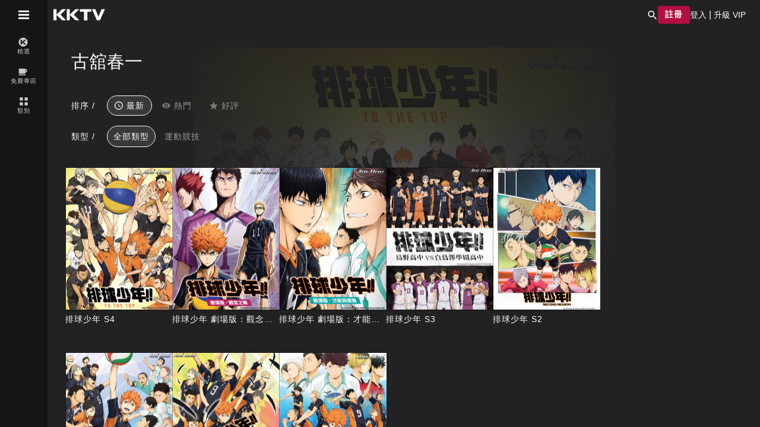

--- FILE ---
content_type: text/html; charset=utf-8
request_url: https://www.kktv.me/browse/figure/%E5%8F%A4%E8%88%98%E6%98%A5%E4%B8%80
body_size: 17347
content:
<!DOCTYPE html><html><head><meta charSet="utf-8"/><meta property="og:site_name" content="KKTV - 日劇、動漫、陸劇、台劇、港劇、泰劇 ｜ 免費線上看"/><link rel="alternate" href="android-app://com.kktv.kktv/https/www.kktv.me/browse/figure/%E5%8F%A4%E8%88%98%E6%98%A5%E4%B8%80"/><link rel="alternate" href="ios-app://com.kktv.ios.kktv/https/www.kktv.me/browse/figure/%E5%8F%A4%E8%88%98%E6%98%A5%E4%B8%80"/><meta property="og:type" content="website"/><meta property="fb:app_id" content="1100914086609815"/><meta name="google-site-verification" content="QiyuCodE0S0-N18ol1mP5huZ36-pOJLQfwHIbLTC0w0"/><meta name="google-site-verification" content="VrJHAM8YA7LAfWJgvc4q9VsI8RtcE6Xnh6mJx8nxSLI"/><meta name="google-site-verification" content="suQ-BFnfuNdYv6lTcW-Sw6_9wNCehs5bYwEhZGPb35M"/><meta name="viewport" content="width=device-width, initial-scale=1, minimum-scale=1.0, maximum-scale=1, shrink-to-fit=no"/><title>古舘春一｜KKTV - 線上看</title><meta property="og:title" content="古舘春一｜KKTV - 線上看"/><meta name="description" content="古舘春一 線上看，KKTV 熱門日劇、強檔動漫，無廣告高畫質隨心看；台港陸韓新泰戲劇、綜藝、電影，多元內容開心追；口碑翻譯、雙語字幕、好用介面，優質追劇體驗舒心享！"/><meta name="keywords" content="KKTV,韓劇,日劇,陸劇,台劇,線上看"/><meta property="og:description" content="古舘春一 線上看，KKTV 熱門日劇、強檔動漫，無廣告高畫質隨心看；台港陸韓新泰戲劇、綜藝、電影，多元內容開心追；口碑翻譯、雙語字幕、好用介面，優質追劇體驗舒心享！"/><meta property="og:url" content="https://www.kktv.me/browse/figure/%E5%8F%A4%E8%88%98%E6%98%A5%E4%B8%80"/><link rel="canonical" href="https://www.kktv.me/browse/figure/%E5%8F%A4%E8%88%98%E6%98%A5%E4%B8%80"/><meta property="og:image" content="https://www.kktv.me/fb-og.png"/><meta property="og:image:width" content="1200"/><meta property="og:image:height" content="630"/><script type="application/ld+json">{"@context":"http://schema.org","@type":"WebPage","name":"古舘春一｜KKTV - 線上看","url":"https://www.kktv.me/browse/figure/%E5%8F%A4%E8%88%98%E6%98%A5%E4%B8%80","isPartOf":{"@type":"WebSite","url":"https://www.kktv.me/","name":"KKTV"},"description":"找好劇？古舘春一 線上看，KKTV 熱門日劇、強檔動漫，無廣告高畫質隨心看；台港陸韓新泰戲劇、綜藝、電影，多元內容開心追；口碑翻譯、雙語字幕、好用介面，優質追劇體驗舒心享！"}</script><meta property="al:ios:app_store_id" content="1100597605"/><meta property="al:ios:app_name" content="KKTV"/><meta property="al:android:package" content="com.kktv.kktv"/><meta property="al:android:app_name" content="KKTV"/><meta property="al:ios:url" content="kktv://collection/figure/古舘春一?"/><meta property="al:android:url" content="kktv://collection/figure/古舘春一?"/><meta name="apple-itunes-app" content="app-id=1100597605, app-argument=kktv://collection/figure/古舘春一?"/><meta name="next-head-count" content="23"/><meta name="robots" content="max-snippet:160"/><meta http-equiv="content-language" content="zh-tw"/><meta name="format-detection" content="telephone=no,email=no,adress=no"/><link rel="icon" href="/static/images/favicon.ico" sizes="16x16" type="image/x-icon"/><link rel="icon" href="/static/images/KKTV_faveicon_x32.ico" sizes="32x32" type="image/x-icon"/><link rel="apple-touch-icon" href="/static/images/touch-icon-iphone.png"/><link rel="apple-touch-icon" sizes="76x76" href="/static/images/touch-icon-ipad-76.png"/><link rel="apple-touch-icon" sizes="120x120" href="/static/images/touch-icon-iphone-retina-60@2x.png"/><link rel="apple-touch-icon" sizes="152x152" href="/static/images/touch-icon-ipad-retina-76@2x.png"/><link rel="apple-touch-icon" sizes="167x167" href="/static/images/touch-icon-ipad-pro-167.png"/><link rel="apple-touch-icon" sizes="180x180" href="/static/images/touch-icon-iphone-60@3x.png"/><script>history.scrollRestoration = "manual";</script><script defer="">
      (function(e,t){var n=e.amplitude||{_q:[],_iq:{}};var r=t.createElement("script")
      ;r.type="text/javascript";r.async=true
      ;r.src="https://cdn.amplitude.com/libs/amplitude-4.5.2-min.gz.js"
      ;r.integrity="sha384-f1maK8oMrCMNEWGGg3Hx3dMTOQBbXr4e1ZIjB/J0TcgJx5UeE0g5S5PM5BbWPe4E"
      ;r.crossOrigin="anonymous"
      ;r.onload=function(){if(e.amplitude.runQueuedFunctions){
      e.amplitude.runQueuedFunctions()}else{
      console.log("[Amplitude] Error: could not load SDK")}}
      ;var i=t.getElementsByTagName("script")[0];i.parentNode.insertBefore(r,i)
      ;function s(e,t){e.prototype[t]=function(){
      this._q.push([t].concat(Array.prototype.slice.call(arguments,0)));return this}}
      var o=function(){this._q=[];return this}
      ;var a=["add","append","clearAll","prepend","set","setOnce","unset"]
      ;for(var u=0;u<a.length;u++){s(o,a[u])}n.Identify=o;var c=function(){this._q=[]
      ;return this}
      ;var l=["setProductId","setQuantity","setPrice","setRevenueType","setEventProperties"]
      ;for(var p=0;p<l.length;p++){s(c,l[p])}n.Revenue=c
      ;var d=["init","logEvent","logRevenue","setUserId","setUserProperties","setOptOut","setVersionName","setDomain","setDeviceId","setGlobalUserProperties","identify","clearUserProperties","setGroup","logRevenueV2","regenerateDeviceId","groupIdentify","logEventWithTimestamp","logEventWithGroups","setSessionId","resetSessionId"]
      ;function v(e){function t(t){e[t]=function(){
      e._q.push([t].concat(Array.prototype.slice.call(arguments,0)))}}
      for(var n=0;n<d.length;n++){t(d[n])}}v(n);n.getInstance=function(e){
      e=(!e||e.length===0?"$default_instance":e).toLowerCase()
      ;if(!n._iq.hasOwnProperty(e)){n._iq[e]={_q:[]};v(n._iq[e])}return n._iq[e]}
      ;e.amplitude=n})(window,document);
    </script><script type="text/javascript" defer="">
    (function(c,l,a,r,i,t,y){
      c[a]=c[a]||function(){(c[a].q=c[a].q||[]).push(arguments)};
      t=l.createElement(r);t.async=1;t.src="https://www.clarity.ms/tag/"+i;
      y=l.getElementsByTagName(r)[0];y.parentNode.insertBefore(t,y);
  })(window, document, "clarity", "script", "h8tvzotrgj");
    </script><meta name="google-site-verification" content="QiyuCodE0S0-N18ol1mP5huZ36-pOJLQfwHIbLTC0w0"/><meta name="google-site-verification" content="VrJHAM8YA7LAfWJgvc4q9VsI8RtcE6Xnh6mJx8nxSLI"/><meta name="google-site-verification" content="suQ-BFnfuNdYv6lTcW-Sw6_9wNCehs5bYwEhZGPb35M"/><noscript><!-- KKTV Web App v4.64.0 --></noscript><meta name="version" content="KKTV Web App v4.64.0"/><link rel="preconnect" crossorigin="true" href="https://comment.kktv.me"/><link rel="dns-prefetch" href="https://comment.kktv.me"/><link rel="preconnect" crossorigin="true" href="https://api.kktv.me"/><link rel="dns-prefetch" href="https://api.kktv.me"/><link rel="preconnect" crossorigin="true" href="https://images.kktv.com.tw"/><link rel="dns-prefetch" href="https://images.kktv.com.tw"/><link rel="preconnect" crossorigin="true" href="https://image.kktv.com.tw"/><link rel="dns-prefetch" href="https://image.kktv.com.tw"/><link rel="preconnect" crossorigin="true" href="https://cdn.amplitude.com"/><link rel="dns-prefetch" href="https://cdn.amplitude.com"/><link rel="preconnect" crossorigin="true" href="https://theater.kktv.com.tw"/><link rel="dns-prefetch" href="https://theater.kktv.com.tw"/><link rel="preconnect" crossorigin="true" href="https://theater-kktv.cdn.hinet.net"/><link rel="dns-prefetch" href="https://theater-kktv.cdn.hinet.net"/><link rel="preload" href="/_next/static/css/f6bcefbc396aa0fc.css" as="style"/><link rel="stylesheet" href="/_next/static/css/f6bcefbc396aa0fc.css" data-n-g=""/><noscript data-n-css=""></noscript><script defer="" nomodule="" src="/_next/static/chunks/polyfills-c67a75d1b6f99dc8.js"></script><script src="https://www.youtube.com/iframe_api" defer="" data-nscript="beforeInteractive"></script><script defer="" src="/_next/static/chunks/6854.87d726c505160ceb.js"></script><script defer="" src="/_next/static/chunks/9891.b9c2ccf421a14f0e.js"></script><script src="/_next/static/chunks/webpack-a3a834896f6d327e.js" defer=""></script><script src="/_next/static/chunks/framework-6638492d-de1b28b9865ab58c.js" defer=""></script><script src="/_next/static/chunks/framework-fa70753b-d87859d479ba2e62.js" defer=""></script><script src="/_next/static/chunks/main-cdfd9473ba0927ef.js" defer=""></script><script src="/_next/static/chunks/pages/_app-f3956634-1d07946482246748.js" defer=""></script><script src="/_next/static/chunks/pages/_app-f88dba18-ea22bd181f5fd5fe.js" defer=""></script><script src="/_next/static/chunks/pages/_app-b9fa02b6-de985a6d4d7ba8c5.js" defer=""></script><script src="/_next/static/chunks/pages/_app-c5c6856a-86b5ed7f57f2726e.js" defer=""></script><script src="/_next/static/chunks/pages/_app-09d620b1-b5a46c405ca7cb19.js" defer=""></script><script src="/_next/static/chunks/pages/_app-b6ebefd2-93258f10d9476c95.js" defer=""></script><script src="/_next/static/chunks/pages/_app-58249309-5a6e06256de9b6b9.js" defer=""></script><script src="/_next/static/chunks/pages/_app-b643813d-b726aabb57cb2a91.js" defer=""></script><script src="/_next/static/chunks/pages/_app-41ccf652-a386d30f6e6e7351.js" defer=""></script><script src="/_next/static/chunks/pages/_app-3b17619c-401de1ddb59a4e58.js" defer=""></script><script src="/_next/static/chunks/5208-b06e3f3b11f79359.js" defer=""></script><script src="/_next/static/chunks/8579-41b3780ff9559756.js" defer=""></script><script src="/_next/static/chunks/1593-c6c5b4ed2fdddd65.js" defer=""></script><script src="/_next/static/chunks/1015-fb99639fa38a6bdf.js" defer=""></script><script src="/_next/static/chunks/2602-679d02c35a311481.js" defer=""></script><script src="/_next/static/chunks/commons-36cf61fc-1ddd4218fa7ef17d.js" defer=""></script><script src="/_next/static/chunks/commons-f88dba18-17788aab470a1e3f.js" defer=""></script><script src="/_next/static/chunks/commons-938d507d-95ad744d6e593d53.js" defer=""></script><script src="/_next/static/chunks/pages/browse/%5BcollectionType%5D/%5BcollectionName%5D/%5B%5B...slug%5D%5D-eb49f7b821cb88e0.js" defer=""></script><script src="/_next/static/0BLxxzQnv-fs59UAFYznG/_buildManifest.js" defer=""></script><script src="/_next/static/0BLxxzQnv-fs59UAFYznG/_ssgManifest.js" defer=""></script><style data-styled="" data-styled-version="5.3.7">.WzOsq{-webkit-box-flex:1;-webkit-flex-grow:1;-ms-flex-positive:1;flex-grow:1;}/*!sc*/
data-styled.g7[id="sc-a0f62239-0"]{content:"WzOsq,"}/*!sc*/
.cYGjrD{position:relative;border:0;outline:0;padding:6px 12px;background-color:var(--lighter-burgundy);color:var(--white);-webkit-text-decoration:none;text-decoration:none;cursor:pointer;border-radius:4px;overflow:hidden;font-size:14px;font-weight:bold;font-style:normal;font-stretch:normal;line-height:normal;-webkit-letter-spacing:1px;-moz-letter-spacing:1px;-ms-letter-spacing:1px;letter-spacing:1px;text-align:center;display:-webkit-box;display:-webkit-flex;display:-ms-flexbox;display:flex;-webkit-box-pack:center;-webkit-justify-content:center;-ms-flex-pack:center;justify-content:center;-webkit-align-items:center;-webkit-box-align:center;-ms-flex-align:center;align-items:center;-webkit-transition:background-color ease-in-out 200ms,filter ease-in-out 200ms;transition:background-color ease-in-out 200ms,filter ease-in-out 200ms;}/*!sc*/
.cYGjrD:hover{-webkit-filter:brightness(1.2);filter:brightness(1.2);}/*!sc*/
data-styled.g27[id="sc-6f92767a-0"]{content:"cYGjrD,"}/*!sc*/
.juvNNq .main-container{display:-webkit-box;display:-webkit-flex;display:-ms-flexbox;display:flex;height:calc(100vh - 50px);}/*!sc*/
.juvNNq .main-container .context-container{display:-webkit-box;display:-webkit-flex;display:-ms-flexbox;display:flex;-webkit-flex-direction:column;-ms-flex-direction:column;flex-direction:column;-webkit-transition:width 0.2s ease;transition:width 0.2s ease;overflow-y:scroll;height:100%;}/*!sc*/
.juvNNq .main-container .context-container::-webkit-scrollbar{background-color:transparent;width:10px;}/*!sc*/
.juvNNq .main-container .context-container::-webkit-scrollbar-thumb{border-radius:5px;position:absolute;}/*!sc*/
.juvNNq .main-container .context-container:hover::-webkit-scrollbar-thumb{background-color:#4b4b4b;}/*!sc*/
.juvNNq .main-container .context-container .info-layout{-webkit-box-flex:1;-webkit-flex-grow:1;-ms-flex-positive:1;flex-grow:1;}/*!sc*/
.juvNNq .sidebar-open{width:180px;}/*!sc*/
data-styled.g28[id="sc-64dfa5a0-0"]{content:"juvNNq,"}/*!sc*/
.lfKfqW a{-webkit-text-decoration:none;text-decoration:none;}/*!sc*/
.lfKfqW.sidebar{background-color:var(--grey15);overflow-x:hidden;overflow-y:scroll;-webkit-transition:width 0.2s ease;transition:width 0.2s ease;height:calc(100vh - 50px);display:-webkit-box;display:-webkit-flex;display:-ms-flexbox;display:flex;-webkit-flex-direction:column;-ms-flex-direction:column;flex-direction:column;padding-top:8px;box-sizing:border-box;}/*!sc*/
.lfKfqW.sidebar::-webkit-scrollbar{background-color:transparent;width:10px;}/*!sc*/
.lfKfqW.sidebar::-webkit-scrollbar-thumb{border-radius:5px;}/*!sc*/
.lfKfqW.sidebar:hover::-webkit-scrollbar-thumb{background-color:#4b4b4b;}/*!sc*/
.lfKfqW.sidebar .sidebar-item{display:-webkit-box;display:-webkit-flex;display:-ms-flexbox;display:flex;border:none;outline:none;cursor:pointer;color:var(--greyC);min-height:40px;width:100%;background-color:var(--grey15);border-left:4px solid var(--grey15);gap:10px;margin-bottom:8px;box-sizing:border-box;}/*!sc*/
.lfKfqW.sidebar .sidebar-item:hover{color:var(--lightest-burgundy);border-left:4px solid rgba(255,255,255,0);}/*!sc*/
.lfKfqW.sidebar .sidebar-item:hover .icon:not(.un-change) svg > path,.lfKfqW.sidebar .sidebar-item:hover .icon:not(.un-change) svg > g > rect,.lfKfqW.sidebar .sidebar-item:hover .icon:not(.un-change) svg > g > path,.lfKfqW.sidebar .sidebar-item:hover .icon:not(.un-change) #Subtract > path{fill:var(--lightest-burgundy);}/*!sc*/
.lfKfqW.sidebar .sidebar-item.no-hover:hover{color:var(--greyC);}/*!sc*/
.lfKfqW.sidebar .sidebar-item.no-hover:hover .icon:not(.un-change) svg > g > rect{fill:var(--greyC);}/*!sc*/
.lfKfqW.sidebar .sidebar-item .icon{width:18px;height:18px;display:-webkit-box;display:-webkit-flex;display:-ms-flexbox;display:flex;-webkit-align-items:center;-webkit-box-align:center;-ms-flex-align:center;align-items:center;}/*!sc*/
.lfKfqW.sidebar .sidebar-item .icon:not(.un-change) svg > path,.lfKfqW.sidebar .sidebar-item .icon:not(.un-change) svg > g > rect,.lfKfqW.sidebar .sidebar-item .icon:not(.un-change) svg > g > path,.lfKfqW.sidebar .sidebar-item .icon:not(.un-change) #Subtract > path{fill:var(--greyC);}/*!sc*/
.lfKfqW.sidebar .sidebar-item .text{font-size:14px;font-style:normal;font-weight:500;line-height:normal;-webkit-letter-spacing:1px;-moz-letter-spacing:1px;-ms-letter-spacing:1px;letter-spacing:1px;}/*!sc*/
.lfKfqW.sidebar .sidebar-item .footer{color:#787878;}/*!sc*/
.lfKfqW.sidebar .sidebar-item .footer:hover{color:var(--lightest-burgundy);}/*!sc*/
.lfKfqW.sidebar .footer__ott{display:-webkit-box;display:-webkit-flex;display:-ms-flexbox;display:flex;-webkit-align-items:center;-webkit-box-align:center;-ms-flex-align:center;align-items:center;-webkit-box-pack:center;-webkit-justify-content:center;-ms-flex-pack:center;justify-content:center;margin-top:150px;margin-bottom:30px;}/*!sc*/
.lfKfqW.sidebar .active{border-left:4px solid var(--lightest-burgundy);background:rgba(255,255,255,0.1);color:var(--white);}/*!sc*/
.lfKfqW.sidebar .active .footer{color:var(--white);}/*!sc*/
.lfKfqW.sidebar .active .icon:not(.un-change) svg > path,.lfKfqW.sidebar .active .icon:not(.un-change) svg > g > rect,.lfKfqW.sidebar .active .icon:not(.un-change) svg > g > path,.lfKfqW.sidebar .active .icon:not(.un-change) #Subtract > path{fill:var(--white);}/*!sc*/
.lfKfqW.sidebar .active:hover{border-left:4px solid var(--lightest-burgundy);}/*!sc*/
.lfKfqW.sidebar-open{width:180px;}/*!sc*/
.lfKfqW.sidebar-open .sidebar-item{-webkit-flex-direction:row;-ms-flex-direction:row;flex-direction:row;-webkit-align-items:center;-webkit-box-align:center;-ms-flex-align:center;align-items:center;-webkit-box-pack:start;-webkit-justify-content:flex-start;-ms-flex-pack:start;justify-content:flex-start;padding-left:20px;}/*!sc*/
.lfKfqW.sidebar-closed{width:80px;}/*!sc*/
.lfKfqW.sidebar-closed::-webkit-scrollbar{width:0;}/*!sc*/
.lfKfqW.sidebar-closed .sidebar-item{-webkit-flex-direction:column;-ms-flex-direction:column;flex-direction:column;-webkit-align-items:center;-webkit-box-align:center;-ms-flex-align:center;align-items:center;-webkit-box-pack:center;-webkit-justify-content:center;-ms-flex-pack:center;justify-content:center;gap:2px;border-right:4px solid rgba(255,255,255,0);margin-bottom:10px;}/*!sc*/
.lfKfqW.sidebar-closed .sidebar-item .text{font-size:10px;}/*!sc*/
.lfKfqW.sidebar-closed .sidebar-item .dropdown-icon{display:none;}/*!sc*/
.lfKfqW.sidebar-closed .active{background-color:transparent;}/*!sc*/
.lfKfqW.sidebar-open + .context-container{width:calc(100% - 180px);}/*!sc*/
.lfKfqW.sidebar-closed + .context-container{width:calc(100% - 80px);}/*!sc*/
.lfKfqW .arrow-close div:last-child{margin-left:-6px;}/*!sc*/
data-styled.g31[id="sc-6dc9f8ab-0"]{content:"lfKfqW,"}/*!sc*/
.hSbruI{-webkit-box-flex:1;-webkit-flex-grow:1;-ms-flex-positive:1;flex-grow:1;}/*!sc*/
data-styled.g34[id="sc-c1cac44b-0"]{content:"hSbruI,"}/*!sc*/
.cVvvpO{-webkit-transform:rotate(-90deg);-ms-transform:rotate(-90deg);transform:rotate(-90deg);cursor:pointer;padding:0;border-width:0;background:transparent;outline:0;}/*!sc*/
.cVvvpO:focus{outline:0;}/*!sc*/
.cVvvpO #progress_back{-webkit-transition-property:opacity;transition-property:opacity;-webkit-transition-duration:0.5s;transition-duration:0.5s;stroke:white;opacity:0.6;fill:black;}/*!sc*/
.cVvvpO #progress_color{stroke:#e54b6e;fill:transparent;}/*!sc*/
.cVvvpO #play{-webkit-transition-property:fill;transition-property:fill;-webkit-transition-duration:0.5s;transition-duration:0.5s;fill:white;}/*!sc*/
.cVvvpO:hover #progress_back{opacity:0.9;}/*!sc*/
.cVvvpO:hover #play{fill:#e54b6e;}/*!sc*/
data-styled.g40[id="sc-222ab045-0"]{content:"cVvvpO,"}/*!sc*/
.kCwiXR{position:relative;overflow-x:hidden;overflow-y:hidden;}/*!sc*/
.kCwiXR::-webkit-scrollbar{display:none;}/*!sc*/
.kCwiXR .block-list__main-container{display:-webkit-box;display:-webkit-flex;display:-ms-flexbox;display:flex;-webkit-transition:-webkit-transform 0.4s;-webkit-transition:transform 0.4s;transition:transform 0.4s;-webkit-box-pack:start;-webkit-justify-content:flex-start;-ms-flex-pack:start;justify-content:flex-start;gap:12px;}/*!sc*/
.kCwiXR .block-list__main-container .block-list__item{cursor:pointer;-webkit-flex-shrink:0;-ms-flex-negative:0;flex-shrink:0;min-width:180px;}/*!sc*/
data-styled.g62[id="sc-a810fdfb-0"]{content:"kCwiXR,"}/*!sc*/
.khLGgv{position:absolute;width:100%;height:100%;top:0;left:0;z-index:10;cursor:pointer;}/*!sc*/
data-styled.g118[id="sc-4fc6e89e-0"]{content:"khLGgv,"}/*!sc*/
.jyqVYT{position:relative;width:100%;height:100%;opacity:0;-webkit-transition:opacity 0.5s linear;transition:opacity 0.5s linear;}/*!sc*/
data-styled.g120[id="sc-89ffc174-0"]{content:"jyqVYT,"}/*!sc*/
.iFovgo{position:absolute;top:0;bottom:0;left:0;right:0;width:100%;height:100%;opacity:1;background-size:cover;background-position:center 10%;background-repeat:no-repeat;-webkit-transition:opacity 0.5s linear;transition:opacity 0.5s linear;background-image:linear-gradient(to bottom,rgba(34,34,34,0),rgba(34,34,34,0.7) 63%,rgba(34,34,34,1)), url();}/*!sc*/
.iFovgV{position:absolute;top:0;bottom:0;left:0;right:0;width:100%;height:100%;opacity:0;background-size:cover;background-position:center 10%;background-repeat:no-repeat;-webkit-transition:opacity 0.5s linear;transition:opacity 0.5s linear;background-image:linear-gradient(to bottom,rgba(34,34,34,0),rgba(34,34,34,0.7) 63%,rgba(34,34,34,1)), url();}/*!sc*/
data-styled.g121[id="sc-89ffc174-1"]{content:"iFovgo,iFovgV,"}/*!sc*/
.icitPe{position:absolute;top:calc(50% - 50px);left:calc(50% - 24px);z-index:10;}/*!sc*/
.icitPe svg{width:48px;}/*!sc*/
.icitPe #progress_back{stroke-width:6px;stroke:rgba(255,255,255,0.3);fill:rgba(0,0,0,0.6);}/*!sc*/
.icitPe #progress_color{stroke-width:6px;stroke:#ffffff;}/*!sc*/
data-styled.g122[id="sc-89ffc174-2"]{content:"icitPe,"}/*!sc*/
.ccrOju{display:block;width:180px;padding-bottom:40px;box-sizing:border-box;-webkit-transition:width 0.4s;transition:width 0.4s;}/*!sc*/
.ccrOju .cover-view__header{position:relative;padding-top:133.33%;}/*!sc*/
.ccrOju .cover-view__header .cover-view__labels{position:absolute;bottom:-6px;right:-4px;-webkit-transition:opacity 0.2s ease-in-out;transition:opacity 0.2s ease-in-out;}/*!sc*/
.ccrOju .cover-overlay--valid{opacity:0;-webkit-transition:opacity 0.5s 0.5s ease-out;transition:opacity 0.5s 0.5s ease-out;}/*!sc*/
.ccrOju .cover-view__label-followup{position:absolute;right:-1px;top:1px;width:50px;height:25px;background-repeat:no-repeat;background-size:cover;background-position:center;background-image:url('/static/images/img-followup.svg');}/*!sc*/
.ccrOju .cover-view__mask{width:100%;height:35px;position:absolute;bottom:0;background-image:linear-gradient(rgba(40,40,40,0),rgba(34,34,34,0.9) 80%,rgb(34,34,34) 97%);}/*!sc*/
.ccrOju .cover-view__interactive{opacity:0;position:absolute;width:calc(100% - 20px);left:10px;right:10px;bottom:10px;display:-webkit-box;display:-webkit-flex;display:-ms-flexbox;display:flex;-webkit-flex-direction:row;-ms-flex-direction:row;flex-direction:row;-webkit-align-items:flex-end;-webkit-box-align:flex-end;-ms-flex-align:flex-end;align-items:flex-end;-webkit-box-pack:justify;-webkit-justify-content:space-between;-ms-flex-pack:justify;justify-content:space-between;z-index:11;-webkit-transition:opacity 0.5s 0.5s ease-out;transition:opacity 0.5s 0.5s ease-out;pointer-events:auto;}/*!sc*/
.ccrOju .cover-view__interactive-digest{-webkit-box-flex:1;-webkit-flex-grow:1;-ms-flex-positive:1;flex-grow:1;max-width:calc(100% - 40px);color:rgba(255,255,255,0.7);font-size:14px;margin-right:10px;}/*!sc*/
.ccrOju .cover-view__interactive-digest .cover-view__episode{white-space:nowrap;text-overflow:ellipsis;color:var(--white);font-weight:500;font-stretch:normal;font-style:normal;line-height:normal;-webkit-letter-spacing:1px;-moz-letter-spacing:1px;-ms-letter-spacing:1px;letter-spacing:1px;}/*!sc*/
.ccrOju .cover-view__interactive-digest .cover-view__casts-item{line-height:1.75;overflow:hidden;white-space:nowrap;text-overflow:ellipsis;}/*!sc*/
.ccrOju .cover-view__interactive-digest .cover-view__casts-caption{line-height:1.43;margin-right:8px;}/*!sc*/
.ccrOju .cover-view__interactive-digest .cover-view__casts-content{margin-right:14px;line-height:1.43;color:var(--white);text-overflow:ellipsis;}/*!sc*/
.ccrOju .cover-view__interactive-digest .cover-view__casts-link{margin:0 8px;-webkit-text-decoration:none;text-decoration:none;color:var(--white);}/*!sc*/
.ccrOju .cover-view__interactive-digest .cover-view__casts-link:first-of-type{margin-left:0;}/*!sc*/
.ccrOju .cover-view__interactive-digest .cover-view__casts-link:last-of-type{margin-right:0;}/*!sc*/
.ccrOju .cover-view__interactive-digest .cover-view__casts-link:hover{color:var(--lightest-burgundy);}/*!sc*/
.ccrOju .cover-view__interactive-favorite{height:24px;width:24px;font-size:24px;color:#fff;}/*!sc*/
.ccrOju .cover-view__interactive-favorite--active:hover{-webkit-filter:brightness(1.2);filter:brightness(1.2);}/*!sc*/
.ccrOju .cover-view__interactive-favorite--active::before,.ccrOju .cover-view__interactive-favorite:hover::before{color:var(--lightest-burgundy);}/*!sc*/
.ccrOju .cover-view__delete-icon{height:24px;width:24px;padding:0;position:absolute;top:-12px;right:-12px;z-index:100;background-repeat:no-repeat;cursor:pointer;border:none;background-color:transparent;background-image:url('/static/images/ico-delete-normal.svg');}/*!sc*/
.ccrOju:hover .cover-view__delete-icon{background-image:url('/static/images/ico-delete-hover.svg');}/*!sc*/
.ccrOju:hover .cover-view__interactive{opacity:1;-webkit-transition:opacity 0.5s 0.5s ease-out;transition:opacity 0.5s 0.5s ease-out;}/*!sc*/
.ccrOju:hover .cover-overlay{opacity:1;}/*!sc*/
.ccrOju:hover .cover-view__label-followup,.ccrOju:hover .cover-view__label-on-live,.ccrOju:hover .cover-view__labels{z-index:20;}/*!sc*/
data-styled.g124[id="sc-9dbbfb49-0"]{content:"ccrOju,"}/*!sc*/
.kVHxgO{cursor:pointer;position:absolute;width:100%;height:100%;top:0;left:0;border:1px solid rgba(0,0,0,0.3);overflow:hidden;-webkit-text-decoration:none;text-decoration:none;}/*!sc*/
.kVHxgO img{width:100%;height:auto;}/*!sc*/
.kVHxgO--hide{opacity:0;-webkit-transition:opacity 0.5s ease-out;transition:opacity 0.5s ease-out;}/*!sc*/
data-styled.g125[id="sc-9dbbfb49-1"]{content:"kVHxgO,"}/*!sc*/
.jgDCCn{padding-top:8px;padding-bottom:6px;overflow:hidden;white-space:nowrap;text-overflow:ellipsis;-webkit-letter-spacing:1px;-moz-letter-spacing:1px;-ms-letter-spacing:1px;letter-spacing:1px;font-weight:500;height:18px;font-size:14px;color:var(--white);display:block;-webkit-transition:all 0.2s;transition:all 0.2s;}/*!sc*/
.jgDCCn:hover{color:var(--lightest-burgundy);}/*!sc*/
data-styled.g126[id="sc-9dbbfb49-2"]{content:"jgDCCn,"}/*!sc*/
.ifFtnj{display:-webkit-box;display:-webkit-flex;display:-ms-flexbox;display:flex;-webkit-align-items:center;-webkit-box-align:center;-ms-flex-align:center;align-items:center;position:relative;margin-bottom:8px;overflow:hidden;font-size:14px;font-weight:500;font-stretch:normal;font-style:normal;line-height:1;-webkit-letter-spacing:1px;-moz-letter-spacing:1px;-ms-letter-spacing:1px;letter-spacing:1px;-webkit-scrollbar-width:none;-moz-scrollbar-width:none;-ms-scrollbar-width:none;scrollbar-width:none;}/*!sc*/
.ifFtnj::-webkit-scrollbar{display:none;}/*!sc*/
.ifFtnj .sorting__title{font-size:14px;color:#fff;white-space:nowrap;width:44px;margin-top:8px;}/*!sc*/
data-styled.g129[id="sc-cfe6225b-0"]{content:"ifFtnj,"}/*!sc*/
.dLxMjq{display:-webkit-box;display:-webkit-flex;display:-ms-flexbox;display:flex;-webkit-align-items:center;-webkit-box-align:center;-ms-flex-align:center;align-items:center;list-style-type:none;margin:0 0 0 16px;padding:0;overflow-x:scroll;overflow-y:hidden;-webkit-flex-wrap:wrap;-ms-flex-wrap:wrap;flex-wrap:wrap;}/*!sc*/
.dLxMjq::-webkit-scrollbar{display:none;}/*!sc*/
@media screen and (max-width:768px){.dLxMjq{-webkit-flex-wrap:nowrap;-ms-flex-wrap:nowrap;flex-wrap:nowrap;}}/*!sc*/
data-styled.g130[id="sc-cfe6225b-1"]{content:"dLxMjq,"}/*!sc*/
.hEqqSG{display:-webkit-inline-box;display:-webkit-inline-flex;display:-ms-inline-flexbox;display:inline-flex;-webkit-align-items:center;-webkit-box-align:center;-ms-flex-align:center;align-items:center;text-align:center;cursor:pointer;white-space:nowrap;height:36px;margin-top:8px;margin-right:4px;}/*!sc*/
data-styled.g131[id="sc-cfe6225b-2"]{content:"hEqqSG,"}/*!sc*/
.jUFtpj{box-sizing:border-box;-webkit-text-decoration:none;text-decoration:none;font-size:14px;color:#999999;padding:9px 12px;border:solid 1px transparent;display:-webkit-box;display:-webkit-flex;display:-ms-flexbox;display:flex;-webkit-align-items:center;-webkit-box-align:center;-ms-flex-align:center;align-items:center;border-radius:18px;border:solid 1px #fff;background-color:rgba(255,255,255,0.1);font-weight:500;color:#fff;}/*!sc*/
.jUFtpj .icon{display:-webkit-inline-box;display:-webkit-inline-flex;display:-ms-inline-flexbox;display:inline-flex;width:14px;height:14px;margin-right:6px;background-size:cover;background-position:center;}/*!sc*/
.jUFtpj .icon.latest{background-image:url('/static/images/ico-latest-off.svg');}/*!sc*/
.jUFtpj .icon.hot{background-image:url('/static/images/ico-hot-off.svg');}/*!sc*/
.jUFtpj .icon.rating{background-image:url('/static/images/ico-rating-off.svg');}/*!sc*/
.jUFtpj:hover{font-weight:500;color:#fff;}/*!sc*/
.jUFtpj:hover .icon{-webkit-filter:brightness(200%);filter:brightness(200%);}/*!sc*/
.jUFtpj .icon{-webkit-filter:brightness(200%);filter:brightness(200%);}/*!sc*/
.bbNNPJ{box-sizing:border-box;-webkit-text-decoration:none;text-decoration:none;font-size:14px;color:#999999;padding:9px 12px;border:solid 1px transparent;display:-webkit-box;display:-webkit-flex;display:-ms-flexbox;display:flex;-webkit-align-items:center;-webkit-box-align:center;-ms-flex-align:center;align-items:center;}/*!sc*/
.bbNNPJ .icon{display:-webkit-inline-box;display:-webkit-inline-flex;display:-ms-inline-flexbox;display:inline-flex;width:14px;height:14px;margin-right:6px;background-size:cover;background-position:center;}/*!sc*/
.bbNNPJ .icon.latest{background-image:url('/static/images/ico-latest-off.svg');}/*!sc*/
.bbNNPJ .icon.hot{background-image:url('/static/images/ico-hot-off.svg');}/*!sc*/
.bbNNPJ .icon.rating{background-image:url('/static/images/ico-rating-off.svg');}/*!sc*/
.bbNNPJ:hover{font-weight:500;color:#fff;}/*!sc*/
.bbNNPJ:hover .icon{-webkit-filter:brightness(200%);filter:brightness(200%);}/*!sc*/
data-styled.g132[id="sc-cfe6225b-3"]{content:"jUFtpj,bbNNPJ,"}/*!sc*/
.fyKrbK{position:relative;padding-left:0;margin-top:0;list-style-type:none;font-size:14px;font-weight:500;font-stretch:normal;font-style:normal;line-height:1;-webkit-letter-spacing:1px;-moz-letter-spacing:1px;-ms-letter-spacing:1px;letter-spacing:1px;}/*!sc*/
.fyKrbK li{white-space:nowrap;}/*!sc*/
data-styled.g133[id="sc-2f925443-0"]{content:"fyKrbK,"}/*!sc*/
.iPBdA-D{min-height:36px;color:#fff;display:-webkit-box;display:-webkit-flex;display:-ms-flexbox;display:flex;-webkit-align-items:baseline;-webkit-box-align:baseline;-ms-flex-align:baseline;align-items:baseline;overflow-x:scroll;overflow-y:hidden;-webkit-scrollbar-width:none;-moz-scrollbar-width:none;-ms-scrollbar-width:none;scrollbar-width:none;margin-bottom:8px;}/*!sc*/
.iPBdA-D::-webkit-scrollbar{display:none;}/*!sc*/
.iPBdA-D .filter__title{width:44px;margin-top:8px;}/*!sc*/
.iPBdA-D .filter__items{display:-webkit-box;display:-webkit-flex;display:-ms-flexbox;display:flex;-webkit-flex-wrap:wrap;-ms-flex-wrap:wrap;flex-wrap:wrap;-webkit-align-items:center;-webkit-box-align:center;-ms-flex-align:center;align-items:center;list-style-type:none;margin:0 0 0 16px;padding:0;-webkit-scrollbar-width:none;-moz-scrollbar-width:none;-ms-scrollbar-width:none;scrollbar-width:none;overflow:auto;}/*!sc*/
@media screen and (max-width:768px){.iPBdA-D .filter__items{-webkit-flex-wrap:nowrap;-ms-flex-wrap:nowrap;flex-wrap:nowrap;}}/*!sc*/
.iPBdA-D .filter__items::-webkit-scrollbar{display:none;}/*!sc*/
data-styled.g134[id="sc-2f925443-1"]{content:"iPBdA-D,"}/*!sc*/
.btfXxU{box-sizing:border-box;display:-webkit-inline-box;display:-webkit-inline-flex;display:-ms-inline-flexbox;display:inline-flex;-webkit-align-items:center;-webkit-box-align:center;-ms-flex-align:center;align-items:center;text-align:center;height:36px;color:#999999;margin-right:4px;margin-top:8px;cursor:pointer;}/*!sc*/
data-styled.g135[id="sc-2f925443-2"]{content:"btfXxU,"}/*!sc*/
.ffEHaq{-webkit-text-decoration:none;text-decoration:none;color:#999999;padding:10px 10px;border:solid 1px transparent;font-weight:500;color:#fff;border-radius:18px;border:solid 1px #fff;background-color:rgba(255,255,255,0.1);}/*!sc*/
.ffEHaq:hover{font-weight:500;color:#fff;}/*!sc*/
.iZlsOF{-webkit-text-decoration:none;text-decoration:none;color:#999999;padding:10px 10px;border:solid 1px transparent;}/*!sc*/
.iZlsOF:hover{font-weight:500;color:#fff;}/*!sc*/
data-styled.g136[id="sc-2f925443-3"]{content:"ffEHaq,iZlsOF,"}/*!sc*/
.eCQJdK{padding:0 30px;background-color:#222222;}/*!sc*/
.eCQJdK .block-list{overflow-x:hidden;overflow-y:unset;}/*!sc*/
@media (max-width:1024px){.eCQJdK{padding:0 40px 20px;}}/*!sc*/
@media (max-width:768px){.eCQJdK{padding:0 10px 10px;}}/*!sc*/
data-styled.g141[id="sc-8dcf58c-0"]{content:"eCQJdK,"}/*!sc*/
.cEmXni{-ms-overflow-style:none;position:relative;padding:0 10px 20px;background-color:#222222;}/*!sc*/
.cEmXni .browse-headline__title{position:relative;margin:30px 0;height:42px;display:-webkit-box;display:-webkit-flex;display:-ms-flexbox;display:flex;-webkit-align-items:center;-webkit-box-align:center;-ms-flex-align:center;align-items:center;}/*!sc*/
.cEmXni h1{position:relative;margin:0 0 30px;padding-top:35px;font-weight:normal;font-size:30px;color:#fff;}/*!sc*/
data-styled.g142[id="sc-8dcf58c-1"]{content:"cEmXni,"}/*!sc*/
.iGUzAB{width:711px;position:absolute;left:0;right:0;margin:auto;display:-webkit-box;display:-webkit-flex;display:-ms-flexbox;display:flex;-webkit-box-pack:center;-webkit-justify-content:center;-ms-flex-pack:center;justify-content:center;-webkit-align-items:center;-webkit-box-align:center;-ms-flex-align:center;align-items:center;}/*!sc*/
@media (max-width:711px){.iGUzAB{width:100%;}}/*!sc*/
.iGUzAB img{width:100%;height:100%;-webkit-filter:saturate(1.1) contrast(1.1);filter:saturate(1.1) contrast(1.1);}/*!sc*/
data-styled.g143[id="sc-8dcf58c-2"]{content:"iGUzAB,"}/*!sc*/
.kyjAnF{width:711px;position:absolute;top:0;bottom:0;left:0;right:0;margin:auto;background:radial-gradient(circle closest-corner,rgba(34,34,34,0.8),rgba(34,34,34,0.93),#222222), linear-gradient(transparent,transparent,rgba(34,34,34,0.93));}/*!sc*/
@media (max-width:711px){.kyjAnF{width:100%;bottom:-10px;}}/*!sc*/
data-styled.g144[id="sc-8dcf58c-3"]{content:"kyjAnF,"}/*!sc*/
</style></head><body><div id="root"><div id="__next" data-reactroot=""><div class="sc-64dfa5a0-0 juvNNq"><div class="navbar"><div class="navbar__content"><ul class="left sidebar-closed" role="menu"><button type="button" class="menu-logo"><div class="sub-sidebar-item"><div class="menu"><span style="box-sizing:border-box;display:inline-block;overflow:hidden;width:initial;height:initial;background:none;opacity:1;border:0;margin:0;padding:0;position:relative;max-width:100%"><span style="box-sizing:border-box;display:block;width:initial;height:initial;background:none;opacity:1;border:0;margin:0;padding:0;max-width:100%"><img style="display:block;max-width:100%;width:initial;height:initial;background:none;opacity:1;border:0;margin:0;padding:0" alt="" aria-hidden="true" src="data:image/svg+xml,%3csvg%20xmlns=%27http://www.w3.org/2000/svg%27%20version=%271.1%27%20width=%2718%27%20height=%2716%27/%3e"/></span><img alt="menu" src="[data-uri]" decoding="async" data-nimg="intrinsic" style="position:absolute;top:0;left:0;bottom:0;right:0;box-sizing:border-box;padding:0;border:none;margin:auto;display:block;width:0;height:0;min-width:100%;max-width:100%;min-height:100%;max-height:100%"/><noscript><img alt="menu" src="/static/images/menu.svg" decoding="async" data-nimg="intrinsic" style="position:absolute;top:0;left:0;bottom:0;right:0;box-sizing:border-box;padding:0;border:none;margin:auto;display:block;width:0;height:0;min-width:100%;max-width:100%;min-height:100%;max-height:100%" loading="lazy"/></noscript></span></div></div></button><div class="logo"><span style="box-sizing:border-box;display:inline-block;overflow:hidden;width:initial;height:initial;background:none;opacity:1;border:0;margin:0;padding:0;position:relative;max-width:100%"><span style="box-sizing:border-box;display:block;width:initial;height:initial;background:none;opacity:1;border:0;margin:0;padding:0;max-width:100%"><img style="display:block;max-width:100%;width:initial;height:initial;background:none;opacity:1;border:0;margin:0;padding:0" alt="" aria-hidden="true" src="data:image/svg+xml,%3csvg%20xmlns=%27http://www.w3.org/2000/svg%27%20version=%271.1%27%20width=%2787%27%20height=%2720%27/%3e"/></span><img alt="logo" src="[data-uri]" decoding="async" data-nimg="intrinsic" style="position:absolute;top:0;left:0;bottom:0;right:0;box-sizing:border-box;padding:0;border:none;margin:auto;display:block;width:0;height:0;min-width:100%;max-width:100%;min-height:100%;max-height:100%"/><noscript><img alt="logo" src="/static/images/sidebar-logo.svg" decoding="async" data-nimg="intrinsic" style="position:absolute;top:0;left:0;bottom:0;right:0;box-sizing:border-box;padding:0;border:none;margin:auto;display:block;width:0;height:0;min-width:100%;max-width:100%;min-height:100%;max-height:100%" loading="lazy"/></noscript></span></div></ul><div class="right"><form class="search-bar" id="search-form"><div class="collapsible-field collapsible-field--left"><div class="collapsible-field__icon"><button type="button" class="kktv kktv-search"></button></div><div class="collapsible-field__container"><div role="button" tabindex="-1" class="collapsible-field__trigger"><button type="button" class="kktv kktv-search"></button></div><div class="auto-complete-input"><input value="" placeholder="搜尋片名或人名"/></div><div class="sc-a0f62239-0 WzOsq"></div><button type="button" class="kktv kktv-close"></button></div></div></form><a role="button" tabindex="0" data-dismiss="drawer" class="sc-6f92767a-0 cYGjrD"><span>註冊</span></a><div><a class="navbar__link" role="presentation" href="/login"><span>登入</span></a> | <a class="navbar__link" role="presentation" href="/package"><span>升級 VIP</span></a></div></div></div></div><div class="main-container" id="main-container"><div class="sc-6dc9f8ab-0 lfKfqW sidebar sidebar-closed"><button type="button" class="sidebar-item " data-dismiss="drawer"><div class="icon undefined"><svg width="16" height="16" viewBox="0 0 16 16" fill="none" xmlns="http://www.w3.org/2000/svg" data-dismiss="drawer"><path id="Combined Shape" fill-rule="evenodd" clip-rule="evenodd" d="M0.5 8C0.5 3.86 3.85963 0.5 7.99963 0.5C12.1396 0.5 15.4996 3.86 15.4996 8C15.4996 12.14 12.1396 15.5 7.99963 15.5C3.85963 15.5 0.5 12.14 0.5 8ZM8.9805 8L8.96224 7.98159L8.98062 7.99989L8.9805 8ZM12.7212 4.24861L8.98062 7.99989L12.8204 11.8218C12.8204 11.8218 12.9948 12.0752 12.522 12.0752H10.9525C10.5794 12.0752 10.0771 11.9677 9.76476 11.7199L6.10021 8.12282V11.8803C6.10021 12.0188 5.99524 12.0752 5.85683 12.0752H4.09777C3.95963 12.0752 3.85185 12.0188 3.85185 11.8803V4.20238C3.85185 4.06368 3.95963 3.92484 4.09777 3.92484H5.85683C5.99524 3.92484 6.10021 4.06368 6.10021 4.20238V7.88955L9.67258 4.39349C10.0426 4.1005 10.3552 3.92484 10.9953 3.92484H12.4901C12.7385 3.92484 12.7892 4.01548 12.7818 4.08883C12.7885 4.15966 12.7212 4.24861 12.7212 4.24861Z" fill="#CCCCCC"></path></svg></div><div class="text" data-dismiss="drawer"><span>精選</span></div></button><button type="button" class="sidebar-item " data-dismiss="drawer"><div class="icon undefined"><svg width="15" height="12" viewBox="0 0 15 12" fill="none" xmlns="http://www.w3.org/2000/svg" data-dismiss="drawer"><path id="Combined Shape" fill-rule="evenodd" clip-rule="evenodd" d="M0.812592 8.75901V0.75H11.6609V1.58203C11.7921 1.56327 11.9262 1.55356 12.0627 1.55356C13.616 1.55356 14.8752 2.81276 14.8752 4.36608C14.8752 5.91939 13.616 7.1786 12.0627 7.1786C11.9262 7.1786 11.7921 7.16889 11.6609 7.15012V8.75901C11.6609 8.99571 11.469 9.18759 11.2323 9.18759H1.24116C1.00447 9.18759 0.812592 8.99571 0.812592 8.75901ZM11.6609 5.50286V3.22934C11.7866 3.18491 11.9218 3.16073 12.0627 3.16073C12.7284 3.16073 13.2681 3.70039 13.2681 4.3661C13.2681 5.0318 12.7284 5.57147 12.0627 5.57147C11.9218 5.57147 11.7866 5.54729 11.6609 5.50286ZM1.05358 10.393C0.609774 10.393 0.25 10.7527 0.25 11.1966C0.25 11.6404 0.609773 12.0001 1.05358 12.0001H11.5001C11.9439 12.0001 12.3037 11.6404 12.3037 11.1966C12.3037 10.7527 11.9439 10.393 11.5001 10.393H1.05358Z" fill="#CCCCCC"></path></svg></div><div class="text" data-dismiss="drawer"><span>免費專區</span></div></button><button type="button" class="sidebar-item "><div class="icon"><svg width="18" height="18" viewBox="0 0 18 18" fill="none" xmlns="http://www.w3.org/2000/svg" data-dismiss="drawer"><g id="ico/Genre"><rect id="Rectangle 977" x="2.25" y="2.25" width="5.25" height="5.25" fill="#CCCCCC"></rect><rect id="Rectangle 979" x="2.25" y="10.5" width="5.25" height="5.25" fill="#CCCCCC"></rect><rect id="Rectangle 978" x="10.5" y="2.25" width="5.25" height="5.25" fill="#CCCCCC"></rect><rect id="Rectangle 980" x="10.5" y="10.5" width="5.25" height="5.25" fill="#CCCCCC"></rect></g></svg></div><div class="text" data-dismiss="drawer"><span>類別</span></div></button><div class="sc-a0f62239-0 WzOsq"></div></div><div class="context-container" id="context-container"><main class="sc-c1cac44b-0 hSbruI sc-8dcf58c-0 eCQJdK"><div data-testid="browse-headline" class="sc-8dcf58c-1 cEmXni"><div class="sc-8dcf58c-2 iGUzAB"><img src="https://images.kktv.com.tw/stills/94/94a4d624a7bff1e3a75456c8eb641dcc65be8f91.md.jpg" alt="bg"/><div class="sc-8dcf58c-3 kyjAnF"></div></div><div class="browse-headline__title"><h1>古舘春一</h1></div><div class="sc-cfe6225b-0 ifFtnj"><div class="sorting__title" data-nosnippet="true"><span>排序 /</span></div><ul data-nosnippet="true" class="sc-cfe6225b-1 dLxMjq"><li class="sc-cfe6225b-2 hEqqSG"><a class="sc-cfe6225b-3 jUFtpj"><span class="icon latest"></span><span>最新</span></a></li><li class="sc-cfe6225b-2 hEqqSG"><a class="sc-cfe6225b-3 bbNNPJ"><span class="icon hot"></span><span>熱門</span></a></li><li class="sc-cfe6225b-2 hEqqSG"><a class="sc-cfe6225b-3 bbNNPJ"><span class="icon rating"></span><span>好評</span></a></li></ul></div><ul class="sc-2f925443-0 fyKrbK"><li class="sc-2f925443-1 iPBdA-D"><div class="filter__title" data-nosnippet="true"><span>類型 /</span></div><ul class="filter__items" data-nosnippet="true"><div class="sc-2f925443-2 btfXxU"><a class="sc-2f925443-3 ffEHaq">全部類型</a></div><div class="sc-2f925443-2 btfXxU"><a class="sc-2f925443-3 iZlsOF">運動競技</a></div></ul></li></ul></div><div class="grid-list"><div></div><div class="sc-a810fdfb-0 kCwiXR block-list "><div class="block-list__main-container" style="display:none"><div class="block-list__item"><div data-testid="cover-view" class="sc-9dbbfb49-0 ccrOju cover-view" role="none"><div class="cover-view__header" style="height:240px;padding-top:0"><a data-testid="cover-view-image" class="sc-9dbbfb49-1 kVHxgO cover-view__img" role="presentation"><span style="box-sizing:border-box;display:block;overflow:hidden;width:initial;height:initial;background:none;opacity:1;border:0;margin:0;padding:0;position:relative"><span style="box-sizing:border-box;display:block;width:initial;height:initial;background:none;opacity:1;border:0;margin:0;padding:0;padding-top:133%"></span><img alt="排球少年 S4" src="[data-uri]" decoding="async" data-nimg="responsive" style="position:absolute;top:0;left:0;bottom:0;right:0;box-sizing:border-box;padding:0;border:none;margin:auto;display:block;width:0;height:0;min-width:100%;max-width:100%;min-height:100%;max-height:100%;background-size:cover;background-position:0% 0%;filter:blur(20px);background-image:url(&quot;[data-uri]&quot;)"/><noscript><img alt="排球少年 S4" src="https://images.kktv.com.tw/covers/b4/b402db51ff226efb06984be4c40692de4e3a0fe3.sm.jpg" decoding="async" data-nimg="responsive" style="position:absolute;top:0;left:0;bottom:0;right:0;box-sizing:border-box;padding:0;border:none;margin:auto;display:block;width:0;height:0;min-width:100%;max-width:100%;min-height:100%;max-height:100%" loading="lazy"/></noscript></span><div role="presentation" class="sc-4fc6e89e-0 khLGgv"><div class="sc-89ffc174-0 jyqVYT"><div class="sc-89ffc174-1 iFovgo"><div class="sc-222ab045-0 sc-89ffc174-2 cVvvpO icitPe"><svg width="100%" height="100%" viewBox="0 0 100 100" shape-rendering="geometricPrecision"><circle id="progress_back" class="progress-bar" stroke-width="3" r="44" cx="50" cy="50"></circle><circle id="progress_color" class="progress-bar" stroke-width="3" stroke-dasharray="276.46015351590177 276.46015351590177" stroke-dashoffset="276.46015351590177" r="44" cx="50" cy="50"></circle><polygon id="play" points="32, 40 50, 66 66, 40"></polygon></svg></div></div><div class="sc-89ffc174-1 iFovgV"><div class="sc-222ab045-0 sc-89ffc174-2 cVvvpO icitPe"><svg width="100%" height="100%" viewBox="0 0 100 100" shape-rendering="geometricPrecision"><circle id="progress_back" class="progress-bar" stroke-width="3" r="44" cx="50" cy="50"></circle><circle id="progress_color" class="progress-bar" stroke-width="3" stroke-dasharray="276.46015351590177 276.46015351590177" stroke-dashoffset="276.46015351590177" r="44" cx="50" cy="50"></circle><polygon id="play" points="32, 40 50, 66 66, 40"></polygon></svg></div></div></div></div></a></div><div data-testid="cover-view-title" class="sc-9dbbfb49-2 jgDCCn">排球少年 S4</div></div></div><div class="block-list__item"><div data-testid="cover-view" class="sc-9dbbfb49-0 ccrOju cover-view" role="none"><div class="cover-view__header" style="height:240px;padding-top:0"><a data-testid="cover-view-image" class="sc-9dbbfb49-1 kVHxgO cover-view__img" role="presentation"><span style="box-sizing:border-box;display:block;overflow:hidden;width:initial;height:initial;background:none;opacity:1;border:0;margin:0;padding:0;position:relative"><span style="box-sizing:border-box;display:block;width:initial;height:initial;background:none;opacity:1;border:0;margin:0;padding:0;padding-top:133%"></span><img alt="排球少年 劇場版：觀念之戰" src="[data-uri]" decoding="async" data-nimg="responsive" style="position:absolute;top:0;left:0;bottom:0;right:0;box-sizing:border-box;padding:0;border:none;margin:auto;display:block;width:0;height:0;min-width:100%;max-width:100%;min-height:100%;max-height:100%;background-size:cover;background-position:0% 0%;filter:blur(20px);background-image:url(&quot;[data-uri]&quot;)"/><noscript><img alt="排球少年 劇場版：觀念之戰" src="https://images.kktv.com.tw/covers/cc/cc6502895d51b6288c371f560ab742e2f6d1ce7b.sm.jpg" decoding="async" data-nimg="responsive" style="position:absolute;top:0;left:0;bottom:0;right:0;box-sizing:border-box;padding:0;border:none;margin:auto;display:block;width:0;height:0;min-width:100%;max-width:100%;min-height:100%;max-height:100%" loading="lazy"/></noscript></span><div role="presentation" class="sc-4fc6e89e-0 khLGgv"><div class="sc-89ffc174-0 jyqVYT"><div class="sc-89ffc174-1 iFovgo"><div class="sc-222ab045-0 sc-89ffc174-2 cVvvpO icitPe"><svg width="100%" height="100%" viewBox="0 0 100 100" shape-rendering="geometricPrecision"><circle id="progress_back" class="progress-bar" stroke-width="3" r="44" cx="50" cy="50"></circle><circle id="progress_color" class="progress-bar" stroke-width="3" stroke-dasharray="276.46015351590177 276.46015351590177" stroke-dashoffset="276.46015351590177" r="44" cx="50" cy="50"></circle><polygon id="play" points="32, 40 50, 66 66, 40"></polygon></svg></div></div></div></div></a></div><div data-testid="cover-view-title" class="sc-9dbbfb49-2 jgDCCn">排球少年 劇場版：觀念之戰</div></div></div><div class="block-list__item"><div data-testid="cover-view" class="sc-9dbbfb49-0 ccrOju cover-view" role="none"><div class="cover-view__header" style="height:240px;padding-top:0"><a data-testid="cover-view-image" class="sc-9dbbfb49-1 kVHxgO cover-view__img" role="presentation"><span style="box-sizing:border-box;display:block;overflow:hidden;width:initial;height:initial;background:none;opacity:1;border:0;margin:0;padding:0;position:relative"><span style="box-sizing:border-box;display:block;width:initial;height:initial;background:none;opacity:1;border:0;margin:0;padding:0;padding-top:133%"></span><img alt="排球少年 劇場版：才能與感覺" src="[data-uri]" decoding="async" data-nimg="responsive" style="position:absolute;top:0;left:0;bottom:0;right:0;box-sizing:border-box;padding:0;border:none;margin:auto;display:block;width:0;height:0;min-width:100%;max-width:100%;min-height:100%;max-height:100%;background-size:cover;background-position:0% 0%;filter:blur(20px);background-image:url(&quot;[data-uri]&quot;)"/><noscript><img alt="排球少年 劇場版：才能與感覺" src="https://images.kktv.com.tw/covers/1f/1fa9ce07da33e71649d4d8ef146492df850115de.sm.jpg" decoding="async" data-nimg="responsive" style="position:absolute;top:0;left:0;bottom:0;right:0;box-sizing:border-box;padding:0;border:none;margin:auto;display:block;width:0;height:0;min-width:100%;max-width:100%;min-height:100%;max-height:100%" loading="lazy"/></noscript></span><div role="presentation" class="sc-4fc6e89e-0 khLGgv"><div class="sc-89ffc174-0 jyqVYT"><div class="sc-89ffc174-1 iFovgo"><div class="sc-222ab045-0 sc-89ffc174-2 cVvvpO icitPe"><svg width="100%" height="100%" viewBox="0 0 100 100" shape-rendering="geometricPrecision"><circle id="progress_back" class="progress-bar" stroke-width="3" r="44" cx="50" cy="50"></circle><circle id="progress_color" class="progress-bar" stroke-width="3" stroke-dasharray="276.46015351590177 276.46015351590177" stroke-dashoffset="276.46015351590177" r="44" cx="50" cy="50"></circle><polygon id="play" points="32, 40 50, 66 66, 40"></polygon></svg></div></div></div></div></a></div><div data-testid="cover-view-title" class="sc-9dbbfb49-2 jgDCCn">排球少年 劇場版：才能與感覺</div></div></div><div class="block-list__item"><div data-testid="cover-view" class="sc-9dbbfb49-0 ccrOju cover-view" role="none"><div class="cover-view__header" style="height:240px;padding-top:0"><a data-testid="cover-view-image" class="sc-9dbbfb49-1 kVHxgO cover-view__img" role="presentation"><span style="box-sizing:border-box;display:block;overflow:hidden;width:initial;height:initial;background:none;opacity:1;border:0;margin:0;padding:0;position:relative"><span style="box-sizing:border-box;display:block;width:initial;height:initial;background:none;opacity:1;border:0;margin:0;padding:0;padding-top:133%"></span><img alt="排球少年 S3" src="[data-uri]" decoding="async" data-nimg="responsive" style="position:absolute;top:0;left:0;bottom:0;right:0;box-sizing:border-box;padding:0;border:none;margin:auto;display:block;width:0;height:0;min-width:100%;max-width:100%;min-height:100%;max-height:100%;background-size:cover;background-position:0% 0%;filter:blur(20px);background-image:url(&quot;[data-uri]&quot;)"/><noscript><img alt="排球少年 S3" src="https://images.kktv.com.tw/covers/1c/1c0fe7fbc5cc2bbadef8c8c0621370b5cd3a4d51.sm.jpg" decoding="async" data-nimg="responsive" style="position:absolute;top:0;left:0;bottom:0;right:0;box-sizing:border-box;padding:0;border:none;margin:auto;display:block;width:0;height:0;min-width:100%;max-width:100%;min-height:100%;max-height:100%" loading="lazy"/></noscript></span><div role="presentation" class="sc-4fc6e89e-0 khLGgv"><div class="sc-89ffc174-0 jyqVYT"><div class="sc-89ffc174-1 iFovgo"><div class="sc-222ab045-0 sc-89ffc174-2 cVvvpO icitPe"><svg width="100%" height="100%" viewBox="0 0 100 100" shape-rendering="geometricPrecision"><circle id="progress_back" class="progress-bar" stroke-width="3" r="44" cx="50" cy="50"></circle><circle id="progress_color" class="progress-bar" stroke-width="3" stroke-dasharray="276.46015351590177 276.46015351590177" stroke-dashoffset="276.46015351590177" r="44" cx="50" cy="50"></circle><polygon id="play" points="32, 40 50, 66 66, 40"></polygon></svg></div></div><div class="sc-89ffc174-1 iFovgV"><div class="sc-222ab045-0 sc-89ffc174-2 cVvvpO icitPe"><svg width="100%" height="100%" viewBox="0 0 100 100" shape-rendering="geometricPrecision"><circle id="progress_back" class="progress-bar" stroke-width="3" r="44" cx="50" cy="50"></circle><circle id="progress_color" class="progress-bar" stroke-width="3" stroke-dasharray="276.46015351590177 276.46015351590177" stroke-dashoffset="276.46015351590177" r="44" cx="50" cy="50"></circle><polygon id="play" points="32, 40 50, 66 66, 40"></polygon></svg></div></div><div class="sc-89ffc174-1 iFovgV"><div class="sc-222ab045-0 sc-89ffc174-2 cVvvpO icitPe"><svg width="100%" height="100%" viewBox="0 0 100 100" shape-rendering="geometricPrecision"><circle id="progress_back" class="progress-bar" stroke-width="3" r="44" cx="50" cy="50"></circle><circle id="progress_color" class="progress-bar" stroke-width="3" stroke-dasharray="276.46015351590177 276.46015351590177" stroke-dashoffset="276.46015351590177" r="44" cx="50" cy="50"></circle><polygon id="play" points="32, 40 50, 66 66, 40"></polygon></svg></div></div></div></div></a></div><div data-testid="cover-view-title" class="sc-9dbbfb49-2 jgDCCn">排球少年 S3</div></div></div><div class="block-list__item"><div data-testid="cover-view" class="sc-9dbbfb49-0 ccrOju cover-view" role="none"><div class="cover-view__header" style="height:240px;padding-top:0"><a data-testid="cover-view-image" class="sc-9dbbfb49-1 kVHxgO cover-view__img" role="presentation"><span style="box-sizing:border-box;display:block;overflow:hidden;width:initial;height:initial;background:none;opacity:1;border:0;margin:0;padding:0;position:relative"><span style="box-sizing:border-box;display:block;width:initial;height:initial;background:none;opacity:1;border:0;margin:0;padding:0;padding-top:133%"></span><img alt="排球少年 S2" src="[data-uri]" decoding="async" data-nimg="responsive" style="position:absolute;top:0;left:0;bottom:0;right:0;box-sizing:border-box;padding:0;border:none;margin:auto;display:block;width:0;height:0;min-width:100%;max-width:100%;min-height:100%;max-height:100%;background-size:cover;background-position:0% 0%;filter:blur(20px);background-image:url(&quot;[data-uri]&quot;)"/><noscript><img alt="排球少年 S2" src="https://images.kktv.com.tw/covers/8e/8ec52658bfbe29fa56bd48f6361f8a1316a7b985.sm.jpg" decoding="async" data-nimg="responsive" style="position:absolute;top:0;left:0;bottom:0;right:0;box-sizing:border-box;padding:0;border:none;margin:auto;display:block;width:0;height:0;min-width:100%;max-width:100%;min-height:100%;max-height:100%" loading="lazy"/></noscript></span><div role="presentation" class="sc-4fc6e89e-0 khLGgv"><div class="sc-89ffc174-0 jyqVYT"><div class="sc-89ffc174-1 iFovgo"><div class="sc-222ab045-0 sc-89ffc174-2 cVvvpO icitPe"><svg width="100%" height="100%" viewBox="0 0 100 100" shape-rendering="geometricPrecision"><circle id="progress_back" class="progress-bar" stroke-width="3" r="44" cx="50" cy="50"></circle><circle id="progress_color" class="progress-bar" stroke-width="3" stroke-dasharray="276.46015351590177 276.46015351590177" stroke-dashoffset="276.46015351590177" r="44" cx="50" cy="50"></circle><polygon id="play" points="32, 40 50, 66 66, 40"></polygon></svg></div></div><div class="sc-89ffc174-1 iFovgV"><div class="sc-222ab045-0 sc-89ffc174-2 cVvvpO icitPe"><svg width="100%" height="100%" viewBox="0 0 100 100" shape-rendering="geometricPrecision"><circle id="progress_back" class="progress-bar" stroke-width="3" r="44" cx="50" cy="50"></circle><circle id="progress_color" class="progress-bar" stroke-width="3" stroke-dasharray="276.46015351590177 276.46015351590177" stroke-dashoffset="276.46015351590177" r="44" cx="50" cy="50"></circle><polygon id="play" points="32, 40 50, 66 66, 40"></polygon></svg></div></div><div class="sc-89ffc174-1 iFovgV"><div class="sc-222ab045-0 sc-89ffc174-2 cVvvpO icitPe"><svg width="100%" height="100%" viewBox="0 0 100 100" shape-rendering="geometricPrecision"><circle id="progress_back" class="progress-bar" stroke-width="3" r="44" cx="50" cy="50"></circle><circle id="progress_color" class="progress-bar" stroke-width="3" stroke-dasharray="276.46015351590177 276.46015351590177" stroke-dashoffset="276.46015351590177" r="44" cx="50" cy="50"></circle><polygon id="play" points="32, 40 50, 66 66, 40"></polygon></svg></div></div><div class="sc-89ffc174-1 iFovgV"><div class="sc-222ab045-0 sc-89ffc174-2 cVvvpO icitPe"><svg width="100%" height="100%" viewBox="0 0 100 100" shape-rendering="geometricPrecision"><circle id="progress_back" class="progress-bar" stroke-width="3" r="44" cx="50" cy="50"></circle><circle id="progress_color" class="progress-bar" stroke-width="3" stroke-dasharray="276.46015351590177 276.46015351590177" stroke-dashoffset="276.46015351590177" r="44" cx="50" cy="50"></circle><polygon id="play" points="32, 40 50, 66 66, 40"></polygon></svg></div></div></div></div></a></div><div data-testid="cover-view-title" class="sc-9dbbfb49-2 jgDCCn">排球少年 S2</div></div></div><div class="block-list__item"><div data-testid="cover-view" class="sc-9dbbfb49-0 ccrOju cover-view" role="none"><div class="cover-view__header" style="height:240px;padding-top:0"><a data-testid="cover-view-image" class="sc-9dbbfb49-1 kVHxgO cover-view__img" role="presentation"><span style="box-sizing:border-box;display:block;overflow:hidden;width:initial;height:initial;background:none;opacity:1;border:0;margin:0;padding:0;position:relative"><span style="box-sizing:border-box;display:block;width:initial;height:initial;background:none;opacity:1;border:0;margin:0;padding:0;padding-top:133%"></span><img alt="排球少年 劇場版：勝者與敗者" src="[data-uri]" decoding="async" data-nimg="responsive" style="position:absolute;top:0;left:0;bottom:0;right:0;box-sizing:border-box;padding:0;border:none;margin:auto;display:block;width:0;height:0;min-width:100%;max-width:100%;min-height:100%;max-height:100%;background-size:cover;background-position:0% 0%;filter:blur(20px);background-image:url(&quot;[data-uri]&quot;)"/><noscript><img alt="排球少年 劇場版：勝者與敗者" src="https://images.kktv.com.tw/covers/b9/b960b60ca659321c51ba81f16482b2669c69a972.sm.jpg" decoding="async" data-nimg="responsive" style="position:absolute;top:0;left:0;bottom:0;right:0;box-sizing:border-box;padding:0;border:none;margin:auto;display:block;width:0;height:0;min-width:100%;max-width:100%;min-height:100%;max-height:100%" loading="lazy"/></noscript></span><div role="presentation" class="sc-4fc6e89e-0 khLGgv"><div class="sc-89ffc174-0 jyqVYT"><div class="sc-89ffc174-1 iFovgo"><div class="sc-222ab045-0 sc-89ffc174-2 cVvvpO icitPe"><svg width="100%" height="100%" viewBox="0 0 100 100" shape-rendering="geometricPrecision"><circle id="progress_back" class="progress-bar" stroke-width="3" r="44" cx="50" cy="50"></circle><circle id="progress_color" class="progress-bar" stroke-width="3" stroke-dasharray="276.46015351590177 276.46015351590177" stroke-dashoffset="276.46015351590177" r="44" cx="50" cy="50"></circle><polygon id="play" points="32, 40 50, 66 66, 40"></polygon></svg></div></div></div></div></a></div><div data-testid="cover-view-title" class="sc-9dbbfb49-2 jgDCCn">排球少年 劇場版：勝者與敗者</div></div></div><div class="block-list__item"><div data-testid="cover-view" class="sc-9dbbfb49-0 ccrOju cover-view" role="none"><div class="cover-view__header" style="height:240px;padding-top:0"><a data-testid="cover-view-image" class="sc-9dbbfb49-1 kVHxgO cover-view__img" role="presentation"><span style="box-sizing:border-box;display:block;overflow:hidden;width:initial;height:initial;background:none;opacity:1;border:0;margin:0;padding:0;position:relative"><span style="box-sizing:border-box;display:block;width:initial;height:initial;background:none;opacity:1;border:0;margin:0;padding:0;padding-top:133%"></span><img alt="排球少年 劇場版：結束與開始" src="[data-uri]" decoding="async" data-nimg="responsive" style="position:absolute;top:0;left:0;bottom:0;right:0;box-sizing:border-box;padding:0;border:none;margin:auto;display:block;width:0;height:0;min-width:100%;max-width:100%;min-height:100%;max-height:100%;background-size:cover;background-position:0% 0%;filter:blur(20px);background-image:url(&quot;[data-uri]&quot;)"/><noscript><img alt="排球少年 劇場版：結束與開始" src="https://images.kktv.com.tw/covers/8b/8b9c0e127e5d1f2f72c455245437616c27649cc7.sm.jpg" decoding="async" data-nimg="responsive" style="position:absolute;top:0;left:0;bottom:0;right:0;box-sizing:border-box;padding:0;border:none;margin:auto;display:block;width:0;height:0;min-width:100%;max-width:100%;min-height:100%;max-height:100%" loading="lazy"/></noscript></span><div role="presentation" class="sc-4fc6e89e-0 khLGgv"><div class="sc-89ffc174-0 jyqVYT"><div class="sc-89ffc174-1 iFovgo"><div class="sc-222ab045-0 sc-89ffc174-2 cVvvpO icitPe"><svg width="100%" height="100%" viewBox="0 0 100 100" shape-rendering="geometricPrecision"><circle id="progress_back" class="progress-bar" stroke-width="3" r="44" cx="50" cy="50"></circle><circle id="progress_color" class="progress-bar" stroke-width="3" stroke-dasharray="276.46015351590177 276.46015351590177" stroke-dashoffset="276.46015351590177" r="44" cx="50" cy="50"></circle><polygon id="play" points="32, 40 50, 66 66, 40"></polygon></svg></div></div></div></div></a></div><div data-testid="cover-view-title" class="sc-9dbbfb49-2 jgDCCn">排球少年 劇場版：結束與開始</div></div></div><div class="block-list__item"><div data-testid="cover-view" class="sc-9dbbfb49-0 ccrOju cover-view" role="none"><div class="cover-view__header" style="height:240px;padding-top:0"><a data-testid="cover-view-image" class="sc-9dbbfb49-1 kVHxgO cover-view__img" role="presentation"><span style="box-sizing:border-box;display:block;overflow:hidden;width:initial;height:initial;background:none;opacity:1;border:0;margin:0;padding:0;position:relative"><span style="box-sizing:border-box;display:block;width:initial;height:initial;background:none;opacity:1;border:0;margin:0;padding:0;padding-top:133%"></span><img alt="排球少年 S1" src="[data-uri]" decoding="async" data-nimg="responsive" style="position:absolute;top:0;left:0;bottom:0;right:0;box-sizing:border-box;padding:0;border:none;margin:auto;display:block;width:0;height:0;min-width:100%;max-width:100%;min-height:100%;max-height:100%;background-size:cover;background-position:0% 0%;filter:blur(20px);background-image:url(&quot;[data-uri]&quot;)"/><noscript><img alt="排球少年 S1" src="https://images.kktv.com.tw/covers/25/2599658c78a133c46cf595882b30996faf06265a.sm.jpg" decoding="async" data-nimg="responsive" style="position:absolute;top:0;left:0;bottom:0;right:0;box-sizing:border-box;padding:0;border:none;margin:auto;display:block;width:0;height:0;min-width:100%;max-width:100%;min-height:100%;max-height:100%" loading="lazy"/></noscript></span><div role="presentation" class="sc-4fc6e89e-0 khLGgv"><div class="sc-89ffc174-0 jyqVYT"><div class="sc-89ffc174-1 iFovgo"><div class="sc-222ab045-0 sc-89ffc174-2 cVvvpO icitPe"><svg width="100%" height="100%" viewBox="0 0 100 100" shape-rendering="geometricPrecision"><circle id="progress_back" class="progress-bar" stroke-width="3" r="44" cx="50" cy="50"></circle><circle id="progress_color" class="progress-bar" stroke-width="3" stroke-dasharray="276.46015351590177 276.46015351590177" stroke-dashoffset="276.46015351590177" r="44" cx="50" cy="50"></circle><polygon id="play" points="32, 40 50, 66 66, 40"></polygon></svg></div></div><div class="sc-89ffc174-1 iFovgV"><div class="sc-222ab045-0 sc-89ffc174-2 cVvvpO icitPe"><svg width="100%" height="100%" viewBox="0 0 100 100" shape-rendering="geometricPrecision"><circle id="progress_back" class="progress-bar" stroke-width="3" r="44" cx="50" cy="50"></circle><circle id="progress_color" class="progress-bar" stroke-width="3" stroke-dasharray="276.46015351590177 276.46015351590177" stroke-dashoffset="276.46015351590177" r="44" cx="50" cy="50"></circle><polygon id="play" points="32, 40 50, 66 66, 40"></polygon></svg></div></div><div class="sc-89ffc174-1 iFovgV"><div class="sc-222ab045-0 sc-89ffc174-2 cVvvpO icitPe"><svg width="100%" height="100%" viewBox="0 0 100 100" shape-rendering="geometricPrecision"><circle id="progress_back" class="progress-bar" stroke-width="3" r="44" cx="50" cy="50"></circle><circle id="progress_color" class="progress-bar" stroke-width="3" stroke-dasharray="276.46015351590177 276.46015351590177" stroke-dashoffset="276.46015351590177" r="44" cx="50" cy="50"></circle><polygon id="play" points="32, 40 50, 66 66, 40"></polygon></svg></div></div><div class="sc-89ffc174-1 iFovgV"><div class="sc-222ab045-0 sc-89ffc174-2 cVvvpO icitPe"><svg width="100%" height="100%" viewBox="0 0 100 100" shape-rendering="geometricPrecision"><circle id="progress_back" class="progress-bar" stroke-width="3" r="44" cx="50" cy="50"></circle><circle id="progress_color" class="progress-bar" stroke-width="3" stroke-dasharray="276.46015351590177 276.46015351590177" stroke-dashoffset="276.46015351590177" r="44" cx="50" cy="50"></circle><polygon id="play" points="32, 40 50, 66 66, 40"></polygon></svg></div></div><div class="sc-89ffc174-1 iFovgV"><div class="sc-222ab045-0 sc-89ffc174-2 cVvvpO icitPe"><svg width="100%" height="100%" viewBox="0 0 100 100" shape-rendering="geometricPrecision"><circle id="progress_back" class="progress-bar" stroke-width="3" r="44" cx="50" cy="50"></circle><circle id="progress_color" class="progress-bar" stroke-width="3" stroke-dasharray="276.46015351590177 276.46015351590177" stroke-dashoffset="276.46015351590177" r="44" cx="50" cy="50"></circle><polygon id="play" points="32, 40 50, 66 66, 40"></polygon></svg></div></div></div></div></a></div><div data-testid="cover-view-title" class="sc-9dbbfb49-2 jgDCCn">排球少年 S1</div></div></div></div></div></div></main></div></div></div><div role="presentation" class="drawer drawer--hidden " data-dismiss="drawer"><div style="left:-300px" class="drawer__container"></div></div></div></div><script>!function(e,t){"object"==typeof exports&&"undefined"!=typeof module?module.exports=t():"function"==typeof define&&define.amd?define(t):(e.ReactIntlLocaleData=e.ReactIntlLocaleData||{},e.ReactIntlLocaleData.zh=t())}(this,function(){"use strict";return[{locale:"zh",pluralRuleFunction:function(e,t){return"other"},fields:{year:{displayName:"年",relative:{0:"今年",1:"明年","-1":"去年"},relativeTime:{future:{other:"{0}年后"},past:{other:"{0}年前"}}},"year-short":{displayName:"年",relative:{0:"今年",1:"明年","-1":"去年"},relativeTime:{future:{other:"{0}年后"},past:{other:"{0}年前"}}},month:{displayName:"月",relative:{0:"本月",1:"下个月","-1":"上个月"},relativeTime:{future:{other:"{0}个月后"},past:{other:"{0}个月前"}}},"month-short":{displayName:"月",relative:{0:"本月",1:"下个月","-1":"上个月"},relativeTime:{future:{other:"{0}个月后"},past:{other:"{0}个月前"}}},day:{displayName:"日",relative:{0:"今天",1:"明天",2:"后天","-2":"前天","-1":"昨天"},relativeTime:{future:{other:"{0}天后"},past:{other:"{0}天前"}}},"day-short":{displayName:"日",relative:{0:"今天",1:"明天",2:"后天","-2":"前天","-1":"昨天"},relativeTime:{future:{other:"{0}天后"},past:{other:"{0}天前"}}},hour:{displayName:"小时",relative:{0:"这一时间 / 此时"},relativeTime:{future:{other:"{0}小时后"},past:{other:"{0}小时前"}}},"hour-short":{displayName:"小时",relative:{0:"这一时间 / 此时"},relativeTime:{future:{other:"{0}小时后"},past:{other:"{0}小时前"}}},minute:{displayName:"分钟",relative:{0:"此刻"},relativeTime:{future:{other:"{0}分钟后"},past:{other:"{0}分钟前"}}},"minute-short":{displayName:"分",relative:{0:"此刻"},relativeTime:{future:{other:"{0}分钟后"},past:{other:"{0}分钟前"}}},second:{displayName:"秒",relative:{0:"现在"},relativeTime:{future:{other:"{0}秒钟后"},past:{other:"{0}秒钟前"}}},"second-short":{displayName:"秒",relative:{0:"现在"},relativeTime:{future:{other:"{0}秒后"},past:{other:"{0}秒前"}}}}},{locale:"zh-Hans",parentLocale:"zh"},{locale:"zh-Hans-HK",parentLocale:"zh-Hans",fields:{year:{displayName:"年",relative:{0:"今年",1:"明年","-1":"去年"},relativeTime:{future:{other:"{0}年后"},past:{other:"{0}年前"}}},"year-short":{displayName:"年",relative:{0:"今年",1:"明年","-1":"去年"},relativeTime:{future:{other:"{0}年后"},past:{other:"{0}年前"}}},month:{displayName:"月",relative:{0:"本月",1:"下个月","-1":"上个月"},relativeTime:{future:{other:"{0}个月后"},past:{other:"{0}个月前"}}},"month-short":{displayName:"月",relative:{0:"本月",1:"下个月","-1":"上个月"},relativeTime:{future:{other:"{0}个月后"},past:{other:"{0}个月前"}}},day:{displayName:"日",relative:{0:"今天",1:"明天",2:"后天","-2":"前天","-1":"昨天"},relativeTime:{future:{other:"{0}天后"},past:{other:"{0}天前"}}},"day-short":{displayName:"日",relative:{0:"今天",1:"明天",2:"后天","-2":"前天","-1":"昨天"},relativeTime:{future:{other:"{0}天后"},past:{other:"{0}天前"}}},hour:{displayName:"小时",relative:{0:"这一时间 / 此时"},relativeTime:{future:{other:"{0}小时后"},past:{other:"{0}小时前"}}},"hour-short":{displayName:"小时",relative:{0:"这一时间 / 此时"},relativeTime:{future:{other:"{0}小时后"},past:{other:"{0}小时前"}}},minute:{displayName:"分钟",relative:{0:"此刻"},relativeTime:{future:{other:"{0}分钟后"},past:{other:"{0}分钟前"}}},"minute-short":{displayName:"分",relative:{0:"此刻"},relativeTime:{future:{other:"{0}分钟后"},past:{other:"{0}分钟前"}}},second:{displayName:"秒",relative:{0:"现在"},relativeTime:{future:{other:"{0}秒后"},past:{other:"{0}秒前"}}},"second-short":{displayName:"秒",relative:{0:"现在"},relativeTime:{future:{other:"{0}秒后"},past:{other:"{0}秒前"}}}}},{locale:"zh-Hans-MO",parentLocale:"zh-Hans",fields:{year:{displayName:"年",relative:{0:"今年",1:"明年","-1":"去年"},relativeTime:{future:{other:"{0}年后"},past:{other:"{0}年前"}}},"year-short":{displayName:"年",relative:{0:"今年",1:"明年","-1":"去年"},relativeTime:{future:{other:"{0}年后"},past:{other:"{0}年前"}}},month:{displayName:"月",relative:{0:"本月",1:"下个月","-1":"上个月"},relativeTime:{future:{other:"{0}个月后"},past:{other:"{0}个月前"}}},"month-short":{displayName:"月",relative:{0:"本月",1:"下个月","-1":"上个月"},relativeTime:{future:{other:"{0}个月后"},past:{other:"{0}个月前"}}},day:{displayName:"日",relative:{0:"今天",1:"明天",2:"后天","-2":"前天","-1":"昨天"},relativeTime:{future:{other:"{0}天后"},past:{other:"{0}天前"}}},"day-short":{displayName:"日",relative:{0:"今天",1:"明天",2:"后天","-2":"前天","-1":"昨天"},relativeTime:{future:{other:"{0}天后"},past:{other:"{0}天前"}}},hour:{displayName:"小时",relative:{0:"这一时间 / 此时"},relativeTime:{future:{other:"{0}小时后"},past:{other:"{0}小时前"}}},"hour-short":{displayName:"小时",relative:{0:"这一时间 / 此时"},relativeTime:{future:{other:"{0}小时后"},past:{other:"{0}小时前"}}},minute:{displayName:"分钟",relative:{0:"此刻"},relativeTime:{future:{other:"{0}分钟后"},past:{other:"{0}分钟前"}}},"minute-short":{displayName:"分",relative:{0:"此刻"},relativeTime:{future:{other:"{0}分钟后"},past:{other:"{0}分钟前"}}},second:{displayName:"秒",relative:{0:"现在"},relativeTime:{future:{other:"{0}秒后"},past:{other:"{0}秒前"}}},"second-short":{displayName:"秒",relative:{0:"现在"},relativeTime:{future:{other:"{0}秒后"},past:{other:"{0}秒前"}}}}},{locale:"zh-Hans-SG",parentLocale:"zh-Hans",fields:{year:{displayName:"年",relative:{0:"今年",1:"明年","-1":"去年"},relativeTime:{future:{other:"{0}年后"},past:{other:"{0}年前"}}},"year-short":{displayName:"年",relative:{0:"今年",1:"明年","-1":"去年"},relativeTime:{future:{other:"{0}年后"},past:{other:"{0}年前"}}},month:{displayName:"月",relative:{0:"本月",1:"下个月","-1":"上个月"},relativeTime:{future:{other:"{0}个月后"},past:{other:"{0}个月前"}}},"month-short":{displayName:"月",relative:{0:"本月",1:"下个月","-1":"上个月"},relativeTime:{future:{other:"{0}个月后"},past:{other:"{0}个月前"}}},day:{displayName:"日",relative:{0:"今天",1:"明天",2:"后天","-2":"前天","-1":"昨天"},relativeTime:{future:{other:"{0}天后"},past:{other:"{0}天前"}}},"day-short":{displayName:"日",relative:{0:"今天",1:"明天",2:"后天","-2":"前天","-1":"昨天"},relativeTime:{future:{other:"{0}天后"},past:{other:"{0}天前"}}},hour:{displayName:"小时",relative:{0:"这一时间 / 此时"},relativeTime:{future:{other:"{0}小时后"},past:{other:"{0}小时前"}}},"hour-short":{displayName:"小时",relative:{0:"这一时间 / 此时"},relativeTime:{future:{other:"{0}小时后"},past:{other:"{0}小时前"}}},minute:{displayName:"分钟",relative:{0:"此刻"},relativeTime:{future:{other:"{0}分钟后"},past:{other:"{0}分钟前"}}},"minute-short":{displayName:"分",relative:{0:"此刻"},relativeTime:{future:{other:"{0}分钟后"},past:{other:"{0}分钟前"}}},second:{displayName:"秒",relative:{0:"现在"},relativeTime:{future:{other:"{0}秒后"},past:{other:"{0}秒前"}}},"second-short":{displayName:"秒",relative:{0:"现在"},relativeTime:{future:{other:"{0}秒后"},past:{other:"{0}秒前"}}}}},{locale:"zh-Hant",pluralRuleFunction:function(e,t){return"other"},fields:{year:{displayName:"年",relative:{0:"今年",1:"明年","-1":"去年"},relativeTime:{future:{other:"{0} 年後"},past:{other:"{0} 年前"}}},"year-short":{displayName:"年",relative:{0:"今年",1:"明年","-1":"去年"},relativeTime:{future:{other:"{0} 年後"},past:{other:"{0} 年前"}}},month:{displayName:"月",relative:{0:"本月",1:"下個月","-1":"上個月"},relativeTime:{future:{other:"{0} 個月後"},past:{other:"{0} 個月前"}}},"month-short":{displayName:"月",relative:{0:"本月",1:"下個月","-1":"上個月"},relativeTime:{future:{other:"{0} 個月後"},past:{other:"{0} 個月前"}}},day:{displayName:"日",relative:{0:"今天",1:"明天",2:"後天","-2":"前天","-1":"昨天"},relativeTime:{future:{other:"{0} 天後"},past:{other:"{0} 天前"}}},"day-short":{displayName:"日",relative:{0:"今天",1:"明天",2:"後天","-2":"前天","-1":"昨天"},relativeTime:{future:{other:"{0} 天後"},past:{other:"{0} 天前"}}},hour:{displayName:"小時",relative:{0:"這一小時"},relativeTime:{future:{other:"{0} 小時後"},past:{other:"{0} 小時前"}}},"hour-short":{displayName:"小時",relative:{0:"這一小時"},relativeTime:{future:{other:"{0} 小時後"},past:{other:"{0} 小時前"}}},minute:{displayName:"分鐘",relative:{0:"這一分鐘"},relativeTime:{future:{other:"{0} 分鐘後"},past:{other:"{0} 分鐘前"}}},"minute-short":{displayName:"分鐘",relative:{0:"這一分鐘"},relativeTime:{future:{other:"{0} 分鐘後"},past:{other:"{0} 分鐘前"}}},second:{displayName:"秒",relative:{0:"現在"},relativeTime:{future:{other:"{0} 秒後"},past:{other:"{0} 秒前"}}},"second-short":{displayName:"秒",relative:{0:"現在"},relativeTime:{future:{other:"{0} 秒後"},past:{other:"{0} 秒前"}}}}},{locale:"zh-Hant-HK",parentLocale:"zh-Hant",fields:{year:{displayName:"年",relative:{0:"今年",1:"下年","-1":"上年"},relativeTime:{future:{other:"{0} 年後"},past:{other:"{0} 年前"}}},"year-short":{displayName:"年",relative:{0:"今年",1:"下年","-1":"上年"},relativeTime:{future:{other:"{0} 年後"},past:{other:"{0} 年前"}}},month:{displayName:"月",relative:{0:"本月",1:"下個月","-1":"上個月"},relativeTime:{future:{other:"{0} 個月後"},past:{other:"{0} 個月前"}}},"month-short":{displayName:"月",relative:{0:"本月",1:"下個月","-1":"上個月"},relativeTime:{future:{other:"{0} 個月後"},past:{other:"{0} 個月前"}}},day:{displayName:"日",relative:{0:"今日",1:"明日",2:"後日","-2":"前日","-1":"昨日"},relativeTime:{future:{other:"{0} 日後"},past:{other:"{0} 日前"}}},"day-short":{displayName:"日",relative:{0:"今日",1:"明日",2:"後日","-2":"前日","-1":"昨日"},relativeTime:{future:{other:"{0} 日後"},past:{other:"{0} 日前"}}},hour:{displayName:"小時",relative:{0:"這個小時"},relativeTime:{future:{other:"{0} 小時後"},past:{other:"{0} 小時前"}}},"hour-short":{displayName:"小時",relative:{0:"這個小時"},relativeTime:{future:{other:"{0} 小時後"},past:{other:"{0} 小時前"}}},minute:{displayName:"分鐘",relative:{0:"這分鐘"},relativeTime:{future:{other:"{0} 分鐘後"},past:{other:"{0} 分鐘前"}}},"minute-short":{displayName:"分鐘",relative:{0:"這分鐘"},relativeTime:{future:{other:"{0} 分鐘後"},past:{other:"{0} 分鐘前"}}},second:{displayName:"秒",relative:{0:"現在"},relativeTime:{future:{other:"{0} 秒後"},past:{other:"{0} 秒前"}}},"second-short":{displayName:"秒",relative:{0:"現在"},relativeTime:{future:{other:"{0} 秒後"},past:{other:"{0} 秒前"}}}}},{locale:"zh-Hant-MO",parentLocale:"zh-Hant-HK"}]});
</script><script id="__NEXT_DATA__" type="application/json">{"props":{"isServer":true,"initialState":{"user":{"loading":false,"role":"guest","act":"eyJhbGciOiJIUzI1NiIsInR5cCI6IkpXVCJ9.[base64].CnkrC5pwBvpnTdUmUHGUz8nDsj6pxXFuJD43MPaGQUY","lang":"zh-TW","deviceId":"5e30856b-d34e-4242-94aa-9122ff6f0fee","isMobile":false,"platform":"desktop","ua":{"ua":"Mozilla/5.0 (Macintosh; Intel Mac OS X 10_15_7) AppleWebKit/537.36 (KHTML, like Gecko) Chrome/131.0.0.0 Safari/537.36; ClaudeBot/1.0; +claudebot@anthropic.com)","browser":{"name":"Chrome","version":"131.0.0.0","major":"131"},"engine":{"name":"Blink","version":"131.0.0.0"},"os":{"name":"Mac OS","version":"10.15.7"},"device":{"vendor":"Apple","model":"Macintosh"},"cpu":{}},"from":{},"paymentInfo":{},"remoteConfig":{},"verifyAlert":null,"actionAuthority":{},"isSignupSurveyDone":false,"wasPrime":false,"isNonPaid":true,"roles":[],"authorities":["freemium:play","guest:headline-link:display","guest:event:display","guest:ads:display","menu-item:free:display"],"isBetaUser":false,"services":{},"accountStatus":{"isMember":false,"isFreeTrial":false,"isFreemium":true,"isHavingSubscription":false,"subscribePromotion":{"promoteType":"signup"},"needCheckPayment":false,"linetvRegisterStatus":"na"},"isBot":true,"xForwardedFor":"18.219.204.251, 18.68.21.11","isSupportAutoPlayPolicy":false,"isAnimePassTA":true,"isFamily":false,"ipCheck":{"country":"US","ip":"18.219.204.251","isAllowed":false}},"browse":{"loading":false,"error":null,"languages":[],"genres":[{"collectionId":"15ef7751af1e03ee2803af6c57200c06792ea4b8f1ca5ddda7933a52121ccd72","collectionName":"戲劇","collectionType":"genre","id":"15ef7751af1e03ee2803af6c57200c06792ea4b8f1ca5ddda7933a52121ccd72","image":"https://images.kktv.com.tw/9c/9cf99a55496a1bfb424ca21276567323d43bd1dc.xs.jpg","title":"戲劇"},{"collectionId":"2f62e4c108547bc4a667ea8a3fb9c83fa4dc327f5345e0d470e271ea9cda3059","collectionName":"動漫","collectionType":"genre","id":"2f62e4c108547bc4a667ea8a3fb9c83fa4dc327f5345e0d470e271ea9cda3059","image":"https://images.kktv.com.tw/59/59aa9927d9c5aa9df6440d5970d7644b5141496f.xs.jpg","title":"動漫"},{"collectionId":"45e9fd9da3785792ebfad93f6ae3d173fabdfa8b2d06526e2a15210237d5a9bf","collectionName":"娛樂","collectionType":"genre","id":"45e9fd9da3785792ebfad93f6ae3d173fabdfa8b2d06526e2a15210237d5a9bf","image":"https://images.kktv.com.tw/b7/b7647e6298acc8d8fe06c8968c6b823d123a1e0e.xs.jpg","title":"娛樂"},{"collectionId":"a18526c3745503d516aad522231296ab4ea243d41ac433bea22b2fb68f86a93b","collectionName":"親子","collectionType":"genre","id":"a18526c3745503d516aad522231296ab4ea243d41ac433bea22b2fb68f86a93b","image":"https://images.kktv.com.tw/b2/b20f4bc65e31b522d3a92a113b6a5a16b34c8712.xs.jpg","title":"親子"},{"collectionId":"b71a37b430e080dfe064b4038f2ab0f4dfbd3d1852fc2038644c9bedaa8505d9","collectionName":"電影","collectionType":"genre","id":"b71a37b430e080dfe064b4038f2ab0f4dfbd3d1852fc2038644c9bedaa8505d9","image":"https://images.kktv.com.tw/17/1708c8f93906604649c434ebcbde365d3ad46819.xs.jpg","title":"電影"}],"others":[{"collectionId":"0c1efb1f9dfbebd8859629dd221dfe17eefd7190a036d7a54d1c2063568edc57","collectionName":"lust","collectionType":"plan","entryType":"protected","id":"0c1efb1f9dfbebd8859629dd221dfe17eefd7190a036d7a54d1c2063568edc57","image":"https://images.kktv.com.tw/dc/dc93dc6e056a827ef3d68b191ae6fc2d71170f34.xs.jpg","title":"深夜"},{"collectionId":"24818a4308c237026cabbe82209ccb6b36c484ccd98995593b58bba311f8bfb7","collectionName":"新傳媒","collectionType":"content_agent","id":"24818a4308c237026cabbe82209ccb6b36c484ccd98995593b58bba311f8bfb7","image":"https://images.kktv.com.tw/86/865acc4f9140c5ca7c5ad6ccbfb266be314ba928.xs.jpg","logo":"https://images.kktv.com.tw/64/6492af52b89dc634eef1fcb1ead412efe1ccd71e.png","title":"新傳媒專區"},{"collectionId":"265e2a7505c7e7c6be43ede4bb05fc156e859954e4f84bec33fbdc686b35e672","collectionName":"ViuTV","collectionType":"content_provider","id":"265e2a7505c7e7c6be43ede4bb05fc156e859954e4f84bec33fbdc686b35e672","image":"https://images.kktv.com.tw/07/076f7896c427c852ba902e772cfb83841ee3e520.xs.jpg","logo":"https://images.kktv.com.tw/a5/a5207b53d52b9aaf8c4e323e65c5f548bce755aa.png","title":"MakerVille"},{"collectionId":"309f8009c9b02f465551bd07fe2fb60b3353d210693ff6ff5650b05b4f696a2e","collectionName":"采昌","collectionType":"content_agent","id":"309f8009c9b02f465551bd07fe2fb60b3353d210693ff6ff5650b05b4f696a2e","image":"https://images.kktv.com.tw/00/005bfd37c165c974debe3b72b02594d30f4b80a8.xs.jpg","logo":"https://images.kktv.com.tw/00/005bfd37c165c974debe3b72b02594d30f4b80a8.png","title":"采昌專區"},{"collectionId":"38077e393c94c005e03e1ad43e45c1748b3daf2a7b9a5a6668366adaba18fae5","collectionName":"華策","collectionType":"content_agent","id":"38077e393c94c005e03e1ad43e45c1748b3daf2a7b9a5a6668366adaba18fae5","image":"https://images.kktv.com.tw/ff/ff2b9ba4d99cbe9a9a3b1d840b3252209aca196c.xs.jpg","logo":"https://images.kktv.com.tw/ff/ff2b9ba4d99cbe9a9a3b1d840b3252209aca196c.png","title":"華策專區"}],"collectionName":null,"collectionType":null,"sort":null,"collection":[{"casts":[{"collectionType":"figure","collectionName":"村瀨步","deeplink":"https://www.kktv.me/browse/figure/%E6%9D%91%E7%80%A8%E6%AD%A5"},{"collectionType":"figure","collectionName":"石川界人","deeplink":"https://www.kktv.me/browse/figure/%E7%9F%B3%E5%B7%9D%E7%95%8C%E4%BA%BA"}],"themes":[{"collectionType":"theme","collectionName":"運動競技","deeplink":"https://www.kktv.me/browse/theme/%E9%81%8B%E5%8B%95%E7%AB%B6%E6%8A%80"},{"collectionType":"theme","collectionName":"免費","deeplink":"https://www.kktv.me/browse/theme/%E5%85%8D%E8%B2%BB"}],"releaseYear":2020,"endYear":0,"ratingUserCount":1047,"id":"06000513","name":"排球少年 S4","titleType":"miniseries","status":"license_valid","isEnding":true,"childLock":false,"allowFreeTrial":true,"latestUpdateInfo":"共25集","labels":[],"cover":"https://images.kktv.com.tw/covers/b4/b402db51ff226efb06984be4c40692de4e3a0fe3.sm.jpg","stills":["https://images.kktv.com.tw/stills/94/94a4d624a7bff1e3a75456c8eb641dcc65be8f91.xs.jpg","https://images.kktv.com.tw/stills/6f/6fab42873b014c93376cfeefa2488f51bf9ccd16.xs.jpg"],"userRating":4.96275071633238,"deeplink":"https://www.kktv.me/titles/06000513","genres":[{"collectionType":"genre","collectionName":"動漫","deeplink":"https://www.kktv.me/browse/genre/%E5%8B%95%E6%BC%AB"}],"tags":[{"collectionType":"tag","collectionName":"排球少年","deeplink":"https://www.kktv.me/browse/tag/%E6%8E%92%E7%90%83%E5%B0%91%E5%B9%B4"}]},{"casts":[{"collectionType":"figure","collectionName":"村瀨步","deeplink":"https://www.kktv.me/browse/figure/%E6%9D%91%E7%80%A8%E6%AD%A5"},{"collectionType":"figure","collectionName":"石川界人","deeplink":"https://www.kktv.me/browse/figure/%E7%9F%B3%E5%B7%9D%E7%95%8C%E4%BA%BA"},{"collectionType":"figure","collectionName":"日野聰","deeplink":"https://www.kktv.me/browse/figure/%E6%97%A5%E9%87%8E%E8%81%B0"},{"collectionType":"figure","collectionName":"入野自由","deeplink":"https://www.kktv.me/browse/figure/%E5%85%A5%E9%87%8E%E8%87%AA%E7%94%B1"}],"themes":[{"collectionType":"theme","collectionName":"運動競技","deeplink":"https://www.kktv.me/browse/theme/%E9%81%8B%E5%8B%95%E7%AB%B6%E6%8A%80"},{"collectionType":"theme","collectionName":"免費","deeplink":"https://www.kktv.me/browse/theme/%E5%85%8D%E8%B2%BB"}],"releaseYear":2017,"endYear":0,"ratingUserCount":36,"id":"06001790","name":"排球少年 劇場版：觀念之戰","titleType":"film","status":"license_valid","isEnding":true,"childLock":false,"allowFreeTrial":true,"latestUpdateInfo":"88分鐘","labels":[],"cover":"https://images.kktv.com.tw/covers/cc/cc6502895d51b6288c371f560ab742e2f6d1ce7b.sm.jpg","stills":["https://images.kktv.com.tw/stills/36/3694bb5cd210fe0ddd11ba5343409a38d55ad109.xs.jpg"],"userRating":4.777777777777779,"deeplink":"https://www.kktv.me/titles/06001790","genres":[{"collectionType":"genre","collectionName":"動漫","deeplink":"https://www.kktv.me/browse/genre/%E5%8B%95%E6%BC%AB"}],"tags":[{"collectionType":"tag","collectionName":"排球少年","deeplink":"https://www.kktv.me/browse/tag/%E6%8E%92%E7%90%83%E5%B0%91%E5%B9%B4"}]},{"casts":[{"collectionType":"figure","collectionName":"村瀨步","deeplink":"https://www.kktv.me/browse/figure/%E6%9D%91%E7%80%A8%E6%AD%A5"},{"collectionType":"figure","collectionName":"石川界人","deeplink":"https://www.kktv.me/browse/figure/%E7%9F%B3%E5%B7%9D%E7%95%8C%E4%BA%BA"},{"collectionType":"figure","collectionName":"日野聰","deeplink":"https://www.kktv.me/browse/figure/%E6%97%A5%E9%87%8E%E8%81%B0"},{"collectionType":"figure","collectionName":"入野自由","deeplink":"https://www.kktv.me/browse/figure/%E5%85%A5%E9%87%8E%E8%87%AA%E7%94%B1"}],"themes":[{"collectionType":"theme","collectionName":"運動競技","deeplink":"https://www.kktv.me/browse/theme/%E9%81%8B%E5%8B%95%E7%AB%B6%E6%8A%80"},{"collectionType":"theme","collectionName":"免費","deeplink":"https://www.kktv.me/browse/theme/%E5%85%8D%E8%B2%BB"}],"releaseYear":2017,"endYear":0,"ratingUserCount":45,"id":"06001789","name":"排球少年 劇場版：才能與感覺","titleType":"film","status":"license_valid","isEnding":true,"childLock":false,"allowFreeTrial":true,"latestUpdateInfo":"89分鐘","labels":[],"cover":"https://images.kktv.com.tw/covers/1f/1fa9ce07da33e71649d4d8ef146492df850115de.sm.jpg","stills":["https://images.kktv.com.tw/stills/6d/6d65a3f64b206f1010cd59822f382c97edad3905.xs.jpg"],"userRating":4.822222222222222,"deeplink":"https://www.kktv.me/titles/06001789","genres":[{"collectionType":"genre","collectionName":"動漫","deeplink":"https://www.kktv.me/browse/genre/%E5%8B%95%E6%BC%AB"}],"tags":[{"collectionType":"tag","collectionName":"排球少年","deeplink":"https://www.kktv.me/browse/tag/%E6%8E%92%E7%90%83%E5%B0%91%E5%B9%B4"}]},{"casts":[{"collectionType":"figure","collectionName":"村瀨步","deeplink":"https://www.kktv.me/browse/figure/%E6%9D%91%E7%80%A8%E6%AD%A5"},{"collectionType":"figure","collectionName":"石川界人","deeplink":"https://www.kktv.me/browse/figure/%E7%9F%B3%E5%B7%9D%E7%95%8C%E4%BA%BA"},{"collectionType":"figure","collectionName":"日野聰","deeplink":"https://www.kktv.me/browse/figure/%E6%97%A5%E9%87%8E%E8%81%B0"},{"collectionType":"figure","collectionName":"入野自由","deeplink":"https://www.kktv.me/browse/figure/%E5%85%A5%E9%87%8E%E8%87%AA%E7%94%B1"},{"collectionType":"figure","collectionName":"林勇","deeplink":"https://www.kktv.me/browse/figure/%E6%9E%97%E5%8B%87"},{"collectionType":"figure","collectionName":"岡本信彥","deeplink":"https://www.kktv.me/browse/figure/%E5%B2%A1%E6%9C%AC%E4%BF%A1%E5%BD%A5"},{"collectionType":"figure","collectionName":"細谷佳正","deeplink":"https://www.kktv.me/browse/figure/%E7%B4%B0%E8%B0%B7%E4%BD%B3%E6%AD%A3"},{"collectionType":"figure","collectionName":"內山昂輝","deeplink":"https://www.kktv.me/browse/figure/%E5%85%A7%E5%B1%B1%E6%98%82%E8%BC%9D"},{"collectionType":"figure","collectionName":"浪川大輔","deeplink":"https://www.kktv.me/browse/figure/%E6%B5%AA%E5%B7%9D%E5%A4%A7%E8%BC%94"},{"collectionType":"figure","collectionName":"吉野裕行","deeplink":"https://www.kktv.me/browse/figure/%E5%90%89%E9%87%8E%E8%A3%95%E8%A1%8C"},{"collectionType":"figure","collectionName":"中村悠一","deeplink":"https://www.kktv.me/browse/figure/%E4%B8%AD%E6%9D%91%E6%82%A0%E4%B8%80"},{"collectionType":"figure","collectionName":"梶裕貴","deeplink":"https://www.kktv.me/browse/figure/%E6%A2%B6%E8%A3%95%E8%B2%B4"},{"collectionType":"figure","collectionName":"小野塚貴志","deeplink":"https://www.kktv.me/browse/figure/%E5%B0%8F%E9%87%8E%E5%A1%9A%E8%B2%B4%E5%BF%97"},{"collectionType":"figure","collectionName":"松川央樹","deeplink":"https://www.kktv.me/browse/figure/%E6%9D%BE%E5%B7%9D%E5%A4%AE%E6%A8%B9"},{"collectionType":"figure","collectionName":"木村良平","deeplink":"https://www.kktv.me/browse/figure/%E6%9C%A8%E6%9D%91%E8%89%AF%E5%B9%B3"},{"collectionType":"figure","collectionName":"逢坂良太","deeplink":"https://www.kktv.me/browse/figure/%E9%80%A2%E5%9D%82%E8%89%AF%E5%A4%AA"},{"collectionType":"figure","collectionName":"竹內良太","deeplink":"https://www.kktv.me/browse/figure/%E7%AB%B9%E5%85%A7%E8%89%AF%E5%A4%AA"},{"collectionType":"figure","collectionName":"木村昴","deeplink":"https://www.kktv.me/browse/figure/%E6%9C%A8%E6%9D%91%E6%98%B4"}],"themes":[{"collectionType":"theme","collectionName":"運動競技","deeplink":"https://www.kktv.me/browse/theme/%E9%81%8B%E5%8B%95%E7%AB%B6%E6%8A%80"},{"collectionType":"theme","collectionName":"免費","deeplink":"https://www.kktv.me/browse/theme/%E5%85%8D%E8%B2%BB"}],"releaseYear":2016,"endYear":0,"ratingUserCount":355,"id":"06001189","name":"排球少年 S3","titleType":"miniseries","status":"license_valid","isEnding":true,"childLock":false,"allowFreeTrial":true,"latestUpdateInfo":"共10集","labels":[],"cover":"https://images.kktv.com.tw/covers/1c/1c0fe7fbc5cc2bbadef8c8c0621370b5cd3a4d51.sm.jpg","stills":["https://images.kktv.com.tw/stills/a6/a6498a4a42b9086b2d77facbc7cffb05ec535e9f.xs.jpg","https://images.kktv.com.tw/stills/a1/a1e8d1c7d480bd7857e993d453f17353b8487031.xs.jpg","https://images.kktv.com.tw/stills/39/391bb29cdb655c374562d96bd3957bbc40948c41.xs.jpg"],"userRating":4.985915492957748,"deeplink":"https://www.kktv.me/titles/06001189","genres":[{"collectionType":"genre","collectionName":"動漫","deeplink":"https://www.kktv.me/browse/genre/%E5%8B%95%E6%BC%AB"}],"tags":[{"collectionType":"tag","collectionName":"排球少年","deeplink":"https://www.kktv.me/browse/tag/%E6%8E%92%E7%90%83%E5%B0%91%E5%B9%B4"}]},{"casts":[{"collectionType":"figure","collectionName":"村瀨步","deeplink":"https://www.kktv.me/browse/figure/%E6%9D%91%E7%80%A8%E6%AD%A5"},{"collectionType":"figure","collectionName":"石川界人","deeplink":"https://www.kktv.me/browse/figure/%E7%9F%B3%E5%B7%9D%E7%95%8C%E4%BA%BA"}],"themes":[{"collectionType":"theme","collectionName":"運動競技","deeplink":"https://www.kktv.me/browse/theme/%E9%81%8B%E5%8B%95%E7%AB%B6%E6%8A%80"},{"collectionType":"theme","collectionName":"免費","deeplink":"https://www.kktv.me/browse/theme/%E5%85%8D%E8%B2%BB"}],"releaseYear":2015,"endYear":0,"ratingUserCount":395,"id":"06001188","name":"排球少年 S2","titleType":"miniseries","status":"license_valid","isEnding":true,"childLock":false,"allowFreeTrial":true,"latestUpdateInfo":"共25集","labels":[],"cover":"https://images.kktv.com.tw/covers/8e/8ec52658bfbe29fa56bd48f6361f8a1316a7b985.sm.jpg","stills":["https://images.kktv.com.tw/stills/5f/5f1d0635293772bc375484b0b9c7ca661fe48347.xs.jpg","https://images.kktv.com.tw/stills/62/62beea56a5248ee945ae4dba9ea002ad23c189f5.xs.jpg","https://images.kktv.com.tw/stills/70/700a058faface3c90bfab06a26a0b9c78b05d4a2.xs.jpg","https://images.kktv.com.tw/stills/97/97b3edde0bb9cb9fed3a1974d7ff3adbdc316732.xs.jpg"],"userRating":4.982278481012663,"deeplink":"https://www.kktv.me/titles/06001188","genres":[{"collectionType":"genre","collectionName":"動漫","deeplink":"https://www.kktv.me/browse/genre/%E5%8B%95%E6%BC%AB"}],"tags":[{"collectionType":"tag","collectionName":"排球少年","deeplink":"https://www.kktv.me/browse/tag/%E6%8E%92%E7%90%83%E5%B0%91%E5%B9%B4"}]},{"casts":[{"collectionType":"figure","collectionName":"村瀨步","deeplink":"https://www.kktv.me/browse/figure/%E6%9D%91%E7%80%A8%E6%AD%A5"},{"collectionType":"figure","collectionName":"石川界人","deeplink":"https://www.kktv.me/browse/figure/%E7%9F%B3%E5%B7%9D%E7%95%8C%E4%BA%BA"},{"collectionType":"figure","collectionName":"日野聰","deeplink":"https://www.kktv.me/browse/figure/%E6%97%A5%E9%87%8E%E8%81%B0"},{"collectionType":"figure","collectionName":"入野自由","deeplink":"https://www.kktv.me/browse/figure/%E5%85%A5%E9%87%8E%E8%87%AA%E7%94%B1"}],"themes":[{"collectionType":"theme","collectionName":"運動競技","deeplink":"https://www.kktv.me/browse/theme/%E9%81%8B%E5%8B%95%E7%AB%B6%E6%8A%80"},{"collectionType":"theme","collectionName":"免費","deeplink":"https://www.kktv.me/browse/theme/%E5%85%8D%E8%B2%BB"}],"releaseYear":2015,"endYear":0,"ratingUserCount":37,"id":"06001788","name":"排球少年 劇場版：勝者與敗者","titleType":"film","status":"license_valid","isEnding":true,"childLock":false,"allowFreeTrial":true,"latestUpdateInfo":"87分鐘","labels":[],"cover":"https://images.kktv.com.tw/covers/b9/b960b60ca659321c51ba81f16482b2669c69a972.sm.jpg","stills":["https://images.kktv.com.tw/stills/e8/e895639e837593969e963574d0796cf03ccfae3d.xs.jpg"],"userRating":4.864864864864865,"deeplink":"https://www.kktv.me/titles/06001788","genres":[{"collectionType":"genre","collectionName":"動漫","deeplink":"https://www.kktv.me/browse/genre/%E5%8B%95%E6%BC%AB"}],"tags":[{"collectionType":"tag","collectionName":"排球少年","deeplink":"https://www.kktv.me/browse/tag/%E6%8E%92%E7%90%83%E5%B0%91%E5%B9%B4"}]},{"casts":[{"collectionType":"figure","collectionName":"村瀨步","deeplink":"https://www.kktv.me/browse/figure/%E6%9D%91%E7%80%A8%E6%AD%A5"},{"collectionType":"figure","collectionName":"石川界人","deeplink":"https://www.kktv.me/browse/figure/%E7%9F%B3%E5%B7%9D%E7%95%8C%E4%BA%BA"},{"collectionType":"figure","collectionName":"日野聰","deeplink":"https://www.kktv.me/browse/figure/%E6%97%A5%E9%87%8E%E8%81%B0"},{"collectionType":"figure","collectionName":"入野自由","deeplink":"https://www.kktv.me/browse/figure/%E5%85%A5%E9%87%8E%E8%87%AA%E7%94%B1"}],"themes":[{"collectionType":"theme","collectionName":"運動競技","deeplink":"https://www.kktv.me/browse/theme/%E9%81%8B%E5%8B%95%E7%AB%B6%E6%8A%80"},{"collectionType":"theme","collectionName":"免費","deeplink":"https://www.kktv.me/browse/theme/%E5%85%8D%E8%B2%BB"}],"releaseYear":2015,"endYear":0,"ratingUserCount":31,"id":"06001787","name":"排球少年 劇場版：結束與開始","titleType":"film","status":"license_valid","isEnding":true,"childLock":false,"allowFreeTrial":true,"latestUpdateInfo":"88分鐘","labels":[],"cover":"https://images.kktv.com.tw/covers/8b/8b9c0e127e5d1f2f72c455245437616c27649cc7.sm.jpg","stills":["https://images.kktv.com.tw/stills/76/76110f4fd548c59c18f53a2238c2cb5c4c518265.xs.jpg"],"userRating":4.806451612903226,"deeplink":"https://www.kktv.me/titles/06001787","genres":[{"collectionType":"genre","collectionName":"動漫","deeplink":"https://www.kktv.me/browse/genre/%E5%8B%95%E6%BC%AB"}],"tags":[{"collectionType":"tag","collectionName":"排球少年","deeplink":"https://www.kktv.me/browse/tag/%E6%8E%92%E7%90%83%E5%B0%91%E5%B9%B4"}]},{"casts":[{"collectionType":"figure","collectionName":"村瀨步","deeplink":"https://www.kktv.me/browse/figure/%E6%9D%91%E7%80%A8%E6%AD%A5"},{"collectionType":"figure","collectionName":"石川界人","deeplink":"https://www.kktv.me/browse/figure/%E7%9F%B3%E5%B7%9D%E7%95%8C%E4%BA%BA"}],"themes":[{"collectionType":"theme","collectionName":"運動競技","deeplink":"https://www.kktv.me/browse/theme/%E9%81%8B%E5%8B%95%E7%AB%B6%E6%8A%80"},{"collectionType":"theme","collectionName":"免費","deeplink":"https://www.kktv.me/browse/theme/%E5%85%8D%E8%B2%BB"}],"releaseYear":2014,"endYear":0,"ratingUserCount":522,"id":"06001187","name":"排球少年 S1","titleType":"miniseries","status":"license_valid","isEnding":true,"childLock":false,"allowFreeTrial":true,"latestUpdateInfo":"共25集","labels":[],"cover":"https://images.kktv.com.tw/covers/25/2599658c78a133c46cf595882b30996faf06265a.sm.jpg","stills":["https://images.kktv.com.tw/stills/82/824de47f8b02fbcaf7da87efdc41487a52c3ac90.xs.jpg","https://images.kktv.com.tw/stills/e3/e3807465c08f0b582ee7bcbab1a69ac40d8bbdd8.xs.jpg","https://images.kktv.com.tw/stills/83/830b52499309c7d19da476d86f31b9be1b47073b.xs.jpg","https://images.kktv.com.tw/stills/87/87074d0fa37f1aa893c15c6c979938fe2e26f8e4.xs.jpg","https://images.kktv.com.tw/stills/43/4361abd29f1b0e155879baa794c3d6ba46923584.xs.jpg"],"userRating":4.986590038314173,"deeplink":"https://www.kktv.me/titles/06001187","genres":[{"collectionType":"genre","collectionName":"動漫","deeplink":"https://www.kktv.me/browse/genre/%E5%8B%95%E6%BC%AB"}],"tags":[{"collectionType":"tag","collectionName":"排球少年","deeplink":"https://www.kktv.me/browse/tag/%E6%8E%92%E7%90%83%E5%B0%91%E5%B9%B4"}]}],"pagination":{"page":0,"pageSize":20,"total":8},"filters":[{"displayName":"類型","options":[{"displayName":"運動競技","collectionType":"theme","collectionName":"運動競技","deeplink":"https://www.kktv.me/browse/figure/%E5%8F%A4%E8%88%98%E6%98%A5%E4%B8%80?theme=%E9%81%8B%E5%8B%95%E7%AB%B6%E6%8A%80"}]}],"collectionId":"8b9e4afbbb12baff6f88c74d6141331ca79f5c36a4423bc6ee16c3c6400ef82f"},"history":{"loading":false,"error":null,"histories":[]},"suggestion":{"loading":false,"error":null,"suggestions":[]},"packages":{"categories":[],"productPkgs":[],"error":null},"serviceStatus":{"loading":false,"error":null,"status":{"type":"OK","subtype":null,"message":null}},"search":{"loading":false,"error":null,"query":"","figures":[],"titles":[]},"hotKeywords":{"loading":false,"error":null,"keywords":[]},"titles":{"seo":{},"targetTitle":{},"userActions":{},"userAuthority":{"canPlay":false,"canCastVideo":false,"displayAds":false,"functions":[]},"related":[]},"home":{"loading":false,"collections":[],"announcements":[],"watchHistory":{},"browses":[{"collectionName":"featured","deeplink":"https://www.kktv.me/featured?browse=genre%3Afeatured","seoLink":"/","displayName":"精選","key":"genre:featured","collectionType":"genre"},{"collectionName":"戲劇","deeplink":"https://www.kktv.me/featured?browse=genre%3A%E6%88%B2%E5%8A%87","seoLink":"/drama","displayName":"戲劇","key":"genre:戲劇","collectionType":"genre"},{"collectionName":"動漫","deeplink":"https://www.kktv.me/featured?browse=genre%3A%E5%8B%95%E6%BC%AB","seoLink":"/anime","displayName":"動漫","key":"genre:動漫","collectionType":"genre"},{"collectionName":"娛樂","deeplink":"https://www.kktv.me/featured?browse=genre%3A%E5%A8%9B%E6%A8%82","seoLink":"/show","displayName":"娛樂","key":"genre:娛樂","collectionType":"genre"},{"collectionName":"親子","deeplink":"https://www.kktv.me/featured?browse=genre%3A%E8%A6%AA%E5%AD%90","seoLink":"/children","displayName":"親子","key":"genre:親子","collectionType":"genre"},{"collectionName":"電影","deeplink":"https://www.kktv.me/featured?browse=genre%3A%E9%9B%BB%E5%BD%B1","seoLink":"/movies","displayName":"電影","key":"genre:電影","collectionType":"genre"},{"collectionName":"lust","deeplink":"https://www.kktv.me/featured?browse=plan%3Alust","seoLink":"/adult","displayName":"深夜","key":"plan:lust","collectionType":"plan","entryType":"protected"},{"collectionName":"新傳媒","deeplink":"https://www.kktv.me/featured?browse=content_agent%3A%E6%96%B0%E5%82%B3%E5%AA%92","seoLink":"https://www.kktv.me/featured?browse=content_agent%3A%E6%96%B0%E5%82%B3%E5%AA%92","displayName":"新傳媒專區","key":"content_agent:新傳媒","collectionType":"content_agent"},{"collectionName":"ViuTV","deeplink":"https://www.kktv.me/featured?browse=content_provider%3AViuTV","seoLink":"https://www.kktv.me/featured?browse=content_provider%3AViuTV","displayName":"MakerVille","key":"content_provider:ViuTV","collectionType":"content_provider"},{"collectionName":"采昌","deeplink":"https://www.kktv.me/featured?browse=content_agent%3A%E9%87%87%E6%98%8C","seoLink":"https://www.kktv.me/featured?browse=content_agent%3A%E9%87%87%E6%98%8C","displayName":"采昌專區","key":"content_agent:采昌","collectionType":"content_agent"},{"collectionName":"華策","deeplink":"https://www.kktv.me/featured?browse=content_agent%3A%E8%8F%AF%E7%AD%96","seoLink":"https://www.kktv.me/featured?browse=content_agent%3A%E8%8F%AF%E7%AD%96","displayName":"華策專區","key":"content_agent:華策","collectionType":"content_agent"}],"contentSections":[]},"paymentComplete":{"order":null,"logs":[]},"remoteConfig":{"playerPauseTag":{"desktop":{"tag":"","size":[]},"mobile":{"tag":"","size":[]}},"featureToggles":{},"inStreamAds":{},"hideAdsKeys":[],"fakeLiveTitles":[],"navPromos":[],"hiddenProductName":[],"sunset":{"phases":[],"paymentSunsetPhase":{"startDate":"","endDate":"","url":""},"signupSunsetPhase":{"startDate":"","endDate":"","url":""},"detailPlayerSunsetPhase":[],"activeDetailPlayerPhase":{"ssoUrl":"","showRedirectButton":false,"showRedirectInfo":false,"redirectButton":{"text":"","ssoText":""},"redirectInfo":{"description":"","text":"","ssoText":""}}},"isSignupSunset":false,"isPaymentSunset":false,"isForceSunset":false,"whitelist":[],"error":null},"campaign":{"campaigns":[],"error":null},"textContents":{"signupSurvey":{"dialogs":{"signup":{},"abandon":{},"submit":{}},"opening":{"desc":"","title":""},"questions":{"preferences":[],"userInfo":[]},"tooltip":{}}}},"initialProps":{"locale":"zh-TW","host":"https://www.kktv.me","path":"/browse/figure/%E5%8F%A4%E8%88%98%E6%98%A5%E4%B8%80","currentUrl":"https://www.kktv.me/browse/figure/%E5%8F%A4%E8%88%98%E6%98%A5%E4%B8%80","canonicalUrl":"https://www.kktv.me/browse/figure/%E5%8F%A4%E8%88%98%E6%98%A5%E4%B8%80","pageProps":{"page":1,"collectionName":"古舘春一","collectionType":"figure","sort":"0"}}},"page":"/browse/[collectionType]/[collectionName]/[[...slug]]","query":{"collectionType":"figure","collectionName":"古舘春一"},"buildId":"0BLxxzQnv-fs59UAFYznG","isFallback":false,"dynamicIds":[53761,76904],"customServer":true,"gip":true,"appGip":true,"scriptLoader":[]}</script></body></html>

--- FILE ---
content_type: text/css; charset=UTF-8
request_url: https://www.kktv.me/_next/static/css/f6bcefbc396aa0fc.css
body_size: 6485
content:
/*! normalize.css v8.0.1 | MIT License | github.com/necolas/normalize.css */html{line-height:1.15;-webkit-text-size-adjust:100%}body{margin:0}main{display:block}h1{font-size:2em;margin:.67em 0}hr{-webkit-box-sizing:content-box;box-sizing:content-box;height:0;overflow:visible}pre{font-family:monospace,monospace;font-size:1em}a{background-color:transparent}abbr[title]{border-bottom:none;text-decoration:underline;-webkit-text-decoration:underline dotted;text-decoration:underline dotted}b,strong{font-weight:bolder}code,kbd,samp{font-family:monospace,monospace;font-size:1em}small{font-size:80%}sub,sup{font-size:75%;line-height:0;position:relative;vertical-align:baseline}sub{bottom:-.25em}sup{top:-.5em}img{border-style:none}button,input,optgroup,select,textarea{font-family:inherit;font-size:100%;line-height:1.15;margin:0}button,input{overflow:visible}button,select{text-transform:none}[type=button],[type=reset],[type=submit],button{-webkit-appearance:button}[type=button]::-moz-focus-inner,[type=reset]::-moz-focus-inner,[type=submit]::-moz-focus-inner,button::-moz-focus-inner{border-style:none;padding:0}[type=button]:-moz-focusring,[type=reset]:-moz-focusring,[type=submit]:-moz-focusring,button:-moz-focusring{outline:1px dotted ButtonText}fieldset{padding:.35em .75em .625em}legend{-webkit-box-sizing:border-box;box-sizing:border-box;color:inherit;display:table;max-width:100%;padding:0;white-space:normal}progress{vertical-align:baseline}textarea{overflow:auto}[type=checkbox],[type=radio]{-webkit-box-sizing:border-box;box-sizing:border-box;padding:0}[type=number]::-webkit-inner-spin-button,[type=number]::-webkit-outer-spin-button{height:auto}[type=search]{-webkit-appearance:textfield;outline-offset:-2px}[type=search]::-webkit-search-decoration{-webkit-appearance:none}::-webkit-file-upload-button{-webkit-appearance:button;font:inherit}details{display:block}summary{display:list-item}[hidden],template{display:none}.btn{position:relative;cursor:pointer;width:200px;height:48px;border-radius:4px;overflow:hidden;font-size:14px;font-weight:lighter;font-style:normal;font-stretch:normal;line-height:normal;letter-spacing:1px;text-align:center;display:-ms-flexbox;display:flex;-ms-flex-pack:center;justify-content:center;-ms-flex-align:center;align-items:center;text-decoration:none;-webkit-transition:background-color .2s ease-in-out,filter .2s ease-in-out;transition:background-color .2s ease-in-out,filter .2s ease-in-out}.btn .icon{position:absolute;-ms-flex-item-align:center;align-self:center;left:14px}.btn:hover{-webkit-filter:brightness(1.2);filter:brightness(1.2)}.undraggable{user-select:none;-moz-user-select:none;-webkit-user-drag:none;-webkit-user-select:none;-ms-user-select:none}@font-face{font-family:kktv-icon-font;src:url(/static/fonts/kktv-icon-font_20190903.eot);src:local("kktv-icon-font"),url(/static/fonts/kktv-icon-font_20190903.eot?#iefix) format("embedded-opentype"),url(/static/fonts/kktv-icon-font_20190903.woff2) format("woff2"),url(/static/fonts/kktv-icon-font_20190903.woff) format("woff"),url(/static/fonts/kktv-icon-font_20190903.ttf) format("truetype"),url(/static/fonts/kktv-icon-font_20190903.svg#kktv-icon-font) format("svg");font-weight:400;font-style:normal;font-display:swap}.kktv,.kktv:before{position:relative}.kktv:before{font-family:kktv-icon-font;speak:none;font-style:normal;font-weight:400;-webkit-font-feature-settings:normal;font-feature-settings:normal;font-variant:normal;text-transform:none;text-rendering:auto;-webkit-font-smoothing:antialiased;-moz-osx-font-smoothing:grayscale;display:inline-block}.kktv-lock:before{content:""}.kktv-warning:before{content:""}.kktv-time-up:before{content:""}.kktv-heart-circle:before{content:""}.kktv-search-circle:before{content:""}.kktv-error-circle:before{content:""}.kktv-link:before{content:""}.kktv-facebook:before{content:""}.kktv-chevron-left:before{content:""}.kktv-chevron-right:before{content:""}.kktv-info:before{content:""}.kktv-search:before{content:""}.kktv-share:before{content:""}.kktv-heart-full:before{content:""}.kktv-heart-stroke:before{content:""}.kktv-star-full:before{content:""}.kktv-star-75:before{content:""}.kktv-star-50:before{content:""}.kktv-star-25:before{content:""}.kktv-star-stroke:before{content:""}.kktv-check:before{content:""}.kktv-dropdown-angle-down:before{content:""}.kktv-angle-down:before{content:""}.kktv-replay:before{content:""}.kktv-fast-rewind:before{content:""}.kktv-fast-foward:before{content:""}.kktv-episode:before{content:""}.kktv-pause:before{content:""}.kktv-play:before{content:""}.kktv-play-next:before{content:""}.kktv-fullscreen-exit:before{content:""}.kktv-fullscreen:before{content:""}.kktv-user:before{content:""}.kktv-volumn-up:before{content:""}.kktv-volumn-medium:before{content:""}.kktv-volumn-down:before{content:""}.kktv-volumn-off:before{content:""}.kktv-close:before{content:""}.kktv-back:before{content:""}.kktv-store:before{content:""}.kktv-creditcard:before{content:""}.kktv-phone:before{content:""}.kktv-more:before{content:""}.kktv-radiobtnunchecked:before{content:""}.kktv-radiobtnhecked:before{content:""}.kktv-expandmore:before{content:""}.kktv-expand:before{content:""}.kktv-expandless:before{content:""}.kktv-menu:before{content:""}.kktv-subtitle:before{content:""}.kktv-linkto:before{content:"";font-size:.5rem;color:inherit;position:relative;top:1px;left:-2px;-webkit-transform:scale(.8);transform:scale(.8)}.kktv-playersetting:before{content:""}.kktv-linearepg:before{content:""}.kktv-linearbreak:before{content:""}.kktv-ig:before{content:""}.kktv-youtube:before{content:""}.kktv-fb:before{content:""}.kktv-highlightstar:before{content:""}.kktv-lineardetail:before{content:""}:root{--font-size-xs:14px;--font-size-s:15px;--font-size-m:16px;--font-size-l:18px;--font-size-xl:22px;--color-header:#262e3a;--color-text-primary:hsla(0,0%,100%,.5);--learning-language-panel-width:430px;--lightest-burgundy:#f0486e;--light-burgundy:#fd4f41;--loading-icon-color:#e54b6e;--light-gray99:#999;--black:#222;--black-60:rgba(0,0,0,.6);--grey2:#222;--grey3:#333;--grey5:#555;--grey6:#666;--grey9:#999;--grey15:#151515;--grey16:#161616;--grey52:#525252;--grey78:#787878;--greyD8:#d8d8d8;--grey2A:#2a2a2a;--grey4B:#4b4b4b;--greyC:#ccc;--greyE:#eee;--white:#fff;--lighter-burgundy:#b40f42;--lighter-burgundy-disabled:#b40f424d;--input-border-color:#d9d9d9;--placeholder-color:#9b9b9b;--package-black:#353535;--burgundy-warning:#79092b;--input-bg-color:#fafafa;--content-section-margin-left:30px}.headline{position:relative;-webkit-box-sizing:border-box;box-sizing:border-box;background-image:url(/static/images/img-header-bg.svg);background-size:cover;margin:0 auto;padding:70px 0 45px;max-height:300px}.headline .captions{text-align:center}.headline .captions__title{margin:0 auto 30px;font-size:30px;font-weight:500;font-style:normal;font-stretch:normal;line-height:normal;color:#fff;letter-spacing:1px}@media(max-width:600px){.headline{padding-top:50px;padding-bottom:44px;margin-bottom:0}.headline .captions__title{font-size:1.5rem}}.captions__button{margin:10px auto 0;border-radius:25px;background-color:#b40f42;color:#fff;font-weight:400}.modern-captions__button{border:0}.normal__button{-webkit-box-sizing:border-box;box-sizing:border-box;margin:10px auto 0;border-radius:25px;border:1px solid hsla(0,0%,100%,.7);background-color:transparent;color:#fff;font-weight:400;-webkit-transition:border-color .2s ease-in-out;transition:border-color .2s ease-in-out}.normal__button:hover{border-color:#fff}.normal__button:active,.normal__button:hover{-webkit-transition:border-color .2s ease-in-out;transition:border-color .2s ease-in-out;-webkit-filter:none;filter:none}.normal__button:active{border-color:hsla(0,0%,100%,.5)}button:focus{outline:none}.button-outline{display:-ms-flexbox;display:flex;-ms-flex-pack:center;justify-content:center;-ms-flex-align:center;align-items:center;padding:7px 10px;border:1px solid hsla(0,0%,100%,.2);border-radius:4px;background-color:transparent;outline:0;letter-spacing:1px;font-size:14px;font-weight:700;color:#fff;cursor:pointer}.button-outline--hidden{display:none}.button-outline:before{margin-right:5px}.button-outline--active:before{color:#f0486e}.episode-item{position:relative;padding-top:56.25%;border:3px solid transparent;width:100%;background-color:transparent}.episode-item:hover{cursor:pointer}.episode-item:hover .popover__content{overflow:unset;height:auto;opacity:1}.episode-item--watched{border:3px solid #b40f42}.episode-item__img{position:absolute;width:100%;height:100%;top:0;left:0;overflow:hidden}.episode-item__thumbnail-img{position:relative;width:100%;height:100%}.episode-item__overlay{position:absolute;bottom:0;left:0;width:100%;height:100%;background-color:rgba(0,0,0,.5)}.episode-item__overlay--mask{background-color:rgba(34,34,34,.8)}.episode-item__overlay--invalid{background-color:rgba(34,34,34,.8);position:absolute;height:100%;width:100%;display:-ms-flexbox;display:flex;-ms-flex-pack:center;justify-content:center;-ms-flex-align:center;align-items:center;-ms-flex-line-pack:center;align-content:center;top:0;bottom:0;left:0;right:0}.episode-item__overlay--invalid span{display:-ms-flexbox;display:flex;-ms-flex-direction:column;flex-direction:column;-ms-flex-align:center;align-items:center;letter-spacing:6px;text-align:center;font-size:12px;color:hsla(0,0%,100%,.5)}.episode-item__overlay--invalid span:after,.episode-item__overlay--invalid span:before{content:"";width:105%;margin:5px;height:1px;background-color:hsla(0,0%,100%,.5)}.episode-item__title{display:-ms-flexbox;display:flex;position:absolute;bottom:0;left:0;-webkit-box-sizing:border-box;box-sizing:border-box;width:100%;padding:10px;text-shadow:0 2px 5px rgba(0,0,0,.4);color:#fff;z-index:2;text-align:left}.episode-item__title .text{display:block;width:80%}.episode-item__title .text--with-lock{-ms-flex-positive:1;flex-grow:1}.episode-item__title .text .title{font-size:14px;font-weight:500;line-height:normal}.episode-item__title .text .sub-title,.episode-item__title .text .title{white-space:nowrap;overflow:hidden;text-overflow:ellipsis;font-style:normal;font-stretch:normal;letter-spacing:1px}.episode-item__title .text .sub-title{font-size:12px;font-weight:400;line-height:1.5}.episode-item__play-icon{display:-ms-flexbox;display:flex;-ms-flex-pack:end;justify-content:flex-end;-ms-flex-align:end;align-items:flex-end;position:absolute;top:0;left:0;width:100%;height:100%;z-index:999;padding-right:10px;-webkit-box-sizing:border-box;box-sizing:border-box}.auto-size-list{display:grid;grid-template-rows:auto;grid-row-gap:12px;grid-column-gap:12px}.auto-size-list__item:hover{cursor:pointer}.episode-list.auto-size-list{grid-row-gap:6px}.episode-list.mobile.auto-size-list{display:-ms-flexbox;display:flex;overflow-x:auto;gap:8px;-ms-scroll-snap-type:x mandatory;scroll-snap-type:x mandatory;-ms-overflow-style:none;scrollbar-width:none}.episode-list.mobile.auto-size-list .auto-size-list__item{-ms-flex:0 0 auto;flex:0 0 auto;width:80%;scroll-snap-align:start}.episode-list.mobile.auto-size-list::-webkit-scrollbar{display:none}.lovo-list{position:relative;overflow:hidden}.lovo-list--mobile-touch .block-list{overflow-x:scroll;-webkit-overflow-scrolling:touch;overflow:-moz-scrollbars-none}.lovo-list .block-list__item{cursor:pointer;-ms-flex-negative:0;flex-shrink:0}.lovo-list__btn{display:-ms-flexbox;display:flex;-ms-flex-pack:center;justify-content:center;-ms-flex-align:center;align-items:center;position:absolute;top:0;width:36px;height:100%;outline:none;-webkit-transition:.15s;transition:.15s;z-index:30;cursor:pointer;-webkit-transition:display .5s step-start;transition:display .5s step-start;background:rgba(34,34,34,.7);opacity:0}.lovo-list__btn .lovo-list__icon{background-size:100%;background-position:50%;background-repeat:no-repeat;height:50%;width:50%;-webkit-transition:.15s;transition:.15s;margin-bottom:90px}.lovo-list__btn:focus,.lovo-list__btn:hover{opacity:1}.lovo-list__btn:focus .lovo-list__icon,.lovo-list__btn:hover .lovo-list__icon{-webkit-transform:scale(1.2);transform:scale(1.2)}.lovo-list__btn:active .lovo-list__icon{-webkit-transform:none;transform:none}.lovo-list__btn.hide{display:none}.lovo-list__btn.notice-right{opacity:1}.lovo-list__left-btn{left:0}.lovo-list__left-btn .lovo-list__left-icon{background-image:url(/static/images/ico-left-arrow.svg)}.lovo-list__right-btn{right:0}.lovo-list__right-btn .lovo-list__right-icon{background-image:url(/static/images/ico-right-arrow.svg)}.event-tip{-ms-flex-direction:column;flex-direction:column;height:100%}.event-tip,.event-tip__content{display:-ms-flexbox;display:flex}.event-tip__content{padding:0 20px;margin-top:40px}.event-tip__image{height:76px;min-width:76px;margin-right:10px}.event-tip__desc{font-size:14px;font-weight:400;font-style:normal;font-stretch:normal;line-height:1.64;letter-spacing:1px;color:#ccc}.event-tip .kktv{position:absolute;top:10px;right:10px;cursor:pointer;border:none;background:transparent;-webkit-transition:color .2s ease-out;transition:color .2s ease-out;width:20px;height:20px;outline:none;color:#fff;font-size:20px;padding:0}.event-tip .kktv:hover{color:#f0486e}.event-tip .kktv .kktv-close{font-size:20px;color:#ccc}.event-tip .btn{width:150px;height:50px;border:none;border-radius:25px;margin:20px auto}.auto-complete-input{position:relative;display:inline-block}.auto-complete-input input{width:100%}.auto-complete-input .kktv-close:before,.auto-complete-input .kktv-search:before{padding:5px 0}.auto-complete-list{position:absolute;list-style:none;margin:0;padding:0;width:100%;-webkit-box-shadow:0 2px 4px rgba(0,0,0,.6);box-shadow:0 2px 4px rgba(0,0,0,.6);background:#fff;color:#000}.auto-complete-list__header,.auto-complete-list__item{-webkit-user-select:none;-moz-user-select:none;-ms-user-select:none;user-select:none;padding:5px 8px}.auto-complete-list__item--focus{background:#87cefa}.collapsible-field{display:inline-block;position:relative}.collapsible-field__container{position:absolute;top:0;display:-ms-flexbox;display:flex;-ms-flex-align:center;align-items:center;width:100%;height:100%;-ms-flex-pack:start;justify-content:flex-start;overflow:hidden}.collapsible-field__container>*{-ms-flex-positive:0;flex-grow:0}.collapsible-field__container .auto-complete-input,.collapsible-field__container>* .auto-complete-input{-ms-flex-negative:1;flex-shrink:1}.collapsible-field--open .collapsible-field__container{width:225px}.collapsible-field__icon,.collapsible-field__trigger{display:-ms-flexbox;display:flex;-ms-flex-align:center;align-items:center;height:100%}.collapsible-field__icon{visibility:hidden}.search-bar{position:relative;outline:none;display:-ms-flexbox;display:flex;-ms-flex-pack:center;justify-content:center;-ms-flex-align:center;align-items:center}.search-bar .collapsible-field--open .collapsible-field__container{top:0;right:0;border-bottom:1px solid hsla(0,0%,100%,.6);padding-bottom:4px}.search-bar .auto-complete-input input{background:transparent;border:none;outline:none;color:#fff;font-size:90%}.search-bar .auto-complete-list{position:absolute;background-color:#121212;top:128%;min-width:225px;right:8px}.search-bar .auto-complete-list__header{line-height:32px;font-size:14px;padding:0 16px;display:-ms-flexbox;display:flex;-ms-flex-pack:justify;justify-content:space-between;-ms-flex-align:center;align-items:center;color:#999}.search-bar .auto-complete-list__header .link{padding:0;cursor:pointer;border:none;color:#ccc;background:transparent}.search-bar .auto-complete-list__header .link :hover{color:#fff}.search-bar .auto-complete-list__item{width:calc(100% - 32px);text-overflow:ellipsis;white-space:nowrap;overflow:hidden;line-height:48px;padding:0 16px;border-bottom:1px solid rgba(75,75,75,.5);color:#ccc;-webkit-transition:.2s;transition:.2s}.search-bar .auto-complete-list__item--focus{background-color:rgba(75,75,75,.3);color:#f0486e}.search-bar .collapsible-field .kktv{display:-ms-flexbox;display:flex;-ms-flex-pack:center;justify-content:center;-ms-flex-item-align:center;align-self:center;cursor:pointer;font-size:18px;border:none;background:transparent;-webkit-transition:color .2s ease-out;transition:color .2s ease-out;width:18px;height:18px;outline:none;color:#fff}.search-bar .collapsible-field .kktv:hover{color:#f0486e}.search-bar .collapsible-field .kktv-close{font-size:16px;color:#ccc}.search-bar .overlay{position:fixed;width:100vw;height:100vh;top:0;left:0;background:rgba(0,0,0,.6)}.search-bar.search-bar--fullPage{margin-right:16px}.search-bar.search-bar--fullPage .search-bar__background{width:100vw;height:100%;position:absolute;right:0;top:0;background:#222}.search-bar.search-bar--fullPage .collapsible-field--open .collapsible-field__container{width:calc(100vw - 20px)}.search-bar.search-bar--fullPage .auto-complete-input{width:calc(100vw - 82px)}.search-bar.search-bar--fullPage .auto-complete-list{width:100vw;right:0}.search-bar.search-bar--show{margin-right:0;padding-right:8px}.drawer{position:fixed;top:0;bottom:0;left:0;right:0;z-index:1000;display:-ms-flexbox;display:flex;-ms-flex-pack:center;justify-content:center;-ms-flex-align:center;align-items:center;-webkit-transition:opacity .3s,width 1ms;transition:opacity .3s,width 1ms;background-color:rgba(0,0,0,.6);height:100vh;width:0;opacity:0}.drawer--show,.drawer--shown{width:100vw;opacity:1}.drawer__container{-webkit-transition:right .4s,left .4s;transition:right .4s,left .4s;position:absolute;width:300px;height:100%;top:0;bottom:0;overflow-y:auto;-webkit-box-shadow:4px 0 4px rgba(0,0,0,.2);box-shadow:4px 0 4px rgba(0,0,0,.2)}.drawer__content{font-size:14px;list-style:none;margin:0;padding:20px 0 70px;background-color:#151515;color:#fff;min-height:calc(100% - 70px)}.drawer__content .login{-ms-flex-positive:1;flex-grow:1}.drawer__content .user{padding:20px 14px}.drawer__content .user .user-name{text-overflow:ellipsis;overflow:hidden}.drawer__content .item{border-bottom:1px solid #4b4b4b}.drawer__content .kktv{font-size:30px;margin-right:7px;width:30px;height:30px;border-radius:50%}.drawer__content>li:first-child{display:-ms-flexbox;display:flex;-ms-flex-pack:justify;justify-content:space-between}.drawer__browse{list-style:none;margin:0;padding-left:14px;background-color:rgba(0,0,0,.2)}.drawer__link{-webkit-text-decoration-line:none;text-decoration-line:none;cursor:pointer;display:-ms-flexbox;display:flex;-ms-flex-align:center;align-items:center;padding:18px 28px;color:#fff}.browse .drawer__link,.drawer__link:hover{color:#b3b3b3}.browse .drawer__link:hover{color:gray}@-webkit-keyframes shine{0%{-webkit-mask-position:150%}to{-webkit-mask-position:-50%}}.drawer__link-container{display:-ms-flexbox;display:flex;-ms-flex-align:center;align-items:center;-ms-flex-pack:justify;justify-content:space-between;width:100%}.navbar{-webkit-font-smoothing:antialiased;-moz-osx-font-smoothing:grayscale;font-family:Helvetica,Arial,LiHei Pro,Heiti TC,Microsoft Jhenghei,PingFang TC,sans-serif;min-height:50px;width:100%;color:#fff;background-color:#222;position:sticky;z-index:1000;top:0;-webkit-transition:background-color .2s linear;transition:background-color .2s linear}.navbar .mobile{background-color:#151515}.navbar--scrolling{background-color:#222}.navbar ul{list-style:none;margin:0;padding:0}.navbar__content{width:100%;height:100%;display:-ms-flexbox;display:flex;-ms-flex-pack:justify;justify-content:space-between}.navbar .red-background{background-color:#380515}.navbar__icon-btn{display:-ms-flexbox;display:flex;-ms-flex-pack:center;justify-content:center;-ms-flex-align:center;align-items:center;height:50px;width:50px;font-size:30px;cursor:pointer;-webkit-transition:color .2s ease-out,opacity .2s;transition:color .2s ease-out,opacity .2s}.navbar__icon-btn.disabled{cursor:auto}.navbar__icon-btn:hover{color:#f0486e}.navbar__icon-btn.kktv-search:before{font-size:22px}.icon-group .navbar__icon-btn{width:46px}button.navbar__icon-btn{background:none;border:none;outline:none;color:#fff}.navbar .browse__active{border-bottom:3px solid #f0486e;border-top:3px solid transparent}.navbar__link{margin:0;-webkit-box-sizing:border-box;box-sizing:border-box;cursor:pointer;display:-ms-inline-flexbox;display:inline-flex;-ms-flex-align:center;align-items:center;font-size:14px;text-decoration:none;height:50px;line-height:20px;-webkit-transition:color .2s ease-out,opacity .2s;transition:color .2s ease-out,opacity .2s;color:#fff}.navbar__link:hover{color:#f0486e}.navbar__link-top:hover{color:#f0486e;border-bottom:3px solid #f0486e;border-top:3px solid transparent}.navbar__link span{line-height:inherit;display:inherit}@keyframes shine{0%{-webkit-mask-position:150%}to{-webkit-mask-position:-50%}}.navbar__icon-group{margin:0;display:-ms-flexbox;display:flex;-ms-flex-pack:center;justify-content:center;-ms-flex-align:center;align-items:center;cursor:pointer;gap:10px}.navbar__icon-group.disabled{cursor:auto}.navbar__icon-group:hover .navbar__icon-btn,.navbar__icon-group:hover .navbar__link{color:#f0486e}.navbar__icon-group .navbar__icon-btn{width:30px;height:30px;border-radius:50%;-ms-flex-pack:end;justify-content:flex-end}.navbar .left{-webkit-transition:width .2s ease;transition:width .2s ease}.navbar .left,.navbar .left .menu-logo{display:-ms-flexbox;display:flex;-ms-flex-align:center;align-items:center;-ms-flex-pack:start;justify-content:flex-start}.navbar .left .menu-logo{border:none;outline:none;cursor:pointer;color:var(--white);height:50px;width:100%;background-color:var(--grey15);padding:0}.navbar .left .menu-logo .sub-sidebar-item{min-width:80px;display:-ms-flexbox;display:flex;-ms-flex-align:center;align-items:center;-ms-flex-pack:center;justify-content:center}.navbar .left .menu-logo .sub-sidebar-item:hover .menu{background-color:hsla(0,0%,100%,.1)}.navbar .left .menu-logo .menu{width:30px;height:30px;border-radius:8px}.navbar .left .logo,.navbar .left .menu-logo .menu{display:-ms-flexbox;display:flex;-ms-flex-pack:center;justify-content:center;-ms-flex-align:center;align-items:center}.navbar .left .logo{background-color:transparent;position:absolute;left:64px;height:100%;cursor:pointer;-webkit-transition:left .2s ease-in-out;transition:left .2s ease-in-out}.navbar .sidebar-closed .logo{left:80px;padding:0 10px}.navbar .right{display:-ms-flexbox;display:flex;-ms-flex-align:center;align-items:center;-ms-flex-pack:end;justify-content:flex-end;gap:14px}.navbar .right>:last-child{margin-right:24px}.navbar .account-menu,.navbar .browse-menu{background-color:hsla(0,0%,7%,.9);-webkit-box-shadow:0 0 4px rgba(0,0,0,.6);box-shadow:0 0 4px rgba(0,0,0,.6)}.navbar .account-menu .navbar__link,.navbar .browse-menu .navbar__link{color:#ccc}.navbar .account-menu .navbar__link:hover,.navbar .browse-menu .navbar__link:hover{color:#f0486e}.navbar .account-menu>li,.navbar .browse-menu>li{border-bottom:1px solid rgba(75,75,75,.5)}.navbar .account-menu>li:last-child,.navbar .browse-menu>li:last-child{border-bottom:0}.navbar .account-menu{width:120px}.navbar .account-menu .navbar__link{letter-spacing:1px;display:block;text-align:center;line-height:44px;height:44px;width:100%;margin:0}.navbar .account-menu .redemption-code{margin-bottom:6px}.navbar .account-menu>li{border-bottom:none}.navbar .account-menu>li:first-child{padding-top:10px}.navbar .account-menu>li:last-child{border-top:1px solid rgba(75,75,75,.5);margin:0 20px;padding:6px 0 10px}.navbar .account-menu>li:last-child a{height:44px;line-height:44px}.navbar .browse-menu{width:194px;padding:0 20px}.navbar .browse-menu>li{display:inline-block;padding:15px 0;width:100%;-webkit-box-sizing:border-box;box-sizing:border-box}.navbar .browse-menu ul{display:-ms-flexbox;display:flex;-ms-flex-wrap:wrap;flex-wrap:wrap}.navbar .browse-menu .navbar__link{letter-spacing:1px;line-height:42px;height:42px}.navbar .browse-menu-country .navbar__link{width:40px}.navbar__logo-bar{width:100%;height:50px;display:-ms-flexbox;display:flex;-ms-flex-pack:center;justify-content:center;-ms-flex-align:center;align-items:center;position:absolute}.popover{position:relative}.popover,.popover__trigger{display:-ms-flexbox;display:flex;-ms-flex-align:center;align-items:center;height:100%}.popover__content{margin:0;padding:0;overflow:hidden;-webkit-transition:opacity .2s ease-out;transition:opacity .2s ease-out;height:0;opacity:0;position:absolute}.popover__content.popover--show{height:auto;opacity:1}.star-rating{direction:rtl;text-shadow:0 2px 5px rgba(0,0,0,.4);color:hsla(0,0%,100%,.3)}.star-rating:hover .star-rating__item{cursor:pointer}.star-rating:hover .star-rating__item:hover:before{color:#fff}.star-rating__item{outline:0}.star-rating__item--active:before,.star-rating__item:hover~.star-rating__item:before{color:#fff}.kktv-player{position:relative;width:60vw;padding-top:0;margin:0 auto}.kktv-player:before{width:100%;height:0;padding-top:56.25%;content:"";display:block}.kktv-player__wrapper{position:absolute}.kktv-player__wrapper,.kktv-player__wrapper-advertising{top:0;left:0;width:100%;height:100%}.kktv-player__wrapper-learning-language{width:calc(100vw - var(--learning-language-panel-width))}.error{height:100vh;background-image:url(/static/images/error-lg.jpg);background-size:cover;background-position:50%;background-repeat:no-repeat;-ms-flex-pack:center;justify-content:center;-ms-flex-align:center;align-items:center}.error,.error__text{display:-ms-flexbox;display:flex}.error__text{margin:0 0 35px;font-weight:400;letter-spacing:normal;line-height:normal;font-size:20px;color:#fff}.error__text .kktv{display:-ms-inline-flexbox;display:inline-flex;-ms-flex-align:center;align-items:center;margin-right:7px;font-size:23px}.error__button{width:105px;height:39px;border-radius:3.6px;-webkit-box-shadow:0 1px 2px 0 rgba(0,0,0,.1);box-shadow:0 1px 2px 0 rgba(0,0,0,.1);border:1px solid hsla(0,0%,100%,.6);background-color:hsla(0,0%,100%,.05);margin:auto;font-size:14px;color:#fff}.error-404{height:100vh;position:relative;background-color:#282828}.error-404 .error-404__logo{width:80px;height:20px;position:absolute;top:15px;left:30px}@media screen and (max-width:497px){.error-404 .error-404__logo{left:50%;-webkit-transform:translateX(-50%);transform:translateX(-50%)}}.error-404 .error-404__content{background-image:url(/static/images/img-404-bg.svg);background-size:contain;background-position:50%;background-repeat:no-repeat;width:460px;height:360px;position:absolute;top:50%;left:50%;-webkit-transform:translate(-50%,-50%);transform:translate(-50%,-50%);display:-ms-flexbox;display:flex;-ms-flex-direction:column;flex-direction:column;-ms-flex-align:center;align-items:center}.error-404 .error-404__content .error-404__text{margin:166px 0 40px;font-size:20px;font-weight:500;font-style:normal;font-stretch:normal;line-height:1.4;letter-spacing:1px;text-align:center;color:#fff}@media screen and (max-width:497px){.error-404 .error-404__content .error-404__text{margin:147px 0 20px}}.error-404 .error-404__content .error-404__button{width:224px;height:50px}@media screen and (max-width:497px){.error-404 .error-404__content{width:335px;height:322px}}.error-404 .copyright{max-height:60px;font-weight:400;line-height:normal;letter-spacing:normal;font-size:12px;color:gray;text-align:center;position:absolute;bottom:28px;left:50%;-webkit-transform:translateX(-50%);transform:translateX(-50%)}*{font-family:PingFangTC-Regular,Helvetica,Arial,Microsoft JhengHei,kktv-icon-font,sans-serif}h1{margin:0}body{background-color:#222}.grecaptcha-badge{visibility:hidden}#__next,#root,body,html{height:100%}@font-face{font-family:Noto Sans TC;font-style:normal;src:url(/static/fonts/NotoSansTC-Medium.otf) format("opentype"),local("PingFangTC-Regular"),local("Helvetica"),local("Arial"),local("Microsoft JhengHei")}@font-face{font-family:Noto Sans JP;font-style:normal;src:url(/static/fonts/NotoSansJP-Medium.otf) format("opentype"),local("PingFangTC-Regular"),local("Helvetica"),local("Arial"),local("Microsoft JhengHei")}@font-face{font-family:Noto Sans KR;font-style:normal;src:url(/static/fonts/NotoSansKR-Medium.otf) format("opentype"),local("PingFangTC-Regular"),local("Helvetica"),local("Arial"),local("Microsoft JhengHei")}

--- FILE ---
content_type: application/javascript; charset=UTF-8
request_url: https://www.kktv.me/_next/static/chunks/pages/_app-f3956634-1d07946482246748.js
body_size: 36262
content:
(self.webpackChunk_N_E=self.webpackChunk_N_E||[]).push([[5401],{47969:function(E,_,T){var e={"./api_common":4699,"./api_common.js":4699,"./api_production":1143,"./api_production.js":1143,"./api_staging":41758,"./api_staging.js":41758,"./api_testing":71404,"./api_testing.js":71404};function t(E){return T(I(E))}function I(E){if(!T.o(e,E)){var _=Error("Cannot find module '"+E+"'");throw _.code="MODULE_NOT_FOUND",_}return e[E]}t.keys=function(){return Object.keys(e)},t.resolve=I,E.exports=t,t.id=47969},81191:function(E,_,T){var e={"./app_development":3682,"./app_development.js":3682,"./app_production":63323,"./app_production.js":63323,"./app_staging":40129,"./app_staging.js":40129,"./app_testing":7809,"./app_testing.js":7809};function t(E){return T(I(E))}function I(E){if(!T.o(e,E)){var _=Error("Cannot find module '"+E+"'");throw _.code="MODULE_NOT_FOUND",_}return e[E]}t.keys=function(){return Object.keys(e)},t.resolve=I,E.exports=t,t.id=81191},14027:function(E,_,T){var e={"./zh-TW.json":1887};function t(E){return T(I(E))}function I(E){if(!T.o(e,E)){var _=Error("Cannot find module '"+E+"'");throw _.code="MODULE_NOT_FOUND",_}return e[E]}t.keys=function(){return Object.keys(e)},t.resolve=I,E.exports=t,t.id=14027},8936:function(E,_,T){(window.__NEXT_P=window.__NEXT_P||[]).push(["/_app",function(){return T(9883)}])},12732:function(E,_,T){"use strict";T.d(_,{Gp:function(){return R},IM:function(){return n},N1:function(){return r},SG:function(){return s},ZJ:function(){return C},h4:function(){return A},oE:function(){return N},rZ:function(){return S}});var e,t=T(23842),I=T(85556),O=T(69848),A="SET_COLLECTIONS",R="SET_ACTIVE_COLLECTION",N="REQUEST_COLLECTION",n="SET_COLLECTION",r="SET_COLLECTION_FILTERS",S="REQUEST_COLLECTION_FAILURE",s=(e=(0,t.Z)(function(E){var _,T;return(0,I.__generator)(this,function(_){switch(_.label){case 0:E({type:"REQUEST_COLLECTIONS"}),_.label=1;case 1:return _.trys.push([1,3,,4]),[4,O.FE.getCollections()];case 2:return E({type:A,data:_.sent()}),[3,4];case 3:return T=_.sent(),console.warn(T),E({type:"REQUEST_COLLECTIONS_FAILURE",error:{message:T.message,stack:T.stack}}),[3,4];case 4:return[2]}})}),function(E){return e.apply(this,arguments)}),C=function(E){var _,T=E.name,e=E.type,A=E.sort,s=E.page,C=E.theme,L=E.country,a=E.genre,o=E.rating;return _=(0,t.Z)(function(E,_){var t,P,i,c,D,M,u;return(0,I.__generator)(this,function(t){switch(t.label){case 0:E({type:R,collectionName:T,collectionType:e,sort:A}),P=_().user.act,i="".concat(e,":").concat(T),E({type:N}),c=s-1,t.label=1;case 1:return t.trys.push([1,4,,5]),[4,O.FE.get({authorization:P,id:i,pageSize:20,page:c,sort:A,theme:C,country:L,genre:a,rating:o})];case 2:return D=t.sent(),[4,O.FE.get({authorization:P,id:i,pageSize:1,page:1,sort:A,rating:o})];case 3:return M=t.sent().filter,E({type:n,data:D}),E({type:r,data:M}),[3,5];case 4:return u=t.sent(),console.warn(u),E({type:S,error:{message:u.message,stack:u.stack}}),[3,5];case 5:return[2]}})}),function(E,T){return _.apply(this,arguments)}}},37878:function(E,_,T){"use strict";T.d(_,{L2:function(){return n},bl:function(){return R},s5:function(){return N},zy:function(){return A}});var e,t=T(23842),I=T(85556),O=T(69848),A="REQUEST_CURRENT_CAMPAIGN",R="SET_CURRENT_CAMPAIGN",N="REQUEST_CURRENT_CAMPAIGN_FAILURE",n=(e=(0,t.Z)(function(E,_){var T,e,t,n;return(0,I.__generator)(this,function(T){switch(T.label){case 0:e=_().user.act,E({type:A}),T.label=1;case 1:return T.trys.push([1,3,,4]),[4,O.GL.getCampaigns({token:e})];case 2:return E({type:R,campaigns:T.sent().productPackages}),[3,4];case 3:return n=T.sent(),console.warn(n),E({type:N,error:{message:n.message,stack:n.stack}}),[3,4];case 4:return[2]}})}),function(E,_){return e.apply(this,arguments)})},73966:function(E,_,T){"use strict";T.d(_,{B4:function(){return r},Gb:function(){return n},JD:function(){return s},eZ:function(){return R},t$:function(){return A},tq:function(){return N},zJ:function(){return S}});var e,t=T(23842),I=T(85556),O=T(69848),A="SET_NAV_BROWSES",R="SET_CONTENT_SECTIONS",N="SET_ENTRY_TYPE",n="SET_ANNOUNCEMENTS",r="GET_CONTENT_SECTIONS_FAILED",S=(e=(0,t.Z)(function(E,_){var T,e,t;return(0,I.__generator)(this,function(T){switch(T.label){case 0:if(_().home.browses.length>0)return[2];T.label=1;case 1:return T.trys.push([1,3,,4]),[4,O.SK.getBrowses()];case 2:return E({type:A,data:{browses:T.sent()}}),[3,4];case 3:return t=T.sent(),console.warn(t),[3,4];case 4:return[2]}})}),function(E,_){return e.apply(this,arguments)}),s=function(E){var _;return _=(0,t.Z)(function(_,T){var e,t,A,S,s,C,L,a,o,P,i,c,D,M,u,l,p,U,Y;return(0,I.__generator)(this,function(e){switch(e.label){case 0:return e.trys.push([0,4,,5]),A=(t=T().user).id,S=t.act,s=t.deviceId,C=t.accountStatus.isFreemium,a=(L=t.ipCheck).isAllowed,o=L.country,P=t.isSupportAutoPlayPolicy,[4,O.SK.getContentSections(E,{token:S,deviceId:s})];case 1:if(c=(i=e.sent()).contentSections,D=i.entryType,M=c.filter(function(E){return"announcement"===E.style}),u=c.findIndex(function(E){return"title_list"===E.style&&"全集新上架"===E.displayName}),l=c.findIndex(function(E){return"title_list"===E.style}),!(!P&&a&&"TW"===o)||(p=null,"genre:featured"===E?p="featured":"genre:動漫"===E?p="anime":"genre:電影"===E?p="movie":"genre:戲劇"===E&&(p="drama"),!p))return[3,3];return[4,O.Lq.get({id:0,isFreemium:C,genre:p,amount:6,userId:A})];case 2:U=e.sent(),"anime"===p?c.splice(l,0,U):c.splice(u+1,0,U),e.label=3;case 3:return _({type:R,data:c}),M.length>0&&_({type:n,data:M}),_({type:N,data:D||"featured"}),[3,5];case 4:return Y=e.sent(),console.warn(Y),_({type:r,error:Y}),[3,5];case 5:return[2]}})}),function(E,T){return _.apply(this,arguments)}}},76424:function(E,_,T){"use strict";T.d(_,{JR:function(){return N},N2:function(){return R},Xr:function(){return A},dy:function(){return O}});var e=T(23842),t=T(85556),I=T(69848),O="REQUEST_CURRENT_PACKAGE",A="SET_CURRENT_PACKAGE",R="REQUEST_CURRENT_PACKAGE_FAILURE",N=function(){var E,_=arguments.length>0&&void 0!==arguments[0]?arguments[0]:"";return E=(0,e.Z)(function(E,T){var e,N,n,r;return(0,t.__generator)(this,function(e){switch(e.label){case 0:N=T().user.act,E({type:O}),e.label=1;case 1:return e.trys.push([1,3,,4]),[4,I.GL.getPackages({token:N,paymentType:_})];case 2:return E({type:A,categories:(n=e.sent()).categories,productPackages:n.productPackages}),[3,4];case 3:return r=e.sent(),console.warn(r),E({type:R,error:{message:r.message,stack:r.stack}}),[3,4];case 4:return[2]}})}),function(_,T){return E.apply(this,arguments)}}},6593:function(E,_,T){"use strict";T.d(_,{MA:function(){return N},Si:function(){return A},jq:function(){return R},xo:function(){return O}});var e=T(23842),t=T(85556),I=T(69848),O="SET_PAYMENT_ORDER",A="SET_PAYMENT_LOG",R=function(){var E;return E=(0,e.Z)(function(E,_){var T,e,O,R;return(0,t.__generator)(this,function(T){switch(T.label){case 0:E({type:"REQUEST_PAYMENT_LOG"}),T.label=1;case 1:return T.trys.push([1,3,,4]),e=_().user.act,[4,I.F6.paymentLog(e)];case 2:return E({type:A,payload:T.sent()}),[3,4];case 3:return R=T.sent(),console.warn(R),E({type:"REQUEST_PAYMENT_LOG_FAILURE",error:{message:R.message,stack:R.stack}}),[3,4];case 4:return[2]}})}),function(_,T){return E.apply(this,arguments)}},N=function(E,_){var T;return T=(0,e.Z)(function(T){var e,A;return(0,t.__generator)(this,function(e){switch(e.label){case 0:T({type:"REQUEST_PAYMENT_ORDER"}),e.label=1;case 1:return e.trys.push([1,3,,4]),[4,I.F6.getPaymentOrder(E,_)];case 2:return T({type:O,payload:e.sent()}),[3,4];case 3:return A=e.sent(),console.warn(A),T({type:"REQUEST_PAYMENT_ORDER_FAILURE",error:{message:A.message,stack:A.stack}}),[3,4];case 4:return[2]}})}),function(E){return T.apply(this,arguments)}}},49855:function(E,_,T){"use strict";T.d(_,{O8:function(){return n},a8:function(){return A},aj:function(){return N},ex:function(){return R}});var e,t=T(23842),I=T(85556),O=T(69848),A="REQUEST_REMOTE_CONFIG",R="SET_REMOTE_CONFIG",N="REQUEST_REMOTE_CONFIG_FAILURE",n=(e=(0,t.Z)(function(E){var _,T;return(0,I.__generator)(this,function(e){switch(e.label){case 0:E({type:A}),e.label=1;case 1:return e.trys.push([1,3,,4]),[4,O.aD.get()];case 2:return E({type:R,Ads:(_=e.sent()).inStreamAds,playerPauseTag:_.playerPauseTag,hideAdsKeys:_.hideAdsKeys,fakeLiveTitles:_.fakeLiveTitles||[],navPromos:_.navPromos||[],hiddenProductName:_.hiddenProductName||[],featureToggles:_.featureToggles||{},sunset:_.sunset||{},whitelist:_.whitelist||[]}),[3,4];case 3:return T=e.sent(),console.warn(T),E({type:N,error:{message:T.message,stack:T.stack}}),[3,4];case 4:return[2]}})}),function(E){return e.apply(this,arguments)})},74375:function(E,_,T){"use strict";T.d(_,{B5:function(){return C},Gp:function(){return i},KX:function(){return Y},L$:function(){return a},Ly:function(){return s},QQ:function(){return n},Qs:function(){return L},SH:function(){return S},UX:function(){return p},W9:function(){return D},Xp:function(){return M},ZN:function(){return r},_D:function(){return N},b6:function(){return U},dB:function(){return P},db:function(){return u},mT:function(){return o},nX:function(){return l},xW:function(){return c}});var e,t,I,O=T(23842),A=T(85556),R=T(69848),N="REQUEST_SEARCH_RESULT",n="REQUEST_SEARCH_RESULT_FAILURE",r="SET_SEARCH_RESULT",S="REQUEST_SEARCH_HISTORY",s="REQUEST_SEARCH_HISTORY_FAILURE",C="SET_SEARCH_HISTORY",L="REQUEST_DELETE_SEARCH_HISTORY",a="REQUEST_DELETE_SEARCH_HISTORY_FAILURE",o="CLEAN_SEARCH_HISTORY",P="REQUEST_SEARCH_SUGGESTIONS",i="REQUEST_SEARCH_SUGGESTIONS_FAILURE",c="SET_SEARCH_SUGGESTIONS",D="REQUEST_HOT_KEYWORDS",M="REQUEST_HOT_KEYWORDS_FAILURE",u="SET_HOT_KEYWORDS",l=function(E){var _;return _=(0,O.Z)(function(_,T){var e,t,I,O;return(0,A.__generator)(this,function(e){switch(e.label){case 0:t=T().user.act,_({type:N}),e.label=1;case 1:return e.trys.push([1,3,,4]),[4,R.ol.getSearchResult(t,E)];case 2:return _({type:r,payload:{query:E,result:e.sent()}}),[3,4];case 3:return O=e.sent(),console.warn(O),_({type:n,error:{message:O.message,stack:O.stack}}),[3,4];case 4:return[2]}})}),function(E,T){return _.apply(this,arguments)}},p=(e=(0,O.Z)(function(E,_){var T,e,t,I;return(0,A.__generator)(this,function(T){switch(T.label){case 0:e=_().user.act,E({type:S}),T.label=1;case 1:return T.trys.push([1,3,,4]),[4,R.n5.getSearchHistory(e)];case 2:return E({type:C,data:T.sent()}),[3,4];case 3:return I=T.sent(),console.warn(I),E({type:s,error:{message:I.message,stack:I.stack}}),[3,4];case 4:return[2]}})}),function(E,_){return e.apply(this,arguments)}),U=(t=(0,O.Z)(function(E,_){var T,e,t,I;return(0,A.__generator)(this,function(T){switch(T.label){case 0:e=_().user.act,E({type:L}),T.label=1;case 1:return T.trys.push([1,3,,4]),[4,R.n5.deleteSearchHistory(e)];case 2:return E({type:o,data:T.sent()}),[3,4];case 3:return E({type:a,error:{message:(I=T.sent()).message,stack:I.stack}}),[3,4];case 4:return[2]}})}),function(E,_){return t.apply(this,arguments)}),Y=function(E){var _;return _=(0,O.Z)(function(_,T){var e,t,I,O;return(0,A.__generator)(this,function(e){switch(e.label){case 0:t=T().user.act,_({type:P}),e.label=1;case 1:return e.trys.push([1,3,,4]),[4,R.ol.getSuggestions(t,E)];case 2:return _({type:c,data:e.sent()}),[3,4];case 3:return _({type:i,error:{message:(O=e.sent()).message,stack:O.stack}}),[3,4];case 4:return[2]}})}),function(E,T){return _.apply(this,arguments)}};(0,O.Z)(function(E,_){var T,e,t,I;return(0,A.__generator)(this,function(T){switch(T.label){case 0:e=_().user.act,E({type:D}),T.label=1;case 1:return T.trys.push([1,3,,4]),[4,R.ol.getHotKeywords(e)];case 2:return E({type:u,data:T.sent()}),[3,4];case 3:return I=T.sent(),console.warn(I),E({type:M,error:{message:I.message,stack:I.stack}}),[3,4];case 4:return[2]}})})},39887:function(E,_,T){"use strict";T.d(_,{XO:function(){return R},_8:function(){return n},qO:function(){return N},xN:function(){return A}});var e,t=T(23842),I=T(85556),O=T(69848),A="REQUEST_SERVICE_STATUS",R="REQUEST_SERVICE_STATUS_FAILURE",N="SET_SERVICE_STATUS",n=(e=(0,t.Z)(function(E){var _,T;return(0,I.__generator)(this,function(_){switch(_.label){case 0:E({type:A}),_.label=1;case 1:return _.trys.push([1,3,,4]),[4,O.$J.get()];case 2:return[2,E({type:N,status:_.sent().status})];case 3:return T=_.sent(),console.warn(T),[2,E({type:R,error:{message:T.message,stack:T.stack}})];case 4:return[2]}})}),function(E){return e.apply(this,arguments)})},73365:function(E,_,T){"use strict";T.d(_,{Xr:function(){return R},qH:function(){return A}});var e,t=T(23842),I=T(85556),O=T(69848),A="SET_TEXT_CONTENTS",R=(e=(0,t.Z)(function(E,_){var T,e,t,R;return(0,I.__generator)(this,function(T){switch(T.label){case 0:e=_().user.act,E({type:"REQUEST_TEXT_CONTENTS"}),T.label=1;case 1:return T.trys.push([1,3,,4]),[4,O.wg.get(e)];case 2:return E({type:A,data:T.sent()}),[3,4];case 3:return R=T.sent(),console.warn(R),E({type:"REQUEST_TEXT_CONTENTS_FAILURE",error:{message:R.message,stack:R.stack}}),[3,4];case 4:return[2]}})}),function(E,_){return e.apply(this,arguments)})},66489:function(E,_,T){"use strict";T.d(_,{BV:function(){return N},GY:function(){return n},Jj:function(){return R},V$:function(){return A}});var e=T(23842),t=T(52050),I=T(85556),O=T(69848),A="SET_TITLE",R="SET_RELATED_TITLES",N=function(E){var _;return _=(0,e.Z)(function(_,T){var e,R,N,n,r,S,s,C,L,a,o;return(0,I.__generator)(this,function(e){switch(e.label){case 0:R=T().user.act,_({type:"REQUEST_TITLE",payload:E}),e.label=1;case 1:return e.trys.push([1,4,,5]),[4,O.KT.get({authorization:R,id:E})];case 2:return n=(N=e.sent()).title,r=N.continuedEpisode,S=N.userActions,s=N.userAuthority,C=N.seriesIdToDramaId,[4,O.KT.getSEO({authorization:R,id:E})];case 3:return L=e.sent(),a=function(E){return Object.fromEntries(Object.entries(E).map(function(E){var _=(0,t.Z)(E,2),T=_[0],e=_[1];return[String(T).padStart(10,"0"),e]}))},_({type:A,payload:{detail:n,continuedEpisode:r||{},userActions:S||{},seo:L,userAuthority:s,seriesIdToDramaId:C?a(C):{}}}),[3,5];case 4:return o=e.sent(),console.warn(o),_({type:"REQUEST_TITLE_FAILURE",error:{id:E,message:o.message,stack:o.stack}}),[3,5];case 5:return[2]}})}),function(E,T){return _.apply(this,arguments)}},n=function(E){var _;return _=(0,e.Z)(function(_,T){var e,t,A,N,n;return(0,I.__generator)(this,function(e){switch(e.label){case 0:t=T().user.act,_({type:"REQUEST_RELATED_TITLES",payload:E}),e.label=1;case 1:return e.trys.push([1,3,,4]),[4,O.KT.getRelated({authorization:t,id:E})];case 2:return _({type:R,payload:{id:E,titles:e.sent().items||[]}}),[3,4];case 3:return n=e.sent(),console.warn(n),_({type:"REQUEST_RELATED_TITLES_FAILURE",error:{id:E,message:n.message,stack:n.stack}}),[3,4];case 4:return[2]}})}),function(E,T){return _.apply(this,arguments)}}},31405:function(E,_,T){"use strict";T.d(_,{Go:function(){return V},LQ:function(){return H},Op:function(){return U},QS:function(){return K},R6:function(){return i},V$:function(){return G},Vm:function(){return d},Vs:function(){return f},bu:function(){return D},cD:function(){return Y},fJ:function(){return h},fw:function(){return m},iF:function(){return M},k9:function(){return B},m:function(){return l},pR:function(){return p},uh:function(){return u},uy:function(){return c}});var e,t,I,O=T(23842),A=T(52050),R=T(85556),N=T(72963),n=T.n(N),r=T(82989),S=T.n(r),s=T(60291),C=T.n(s),L=T(29579),a=T(69848),o=T(1276),P=T(38223),i="REQUEST_USER_INFO",c="REQUEST_USER_INFO_FAILURE",D="SET_USER_INFO",M="SET_FAMILY_INFO",u="SET_USER_AGENT_INFO",l="SET_AUTH_INFO",p="SET_TITLE_RATING",U="SET_WATCH_HISTORY",Y="UPDATE_WATCH_HISTORY",d="SET_FAMILY_INFO_FAILURE",G="SET_USER_REMOTE_CONFIG",m=(e=(0,O.Z)(function(E,_){var T,e,t,I,O,N,n,r,S,s,C,L,o,P;return(0,R.__generator)(this,function(T){switch(T.label){case 0:t=(e=_().user).act,I=e.xForwardedFor,E({type:i}),T.label=1;case 1:return T.trys.push([1,7,,8]),O={},[4,Promise.all([a.n5.getMe(t),a.n5.getMemberships(t),a.aD.get(),a.uU.get(I)])];case 2:if(n=(N=A.Z.apply(void 0,[T.sent(),4]))[0],r=N[1],Object.assign(O,{userInfo:n,memberships:r,whitelist:S=N[2].whitelist,ipCheck:N[3]}),!(null==(C=r.accountStatus)?void 0:C.needCheckPayment))return[3,4];return[4,a.n5.getService(t)];case 3:Object.assign(O,{services:T.sent()}),T.label=4;case 4:if(!(null==n?void 0:n.id))return[3,6];return[4,a.n5.getRetentionDialog(n.id,t)];case 5:Object.assign(O,{retentionDialog:T.sent()}),T.label=6;case 6:return E({type:D,data:O}),[3,8];case 7:return P=T.sent(),console.warn(P),E({type:c,error:{message:P.message,stack:P.stack}}),[3,8];case 8:return[2]}})}),function(E,_){return e.apply(this,arguments)}),V=(t=(0,O.Z)(function(E,_){var T,e,t,I,O;return(0,R.__generator)(this,function(t){switch(t.label){case 0:if(e=(T=_().user).act,!T.familyID)return[2];t.label=1;case 1:return t.trys.push([1,3,,4]),[4,a.n5.getFamily(e)];case 2:return E({type:M,data:t.sent()}),[3,4];case 3:return E({type:d,error:{message:(O=t.sent()).message,stack:O.stack}}),[3,4];case 4:return[2]}})}),function(E,_){return t.apply(this,arguments)}),K=function(E){var _=E.act,T=E.actExpiredAt,e=E.refreshToken;return function(E){return E({type:l,act:_,actExpiredAt:T,refreshToken:e})}},h=function(E,_){var T;return T=(0,O.Z)(function(T){var e,t,I,O,A,N,r,s,a;return(0,R.__generator)(this,function(R){return t=Number((0,L.ej)("expiredAt",E)),I=E.headers["user-agent"],O=S()(I),A=C()(I),N=(0,L.ej)("act",E)||(0,P._)(E),r=(0,L.ej)("refreshToken",E),s=N&&!r,a=null===(e=E.headers)||void 0===e?void 0:e["x-forwarded-for"],T({type:u,act:N,actExpiredAt:n()(t)?0:t,refreshToken:r,deviceId:(0,o.Z)(E,_),ua:O,isBot:A,acceptLanguages:E.get("Accept-Language"),lang:_.locals.lang,isFromApp:s,xForwardedFor:a}),[2]})}),function(E){return T.apply(this,arguments)}},H=function(E){var _,T=E.id,e=E.rating;return _=(0,O.Z)(function(E,_){var t,I,O;return(0,R.__generator)(this,function(t){switch(t.label){case 0:I=_().user.act,E({type:"REQUEST_RATING"}),t.label=1;case 1:return t.trys.push([1,3,,4]),[4,a.n5.rating({authorization:I,id:T,rating:e})];case 2:return t.sent(),E({type:p,data:{id:T,rating:e}}),[3,4];case 3:return O=t.sent(),console.warn(O),E({type:"REQUEST_RATING_FAILURE",payload:{id:T},error:{message:O.message,stack:O.stack}}),[3,4];case 4:return[2]}})}),function(E,T){return _.apply(this,arguments)}},f=(I=(0,O.Z)(function(E,_){var T,e,t,I;return(0,R.__generator)(this,function(T){switch(T.label){case 0:e=_().user.act,E({type:"REQUEST_WATCH_HISTORY"}),T.label=1;case 1:return T.trys.push([1,3,,4]),[4,a.n5.getWatchHistory(e)];case 2:return E({type:U,payload:T.sent()}),[3,4];case 3:return I=T.sent(),console.warn(I),E({type:"REQUEST_WATCH_HISTORY_FAILURE",error:{message:I.message,stack:I.stack}}),[3,4];case 4:return[2]}})}),function(E,_){return I.apply(this,arguments)}),B=function(E){var _;return _=(0,O.Z)(function(_,T){var e,t,I,O;return(0,R.__generator)(this,function(e){switch(e.label){case 0:t=T().user.act,_({type:"REQUEST_REMOVE_TITLE_FROM_WATCH_HISTORY"}),e.label=1;case 1:return e.trys.push([1,4,,5]),[4,a.n5.removeTitleFromWatchHistory(t,E)];case 2:return e.sent(),[4,a.n5.getWatchHistory(t)];case 3:return _({type:Y,payload:e.sent()}),[3,5];case 4:return O=e.sent(),console.warn(O),_({type:"REQUEST_REMOVE_TITLE_FROM_WATCH_HISTORY_FAILURE",error:{message:O.message,stack:O.stack}}),[3,5];case 5:return[2]}})}),function(E,T){return _.apply(this,arguments)}}},41591:function(E,_,T){"use strict";T.d(_,{Z:function(){return i}});var e=T(54300),t=T(24364),I=T(21151),O=T(17599),A=T(17538),R=T(84457),N=T(24246),n=T(23615),r=T.n(n),S=T(27378),s=T(94415),C={SHOW:"show",SHOWN:"shown",HIDE:"hide",HIDDEN:"hidden"},L=function(E){return E===C.SHOW||E===C.SHOWN},a="undefined"!=typeof document?document.body.style:{overflow:""},o=function(E){(0,A.Z)(T,E);var _=(0,R.Z)(T);function T(E){var I;return(0,t.Z)(this,T),I=_.call(this,E),(0,O.Z)((0,e.Z)(I),"onAnimationEnd",function(){var E=I.props,_=E.onShown,T=E.onHidden,e=I.state.visualState;switch(e){case C.SHOW:I.setState({visualState:C.SHOWN}),_();break;case C.HIDE:I.setState({visualState:C.HIDDEN}),T()}}),(0,O.Z)((0,e.Z)(I),"closeIfTargetHasCloseLabel",function(E){var _=I.props,T=_.onTriggerHiding,e=_.closeSidebar,t=E.target.parentNode;("drawer"===E.target.getAttribute("data-dismiss")||t&&"drawer"===t.getAttribute("data-dismiss"))&&(T(),e())}),I.state={visualState:C.HIDDEN,bodyOverflow:null,placement:{left:"-".concat(300,"px")}},I.contentRef=S.createRef(),I}return(0,I.Z)(T,[{key:"componentWillUnmount",value:function(){var E=this.state,_=E.visualState,T=E.bodyOverflow;L(_)&&(a.overflow=T)}},{key:"render",value:function(){var E=this.props,_=E.className,T=E.isHideDrawerOnClickOverlay,e=E.children,t=this.state,I=t.visualState,O=t.placement;return(0,N.jsx)("div",{role:"presentation",className:"drawer drawer--".concat(I," ").concat(_),onClick:this.closeIfTargetHasCloseLabel,onAnimationEnd:this.onAnimationEnd,onTransitionEnd:this.onAnimationEnd,"data-dismiss":T&&"drawer",children:(0,N.jsx)("div",{style:O,className:"drawer__container",children:e})})}}],[{key:"getDerivedStateFromProps",value:function(E,_){var T=E.isShow,e=_.visualState,t=_.bodyOverflow,I=null;return T&&!L(e)?(I={visualState:C.SHOW,bodyOverflow:a.overflow,placement:(0,O.Z)({},E.placement,0)},a.overflow="hidden"):!T&&L(e)&&(I={visualState:C.HIDE,bodyOverflow:null,placement:(0,O.Z)({},E.placement,"-".concat(300,"px"))},a.overflow=t),I}}]),T}(S.PureComponent);(0,O.Z)(o,"propTypes",{className:r().string,placement:r().oneOf(["left","right"]),isHideDrawerOnClickOverlay:r().bool,isShow:r().bool.isRequired,onShown:r().func,onHidden:r().func,onTriggerHiding:r().func,children:r().node}),(0,O.Z)(o,"defaultProps",{className:"",placement:"left",isHideDrawerOnClickOverlay:!0,onShown:function(){},onHidden:function(){},onTriggerHiding:function(){},children:null});var P=(0,s.qP)(o),i=(0,T(14878).Z)(P,{isShow:!0},{isShow:!1},{isShow:!1})},44629:function(E,_,T){"use strict";T.d(_,{A:function(){return O}});var e=T(85034),t=T(24246),I=T(27378).createContext({}),O=function(E){return function(){var _=arguments.length>0&&void 0!==arguments[0]?arguments[0]:{};return(0,t.jsx)(I.Consumer,{children:function(T){return(0,t.jsx)(E,(0,e.Z)({},T,_))}})}};_.Z=I},65696:function(E,_,T){"use strict";var e=T(24246),t=T(88038),I=T.n(t),O=T(16198),A=T(44629),R=T(90087),N=function(){return(0,e.jsx)(A.Z.Consumer,{children:function(E){var _=E.intl,T=E.path,t=(0,R.GS)(T);return(0,e.jsxs)(I(),{children:[(0,e.jsx)("meta",{property:"og:site_name",content:_.formatMessage({id:"HEAD_TITLE"})}),T&&(0,e.jsxs)(e.Fragment,{children:[(0,e.jsx)("link",{rel:"alternate",href:"android-app://com.kktv.kktv/https/www.kktv.me".concat(t)}),(0,e.jsx)("link",{rel:"alternate",href:"ios-app://com.kktv.ios.kktv/https/www.kktv.me".concat(t)})]}),(0,e.jsx)("meta",{property:"og:type",content:"website"}),(0,e.jsx)("meta",{property:"fb:app_id",content:O.FACEBOOK_CLIENT_ID}),O.GOOGLE_SITE_VERIFICATIONS.map(function(E){return(0,e.jsx)("meta",{name:"google-site-verification",content:E},E)}),(0,e.jsx)("meta",{name:"viewport",content:"width=device-width, initial-scale=1, minimum-scale=1.0, maximum-scale=1, shrink-to-fit=no"})]})}})};_.Z=N},19241:function(E,_,T){"use strict";var e=T(24246),t=T(88038),I=T.n(t),O=T(86677),A=T(27378),R=T(43218),N=T.n(R),n=T(10274),r=function(E){var _=E.id,T=(0,O.useRouter)();return(0,A.useEffect)(function(){var E=function(E){(0,n.LV)(_,E)};return T.events.on("routeChangeComplete",E),function(){T.events.off("routeChangeComplete",E)}},[_,null==T?void 0:T.events]),(0,e.jsxs)(e.Fragment,{children:[(0,e.jsx)(I(),{children:(0,e.jsx)("script",{dangerouslySetInnerHTML:{__html:"\n                  window.dataLayer = window.dataLayer || [];\n                  function gtag(){dataLayer.push(arguments);}\n                  gtag('js', new Date());\n                  gtag('config', '".concat(_,"', {\n                    page_path: window.location.pathname\n                  });\n                ")}})}),(0,e.jsx)(N(),{strategy:"afterInteractive",src:"https://www.googletagmanager.com/gtag/js?id=".concat(_)})]})};_.Z=r},70206:function(E,_,T){"use strict";var e=T(24246),t=T(43218),I=T.n(t),O=function(E){var _=E.id;return(0,e.jsx)(I(),{strategy:"afterInteractive",id:"gtm-".concat(_),children:"\n        (function(w,d,s,l,i){w[l]=w[l]||[];w[l].push({'gtm.start':\n        new Date().getTime(),event:'gtm.js'});var f=d.getElementsByTagName(s)[0],\n        j=d.createElement(s),dl=l!='dataLayer'?'&l='+l:'';j.async=true;j.src=\n        'https://www.googletagmanager.com/gtm.js?id='+i+dl;f.parentNode.insertBefore(j,f);\n        })(window,document,'script','dataLayer','".concat(_,"');\n      ")})};O.Noscript=function(E){return E.idList.map(function(E){return(0,e.jsx)("noscript",{dangerouslySetInnerHTML:{__html:'<iframe src="https://www.googletagmanager.com/ns.html?id='.concat(E,'" height="0" width="0" style="display:none;visibility:hidden"></iframe>')}},E)})},_.Z=O},4699:function(E){"use strict";E.exports={GET_SERVICE_STATUS:"/v3/service_status",GET_AUTH_TOKEN:"/v3/auth/token",USERS_ME:"/v3/users/me",USERS_MEMBERSHIPS:"/v4/users/me/memberships",USERS_SERVICE:"/v4/users/me/service",LOGOUT:"/v3/auth/signout",GET_GUEST_TOKEN:"/v3/auth/guest",GET_AUTH_REDIRECT_URI:"/v4/auth/redirect",POST_AUTH_CODE:"/v4/oauth/auth-code",GET_BROWSES:"/v4/w/browses",GET_REMOTE_CONFIG:"/v3/remote_config",GET_WATCH_HISTORY:"/v4/w/users/me/watch-history",DELETE_WATCH_HISTORY:"/v3/users/me/watch_history/:titleId",PUT_CHILD_LOCK:"/v3/users/me/childlock",POST_CHILD_LOCK:"/v3/users/me/childlock",GET_SEARCH_RESULT:"/v4/w/search/:value",GET_SEARCH_HISTORY:"/v3/users/me/search_history",GET_RETENTION_DIALOG:"/retention-dialog",DELETE_SEARCH_HISTORY:"/v3/users/me/search_history",GET_SEARCH_SUGGESTIONS:"/v3/search_suggestions/:value",GET_HOT_KEYWORDS:"/v3/hot_keywords",GET_CAMPAIGN_ACTIVITY:"/v3/campaigns/:year/:activityName",GET_PACKAGES:"/v4/product_packages",GET_COLLECTIONS:"/v3/collections",GET_COLLECTION:"/v4/w/collections/:id",POST_REFRESH_TOKEN:"/v3/auth/refresh_token",GET_VIDEO_DETAILS:"/v4/w/titles/:titleId",GET_VIDEO_SEO:"/v4/seo/titles/:titleId",GET_RELATED_TITLES:"/v4/w/titles/:titleId/related-titles",GET_TITLE_LIST:"/v4/w/title-lists/:titleListId",GET_PICKS_LIST:"/v4/w/picks/:titleListId",GET_FAVORITES:"/v4/w/users/me/favorite-explorer",GET_ALL_FAVORITE_IDS:"/v4/users/me/favorite-titles/ids",EDIT_FAVORITE:"/v4/users/me/favorite-titles",POST_RATING:"/v3/users/me/title_rating",GET_MEDIA_MANIFEST:"/v3/titles/:titleId/episodes/:episodeId/mezzanine/manifests",POST_PLAYBACK_TOKEN:"/v3/playback_tokens",POST_HEARTBEAT:"/v3/heartbeat",GET_IPCHECK:"/v3/ipcheck",POST_PAYMENT_CREDIT_CARD:"/v3/payment/creditcard",PUT_PAYMENT_CREDIT_CARD:"/v3/payment/creditcard",POST_PAYMENT_CVS_CODE:"/v0/payment/cvscode",POST_PAYMENT_TELECOM:"/v0/payment/telecom",POST_PAYMENT_TELECOM_CONFIRM:"/v0/payment/telecom/confirm",POST_PAYMENT_REDEEM_CODE:"/v3/redeem/:redeemCode",POST_VERIFY_REDEEM_CODE:"/v3/redeem_verify",GET_PAYMENT_ORDER:"/v3/payment/orders/:orderNumber",GET_PAYMENT_LOG:"/v3/users/me/orders",PUT_PAYMENT_UNSUBSCRIBE:"/v3/users/me/unsubscribe",GET_DEVICE_GRANT:"/v3/device/grant",GET_FAMILY_INFO:"/v3/users/me/family",POST_FAMILY_INVITE_CODE:"/v3/users/me/invite",POST_AUTH_FAMILY:"/v3/auth/family",DELETE_FAMILY_MEMBER:"/v3/users/me/family",GET_LIST_SHORT_COMMENTS:"/v1/comments",POST_COMMENT:"/v1/comments",DELETE_COMMENT:"/v1/comments",PATCH_COMMENT:"/v1/comments/like",GET_FEATURED_PAGE:"/v4/w/featured_pages/:browseTabKey",GET_USERS_REMOTE_CONFIG:"/v4/users/me/remote-configs",VERIFY_ACCOUNT:"/v4/users/account/verify",VERIFY_ACCOUNT_EXIST:"/v4/users/password/reset",SEND_OTP:"/v4/users/otp",VERIFY_OTP:"/v4/users/otp/verify",UPDATE_ACCOUNT:"/v4/users/me/account",UPDATE_PASSWORD:"/v4/users/me/password",SET_ACCOUNT:"/v4/users/me/account/set",SET_PASSWORD:"/v4/users/me/password/set",POST_PAYMENT_BILLING_ORDERS:"/v3/payment/billing/orders",POST_GRACE_PERIOD_ORDERS:"/v3/payment/billing/orders/grace-period",PUT_BILLING_CREDIT_CARD:"/v4/billing/credit_card",POST_USERS_SIGNUP:"/v4/users/sign-up",POST_USERS_LOGIN:"/v4/users/login",NEW_PASSWORD:"/v4/users/password",VERIFY_PASSWORD:"/v4/users/me/password/verify",POST_SIGNUP_SURVEY:"/v4/users/me/survey/signup",GET_TEXT_CONTENTS:"/v4/text-contents",GET_LIBRARY_TITLES:"/v4/library/titles"}},1143:function(E){"use strict";E.exports={HOST:"https://api.kktv.me",ALB_HOST:"https://api-lb.kktv.me",PAYMENT_HOST:"https://api.kktv.com.tw",COMMENT_HOST:"https://comment.kktv.me",API_TEST:"production"}},41758:function(E){"use strict";E.exports={HOST:"https://staging-api.kktv.me",ALB_HOST:"https://staging-api.kktv.me",PAYMENT_HOST:"https://staging-api.kktv.com.tw",COMMENT_HOST:"https://comment-test.kktv.me",POST_INTERNAL_AUTH:"/v3/auth/internal-tokens",API_TEST:"staging"}},71404:function(E){"use strict";E.exports={HOST:"https://test-api.kktv.me",PAYMENT_HOST:"https://test-api.kktv.com.tw",ALB_HOST:"https://test-api-lb.kktv.me",COMMENT_HOST:"https://comment-test.kktv.me",POST_INTERNAL_AUTH:"/v3/auth/internal-tokens",API_TEST:"testing",DEV_HOST:"http://localhost:3001/api",TESTING_DEV_HOST:"https://test-web.kktv.com.tw/api"}},3682:function(E){"use strict";E.exports={PORT:3001,DEFAULT_LANG:"zh-TW",API_ENV:"testing",PROTOCOL:"http",GA_ID:"G-1BLBN75RXC",CLARITY_ID:"h8v25ndbbt",GTM_ID:["GTM-KT3ZB5B","GTM-WXNMMS6"],GOOGLE_CAST_APP_ID:"36F84BED",FACEBOOK_CLIENT_ID:0x3e946890f8397,COUNTRY_CODE:886,KKID_CLIENT_ID:"1ef035b501f247e78653bd0c52056392",AMPLITUDE_APIKEY:"9f9a95ff63c9a5f70b0607369f60cd92",GOOGLE_RE_CAPTCHA_SITE_KEY:"6Ld3SfwoAAAAAOcKOs2DqLPIBOHbRadmIrYJPRdr",GOOGLE_SITE_VERIFICATIONS:["QiyuCodE0S0-N18ol1mP5huZ36-pOJLQfwHIbLTC0w0","VrJHAM8YA7LAfWJgvc4q9VsI8RtcE6Xnh6mJx8nxSLI","suQ-BFnfuNdYv6lTcW-Sw6_9wNCehs5bYwEhZGPb35M"],BITMOVIN_KEY:"1812ccad-9582-49d0-a494-95712ce044fc",TELECOM_PAYMENT_URL:"http://mpay-dev.so-net.net.tw/paymentRule.php",FIREBASE_CONFIG:{apiKey:"AIzaSyDWbLkwSmFqCN7PJksUlpmcLwQyS7Gh6m0",authDomain:"kktv-test-43e17.firebaseapp.com",databaseURL:"https://kktv-test-43e17.firebaseio.com",projectId:"kktv-test-43e17",storageBucket:"kktv-test-43e17.appspot.com",messagingSenderId:"54827683837",appId:"1:54827683837:web:4af750820cc6513d131394"}}},63323:function(E){"use strict";E.exports={PORT:3e3,DEFAULT_LANG:"zh-TW",API_ENV:"production",PROTOCOL:"https",GA_ID:"G-PDJ55M4TWS",CLARITY_ID:"h8tvzotrgj",GTM_ID:["GTM-KT3ZB5B","GTM-WXNMMS6"],GOOGLE_CAST_APP_ID:"5AE63D2B",FACEBOOK_CLIENT_ID:0x3e946890f8397,COUNTRY_CODE:886,KKID_CLIENT_ID:"1ef035b501f247e78653bd0c52056392",AMPLITUDE_APIKEY:"b49080e5c0911a9196013bd02a5e0fa8",GOOGLE_RE_CAPTCHA_SITE_KEY:"6Lfho98pAAAAAAVqQjnjK2nuFQ2LhYT6n9coBeZg",GOOGLE_SITE_VERIFICATIONS:["QiyuCodE0S0-N18ol1mP5huZ36-pOJLQfwHIbLTC0w0","VrJHAM8YA7LAfWJgvc4q9VsI8RtcE6Xnh6mJx8nxSLI","suQ-BFnfuNdYv6lTcW-Sw6_9wNCehs5bYwEhZGPb35M"],BITMOVIN_KEY:"1812ccad-9582-49d0-a494-95712ce044fc",TELECOM_PAYMENT_URL:"https://mpay.so-net.net.tw/paymentRule.php",FIREBASE_CONFIG:{apiKey:"AIzaSyBBG8BVuYFO8u5YBwmlIzQcIJHSuEaZR0U",authDomain:"kktv-1322.firebaseapp.com",databaseURL:"https://kktv-1322.firebaseio.com",projectId:"kktv-1322",storageBucket:"kktv-1322.appspot.com",messagingSenderId:"585915448207",appId:"1:585915448207:web:24a168c5357621977fe9fa"}}},40129:function(E){"use strict";E.exports={PORT:3e3,DEFAULT_LANG:"zh-TW",API_ENV:"staging",PROTOCOL:"https",GA_ID:"G-1BLBN75RXC",CLARITY_ID:"h8v25ndbbt",GTM_ID:["GTM-KT3ZB5B","GTM-WXNMMS6"],GOOGLE_CAST_APP_ID:"36F84BED",FACEBOOK_CLIENT_ID:0x3e946890f8397,COUNTRY_CODE:886,AMPLITUDE_APIKEY:"0aca99e3e1234ea430c15f805822ed5c",GOOGLE_RE_CAPTCHA_SITE_KEY:"6Ld3SfwoAAAAAOcKOs2DqLPIBOHbRadmIrYJPRdr",GOOGLE_SITE_VERIFICATIONS:["QiyuCodE0S0-N18ol1mP5huZ36-pOJLQfwHIbLTC0w0","VrJHAM8YA7LAfWJgvc4q9VsI8RtcE6Xnh6mJx8nxSLI","suQ-BFnfuNdYv6lTcW-Sw6_9wNCehs5bYwEhZGPb35M"],BITMOVIN_KEY:"1812ccad-9582-49d0-a494-95712ce044fc",TELECOM_PAYMENT_URL:"http://mpay-dev.so-net.net.tw/paymentRule.php",FIREBASE_CONFIG:{apiKey:"AIzaSyBBG8BVuYFO8u5YBwmlIzQcIJHSuEaZR0U",authDomain:"kktv-1322.firebaseapp.com",databaseURL:"https://kktv-1322.firebaseio.com",projectId:"kktv-1322",storageBucket:"kktv-1322.appspot.com",messagingSenderId:"585915448207",appId:"1:585915448207:web:24a168c5357621977fe9fa"}}},7809:function(E){"use strict";E.exports={PORT:3e3,DEFAULT_LANG:"zh-TW",API_ENV:"testing",PROTOCOL:"https",GA_ID:"G-1BLBN75RXC",CLARITY_ID:"h8v25ndbbt",GTM_ID:["GTM-KT3ZB5B","GTM-WXNMMS6"],GOOGLE_CAST_APP_ID:"36F84BED",FACEBOOK_CLIENT_ID:0x3e946890f8397,COUNTRY_CODE:886,KKID_CLIENT_ID:"1ef035b501f247e78653bd0c52056392",AMPLITUDE_APIKEY:"9f9a95ff63c9a5f70b0607369f60cd92",GOOGLE_RE_CAPTCHA_SITE_KEY:"6Ld3SfwoAAAAAOcKOs2DqLPIBOHbRadmIrYJPRdr",GOOGLE_SITE_VERIFICATIONS:["QiyuCodE0S0-N18ol1mP5huZ36-pOJLQfwHIbLTC0w0","VrJHAM8YA7LAfWJgvc4q9VsI8RtcE6Xnh6mJx8nxSLI","suQ-BFnfuNdYv6lTcW-Sw6_9wNCehs5bYwEhZGPb35M"],BITMOVIN_KEY:"1812ccad-9582-49d0-a494-95712ce044fc",TELECOM_PAYMENT_URL:"http://mpay-dev.so-net.net.tw/paymentRule.php",FIREBASE_CONFIG:{apiKey:"AIzaSyDWbLkwSmFqCN7PJksUlpmcLwQyS7Gh6m0",authDomain:"kktv-test-43e17.firebaseapp.com",databaseURL:"https://kktv-test-43e17.firebaseio.com",projectId:"kktv-test-43e17",storageBucket:"kktv-test-43e17.appspot.com",messagingSenderId:"54827683837",appId:"1:54827683837:web:4af750820cc6513d131394"}}},16198:function(E,_,T){"use strict";var e=T(81191)("./app_".concat("production")),t=T(47969)("./api_".concat(e.API_ENV)),I=T(4699),O='"4.64.0"'.replace(/"/g,"");E.exports=Object.assign(e,I,t,{WEBSITE_VERSION:O})},31843:function(){},30401:function(){},1749:function(){},86923:function(){},18885:function(E){"use strict";E.exports=JSON.parse('{"NA":"https://api.amplitude.com/httpapi","IE":"0.7.0","Nd":{"GUEST_MODE":"account in guest mode","SIGNED_UP_TYPE":"account signed up type","PHONE_NUMBER":"account phone number","FB_ID":"account fb id","FB_EMAIL":"account fb email","FB_NAME":"account fb name","TOTAL_TIMES_LOGGED_IN":"total times logged in","TOTAL_TIMES_LOGGED_IN_ON_WEB":"total times logged in on Web","SIGNED_UP_DATE":"account signed up date","USER_ID":"account user id","SIGNING_PROCESS_DURATION":"signing process duration","LOG_VERSION":"log version","WEB_URL":"web url","INTERNET_CONNECTION_TYPE":"internet connection type","DEVICE_MODE":"device mode","TRIGGER_CONDITION":"trigger condition","CURRENT_MEMBERSHIP":"account current membership","PAGE":"page","STYLE":"style","DIALOG_TITLE":"dialog title","DIALOG_DESCRIPTION":"dialog description","BUTTON_TEXT":"button text","BUTTON_DESCRIPTION":"button description","PAGE_ELEMENT":"page element","ELEMENT_LEADS_TO_ID":"element leads to id","ELEMENT_NAME_IN_ZH":"element name in zh","ELEMENT_SHOWED_MECHANISM":"element showed mechanism","ELEMENT_VERTICAL_POSITION":"element vertical position","ELEMENT_SOURCE_NAME":"element source name","SUB_ELEMENT_NAME_IN_ZH":"sub-element name in zh","SUB_ELEMENT_VERTICAL_POSITION":"sub-element vertical position","SUB_ELEMENT_HORIZONTAL_POSITION":"sub-element horizontal position","SUB_ELEMENT_LEADS_TO_TITLE_ID":"sub-element leads to title id","SUB_ELEMENT_LEADS_TO_TITLE_NAME_IN_ZH":"sub-element leads to title name in zh","SUB_ELEMENT_LEADS_TO_LINK":"sub-element leads to link","VIDEO_DISPLAY_LOCATION":"video display location","TITLE_ID":"title id","TITLE_NAME_IN_ZH":"title name in zh","TITLE_FROM_COUNTRY":"title from country","TITLE_START_YEAR":"title start year","TITLE_CONTENT_PROVIDER":"title content provider","TITLE_AGENCY":"title agency","TITLE_DIRECTORS":"title directors","TITLE_WRITERS":"title writers","TITLE_CASTS":"title casts","TITLE_GENRES":"title genres","TITLE_THEMES":"title themes","TITLE_TAGS":"title tags","TITLE_TYPE":"title type","TITLE_IN_SIMULCAST":"title in simulcast","BUTTON_POSITION":"button position","BUTTON_LOCATION":"button location","PARTNER_NAME":"partner name","PARTNER_LINK":"partner link","CAMPAIGN":"campaign","CONTENT":"content","SHARE_BUTTON_LOCATION":"share button location","SHARE_LINK":"share link","SHARE_TARGET":"share target","API_PATH":"api path","API_STATUS_CODE":"api status code","API_RESPONSE":"api response","COLLECTION_ID":"collection id","COLLECTION_DISPLAY_TYPE":"collection display type","COLLECTION_TYPE":"collection type","COLLECTION_NAME":"collection name","TITLE_LIST_ID":"title list id","TITLE_LIST_NAME":"title list name","TITLE_LIST_DESCRIPTION":"title list description","TITLE_LIST_EDITOR_NAME":"title list editor name","TITLE_LIST_EDITOR_DESCRIPTION":"title list editor description","TITLE_LIST_VIDEO_URL":"title list video url","QUERY_TYPE":"query type","QUERY_CONTENT":"query content","IMPRESSION_COUNT":"impression count","TOTAL_PLAYER_BEGAN_TIMES":"total player began times","TOTAL_PLAYER_BEGAN_TIMES_ON_WEB":"total player began times on Web","TOTAL_PLAYER_ENDED_TIMES":"total player ended times","TOTAL_PLAYER_ENDED_TIMES_ON_WEB":"total player ended times on Web","TOTAL_VIDEO_SECONDS_PLAYED":"total video seconds played","TOTAL_VIDEO_SECONDS_PLAYED_ON_WEB":"total video seconds played on Web","CONTENT_LOCATION":"content location","CUT_TYPE":"cut type","REMOTE_ADAPTER_SETUP_TIME":"remote adapter setup time","PLAYER_FUNCTIONED_DURATION":"player functioned duration","VIDEO_PLAYED_PERCENTAGE":"video played percentage","VIDEO_PLAYED_DURATION":"video played duration","VIDEO_STOPPED_AT_PERCENTAGE":"video stopped at percentage","VIDEO_TOTAL_DURATION":"video total duration","ACTION_TRIGGER":"action trigger","PREVIOUS_SPEED":"previous speed","CHANGED_TO_SPEED":"changed to speed","VIDEO_TIME_TRACK":"video time track","PREVIOUS_VOLUME":"previous volume","CHANGED_TO_VOLUME":"changed to volume","ADJUST_TYPE":"adjust type","CLIENT_ERROR_STACK":"client error stack","CLIENT_ERROR_TYPE":"client error type","CLIENT_LOCAL_MESSAGE":"client local message","EPISODE_ID":"episode id","EPISODE_NUMBER":"episode number","EPISODE_NAME_IN_ZH":"episode name in zh","SERIES_ID":"series id","SERIES_NUMBER":"series number","SERIES_NAME_IN_ZH":"series name in zh","SERVICE_ZONE":"service zone","AD_TYPE":"ad type","AD_SOURCE":"ad source","AD_VIDEO_PLAYED_DURATION":"ad video played duration","EPISODE_CONTENT_PROVIDER":"episode content provider","EPISODE_START_YEAR":"episode start year","REQUEST_URL":"request url","RESPONSE_RESULT":"response result","SERIES_TOTAL_EPISODES_COUNT":"series total episodes count","TITLE_IS_VALIDATED":"title is validated","TITLE_IS_CHILD_LOCKED":"title is child locked","ACCOUNT_PAYMENT_PHONE":"account payment phone","ACCOUNT_RECEIPT_ADDRESS":"account receipt address","TITLE":"title","TIMING":"timing","BUTTON":"button","SUBTITLE_PREVIOUS":"previous subtitle","SUBTITLE_CHANGED_TO":"changed to subtitle","SUBTITLE_TYPE":"subtitle type","SUBTITLE_BACKGROUND":"subtitle background","DISPLAYED_POSITION":"displayed position","ENABLE":"enable","ACTION":"action","SCORE":"score","CHALLENGE":"challenge","TOKEN_VALID":"token valid","INVALID_REASON":"invalid reason","TIMESTAMP":"timestamp","TOTAL_REPEAT_SENTENCES_COUNT":"total repeat sentences count","TOTAL_REPEAT_COUNT":"total repeat count","FROM":"from","TO":"to","PURPOSE":"purpose","DEVELOPER":"developer","FIRST_CONTENT_SECTION":"first content section","LOG_ERROR":"log error","COMMENT_CONTENT":"comment content","COMMENT_ECHOED_COUNT":"comment echoed count","PAGE_URL":"page url","PAGE_TITLE":"page title","UTM_SOURCE":"utm_source","UTM_MEDIUM":"utm_medium","UTM_CAMPAIGN":"utm_campaign","UTM_CONTENT":"utm_content","TAB_NAME":"tab name","SECTION_STYLE":"section style","SECTION_DISPLAY_NAME":"section display name","SECTION_TITLE_LIST_ID":"section title list id","LINK":"link","PRICE":"price","PACKAGE_ID":"package id","PACKAGE_NAME":"package name","PACKAGE_LABEL":"package label","PACKAGE_HIGHLIGHT":"package highlight","PACKAGE_DESCRIPTION":"package description","HEADLINE_SUMMARY":"headline summary","HEADLINE_TOPIC":"headline topic","HEADLINE_DISPLAY_NAME":"headline display name","FILTER_DISPLAY_NAME":"filter display name","FILTER_COLLECTION_TYPE":"filter collection type","FILTER_COLLECTION_NAME":"filter collection name","MORE_DEEPLINK":"more deeplink","DOMINANT_COLOR":"dominant color","SECTION_INDEX":"section index","SECTION_DESCRIPTION":"section description","ITEM_DEEPLINK":"item deeplink","ITEM_STYLE":"item style","ITEM_INDEX":"item index","ANNOUNCEMENT_ID":"announcement id","ANNOUNCEMENT_MESSAGE":"announcement message","EXPERIMENT_PROJECT_CODE":"experiment project code","TEST_GROUP":"test group","ACTRESS_NAME":"actress name","THEME_NAME":"theme name","ERROR_CODE":"error code","LINK_TEXT":"link text","ANCHOR_TEXT":"anchor text","CUTS_ID":"cuts id","IMAGE_VERSION":"image version","SESSION":"session","REDIRECT_TEXT":"redirect text","REDIRECT_DESCRIPTION":"redirect description","REDIRECT_LINK":"redirect link"},"tT":{"AD_VIDEO_REQUEST_RESPONSE":"Ad Video Request Response","AD_VIDEO_REQUEST_SENDED":"Ad Video Request Sended","AD_VIDEO_STARTED":"Ad Video Started","AD_VIDEO_STOPPED":"Ad Video Stopped","ACCOUNT_CHECK_SCORE":"Account Check Score","ACCOUNT_LOGGED_OUT":"Account Logged Out","BUTTON_CLICKED":"Button Clicked","TOP_LEVEL_PAGE_CLICKED":"Top-Level Page Clicked","CALL_TO_DOWNLOAD_CLICKED":"Call-To-Download Clicked","CALL_TO_PAYMENT_CLICKED":"Call-To-Payment Clicked","CALL_TO_UPGRADE_CLICKED":"Call To Upgrade Clicked","CALL_TO_SIGN_UP_CLICKED":"Call To Sign Up Clicked","PARTNER_LINK_CLICKED":"Partner Link Clicked","SHARE_BUTTON_CLICKED":"Share Button Clicked","CANCEL_BUTTON_CLICKED":"Cancel Button Clicked","TITLE_DETAIL_PAGE_VIEWED":"Title Detail Page Viewed","TITLE_SAVED":"Title Saved","TITLE_UNSAVED":"Title Unsaved","TITLE_RATED":"Title Rated","TITLE_LIST_CLICKED":"Title List Clicked","ERROR_OCCURRED":"Error Occurred","CONTINUE_WATCHING_CLICKED":"Continue Watching Clicked","HEADLINE_CLICKED":"Headline Clicked","COVERVIEW_CLICKED":"Coverview Clicked","SEARCH_QUERY_SENT":"Search Query Sent","PLAYER_BEGAN":"Player Began","PLAYER_ENDED":"Player Ended","VIDEO_PLAYING_STARTED":"Video Playing Started","VIDEO_PLAYING_STOPPED":"Video Playing Stopped","PLAYING_SPEED_CHANGED":"Playing Speed Changed","PLAYER_ERROR_OCCURRED":"Player Error Occurred","DIALOGUE_VIEWED":"Dialogue Viewed","SUBTITLES_CHANGED":"Video Subtitles Changed","SUBTITLES_BACKGROUND_CHANGED":"Video Subtitles Background Changed","PAYMENT_PLANS_VIEWED":"Payment Plans Viewed","PLAYER_LEARNING_BUTTON_ENABLE":"Player Learning Button Enable","STREAMING_LIMIT_REACHED":"Streaming Limit Reached","PLAYER_LEARNING_MENU_OPEN":"Player Learning Menu Open","PLAYER_LEARNING_MENU_CLOSE":"Player Learning Menu Close","PLAYER_LEARNING_SUBTITLE_CLICKED":"Player Learning Subtitle Clicked","PLAYER_GUEST_OR_EXPIRED_HOVER":"Player Guest or Expired Hover","DEBUG_LOG":"Debug Log","SHORT_COMMENT_MORE_CLICKED":"Short Comment More Clicked","SHORT_COMMENT_ECHOED":"Short Comment Echoed","SHORT_COMMENT_CREATION_CLICKED":"Short Comment Creation Clicked","SHORT_COMMENT_CREATION_COMPLETED":"Short Comment Creation Completed","PAGE_VIEWED":"Page Viewed","ACCOUNT_SIGN_UP_PAGE_VIEWED":"Account Sign Up Page Viewed","CALL_TO_UPGRADE_PAGE_VIEWED":"Call To Upgrade Page Viewed","TIMELINE_PAGE_VIEWED":"Timeline Page Viewed","TITLE_LIST_PAGE_VIEWED":"Title List Page Viewed","EXPERIMENT_ENGAGED":"Experiment Engaged","FREE_ZONE_CLICKED":"Free Zone Clicked","CUTS_PAGE_VIEWED":"Cuts Page Viewed","PLAYER_BUTTON_CLICKED":"Player Button Clicked","SOUND_BUTTON_CLICKED":"Sound Button Clicked","CUTS_PAGE_LEFT":"Cuts Page Left","COVER_CLICKED":"Cover Clicked","USER_CONSENT_BUTTON_CLICKED":"User Consent Button Clicked","LINE_TV_REDIRECT_BUTTON_CLICKED":"LINE TV Redirect Button Clicked","LINE_TV_REDIRECT_INFO_CLICKED":"LINE TV Redirect Info Clicked"},"AH":{"DYNAMIC_LINK":"https://zh4n4.app.goo.gl/","DYNAMIC_LINK_SMART_BANNER":"https://zh4n4.app.goo.gl/JBBu","NEWS_LINK":"https://hi.kktv.to/PQT8B","FB_LINK":"https://hi.kktv.to/P8GMB","YOUTUBE_LINK":"https://hi.kktv.to/P2R9C","INSTAGRAM_LINK":"https://hi.kktv.to/MEXPM","APPSTORE_LINK":"https://itunes.apple.com/tw/app/kktv-%E9%9B%A3%E4%BB%A5%E6%8A%97%E5%8A%87/id1100597605?l=zh&mt=8","PAYMENT_IAP_UNSUBSCRIBE":"https://apps.apple.com/account/subscriptions","GOOGLE_PLAYSTORE_LINK":"https://play.google.com/store/apps/details?id=com.kktv.kktv","GOOGLE_TV_PLAYSTORE_LINK":"https://play.google.com/store/apps/details?id=com.kktv.kktv.tv","PAYMENT_IAB_UNSUBSCRIBE":"https://play.google.com/store/account/subscriptions","DOWNLOAD_BROWSER_LINK":"https://www.google.com/chrome/","IOS_APPS_LINK":"https://apps.apple.com/tw/developer/kkvideo/id1100597604","APPLE_TV_CHECK_LINK":"https://support.apple.com/zh-tw/HT200008","MOD_SUPPORT_LINK":"https://mod.cht.com.tw/support.do","CAREERS_LINK":"https://www.104.com.tw/company/1a2x6bk7wm","KKTV_FAQ_LINK":"https://kktvhelp.zendesk.com/hc/zh-tw","FAQ_PXPAYPLUS_LINK":"https://kktvhelp.zendesk.com/hc/zh-tw","KKTV_CS_LINK":"https://kktvhelp.zendesk.com/hc/zh-tw/requests/new","KKTV_VIDEO_PROBLEM_REPORT_LINK":"https://docs.google.com/forms/d/e/1FAIpQLSeOba4PaKn96lFtdKGDOLc9U-HaGf8mtsIhmeFWhGYp60Hukg/viewform?","FAQ_SUPPORT_LIST_LINK":"https://kktvhelp.zendesk.com/hc/zh-tw/articles/6003916293135","FAQ_DUPLICATE_PAID_LINK":"https://kktvhelp.zendesk.com/hc/zh-tw/articles/6004573937679","FAQ_FAMILY_PLAN_HELP_LINK":"https://kktvhelp.zendesk.com/hc/zh-tw/articles/6004411002895","FAQ_CC_BILLING_PERIOD_LINK":"https://kktvhelp.zendesk.com/hc/zh-tw/articles/6004415833615","FAQ_CSTORE_PAY_STEPS_LINK":"https://kktvhelp.zendesk.com/hc/zh-tw/articles/6004317976847","FAQ_CSTORE_HOW_TO_USE_LINK":"https://kktvhelp.zendesk.com/hc/zh-tw/articles/6004317281039","FAQ_TELECOM_BILLING_PERIOD_LINK":"https://kktvhelp.zendesk.com/hc/zh-tw/articles/6004119896975","FAQ_TERMS_OF_REDEEM":"https://kktvhelp.zendesk.com/hc/zh-tw/articles/6003049394319","FAQ_TELECOM_SUPPORT_LINK":"https://kktvhelp.zendesk.com/hc/zh-tw/articles/6004255160207","FAQ_TSTAR_SUPPORT_LINK":"https://kktvhelp.zendesk.com/hc/zh-tw/articles/6004261603983","FAQ_MOD_SUPPORT_LINK":"https://kktvhelp.zendesk.com/hc/zh-tw/articles/6004261287055","FAQ_CNSCA_SUPPORT_LINK":"https://kktvhelp.zendesk.com/hc/zh-tw/articles/6004465009423","FAQ_ACCOUNT_DELETE_LINK":"https://kktvhelp.zendesk.com/hc/zh-tw/articles/6004465567119","PRE_ORDER_NOTICE_LINK":"https://hi.kktv.to/7srv3v"},"R_":{"LATEST":"0","HOT":"1","RATING":"2"},"e3":[{"pivot":587,"showCount":2},{"pivot":769,"showCount":3},{"pivot":9007199254740991,"showCount":4}],"Oj":[{"pivot":320,"showCount":1},{"pivot":567,"showCount":2},{"pivot":767,"showCount":3},{"pivot":961,"showCount":4},{"pivot":1025,"showCount":5},{"pivot":1281,"showCount":6},{"pivot":1441,"showCount":7},{"pivot":1921,"showCount":8},{"pivot":9007199254740991,"showCount":9}],"o5":[{"pivot":426,"showCount":1},{"pivot":569,"showCount":2},{"pivot":1025,"showCount":3},{"pivot":1281,"showCount":4},{"pivot":1921,"showCount":5},{"pivot":9007199254740991,"showCount":6}],"HQ":[{"pivot":1000,"showCount":1},{"pivot":9007199254740991,"showCount":2}],"Du":{"MOBILE_SIZE":160,"DESKTOP_SIZE":180,"GAP_SIZE":12},"Ox":30,"B$":{"LATEST_ANNOUNCEMENT_ID":"latestAnnouncementId","LATEST_EVENT_IDS":"latestEventIds","CHARGE_FAILED_GRACE_PERIOD_ACTIVE":"chargeFailedGracePeriodActive","RETENTION_MODAL":"retentionModal","EXPIRED_USER_PROMTION_ACTIVE":"expiredUserPromotionActive","PATCH_FAVORITE":"patchFavorite","ACT":"act"},"kY":[{"id":"8585","name":"財團法人台灣兒童暨家庭扶助基金會"},{"id":"1050","name":"脊髓損傷基金會"},{"id":"25885","name":"財團法人伊甸社會福利基金會"},{"id":"520885","name":"財團法人兒童肝膽疾病防治基金會"},{"id":"5252","name":"社團法人中華民國身心障礙聯盟"},{"id":"111","name":"華山基金會"}],"zw":[{"id":"cyc_otp839","name":"中華839","classname":"telecom-cht","labelName":"PAYMENT_PHONE_MOBILE","type":"mobile","placeholder":"PAYMENT_PHONE_MOBILE_PLACEHOLDER"},{"id":"cyc_otpcht","name":"中華電信市話","classname":"telecom-cht telecom-cht-local","labelName":"PAYMENT_PHONE_TELE","type":"tele","placeholder":"PAYMENT_PHONE_TELE_PLACEHOLDER"},{"id":"cyc_hinet","name":"Hinet 寬頻上網","classname":"telecom-hinet","labelName":"PAYMENT_PHONE_MOBILE","type":"mobile","placeholder":"PAYMENT_PHONE_MOBILE_PLACEHOLDER"},{"id":"cyc_tcc","name":"台灣大哥大","classname":"telecom-tm","labelName":"PAYMENT_PHONE_MOBILE","type":"mobile","placeholder":"PAYMENT_PHONE_MOBILE_PLACEHOLDER"},{"id":"cyc_fet","name":"遠傳電信","classname":"telecom-fetnet","labelName":"PAYMENT_PHONE_MOBILE","type":"mobile","placeholder":"PAYMENT_PHONE_MOBILE_PLACEHOLDER"},{"id":"cyc_tstart","name":"台灣之星","classname":"telecom-hinet","labelName":"PAYMENT_PHONE_MOBILE","type":"mobile","placeholder":"PAYMENT_PHONE_MOBILE_PLACEHOLDER"}],"_6":[{"codes":["10100"],"msg":"交易取消"},{"codes":["10701"],"msg":"尚有款項未繳，無法使用此項交易，請洽電信業者確認"},{"codes":["10000","10001","10002","10104","10105","10120","10201","10302","10401","10402","10901"],"msg":"認證失敗，請重新操作或洽電信業者"},{"codes":["07030"],"msg":"安全認證碼輸入錯誤超過三次，請重新操作"},{"codes":["10106"],"msg":"OTP 驗證碼輸入錯誤超過三次，請重新操作"},{"codes":["10107"],"msg":"OTP 認證超過有效時間，請重新操作"},{"codes":["10108"],"msg":"OTP 驗證尚未完成，請重新操作"},{"codes":["10109"],"msg":"送出的手機號碼與認證號碼不符，請重新操作"},{"codes":["10110"],"msg":"已超出今日認證失敗次數，請洽電信業者"},{"codes":["10111"],"msg":"OTP 簡訊驗證碼發送失敗，請重新操作"},{"codes":["10114"],"msg":"簡訊通知發生異常，請稍後再試"},{"codes":["10601"],"msg":"身分證字號驗證錯誤，請重新操作"},{"codes":["10113","10504","99999"],"msg":"系統發生問題，請稍後再試"},{"codes":["10112"],"msg":"電信業者網站維修中，請稍後再試"}],"RB":["ar","bg","ca","zh_cn","zh_tw","hr","cs","da","nl","en","en_gb","fa","fil","fi","fr","de","el","iw","hi","hu","id","it","ja","ko","lv","lt","no","pl","pt_br","pt_pt","ro","ru","sr","sk","sl","es","es_419","sv","th","tr","uk","vi"]}')},1887:function(E){"use strict";E.exports=JSON.parse('{"PAGE_LOGIN_TITLE":"登入｜KKTV","PAGE_SIGNUP_TITLE":"註冊｜KKTV","PAGE_ACCOUNT_TITLE":"帳號資訊｜KKTV","PAGE_FAMILY_TITLE":"共享方案｜KKTV","PAGE_PACKAGE_TITLE":"多樣方案隨心選｜KKTV","PAGE_PACKAGE_DESCRIPTION":"全站看到飽每人每月 $102 起，立即升級！無廣告、高畫質、口碑翻譯、好用介面，優質追劇體驗開心享，熱門日劇、強檔動漫、台港陸韓新泰戲劇、綜藝、電影，多元內容隨心追！","PAGE_ABOUT_TITLE":"關於 KKTV｜KKTV","PAGE_COLLABORATE_TITLE":"商業合作｜KKTV","PAGE_BROWSE_TITLE":"{title}｜KKTV - 線上看","PAGE_BROWSE_JAPAN_TITLE":"日劇、動漫線上看｜日劇最強片庫、翻譯 No.1、雙字幕｜KKTV","PAGE_BROWSE_JAPAN_DESCRIPTION":"《形形色色 孤獨的美食家》五郎繼續吃吃吃！《獅子的藏身處》柳樂優彌、坂東龍汰演繹人性懸疑劇；《旅行護理師2》中井貴一攜手岡田將生再度出擊；《怪物》趣里Ｘ傑西挑戰法庭！","PAGE_BROWSE_KOREA_TITLE":"韓劇、韓綜線上看｜高畫質、高品質翻譯首選平台｜KKTV","PAGE_BROWSE_KOREA_DESCRIPTION":"《奇異羅曼史》最新BL作品，韓泰聯手讓人心動；《好搭檔》張娜拉、南志鉉讓外遇渣男現形；《完美的家族》金炳哲、尹世雅再扮驚世夫妻；《我獨自生活》明星獨自生活模樣全公開","PAGE_BROWSE_CHINA_TITLE":"仙俠、古裝、陸劇線上看｜甜寵、霸道超多免費好劇首選平台｜KKTV","PAGE_BROWSE_CHINA_DESCRIPTION":"近期必追丁禹兮、鄧恩熙先婚後愛《長樂曲》懸疑又刺激；《漠風吟》絕美哈妮克孜迷倒眾生，二男搶一女攪動大漠風雲；口碑陸劇線上看《贅婿》《狐狸在手》","PAGE_BROWSE_TAIWAN_TITLE":"台劇、熱門綜藝線上看｜高畫質首選平台｜KKTV","PAGE_BROWSE_TAIWAN_DESCRIPTION":"KKTV 獨家播出《KDOL愛心增加學院》，在網路時代流量就是一切；《潛進藍色星球》許孟哲、趙孟姿徜游藍色花園，絕美景色目不轉睛！青澀甜蜜的青春BL《看見愛》，看見你說愛！","PAGE_BROWSE_HONGKONG_TITLE":"港劇、港影線上看｜高畫質首選平台｜KKTV","PAGE_BROWSE_HONGKONG_DESCRIPTION":"經典港劇、港影，正版高畫質免費港劇線上看！口碑必看《新聞女王》獲獎無數，佘詩曼大飆演技！周星馳經典系列《濟公》、《家有囍事》、《九品芝麻官》、《賭俠》、《破壞之王》","PAGE_BROWSE_SINGAPORE_TITLE":"新加坡劇線上看｜熱門新加坡劇首選平台｜KKTV","PAGE_BROWSE_SINGAPORE_DESCRIPTION":"新加坡溫暖人性佳作《最佳遺產》，力拼上游的年輕律師，在工作上與同事惡鬥之時，體悟什麼才是人能留下的最佳遺產；《知星人》外星人私自脫隊住進平凡家庭，展開笑鬧不已地球生活。","PAGE_FEATURE_DRAMA_TITLE":"戲劇線上看｜日劇首選、各國精選優質戲劇免費看｜KKTV","PAGE_FEATURE_DRAMA_DESCRIPTION":"250+ 部日劇最強片庫，熱門跟播日劇，戀愛劇、職場劇、醫療劇、大河劇，豐富多元的類型選劇；另有豐富台劇、韓劇、港劇、陸劇、泰劇、新加坡劇等各國戲劇正版線上看。","PAGE_FEATURE_ANIME_TITLE":"動漫免費線上看｜《膽大黨》、《唯願來世不相識》必看推薦｜KKTV","PAGE_FEATURE_ANIME_DESCRIPTION":"1500+ 部動畫免費看，熱門作品如《膽大黨》、《我推的孩子》、《鬼滅之刃》，長青經典作《烏龍派出所》、《黑色五葉草》、《名偵探柯南》等，KKTV 帶你盡享動漫魅力！","PAGE_FEATURE_SHOW_TITLE":"綜藝節目線上看｜娛樂你的生活｜KKTV","PAGE_FEATURE_SHOW_DESCRIPTION":"韓綜、日綜、台綜應有盡有，免費看！旅遊美食、知識生活、實境遊戲、音樂偶像、人物訪談，《我獨自生活》、《潛進藍色星球》、《全民星攻略》、《可以幫你算命嗎》等精彩內容任你看。","PAGE_FEATURE_MOVIE_TITLE":"電影線上看｜口碑電影、經典電影免費看｜KKTV","PAGE_FEATURE_MOVIE_DESCRIPTION":"正版電影線上看，精選日韓電影、香港電影、歐美電影、動畫電影與紀錄片，懷舊經典與熱門口碑作品任你選，《岸邊露伴在羅浮》、《那個男人》、《左輪百合》、《心之谷》盡享電影魅力。","PAGE_FEATURE_CHILDREN_TITLE":"親子動畫與教育節目｜適合全家觀賞的影片推薦｜KKTV","PAGE_FEATURE_CHILDREN_DESCRIPTION":"KKTV 提供多元親子動畫與教育節目，免費觀看兒童卡通、電影、親子共賞內容。哆啦A夢、精靈寶可夢、汪汪隊立大功、麵包超人、蠟筆小新、恐龍救援隊、小兒子、花田少年史","PAGE_FEATURE_ADULT_TITLE":"深夜情慾影片線上看｜成人影視專區推薦｜KKTV","PAGE_FEATURE_ADULT_DESCRIPTION":"KKTV 深夜專區提供成人系情慾影片，限18歲以上觀看。高畫質流暢播放與隱私設定，讓深夜時光充滿誘惑與激情，讓你無顧忌的體驗最私密的個人時光。","PAGE_FAVORITES_TITLE":"我的收藏｜KKTV","PAGE_SEARCH_TITLE":"搜尋｜{query}｜KKTV","PAGE_TITLES_TITLE":"{name}｜{dramaType}{freeWatch}線上看｜KKTV","PAGE_PLAY_SERIES_TITLE":"{name} {seriesTitle} {episodeTitle}｜{dramaType}{freeWatch}線上看｜KKTV","PAGE_PLAY_MINISERIES_TITLE":"{name} {episodeTitle}｜{dramaType}{freeWatch}線上看｜KKTV","PAGE_PLAY_FILM_TITLE":"{name}｜電影{freeWatch}線上看｜KKTV","PAGE_PAYMENT_TITLE":"升級 VIP｜KKTV","PAGE_REDEEM_TITLE":"兌換序號代碼｜KKTV","PAGE_PAYMENT_COMPLETE_TITLE":"付款完成｜KKTV","PAGE_PAYMENT_UPDATE_TITLE":"更新付款資訊｜KKTV","PAGE_PAYMENT_HISTORY_TITLE":"付款明細｜KKTV","PAGE_INVOICE_TITLE":"付款明細｜KKTV","PAGE_DEVICE_PAIRING_TITLE":"裝置配對｜KKTV","PAGE_CHILD_LOCK_TITLE":"安全鎖｜KKTV","PAGE_ACCOUNT_DELETE_TITLE":"帳號刪除｜KKTV","PAGE_TIMELINE_LIST_TITLE":"{name}｜KKTV","PAGE_TITLES_KEYWORDS":"KKTV,{name},{dramaType},{freeWatch}線上看","PAGE_TITLE_LIST_KEYWORDS":"KKTV,{titleListName},線上看","PAGE_TITLE_LIST_DESCRIPTION":"{titleListName} 等多部精選好劇等你來觀看","PAGE_TIMELINE_DESCRIPTION":"持續追新番，就在 KKTV！精選本季所有最熱的跟播新番，搶先一步追逐最新劇情，不錯過任何一集！點擊收藏，將最愛新番加入「我的收藏」，打造專屬播放清單。立即探索 KKTV 持續更新的豐富內容，暢享每日精彩，讓追劇變成您的生活樂趣！","PAGE_TIMELINE_INFO_DESCRIPTION":"新番持續更新中｜一覽KKTV這季所有最熱跟播新番，快將喜愛的新番加入我的收藏吧！","PAGE_ACCOUNT_CHANGE":"帳號變更｜KKTV","PAGE_PASSWORD_CHANGE":"密碼變更｜KKTV","PAGE_VERIFY_ACCOUNT":"設定帳號密碼｜KKTV","PAGE_FORGET_PWD":"無法登入｜KKTV","PAGE_FORGET_ACCOUNT":"取回帳號｜KKTV","PAGE_SURVEY_PREFERENCE":"問卷調查｜KKTV","PAGE_LIBRARY_TITLE":"影劇資料庫｜KKTV","PAGE_LIBRARY_DESCRIPTION":"擁有眾多優質影音任你挑選，查看影劇資料庫，讓你輕鬆發掘新作，快速瀏覽並精準找到符合偏好的作品。戲劇、動漫、電影、綜藝豐富多元，喜劇、浪漫、驚悚、懸疑應有盡有，探索你的追劇新世界！","PAGE_CUTS_ITEM_TITLE":"{pov}｜KKTV","PAGE_CUTS_ITEM_DESCRIPTION":"{description}｜精選自 KKTV 平台的精彩片段，匯集最具亮點的時刻，讓你在短時間內獲得最佳的觀影體驗。無論是搞笑片段、精彩對話還是刺激動作場面，這裡都有豐富的內容。讓你隨時隨地輕鬆觀看，快速掌握最精華的精彩瞬間，歡迎分享你的最愛！","PAGE_AUTHORIZATION_TITLE":"授權登入｜KKTV","PLZ_LOGIN_FIRST_AND_CONNECT_TO_TV":"你要登入 KKTV\\n並與電視連結使用？","PLZ_SIGNUP_FIRST_AND_CONNECT_TO_TV":"請先註冊 KKTV 或登入\\n即可與電視連結使用","PLZ_SIGNUP_FIRST_AND_CONNECT_TO_TV_SUNSET":"請先登入\\n即可與電視連結使用","TIMELINE_NAME":"新番跟播時間表","OAUTH_ACCOUNT_KIT":"手機號碼","OAUTH_FACEBOOK":"Facebook","AGREE_KKTV_RULES":"註冊即表示同意KKTV的 {service} 以及 {privacy}","AGREE_KKTV_AUTHORIZATION":"點擊「授權並繼續」，代表您同意我們的 {service} 以及 {privacy}。","TERMS_OF_SERVICE":"服務條款","PRIVACY_POLICY":"隱私權政策","LOGIN":"登入","LOGIN_LOADING":"登入中","AUTHORIZATION_LOADING":"處理中","AUTHORIZATION_ERROR_400_0":"請確認您的請求參數是否正確","AUTHORIZATION_ERROR_400_1":"無效的回傳網址（您提供的回傳網址未獲授權）","AUTHORIZATION_ERROR_400_2":"無效的應用程式 ID（此應用程式未獲授權）","AUTHORIZATION_ERROR_500_0":"伺服器發生錯誤，請稍後再試","LOGIN_HINT":"若尚未驗證帳號，請點無法登入取回帳號","USERNAME_PLACEHOLDER":"請輸入 Email / 電話號碼","PASSWORD_PLACEHOLDER":"請輸入密碼","CURRENT_PASSWORD_PLACEHOLDER":"現在密碼","ENTER_CURRENT_PASSWORD":"請輸入現在密碼","VERIFY_IDENTITY":"驗證身份","PASSWORD_ERROR":"密碼錯誤","USERNAME_PASSWORD_ERROR":"帳號或密碼錯誤","SMS_LOGIN":"點擊下方完成註冊","ACCOUNT_HINT_1":"註冊免綁卡","ACCOUNT_HINT_2":"送7天免廣告+體驗完整功能","ACCOUNT_HINT_3":"KKTV 現已不提供新會員註冊 | {action}","ACCOUNT_HINT_3_ACTION":"詳看說明","HAS_REGISTERED":"已有帳號嗎？登入","VIP_PRIVILEGE_HD":"高畫質","VIP_PRIVILEGE_REMOVE_AD":"免廣告","VIP_PRIVILEGE_OFFLINE":"可離線","VIP_PRIVILEGE_STREAM_TO_TV":"大螢幕投放","VIP_PRIVILEGE_DUAL_SUBTITLE":"雙字幕","VIP_PRIVILEGE_ALL_VIDEOS":"看到飽","CANCEL_SERVICE":"詳細申退租流程","CUSTOMER_SERVICE":"客服人員","SUPPORT":"常見問題","SPEED_TEST":"網速測試","BUSINESS_COOPERATION":"商業合作","FREETRIAL_PRIVILEGE_HEADING":"首次訂閱首月只要80元","EXPIRED_PRIVILEGE_HEADING":"立即升級享受完整服務","PREMIUM_PRIVILEGE_HEADING":"你已享有 VIP 會員專屬福利","PRIVILEGE_UPGRADE":"立即升級 VIP","FREETRIAL":"免費試用會員","EXPIRED":"免費會員","PREMIUM":"VIP 會員","EXPIRED_DATE":"到期日：{expiredAt}","UNSUBSCRIBE_MOD":"退租請洽中華電信客服","UNSUBSCRIBE_TSTAR":"退租請洽台灣之星","UNSUBSCRIBE_APPLIED":"已申請取消 VIP 會員資格","UNSUBSCRIBE":"取消訂閱","UNSUBSCRIBE_CNSCA":"退租請洽中嘉寬頻","UNSUBSCRIBE_PXPAYPLUS":"退租 FAQ","PAYMENTINFO":"付款資訊","MEMBERSHIP_BENEFITS":"會員權益","PAYMENT_DETAIL":"付款明細查詢","LAST_PAYMENT_TYPE":"上次付款方式：{solution}","PAYMENT_TYPE_IAB":"Android 手機付款","PAYMENT_TYPE_IAP":"iOS 手機付款","PAYMENT_TYPE_CREDIT_CARD":"信用卡","PAYMENT_TYPE_TELECOM":"電信小額付款","PAYMENT_TYPE_CVS_CODE":"超商付款","PAYMENT_TYPE_MOD":"中華電信 MOD","PAYMENT_TYPE_REDEEM":"序號兌換","PAYMENT_TYPE_CNSCA":"中嘉寬頻","SOLUTION":"方案：{solution}","CURRENT_SOLUTION":"目前方案：{solution}","NEXT_SOLUTION":"下次方案：{solution}","LAST_SOLUTION":"上次購買方案：{solution}","ORDER_SOLUTION":"訂單方案：{solution}","MOD":"中華電信 MOD","CHARGE_SOLUTION":"{solution} NT${charge}元","FREETRIAL_SOLUTION":"KKTV VIP (免費試用)","FREE_SOLUTION":"KKTV FREE","MONTHLY_SOLUTION":"KKTV VIP","NEXT_PAYMENT_DATE":"下次付款日：{paymentDate}","CVS_CODE":"超商繳費代碼：{cvs_code}","CVS_CODE_DEADLINE":"繳費期限：{deadline}","PAYMENT_METHOD":"付款方式：{method}","PAY_BY_APP":"軟體內購買","PAY_BY_CREDIT_CARD":"信用卡","PAY_BY_PXPAYPLUS":"全支付","PAY_BY_APP_STORE":"App Store","PAY_BY_PLAY_STORE":"Google Play Store","PAY_BY_TELECOM":"電信帳單 - {telecom_name}","PAY_BY_CVS":"超商代碼付款","CYC_TCC":"台灣大哥大","CYC_FET":"遠傳電信","CYC_OTP839":"中華839","CYC_OTPCHT":"中華電信市話","CYC_HINET":"Hinet 寬頻上網電信帳單","CYC_TSTAR":"台灣之星","UPDATE_PAYMENT_TYPE":"更新付款資訊","CONTINUE_TO_BUY":"繼續購買","CVS_STATUS":"超商付款狀態：{status}","PAYMENT_STATUS_IN_PROGRESS":"尚未繳款","PAYMENT_STATUS_OK":"繳款成功","HOW_TO_UNSUBSCRIBE":"如何取消訂閱","SUBSCRIPTION_DATE":"訂閱日期：{subscription_date}","MOD_MULTI_SCREEN_SOLUTION":"多螢方案","MOD_TV_SOLUTION":"TV方案","MOD_MONTHLY_SOLUTION":"月繳方案","MOD_YEARLY_SOLUTION":"一年約方案","MOD_2YEARLY_SOLUTION":"兩年約方案","MOD_KKTV_1MONTH_TRIAL":"KKTV 免費體驗 1 個月","FEATURED":"精選","BROWSE":"瀏覽","FAVORITES":"我的收藏","UPGRADE_VIP":"升級 VIP","LOGOUT":"登出","REDEMPTION_CODE":"序號兌換","ACCOUNT_INFO":"帳號資訊","PACKAGE":"優惠方案","MY_ACCOUNT":"我的帳戶","CONTINUE_TO_SUBSCRIBE":"繼續訂閱","NEXT_STEP":"下一步","STOP_BENEFITS":"暫停權益","GIVE_UP_PACKAGE":"放棄現行方案","CONFIRM_UNSUBSCRIBE":"確定取消","PREV_STEP":"返回上一步","UNDERSTAND":"我瞭解了","UNSUBSCRIBE_HEADING_STEP_1":"我們不想失去你","UNSUBSCRIBE_HEADING_STEP_2":"將會失去以下權益","UNSUBSCRIBE_HEADING_STEP_3":"請再考慮一下","UNSUBSCRIBE_HEADING_STEP_4":"我們想聽聽你的聲音","UNSUBSCRIBE_CONTENT_STEP_1":"如果你遭遇任何問題，請讓我們知道，仍要取消訂閱請往下一步。","UNSUBSCRIBE_CONTENT_STEP_2":"無廣告高畫質影片\\n無限時數隨選即播\\n手機平板離線播放\\n大螢幕投放觀看\\n雙字幕語言學習","UNSUBSCRIBE_CONTENT_STEP_3":"你取消訂閱的方案是 {packageName}，目前的定價為每月$188，中斷訂閱後，將無法再享有現行較為優惠的續訂價。","UNSUBSCRIBE_CONTENT_STEP_4":"很遺憾你決定離開，可以告訴我們原因嗎？","UNSUBSCRIBE_REASON":"取消原因的選項","UNSUBSCRIBE_REASON_1":"我想更換 KKTV 的其他方案或付費方式","UNSUBSCRIBE_REASON_2":"我找不到想看的影片，想換到其他平台","UNSUBSCRIBE_REASON_3":"我不常看影片，所以想要省錢","UNSUBSCRIBE_REASON_4":"我想改用免費版，我可以接受廣告和較低畫質","UNSUBSCRIBE_REASON_5":"我想要的功能其他平台才有提供","UNSUBSCRIBE_REASON_6":"我有需要協助解決的技術性問題（播放流暢與畫質等）","UNSUBSCRIBE_REASON_7":"我要去旅行/搬到國外","UNSUBSCRIBE_REASON_8":"其他","UNSUBSCRIBE_HEADING_STEP_5":"你訂閱的 KKTV VIP 已取消訂閱，將於 {expired_date} 到期","UNSUBSCRIBE_CONTENT_STEP_5":"到期後仍可隨時觀看免費內容，我們期待你的回歸","ACCOUNT_GRACE_PERIOD_MESSAGE":"你的 VIP 因扣款失敗已取消訂閱，現行方案的訂閱權益只保留至 {date}，請立即 {action}，保留目前訂閱價的續訂資格，避免權益受影響。","DUPLICATED_PAYMENT_TITLE":"您已重複訂閱 KKTV VIP","DUPLICATED_PAYMENT_DESCRIPTION":"目前發現您有重複訂閱 KKTV VIP，為避免您重複扣款，請參考常見問題來取消您原來在 KKTV VIP 的扣款","DUPLICATED_PAYMENT_MESSAGE":"您已重複訂閱KKTV，請參考 ","CONTACT_CUSTOMER_SERVICE":"聯絡客服","LINK_TO_FAQ":"常見問題","VALIDATE_FIELD":"請選擇取消原因","SEND_REASONS_FAILED":"表單發送失敗，請再送一次","RESEND":"重新發送","SUBMIT":"送出","SUBMIT_SURVEY":"送出問卷","USED":"已使用","CHECKED":"已確認","SEARCH_HINT":"搜尋片名或人名","SEARCH_HISTORY":"搜尋紀錄","CLEAN_SEARCH_HISTORY":"清除記錄","SORTING":"排序 /","LATEST":"最新","HOT":"熱門","RATING":"好評","ERROR_TEXT":"很抱歉發生了一點問題，我們將會儘快恢復服務，請稍後再回來","RELOAD":"重新再試","ERROR_404_TEXT":"很抱歉，你搜尋的頁面不存在","BACK_TO_HOME":"回首頁觀看其他戲劇","HEAD_TITLE":"KKTV - 日劇、動漫、陸劇、台劇、港劇、泰劇 ｜ 免費線上看","HEAD_DESCRIPTION":"KKTV 台灣影音服務 No.1 品牌，日劇、動漫、台劇、陸劇、韓綜、泰劇，同步最新獨家戲劇綜藝，高畫質免費線上看。最優質在地化翻譯與雙字幕語言學習、跨裝置接續播放","HEAD_CUSTOM_DESCRIPTION":"{collectionName} 線上看，KKTV 熱門日劇、強檔動漫，無廣告高畫質隨心看；台港陸韓新泰戲劇、綜藝、電影，多元內容開心追；口碑翻譯、雙語字幕、好用介面，優質追劇體驗舒心享！","HEAD_KEYWORDS":"KKTV,韓劇,日劇,陸劇,台劇,線上看","COPYRIGHT":"Copyright \xa9 {year} KKTV Co., Ltd. All Rights Reserved.","RECAPTCHA_POLICY":"This site is protected by reCAPTCHA and the Google <a href=\'https://policies.google.com/privacy\' target=\'_blank\'>Privacy Policy</a> and <a href=\'https://policies.google.com/terms\' target=\'_blank\'>Terms of Service</a> apply.","FILM_DURATION":"{minutes}分鐘","LATEST_EPISODES":"更新至第{episodes}集","TOTAL_EPISODES":"共{episodes}集","EPISODE_DISPLAY_POSITIVE":"正序","EPISODE_DISPLAY_REVERSE":"反序","LATEST_SERIES":"更新至{series_title}第{episodes}集","TOTAL_SERIES":"共{series}季","PLAY":"播放","ROTATE_HINT_1":"為提供您良好的觀看體驗","ROTATE_HINT_2":"請解除螢幕旋轉鎖定並使用橫向播放","CONTINUE_PLAYING":"接續播放","PLAY_VIDEO_EPISODES":"播放{episodes_title}","CONTINUE_PLAYING_VIDEO_EPISODES":"接續播放{episodes_title}","REPLAY_VIDEO_EPISODES":"重新播放{episodes_title}","PLAY_VIDEO_SERIES":"播放{series_title}{episodes_title}","CONTINUE_PLAYING_VIDEO_SERIES":"接續播放{series_title}{episodes_title}","REPLAY_VIDEO_SERIES":"重新播放{series_title}{episodes_title}","PLAY_LINE_TV_DRAMA":"前往 LINE TV 播放","PLAY_LINE_TV_DRAMA_SSO":"一鍵連線登入 LINE TV 播放","UPGRADE_PROMO":"升級立即隨選即播","ANIME_PASS_UPGRADE_PROMO":"動漫方案限時優惠中","EPISODE":"分集","EXTRA":"預告與特輯","OST":"原聲帶","ORIGINAL":"原作","ORIGINAL/OST":"原作/音樂","ACTOR":"演員","DIRECTOR":"導演","WRITER":"編劇","DRAMA_TYPE":"類型","TAGS":"標籤","PROVIDER":"發行商","PREVIEW_LABEL":"劇我所知","OST_BY_KKBOX":"透過KKBOX播放","WATCH_ORIGINAL":"免費試閱","BUY_ORIGINAL":"購買","ONLY_VIP":"VIP 限定","FAVORITE_BUTTON":"收藏","SHARE_BUTTON":"分享","RATING_BUTTON":"評分","COMMENT_LABEL":"熱門短評","MY_SHORT_COMMENT":"我的短評","ADD_COMMENT":"我也要說","WATCH_MORE_COMMENT":"看更多","ADD_COMMENT_DEFAULT":"來為喜歡的劇說些什麼吧...","ADD_COMMENT_COUNT_TEXT":"{wordsLength}/20","USER_ALL_COMMENT":"({myCommentCount}/5)","NO_COMMENT":"尚無任何短評","NO_COMMENT_HINT":"尚無任何評論，快來說點什麼吧！","PLUS_ONE":"+1","COUNT_PLUS":"{hiddenCounter}+","SEND_BUTTON":"送出","SAME_COMMENT":"你已留過相同的短評","SAY_MORE_COMMENT":"再來說點別的吧！","DELETE_COMMENT_MODAL_TITLE":"刪除此短評","DELETE_COMMENT_MODAL_DESCRIPTION":"若刪除此短評將無法恢復按讚數，確定要刪除嗎？","DELETE_COMMENT":"確定刪除","DELETE_COMMENT_SUCCESS":"刪除短評成功","USE_EDIT_TO_DELETE_COMMENT":"請使用「編輯」刪除自己的短評","EXPIRED_DATE_LABEL":"將於 {date} 到期","COPY_TO_CLIPBOARD":"已複製連結","COPY_LINK_MESSAGE":"已複製連結，你可先將此連結收藏起來，並期待我們的新功能上線 ❤️","CUT_FAVORITE_TOAST":"已收藏正片","CUT_REMOVE_FAVORITE_TOAST":"已取消收藏","DO_YOU_LIKE":"喜歡這部劇嗎？","SHARE_YOUR_RATING":"分享你的評分，將精彩好劇推薦給更多人","VERY_UNLIKELY":"極不推薦","UNLIKELY":"不推薦","NEUTRAL":"還可以","LIKELY":"值得一看","VERY_LIKELY":"極力推薦","KOREA_DRAMA":"韓劇","JAPAN_DRAMA":"日劇","TAIWAN_DRAMA":"台劇","CHINA_DRAMA":"陸劇","HONGKONG_DRAMA":"港劇","ANIMATION_DRAMA":"動漫","FREE_GENRE":"免費專區","CUTS":"Cuts","GENRE":"類別","NAV_PROMO_WORDING_1":"月繳49元限時優惠","NAV_PROMO_WORDING_2":"年繳999限時促銷","PROMO_REGISTER":"註冊","PROMO_REGISTER_ACCOUNT_1":"無法登入","PROMO_REGISTER_ACCOUNT_2":"   ｜   ","PROMO_REGISTER_ACCOUNT_3":"註冊帳號","SIGNUP_SUCCESS_TITLE":"註冊成功","SIGNUP_SUCCESS_DESCRIPTION":"歡迎成為 KKTV 會員，開始享受追劇樂趣吧 !","PROMO_UPGRADE":"升級","MAINTENANCE_TITLE":"我們正在努力升級","MAINTENANCE_DEFAULT_DESCRIPTION":"為提供更好的服務品質，KKTV正在進行全面的系統升級，請隔一段時間再回來重試。","TAG_LABEL_VIP":"VIP","TAG_LABEL_ON_LIVE":"LIVE","LICENSE_EXPIRED":"授權已到期","SEARCH_RESULT_TITLE":"{query} 的搜尋結果：","SEARCH_RESULT_FIGURES_LABEL":"演員","SEARCH_RESULT_EMPTY_TITLE":"找不到與「{query}」相符的結果","SEARCH_RESULT_EMPTY_MESSAGE":"建議嘗試其他戲劇名稱或人名關鍵字","RELATED_TITLES_LABEL":"相關影片","FREE":"免費","ABOUT_US":"關於 KKTV","GOOD_ARTICLE":"好文推薦","INVALID_EPISODE_ITEM_REMOVAL_WARNING":"是否將此劇從接續播放中刪除？","INVALID_EPISODE_ITEM_REMOVAL_MY_FAVORITES_WARNING":"是否將此劇從我的收藏中刪除？","DO_IT_NEXT_TIME":"下次再說","REMOVE":"刪除","SAVE":"儲存","TIP_I_UNDERSTOOD":"我知道了","TIP_SEE_MORE":"了解更多","TITLE_NO_CONTENT":"此劇不存在","TITLE_NO_CONTENT_DESCRIPTION":"可能是授權到期或發生一些問題","TITLE_NO_CONTENT_BUTTON_TEXT":"回首頁觀看其他戲劇","FAVORITES.EMPTY.TITLE":"把喜愛的影片通通加進來","FAVORITES.EMPTY.DESCRIPTION":"專屬待看清單，隨時隨地想看就看","FAVORITES.NO_RESULT.TITLE":"找不到相符的結果","FAVORITES.NO_RESULT.DESCRIPTION":"建議嘗試其他篩選條件","FAVORITES.ERROR.TITLE":"很抱歉，頁面出了點狀況","FAVORITES.ERROR.DESCRIPTION":"請稍待片刻再重試一次","FAVORITES.ERROR.BUTTON":"重試一次","PRE_DESCRIPTION_ALIAS":"《{alias}》","PRE_DESCRIPTION_SENTENCE":"{sentence}。","PRE_DESCRIPTION":"《{name}》{dramaType}{freeWatch}線上看。{aliases}{summary}","EXPIRED_USER_UPGRADE_VIP_TITLE":"立即升級KKTV<br />享受完整服務","EXPIRED_USER_UPGRADE_VIP_MESSAGE":"VIP試用已結束，升級即可繼續享有完整追劇體驗，或逛逛免費看專區","EXPIRED_USER_ACTION_GO_FREE_WATCHING":"逛逛免費看","EXPIRED_USER_ACTION_GO_UPGRADE":"了解升級方案","MODAL_ACTION_I_KNOW":"我知道了","CHARGE_FAILED_GRACE_PERIOD":"扣款失敗通知","BROWSER_NOT_SUPPORTED":"尚未支援此瀏覽器","PLEASE_SEE_SUPPORT_LIST":"請參閱支援平台列表","DOWNLOAD_BROWSER_TEXT":"下載Google Chrome","TITLE_MODAL_VIP_ONLY_TITLE":"VIP 限定","TITLE_MODAL_VIP_ONLY_DESCRIPTION":"立即升級觀看精彩內容","TITLE_MODAL_FAVORITE_TITLE":"收藏你的個人片單","TITLE_MODAL_FAVORITE_DESCRIPTION":"立即 註冊/登入，將你喜歡的好劇通通收入口袋","TITLE_MODAL_SOCIAL_FEATURE_TITLE":"享有更多互動功能","TITLE_MODAL_SOCIAL_FEATURE_DESCRIPTION":"立即 註冊/登入，留下你的評分和短評","TITLE_MODAL_WATCH_HISTORY_TITLE":"忘記上次看到哪裡嗎？","TITLE_MODAL_WATCH_HISTORY_DESCRIPTION":"立即 註冊/登入，幫你貼心記住觀看紀錄","MODAL_GUEST_BUTTON":"註冊/登入","MODAL_SHOW_PACKAGE_BUTTON":"查看優惠方案","PLAYER_MODAL_VIP_ONLY_TITLE":"VIP 限定","GRACE_PERIOD_MODAL_TITLE":"即將失去優惠","GRACE_PERIOD_MODAL_DESCRIPTION":"你的 VIP 因扣款失敗已取消訂閱，現行方案的訂閱權益只保留至 {date}，請立即更新付款資訊，保留目前訂閱價的續訂資格","GRACE_PERIOD_MODAL_CANCEL":"明天再說","GRACE_PERIOD_MODAL_ACTION":"保留權益","PLAYER_MODAL_GUEST_VIP_ONLY_DESCRIPTION":"免綁卡註冊享7天免廣告","PLAYER_MODAL_VIP_ONLY_DESCRIPTION":"升級立即解鎖精彩內容","PLAYER_MODAL_SPEED_SWITCH_TITLE":"倍速播放","PLAYER_MODAL_SPEED_SWITCH_DESCRIPTION":"立即 註冊/登入，快慢隨你切換","PLAYER_MODAL_SUBTITLE_SWITCH_TITLE":"字幕切換","PLAYER_MODAL_SUBTITLE_SWITCH_DESCRIPTION":"立即 註冊/登入，切換字幕好方便","PLAYER_MODAL_QUALITY_SWITCH_TITLE":"畫質切換","PLAYER_MODAL_QUALITY_SWITCH_DESCRIPTION":"立即註冊/登入，切換畫質好方便","PLAYER_MODAL_EXPIRED_DEPUTY_SUBTITLE_DESCRIPTION":"立即升級開啟副字幕，邊看邊學好充實","PLAYER_MODAL_EXPIRED_HIGH_QUALITY_DESCRIPTION":"立即升級享受高畫質，看劇更清晰","PLAYER_PROMO.BUTTON_TEXT_1":"立即註冊","PLAYER_PROMO.BUTTON_TEXT_2":"立即升級","PLAYER_PROMO.BUTTON_TEXT_3":"升級動漫Pass","PLAYER_PROMO.NO_AD_7_DAYS":"享7天免廣告","PLAYER_PROMO.REMOVE_AD":"去廣告","PLAYER_PROMO.MESSAGE_WORDING_GUEST":"註冊享7天免廣告","PLAYER_PROMO.MESSAGE_WORDING_IS_MEMBER":"享受完整追劇體驗+觀看集數不受限","PLAYER_PROMO.MESSAGE_WORDING_ANIME_CONTENT":"動漫迷專屬輕量訂閱方案","PLAYER_PROMO.IS_ADVERTISEMENT_NOW":"廣告後即將播放正片","PLAYER_PROMO.LEARNING_LANGUAGE.DO_YOU":"想要邊看劇邊學語言？","PLAYER_PROMO.LEARNING_LANGUAGE.RIGHT_NOW":"{promoAction} 立即體驗語言學習功能","PLAYER_PROMO.LAST_ADS":"剩餘廣告則數","PLAYER.LEARNING_LANGUAGE.STOP_TO_AUTO_SCROLL":"靜置將自動返回當前字幕","PLAYER.LEARNING_LANGUAGE.OPEN_REPEAT_SENTENCE":"開啟單句重複播放","PLAYER.LEARNING_LANGUAGE.CLOSE_REPEAT_SENTENCE":"關閉單句重複播放","PLAYER.AD_COUNTDOWN":"&nbsp;{countdown} 秒後進廣告","PLAYER_INIT_LOADING":"即將播放","PLAYER_CHROMECAST_DEVICE_NAME":"正在 {deviceName} 上播放","PLAYER_MAIN_SUBTITLE":"主字幕","PLAYER_DEPUTY_SUBTITLE":"副字幕","PLAYER_WITHOUT_SUBTITLE":"無字幕","PLAYER_SUBTITLE_BACKGROUND":"開啟字幕背景","PLAYER_AUDIO":"音軌","PLAYER_SPEED_RATE":"播放速度","PLAYER_CURRENT_SPEED_RATE":"{playbackRate}x","PLAYER_VIDEO_QUALITY":"播放畫質","PLAYER_VIDEO_PLAYLIST":"分集","PLAYER_VIDEO_PLAYLIST_SEGMENT_TITLE":"{start}-{end}集","PLAYER_PLAY":"開始播放","PLAYER_ERROR.OK":"確定","PLAYER_ERROR.CONTINUING":"繼續播放","PLAYER_ERROR.RETRY":"重試","PLAYER_ERROR.FAQ":"查看常見問題","PLAYER_ERROR.REFRESH":"重新整理","PLAYER_ERROR.FORBIDDEN.MESSAGE":"未支援目前所在地區播放","PLAYER_ERROR.VIP.MAIN_PROMOTION_TEXT":"立即升級享受完整服務","PLAYER_ERROR.VIP.UPGRADE_PROMO":"升級立即隨選即播","PLAYER_ERROR.VIP.UPGRADE_ANIME_PASS_PROMO":"立即升級動漫PASS","PLAYER_ERROR.VIP.LOGIN_THEN_CONTINUING":"註冊 / 登入後繼續觀看精彩內容","PLAYER_ERROR.VIP.FREE_EPISODE_END_UPGRADE_PROMO":"方案優惠中！每月銅板價","PLAYER_ERROR.PLUS_18_WARNING.MESSAGE":"本節目包含暴力或裸露畫面，未滿18歲不得觀看","PLAYER_ERROR.PLUS_18_WARNING.CONTINUING":"已滿18歲","PLAYER_ERROR.PLUS_18_WARNING.BACK":"未滿18歲","PLAYER_ERROR.STREAMING_LIMIT_REACHED.TITLE":"正在其他裝置上同時播放影片","PLAYER_ERROR.STREAMING_LIMIT_REACHED.MESSAGE":"享受多人追劇樂趣，立即升級至共享方案，追劇不中斷，觀劇紀錄各自獨立","PLAYER_ERROR.STREAMING_LIMIT_REACHED.CALL_TO_ACTION":"升級共享方案","PLAYER_ERROR.INVALID_PLAYBACK_TOKEN.MESSAGE":"該讓眼睛休息一下，起來動一動囉!","PLAYER_ERROR.DEFAULT.TITLE":"系統忙碌中（錯誤代碼{code}）","PLAYER_ERROR.DEFAULT_UNKNOWN.MESSAGE":"目前無法播放，請等等再回來","PLAYER_ERROR.DEFAULT_20XX.MESSAGE":"目前無法播放請等等再重試，或請查看常見問題按照步驟進行排除","PLAYER_ERROR.FAIL_BY_ADBLOCK.TITLE":"請關閉廣告阻擋程式並重新整理","PLAYER_ERROR.FAIL_BY_ADBLOCK.MESSAGE":"收看廣告，支持 KKTV 為您帶來更多精彩內容","PLAYER_ERROR.PERMISSION_ERROR.TITLE":"權限不足","PLAYER_ERROR_PERMISSION_ERROR.MESSAGE":"請參閱影片說明","PLAYER_VIDEO_INFO.SERIES":"{title} {seriesTitle}｜{episodeTitle}","PLAYER_VIDEO_INFO.NORMAL":"{title}｜{episodeTitle}","PLAYER_ERROR.NETWORK_ERROR.TITLE":"未連接至網路","PLAYER_ERROR.NETWORK_ERROR.MESSAGE":"請確認網路連線情況，再嘗試播放","PLAYER_ERROR.TESTING.ACTION":"立即註冊","PLAYER_ERROR.TESTING.CANCEL_2":"繼續觀看","PLAYER_ERROR_NOT_SUPPORT_SAFARI_TO_AIR_PLAY.TITLE":"尚未支援此瀏覽器投放 Airplay<br/>請改用 Google Chrome 投放","PLAYER_ERROR_NOT_SUPPORT_SAFARI_TO_AIR_PLAY.MESSAGE":"下載 Google Chrome","PLAYER_ERROR.COOKIE_BLOCK.TITLE":"因 Cookie 阻擋無法播放","PLAYER_ERROR.COOKIE_BLOCK.MESSAGE":"請至瀏覽器設定關閉「阻擋所有Cookie」或以其他瀏覽器播放","PLAYER_PAUSE_PROMOTION.CANCEL":"繼續觀看","PLAYER_PAUSE_PROMOTION.SIGNUP":"註冊享7天免廣告","PLAYER_PAUSE_PROMOTION.UPGRADE":"查看優惠方案","SUBSCRIPTION_PACKAGES":"定期訂閱","ONE_TIME_PACKAGES":"單次購買","AIRING_EMPTY_TOAST":"{day}還沒有跟播喔～看看其他好片吧","PAYMENT_CAMPAIGN_CONTENT_TITLE":"立即加入 KKTV VIP<br/>樂享最優質的追劇體驗","PAYMENT_CONTENT_TITLE":"立即升級VIP享有完整服務","PAYMENT_CONTENT_ITEM_1":"無廣告超高畫質觀劇體驗","PAYMENT_CONTENT_ITEM_2":"加入離線觀看播放更順暢","PAYMENT_CONTENT_ITEM_3":"投放大螢幕超享受","PAYMENT_CONTENT_ITEM_4":"多樣內容同步跟播最即時","PAYMENT_CONTENT_LOOK_OTHERS":"查看其他方案","PAYMENT_PACKAGE_DIGEST":"購買方案","PAYMENT_TELECOM_BILL":"電信帳單","PAYMENT_PHONE_MOBILE":"手機門號","PAYMENT_PHONE_MOBILE_PLACEHOLDER":"格式：0912345678","PAYMENT_PHONE_TELE":"市話號碼","PAYMENT_PHONE_TELE_PLACEHOLDER":"格式：0212345678","PAYMENT_PHONE_FORMAT_ERROR":"號碼格式錯誤","PAYMENT_EMAIL":"付款人電子郵件","PAYMENT_EMAIL_PLACEHOLDER":"請輸入電子郵件","PAYMENT_EMAIL_FORMAT_ERROR":"電子信箱地址格式不符","PAYMENT_PROMO_CODE":"請輸入優惠碼","PAYMENT_QUALIFICATION_EMAIL":"購買驗證用 e-mail","PAYMENT_QUALIFICATION_PHONE":"輸入手機號碼","PAYMENT_QUALIFICATION_EMAIL_PLACEHOLDER":"請輸入電郵信箱","PAYMENT_QUALIFICATION_ERROR":"驗證失敗，資格不符","PAYMENT_QUALIFICATION_PHONE_ERROR":"手機格式錯誤","PAYMENT_PROMO_CODE_PLACEHOLDER":"代碼由英文與數字組成","PAYMENT_PROMO_CODE_FORMAT_ERROR":"很抱歉，此優惠碼不正確，請重新輸入","PAYMENT_TELECOM_ANNOUNCEMENT_1":"請確認您已申請相關服務，自動續扣方案依各家業者帳務週期每月固定提前扣款。確定訂閱即表示授權KKTV每月依您提供的付款方式自動向您收取訂閱費用。","PAYMENT_TELECOM_ANNOUNCEMENT_2_1":"訂閱細節與規則請參考：","PAYMENT_TELECOM_ANNOUNCEMENT_2_2":"電信小額付款收費週期說明","PAYMENT_TELECOM_ERROR_WITH_STATUS":"交易失敗，請重新操作或洽客服（{errCode}）","PAYMENT_TELECOM_ERROR_MESSAGE":"交易失敗，請重新操作或洽客服","PAYMENT_TELECOM_SUBMIT_BUTTON":"前往電信帳單認證頁面","PAYMENT_INVOICE_LABEL":"發票資訊","PAYMENT_INVOICE_DONATE":"捐贈發票","PAYMENT_INVOICE_DONATION_TARGET":"捐贈單位","PAYMENT_INVOICE_PHONE_INVOICE":"手機條碼載具","PAYMENT_INVOICE_PHONE_INVOICE_PLACEHOLDER":"條碼（大寫英數字）","PAYMENT_INVOICE_PHONE_INVOICE_FORMAT_ERROR":"手機條碼無法辨識","PAYMENT_INVOICE_ID_INVOICE":"自然人憑證載具","PAYMENT_INVOICE_ID_INVOICE_PLACEHOLDER":"卡號（英數字）","PAYMENT_INVOICE_ID_INVOICE_FORMAT_ERROR":"自然人憑證卡號無法辨識","PAYMENT_INVOICE_MEMBER_INVOICE":"會員載具","PAYMENT_INVOICE_MEMBER_INVOICE_TIP":"由KKTV協助兌獎與通知","PAYMENT_INVOICE_MEMBER_RECIPIENT":"收件人","PAYMENT_INVOICE_MEMBER_RECIPIENT_PLACEHOLDER":"姓名","PAYMENT_INVOICE_MEMBER_ADDRESS":"地址","PAYMENT_INVOICE_MEMBER_ADDRESS_PLACEHOLDER":"發票中獎透過此地址通知","PAYMENT_INVOICE_MEMBER_CONTENT_ERROR":"請輸入發票收件人姓名與地址","PAYMENT_CC_CC_NUMBERS":"信用卡號碼","PAYMENT_CC_CC_NUMBERS_ERROR":"信用卡卡號格式不符","PAYMENT_CC_EXPIRY_DATE":"到期日","PAYMENT_CC_EXPIRY_MONTH":"月份","PAYMENT_CC_EXPIRY_MONTH_ERROR":"請選擇月份","PAYMENT_CC_EXPIRY_YEAR":"年","PAYMENT_CC_EXPIRY_YEAR_ERROR":"請選擇年份","PAYMENT_CC_CVV_CODE":"安全碼","PAYMENT_CC_CVV_CODE_ERROR":"CVV數字三碼","PAYMENT_CC_ANNOUNCEMENT_1":"確定立即升級 KKTV，即表示授權 KKTV 將定期依您提供的付款方式自動向您收取訂閱費用。","PAYMENT_CC_ANNOUNCEMENT_2":"購買計次型方案的用戶，只會收取一次費用，購買後不可取消。","PAYMENT_CC_ANNOUNCEMENT_3":"首購優惠僅限首次付費的使用者","PAYMENT_CC_ANNOUNCEMENT_4_1":"計費週期起始日為您申請付費訂閱後的隔日起算，訂閱期間內申請取消訂閱，未滿一個週期(月/季/年)以一個週期(月/季/年)計算。","PAYMENT_CC_ANNOUNCEMENT_4_2":"了解 VIP 有效期間及計費週期","PAYMENT_CC_SUBMIT_BUTTON":"立即升級 KKTV","PAYMENT_CSTORE_PHONE_MOBILE_PLACEHOLDER":"將透過簡訊通知你繳費資訊","PAYMENT_CSTORE_ANNOUNCEMENT_1":"上方填入的手機門號僅發送繳費代碼，非升級之 KKTV 帳號。","PAYMENT_CSTORE_ANNOUNCEMENT_2_1":"送出訂單後將取得一組繳費代碼，可至全台多家超商以現金繳費。","PAYMENT_CSTORE_ANNOUNCEMENT_2_2":"各大超商代碼繳費操作步驟說明","PAYMENT_CSTORE_ANNOUNCEMENT_3_1":"購買細節與規則請參考：","PAYMENT_CSTORE_ANNOUNCEMENT_3_2":"如何使用超商繳費購買計次型 KKTV VIP 服務","PAYMENT_CSTORE_SUBMIT_BUTTON":"送出訂單並取得繳費代碼","PAYMENT_CSTORE_ERROR_WITH_STATUS":"申請超商繳費失敗（{msg}）","PAYMENT_CSTORE_ERROR_MESSAGE":"申請超商繳費失敗","PAYMENT_COMPLETE_SLOGAN":"盡情享受追劇樂趣","PAYMENT_COMPLETE_TITLE":"恭喜你成為 KKTV VIP 會員","PAYMENT_COMPLETE_PACKAGE":"方案名稱：","PAYMENT_COMPLETE_ORDER_ACCOUNT":"購買帳號：","PAYMENT_COMPLETE_ORDER_DATE":"訂購日期：","PAYMENT_COMPLETE_PRICE":"價格：","PAYMENT_COMPLETE_BUTTON":"開始使用 KKTV","PAYMENT_COMPLETE_BUTTON_CSTORE":"前往 KKTV 逛逛","PAYMENT_COMPLETE_BUTTON_REDEEM":"將於 {sec} 秒內自動前往KKTV逛逛","PAYMENT_CC_COMPLETE_PRICE_HINT":"試用期後為 {price}","PAYMENT_CSTORE_COMPLETE_SLOGAN":"只差一步，就可盡情享受 VIP 追劇樂趣","PAYMENT_CSTORE_COMPLETE_TITLE_1":"超商繳費代碼：","PAYMENT_CSTORE_COMPLETE_TITLE_2":"有效繳費期限：","PAYMENT_CSTORE_COMPLETE_ANNOUNCEMENT_1":"請記錄付款資訊，並於繳費期限內完成支付，繳費代碼逾期失效。","PAYMENT_CSTORE_COMPLETE_ANNOUNCEMENT_2":"可至全台 7-11、全家、萊爾富、OK超商店內之多媒體機台(ibon、FamiPort、Life-ET、OK-go)上列印繳費單至超商櫃檯以現金繳費。","PAYMENT_CSTORE_COMPLETE_ANNOUNCEMENT_3":"點此看超商繳費流程","PAYMENT_TELECOM_COMPLETE_TITLE":"電信帳單支付設定完成，恭喜你成為 KKTV VIP 會員","PAYMENT_TELECOM_COMPLETE_ANNOUNCEMENT":"由於電信帳單自動續扣方案依各家業者帳務週期每月固定提前扣款，可能在第一期帳單看到兩筆訂單。","PAYMENT_REDEEM_CODE":"輸入序號代碼","PAYMENT_REDEEM_CODE_PLACEHOLDER":"代碼由英文與數字組成","PAYMENT_REDEEM_CODE_ERROR":"序號代碼無效，請確認輸入正確的字元","PAYMENT_REDEEM_CODE_DENIED_VIP_USER":"此序號不適用VIP會員","PAYMENT_REDEEM_CODE_DENIED_IAP_IAB_USER":"序號代碼兌換不適用於使用Apple/Google軟體內訂閱（IAP/IAB）之用戶","PAYMENT_REDEEM_CODE_DENIED_TELECOM_USER":"序號代碼兌換不適用於使用電信帳單訂閱之用戶","PAYMENT_REDEEM_CODE_CODE_IS_NOT_YET_VALID":"目前非此序號代碼的兌換期間內，請洽提供代碼的零售商或聯繫客服","PAYMENT_REDEEM_CODE_CODE_HAS_EXPIRED":"序號代碼已過兌換期限","PAYMENT_REDEEM_CODE_USAGE_LIMITED_REACHED":"已經兌換過此檔活動的序號代碼了，把看劇樂趣分享給其他朋友吧！","PAYMENT_REDEEM_CODE_CODE_NOT_FOUND":"序號代碼無效，請確認輸入正確的字元","PAYMENT_REDEEM_CODE_CODE_NOT_AVAILABLE":"序號代碼已被兌換，請洽提供代碼的零售商或聯繫客服","PAYMENT_REDEEM_CODE_UNKNOWN_ERROR":"發生錯誤，請稍候再試","PAYMENT_REDEEM_SUBMIT_BUTTON":"送出代碼","PAYMENT_REDEEM_ANNOUNCEMENT_1_1":"儲值代碼規則請參考","PAYMENT_REDEEM_ANNOUNCEMENT_1_2":"常見問題","PAYMENT_REDEEM_COMPLETE_TITLE":"序號代碼兌換成功。","PAYMENT_UPDATE_SUBTITLE":"將於下一個付費週期使用新的付款方式","PAYMENT_UPDATE_COMPLETE_TITLE":"付款資訊已更新","PAYMENT_UPDATE_CANCEL_TITLE":"付款資訊更新失敗","PAYMENT_UPDATE_COMPLETE_DESCRIPTION":"您所訂閱的 KKTV VIP 方案，將於下個付費週期使用新的付款方式支付。","PAYMENT_UPDATE_COMPLETE_ACTION":"返回帳號資訊","PAYMENT_VIP_REDIRECT_TITLE":"您已訂閱KKTV","PAYMENT_VIP_REDIRECT_SUBTITLE":"目前發現您已訂閱 KKTV VIP，請至帳號資訊頁了解詳細內容","PAYMENT_PRE_ORDER_REDIRECT_TITLE":"您已預購 KKTV","PAYMENT_PRE_ORDER_SUBTITLE":"您已預購 KKTV VIP，請至帳號資訊頁面了解詳細內容","PAYMENT_VIP_REDIRECT_GENERAL":"開始看劇","PAYMENT_VIP_REDIRECT_ACTION":"前往帳號資訊","PAYMENT_HASPAID_REDIRECT_TITLE":"本帳號曾經使用過首購優惠","PAYMENT_HASPAID_REDIRECT_SUBTITLE":"訂購後將直接扣款，無法獲得本方案的首購優惠。請問是否繼續訂購？","PAYMENT_HASPAID_REDIRECT_GENERAL":"否","PAYMENT_HASPAID_REDIRECT_ACTION":"是，繼續訂購","PAYMENT_CREDIT_CARD_ERROR_TITLE":"信用卡授權失敗","PAYMENT_CREDIT_CARD_ERROR_SUBTITLE":"你的信用卡授權失敗，訂單尚未成立，請重新購買","PAYMENT_CREDIT_CARD_ERROR_GENERAL":"常見問題","PAYMENT_CREDIT_CARD_ERROR_ACTION":"重新購買","PAYMENT_OTHER_ERROR_TITLE":"交易失敗（其他未知的失敗）","PAYMENT_OTHER_ERROR_SUBTITLE":"訂單尚未成立，請重新購買","PAYMENT_OTHER_ERROR_GENERAL":"常見問題","PAYMENT_OTHER_ERROR_ACTION":"重新購買","PAYMENT_TELECOM_ERROR_TITLE":"付款失敗","PAYMENT_TELECOM_ERROR_SUBTITLE":"無法成功透過電信小額付費方案扣款，你可前往常見問題查看可能狀況，或選擇其他方案購買","PAYMENT_TELECOM_ERROR_GENERAL":"常見問題","PAYMENT_TELECOM_ERROR_ACTION":"選擇其他方案","PAYMENT_ERROR_MSG.VIP":"您已訂閱 KKTV VIP","PAYMENT_ERROR_MSG.SYSTEM":"系統發生問題，請稍後再試（{error}）","PAYMENT_ERROR_MSG.BANK":"銀行授權失敗（{error}）","PAYMENT_ERROR_MSG.WRONG_CARD":"無效的信用卡","PAYMENT_ERROR_MSG.UNKNOWN":"銀行授權失敗","PAYMENT_LOGIN_REDIRECT_TITLE":"訂購KKTV VIP","PAYMENT_LOGIN_REDIRECT_SUBTITLE":"請先登入/註冊KKTV帳號<br/>再進行方案訂閱","PAYMENT_LOGIN_REDIRECT_GENERAL":"先逛逛","PAYMENT_LOGIN_REDIRECT_ACTION":"登入/註冊","DEVICE_PAIRING_READY":"請輸入電視上的六碼配對碼","DEVICE_PAIRING_DONE_TITLE":"登入成功","DEVICE_PAIRING_DONE_MESSAGE":"現在已經可以在電視上使用 KKTV","DEVICE_PAIRING_ERROR_EXPIRED":"配對碼已過期，請輸入最新的配對碼","DEVICE_PAIRING_ERROR_UNKNOWN":"配對發生問題，請重新輸入","PAYMENT_HISTORY_TITLE":"付款明細","PAYMENT_HISTORY_CC_TITLE":"信用卡訂閱","PAYMENT_HISTORY_CS_TITLE":"超商代碼繳費","PAYMENT_HISTORY_MOD_TITLE":"中華電信 MOD","PAYMENT_HISTORY_TELECOM_TITLE":"電信帳單","PAYMENT_HISTORY_CC_HEADER_1":"付款日期","PAYMENT_HISTORY_CC_HEADER_2":"產品名稱","PAYMENT_HISTORY_CC_HEADER_3":"產品價格","PAYMENT_HISTORY_CC_HEADER_4":"服務週期","PAYMENT_HISTORY_CC_HEADER_5":"發票","PAYMENT_HISTORY_CS_HEADER_1":"訂購日期","PAYMENT_HISTORY_CS_HEADER_2":"產品名稱","PAYMENT_HISTORY_CS_HEADER_3":"產品價格","PAYMENT_HISTORY_CS_HEADER_4":"繳費代碼","PAYMENT_HISTORY_CS_HEADER_5":"繳費狀態","PAYMENT_HISTORY_CS_HEADER_6":"發票","PAYMENT_HISTORY_TELECOM_HEADER_1":"付款日期","PAYMENT_HISTORY_TELECOM_HEADER_2":"產品名稱","PAYMENT_HISTORY_TELECOM_HEADER_3":"產品價格","PAYMENT_HISTORY_TELECOM_HEADER_4":"服務週期","PAYMENT_HISTORY_TELECOM_HEADER_5":"付款方式","PAYMENT_HISTORY_WITH_CONNECTOR":"{tag}：","PAYMENT_HISTORY_CC_NUMBERS":"{cc1} {cc2}** **** {cc4}","PAYMENT_HISTORY_DURATION":"{startTime}-{endTime}","PAYMENT_HISTORY_SERVICE_NOT_YET":"尚未開始","PAYMENT_HISTORY_TELECOM_BILL":"電信帳單 - {mpName}","PAYMENT_HISTORY_MOD_NAME":"中華電信 MOD","PAYMENT_HISTORY_PRICE":"NT${price}元","PAYMENT_HISTORY_INVOICE_1":"查看發票","PAYMENT_HISTORY_INVOICE_2":"發票","PAYMENT_HISTORY_CS_CVS_STATE_1":"已使用","PAYMENT_HISTORY_CS_CVS_STATE_2":"已失效","PAYMENT_HISTORY_CS_ORDER_STATE_1":"已於 {realizedAt} 繳費完成","PAYMENT_HISTORY_CS_ORDER_STATE_2":"已超過繳費期限，請重新訂購","PAYMENT_HISTORY_CS_ORDER_STATE_3":"有效繳費期限：{expiryDate}","PAYMENT_HISTORY_TIP_1":"* 僅顯示一年內資料","PAYMENT_HISTORY_TIP_2":"* 僅顯示 KKTV官網購買之信用卡、電信小額、超商代碼繳費的付款明細，若您是透過其他方式購買，請至原購買管道查詢","PAYMENT_HISTORY_TIP_3":"* 超商代碼繳費應於期限內完成支付，逾期失效，","PAYMENT_HISTORY_TIP_4":"前往了解繳費流程與細節","PAYMENT_INVOICE_TITLE":"發票","PAYMENT_INVOICE_MERCHANT_ID":"商店代碼","PAYMENT_INVOICE_MERCHANT_ORDER_NO":"商店自訂編號","PAYMENT_INVOICE_NUMBERS":"發票號碼","PAYMENT_INVOICE_RANDOM_DIGITS":"隨機碼","PAYMENT_INVOICE_TOTAL_AMOUNT":"發票金額","PAYMENT_INVOICE_AMOUNT":"NT${amount}元","PAYMENT_INVOICE_CREATE_DATE":"開立日期","PAYMENT_INVOICE_OUTTER_LINK":"前往智付寶查詢電子發票明細","FILTER_DEFAULT_TITLE":"全部{title}","FILTER_TITLE":"{title} /","FILTER_COLLECTION_TITLE":"類別","FILTER_COUNTRY_TITLE":"地區","FILTER_THEME_TITLE":"類型","FILTER_GENRE_TITLE":"分類","FILTER_GENRE_AGE":"年齡","BROWSE_EMPTY_TITLE":"找不到相符的結果","BROWSE_EMPTY_MESSAGE":"建議嘗試其他篩選條件","PAGE_ABOUT_HEADLINE_SLOGAN":"日劇、台劇、韓劇、陸劇、動漫等眾多優質影音線上看","PAGE_ABOUT_CONTENT_ABOUT_TITLE":"關於 KKTV","PAGE_ABOUT_CONTENT_ABOUT_DESCRIPTION":"自 2016 年成立以來，KKTV 秉持將優質影音帶給觀眾的理念，致力於內容的探尋與挑選，深信人生中每個階段都有不容錯過的最新好戲與值得回味的經典好劇，並萃取其中值得探究的議題、引領人們以不同觀點品味劇中的精心安排，體驗不同時空背景的人生百態。同時，陪在大家身邊的 KKTV 不忘關心每個人不同的喜好，當駐足愈久，人們距離心目中的好劇將會愈來愈近，每當打開 KKTV 時都能即時挑選到感興趣的內容。","PAGE_ABOUT_CONTENT_SERVICE_TITLE":"服務介紹","PAGE_ABOUT_CONTENT_SERVICE_DESCRIPTION":"KKTV 有全台最強日劇片庫，動漫與韓劇、台劇、港劇、陸劇，還有卡通、綜藝與紀錄片，眾多優質影音線上看，是您的追劇平台首選。除了支援 1080p 高畫質與大螢幕投放、在地化繁體中文字幕、日韓文雙語字幕；還有貼心的離線觀看以及跨裝置接續觀看功能。","PAGE_ABOUT_CONTENT_SOCIAL_TITLE":"不只是追劇","PAGE_ABOUT_CONTENT_SOCIAL_DESCRIPTION":"透過 KKTV 的選劇與引導，將帶領您品味多元豐富的影音內容，一窺其背後更具深度的議題探討。無論您追求熱門新劇的話題潮流，或是享受經典好劇的扣人心弦；剛追完最新一集迫不及待尋求共鳴，或是在片刻寧靜中，只想與好劇獨處。KKTV 期望能成為您的最佳夥伴，透過追劇開啟視野，陪您嚐遍各種人生滋味後成長蛻變。","PAGE_ABOUT_CONTENT_SOCIAL_MEDIA_TITLE":"關注 KKTV 社群，追劇的路上有你有我","PAGE_ABOUT_CONTENT_TITLE_LIBRARY_DESCRIPTION":"KKTV 擁有眾多優質影音任你挑選，查看{link}，探索你的追劇新世界！","PAGE_ABOUT_CONTENT_TITLE_LIBRARY_TITLE":"影劇資料庫","KKTV_FACEBOOK":"KKTV Facebook","KKTV_FACEBOOK_DESCRIPTION":"掌握第一手新劇消息","KKTV_INSTAGRAM":"KKTV Instagram","KKTV_INSTAGRAM_DESCRIPTION":"獲取精選戲劇話題","KKTV_YOUTUBE":"KKTV Youtube","KKTV_YOUTUBE_DESCRIPTION":"盡享精彩影音集錦","KKTV_BLOG":"KKTV Blog","KKTV_BLOG_DESCRIPTION":"給你看劇好靈感","IOS":"iOS","DOWNLOAD_IOS_DESCRIPTION":"安裝 iOS 13.0 以上之 iPhone、iPod 及 iPad，支援 Apple TV 的 AirPlay 及 Chromecast 投放。","ANDROID":"Android","DOWNLOAD_ANDROID_DESCRIPTION":"Android 5 以上可下載，Android 11 以上體驗較佳，支援現有 DRM 播放之手機及平板裝置，同時支援 Chromecast 投放方式。","WEB_PLAYER":"Web Player","DOWNLOAD_WEB_PLAYER_DESCRIPTION":"安裝 Microsoft Windows 10 或 macOS Mojave 以上之「個人電腦」，Google Chrome 100 / Safari 15 / Edge 96 以上版本之瀏覽器。<br/><br/>*支援行動裝置瀏覽器及 Chromecast 投放。","APPLE_TV":"Apple TV","DOWNLOAD_APPLE_TV_DESCRIPTION":"支援 Apple TV 第四代以上的機型。","ANDROID_TV":"Android TV","DOWNLOAD_ANDROID_TV_DESCRIPTION":"安裝 Android 5.1 以上之現有 DRM 播放之數位機上盒（Set-Top-Box）及數位電視，通過 Google 認證並完整支援 Leanback Framework，且支援現有 DRM 播放之機上盒設備。<br/><br/>*Smart TV 不支援該作業系統中內建瀏覽器的播放。","MOD_BOX":"機上盒 / 電視盒","DOWNLOAD_MOD_BOX_DESCRIPTION":"<div style=\'font-weight: bold;\'>中華電信 MOD</div>支援型號 307 以上機上盒設備，且需透過中華電信訂閱 KKTV 才能使用服務。","PAGE_ABOUT_CONTENT_DOWNLOAD_TITLE":"立即下載，享受最優質的追劇人生!","PAGE_ABOUT_CONTENT_DOWNLOAD_DESCRIPTION":"註冊免綁卡，送 7 天免廣告體驗 VIP 功能","GO_WEB_VERSION":"前往網頁版","GO_CHECK_APPLE_TV":"查看您的 Apple TV 機型","ASK_MOD":"洽詢中華電信","CHILD_LOCK":"安全鎖","PLEASE_SET_CHILD_LOCK":"請設定安全鎖密碼","SET_CHILD_LOCK_DONE":"密碼設定成功！","SET_CHILD_LOCK_FAIL":"服務忙碌中，請等等再回來","INPUT_CHILD_LOCK":"請輸入安全鎖密碼","PLEASE_SET_CHILD_LOCK_FIRST_1":"本節目包含成人內容，未滿18歲不得觀賞<br/>首次設定密碼請至","PLEASE_SET_CHILD_LOCK_FIRST_2":"帳號資訊/設定 → 安全鎖","CHILD_LOCK_WRONG":"密碼輸入錯誤","CHILD_LOCK_NOT_SET":"密碼尚未設定","ID_CHECK_MODAL_TITLE":"身份驗證需求","CHILD_LOCK_MODAL_DESCRIPTION":"安全鎖密碼設定之前，將引導您重新登入已進行身份驗證","DELETE_ACCOUNT_MODAL_DESCRIPTION":"進行刪除帳號之前，將引導你重新登入以進行身份驗證","ID_CHECK_MODAL_ACTION":"立即驗證","PAGE_COLLABORATE_CONTENT_COLLABORATE_TITLE":"商業合作","PAGE_COLLABORATE_CONTENT_COLLABORATE_DESCRIPTION":"歡迎各企業或策略聯盟伙伴的合作，無論是廣告方面、內容方面或是其他方面的合作提案，都誠摯歡迎您來信，我們會儘快與您聯絡。","PAGE_COLLABORATE_CONTENT_BD":"商務合作","PAGE_COLLABORATE_CONTENT_BD_EMAIL":"bd@kktv.me","PAGE_COLLABORATE_CONTENT_AD":"廣告業務","PAGE_COLLABORATE_CONTENT_AD_EMAIL":"kktv-ads@kktv.me","PAGE_COLLABORATE_CONTENT_LICENSE":"內容上架","PAGE_COLLABORATE_CONTENT_LICENSE_EMAIL":"license@kktv.me","PAGE_COLLABORATE_CONTENT_PR":"媒體公關","PAGE_COLLABORATE_CONTENT_PR_EMAIL":"pr@kktv.me","FAMILY_MANAGEMENT":"管理你的共享群組","FAMILY_DESCRIPTION":"你可以邀請或移除共享方案成員，並與成員共享追劇樂趣。","FAMILY_ADMIN":"群組管理員","FAMILY_MEMBER":"成員","FAMILY_REMOVE":"移除","FAMILY_INVITE_MEMBER":"加入成員","FAMILY_INVITED_AND_ENJOY":"你已加入共享方案，與親友同享追劇樂趣","FAMILY_INVITE_LIMIT":"你剩下 {inviteLimit} 個邀請名額","FAMILY_INVITE_YOUR_MEMBER":"邀請你的成員到共享群組","FAMILY_INVITE_YOUR_MEMBER_DESCRIPTION":"請將以下連結傳送給想要邀請的成員，請對方由此註冊/登入 KKTV，以便加入你的共享群組","FAMILY_INVITE_YOUR_MEMBER_DESCRIPTION_SUNSET":"請將以下連結傳送給想要邀請的成員，請對方由此登入 KKTV，以便加入你的共享群組","FAMILY_JOIN_FAILED":"帳號加入失敗","FAMILY_JOIN_FAILED.VIP_NOT_ALLOW":"該帳號已是 KKTV 付費會員，因此無法成為共享群組的成員","FAMILY_JOIN_FAILED.EXCEED_FAMILY_LIMIT":"你欲加入的共享群組成員已滿，若有問題請聯絡邀請你的群組管理員。","FAMILY_JOIN_FAILED.NOT_VALID_INVITE_CODE":"我們已經建立新的邀請連結，請要請你的群組管理員重新傳送連結給你，以繼續加入共享群組。","FAMILY_JOIN_FAILED.ALREADY_IN_FAMILY_PLAN":"該帳號已經加入其他共享群組，一個帳號同時間只能加入一個共享群組，若有任何問題請聯絡你的群組管理員。","FAMILY_JOIN_FAILED.SOMETHING_ERROR":"過程中發生了一點問題，請重新操作。","FAMILY_HOW_TO_INVITE":"如何加入成員","FAMILY_INVITE_HINT_CONTEXT":"所有群組成員都需要使用其個人 KKTV 帳戶（因此你不需要與成員們分享使用者名稱與密碼）若成員們尚未建立帳戶，他們可以於加入共享群組時建立帳戶。若已有帳戶，可以直接加入共享群組並保留其播放紀錄與已儲存的影劇。","FAMILY_INVITE_HINT_CONTEXT_SUNSET":"所有群組成員都需要使用其個人 KKTV 帳戶加入群組，若成員已有帳戶，可以直接加入共享群組並保留其播放紀錄與收藏。\\n\\n由於目前已停止 KKTV 新帳號註冊，如欲增加的子帳號成員為新註冊 KKTV 用戶，請洽客服協助處理，造成不便敬請見諒｜{action}","FAMILY_CHECK_REMOVE_MEMBER":"確定移除成員？","FAMILY_CHECK_REMOVE_MEMBER_DESCRIPTION":"你即將從你的共享群組移除成員 <div style=\'color: #fff\'>{identify}</div>一經移除，此成員的會員身份將隨即變更，無法再享有此方案的任何權益。","FAMILY_SUMMIT_REMOVE":"確定移除","FAMILY_FULLY":"你的共享群組人數已滿，請先移除現有成員後再新增。","FAMILY_INVITE_24H_LIMIT":"若未在 24 小時內開通子帳號，再次生成新的邀請連結發出即可","FAMILY_INVITE_TITLE":"你受邀加入KKTV共享群組","FAMILY_INVITE_DESCRIPTION":"立即註冊/登入 KKTV，加入共享群組，讓你追劇不孤單。","FAMILY_INVITE_URL_EXPECT":"該連結已逾期","FAMILY_JOIN_SUCCESS":"你已成功加入共享群組","FAMILY_JOIN_SUCCESS.DESCRIPTION":"歡迎使用 KKTV 共享方案，快與家人朋友們一起享受追劇樂趣！","FAMILY_JOIN_SUCCESS.START_KKTV":"回首頁開始追劇","FAMILY_SEND_INVITE_CODE":"傳送邀請","FAMILY_COPY_LINK":"複製連結","FAMILY_ERROR_TITLE":"發生錯誤，請稍候再試","FAMILY_DAYS_REMAINING_REDIRECT_TITLE":"你仍有剩餘天數未使用完畢","FAMILY_DAYS_REMAINING_REDIRECT_SUBTITLE":"你先前訂閱的共享方案到期日為 {expiredAtDate}，請先將剩餘天數使用完畢，才能再次訂閱","FAMILY_DAYS_REMAINING_REDIRECT_GENERAL":"返回首頁","DAYS_REMAINING_REDIRECT_SUBTITLE":"你先前的方案尚未到期，請先將剩餘天數使用完畢，才能再次訂閱","SMART_BANNER_TEXT":"下載 KKTV App 享受追劇不間斷","SMART_BANNER_BUTTON":"前往","MORE":"更多","OPS_THIS_TITLE_LIST_IS_EXPIRED_TITLE":"喔噢...此片單已經下架","OPS_THIS_TITLE_LIST_IS_EXPIRED_DESCRIPTION":"將於 {second} 秒 內自動前往推薦片單，若無自動前往頁面，請點擊","OPS_THIS_TITLE_LIST_IS_EXPIRED_ACTION":"前往推薦片單","RELEASE_YEAR_TO_LATEST_YEAR":"{releaseYear}-{endYear}","NO_WATCH_HISTORY_TITLE":"還沒開始追劇嗎？","NO_WATCH_HISTORY_DESCRIPTION":"接續播放幫你貼心紀錄觀看進度","EDIT":"編輯","FINISH":"完成","DELETE_ALL":"全部刪除","DELETE_CONFIRM":"確定刪除","WATCH_HISTORY_EPISODE_LEFT_TIME":"剩餘時間 {leftTime}","DELETE_WATCH_HISTORY_TITLE":"是否要刪除播放紀錄？","DELETE_WATCH_HISTORY_DESCRIPTION":"播放紀錄刪除後則無法回復","DELETE_ALL_WATCH_HISTORY_TITLE":"是否要刪除所有播放紀錄？","DELETE_ALL_WATCH_HISTORY_DESCRIPTION":"播放紀錄刪除後則無法回復","DELETE_ALL_FAVORITE_TITLE":"是否要全部刪除？","DELETE_ALL_FAVORITE_DESCRIPTION":"全部刪除當前篩選的收藏內容，若刪除後則無法恢復","FAVORITE_OVER_LIMIT_TITLE":"我的收藏已滿","FAVORITE_OVER_LIMIT_DESCRIPTION":"你的收藏已超過{limit}部，你可以至我的收藏編輯刪除，如仍要加入，系統將自動刪除最早以前收藏的影片，並不再提醒","SETTING":"設定","DELETE_ACCOUNT":"刪除帳號","DELETE_ACCOUNT_CONFIRM":"確定刪除帳號","CANCEL":"取消","ADD_NOT_NOTIFY_AGAIN":"加入並不再提醒","ACCOUNT_DELETE_TITLE":"確定要刪除帳號嗎 ?","ACCOUNT_DELETE_DESCRIPTION":"很遺憾你要刪除帳號，再次提醒你，刪除帳號後將無法恢復付款明細、接續播放、收藏清單...等使用紀錄，確定仍要刪除帳號 <span style=\'color: #ffffff; font-weight: 600;\'>{username}</span> 嗎？","ACCOUNT_DELETE_DESCRIPTION_FREE_TRAIL":"很遺憾你要刪除帳號，再次提醒你，刪除帳號後將無法恢復接續播放、收藏清單...等使用紀錄，且立即結束免費試用天數，確定仍要刪除帳號 <span style=\'color: #ffffff; font-weight: 600;\'>{username}</span> 嗎？","ACCOUNT_DELETE_REASON_TITLE":"很遺憾你要刪除帳號，<br />能告訴我們原因嗎？","ACCOUNT_DELETE_SUCCESS_TITLE":"你已成功刪除帳號","ACCOUNT_DELETE_SUCCESS_DESCRIPTION":"感謝使用，期待有一天你能再次回來 KKTV","ACCOUNT_DELETE_FAILED_TITLE":"無法刪除帳號","ACCOUNT_DELETE_FAILED_DESCRIPTION":"發生一些錯誤，請稍後再試","ACCOUNT_DELETE_FAILED_ACTION":"返回我的帳戶","NEED_STOP_VIP_FIRST_TITLE":"需先停止 VIP 會員權限","NEED_STOP_VIP_FIRST_DESCRIPTION":"你現在是 VIP 會員，請先取消訂閱並將剩餘天數使用完畢方能刪除帳號，或請參考常見問題","DELETE_ACCOUNT_REASON_I_ALREADY_HAVE_ANEW_ACCOUNT":"我已經有新帳號","DELETE_ACCOUNT_REASON_TOO_MUCH_AD":"廣告太多","DELETE_ACCOUNT_REASON_FOR_PRIVACY":"隱私顧慮","DELETE_ACCOUNT_REASON_WATCH_VIDEO_SELDOM":"我不常看影片，所以不想要使用 KKTV","DELETE_ACCOUNT_REASON_THERE_IS_NOT_ANY_VIDEO_I_LIKE":"我找不到我想看或喜愛的影片","DELETE_ACCOUNT_REASON_THERE_IS_NOT_ANY_FEATURE_I_LIKE":"KKTV沒有我需要的功能","DELETE_ACCOUNT_REASON_OTHER":"其他","DELETE_ACCOUNT_REASON_OTHER_PLACEHOLDER":"請填寫原因讓我們知道如何幫助你","CHARACTER_LIMIT":"字數限制{characterLimit}字內","SHOW_MORE":"顯示更多","SHOW_LESS":"收合","ACTIVITY_REDEEM_CODE":"體驗序號：{code}","ACTIVITY_REDEEM_CODE_DURATION":"兌換期間：{duration}","ACTIVITY_SEE_WHOLE_TITLE_LIST":"觀看完整片單","ACTIVITY_NOTE_TITLE":"注意事項","JOIN_US":"加入我們","REGISTER_FORGET_PWD_TITLE":"無法登入","REGISTER_SET_ACCOUNT_TITLE":"設定登入帳號","REGISTER_SET_ACCOUNT_INPUT_TITLE":"請輸入 Email 或電話號碼","REGISTER_FORGET_PWD_INPUT_TITLE":"忘記密碼？<br/>請輸入註冊時使用的 Email 或 電話號碼","REGISTER_FORGET_PWD_HELP":"仍然無法登入？取回帳號","REGISTER_SET_ACCOUNT_INPUT_PLACEHOLDER":"Email / 電話號碼","REGISTER_SET_ACCOUNT_ERROR_TURING":"您的驗證失敗，請稍後再試","REGISTER_SET_ACCOUNT_ERROR_400_1":"手機號碼請輸入國碼，如：+886","REGISTER_SET_ACCOUNT_ERROR_400_2":"帳號格式錯誤","REGISTER_SET_ACCOUNT_ERROR_400_3":"此帳號已存在，請設定另一組 Email 或 電話號碼","REGISTER_SET_ACCOUNT_ERROR_400_9":"此帳號驗證次數太頻繁","REGISTER_SET_ACCOUNT_ERROR_400_10":"帳號已重複，請點擊「取回帳號」進行設定","REGISTER_SET_ACCOUNT_ERROR_400_14":"僅能使用台灣手機進行驗證","REGISTER_SET_ACCOUNT_ERROR_404_1":"帳號不存在","REGISTER_CHECK_OTP_TITLE":"手機或 Email 驗證","REGISTER_CHECK_OTP_INPUT_TITLE":"請輸入驗證碼","REGISTER_CHECK_OTP_INPUT_DESCRIPTION":"驗證碼已寄送至 {account} <br/>若使用Email驗證但未收到信件，請至垃圾郵件中尋找","REGISTER_CHECK_OTP_COUNT_DOWN":"於 {minutes}:{seconds} 後重新傳送驗證碼","REGISTER_CHECK_OTP_RESEND":"重新傳送驗證碼","REGISTER_CHECK_OTP_ERROR_400_5":"驗證碼錯誤","REGISTER_CHECK_OTP_ERROR_400_6":"驗證碼已過期，請重新取得驗證碼","REGISTER_SET_PASSWORD_TITLE":"設定登入密碼","REGISTER_SET_PASSWORD_INPUT_TITLE":"你的帳號為","REGISTER_SET_PASSWORD_INPUT_PLACEHOLDER":"請輸入密碼","REGISTER_SET_PASSWORD_INPUT_CONFIRM_PLACEHOLDER":"確認密碼","REGISTER_SET_PASSWORD_DESCRIPTION_1":"．密碼長度為 8 - 50 個字元","REGISTER_SET_PASSWORD_DESCRIPTION_2":"．請使用英文字母、數字與符號的半形字元","REGISTER_SET_PASSWORD_DESCRIPTION_3":"．密碼前後不可空格","REGISTER_SET_PASSWORD_DESCRIPTION_4":"．密碼與確認密碼必須相同","REGISTER_SET_ACCOUNT_BUTTON":"驗證","REGISTER_CHECK_OTP_BUTTON":"下一步：設定密碼","REGISTER_SET_PASSWORD_BUTTON":"設定完成","REGISTER_MODAL_TITLE":"設定成功","REGISTER_MODAL_DESCRIPTION":"請務必記好你已設定完成的 KKTV 帳密，往後請使用此組帳密登入","REGISTER_MODAL_BUTTON":"回到首頁開始追劇","CHANGE_ACCOUNT_MODAL_TITLE":"變更成功","CHANGE_ACCOUNT_MODAL_DESCRIPTION":"下次登入時，請使用你已變更成功的帳號或密碼","REGISTER_RE_LOGIN_MODAL_DESCRIPTION":"密碼已設定完成，請以新密碼重新登入","REGISTER_RE_LOGIN_MODAL_BUTTON":"立即登入","FORGET_ACCOUNT_TITLE":"取回帳號","FORGET_ACCOUNT_SECTION_1_TITLE":"我原本是使用 KKID 或 Apple 登入","FORGET_ACCOUNT_SECTION_1_DESCRIPTION":"如果原本是透過 KKID 或 Apple ID 登入，請點選下方連結登入以取回帳號。","FORGET_ACCOUNT_SECTION_3_TITLE":"我原本是手機號碼/簡訊登入","FORGET_ACCOUNT_SECTION_3_DESCRIPTION":"如果原本是透過手機號碼/簡訊登入，請點選下方連結登入以取回帳號。","FORGET_ACCOUNT_SECTION_4_TITLE":"我忘記我的帳號","FORGET_ACCOUNT_SECTION_4_DESCRIPTION":"如果無法透過上述任一方式取回帳號，請點擊下方聯絡客服並提供相關資料以便客服人員協助確認你的帳號。","FORGET_ACCOUNT_SECTION_1_2_3_CTA":"➔ 登入並取回帳號","FORGET_ACCOUNT_SECTION_4_CTA":"➔ 聯絡客服","FORGET_ACCOUNT_ERROR_TITLE":"無法登入","FORGET_ACCOUNT_ERROR_404_DESCRIPTION":"你的帳號未曾始用該方式登入，請嘗試使用 KKID 重新登入 Facebook 帳號","FORGET_ACCOUNT_ERROR_GENERAL_DESCRIPTION":"發生一些錯誤，請稍後再試","FORGET_ACCOUNT_ERROR_404_CTA":"登入並取回帳號","FORGET_ACCOUNT_ERROR_GENERAL_CTA":"我知道了","ACCOUNT_CHANGE":"帳號變更","PASSWORD_CHANGE":"密碼變更","FORMAT_ERROR":"格式錯誤","IAP_IAB_RETAIN_TITLE":"你現在享有較優惠的價格","IAB_RETAIN_DESC":"目前 Google Play Store 方 的方案價格已經調漲，若你取消目前的訂閱方案，將無法再享有現行的續訂價格","IAP_RETAIN_DESC":"目前 App Store 的方案價格已經調漲，若你取消目前的訂閱方案，將無法再享有現行的續訂價格","18_ENTRY_MASK_TITLE":"深夜專區","18_ENTRY_MASK_DESC":"此頁面需年滿18歲方可瀏覽","18_ENTRY_MASK_BUTTON_1_TEXT":"返回首頁","18_ENTRY_MASK_BUTTON_2_TEXT":"已滿18歲","SOCIAL_BLOGGER":"追劇靈感","SOCIAL_FACEBOOK":"最新情報","SOCIAL_INSTAGRAM":"最新話題","SOCIAL_YOUTUBE":"影音集錦","COLLECT_ALL":"收藏片單","CUT_PLAY_BUTTON":"從片段播放","CUT_ERROR_TITLE":"此影片無法播放\\n繼續滑動看更多","AUTHORIZATION_SWITCH_USER":"切換帳號","AUTHORIZATION_PREVIOUS_PAGE_BUTTON":"返回上一步","ACCOUNT_INFO_AUTHORIZATION":"你已與 LINE TV 分享登入權限","AUTHORIZATION_ERROR_TOOLTIPS":"系統發生異常，請再重試一次","AUTHORIZATION_ERROR_BUTTON":"重試","PRE_ORDER_NOTICE":"你有已預定的專屬優惠！請至原訂購管道查詢訂閱狀態及到期日，新方案將於目前方案取消訂閱並到期後啟用｜","PRE_ORDER_NOTICE_LINK_TEXT":"完整說明","AUTHORIZATION":"繼續","TITLE_LINE_TV_DRAMA_NOTICE":"已上架至 LINE TV","TITLE_LINE_TV_DRAMA_BUTTON":"前往播放","TITLE_LINE_TV_DRAMA_SSO_BUTTON":"一鍵連線登入播放"}')}}]);

--- FILE ---
content_type: image/svg+xml
request_url: https://www.kktv.me/static/images/ico-hot-off.svg
body_size: 744
content:
<svg xmlns="http://www.w3.org/2000/svg" width="12" height="12" viewBox="0 0 12 12">
    <path fill="#787878" fill-rule="evenodd" d="M6 2C3.273 2 .927 3.653 0 6c.927 2.347 3.273 4 6 4s5.073-1.653 6-4c-.927-2.347-3.273-4-6-4zm0 6.667C4.473 8.667 3.273 7.493 3.273 6c0-1.493 1.2-2.667 2.727-2.667S8.727 4.507 8.727 6c0 1.493-1.2 2.667-2.727 2.667zM6 4.4c-.927 0-1.636.693-1.636 1.6 0 .907.709 1.6 1.636 1.6.927 0 1.636-.693 1.636-1.6 0-.907-.709-1.6-1.636-1.6z"/>
</svg>


--- FILE ---
content_type: application/javascript; charset=UTF-8
request_url: https://www.kktv.me/_next/static/chunks/6854.87d726c505160ceb.js
body_size: 428
content:
(self.webpackChunk_N_E=self.webpackChunk_N_E||[]).push([[6854],{46854:function(n,e,u){var r=u(65567),a=0;n.exports=function(n){var e=++a;return r(n)+e}}}]);

--- FILE ---
content_type: application/javascript; charset=UTF-8
request_url: https://www.kktv.me/_next/static/chunks/pages/browse/%5BcollectionType%5D/%5BcollectionName%5D/%5B%5B...slug%5D%5D-eb49f7b821cb88e0.js
body_size: 10189
content:
(self.webpackChunk_N_E=self.webpackChunk_N_E||[]).push([[1076,6854,42],{60042:function(n,t){var e; /*!
	Copyright (c) 2018 Jed Watson.
	Licensed under the MIT License (MIT), see
	http://jedwatson.github.io/classnames
*/ !function(){"use strict";var i={}.hasOwnProperty;function r(){for(var n=[],t=0;t<arguments.length;t++){var e=arguments[t];if(e){var o=typeof e;if("string"===o||"number"===o)n.push(e);else if(Array.isArray(e)){if(e.length){var a=r.apply(null,e);a&&n.push(a)}}else if("object"===o){if(e.toString!==Object.prototype.toString&&!e.toString.toString().includes("[native code]")){n.push(e.toString());continue}for(var c in e)i.call(e,c)&&e[c]&&n.push(c)}}}return n.join(" ")}n.exports?(r.default=r,n.exports=r):void 0!==(e=(function(){return r}).apply(t,[]))&&(n.exports=e)}()},18365:function(n){var t=Math.ceil,e=Math.max;n.exports=function(n,i,r,o){for(var a=-1,c=e(t((i-n)/(r||1)),0),s=Array(c);c--;)s[o?c:++a]=n,n+=r;return s}},74833:function(n,t,e){var i=e(56127),r=/^\s+/;n.exports=function(n){return n?n.slice(0,i(n)+1).replace(r,""):n}},55294:function(n,t,e){var i=e(18365),r=e(57535),o=e(94919);n.exports=function(n){return function(t,e,a){return a&&"number"!=typeof a&&r(t,e,a)&&(e=a=void 0),t=o(t),void 0===e?(e=t,t=0):e=o(e),a=void 0===a?t<e?1:-1:o(a),i(t,e,a,n)}}},56127:function(n){var t=/\s/;n.exports=function(n){for(var e=n.length;e--&&t.test(n.charAt(e)););return e}},66726:function(n,t,e){var i=e(11611),r=e(82846),o=e(91936),a=Math.max,c=Math.min;n.exports=function(n,t,e){var s,l,u,p,g,d,f=0,m=!1,h=!1,x=!0;if("function"!=typeof n)throw TypeError("Expected a function");function _(t){var e=s,i=l;return s=l=void 0,f=t,p=n.apply(i,e)}function v(n){var e=n-d,i=n-f;return void 0===d||e>=t||e<0||h&&i>=u}function b(){var n,e,i,o,a=r();if(v(a))return E(a);g=setTimeout(b,(e=a-d,i=a-f,o=t-e,h?c(o,u-i):o))}function E(n){return(g=void 0,x&&s)?_(n):(s=l=void 0,p)}function T(){var n,e=r(),i=v(e);if(s=arguments,l=this,d=e,i){if(void 0===g)return f=n=d,g=setTimeout(b,t),m?_(n):p;if(h)return clearTimeout(g),g=setTimeout(b,t),_(d)}return void 0===g&&(g=setTimeout(b,t)),p}return t=o(t)||0,i(e)&&(m=!!e.leading,u=(h="maxWait"in e)?a(o(e.maxWait)||0,t):u,x="trailing"in e?!!e.trailing:x),T.cancel=function(){void 0!==g&&clearTimeout(g),f=0,s=d=l=g=void 0},T.flush=function(){return void 0===g?p:E(r())},T}},82846:function(n,t,e){var i=e(77400),r=function(){return i.Date.now()};n.exports=r},4215:function(n,t,e){var i=e(55294)();n.exports=i},94919:function(n,t,e){var i=e(91936),r=1/0;n.exports=function(n){return n?(n=i(n))===r||n===-r?(n<0?-1:1)*17976931348623157e292:n==n?n:0:0===n?n:0}},91936:function(n,t,e){var i=e(74833),r=e(11611),o=e(55193),a=0/0,c=/^[-+]0x[0-9a-f]+$/i,s=/^0b[01]+$/i,l=/^0o[0-7]+$/i,u=parseInt;n.exports=function(n){if("number"==typeof n)return n;if(o(n))return a;if(r(n)){var t="function"==typeof n.valueOf?n.valueOf():n;n=r(t)?t+"":t}if("string"!=typeof n)return 0===n?n:+n;n=i(n);var e=s.test(n);return e||l.test(n)?u(n.slice(2),e?2:8):c.test(n)?a:+n}},46854:function(n,t,e){var i=e(65567),r=0;n.exports=function(n){var t=++r;return i(n)+t}},12670:function(n,t,e){(window.__NEXT_P=window.__NEXT_P||[]).push(["/browse/[collectionType]/[collectionName]/[[...slug]]",function(){return e(93340)}])},93340:function(n,t,e){"use strict";e.r(t),e.d(t,{default:function(){return th}});var i=e(23842),r=e(17599),o=e(85034),a=e(70169),c=e(52050),s=e(19989),l=e(3204),u=e(85556),p=e(24246),g=e(38579),d=e.n(g),f=e(27378),m=e(55331),h=e(68891),x=e(28228),_=e(86677),v=e(23615),b=e.n(v),E=e(60042),T=e.n(E),y=e(91936),I=e.n(y),w=e(78581),k=e.n(w),N=e(4215),j=e.n(N),P=e(79894),A=e.n(P),Z=function(n){var t=n.totalPages,e=n.pageNumber,i=n.href;return n.active?(0,p.jsx)("span",{className:"kks-pagination__btn kks-pagination__num-btn kks-pagination__num-btn--active","data-total-pages":" / ".concat(t),children:e}):(0,p.jsx)(A(),{href:i,passHref:!0,children:(0,p.jsx)("a",{className:"kks-pagination__btn kks-pagination__num-btn",children:e})})};Z.propTypes={totalPages:b().number.isRequired,pageNumber:b().number.isRequired,href:b().string.isRequired,active:b().bool},Z.defaultProps={active:!1};var L=(0,f.memo)(Z),M=function(n){var t=n.dots;return(0,p.jsx)("span",{className:"kks-pagination__dots",children:t})};M.propTypes={dots:b().string.isRequired};var O=(0,f.memo)(M),S=function(n){var t=n.type,e=n.href,i=n.disabled;return(0,p.jsx)(A(),{rel:t,href:e,children:(0,p.jsx)("a",{className:T()("kks-pagination__btn kks-pagination__arrow-btn","kks-pagination__arrow-btn--".concat(t),{"kks-pagination__arrow-btn--hidden":i}),children:(0,p.jsx)("span",{className:"kks-pagination__icon kks-pagination__icon-".concat(t)})})})};S.propTypes={type:b().string.isRequired,href:b().object.isRequired,disabled:b().bool},S.defaultProps={disabled:!1};var C=(0,f.memo)(S),R=e(2937),G=e(90087);function D(){var n=(0,s.Z)(["\n  display: flex;\n  justify-content: center;\n  align-content: center;\n  background-color: #222222;\n  padding-bottom: 20px;\n\n  .kks-pagination__content {\n    display: flex;\n    margin: 0;\n    padding-left: 0;\n    list-style: none;\n  }\n\n  .kks-pagination__num-item:not(.kks-pagination__num-item--current) {\n    display: none;\n  }\n\n  .kks-pagination__btn {\n    display: block;\n    margin: 0 12px;\n    padding: 0.64rem 0.8rem;\n    border-radius: 50%;\n    font-size: 1rem;\n    line-height: 1;\n    user-select: none;\n  }\n\n  .kks-pagination__num-btn {\n    text-decoration: none;\n    padding: 0.5rem 0.7rem;\n    font-weight: normal;\n    font-size: 14px;\n    color: #ffffff;\n\n    &::after {\n      content: attr(data-total-pages);\n    }\n\n    &--active {\n      background-color: transparent;\n\n      @media (min-width: 768px) {\n        background-color: rgba(121, 9, 43, 0.9);\n      }\n    }\n\n    &:hover:not(.kks-pagination__num-btn--active) {\n      background-color: rgba(53, 53, 53, 0.9);\n    }\n  }\n\n  .kks-pagination__arrow-btn {\n    padding: 0.5rem 0.7rem;\n    font-weight: normal;\n    font-size: 14px;\n    color: #ffffff;\n\n    &--prev {\n      margin-left: 0;\n    }\n\n    &--next {\n      margin-right: 0;\n    }\n\n    &--hidden {\n      display: none;\n    }\n\n    .kks-pagination__icon {\n      display: block;\n      width: 1rem;\n      height: 1rem;\n      background-size: contain;\n    }\n\n    .kks-pagination__icon-prev {\n      background-image: url('[data-uri]');\n    }\n\n    .kks-pagination__icon-next {\n      background-image: url('[data-uri]');\n    }\n\n    &--active {\n      background-color: transparent;\n\n      @media (min-width: 768px) {\n        background-color: rgba(121, 9, 43, 0.9);\n      }\n    }\n\n    &:hover:not(.kks-pagination__num-btn--active) {\n      background-color: rgba(53, 53, 53, 0.9);\n    }\n  }\n\n  .kks-pagination__dots {\n    display: block;\n    margin: 0 12px;\n    padding: 0.64rem 0;\n    font-size: 1rem;\n    line-height: 50%;\n    color: #aaa;\n    user-select: none;\n  }\n\n  @media (min-width: 768px) {\n    .kks-pagination__num-item:not(.kks-pagination__num-item--current) {\n      display: block;\n    }\n\n    .kks-pagination__btn,\n    .kks-pagination__dots {\n      margin: 0 6px;\n    }\n\n    .kks-pagination__num-btn {\n      &::after {\n        content: '';\n      }\n\n      &:hover:not(.kks-pagination__num-btn--active) {\n        background: rgba(0, 161, 179, 0.1);\n      }\n\n      &--active {\n        font-weight: 500;\n        color: #fff;\n        background: rgba(121, 9, 43, 0.9);\n      }\n    }\n\n    .kks-pagination__arrow-btn {\n      &--prev {\n        margin-left: 0;\n      }\n\n      &--next {\n        margin-right: 0;\n      }\n\n      &:hover {\n        background: rgba(0, 161, 179, 0.1);\n      }\n    }\n  }\n"]);return D=function(){return n},n}var W=x.ZP.div.withConfig({componentId:"sc-17eb06bc-0"})(D()),z=function(n,t,e){var i=arguments.length>3&&void 0!==arguments[3]?arguments[3]:"...",r=function(n,t){return j()(n,t+1)},o=2*t+3;if(e<=o+2)return r(1,e);var a=Math.max(2,n-t),c=Math.min(e-1,n+t),s=r(a,c),u=a>2,p=e-c>1,g=o-(s.length+2);if(u&&!p){var d=r(a-g,a-1);s=[i].concat((0,l.Z)(d),(0,l.Z)(s))}else if(!u&&p){var f=r(c+1,c+g);s=(0,l.Z)(s).concat((0,l.Z)(f),[i])}else s=[i].concat((0,l.Z)(s),[i]);return[1].concat((0,l.Z)(s),[e])},B=function(n){var t=n.ready,e=n.className,i=n.totalCount,r=n.perPageCount,c=n.currentPage,s=n.pageNeighbours,l=n.pathname,u=n.queries;if(!t)return null;var g=i&&r?Math.ceil(I()(i)/I()(r)):1;if(1===g)return null;var d=I()(c),f=(0,G.kP)((0,a.Z)((0,o.Z)({},u),{page:Math.max(1,d-1)})),m=(0,G.kP)((0,a.Z)((0,o.Z)({},u),{page:Math.min(g,d+1)}));return(0,p.jsx)(W,{className:"kks-pagination ".concat(e),"aria-label":"Page navigation",children:(0,p.jsxs)("ul",{className:"kks-pagination__content",children:[(0,p.jsx)("li",{children:(0,p.jsx)(C,{type:"prev",disabled:1===d,href:"".concat(l,"/").concat(f)})}),z(d,I()(s),g).map(function(n,t){if(!k()(n))return(0,p.jsx)("li",{className:"kks-pagination__num-item",children:(0,p.jsx)(O,{dots:n})},"kks-pagination_".concat(t));var e=d===n,i=(0,G.kP)((0,a.Z)((0,o.Z)({},u),{page:n}));return(0,p.jsx)("li",{className:T()("kks-pagination__num-item",{"kks-pagination__num-item--current":e}),children:(0,p.jsx)(L,{totalPages:g,pageNumber:n,active:e,href:"".concat(l,"/").concat(i)})},"kks-pagination_".concat(t))}),(0,p.jsx)("li",{children:(0,p.jsx)(C,{type:"next",disabled:d===g,href:"".concat(l,"/").concat(m)})})]})})};B.propTypes={totalCount:b().oneOfType([b().number,b().string]).isRequired,perPageCount:b().oneOfType([b().number,b().string]).isRequired,currentPage:b().oneOfType([b().number,b().string]),pageNeighbours:b().oneOfType([b().number,b().string]),pathname:b().string.isRequired,className:b().string},B.defaultProps={currentPage:1,pageNeighbours:2,className:""};var H=(0,R.Z)(B),Y=e(88038),U=e.n(Y),F=e(44629),J=function(n){var t=n.title,e=n.description,i=n.canonicalUrl,r=n.isNoIndexing,o=void 0!==r&&r;return(0,p.jsx)(F.Z.Consumer,{children:function(n){var r=n.intl,a=n.host;return(0,p.jsxs)(U(),{children:[(0,p.jsx)("title",{children:t},"title"),(0,p.jsx)("meta",{property:"og:title",content:t},"og:title"),(0,p.jsx)("meta",{name:"description",content:e}),(0,p.jsx)("meta",{name:"keywords",content:r.formatMessage({id:"HEAD_KEYWORDS"})}),(0,p.jsx)("meta",{property:"og:description",content:e}),o?(0,p.jsx)("meta",{name:"robots",content:"noindex"}):null,i?(0,p.jsxs)(p.Fragment,{children:[(0,p.jsx)("meta",{property:"og:url",content:i}),(0,p.jsx)("link",{rel:"canonical",href:i})]}):null,(0,p.jsx)("meta",{property:"og:image",content:"".concat(a,"/fb-og.png")}),(0,p.jsx)("meta",{property:"og:image:width",content:"1200"}),(0,p.jsx)("meta",{property:"og:image:height",content:"630"})]})}})},K=e(40584),q=e(35269),X=e(23311),V=e(24364),Q=e(21151),$=e(17538),nn=e(84457),nt=e(83562),ne=e(18885);function ni(){var n=(0,s.Z)(["\n  display: flex;\n  align-items: center;\n  position: relative;\n  margin-bottom: 8px;\n  overflow: hidden;\n  font-size: 14px;\n  font-weight: 500;\n  font-stretch: normal;\n  font-style: normal;\n  line-height: 1;\n  letter-spacing: 1px;\n  scrollbar-width: none;\n\n  &::-webkit-scrollbar {\n    display: none;\n  }\n\n  .sorting__title {\n    font-size: 14px;\n    color: #fff;\n    white-space: nowrap;\n    width: 44px;\n    margin-top: 8px;\n  }\n"]);return ni=function(){return n},n}function nr(){var n=(0,s.Z)(["\n  display: flex;\n  align-items: center;\n  list-style-type: none;\n  margin: 0 0 0 16px;\n  padding: 0;\n  overflow-x: scroll;\n  overflow-y: hidden;\n  flex-wrap: wrap;\n\n  &::-webkit-scrollbar {\n    display: none;\n  }\n\n  @media screen and "," {\n    flex-wrap: nowrap;\n  }\n"]);return nr=function(){return n},n}function no(){var n=(0,s.Z)(["\n  display: inline-flex;\n  align-items: center;\n  text-align: center;\n  cursor: pointer;\n  white-space: nowrap;\n  height: 36px;\n  margin-top: 8px;\n  margin-right: 4px;\n"]);return no=function(){return n},n}function na(){var n=(0,s.Z)(["\n      border-radius: 18px;\n      border: solid 1px #fff;\n      background-color: rgba(255, 255, 255, 0.1);\n      font-weight: 500;\n      color: #fff;\n\n      .icon {\n        filter: brightness(200%);\n      }\n    "]);return na=function(){return n},n}function nc(){var n=(0,s.Z)(["\n  box-sizing: border-box;\n  text-decoration: none;\n  font-size: 14px;\n  color: #999999;\n  padding: 9px 12px;\n  border: solid 1px transparent;\n  display: flex;\n  align-items: center;\n\n  .icon {\n    display: inline-flex;\n    width: 14px;\n    height: 14px;\n    margin-right: 6px;\n    background-size: cover;\n    background-position: center;\n\n    &.latest {\n      background-image: url('/static/images/ico-latest-off.svg');\n    }\n\n    &.hot {\n      background-image: url('/static/images/ico-hot-off.svg');\n    }\n\n    &.rating {\n      background-image: url('/static/images/ico-rating-off.svg');\n    }\n  }\n\n  &:hover {\n    font-weight: 500;\n    color: #fff;\n\n    .icon {\n      filter: brightness(200%);\n    }\n  }\n\n  ","\n"]);return nc=function(){return n},n}var ns=ne.R_,nl=ns.LATEST,nu=ns.HOT,np=ns.RATING,ng=x.ZP.div.withConfig({componentId:"sc-cfe6225b-0"})(ni()),nd=x.ZP.ul.withConfig({componentId:"sc-cfe6225b-1"})(nr(),nt.P.s),nf=x.ZP.li.withConfig({componentId:"sc-cfe6225b-2"})(no()),nm=x.ZP.a.withConfig({componentId:"sc-cfe6225b-3"})(nc(),function(n){return n.isActive&&(0,x.iv)(na())}),nh=[{key:"LATEST",value:nl},{key:"HOT",value:nu},{key:"RATING",value:np}],nx=function(n){(0,$.Z)(e,n);var t=(0,nn.Z)(e);function e(){return(0,V.Z)(this,e),t.apply(this,arguments)}return(0,Q.Z)(e,[{key:"render",value:function(){var n=this.props,t=n.activeSort,e=n.routePath,i=n.theme,r=n.country;return(0,p.jsxs)(ng,{children:[(0,p.jsx)("div",{className:"sorting__title","data-nosnippet":!0,children:(0,p.jsx)(X._H,{id:"SORTING"})}),(0,p.jsx)(nd,{"data-nosnippet":!0,children:nh.map(function(n){var o=n.key,a=n.value,c=o.toLowerCase(),s=(0,G.kP)({theme:i,country:r,sort:a});return(0,p.jsx)(nf,{children:(0,p.jsx)(A(),{href:"".concat(e,"/").concat(s),children:(0,p.jsxs)(nm,{isActive:t===a,children:[(0,p.jsx)("span",{className:"icon ".concat(c)}),(0,p.jsx)(X._H,{id:o})]})})},o)})})]})}}]),e}(f.PureComponent);function n_(){var n=(0,s.Z)(["\n  position: relative;\n  padding-left: 0;\n  margin-top: 0;\n  list-style-type: none;\n  font-size: 14px;\n  font-weight: 500;\n  font-stretch: normal;\n  font-style: normal;\n  line-height: 1;\n  letter-spacing: 1px;\n\n  li {\n    white-space: nowrap;\n  }\n"]);return n_=function(){return n},n}function nv(){var n=(0,s.Z)(["\n  min-height: 36px;\n  color: #fff;\n  display: flex;\n  align-items: baseline;\n  overflow-x: scroll;\n  overflow-y: hidden;\n  scrollbar-width: none;\n  margin-bottom: 8px;\n\n  &::-webkit-scrollbar {\n    display: none;\n  }\n\n  .filter__title {\n    width: 44px;\n    margin-top: 8px;\n  }\n\n  .filter__items {\n    display: flex;\n    flex-wrap: wrap;\n    align-items: center;\n    list-style-type: none;\n    margin: 0 0 0 16px;\n    padding: 0;\n    scrollbar-width: none;\n    overflow: auto;\n\n    @media screen and "," {\n      flex-wrap: nowrap;\n    }\n\n    &::-webkit-scrollbar {\n      display: none;\n    }\n  }\n"]);return nv=function(){return n},n}function nb(){var n=(0,s.Z)(["\n  box-sizing: border-box;\n  display: inline-flex;\n  align-items: center;\n  text-align: center;\n  height: 36px;\n  color: #999999;\n  margin-right: 4px;\n  margin-top: 8px;\n  cursor: pointer;\n"]);return nb=function(){return n},n}function nE(){var n=(0,s.Z)(["\n      font-weight: 500;\n      color: #fff;\n      border-radius: 18px;\n      border: solid 1px #fff;\n      background-color: rgba(255, 255, 255, 0.1);\n    "]);return nE=function(){return n},n}function nT(){var n=(0,s.Z)(["\n  text-decoration: none;\n  color: #999999;\n  padding: 10px 10px;\n  border: solid 1px transparent;\n\n  &:hover {\n    font-weight: 500;\n    color: #fff;\n  }\n\n  ","\n"]);return nT=function(){return n},n}(0,r.Z)(nx,"propTypes",{routePath:b().string,activeSort:b().string}),(0,r.Z)(nx,"defaultProps",{routePath:"",activeSort:""});var ny=x.ZP.ul.withConfig({componentId:"sc-2f925443-0"})(n_()),nI=x.ZP.li.withConfig({componentId:"sc-2f925443-1"})(nv(),nt.P.s),nw=x.ZP.div.withConfig({componentId:"sc-2f925443-2"})(nb()),nk=x.ZP.a.withConfig({componentId:"sc-2f925443-3"})(nT(),function(n){return n.isActive&&(0,x.iv)(nE())}),nN=function(n){var t=n.displayName,e=n.filterTitle,i=n.intl,r=n.collectionName,o=n.collectionType,a=n.routePath,c=n.activeSort,s=n.active,l=n.theme,u=n.genre,g=n.rating,d={genre:u||void 0,theme:l||void 0,country:n.country||void 0,rating:g||void 0,sort:c};switch(e){case i.formatMessage({id:"FILTER_COUNTRY_TITLE"}):d.country=r||void 0;break;case i.formatMessage({id:"FILTER_THEME_TITLE"}):r?(d[o]=r,"genre"===o?d.theme=void 0:d.genre=void 0):(d.theme=void 0,d.genre=void 0);break;case i.formatMessage({id:"FILTER_GENRE_TITLE"}):d.genre=r||void 0;break;case i.formatMessage({id:"FILTER_GENRE_AGE"}):d.rating=r||void 0}var f=(0,G.kP)(d);return(0,p.jsx)(nw,{children:(0,p.jsx)(A(),{href:"".concat(a,"/").concat(f),children:(0,p.jsx)(nk,{isActive:s,children:t})})},r)},nj=function(n){var t=n.intl,e=n.filterTitle,i=n.options,r=n.theme,c=n.country,s=n.genre,u=n.rating,g=n.routePath,d=n.activeSort,f=[{displayName:t.formatMessage({id:"FILTER_DEFAULT_TITLE"},{title:e}),collectionType:"",collectionName:""}].concat((0,l.Z)(i)),m=f.findIndex(function(n){var t=n.collectionName;return c===t||r===t||s===t||u===t}),h=-1===m?0:m;return(0,p.jsxs)(nI,{children:[(0,p.jsx)("div",{className:"filter__title","data-nosnippet":!0,children:(0,p.jsx)(X._H,{id:"FILTER_TITLE",values:{title:e}})}),(0,p.jsx)("ul",{className:"filter__items","data-nosnippet":!0,children:f.map(function(n,i){var l=n.displayName;return(0,p.jsx)(nN,(0,a.Z)((0,o.Z)({intl:t,filterTitle:e},n),{routePath:g,activeSort:d,theme:r,genre:s,rating:u,country:c,active:i===h}),l)})})]},e)},nP=function(n){var t=n.intl,e=n.routePath,i=n.filters,r=n.activeSort,c=n.theme,s=n.country,l=n.genre,u=n.rating;return(0,p.jsxs)(p.Fragment,{children:[(0,p.jsx)(nx,{routePath:e,theme:c,country:s,activeSort:r}),i&&i.length>0?(0,p.jsx)(ny,{children:i.map(function(n){return(0,p.jsx)(nj,(0,a.Z)((0,o.Z)({intl:t,filterTitle:n.displayName},n),{theme:c,country:s,rating:u,genre:l,routePath:e,activeSort:r}),n.displayName)})}):null]})},nA=(0,X.XN)(nP);function nZ(){var n=(0,s.Z)(["\n  position: relative;\n  display: flex;\n  flex-wrap: nowrap;\n  padding-left: 0;\n  margin: 0 0 8px 0;\n  list-style-type: none;\n\n  .genre-list__title {\n    font-size: 14px;\n    color: #ffffff;\n    white-space: nowrap;\n    line-height: 36px;\n    width: 44px;\n    min-width: 44px;\n    margin-top: 8px;\n  }\n\n  .genre-list__items {\n    display: flex;\n    margin-left: 16px;\n    flex-wrap: wrap;\n    overflow: auto;\n\n    @media screen and "," {\n      flex-wrap: nowrap;\n    }\n\n    &::-webkit-scrollbar {\n      display: none;\n    }\n  }\n"]);return nZ=function(){return n},n}function nL(){var n=(0,s.Z)(["\n  display: inline;\n  height: 36px;\n  white-space: nowrap;\n  margin-top: 8px;\n  cursor: pointer;\n"]);return nL=function(){return n},n}function nM(){var n=(0,s.Z)(["\n      font-weight: 500;\n      color: #fff;\n      border-radius: 18px;\n      border: solid 1px #fff;\n      background-color: rgba(255, 255, 255, 0.1);\n    "]);return nM=function(){return n},n}function nO(){var n=(0,s.Z)(["\n  display: block;\n  padding: 9px 12px;\n  text-decoration: none;\n  border-bottom: 1px solid transparent;\n  font-weight: 300;\n  font-size: 14px;\n  color: #999999;\n  margin-right: 4px;\n\n  &:hover {\n    font-weight: 500;\n    color: #fff;\n  }\n\n  ","\n"]);return nO=function(){return n},n}var nS=ne.tT,nC=ne.Nd,nR=x.ZP.ul.withConfig({componentId:"sc-9756938c-0"})(nZ(),nt.P.s),nG=x.ZP.li.withConfig({componentId:"sc-9756938c-1"})(nL()),nD=x.ZP.a.withConfig({componentId:"sc-9756938c-2"})(nO(),function(n){return n.isActive&&(0,x.iv)(nM())}),nW=function(n){(0,$.Z)(e,n);var t=(0,nn.Z)(e);function e(){return(0,V.Z)(this,e),t.apply(this,arguments)}return(0,Q.Z)(e,[{key:"render",value:function(){var n=this.props,t=n.genreList,e=n.activeCollectionId,i=n.intl;return(0,p.jsxs)(nR,{children:[(0,p.jsx)("div",{className:"genre-list__title","data-nosnippet":!0,children:(0,p.jsx)(X._H,{id:"FILTER_TITLE",values:{title:i.formatMessage({id:"FILTER_COLLECTION_TITLE"})}})}),(0,p.jsx)("div",{className:"genre-list__items","data-nosnippet":!0,children:t.map(function(n){return(0,p.jsx)(nG,{children:(0,p.jsx)(A(),{href:"/browse/".concat(n.collectionType,"/").concat(n.collectionName),children:(0,p.jsx)(nD,{isActive:e===n.collectionId,"data-tracking-name":nS.TOP_LEVEL_PAGE_CLICKED,"data-tracking-value":'{\n                  "'.concat(nC.PAGE,'": "browse",\n                  "').concat(nC.ELEMENT_LEADS_TO_ID,'": "').concat(n.id,'",\n                  "').concat(nC.ELEMENT_NAME_IN_ZH,'": "').concat(n.title,'"\n                }'),children:n.title})})},n.id)})})]})}}]),e}(f.PureComponent);nW.propTypes={genreList:b().array,activeCollectionId:b().string},nW.defaultProps={genreList:[],activeCollectionId:null};var nz=(0,X.XN)(nW);function nB(){var n=(0,s.Z)(["\n  min-height: 30vh;\n  position: relative;\n  display: flex;\n  flex-direction: column;\n  align-items: center;\n  justify-content: center;\n  margin-top: 20px;\n\n  .browse-empty__image {\n    margin-bottom: 30px;\n  }\n\n  .browse-empty__title {\n    margin-bottom: 20px;\n    text-shadow: 0 1px 1px rgba(0, 0, 0, 0.2);\n    font-size: 20px;\n    font-weight: normal;\n    font-style: normal;\n    font-stretch: normal;\n    line-height: 1.4;\n    letter-spacing: 1px;\n    text-align: center;\n    color: #ffffff;\n  }\n\n  .browse-empty__message {\n    max-width: 400px;\n    display: flex;\n    text-shadow: 0 1px 1px rgba(0, 0, 0, 0.2);\n    font-size: 14px;\n    font-weight: normal;\n    font-style: normal;\n    font-stretch: normal;\n    line-height: 1.71;\n    letter-spacing: 1px;\n    color: rgba(255, 255, 255, 0.7);\n    text-align: center;\n  }\n"]);return nB=function(){return n},n}var nH=x.ZP.div.withConfig({componentId:"sc-d94363a-0"})(nB()),nY=function(){return(0,p.jsxs)(nH,{children:[(0,p.jsx)("img",{className:"browse-empty__image",src:"/static/images/img-search-no-result.svg",alt:"Browse No result"}),(0,p.jsx)("div",{className:"browse-empty__title",children:(0,p.jsx)(X._H,{id:"BROWSE_EMPTY_TITLE"})}),(0,p.jsx)("div",{className:"browse-empty__message",children:(0,p.jsx)(X._H,{id:"BROWSE_EMPTY_MESSAGE"})})]})},nU=e(99854),nF=e(12732),nJ=e(10274),nK=e(72609),nq=e(28313);function nX(){var n=(0,s.Z)(["\n  padding: 0 30px;\n  background-color: #222222;\n\n  .block-list {\n    overflow-x: hidden;\n    overflow-y: unset;\n  }\n\n  @media "," {\n    padding: 0 40px 20px;\n  }\n\n  @media "," {\n    padding: 0 10px 10px;\n  }\n"]);return nX=function(){return n},n}function nV(){var n=(0,s.Z)(["\n  -ms-overflow-style: none;\n  position: relative;\n  padding: 0 10px 20px;\n  background-color: #222222;\n\n  .browse-headline__title {\n    position: relative;\n    margin: 30px 0;\n    height: 42px;\n    display: flex;\n    align-items: center;\n  }\n\n  h1 {\n    position: relative;\n    margin: 0 0 30px;\n    padding-top: 35px;\n    font-weight: normal;\n    font-size: 30px;\n    color: #fff;\n  }\n"]);return nV=function(){return n},n}function nQ(){var n=(0,s.Z)(["\n  width: 711px;\n  position: absolute;\n  left: 0;\n  right: 0;\n  margin: auto;\n  display: flex;\n  justify-content: center;\n  align-items: center;\n\n  @media (max-width: 711px) {\n    width: 100%;\n  }\n\n  img {\n    width: 100%;\n    height: 100%;\n    filter: saturate(1.1) contrast(1.1);\n  }\n"]);return nQ=function(){return n},n}function n$(){var n=(0,s.Z)(["\n  width: 711px;\n  position: absolute;\n  top: 0;\n  bottom: 0;\n  left: 0;\n  right: 0;\n  margin: auto;\n  background: radial-gradient(circle closest-corner, rgba(34, 34, 34, 0.8), rgba(34, 34, 34, 0.93), #222222),\n    linear-gradient(transparent, transparent, rgba(34, 34, 34, 0.93));\n\n  @media (max-width: 711px) {\n    width: 100%;\n    bottom: -10px;\n  }\n"]);return n$=function(){return n},n}var n0,n1=ne.tT,n2=n1.DEBUG_LOG,n5=n1.PAGE_VIEWED,n4=ne.Nd,n3=n4.COLLECTION_NAME,n9=n4.COLLECTION_TYPE,n8=n4.DEVELOPER,n6=n4.PAGE,n7=n4.PAGE_TITLE,tn=n4.PAGE_URL,tt=n4.PURPOSE,te=n4.QUERY_TYPE,ti=n4.UTM_CAMPAIGN,tr=n4.UTM_CONTENT,to=n4.UTM_MEDIUM,ta=n4.UTM_SOURCE,tc=ne.R_.LATEST,ts=ne.Du,tl=ts.MOBILE_SIZE,tu=ts.DESKTOP_SIZE,tp=(0,x.ZP)(q.Z).withConfig({componentId:"sc-8dcf58c-0"})(nX(),nt.P.m,nt.P.s),tg=x.ZP.div.withConfig({componentId:"sc-8dcf58c-1"})(nV()),td=x.ZP.div.withConfig({componentId:"sc-8dcf58c-2"})(nQ()),tf=x.ZP.div.withConfig({componentId:"sc-8dcf58c-3"})(n$()),tm=function(n){var t,e,i=n.path,s=n.intl,u=n.pageProps,g=n.amplitude,x=n.currentUrl,v=n.host,b=(0,m.v9)(function(n){return n.user}),E=b.isBot,T=(0,m.v9)(function(n){return n.browse}),y=T.collection,I=T.error,w=T.filters,k=T.genres,N=T.loading,j=T.others,P=T.pagination.total,A=u.collectionName,Z=u.collectionType,L=u.utm_source,M=u.utm_medium,O=u.utm_campaign,S=u.utm_content,C=u.sort,R=u.theme,G=u.country,D=u.genre,W=u.rating,z=(0,_.useRouter)().asPath,B=(0,f.useCallback)(function(n){var t,e={country:{Japan:"PAGE_BROWSE_JAPAN_TITLE",日本:"PAGE_BROWSE_JAPAN_TITLE",Korea:"PAGE_BROWSE_KOREA_TITLE",韓國:"PAGE_BROWSE_KOREA_TITLE",China:"PAGE_BROWSE_CHINA_TITLE",中國:"PAGE_BROWSE_CHINA_TITLE",Taiwan:"PAGE_BROWSE_TAIWAN_TITLE",台灣:"PAGE_BROWSE_TAIWAN_TITLE",Hongkong:"PAGE_BROWSE_HONGKONG_TITLE",香港:"PAGE_BROWSE_HONGKONG_TITLE",Singapore:"PAGE_BROWSE_SINGAPORE_TITLE",新加坡:"PAGE_BROWSE_SINGAPORE_TITLE"}},i=null==e?void 0:null===(t=e[Z])||void 0===t?void 0:t[A];return i?s.formatMessage({id:i}):s.formatMessage({id:"PAGE_BROWSE_TITLE"},{title:n})},[A,Z,s]),Y=(0,f.useCallback)(function(){var n,t={country:{Japan:"PAGE_BROWSE_JAPAN_DESCRIPTION",日本:"PAGE_BROWSE_JAPAN_DESCRIPTION",Korea:"PAGE_BROWSE_KOREA_DESCRIPTION",韓國:"PAGE_BROWSE_KOREA_DESCRIPTION",China:"PAGE_BROWSE_CHINA_DESCRIPTION",中國:"PAGE_BROWSE_CHINA_DESCRIPTION",Taiwan:"PAGE_BROWSE_TAIWAN_DESCRIPTION",台灣:"PAGE_BROWSE_TAIWAN_DESCRIPTION",Hongkong:"PAGE_BROWSE_HONGKONG_DESCRIPTION",香港:"PAGE_BROWSE_HONGKONG_DESCRIPTION",Singapore:"PAGE_BROWSE_SINGAPORE_DESCRIPTION",新加坡:"PAGE_BROWSE_SINGAPORE_DESCRIPTION"}};return["figure","theme"].includes(Z)?s.formatHTMLMessage({id:"HEAD_CUSTOM_DESCRIPTION"},{collectionName:A}):s.formatMessage({id:(null==t?void 0:null===(n=t[Z])||void 0===n?void 0:n[A])||"HEAD_DESCRIPTION"})},[A,Z,s]),U=(0,f.useCallback)(function(){var n=x.split("?")[0].match(/\/browse\/([^/]+)\/([^/]+)/);return"".concat(v).concat(n[0])},[x,v]),F=(0,f.useCallback)(function(){var n,t=s.formatMessage({id:"FREE_GENRE"}),e=(0,l.Z)(k).concat((0,l.Z)(j)),i="免費"===A?{title:t}:e.find(function(n){return n.collectionName===A&&n.collectionType===Z})||{title:A},o=(n={},(0,r.Z)(n,tn,x),(0,r.Z)(n,n7,B(i.title)),(0,r.Z)(n,n6,"collection"),(0,r.Z)(n,n9,Z),(0,r.Z)(n,n3,A),n);L&&(o[ta]=L),M&&(o[to]=M),O&&(o[ti]=O),S&&(o[tr]=S),g.logEvent(n5,o)},[g,A,Z,x,k,B,s,j,O,S,M,L]);(0,f.useEffect)(function(){E||((0,nJ.eh)(A,y),F())},[i]),(0,f.useEffect)(function(){if(null==z?void 0:z.includes("?")){var n;g.logEvent(n2,(n={},(0,r.Z)(n,tt,"track browse page"),(0,r.Z)(n,n8,"Tim"),(0,r.Z)(n,te,"query"),n))}},[g,z]);var q=b.isMobile,X=s.formatMessage({id:"FREE_GENRE"}),V="免費"===A,Q=(0,l.Z)(k).concat((0,l.Z)(j)),$=(null==(e=V?{title:X}:Q.find(function(n){return n.collectionName===A&&n.collectionType===Z})||{title:A})?void 0:e.image)||(null===(t=y[0])||void 0===t?void 0:t.stills[0]),nn=$?$.replace(/\w{2}(?=\.\w+$)/,q?"sm":"md"):"",nt=Q.some(function(n){return n.collectionName===A&&n.collectionType===Z}),ne=e.logo,ni="/browse/".concat(Z,"/").concat(A),nr=Object.fromEntries(Object.entries({theme:R,country:G,genre:D,sort:C}).filter(function(n){var t=(0,c.Z)(n,2);return t[0],void 0!==t[1]}));return(0,p.jsxs)(p.Fragment,{children:[(0,p.jsx)(J,{isNoIndexing:I,title:B(e.title),description:Y(),canonicalUrl:U()}),(0,p.jsx)(nq.Z,{url:U(),title:B(e.title),description:Y()}),(0,p.jsx)(nK.Z,{content:V?"kktv://freezone":"kktv://collection/".concat(Z,"/").concat(A,"?").concat((0,h.stringify)((0,a.Z)((0,o.Z)({},nr),{sort:{latest:0,hot:1,rating:2}[nr.sort]})))}),I?(0,p.jsx)(K.default,{}):(0,p.jsxs)(tp,{children:[(0,p.jsxs)(tg,{"data-testid":"browse-headline",children:[nn&&(0,p.jsxs)(td,{children:[(0,p.jsx)("img",{src:nn,alt:"bg"}),(0,p.jsx)(tf,{})]}),(0,p.jsx)("div",{className:"browse-headline__title",children:ne?(0,p.jsx)(d(),{src:ne,className:"content-logo",alt:"content agent logo",objectFit:"contain",layout:"fill",objectPosition:"left"}):(0,p.jsx)("h1",{children:e.title})}),!V&&nt||"lust"===A?(0,p.jsx)(nz,{genreList:Q,activeCollectionId:e.id}):null,(0,p.jsx)(nA,{routePath:ni,filters:w,activeSort:C,theme:R,country:G,genre:D,rating:W})]}),y&&y.length>0?(0,p.jsx)(nU.Z,{list:y,itemWidth:q?tl:tu}):!N&&(0,p.jsx)(nY,{}),(0,p.jsx)(H,{totalCount:P,perPageCount:"20",currentPage:u.page,pageNeighbours:"2",pathname:"/browse/".concat(Z,"/").concat(A),queries:nr})]})]})};tm.getInitialProps=(n0=(0,i.Z)(function(n){var t,e,i,r,a,c,s,l,p,g,d,f,m,h,x,_,v,b,E,T;return(0,u.__generator)(this,function(u){switch(u.label){case 0:t=n.query,e=n.store,(i=t.slug)&&(r=i.reduce(function(n,t,e){return e%2==0&&(n[t]=i[e+1]),n},{}),t=(0,o.Z)({},t,r)),a=t.collectionType,c=t.theme,s=t.country,l=t.genre,p=t.rating,g=t.utm,d=t.utm_source,f=t.utm_medium,m=t.utm_campaign,h=t.utm_content,x=decodeURIComponent(t.collectionName),_=t.sort||tc,v=t.page||1,E=[(b=e.dispatch)(nF.SG),b((0,nF.ZJ)({name:x,type:a,sort:_,page:v,theme:c,country:s,genre:l,rating:p}))],u.label=1;case 1:return u.trys.push([1,3,,4]),[4,Promise.all(E)];case 2:return u.sent(),[3,4];case 3:return T=u.sent(),console.log(T),[3,4];case 4:return[2,{page:v,collectionName:x,collectionType:a,sort:_,theme:c,country:s,genre:l,rating:p,utm:g,utm_source:d,utm_medium:f,utm_campaign:m,utm_content:h}]}})}),function(n){return n0.apply(this,arguments)});var th=tm},5049:function(n,t,e){"use strict";function i(){return(i=Object.assign||function(n){for(var t=1;t<arguments.length;t++){var e=arguments[t];for(var i in e)Object.prototype.hasOwnProperty.call(e,i)&&(n[i]=e[i])}return n}).apply(this,arguments)}function r(){return i.apply(this,arguments)}e.d(t,{Z:function(){return r}})}},function(n){n.O(0,[5208,8579,1593,1015,2602,5887,110,7877,3421,7701,5401,598,8868,8665,5323,7451,8752,9103,5060,7e3,5873,179],function(){return n(n.s=12670)}),_N_E=n.O()}]);

--- FILE ---
content_type: application/javascript; charset=UTF-8
request_url: https://www.kktv.me/_next/static/chunks/4186-b39521d49d4b1516.js
body_size: 3806
content:
(self.webpackChunk_N_E=self.webpackChunk_N_E||[]).push([[4186,6854,42],{60042:function(e,t){var n; /*!
	Copyright (c) 2018 Jed Watson.
	Licensed under the MIT License (MIT), see
	http://jedwatson.github.io/classnames
*/ !function(){"use strict";var o={}.hasOwnProperty;function r(){for(var e=[],t=0;t<arguments.length;t++){var n=arguments[t];if(n){var i=typeof n;if("string"===i||"number"===i)e.push(n);else if(Array.isArray(n)){if(n.length){var u=r.apply(null,n);u&&e.push(u)}}else if("object"===i){if(n.toString!==Object.prototype.toString&&!n.toString.toString().includes("[native code]")){e.push(n.toString());continue}for(var f in n)o.call(n,f)&&n[f]&&e.push(f)}}}return e.join(" ")}e.exports?(r.default=r,e.exports=r):void 0!==(n=(function(){return r}).apply(t,[]))&&(e.exports=n)}()},46854:function(e,t,n){var o=n(65567),r=0;e.exports=function(e){var t=++r;return o(e)+t}},42221:function(e,t,n){"use strict";var o=function(){function e(e,t){for(var n=0;n<t.length;n++){var o=t[n];o.enumerable=o.enumerable||!1,o.configurable=!0,"value"in o&&(o.writable=!0),Object.defineProperty(e,o.key,o)}}return function(t,n,o){return n&&e(t.prototype,n),o&&e(t,o),t}}(),r=n(27378),i=h(r),u=n(23615),f=h(u),l=n(40886),a=n(87703),c=h(a),s=n(43607),p=h(s),d=n(79325),v=h(d);function h(e){return e&&e.__esModule?e:{default:e}}var y={top:0,right:0,bottom:0,left:0,width:0,height:0},b="data-lazyload-listened",m=[],g=[],w=!1;try{var O=Object.defineProperty({},"passive",{get:function(){w=!0}});window.addEventListener("test",null,O)}catch(E){}var _=!!w&&{capture:!1,passive:!0},j=function(e,t){var n=e.ref,o=void 0,r=void 0,i=void 0,u=void 0;try{var f=t.getBoundingClientRect();o=f.top,r=f.left,i=f.height,u=f.width}catch(l){o=y.top,r=y.left,i=y.height,u=y.width}var a=window.innerHeight||document.documentElement.clientHeight,c=window.innerWidth||document.documentElement.clientWidth,s=Math.max(o,0),p=Math.max(r,0),d=Math.min(a,o+i)-s,v=Math.min(c,r+u)-p,h=void 0,b=void 0,m=void 0,g=void 0;try{var w=n.getBoundingClientRect();h=w.top,b=w.left,m=w.height,g=w.width}catch(O){h=y.top,b=y.left,m=y.height,g=y.width}var E=h-s,_=b-p,j=Array.isArray(e.props.offset)?e.props.offset:[e.props.offset,e.props.offset];return E-j[0]<=d&&E+m+j[1]>=0&&_-j[0]<=v&&_+g+j[1]>=0},P=function(e){var t=e.ref;if(!(t.offsetWidth||t.offsetHeight||t.getClientRects().length))return!1;var n=void 0,o=void 0;try{var r=t.getBoundingClientRect();n=r.top,o=r.height}catch(i){n=y.top,o=y.height}var u=window.innerHeight||document.documentElement.clientHeight,f=Array.isArray(e.props.offset)?e.props.offset:[e.props.offset,e.props.offset];return n-f[0]<=u&&n+o+f[1]>=0},R=function(e){var t=e.ref;if(t instanceof HTMLElement){var n=(0,c.default)(t);(e.props.overflow&&n!==t.ownerDocument&&n!==document&&n!==document.documentElement?j(e,n):P(e))?e.visible||(e.props.once&&g.push(e),e.visible=!0,e.forceUpdate()):!(e.props.once&&e.visible)&&(e.visible=!1,e.props.unmountIfInvisible&&e.forceUpdate())}},x=function(){g.forEach(function(e){var t=m.indexOf(e);-1!==t&&m.splice(t,1)}),g=[]},T=function(){for(var e=0;e<m.length;++e)R(m[e]);x()},M=void 0,A=null,N=function(e){function t(e){!function e(t,n){if(!(t instanceof n))throw TypeError("Cannot call a class as a function")}(this,t);var n=function e(t,n){if(!t)throw ReferenceError("this hasn't been initialised - super() hasn't been called");return n&&("object"==typeof n||"function"==typeof n)?n:t}(this,(t.__proto__||Object.getPrototypeOf(t)).call(this,e));return n.visible=!1,n.setRef=n.setRef.bind(n),n}return function e(t,n){if("function"!=typeof n&&null!==n)throw TypeError("Super expression must either be null or a function, not "+typeof n);t.prototype=Object.create(n&&n.prototype,{constructor:{value:t,enumerable:!1,writable:!0,configurable:!0}}),n&&(Object.setPrototypeOf?Object.setPrototypeOf(t,n):t.__proto__=n)}(t,e),o(t,[{key:"componentDidMount",value:function(){var e,t=window,n=this.props.scrollContainer;n&&"string"==typeof(e=n)&&(t=t.document.querySelector(n));var o=void 0!==this.props.debounce&&"throttle"===M||"debounce"===M&&void 0===this.props.debounce;if(o&&((0,l.off)(t,"scroll",A,_),(0,l.off)(window,"resize",A,_),A=null),A||(void 0!==this.props.debounce?(A=(0,p.default)(T,"number"==typeof this.props.debounce?this.props.debounce:300),M="debounce"):void 0!==this.props.throttle?(A=(0,v.default)(T,"number"==typeof this.props.throttle?this.props.throttle:300),M="throttle"):A=T),this.props.overflow){var r=(0,c.default)(this.ref);if(r&&"function"==typeof r.getAttribute){var i=1+ +r.getAttribute(b);1===i&&r.addEventListener("scroll",A,_),r.setAttribute(b,i)}}else if(0===m.length||o){var u=this.props,f=u.scroll,a=u.resize;f&&(0,l.on)(t,"scroll",A,_),a&&(0,l.on)(window,"resize",A,_)}m.push(this),R(this)}},{key:"shouldComponentUpdate",value:function(){return this.visible}},{key:"componentWillUnmount",value:function(){if(this.props.overflow){var e=(0,c.default)(this.ref);if(e&&"function"==typeof e.getAttribute){var t=+e.getAttribute(b)-1;0===t?(e.removeEventListener("scroll",A,_),e.removeAttribute(b)):e.setAttribute(b,t)}}var n=m.indexOf(this);-1!==n&&m.splice(n,1),0===m.length&&"undefined"!=typeof window&&((0,l.off)(window,"resize",A,_),(0,l.off)(window,"scroll",A,_))}},{key:"setRef",value:function(e){e&&(this.ref=e)}},{key:"render",value:function(){var e=this.props,t=e.height,n=e.children,o=e.placeholder,r=e.className,u=e.classNamePrefix,f=e.style;return i.default.createElement("div",{className:u+"-wrapper "+r,ref:this.setRef,style:f},this.visible?n:o||i.default.createElement("div",{style:{height:t},className:u+"-placeholder"}))}}]),t}(r.Component);N.propTypes={className:f.default.string,classNamePrefix:f.default.string,once:f.default.bool,height:f.default.oneOfType([f.default.number,f.default.string]),offset:f.default.oneOfType([f.default.number,f.default.arrayOf(f.default.number)]),overflow:f.default.bool,resize:f.default.bool,scroll:f.default.bool,children:f.default.node,throttle:f.default.oneOfType([f.default.number,f.default.bool]),debounce:f.default.oneOfType([f.default.number,f.default.bool]),placeholder:f.default.node,scrollContainer:f.default.oneOfType([f.default.string,f.default.object]),unmountIfInvisible:f.default.bool,style:f.default.object},N.defaultProps={className:"",classNamePrefix:"lazyload",once:!1,offset:0,overflow:!1,resize:!1,scroll:!0,unmountIfInvisible:!1},t.ZP=N},43607:function(e,t){"use strict";Object.defineProperty(t,"__esModule",{value:!0}),t.default=function(e,t,n){var o=void 0,r=void 0,i=void 0,u=void 0,f=void 0,l=function l(){var a=+new Date-u;a<t&&a>=0?o=setTimeout(l,t-a):(o=null,n||(f=e.apply(i,r),o||(i=null,r=null)))};return function(){i=this,r=arguments,u=+new Date;var a=n&&!o;return o||(o=setTimeout(l,t)),a&&(f=e.apply(i,r),i=null,r=null),f}}},40886:function(e,t){"use strict";Object.defineProperty(t,"__esModule",{value:!0}),t.on=function(e,t,n,o){o=o||!1,e.addEventListener?e.addEventListener(t,n,o):e.attachEvent&&e.attachEvent("on"+t,function(t){n.call(e,t||window.event)})},t.off=function(e,t,n,o){o=o||!1,e.removeEventListener?e.removeEventListener(t,n,o):e.detachEvent&&e.detachEvent("on"+t,n)}},87703:function(e,t){"use strict";Object.defineProperty(t,"__esModule",{value:!0}),t.default=function(e){if(!(e instanceof HTMLElement))return document.documentElement;for(var t="absolute"===e.style.position,n=/(scroll|auto)/,o=e;o;){if(!o.parentNode)return e.ownerDocument||document.documentElement;var r=window.getComputedStyle(o),i=r.position,u=r.overflow,f=r["overflow-x"],l=r["overflow-y"];if("static"===i&&t){o=o.parentNode;continue}if(n.test(u)&&n.test(f)&&n.test(l))return o;o=o.parentNode}return e.ownerDocument||e.documentElement||document.documentElement}},79325:function(e,t){"use strict";Object.defineProperty(t,"__esModule",{value:!0}),t.default=function(e,t,n){var o,r;return t||(t=250),function(){var i=n||this,u=+new Date,f=arguments;o&&u<o+t?(clearTimeout(r),r=setTimeout(function(){o=u,e.apply(i,f)},t)):(o=u,e.apply(i,f))}}},5049:function(e,t,n){"use strict";function o(){return(o=Object.assign||function(e){for(var t=1;t<arguments.length;t++){var n=arguments[t];for(var o in n)Object.prototype.hasOwnProperty.call(n,o)&&(e[o]=n[o])}return e}).apply(this,arguments)}function r(){return o.apply(this,arguments)}n.d(t,{Z:function(){return r}})},79812:function(e,t,n){"use strict";n.d(t,{Z:function(){return i}});var o=n(53430);function r(e,t,n){return(r="undefined"!=typeof Reflect&&Reflect.get?Reflect.get:function(e,t,n){var r=function(e,t){for(;!Object.prototype.hasOwnProperty.call(e,t)&&null!==(e=(0,o.Z)(e)););return e}(e,t);if(r){var i=Object.getOwnPropertyDescriptor(r,t);return i.get?i.get.call(n||e):i.value}})(e,t,n)}function i(e,t,n){return r(e,t,n)}},63612:function(e,t,n){"use strict";n.d(t,{Z:function(){return f}});var o=n(80593);function r(e,t,n){return(r=!function(){if("undefined"==typeof Reflect||!Reflect.construct||Reflect.construct.sham)return!1;if("function"==typeof Proxy)return!0;try{return Date.prototype.toString.call(Reflect.construct(Date,[],function(){})),!0}catch(e){return!1}}()?function(e,t,n){var r=[null];r.push.apply(r,t);var i=new(Function.bind.apply(e,r));return n&&(0,o.Z)(i,n.prototype),i}:Reflect.construct).apply(null,arguments)}var i=n(53430);function u(e){var t="function"==typeof Map?new Map:void 0;return(u=function(e){var n;if(null===e||-1===Function.toString.call(e).indexOf("[native code]"))return e;if("function"!=typeof e)throw TypeError("Super expression must either be null or a function");if(void 0!==t){if(t.has(e))return t.get(e);t.set(e,u)}function u(){return function(e,t,n){return r.apply(null,arguments)}(e,arguments,(0,i.Z)(this).constructor)}return u.prototype=Object.create(e.prototype,{constructor:{value:u,enumerable:!1,writable:!0,configurable:!0}}),(0,o.Z)(u,e)})(e)}function f(e){return u(e)}}}]);

--- FILE ---
content_type: application/javascript; charset=UTF-8
request_url: https://www.kktv.me/_next/static/chunks/9891.b9c2ccf421a14f0e.js
body_size: 6639
content:
(self.webpackChunk_N_E=self.webpackChunk_N_E||[]).push([[9891,6854],{27693:function(t){var e;e=function(){"use strict";var t="millisecond",e="second",n="minute",r="hour",i="week",s="month",o="quarter",u="year",a="date",c="Invalid Date",l=/^(\d{4})[-/]?(\d{1,2})?[-/]?(\d{0,2})[Tt\s]*(\d{1,2})?:?(\d{1,2})?:?(\d{1,2})?[.:]?(\d+)?$/,f=/\[([^\]]+)]|Y{1,4}|M{1,4}|D{1,2}|d{1,4}|H{1,2}|h{1,2}|a|A|m{1,2}|s{1,2}|Z{1,2}|SSS/g,d={name:"en",weekdays:"Sunday_Monday_Tuesday_Wednesday_Thursday_Friday_Saturday".split("_"),months:"January_February_March_April_May_June_July_August_September_October_November_December".split("_"),ordinal:function(t){var e=["th","st","nd","rd"],n=t%100;return"["+t+(e[(n-20)%10]||e[n]||e[0])+"]"}},h=function(t,e,n){var r=String(t);return!r||r.length>=e?t:""+Array(e+1-r.length).join(n)+t},v="en",$={};$[v]=d;var m="$isDayjsObject",g=function(t){return t instanceof y||!(!t||!t[m])},D=function t(e,n,r){var i;if(!e)return v;if("string"==typeof e){var s=e.toLowerCase();$[s]&&(i=s),n&&($[s]=n,i=s);var o=e.split("-");if(!i&&o.length>1)return t(o[0])}else{var u=e.name;$[u]=e,i=u}return!r&&i&&(v=i),i||!r&&v},p=function(t,e){if(g(t))return t.clone();var n="object"==typeof e?e:{};return n.date=t,n.args=arguments,new y(n)},M={s:h,z:function(t){var e=-t.utcOffset(),n=Math.abs(e);return(e<=0?"+":"-")+h(Math.floor(n/60),2,"0")+":"+h(n%60,2,"0")},m:function t(e,n){if(e.date()<n.date())return-t(n,e);var r=12*(n.year()-e.year())+(n.month()-e.month()),i=e.clone().add(r,s),o=n-i<0,u=e.clone().add(r+(o?-1:1),s);return+(-(r+(n-i)/(o?i-u:u-i))||0)},a:function(t){return t<0?Math.ceil(t)||0:Math.floor(t)},p:function(c){return({M:s,y:u,w:i,d:"day",D:a,h:r,m:n,s:e,ms:t,Q:o})[c]||String(c||"").toLowerCase().replace(/s$/,"")},u:function(t){return void 0===t}};M.l=D,M.i=g,M.w=function(t,e){return p(t,{locale:e.$L,utc:e.$u,x:e.$x,$offset:e.$offset})};var y=function(){function d(t){this.$L=D(t.locale,null,!0),this.parse(t),this.$x=this.$x||t.x||{},this[m]=!0}var h=d.prototype;return h.parse=function(t){this.$d=function(t){var e=t.date,n=t.utc;if(null===e)return new Date(NaN);if(M.u(e))return new Date;if(e instanceof Date)return new Date(e);if("string"==typeof e&&!/Z$/i.test(e)){var r=e.match(l);if(r){var i=r[2]-1||0,s=(r[7]||"0").substring(0,3);return n?new Date(Date.UTC(r[1],i,r[3]||1,r[4]||0,r[5]||0,r[6]||0,s)):new Date(r[1],i,r[3]||1,r[4]||0,r[5]||0,r[6]||0,s)}}return new Date(e)}(t),this.init()},h.init=function(){var t=this.$d;this.$y=t.getFullYear(),this.$M=t.getMonth(),this.$D=t.getDate(),this.$W=t.getDay(),this.$H=t.getHours(),this.$m=t.getMinutes(),this.$s=t.getSeconds(),this.$ms=t.getMilliseconds()},h.$utils=function(){return M},h.isValid=function(){return this.$d.toString()!==c},h.isSame=function(t,e){var n=p(t);return this.startOf(e)<=n&&n<=this.endOf(e)},h.isAfter=function(t,e){return p(t)<this.startOf(e)},h.isBefore=function(t,e){return this.endOf(e)<p(t)},h.$g=function(t,e,n){return M.u(t)?this[e]:this.set(n,t)},h.unix=function(){return Math.floor(this.valueOf()/1e3)},h.valueOf=function(){return this.$d.getTime()},h.startOf=function(t,o){var c=this,l=!!M.u(o)||o,f=M.p(t),d=function(t,e){var n=M.w(c.$u?Date.UTC(c.$y,e,t):new Date(c.$y,e,t),c);return l?n:n.endOf("day")},h=function(t,e){return M.w(c.toDate()[t].apply(c.toDate("s"),(l?[0,0,0,0]:[23,59,59,999]).slice(e)),c)},v=this.$W,$=this.$M,m=this.$D,g="set"+(this.$u?"UTC":"");switch(f){case u:return l?d(1,0):d(31,11);case s:return l?d(1,$):d(0,$+1);case i:var D=this.$locale().weekStart||0,p=(v<D?v+7:v)-D;return d(l?m-p:m+(6-p),$);case"day":case a:return h(g+"Hours",0);case r:return h(g+"Minutes",1);case n:return h(g+"Seconds",2);case e:return h(g+"Milliseconds",3);default:return this.clone()}},h.endOf=function(t){return this.startOf(t,!1)},h.$set=function(i,o){var c,l=M.p(i),f="set"+(this.$u?"UTC":""),d=((c={}).day=f+"Date",c[a]=f+"Date",c[s]=f+"Month",c[u]=f+"FullYear",c[r]=f+"Hours",c[n]=f+"Minutes",c[e]=f+"Seconds",c[t]=f+"Milliseconds",c)[l],h="day"===l?this.$D+(o-this.$W):o;if(l===s||l===u){var v=this.clone().set(a,1);v.$d[d](h),v.init(),this.$d=v.set(a,Math.min(this.$D,v.daysInMonth())).$d}else d&&this.$d[d](h);return this.init(),this},h.set=function(t,e){return this.clone().$set(t,e)},h.get=function(t){return this[M.p(t)]()},h.add=function(t,o){var a,c=this;t=Number(t);var l=M.p(o),f=function(e){var n=p(c);return M.w(n.date(n.date()+Math.round(e*t)),c)};if(l===s)return this.set(s,this.$M+t);if(l===u)return this.set(u,this.$y+t);if("day"===l)return f(1);if(l===i)return f(7);var d=((a={})[n]=6e4,a[r]=36e5,a[e]=1e3,a)[l]||1,h=this.$d.getTime()+t*d;return M.w(h,this)},h.subtract=function(t,e){return this.add(-1*t,e)},h.format=function(t){var e=this,n=this.$locale();if(!this.isValid())return n.invalidDate||c;var r=t||"YYYY-MM-DDTHH:mm:ssZ",i=M.z(this),s=this.$H,o=this.$m,u=this.$M,a=n.weekdays,l=n.months,d=n.meridiem,h=function(t,n,i,s){return t&&(t[n]||t(e,r))||i[n].slice(0,s)},v=function(t){return M.s(s%12||12,t,"0")},$=d||function(t,e,n){var r=t<12?"AM":"PM";return n?r.toLowerCase():r};return r.replace(f,function(t,r){return r||function(t){switch(t){case"YY":return String(e.$y).slice(-2);case"YYYY":return M.s(e.$y,4,"0");case"M":return u+1;case"MM":return M.s(u+1,2,"0");case"MMM":return h(n.monthsShort,u,l,3);case"MMMM":return h(l,u);case"D":return e.$D;case"DD":return M.s(e.$D,2,"0");case"d":return String(e.$W);case"dd":return h(n.weekdaysMin,e.$W,a,2);case"ddd":return h(n.weekdaysShort,e.$W,a,3);case"dddd":return a[e.$W];case"H":return String(s);case"HH":return M.s(s,2,"0");case"h":return v(1);case"hh":return v(2);case"a":return $(s,o,!0);case"A":return $(s,o,!1);case"m":return String(o);case"mm":return M.s(o,2,"0");case"s":return String(e.$s);case"ss":return M.s(e.$s,2,"0");case"SSS":return M.s(e.$ms,3,"0");case"Z":return i}return null}(t)||i.replace(":","")})},h.utcOffset=function(){return-(15*Math.round(this.$d.getTimezoneOffset()/15))},h.diff=function(t,a,c){var l,f=this,d=M.p(a),h=p(t),v=(h.utcOffset()-this.utcOffset())*6e4,$=this-h,m=function(){return M.m(f,h)};switch(d){case u:l=m()/12;break;case s:l=m();break;case o:l=m()/3;break;case i:l=($-v)/6048e5;break;case"day":l=($-v)/864e5;break;case r:l=$/36e5;break;case n:l=$/6e4;break;case e:l=$/1e3;break;default:l=$}return c?l:M.a(l)},h.daysInMonth=function(){return this.endOf(s).$D},h.$locale=function(){return $[this.$L]},h.locale=function(t,e){if(!t)return this.$L;var n=this.clone(),r=D(t,e,!0);return r&&(n.$L=r),n},h.clone=function(){return M.w(this.$d,this)},h.toDate=function(){return new Date(this.valueOf())},h.toJSON=function(){return this.isValid()?this.toISOString():null},h.toISOString=function(){return this.$d.toISOString()},h.toString=function(){return this.$d.toUTCString()},d}(),O=y.prototype;return p.prototype=O,[["$ms",t],["$s",e],["$m",n],["$H",r],["$W","day"],["$M",s],["$y",u],["$D",a]].forEach(function(t){O[t[1]]=function(e){return this.$g(e,t[0],t[1])}}),p.extend=function(t,e){return t.$i||(t(e,y,p),t.$i=!0),p},p.locale=D,p.isDayjs=g,p.unix=function(t){return p(1e3*t)},p.en=$[v],p.Ls=$,p.p={},p},t.exports=e()},12197:function(t){var e;e=function(){"use strict";var t={year:0,month:1,day:2,hour:3,minute:4,second:5},e={};return function(n,r,i){var s,o=function(t,n,r){void 0===r&&(r={});var i,s,o,u,a,c=new Date(t);return(void 0===(s=r)&&(s={}),(a=e[u=n+"|"+(o=s.timeZoneName||"short")])||(a=new Intl.DateTimeFormat("en-US",{hour12:!1,timeZone:n,year:"numeric",month:"2-digit",day:"2-digit",hour:"2-digit",minute:"2-digit",second:"2-digit",timeZoneName:o}),e[u]=a),a).formatToParts(c)},u=function(e,n){for(var r=o(e,n),s=[],u=0;u<r.length;u+=1){var a=r[u],c=a.type,l=a.value,f=t[c];f>=0&&(s[f]=parseInt(l,10))}var d=s[3],h=s[0]+"-"+s[1]+"-"+s[2]+" "+(24===d?0:d)+":"+s[4]+":"+s[5]+":000",v=+e;return(i.utc(h).valueOf()-(v-=v%1e3))/6e4},a=r.prototype;a.tz=function(t,e){void 0===t&&(t=s);var n=this.utcOffset(),r=this.toDate(),o=r.toLocaleString("en-US",{timeZone:t}),u=Math.round((r-new Date(o))/1e3/60),a=i(o,{locale:this.$L}).$set("millisecond",this.$ms).utcOffset(-(15*Math.round(r.getTimezoneOffset()/15))-u,!0);if(e){var c=a.utcOffset();a=a.add(n-c,"minute")}return a.$x.$timezone=t,a},a.offsetName=function(t){var e=this.$x.$timezone||i.tz.guess(),n=o(this.valueOf(),e,{timeZoneName:t}).find(function(t){return"timezonename"===t.type.toLowerCase()});return n&&n.value};var c=a.startOf;a.startOf=function(t,e){if(!this.$x||!this.$x.$timezone)return c.call(this,t,e);var n=i(this.format("YYYY-MM-DD HH:mm:ss:SSS"),{locale:this.$L});return c.call(n,t,e).tz(this.$x.$timezone,!0)},i.tz=function(t,e,n){var r=n||e||s,o=u(+i(),r);if("string"!=typeof t)return i(t).tz(r);var a=function(t,e,n){var r=t-60*e*1e3,i=u(r,n);if(e===i)return[r,e];var s=u(r-=60*(i-e)*1e3,n);return i===s?[r,i]:[t-60*Math.min(i,s)*1e3,Math.max(i,s)]}(i.utc(t,n&&e).valueOf(),o,r),c=a[0],l=a[1],f=i(c).utcOffset(l);return f.$x.$timezone=r,f},i.tz.guess=function(){return Intl.DateTimeFormat().resolvedOptions().timeZone},i.tz.setDefault=function(t){s=t}}},t.exports=e()},96600:function(t){var e;e=function(){"use strict";var t="minute",e=/[+-]\d\d(?::?\d\d)?/g,n=/([+-]|\d\d)/g;return function(r,i,s){var o=i.prototype;s.utc=function(t){var e={date:t,utc:!0,args:arguments};return new i(e)},o.utc=function(e){var n=s(this.toDate(),{locale:this.$L,utc:!0});return e?n.add(this.utcOffset(),t):n},o.local=function(){return s(this.toDate(),{locale:this.$L,utc:!1})};var u=o.parse;o.parse=function(t){t.utc&&(this.$u=!0),this.$utils().u(t.$offset)||(this.$offset=t.$offset),u.call(this,t)};var a=o.init;o.init=function(){if(this.$u){var t=this.$d;this.$y=t.getUTCFullYear(),this.$M=t.getUTCMonth(),this.$D=t.getUTCDate(),this.$W=t.getUTCDay(),this.$H=t.getUTCHours(),this.$m=t.getUTCMinutes(),this.$s=t.getUTCSeconds(),this.$ms=t.getUTCMilliseconds()}else a.call(this)};var c=o.utcOffset;o.utcOffset=function(r,i){var s=this.$utils().u;if(s(r))return this.$u?0:s(this.$offset)?c.call(this):this.$offset;if("string"==typeof r&&null===(r=function(t){void 0===t&&(t="");var r=t.match(e);if(!r)return null;var i=(""+r[0]).match(n)||["-",0,0],s=i[0],o=60*+i[1]+ +i[2];return 0===o?0:"+"===s?o:-o}(r)))return this;var o=16>=Math.abs(r)?60*r:r,u=this;if(i)return u.$offset=o,u.$u=0===r,u;if(0!==r){var a=this.$u?this.toDate().getTimezoneOffset():-1*this.utcOffset();(u=this.local().add(o+a,t)).$offset=o,u.$x.$localOffset=a}else u=this.utc();return u};var l=o.format;o.format=function(t){var e=t||(this.$u?"YYYY-MM-DDTHH:mm:ss[Z]":"");return l.call(this,e)},o.valueOf=function(){var t=this.$utils().u(this.$offset)?0:this.$offset+(this.$x.$localOffset||this.$d.getTimezoneOffset());return this.$d.valueOf()-6e4*t},o.isUTC=function(){return!!this.$u},o.toISOString=function(){return this.toDate().toISOString()},o.toString=function(){return this.toDate().toUTCString()};var f=o.toDate;o.toDate=function(t){return"s"===t&&this.$offset?s(this.format("YYYY-MM-DD HH:mm:ss:SSS")).toDate():f.call(this)};var d=o.diff;o.diff=function(t,e,n){if(t&&this.$u===t.$u)return d.call(this,t,e,n);var r=this.local(),i=s(t).local();return d.call(r,i,e,n)}}},t.exports=e()},46854:function(t,e,n){var r=n(65567),i=0;t.exports=function(t){var e=++i;return r(t)+e}},76904:function(t,e,n){"use strict";n.r(e);var r=n(17599),i=n(24246),s=n(27378),o=n(65218),u=n.n(o),a=n(86677),c=n(55331),l=n(23311),f=n(53761),d=n(90087),h=n(53513),v=n(29579),$=n(18885),m=n(69848),g=n(11495),D=n(73805),p=$.B$,M=p.CHARGE_FAILED_GRACE_PERIOD_ACTIVE,y=p.RETENTION_MODAL,O=p.ACT,T=$.tT,_=T.BUTTON_CLICKED,S=T.DIALOGUE_VIEWED,C=$.Nd,x=C.TITLE,Z=C.TIMING,w=C.ACTION,E=C.BUTTON_TEXT,A=C.ITEM_DEEPLINK,I=C.DIALOG_TITLE,b=C.DIALOG_DESCRIPTION,L=C.SECTION_STYLE,Y=u()(function(){return Promise.all([n.e(5208),n.e(5887),n.e(110),n.e(7877),n.e(42)]).then(n.bind(n,62056))},{loadableGenerated:{webpack:function(){return[62056]}}}),H=function(t,e,n,r){var s=e.verifyAlert,o=n.startsWith("/88kk1d"),u=n.startsWith("/forget");if(s&&!o&&!u){var a=s.title,c=s.description,l=s.btnText,f=s.btnAction;t.register((0,i.jsx)(Y,{isShow:!0,mainClass:"verify-alert",title:a,description:c,actionText:l,onAction:function(){t.remove(),r.push((0,d.Br)(f))}}))}},N=function(t,e,n){var r=e.act,s=e.services,o=e.isMobile,u=s.gracePeriod,a=!(0,v.ej)(M);if(u&&a){var c=u.end,f=u.orderId,d=(0,h.Ul)(c,"YYYY/MM/DD"),$=function(){t.remove(),(0,v.d8)(M,!0,{},{expires:new Date().setHours(24,0,0,0)})},D=function(){var e={order_id:f,return_url:"".concat(n,"/api/billing/gracePeriodComplete"),cancel_url:"".concat(n,"/account"),device_type:o?"mobile":"desktop"};m.F6.createGracePeriodOrder(r,e).then(function(t){(0,g.qE)(t)}).catch(function(t){console.log({err:t})}).finally(function(){return t.removeAll()})};t.register((0,i.jsx)(Y,{isShow:!0,highlightAction:!0,mainClass:"verify-alert",title:(0,i.jsx)(l._H,{id:"GRACE_PERIOD_MODAL_TITLE"}),description:(0,i.jsx)(l._H,{id:"GRACE_PERIOD_MODAL_DESCRIPTION",values:{date:d}}),cancelText:(0,i.jsx)(l._H,{id:"GRACE_PERIOD_MODAL_CANCEL"}),actionText:(0,i.jsx)(l._H,{id:"GRACE_PERIOD_MODAL_ACTION"}),onClose:t.remove,onCancel:$,onAction:D}))}},k=function(t,e,n,s){var o=!(0,v.ej)(y),u=e.retentionDialog;if((null==u?void 0:u.title)&&o){var a,c,l,f=new Date;f.setDate(f.getDate()+7),(0,v.d8)(y,!0,{},{expires:f});var d=u.description,h=u.buttons,$=u.title,m=function(){var e,i=null==h?void 0:h[0],o=i.path,u=i.text;n.push(o),s.logEvent(_,(e={},(0,r.Z)(e,L,"retention_dialog"),(0,r.Z)(e,w,"close_retention"),(0,r.Z)(e,A,o),(0,r.Z)(e,E,u),(0,r.Z)(e,I,$),(0,r.Z)(e,b,d),e)),t.remove()},g=function(){var t,e=null==h?void 0:h[1],i=e.path,o=e.text;n.push(i),s.logEvent(_,(t={},(0,r.Z)(t,L,"retention_dialog"),(0,r.Z)(t,w,"route_to_retention_payment"),(0,r.Z)(t,A,i),(0,r.Z)(t,E,o),(0,r.Z)(t,I,$),(0,r.Z)(t,b,d),t))};s.logEvent(S,(l={},(0,r.Z)(l,x,"retention"),(0,r.Z)(l,Z,"entry web"),(0,r.Z)(l,I,$),(0,r.Z)(l,b,d),l)),t.register((0,i.jsx)(Y,{isShow:!0,highlightAction:!0,mainClass:"verify-alert",title:$,description:d,cancelText:null==h?void 0:null===(a=h[0])||void 0===a?void 0:a.text,actionText:null==h?void 0:null===(c=h[1])||void 0===c?void 0:c.text,onClose:t.remove,onCancel:m,onAction:g}))}},U=function(t,e,n,s,o,u){var a,c,l,f,d=(0,v.ej)(O),h=e.accountStatus,$=new Date;if((null==n?void 0:n.phases)&&Array.isArray(null==n?void 0:n.phases)){var m=n.phases.find(function(t){var e=new Date(t.startDate),n=new Date(t.endDate);return $>=e&&$<=n});if(m){var g=m.title,D=m.description,p=m.cancelButton,M=m.actionButtons,y=m.isForce,T=m.isMember;if(y||"/"===s&&(null==h?void 0:h.linetvRegisterStatus)!=="success"&&(!T||d)){var C=function(){var e,n,i,s,a;(null==M?void 0:null===(e=M[0])||void 0===e?void 0:e.url)&&(o.push(null===(n=M[0])||void 0===n?void 0:n.url),u.logEvent(_,(a={},(0,r.Z)(a,L,"sunset dialog"),(0,r.Z)(a,w,"close sunset"),(0,r.Z)(a,A,null==M?void 0:null===(i=M[0])||void 0===i?void 0:i.url),(0,r.Z)(a,E,null==M?void 0:null===(s=M[0])||void 0===s?void 0:s.text),(0,r.Z)(a,I,g),(0,r.Z)(a,b,D),a))),t.remove()},H=function(){var e,n,i,s,a,c,l,f,d;(null==M?void 0:null===(e=M[1])||void 0===e?void 0:e.url)?(o.push(null===(n=M[1])||void 0===n?void 0:n.url),u.logEvent(_,(a={},(0,r.Z)(a,L,"sunset dialog"),(0,r.Z)(a,w,"route to instructions"),(0,r.Z)(a,A,null===(i=M[1])||void 0===i?void 0:i.url),(0,r.Z)(a,E,null===(s=M[1])||void 0===s?void 0:s.text),(0,r.Z)(a,I,g),(0,r.Z)(a,b,D),a))):(o.push(null===(c=M[0])||void 0===c?void 0:c.url),u.logEvent(_,(d={},(0,r.Z)(d,L,"sunset dialog"),(0,r.Z)(d,w,"route to instructions"),(0,r.Z)(d,A,null===(l=M[0])||void 0===l?void 0:l.url),(0,r.Z)(d,E,null===(f=M[0])||void 0===f?void 0:f.text),(0,r.Z)(d,I,g),(0,r.Z)(d,b,D),d))),t.remove()},N=(null==M?void 0:M.length)>1;u.logEvent(S,(f={},(0,r.Z)(f,x,"sunset"),(0,r.Z)(f,Z,"entry web"),(0,r.Z)(f,I,g),(0,r.Z)(f,b,D),f)),t.register((0,i.jsx)(Y,{isShow:!0,highlightAction:!0,mainClass:"verify-alert",title:g,description:D,cancelText:!!N&&(null==M?void 0:null===(a=M[0])||void 0===a?void 0:a.text),actionText:N?null==M?void 0:null===(c=M[1])||void 0===c?void 0:c.text:null==M?void 0:null===(l=M[0])||void 0===l?void 0:l.text,onClose:!!p&&t.remove,onCancel:!!N&&C,onAction:H}))}}}},z=function(t){var e=t.modalManager,n=t.path,r=t.host,i=(0,c.v9)(function(t){return t.user}),o=(0,c.v9)(function(t){return t.remoteConfig}).sunset,u=(0,a.useRouter)(),l=(0,s.useContext)(D.Lq).amplitude;return(0,s.useEffect)(function(){H(e,i,n,u)},[]),(0,s.useEffect)(function(){N(e,i,r)},[n]),(0,s.useEffect)(function(){k(e,i,u,l)},[n]),(0,s.useEffect)(function(){U(e,i,o,n,u,l)},[n]),null};e.default=(0,f.withModalManager)(z)}}]);

--- FILE ---
content_type: application/javascript; charset=UTF-8
request_url: https://www.kktv.me/_next/static/chunks/1593-c6c5b4ed2fdddd65.js
body_size: 6116
content:
(self.webpackChunk_N_E=self.webpackChunk_N_E||[]).push([[1593],{17827:function(){!function(){"use strict";if("object"==typeof window){if("IntersectionObserver"in window&&"IntersectionObserverEntry"in window&&"intersectionRatio"in window.IntersectionObserverEntry.prototype){"isIntersecting"in window.IntersectionObserverEntry.prototype||Object.defineProperty(window.IntersectionObserverEntry.prototype,"isIntersecting",{get:function(){return this.intersectionRatio>0}});return}var t=window.document,e=[];o.prototype.THROTTLE_TIMEOUT=100,o.prototype.POLL_INTERVAL=null,o.prototype.USE_MUTATION_OBSERVER=!0,o.prototype.observe=function(t){if(!this._observationTargets.some(function(e){return e.element==t})){if(!(t&&1==t.nodeType))throw Error("target must be an Element");this._registerInstance(),this._observationTargets.push({element:t,entry:null}),this._monitorIntersections(),this._checkForIntersections()}},o.prototype.unobserve=function(t){this._observationTargets=this._observationTargets.filter(function(e){return e.element!=t}),this._observationTargets.length||(this._unmonitorIntersections(),this._unregisterInstance())},o.prototype.disconnect=function(){this._observationTargets=[],this._unmonitorIntersections(),this._unregisterInstance()},o.prototype.takeRecords=function(){var t=this._queuedEntries.slice();return this._queuedEntries=[],t},o.prototype._initThresholds=function(t){var e=t||[0];return Array.isArray(e)||(e=[e]),e.sort().filter(function(t,e,n){if("number"!=typeof t||isNaN(t)||t<0||t>1)throw Error("threshold must be a number between 0 and 1 inclusively");return t!==n[e-1]})},o.prototype._parseRootMargin=function(t){var e=(t||"0px").split(/\s+/).map(function(t){var e=/^(-?\d*\.?\d+)(px|%)$/.exec(t);if(!e)throw Error("rootMargin must be specified in pixels or percent");return{value:parseFloat(e[1]),unit:e[2]}});return e[1]=e[1]||e[0],e[2]=e[2]||e[0],e[3]=e[3]||e[1],e},o.prototype._monitorIntersections=function(){!this._monitoringIntersections&&(this._monitoringIntersections=!0,this.POLL_INTERVAL?this._monitoringInterval=setInterval(this._checkForIntersections,this.POLL_INTERVAL):(r(window,"resize",this._checkForIntersections,!0),r(t,"scroll",this._checkForIntersections,!0),this.USE_MUTATION_OBSERVER&&"MutationObserver"in window&&(this._domObserver=new MutationObserver(this._checkForIntersections),this._domObserver.observe(t,{attributes:!0,childList:!0,characterData:!0,subtree:!0}))))},o.prototype._unmonitorIntersections=function(){this._monitoringIntersections&&(this._monitoringIntersections=!1,clearInterval(this._monitoringInterval),this._monitoringInterval=null,i(window,"resize",this._checkForIntersections,!0),i(t,"scroll",this._checkForIntersections,!0),this._domObserver&&(this._domObserver.disconnect(),this._domObserver=null))},o.prototype._checkForIntersections=function(){var t=this._rootIsInDom(),e=t?this._getRootRect():c();this._observationTargets.forEach(function(o){var r=o.element,i=a(r),s=this._rootContainsTarget(r),c=o.entry,l=t&&s&&this._computeTargetAndRootIntersection(r,e),u=o.entry=new n({time:window.performance&&performance.now&&performance.now(),target:r,boundingClientRect:i,rootBounds:e,intersectionRect:l});c?t&&s?this._hasCrossedThreshold(c,u)&&this._queuedEntries.push(u):c&&c.isIntersecting&&this._queuedEntries.push(u):this._queuedEntries.push(u)},this),this._queuedEntries.length&&this._callback(this.takeRecords(),this)},o.prototype._computeTargetAndRootIntersection=function(e,n){if("none"!=window.getComputedStyle(e).display){for(var o=a(e),r=u(e),i=!1;!i;){var c=null,l=1==r.nodeType?window.getComputedStyle(r):{};if("none"==l.display)return;if(r==this.root||r==t?(i=!0,c=n):r!=t.body&&r!=t.documentElement&&"visible"!=l.overflow&&(c=a(r)),c&&!(o=s(c,o)))break;r=u(r)}return o}},o.prototype._getRootRect=function(){var e;if(this.root)e=a(this.root);else{var n=t.documentElement,o=t.body;e={top:0,left:0,right:n.clientWidth||o.clientWidth,width:n.clientWidth||o.clientWidth,bottom:n.clientHeight||o.clientHeight,height:n.clientHeight||o.clientHeight}}return this._expandRectByRootMargin(e)},o.prototype._expandRectByRootMargin=function(t){var e=this._rootMarginValues.map(function(e,n){return"px"==e.unit?e.value:e.value*(n%2?t.width:t.height)/100}),n={top:t.top-e[0],right:t.right+e[1],bottom:t.bottom+e[2],left:t.left-e[3]};return n.width=n.right-n.left,n.height=n.bottom-n.top,n},o.prototype._hasCrossedThreshold=function(t,e){var n=t&&t.isIntersecting?t.intersectionRatio||0:-1,o=e.isIntersecting?e.intersectionRatio||0:-1;if(n!==o)for(var r=0;r<this.thresholds.length;r++){var i=this.thresholds[r];if(i==n||i==o||i<n!=i<o)return!0}},o.prototype._rootIsInDom=function(){return!this.root||l(t,this.root)},o.prototype._rootContainsTarget=function(e){return l(this.root||t,e)},o.prototype._registerInstance=function(){0>e.indexOf(this)&&e.push(this)},o.prototype._unregisterInstance=function(){var t=e.indexOf(this);-1!=t&&e.splice(t,1)},window.IntersectionObserver=o,window.IntersectionObserverEntry=n}function n(t){this.time=t.time,this.target=t.target,this.rootBounds=t.rootBounds,this.boundingClientRect=t.boundingClientRect,this.intersectionRect=t.intersectionRect||c(),this.isIntersecting=!!t.intersectionRect;var e=this.boundingClientRect,n=e.width*e.height,o=this.intersectionRect,r=o.width*o.height;n?this.intersectionRatio=Number((r/n).toFixed(4)):this.intersectionRatio=this.isIntersecting?1:0}function o(t,e){var n,o,r,i=e||{};if("function"!=typeof t)throw Error("callback must be a function");if(i.root&&1!=i.root.nodeType)throw Error("root must be an Element");this._checkForIntersections=(n=this._checkForIntersections.bind(this),o=this.THROTTLE_TIMEOUT,r=null,function(){r||(r=setTimeout(function(){n(),r=null},o))}),this._callback=t,this._observationTargets=[],this._queuedEntries=[],this._rootMarginValues=this._parseRootMargin(i.rootMargin),this.thresholds=this._initThresholds(i.threshold),this.root=i.root||null,this.rootMargin=this._rootMarginValues.map(function(t){return t.value+t.unit}).join(" ")}function r(t,e,n,o){"function"==typeof t.addEventListener?t.addEventListener(e,n,o||!1):"function"==typeof t.attachEvent&&t.attachEvent("on"+e,n)}function i(t,e,n,o){"function"==typeof t.removeEventListener?t.removeEventListener(e,n,o||!1):"function"==typeof t.detatchEvent&&t.detatchEvent("on"+e,n)}function s(t,e){var n=Math.max(t.top,e.top),o=Math.min(t.bottom,e.bottom),r=Math.max(t.left,e.left),i=Math.min(t.right,e.right),s=i-r,a=o-n;return s>=0&&a>=0&&{top:n,bottom:o,left:r,right:i,width:s,height:a}}function a(t){var e;try{e=t.getBoundingClientRect()}catch(n){}return e?(e.width&&e.height||(e={top:e.top,right:e.right,bottom:e.bottom,left:e.left,width:e.right-e.left,height:e.bottom-e.top}),e):c()}function c(){return{top:0,bottom:0,left:0,right:0,width:0,height:0}}function l(t,e){for(var n=e;n;){if(n==t)return!0;n=u(n)}return!1}function u(t){var e=t.parentNode;return e&&11==e.nodeType&&e.host?e.host:e&&e.assignedSlot?e.assignedSlot.parentNode:e}}()},41528:function(t,e){"use strict";function n(t,e,n,o){return!1}Object.defineProperty(e,"__esModule",{value:!0}),e.getDomainLocale=n,("function"==typeof e.default||"object"==typeof e.default&&null!==e.default)&&void 0===e.default.__esModule&&(Object.defineProperty(e.default,"__esModule",{value:!0}),Object.assign(e.default,e),t.exports=e.default)},11453:function(t,e,n){"use strict";Object.defineProperty(e,"__esModule",{value:!0});var o=n(69854).Z;n(92271).default,Object.defineProperty(e,"__esModule",{value:!0}),e.default=void 0;var r=n(42619).Z,i=n(90518).Z,s=r(n(27378)),a=n(30194),c=n(24087),l=n(49756),u=n(82627),f=n(41842),d=n(41528),h=n(91470),p={};function v(t,e,n,o){if(t&&a.isLocalURL(e)){Promise.resolve(t.prefetch(e,n,o)).catch(function(t){});var r=o&&void 0!==o.locale?o.locale:t&&t.locale;p[e+"%"+n+(r?"%"+r:"")]=!0}}var _=s.default.forwardRef(function(t,e){var n,r,_=t.href,g=t.as,m=t.children,b=t.prefetch,y=t.passHref,E=t.replace,w=t.shallow,I=t.scroll,R=t.locale,T=t.onClick,O=t.onMouseEnter,L=t.onTouchStart,C=t.legacyBehavior,M=void 0===C?!0!==Boolean(!1):C,k=i(t,["href","as","children","prefetch","passHref","replace","shallow","scroll","locale","onClick","onMouseEnter","onTouchStart","legacyBehavior"]);n=m,M&&("string"==typeof n||"number"==typeof n)&&(n=s.default.createElement("a",null,n));var x=!1!==b,A=s.default.useContext(l.RouterContext),N=s.default.useContext(u.AppRouterContext);N&&(A=N);var S=s.default.useMemo(function(){var t=o(a.resolveHref(A,_,!0),2),e=t[0],n=t[1];return{href:e,as:g?a.resolveHref(A,g):n||e}},[A,_,g]),j=S.href,P=S.as,F=s.default.useRef(j),U=s.default.useRef(P);M&&(r=s.default.Children.only(n));var B=M?r&&"object"==typeof r&&r.ref:e,z=o(f.useIntersection({rootMargin:"200px"}),3),H=z[0],V=z[1],q=z[2],D=s.default.useCallback(function(t){(U.current!==P||F.current!==j)&&(q(),U.current=P,F.current=j),H(t),B&&("function"==typeof B?B(t):"object"==typeof B&&(B.current=t))},[P,B,j,q,H]);s.default.useEffect(function(){var t=V&&x&&a.isLocalURL(j),e=void 0!==R?R:A&&A.locale,n=p[j+"%"+P+(e?"%"+e:"")];t&&!n&&v(A,j,P,{locale:e})},[P,j,V,R,x,A]);var G={ref:D,onClick:function(t){M||"function"!=typeof T||T(t),M&&r.props&&"function"==typeof r.props.onClick&&r.props.onClick(t),t.defaultPrevented||function(t,e,n,o,r,i,c,l,u,f){if("A"!==t.currentTarget.nodeName.toUpperCase()||(!(h=(d=t).currentTarget.target)||"_self"===h)&&!d.metaKey&&!d.ctrlKey&&!d.shiftKey&&!d.altKey&&(!d.nativeEvent||2!==d.nativeEvent.which)&&a.isLocalURL(n)){t.preventDefault();var d,h,p=function(){"beforePopState"in e?e[r?"replace":"push"](n,o,{shallow:i,locale:l,scroll:c}):e[r?"replace":"push"](n,{forceOptimisticNavigation:!f})};u?s.default.startTransition(p):p()}}(t,A,j,P,E,w,I,R,Boolean(N),x)},onMouseEnter:function(t){M||"function"!=typeof O||O(t),M&&r.props&&"function"==typeof r.props.onMouseEnter&&r.props.onMouseEnter(t),!(!x&&N)&&a.isLocalURL(j)&&v(A,j,P,{priority:!0})},onTouchStart:function(t){M||"function"!=typeof L||L(t),M&&r.props&&"function"==typeof r.props.onTouchStart&&r.props.onTouchStart(t),!(!x&&N)&&a.isLocalURL(j)&&v(A,j,P,{priority:!0})}};if(!M||y||"a"===r.type&&!("href"in r.props)){var K=void 0!==R?R:A&&A.locale,W=A&&A.isLocaleDomain&&d.getDomainLocale(P,K,A.locales,A.domainLocales);G.href=W||h.addBasePath(c.addLocale(P,K,A&&A.defaultLocale))}return M?s.default.cloneElement(r,G):s.default.createElement("a",Object.assign({},k,G),n)});e.default=_,("function"==typeof e.default||"object"==typeof e.default&&null!==e.default)&&void 0===e.default.__esModule&&(Object.defineProperty(e.default,"__esModule",{value:!0}),Object.assign(e.default,e),t.exports=e.default)},82627:function(t,e,n){"use strict";Object.defineProperty(e,"__esModule",{value:!0}),e.TemplateContext=e.GlobalLayoutRouterContext=e.LayoutRouterContext=e.AppRouterContext=void 0;var o=(0,n(42619).Z)(n(27378)),r=o.default.createContext(null);e.AppRouterContext=r;var i=o.default.createContext(null);e.LayoutRouterContext=i;var s=o.default.createContext(null);e.GlobalLayoutRouterContext=s;var a=o.default.createContext(null);e.TemplateContext=a},79894:function(t,e,n){t.exports=n(11453)},9108:function(t,e,n){var o,r,i;function s(){return(s=Object.assign||function(t){for(var e=1;e<arguments.length;e++){var n=arguments[e];for(var o in n)Object.prototype.hasOwnProperty.call(n,o)&&(t[o]=n[o])}return t}).apply(this,arguments)}function a(t){return(a="function"==typeof Symbol&&"symbol"==typeof Symbol.iterator?function(t){return typeof t}:function(t){return t&&"function"==typeof Symbol&&t.constructor===Symbol&&t!==Symbol.prototype?"symbol":typeof t})(t)}i=function(){"use strict";var t="undefined"!=typeof window,e=t&&!("onscroll"in window)||"undefined"!=typeof navigator&&/(gle|ing|ro)bot|crawl|spider/i.test(navigator.userAgent),n=t&&"IntersectionObserver"in window,o=t&&"classList"in document.createElement("p"),r={elements_selector:"img",container:e||t?document:null,threshold:300,thresholds:null,data_src:"src",data_srcset:"srcset",data_sizes:"sizes",data_bg:"bg",data_poster:"poster",class_loading:"loading",class_loaded:"loaded",class_error:"error",load_delay:0,auto_unobserve:!0,callback_enter:null,callback_exit:null,callback_reveal:null,callback_loaded:null,callback_error:null,callback_finish:null,use_native:!1},i=function(t,e){var n,o=new t(e);try{n=new CustomEvent("LazyLoad::Initialized",{detail:{instance:o}})}catch(r){(n=document.createEvent("CustomEvent")).initCustomEvent("LazyLoad::Initialized",!1,!1,{instance:o})}window.dispatchEvent(n)},a=function(t,e){return t.getAttribute("data-"+e)},c=function(t,e,n){var o="data-"+e;null!==n?t.setAttribute(o,n):t.removeAttribute(o)},l=function(t){return"true"===a(t,"was-processed")},u=function(t,e){return c(t,"ll-timeout",e)},f=function(t){return a(t,"ll-timeout")},d=function(t,e,n,o){t&&(void 0===o?void 0===n?t(e):t(e,n):t(e,n,o))},h=function(t,e){t.loadingCount+=e,0===t._elements.length&&0===t.loadingCount&&d(t._settings.callback_finish,t)},p=function(t){for(var e,n=[],o=0;e=t.children[o];o+=1)"SOURCE"===e.tagName&&n.push(e);return n},v=function(t,e,n){n&&t.setAttribute(e,n)},_=function(t,e){v(t,"sizes",a(t,e.data_sizes)),v(t,"srcset",a(t,e.data_srcset)),v(t,"src",a(t,e.data_src))},g={IMG:function(t,e){var n=t.parentNode;n&&"PICTURE"===n.tagName&&p(n).forEach(function(t){_(t,e)}),_(t,e)},IFRAME:function(t,e){v(t,"src",a(t,e.data_src))},VIDEO:function(t,e){p(t).forEach(function(t){v(t,"src",a(t,e.data_src))}),v(t,"poster",a(t,e.data_poster)),v(t,"src",a(t,e.data_src)),t.load()}},m=function(t,e){var n,o,r,i,s,c=e._settings,l=g[t.tagName];if(l)return l(t,c),h(e,1),void(e._elements=(0,e._elements).filter(function(e){return e!==t}));r=a(n=t,c.data_src),i=a(n,c.data_bg),r&&(n.style.backgroundImage='url("'.concat(r,'")')),i&&(n.style.backgroundImage=i)},b=function(t,e){o?t.classList.add(e):t.className+=(t.className?" ":"")+e},y=function(t,e){o?t.classList.remove(e):t.className=t.className.replace(RegExp("(^|\\s+)"+e+"(\\s+|$)")," ").replace(/^\s+/,"").replace(/\s+$/,"")},E=function(t,e,n){t.addEventListener(e,n)},w=function(t,e,n){t.removeEventListener(e,n)},I=function(t,e,n){w(t,"load",e),w(t,"loadeddata",e),w(t,"error",n)},R=function(t,e,n){var o=n._settings,r=e?o.class_loaded:o.class_error,i=e?o.callback_loaded:o.callback_error,s=t.target;y(s,o.class_loading),b(s,r),d(i,s,n),h(n,-1)},T=function(t,e){var n,o,r,i=function n(o){R(o,!0,e),I(t,n,s)},s=function n(o){R(o,!1,e),I(t,i,n)};E(t,"load",i),E(t,"loadeddata",i),E(t,"error",s)},O=["IMG","IFRAME","VIDEO"],L=function(t,e){var n=e._observer;k(t,e),n&&e._settings.auto_unobserve&&n.unobserve(t)},C=function(t){var e=f(t);e&&(clearTimeout(e),u(t,null))},M=function(t,e){var n=e._settings.load_delay,o=f(t);o||(o=setTimeout(function(){L(t,e),C(t)},n),u(t,o))},k=function(t,e,n){var o=e._settings;!n&&l(t)||(O.indexOf(t.tagName)>-1&&(T(t,e),b(t,o.class_loading)),m(t,e),c(t,"was-processed","true"),d(o.callback_reveal,t,e),d(o.callback_set,t,e))},x=function(t){var e;return!!n&&(t._observer=new IntersectionObserver(function(e){e.forEach(function(e){var n,o,r,i,s,a,c,l,u;return e.isIntersecting||e.intersectionRatio>0?(o=e.target,void(d((s=t._settings).callback_enter,o,e,t),s.load_delay?M(o,t):L(o,t))):(a=e.target,void(d((u=t._settings).callback_exit,a,e,t),u.load_delay&&C(a)))})},{root:(e=t._settings).container===document?null:e.container,rootMargin:e.thresholds||e.threshold+"px"}),!0)},A=["IMG","IFRAME"],N=function(t,e){var n,o,r;return n=t||e.container.querySelectorAll(e.elements_selector),(r=Array.prototype.slice.call(n)).filter(function(t){return!l(t)})},S=function(t){var e=t._settings;e.container.querySelectorAll("."+e.class_error).forEach(function(t){y(t,e.class_error),c(t,"was-processed",null)}),t.update()},j=function(e,n){var o,i;this._settings=s({},r,e),this.loadingCount=0,x(this),this.update(n),o=this,t&&window.addEventListener("online",function(t){S(o)})};return j.prototype={update:function(t){var n,o,r=this,i=this._settings;(this._elements=N(t,i),!e&&this._observer)?(i.use_native&&"loading"in HTMLImageElement.prototype&&((n=this)._elements.forEach(function(t){-1!==A.indexOf(t.tagName)&&(t.setAttribute("loading","lazy"),k(t,n))}),this._elements=N(t,i)),this._elements.forEach(function(t){r._observer.observe(t)})):this.loadAll()},destroy:function(){var t=this;this._observer&&(this._elements.forEach(function(e){t._observer.unobserve(e)}),this._observer=null),this._elements=null,this._settings=null},load:function(t,e){k(t,this,e)},loadAll:function(){var t=this;this._elements.forEach(function(e){L(e,t)})}},t&&function(t,e){if(e){if(e.length)for(var n,o=0;n=e[o];o+=1)i(t,n);else i(t,e)}}(j,window.lazyLoadOptions),j},"object"===a(e)?t.exports=i():void 0!==(r=i.call(e,n,e,t))&&(t.exports=r)}}]);

--- FILE ---
content_type: application/javascript; charset=UTF-8
request_url: https://www.kktv.me/_next/static/chunks/commons-36cf61fc-1ddd4218fa7ef17d.js
body_size: 50559
content:
"use strict";(self.webpackChunk_N_E=self.webpackChunk_N_E||[]).push([[5887],{649:function(n,e,t){var r=t(17599),i=t(19989),o=t(24246),a=t(23311),s=t(27378),c=t(28228),l=t(69848),u=t(6946);function d(){var n=(0,i.Z)(["\n  .register__title {\n    margin: 12px 0;\n    font-size: 16px;\n    font-weight: 500;\n    font-stretch: normal;\n    font-style: normal;\n    line-height: normal;\n    letter-spacing: 1px;\n    color: #fff;\n  }\n\n  .register__description {\n    margin-bottom: 30px;\n    font-size: 14px;\n    font-weight: 500;\n    font-stretch: normal;\n    font-style: normal;\n    line-height: normal;\n    letter-spacing: 1px;\n    color: #ccc;\n  }\n\n  .register__input-container {\n    .inputs {\n      display: flex;\n      justify-content: space-between;\n\n      @media (max-width: 560px) {\n        justify-content: space-evenly;\n      }\n\n      @media (max-width: 500px) {\n        justify-content: space-between;\n      }\n\n      input {\n        box-sizing: border-box;\n        display: inline-block;\n        outline: none;\n        color: transparent;\n        text-shadow: 0 0 0 white;\n        font-size: 30px;\n        line-height: 1px;\n        font-weight: 500;\n        width: 57px;\n        height: 57px;\n        border-radius: 6px;\n        border: solid ",";\n        background-color: rgba(0, 0, 0, 0.1);\n        text-align: center;\n        appearance: none;\n\n        &:focus {\n          border: solid 2px #ffffff;\n        }\n\n        @media (max-width: 500px) {\n          width: 42px;\n          height: 42px;\n          font-size: 20px;\n        }\n      }\n    }\n  }\n\n  .register__error {\n    margin-top: 8px;\n    color: #fd4f41;\n    font-family: PingFang-TC;\n    font-size: 12px;\n    font-weight: 500;\n    font-stretch: normal;\n    font-style: normal;\n    line-height: normal;\n    letter-spacing: 1px;\n  }\n\n  .register__resend {\n    margin-top: 20px;\n    font-family: PingFangTC;\n    font-size: 14px;\n    font-weight: 500;\n    font-stretch: normal;\n    font-style: normal;\n    line-height: normal;\n    letter-spacing: 1px;\n    text-align: center;\n\n    &-btn {\n      color: #f0486e;\n      cursor: pointer;\n    }\n\n    &-countdown {\n      color: #787878;\n    }\n\n    @media (max-width: 560px) {\n      margin-top: 30px;\n    }\n  }\n"]);return d=function(){return n},n}var f=c.ZP.div.withConfig({componentId:"sc-13e2333e-0"})(d(),function(n){return n.isError?"2px #fd4f41":"1px rgba(255, 255, 255, 0.3)"}),p=function(n){var e=n.account,t=n.act,i=n.otpState,c=n.setOtpState,d=n.errorObj,p=n.onNextEvent,h=(0,s.useRef)(null),g=(0,s.useState)(300),v=g[0],x=g[1],m=(0,s.useState)(!1),b=m[0],w=m[1],C=(0,u.VP)().checkScore,_=i.isReady,y=i.code0,Z=i.code1,j=i.code2,k=i.code3,E=i.code4,I=i.code5,T="";(null==d?void 0:d.code)==="400.5"?T="REGISTER_CHECK_OTP_ERROR_400_5":(null==d?void 0:d.code)==="400.6"&&(T="REGISTER_CHECK_OTP_ERROR_400_6");var P=(0,s.useCallback)(function(){w(!1),x(300),C({action:"otp_resend_clicked",onResolved:function(){return l.n5.sendOtp(t,e)},onRejected:function(){}})},[t,e,C]);(0,s.useEffect)(function(){h.current.focus()},[]),(0,s.useEffect)(function(){var n=Object.values({code0:y,code1:Z,code2:j,code3:k,code4:E,code5:I}).every(function(n){return""!==n});_&&n&&p()},[_,y,Z,j,k,E,I,p]),(0,s.useEffect)(function(){var n=setInterval(function(){v>0&&!b&&x(v-1)},1e3);return function(){return clearInterval(n)}},[v,b]),(0,s.useEffect)(function(){0===v&&w(!0)},[v]);var S=function(n,e){Array.from(n).forEach(function(n,e){return c((0,r.Z)({},"code".concat(e),n))}),e.lastChild.focus(),c({isReady:!0})},N=function(n,e){var t=e.target,i=t.value;if("code0"===n&&6===i.length){S(i,e.target.parentNode);return}if(!/[0-9]|\./.test(i)&&i)e.returnValue=!1,e.preventDefault&&e.preventDefault();else{c((0,r.Z)({},n,i));var o=t.nextSibling;i&&o&&"INPUT"===o.tagName?o.focus():c({isReady:!0})}},R=function(n){var e=n.target.value;if("Backspace"===n.key){if(e)n.target.value="",c((0,r.Z)({},n.target.name,""));else{var t=n.target.previousSibling;t&&"INPUT"===t.tagName&&t.focus()}}if("ArrowLeft"===n.key){var i=n.target.previousSibling;i&&"INPUT"===i.tagName&&i.focus()}if("ArrowRight"===n.key){var o=n.target.nextSibling;o&&"INPUT"===o.tagName&&o.focus()}/[0-9]|\./.test(n.key)&&(n.target.value="")},A=function(n){n.preventDefault();var e=(n.clipboardData||window.clipboardData).getData("text");/[0-9]{6}/.test(e)&&S(e,n.target.parentNode)};return(0,o.jsxs)(f,{isError:!!(null==d?void 0:d.code),children:[(0,o.jsx)("div",{className:"register__title",children:(0,o.jsx)(a._H,{id:"REGISTER_CHECK_OTP_INPUT_TITLE"})}),(0,o.jsx)("div",{className:"register__description",children:(0,o.jsx)(a.gp,{id:"REGISTER_CHECK_OTP_INPUT_DESCRIPTION",values:{account:e}})}),(0,o.jsx)("div",{className:"register__input-container",children:(0,o.jsxs)("div",{className:"inputs",children:[(0,o.jsx)("input",{"data-testid":"otp-code0",type:"tel",value:y,autoComplete:"one-time-code",name:"code0",maxLength:"1",ref:h,onChange:function(n){return N("code0",n)},onPaste:function(n){return A(n)},onKeyDown:R}),(0,o.jsx)("input",{"data-testid":"otp-code1",type:"tel",value:Z,autoComplete:"off",name:"code1",maxLength:"1",onChange:function(n){return N("code1",n)},onKeyDown:R}),(0,o.jsx)("input",{"data-testid":"otp-code2",type:"tel",value:j,autoComplete:"off",name:"code2",maxLength:"1",onChange:function(n){return N("code2",n)},onKeyDown:R}),(0,o.jsx)("input",{"data-testid":"otp-code3",type:"tel",value:k,autoComplete:"off",name:"code3",maxLength:"1",onChange:function(n){return N("code3",n)},onKeyDown:R}),(0,o.jsx)("input",{"data-testid":"otp-code4",type:"tel",value:E,autoComplete:"off",name:"code4",maxLength:"1",onChange:function(n){return N("code4",n)},onKeyDown:R}),(0,o.jsx)("input",{"data-testid":"otp-code5",type:"tel",value:I,autoComplete:"off",name:"code5",maxLength:"1",onChange:function(n){return N("code5",n)},onKeyDown:R})]})}),T?(0,o.jsx)("div",{className:"register__error",children:(0,o.jsx)(a._H,{id:T})}):null,(0,o.jsx)("div",{className:"register__resend",children:b?(0,o.jsx)("div",{className:"register__resend-btn","data-testid":"resend-otp-button",role:"presentation",onClick:function(){return P()},children:(0,o.jsx)(a._H,{id:"REGISTER_CHECK_OTP_RESEND"})}):(0,o.jsx)("div",{className:"register__resend-countdown",children:(0,o.jsx)(a._H,{id:"REGISTER_CHECK_OTP_COUNT_DOWN",values:{minutes:Math.floor(v/60),seconds:String(v%60).padStart(2,"0")}})})})]})};e.Z=p},57289:function(n,e,t){var r=t(19989),i=t(24246),o=t(27378),a=t(23311),s=t(28228);function c(){var n=(0,r.Z)(["\n  .register__title {\n    margin: 12px 0;\n    font-size: 16px;\n    font-weight: 500;\n    font-stretch: normal;\n    font-style: normal;\n    line-height: normal;\n    letter-spacing: 1px;\n    color: #fff;\n  }\n\n  .register__error {\n    margin-top: 8px;\n    color: #fd4f41;\n    font-family: PingFang-TC;\n    font-size: 12px;\n    font-weight: 500;\n    font-stretch: normal;\n    font-style: normal;\n    line-height: normal;\n    letter-spacing: 1px;\n    height: 18px;\n  }\n"]);return c=function(){return n},n}function l(){var n=(0,r.Z)(["\n  width: 100%;\n  height: 44px;\n  box-sizing: border-box;\n  border-radius: 4px;\n  border: solid 1px rgba(255, 255, 255, 0.25);\n  background-color: rgba(0, 0, 0, 0.3);\n  color: #fff;\n  font-size: 14px;\n  padding: 12px 10px;\n  letter-spacing: 1px;\n\n  &:focus {\n    outline: none;\n    border: solid 2px ",";\n  }\n\n  ","\n  &:-webkit-autofill {\n    transition: background-color 5000s ease-in-out 0s;\n    -webkit-text-fill-color: var(--white) !important;\n    caret-color: var(--white);\n  }\n"]);return l=function(){return n},n}var u=s.ZP.div.withConfig({componentId:"sc-b27c8785-0"})(c()),d=s.ZP.input.withConfig({componentId:"sc-b27c8785-1"})(l(),function(n){return n.isError?"#fd4f41":"#fff"},function(n){return n.isError?"border: solid 2px #fd4f41;":""}),f={"400.1":"REGISTER_SET_ACCOUNT_ERROR_400_1","400.2":"REGISTER_SET_ACCOUNT_ERROR_400_2","400.3":"REGISTER_SET_ACCOUNT_ERROR_400_3","400.10":"REGISTER_SET_ACCOUNT_ERROR_400_10","404.1":"REGISTER_SET_ACCOUNT_ERROR_404_1","400.9":"REGISTER_SET_ACCOUNT_ERROR_400_9","400.14":"REGISTER_SET_ACCOUNT_ERROR_400_14","turing.test":"REGISTER_SET_ACCOUNT_ERROR_TURING"},p=function(n){var e=n.setAccount,t=n.errorObj,r=n.intl,s=n.isForgetPwd,c=n.onNextEvent,l=(0,o.useRef)(null);(0,o.useEffect)(function(){l.current.focus()},[]);var p=(null==t?void 0:t.code)?f[t.code]:"",h=p?(0,i.jsx)(a._H,{id:p}):(null==t?void 0:t.message)||"";return(0,i.jsxs)(u,{children:[(0,i.jsx)("div",{className:"register__title","data-testid":"register-title",children:(0,i.jsx)(a.gp,{id:void 0!==s&&s?"REGISTER_FORGET_PWD_INPUT_TITLE":"REGISTER_SET_ACCOUNT_INPUT_TITLE"})}),(0,i.jsx)("div",{children:(0,i.jsx)(d,{"data-testid":"register-account-input",isError:!!(null==t?void 0:t.code),name:"email",type:"email",ref:l,placeholder:r.formatMessage({id:"REGISTER_SET_ACCOUNT_INPUT_PLACEHOLDER"}),onChange:function(n){e(n.target.value)},onKeyDown:function(n){return"Enter"===n.key&&c()}})}),(0,i.jsx)("div",{className:"register__error",children:h})]})};e.Z=(0,a.XN)(p)},61236:function(n,e,t){t.d(e,{T:function(){return y}});var r=t(85034),i=t(19989),o=t(24246),a=t(23311),s=t(27378),c=t(28228),l=t(23615),u=t.n(l);function d(){var n=(0,i.Z)(["\n  .register__user {\n    display: flex;\n    flex-direction: column;\n    align-items: center;\n    font-family: PingFangTC;\n    font-weight: normal;\n    font-stretch: normal;\n    font-style: normal;\n    line-height: normal;\n    letter-spacing: 1px;\n\n    &-title {\n      font-size: 14px;\n      color: #ccc;\n    }\n\n    &-avatar {\n      margin-top: 10px;\n      position: relative;\n    }\n\n    &-id {\n      font-size: 18px;\n      font-weight: 500;\n      color: #fff;\n    }\n  }\n"]);return d=function(){return n},n}function f(){var n=(0,i.Z)(["\n  margin-top: ",";\n\n  .register__password {\n    position: relative;\n    display: inline-block;\n    width: 100%;\n    margin-bottom: 10px;\n  }\n"]);return f=function(){return n},n}function p(){var n=(0,i.Z)(["\n  width: 100%;\n  height: 44px;\n  box-sizing: border-box;\n  border-radius: 4px;\n  border: solid 1px rgba(255, 255, 255, 0.25);\n  background-color: rgba(0, 0, 0, 0.3);\n  color: #fff;\n  font-size: 14px;\n  padding: 12px 10px;\n  letter-spacing: 1px;\n\n  &:focus {\n    outline: none;\n    border: solid 2px #fff;\n  }\n\n  ","\n"]);return p=function(){return n},n}function h(){var n=(0,i.Z)(["\n  width: 50px;\n  height: 50px;\n  background-size: cover;\n  display: inline-block;\n  background-image: url('/static/images/img-member-avatar.svg');\n"]);return h=function(){return n},n}function g(){var n=(0,i.Z)(["\n  width: 50px;\n  height: 50px;\n  background-size: cover;\n  position: absolute;\n  top: 0;\n  background-image: url('/static/images/img-normal-member.svg');\n"]);return g=function(){return n},n}function v(){var n=(0,i.Z)(["\n  width: 20px;\n  height: 20px;\n  background-size: cover;\n  position: absolute;\n  top: 12px;\n  right: 12px;\n  cursor: pointer;\n  background-image: url('/static/images/ico-eye-",".svg');\n"]);return v=function(){return n},n}function x(){var n=(0,i.Z)(["\n  font-size: 12px;\n  font-weight: 500;\n  letter-spacing: 1px;\n  color: ",";\n  line-height: 1.5;\n"]);return x=function(){return n},n}var m=c.ZP.div.withConfig({componentId:"sc-fe0b0d92-0"})(d()),b=c.ZP.div.withConfig({componentId:"sc-fe0b0d92-1"})(f(),function(n){return n.isShowAvatar?"30px":"0"}),w=c.ZP.input.withConfig({componentId:"sc-fe0b0d92-2"})(p(),function(n){return n.isError?"border: solid 2px #fd4f41;":""}),C=c.ZP.div.withConfig({componentId:"sc-fe0b0d92-3"})(h()),_=c.ZP.div.withConfig({componentId:"sc-fe0b0d92-4"})(g()),y=c.ZP.div.withConfig({componentId:"sc-fe0b0d92-5"})(v(),function(n){return n.isEyeOpen?"on":"off"}),Z=c.ZP.div.withConfig({componentId:"sc-fe0b0d92-6"})(x(),function(n){return n.isAttach?"#fd4f41":"#787878"}),j=function(n,e){return(0,r.Z)({},n,e)},k={isAttachRule1:!1,isAttachRule2:!1,isAttachRule3:!1,isAttachRule4:!1},E=function(n){var e=n.intl,t=n.account,r=n.pwdState,i=n.setPwdState,c=n.isShowAvatar,l=n.onNextEvent,u=(0,s.useRef)(null),d=(0,s.useRef)(null),f=r.password,p=r.confirmPwd,h=(0,s.useState)(!1),g=h[0],v=h[1],x=(0,s.useState)(!1),E=x[0],I=x[1],T=(0,s.useState)(!1),P=T[0],S=T[1],N=(0,s.useReducer)(j,k),R=N[0],A=N[1],L=R.isAttachRule1,M=R.isAttachRule2,O=R.isAttachRule3,H=R.isAttachRule4,z=(0,s.useCallback)(function(){A({isAttachRule1:f.length<8||f.length>50,isAttachRule2:/[^\u0020-\u007E\uFF61-\uFF9F\uFFA0-\uFFDC\uFFE8-\uFFEE0-9a-zA-Z]/g.test(f),isAttachRule3:/^\s|\s$/g.test(f)})},[f]);return(0,s.useEffect)(function(){d.current.focus()},[]),(0,s.useEffect)(function(){""!==f&&""!==p&&(A({isAttachRule4:f!==p}),i({isReady:!P&&f===p}))},[P,f,p,i]),(0,s.useEffect)(function(){S(L||M||O||H)},[L,M,O,H]),(0,o.jsxs)(m,{children:[c?(0,o.jsxs)("div",{className:"register__user","data-testid":"set-password-user",children:[(0,o.jsx)("div",{className:"register__user-title",children:(0,o.jsx)(a._H,{id:"REGISTER_SET_PASSWORD_INPUT_TITLE"})}),(0,o.jsxs)("div",{className:"register__user-avatar",children:[(0,o.jsx)(C,{}),(0,o.jsx)(_,{})]}),(0,o.jsx)("div",{className:"register__user-id","data-testid":"user-account-id",children:t})]}):null,(0,o.jsxs)(b,{"data-testid":"input-container",isShowAvatar:c,children:[(0,o.jsxs)("div",{className:"register__password",children:[(0,o.jsx)(w,{isError:P,"data-testid":"set-password",placeholder:e.formatMessage({id:"REGISTER_SET_PASSWORD_INPUT_PLACEHOLDER"}),type:g?"text":"password",onChange:function(n){i({password:n.target.value})},ref:d,onKeyDown:function(n){return"Enter"===n.key&&u.current.focus()},value:f,onBlur:function(){return z()}}),(0,o.jsx)(y,{"data-testid":"password-eye",isEyeOpen:g,onClick:function(){return v(!g)}})]}),(0,o.jsxs)("div",{className:"register__password",children:[(0,o.jsx)(w,{isError:P,"data-testid":"set-confirm-password",placeholder:e.formatMessage({id:"REGISTER_SET_PASSWORD_INPUT_CONFIRM_PLACEHOLDER"}),type:E?"text":"password",value:p,ref:u,onKeyDown:function(n){"Enter"!==n.key||P||l()},onChange:function(n){i({confirmPwd:n.target.value})}}),(0,o.jsx)(y,{"data-testid":"confirmPwd-eye",isEyeOpen:E,onClick:function(){return I(!E)}})]})]}),(0,o.jsxs)("div",{className:"register__password-rules",children:[(0,o.jsx)(Z,{isAttach:L,children:(0,o.jsx)(a._H,{id:"REGISTER_SET_PASSWORD_DESCRIPTION_1"})}),(0,o.jsx)(Z,{isAttach:M,children:(0,o.jsx)(a._H,{id:"REGISTER_SET_PASSWORD_DESCRIPTION_2"})}),(0,o.jsx)(Z,{isAttach:O,children:(0,o.jsx)(a._H,{id:"REGISTER_SET_PASSWORD_DESCRIPTION_3"})}),(0,o.jsx)(Z,{isAttach:H,children:(0,o.jsx)(a._H,{id:"REGISTER_SET_PASSWORD_DESCRIPTION_4"})})]})]})};E.propTypes={isShowAvatar:u().bool},E.defaultProps={isShowAvatar:!0},e.Z=(0,a.XN)(E)},85575:function(n,e,t){var r=t(19989),i=t(24246),o=t(23311),a=t(28228);function s(){var n=(0,r.Z)(["\n  display: flex;\n  justify-content: center;\n  align-items: center;\n  font-weight: normal;\n  line-height: normal;\n  letter-spacing: normal;\n  font-size: 12px;\n  color: #808080;\n"]);return s=function(){return n},n}var c=a.ZP.div.withConfig({componentId:"sc-8f9ef76a-0"})(s()),l=function(){return(0,i.jsx)(c,{children:(0,i.jsx)(o._H,{id:"COPYRIGHT",values:{year:new Date().getFullYear()}})})};e.Z=l},44777:function(n,e,t){t.d(e,{n:function(){return s},q:function(){return a}});var r=t(24246),i=t(27378),o=(0,i.createContext)(),a=function(n){var e=n.children,t=(0,i.useState)(!0),a=t[0],s=t[1],c=(0,i.useState)(null),l=c[0],u=c[1];return(0,r.jsx)(o.Provider,{value:{isPlaying:a,setPlaying:s,setPlayerInstances:u,playerInstances:l},children:e})},s=function(){var n=(0,i.useContext)(o);return n||{isPlaying:!1,playerInstances:null,setPlaying:function(){},setPlayerInstances:function(){}}}},5897:function(n,e,t){var r=t(19989),i=t(24246),o=t(28228),a=t(55331),s=t(95491);function c(){var n=(0,r.Z)(["\n  position: absolute;\n  z-index: 1000;\n  top: 0;\n  right: 0;\n\n  .control-volume-icon {\n    cursor: pointer;\n    border: none;\n    background-color: rgba(255, 255, 255, 0.2);\n    border-radius: 26px;\n    width: ",";\n    height: ",";\n    margin: ",";\n\n    &:hover {\n      background-color: ",";\n    }\n\n    svg {\n      width: 24px;\n      height: 24px;\n      filter: drop-shadow(0px 0px 2px rgba(0, 0, 0, 0.5));\n      padding: ",";\n    }\n  }\n"]);return c=function(){return n},n}var l=o.ZP.div.withConfig({componentId:"sc-14d33609-0"})(c(),function(n){var e=n.isMobile,t=n.displayType;return e||"cut-list"===t?"44px":"48px"},function(n){var e=n.isMobile,t=n.displayType;return e||"cut-list"===t?"44px":"48px"},function(n){var e=n.isMobile;return"cut-list"===n.displayType?"10px 10px":e?"20px 10px":"20px 20px"},function(n){return n.isMobile?"rgba(255, 255, 255, 0.2)":"rgba(255, 255, 255, 0.5)"},function(n){var e=n.isMobile,t=n.displayType;return e||"cut-list"===t?"10px":"12px"}),u=function(n){var e=n.isMuted,t=n.onMuteClick,r=n.isErrorUI,o=n.displayType,c=(0,a.v9)(function(n){return n.user}).isMobile;return(0,i.jsx)(l,{onClick:t,isMobile:c,displayType:void 0===o?"cut-item":o,children:r?null:(0,i.jsx)("div",{className:"control-volume-icon",role:"presentation",children:e?(0,i.jsx)(s.Cf,{}):(0,i.jsx)(s.gD,{})})})};e.Z=u},22359:function(n,e,t){var r=t(19989),i=t(24246),o=t(28228),a=t(55331),s=t(95491);function c(){var n=(0,r.Z)(["\n  width: 100%;\n  position: relative;\n  aspect-ratio: 16/9;\n\n  svg {\n    position: absolute;\n    width: 10%;\n    height: 10%;\n    overflow: visible;\n    top: 50%;\n    left: 50%;\n    transform: translate(-50%, -50%);\n  }\n\n  .cut-stiller-image {\n    border-radius: ",";\n    display: block;\n  }\n"]);return c=function(){return n},n}var l=o.ZP.div.withConfig({componentId:"sc-4488350a-0"})(c(),function(n){var e=n.displayType,t=n.isMobile;return"cut-item"===e&&t?"0":"10px 10px 0 0"}),u=function(n){var e=n.stills,t=n.isLoading,r=n.displayType,o=(0,a.v9)(function(n){return n.user}).isMobile;return(0,i.jsxs)(l,{displayType:r,isMobile:o,children:[t?(0,i.jsx)(s.AB,{}):null,(0,i.jsx)("img",{className:"cut-stiller-image",src:e,width:"100%",alt:"still"})]})};e.Z=u},73857:function(n,e,t){var r=t(19989),i=t(24246),o=t(28228),a=t(23311),s=t(95491);function c(){var n=(0,r.Z)(["\n  width: 100%;\n  height: 100%;\n  position: relative;\n\n  .error__container {\n    display: flex;\n    flex-direction: column;\n    align-items: center;\n    justify-content: center;\n    gap: 10px;\n    color: #fff;\n    height: 100%;\n  }\n\n  .back_button {\n    position: absolute;\n    top: 0;\n    left: 0;\n    width: 44px;\n    height: 44px;\n    display: flex;\n    align-items: center;\n    justify-content: center;\n    z-index: 1;\n    margin: 20px 0 0 10px;\n  }\n\n  .error__message {\n    display: flex;\n    flex-direction: column;\n    align-items: center;\n    justify-content: center;\n    gap: 10px;\n    color: #fff;\n    z-index: 1;\n    white-space: pre-wrap;\n    font-size: 14px;\n    letter-spacing: 1px;\n    font-weight: 500;\n    line-height: normal;\n    flex: 1;\n  }\n\n  .error__icon {\n    width: 44px;\n  }\n\n  .error__arrow {\n    width: 44px;\n    height: 44px;\n    margin-bottom: 30px;\n    animation: arrowBounce 0.5s ease-in alternate infinite;\n  }\n\n  @keyframes arrowBounce {\n    0% {\n      transform: translateY(0);\n    }\n    100% {\n      transform: translateY(10px);\n    }\n  }\n"]);return c=function(){return n},n}function l(){var n=(0,r.Z)(["\n  width: 100%;\n  height: 100%;\n  position: absolute;\n"]);return l=function(){return n},n}var u=o.ZP.div.withConfig({componentId:"sc-75dd37eb-0"})(c()),d=o.ZP.img.withConfig({componentId:"sc-75dd37eb-1"})(l()),f=function(n){var e=n.intl,t=n.displayType;return(0,i.jsxs)(u,{children:[(0,i.jsx)(d,{src:"/static/images/cut-error-ui.png",alt:"cut-error-ui"}),(0,i.jsxs)("div",{className:"error__container",children:[(0,i.jsxs)("div",{className:"error__message",children:[(0,i.jsx)("img",{className:"error__icon",src:"/static/images/img-error.svg",alt:"Player error"}),e.formatMessage({id:"CUT_ERROR_TITLE"})]}),"cut-item"===(void 0===t?"cut-item":t)?(0,i.jsx)("div",{className:"error__arrow",children:(0,i.jsx)(s.G4,{})}):null]})]})};e.Z=(0,a.XN)(f)},60657:function(n,e,t){var r=t(23842),i=t(17599),o=t(19989),a=t(85556),s=t(24246),c=t(27378),l=t(28228),u=t(55331),d=t(44777),f=t(73805),p=t(18885),h=t(17670),g=t(66403),v=t(95491),x=t(69848);function m(){var n=(0,o.Z)(["\n  width: 100%;\n  position: relative;\n\n  .bitmovinplayer-container {\n    aspect-ratio: 16 / 9;\n    width: 100%;\n    min-width: unset;\n    min-height: unset;\n    border-radius: ",";\n  }\n\n  #bitmovinplayer-video-null {\n    width: 100%;\n    border-radius: ",";\n  }\n\n  .control-button-container {\n    position: absolute;\n    top: 50%;\n    left: 50%;\n    transform: translate(-50%, -50%);\n    z-index: 1000;\n    transform-style: preserve-3d;\n    -webkit-transform-style: preserve-3d;\n    perspective: 1000;\n    -webkit-perspective: 1000;\n    will-change: transform;\n    opacity: 1;\n  }\n"]);return m=function(){return n},n}var b=p.tT,w=b.VIDEO_PLAYING_STARTED,C=b.VIDEO_PLAYING_STOPPED,_=p.Nd,y=_.ACTION_TRIGGER,Z=_.VIDEO_TIME_TRACK,j=_.VIDEO_PLAYED_DURATION,k=_.CUTS_ID,E=_.CONTENT_LOCATION,I=_.CUT_TYPE,T=l.ZP.div.withConfig({componentId:"sc-dfeffbbc-0"})(m(),function(n){return n.isMobile?"0":"10px 10px 0 0"},function(n){return n.isMobile?"0":"10px 10px 0 0"}),P=function(n){var e=n.displayType,o=n.isMuted,l=n.targetItem,p=n.type,m=n.isUserClicked,b=void 0!==m&&m,_=n.isFocused,P=void 0!==_&&_,S=n.setIsMuted,N=n.onPlayerDestroy,R=void 0===N?function(){}:N,A=n.onPlayerReady,L=void 0===A?function(){}:A,M=n.handlePlayError,O=void 0===M?function(){}:M,H=l.videoUrl,z=l.id,D=l.titleId,V=l.offset,F=l.duration,U=parseInt(V,10),B=parseInt(F,10),G=(0,u.v9)(function(n){return n.user}),Y=G.isMobile,Q=G.id,W=G.act,K=G.accountStatus,q=(0,c.useRef)(null),X=(0,c.useRef)(null),$=(0,d.n)(),J=$.isPlaying,nn=$.setPlaying,ne=(0,c.useContext)(f.Lq).amplitude,nt=(0,c.useState)(!1),nr=nt[0],ni=nt[1],no=(0,c.useState)(0),na=no[0],ns=no[1],nc=(0,c.useState)(0),nl=nc[0],nu=nc[1],nd=(0,c.useState)(!1),nf=nd[0],np=nd[1],nh=(0,c.useState)(!1),ng=nh[0],nv=nh[1],nx=(0,c.useRef)(!1),nm=(0,c.useRef)(null),nb=(0,c.useRef)(null),nw=(0,c.useCallback)(function(n){var e;ne.logEvent(w,(e={},(0,i.Z)(e,y,n),(0,i.Z)(e,Z,na),(0,i.Z)(e,E,"streaming"),(0,i.Z)(e,k,z),(0,i.Z)(e,I,p),e))},[ne,z,p]),nC=(0,c.useCallback)(function(n,e){var t;ne.logEvent(C,(t={},(0,i.Z)(t,y,n),(0,i.Z)(t,Z,e),(0,i.Z)(t,E,"streaming"),(0,i.Z)(t,j,e-U<=0?0:e-U),(0,i.Z)(t,k,z),(0,i.Z)(t,I,p),t))},[ne,z,p]),n_=(0,c.useCallback)(function(){K.isMember&&(nx.current||(x.Lq.postViewed({id:z,userId:Q,titleId:D,token:W}),nx.current=!0))},[z,Q,D,W,K.isMember]);(0,c.useEffect)(function(){var n=q.current;n&&"cut-list"!==e&&P&&nr&&(null==n||n.play(),nw("cuts auto play"))},[P,e,nr,nw]),(0,c.useEffect)(function(){return function(){var n=q.current;n&&P&&"cut-list"!==e&&(nC("cuts changed",null==n?void 0:n.getCurrentTime()),null==n||n.pause(),null==n||n.seek(U),S(!0))}},[nC,P,e,S,U]);var ny=function(n){var e;ns(null==n?void 0:n.time),nu(null===(e=q.current)||void 0===e?void 0:e.getDuration())};return(0,c.useEffect)(function(){var n;return(n=(0,r.Z)(function(){var n,r,i,o,s,c;return(0,a.__generator)(this,function(a){switch(a.label){case 0:if(a.trys.push([0,3,,4]),!X.current)return console.log("Container not ready"),[2];return[4,Promise.all([t.e(3421),t.e(7701)]).then(t.t.bind(t,6343,23))];case 1:return r=(n=a.sent()).Player,i=n.PlayerEvent,o={hls:H},[4,(s=new r(X.current,(0,h.kh)({displayType:e}))).load(o).then(function(){q.current=s,ni(!0)}).catch(function(n){console.error("Player load error:",n),s&&(s.destroy(),q.current=null),O()})];case 2:return a.sent(),s.on(i.Ready,function(){L(s),s.seek(U)}),s.on(i.SourceLoaded,function(){L(s)}),s.on(i.Error,function(n){console.error("Player error:",n),O()}),s.on(i.TimeChanged,function(n){ny(n),n.time-U>6&&!nx.current&&n_(),"cut-list"===e&&Math.floor(n.time)>=10+parseInt(0,10)&&(s.seek(U),s.play())}),s.on(i.PlaybackFinished,function(){nC("cuts ended",null==s?void 0:s.getCurrentTime()),s.seek(U),s.play()}),"cut-list"===e&&nw("cuts previewed"),[3,4];case 3:return c=a.sent(),console.error("Player initialization error:",c),[3,4];case 4:return[2]}})}),function(){return n.apply(this,arguments)})(),function(){q.current&&(q.current.destroy(),q.current=null,ni(!1)),R()}},[]),(0,c.useEffect)(function(){var n=q.current;n&&P&&b&&(J?(null==n||n.play().catch(function(n){console.error("Play failed:",n),nn(!1)}),nw("cuts resumed"),np(!1),nv(!0),nm.current=setTimeout(function(){nv(!1)},800)):(null==n||n.pause(),nC("cuts paused",null==n?void 0:n.getCurrentTime()),nv(!1),np(!0),nb.current=setTimeout(function(){np(!1)},800)))},[J,nn,nC,nw,P,b]),(0,c.useEffect)(function(){ng||clearTimeout(nm.current),nf||clearTimeout(nb.current)},[ng,nf]),(0,c.useEffect)(function(){var n=q.current;n&&(o?null==n||n.mute():null==n||n.unmute())},[o]),(0,s.jsxs)(T,{"data-testid":"cut-player",isMobile:Y,displayType:e,children:[(0,s.jsxs)("div",{className:"cut-player",ref:X,children:[(0,s.jsx)("div",{className:"cut-player__video",id:"cut-player",children:(0,s.jsx)("div",{className:"cut-player__indexable-video"})}),(0,s.jsxs)("div",{className:"control-button-container",children:[ng?(0,s.jsx)(v.b3,{width:80,height:80}):null,nf?(0,s.jsx)(v.Sz,{width:80,height:80}):null]})]}),"cut-list"!==e?(0,s.jsx)(g.Z,{type:p,currentTime:na,totalDuration:nl,offset:U,duration:B}):null]})};e.Z=P},84895:function(n,e,t){var r=t(23842),i=t(17599),o=t(52050),a=t(19989),s=t(85556),c=t(24246),l=t(27378),u=t(28228),d=t(14206),f=t.n(d),p=t(55331),h=t(27423),g=t(44777),v=t(73805),x=t(18885),m=t(17670),b=t(66403),w=t(95491),C=t(69848);function _(){var n=(0,a.Z)(["\n  width: 100%;\n  position: relative;\n\n  .bitmovinplayer-container {\n    aspect-ratio: 16 / 9;\n    width: 100%;\n    min-width: unset;\n    min-height: unset;\n    border-radius: ",";\n  }\n\n  .subtitle-container {\n    position: absolute;\n    bottom: 5%;\n    left: 0;\n    right: 0;\n    text-align: center;\n    color: white;\n    font-weight: 500;\n    font-size: ",";\n    text-shadow: 2px 2px 4px rgba(0, 0, 0, 0.8);\n    pointer-events: none;\n    z-index: 1000;\n    padding: 0 20px;\n    white-space: break-spaces;\n    max-height: ",";\n    width: 100%;\n    display: flex;\n    box-sizing: border-box;\n    justify-content: center;\n    transform: translateZ(0);\n    -webkit-transform: translateZ(0);\n    backface-visibility: hidden;\n    -webkit-backface-visibility: hidden;\n  }\n\n  .subtitle-text {\n    background-color: rgba(0, 0, 0, 0.7);\n    padding: ",";\n    border-radius: 5px;\n    justify-self: center;\n    will-change: transform;\n    transform: translateZ(0);\n    -webkit-transform: translateZ(0);\n  }\n\n  #bitmovinplayer-video-null {\n    width: 100%;\n  }\n\n  .control-button-container {\n    position: absolute;\n    top: 50%;\n    left: 50%;\n    transform: translate(-50%, -50%);\n    z-index: 1000;\n    transform-style: preserve-3d;\n    -webkit-transform-style: preserve-3d;\n    perspective: 1000;\n    -webkit-perspective: 1000;\n    will-change: transform;\n    opacity: 1;\n  }\n"]);return _=function(){return n},n}var y=x.tT,Z=y.VIDEO_PLAYING_STARTED,j=y.VIDEO_PLAYING_STOPPED,k=x.Nd,E=k.ACTION_TRIGGER,I=k.VIDEO_TIME_TRACK,T=k.VIDEO_PLAYED_DURATION,P=k.VIDEO_PLAYED_PERCENTAGE,S=k.VIDEO_TOTAL_DURATION,N=k.CUTS_ID,R=k.CUT_TYPE,A=k.CONTENT_LOCATION,L=u.ZP.div.withConfig({componentId:"sc-429363e5-0"})(_(),function(n){return n.isMobile?"0":"10px 10px 0 0"},function(n){var e=n.displayType,t=n.isMobile;return"cut-list"===e||t?"14px":"24px"},function(n){var e=n.displayType,t=n.isMobile;return"cut-list"===e||t?"65px":"100px"},function(n){var e=n.displayType,t=n.isMobile;return"cut-list"===e||t?"2px 4px":"6px 8px"}),M=function(n){var e,a=n.targetItem,u=n.displayType,d=void 0===u?"cut-item":u,x=n.isMuted,_=n.isFocused,y=void 0!==_&&_,k=n.setIsMuted,M=n.isUserClicked,O=void 0!==M&&M,H=n.onPlayerDestroy,z=void 0===H?function(){}:H,D=n.onPlayerReady,V=void 0===D?function(){}:D,F=n.handlePlayError,U=void 0===F?function(){}:F,B=a.episodeId,G=a.offset,Y=a.duration,Q=a.titleId,W=a.type,K=a.id,q=parseInt(G,10),X=parseInt(Y,10),$=(0,p.v9)(function(n){return n.user}),J=$.id,nn=$.act,ne=$.deviceId,nt=$.accountStatus,nr=$.roles,ni=$.isMobile,no=(0,l.useRef)(null),na=(0,l.useRef)(null),ns=(0,l.useContext)(v.Lq).amplitude,nc=(0,l.useState)(!1),nl=nc[0],nu=nc[1],nd=(0,g.n)(),nf=nd.isPlaying,np=nd.setPlaying,nh=(0,l.useState)(""),ng=nh[0],nv=nh[1],nx=(0,l.useState)([]),nm=nx[0],nb=nx[1],nw=(0,l.useState)(!1),nC=nw[0],n_=nw[1],ny=(0,l.useState)(0),nZ=ny[0],nj=ny[1],nk=(0,l.useState)(0),nE=nk[0],nI=nk[1],nT=(0,l.useState)(!1),nP=nT[0],nS=nT[1],nN=(0,l.useState)(!1),nR=nN[0],nA=nN[1],nL=(0,l.useRef)(!1),nM=(0,l.useRef)(null),nO=(0,l.useRef)(null),nH=(e=(0,r.Z)(function(n){var e,t,r,i,a,c;return(0,s.__generator)(this,function(e){switch(e.label){case 0:return e.trys.push([0,2,,3]),[4,f().get(n)];case 1:return t=e.sent().data,r=[],i=t.split("\n"),a=null,i.forEach(function(n){if(n.includes("-->")){var e,t=(0,o.Z)(n.split(" --> ").map(m.ZD),2);a={start:t[0],end:t[1],text:""}}else""===n.trim()?(a&&nm.push(a),a=null):a&&(a.text+="".concat(n,"\n"))}),nb(r),[3,3];case 2:return c=e.sent(),console.error("Error parsing subtitles:",c),[3,3];case 3:return[2]}})}),function(n){return e.apply(this,arguments)}),nz=(0,l.useCallback)(function(){if(no.current){var n=nm.find(function(n){var e,t;return(null===(e=no.current)||void 0===e?void 0:e.getCurrentTime())>=n.start&&(null===(t=no.current)||void 0===t?void 0:t.getCurrentTime())<=n.end});nv((null==n?void 0:n.text)||""),n_(null==n?void 0:n.text)}},[nm]),nD=(0,l.useCallback)(function(){nt.isMember&&(nL.current||(C.Lq.postViewed({id:K,userId:J,titleId:Q,token:nn}),nL.current=!0))},[K,J,Q,nn,nt.isMember]),nV=(0,l.useCallback)(function(n){var e;ns.logEvent(Z,(e={},(0,i.Z)(e,E,n),(0,i.Z)(e,I,nZ),(0,i.Z)(e,A,"streaming"),(0,i.Z)(e,N,K),(0,i.Z)(e,R,W),e))},[ns,K,W]),nF=(0,l.useCallback)(function(n,e){var t,r=e-q<=0?0:e-q;ns.logEvent(j,(t={},(0,i.Z)(t,E,n),(0,i.Z)(t,I,e),(0,i.Z)(t,A,"streaming"),(0,i.Z)(t,T,r),(0,i.Z)(t,P,r>0?r/nE*100:0),(0,i.Z)(t,S,nE),(0,i.Z)(t,N,K),(0,i.Z)(t,R,W),t))},[ns,K,q,W]);(0,l.useEffect)(function(){var n=no.current;n&&"cut-list"!==d&&y&&nl&&(null==n||n.play(),nV("cuts auto play"))},[y,d,nV,nl]),(0,l.useEffect)(function(){return function(){var n=no.current;n&&y&&"cut-list"!==d&&(nF("cuts changed",null==n?void 0:n.getCurrentTime()),null==n||n.pause(),null==n||n.seek(q),k(!0))}},[y,d,q,nF,k]);var nU=function(n){var e;nj(null==n?void 0:n.time),nI(null===(e=no.current)||void 0===e?void 0:e.getDuration())};return(0,l.useEffect)(function(){var n;return(n=(0,r.Z)(function(){var n,e,r,i,o,a,c,l,u,f;return(0,s.__generator)(this,function(s){switch(s.label){case 0:if(s.trys.push([0,10,,11]),!na.current)return console.log("Container not ready"),[2];return[4,Promise.all([t.e(3421),t.e(7701)]).then(t.t.bind(t,6343,23))];case 1:r=(e=s.sent()).Player,i=e.PlayerEvent,s.label=2;case 2:return s.trys.push([2,4,,5]),[4,(0,h.A_)(Q,B,ne,nn,null,{autoplay:"cut-list"===d,medium:"AVOD",device:"web",quality:"low",accountStatus:nt,roles:nr})];case 3:return o=s.sent(),[3,5];case 4:return a=s.sent(),console.error("Failed to get playback request:",a),no.current&&(no.current.destroy(),no.current=null),U(),[2];case 5:return[4,(0,m.S6)({request:o,offset:q})];case 6:if(c=s.sent(),!(null==(l=null==o?void 0:null===(n=o.tracks)||void 0===n?void 0:n.find(function(n){return null==n?void 0:n.isDefault}))?void 0:l.contentUrl))return[3,8];return[4,nH(null==l?void 0:l.contentUrl)];case 7:s.sent(),nz(),s.label=8;case 8:return[4,(u=new r(na.current,(0,m.kh)({displayType:d}))).load(c).then(function(){no.current=u,nu(!0)}).catch(function(n){console.error("Player load error:",n),u&&(u.destroy(),no.current=null),U()})];case 9:return s.sent(),u.on(i.Ready,function(){V(u)}),u.on(i.SourceLoaded,function(){"cut-item"===d&&V(u),l&&nz()}),u.on(i.Error,function(n){console.error("Player error:",n),U()}),u.on(i.TimeChanged,function(n){nU(n),n.time-q>6&&!nL.current&&nD(),"cut-list"===d&&Math.floor(n.time)>=10+q?(u.seek(q),u.play()):X&&Math.floor(n.time)>=q+X&&(nF("cuts ended",null==u?void 0:u.getCurrentTime()),u.seek(q)),l&&nz()}),u.on(i.PlaybackFinished,function(){"extra"===W&&(u.seek(q),u.play())}),u.on(i.Play,function(){l&&nz()}),"cut-list"===d&&nV("cuts previewed"),[3,11];case 10:return f=s.sent(),console.error("Player initialization error:",f),[3,11];case 11:return[2]}})}),function(){return n.apply(this,arguments)})(),function(){no.current&&(no.current.destroy(),no.current=null,nu(!1)),n_(!1),z()}},[]),(0,l.useEffect)(function(){var n=no.current;n&&y&&O&&(nf?(n.play().catch(function(n){console.error("Play failed:",n),np(!1)}),nV("cuts resumed"),nS(!1),nA(!0),nM.current=setTimeout(function(){nA(!1)},800)):(n.pause(),nF("cuts paused",null==n?void 0:n.getCurrentTime()),nA(!1),nS(!0),nO.current=setTimeout(function(){nS(!1)},800)))},[nf,np,nF,nV,y,O]),(0,l.useEffect)(function(){nR||clearTimeout(nM.current),nP||clearTimeout(nO.current)},[nR,nP]),(0,l.useEffect)(function(){var n=no.current;n&&(x?n.mute():n.unmute())},[x]),(0,c.jsxs)(L,{"data-testid":"cut-player",isMobile:ni,displayType:d,children:[(0,c.jsx)("div",{className:"cut-player",ref:na,children:(0,c.jsxs)("div",{className:"cut-player__video",id:"cut-player",children:[(0,c.jsx)("div",{className:"cut-player__indexable-video"}),nC&&(0,c.jsx)("div",{className:"subtitle-container",children:(0,c.jsx)("div",{className:"subtitle-text",children:ng})}),(0,c.jsxs)("div",{className:"control-button-container",children:[nR?(0,c.jsx)(w.b3,{width:80,height:80}):null,nP?(0,c.jsx)(w.Sz,{width:80,height:80}):null]})]})}),"cut-list"!==d?(0,c.jsx)(b.Z,{type:W,currentTime:nZ,totalDuration:nE,offset:q,duration:X}):null]})};e.Z=M},66403:function(n,e,t){var r=t(19989),i=t(24246),o=t(28228);function a(){var n=(0,r.Z)(["\n  position: absolute;\n  left: 0;\n  display: flex;\n  width: 100%;\n  z-index: 1000;\n  height: 4px;\n\n  .progress-bar__pre-progress {\n    position: absolute;\n    top: 0;\n    left: 0;\n    width: ","%;\n    height: 4px;\n    background-color: #F0486E;\n  }\n\n  .progress-bar__pre-progress::after {\n    content: '';\n    position: absolute;\n    top: 0;\n    right: 0;\n    width: 2px;\n    height: 4px;\n    background-color: #ffffff;\n  }\n\n  .progress-bar__current-progress-container {\n    position: absolute;\n    top: 0;\n    left: ","%;\n    width: ","%;\n    height: 4px;\n    background-color: #666666;\n  }\n\n  .progress-bar__current-progress {\n    position: absolute;\n    top: 0;\n    left: 0;\n    height: 4px;\n    background-color: #F0486E;\n    transition: width 0.1s linear;\n  }\n\n  .progress-bar__post-progress {\n    position: absolute;\n    top: 0;\n    left: calc(","%);\n    width: calc(","%);\n    height: 100%;\n    background-color: #666666;\n    height: 4px;\n  }\n\n  .progress-bar__post-progress::after {\n    content: '';\n    position: absolute;\n    top: 0;\n    left: 0;\n    width: 2px;\n    height: 4px;\n    background-color: #ffffff;\n  }\n"]);return a=function(){return n},n}var s=o.ZP.div.withConfig({componentId:"sc-8680b84c-0"})(a(),function(n){var e;return n.offset/n.totalDuration*100},function(n){var e;return n.offset/n.totalDuration*100},function(n){var e=n.playedDuration,t=n.totalDuration;return 0===n.offset&&0===e?100:e/t*100},function(n){var e=n.playedDuration,t=n.totalDuration;return(e+n.offset)/t*100},function(n){var e=n.playedDuration,t=n.totalDuration;return(t-(e+n.offset))/t*100}),c=function(n){var e=n.currentTime,t=n.totalDuration,r=n.offset,o=n.duration,a=n.type,c=0===o?t-r:o,l="cut"===a||"YoutubeVideo"===a&&0!==r||"extra"===a&&0!==r;return(0,i.jsxs)(s,{currentTime:e,totalDuration:t,offset:r,playedDuration:c,children:[l?(0,i.jsx)("div",{className:"progress-bar__pre-progress"}):null,(0,i.jsx)("div",{className:"progress-bar__current-progress-container",children:(0,i.jsx)("div",{className:"progress-bar__current-progress",style:{width:"".concat(l?(e-r)/c*100:e/t*100,"%")}})}),"cut"===a||"YoutubeVideo"===a&&0!==r&&0!==o||"extra"===a&&0!==r&&0!==o?(0,i.jsx)("div",{className:"progress-bar__post-progress"}):null]})};e.Z=c},6954:function(n,e,t){var r=t(19989),i=t(24246),o=t(28228);function a(){var n=(0,r.Z)(["\n  display: inline-block;\n  width: 24px;\n  height: 24px;\n  font-size: 20px;\n\n  span,\n  span:before,\n  span:after {\n    background-color: ",";\n    height: 2px;\n    display: block;\n    transition: all 0.3s ease;\n    transition-property: left, right, transform;\n  }\n\n  span {\n    top: 0.6em;\n    width: 10px;\n    left: 7px;\n    position: relative;\n    background: transparent;\n\n    &:before,\n    &:after {\n      content: '';\n      position: absolute;\n      width: 100%;\n    }\n\n    &:before {\n      transform: rotate(45deg);\n      left: ",";\n    }\n\n    &:after {\n      transform: rotate(-45deg);\n      right: ",";\n    }\n  }\n"]);return a=function(){return n},n}var s=o.ZP.div.withConfig({componentId:"sc-f58afc7e-0"})(a(),function(n){return n.color||"#585858"},function(n){return n.isOpen?".15em":"-.15em"},function(n){return n.isOpen?".15em":"-.15em"}),c=function(n){var e=n.isOpen,t=n.color;return(0,i.jsx)(s,{isOpen:e,color:t,children:(0,i.jsx)("span",{})})};e.Z=c},28602:function(n,e,t){var r=t(19989),i=t(24246),o=t(28228),a=t(70472),s=t(23311),c=t(27378),l=t(55331),u=t(95491),d=t(89057);function f(){var n=(0,r.Z)(["\n  position: ",";\n"]);return f=function(){return n},n}function p(){var n=(0,r.Z)(["\n  white-space: nowrap;\n  font-size: 14px;\n  font-style: normal;\n  font-weight: 500;\n  line-height: normal;\n  letter-spacing: 1px;\n  color: #ffffff;\n  border-radius: 4px;\n  border: 1px solid #4b4b4b;\n  padding: 6px 12px;\n  background-color: transparent;\n  cursor: pointer;\n  display: flex;\n  align-items: center;\n  gap: 4px;\n"]);return p=function(){return n},n}function h(){var n=(0,r.Z)(["\n  fill: #ffffff;\n\n  ",":hover & {\n    fill: #f0486e;\n  }\n"]);return h=function(){return n},n}var g=o.ZP.div.withConfig({componentId:"sc-540d8862-0"})(f(),function(n){return n.isMobile?"initial":"relative"}),v=o.ZP.button.withConfig({componentId:"sc-540d8862-1"})(p()),x=(0,o.ZP)(u.UA).withConfig({componentId:"sc-540d8862-2"})(h(),v),m=function(n){var e=n.shareUrl,t=n.logEvent,r=(0,l.v9)(function(n){return n.user}).isMobile,o=(0,c.useState)(!1),u=o[0],f=o[1],p=function(){a.nx(e),a.Mt().then(function(){f(!0),setTimeout(function(){f(!1)},2e3),t("save title list")},function(n){console.log(n)})};return(0,i.jsxs)(g,{isMobile:r,children:[(0,i.jsxs)(v,{onClick:p,children:[(0,i.jsx)(x,{}),(0,i.jsx)(s._H,{id:"COLLECT_ALL"})]}),u&&(0,i.jsx)(d.Z,{message:"COPY_LINK_MESSAGE"})]})};e.Z=m},89057:function(n,e,t){var r=t(19989),i=t(24246),o=t(23311),a=t(55331),s=t(28228);function c(){var n=(0,r.Z)(["\n  border-radius: 20px;\n  box-shadow: 0 5px 10px 0 rgba(0, 0, 0, 0.3);\n  border: solid 1px rgba(255, 255, 255, 0.3);\n  background-color: rgba(0, 0, 0, 0.9);\n  display: flex;\n  position: absolute;\n  bottom: 46px;\n  align-items: center;\n  justify-content: center;\n  z-index: 1;\n  padding: 10px 16px;\n  font-size: 14px;\n  color: #ccc;\n  width: ",";\n  letter-spacing: 1px;\n\n  .check_ico {\n    width: 20px;\n    height: 20px;\n    background-image: url('/static/images/ico-copy-check.svg');\n    background-repeat: round;\n    margin-right: 4px;\n  }\n"]);return c=function(){return n},n}var l=s.ZP.div.withConfig({componentId:"sc-6802f176-0"})(c(),function(n){return n.isMobile?"fit-content":"max-content"}),u=function(n){var e=n.message,t=(0,a.v9)(function(n){return n.user}).isMobile;return(0,i.jsxs)(l,{isMobile:t,children:[(0,i.jsx)("div",{className:"check_ico"}),(0,i.jsx)(o._H,{id:e})]})};e.Z=u},5221:function(n,e,t){t.d(e,{Z:function(){return na}});var r=t(19989),i=t(24246),o=t(27378),a=t(28228),s=t(38579),c=t.n(s),l=t(23615),u=t.n(l),d=t(60042),f=t.n(d),p=t(55331),h=t(23311),g=t(79894),v=t.n(g),x=t(86677),m=t(18602),b=t(35366);function w(){var n=(0,r.Z)(["\n  position: absolute;\n  width: 100%;\n  height: 100%;\n  top: 0;\n  left: 0;\n  z-index: 10;\n  cursor: pointer;\n"]);return w=function(){return n},n}function C(){var n=(0,r.Z)(["\n  background-color: rgba(0, 0, 0, 0.5);\n\n  .cover-overlay__wrapper {\n    position: absolute;\n    height: 100%;\n    width: 100%;\n    display: flex;\n    justify-content: center;\n    align-items: center;\n    align-content: center;\n    top: 0;\n    bottom: 0;\n    left: 0;\n    right: 0;\n\n    span {\n      display: flex;\n      flex-direction: column;\n      align-items: center;\n      letter-spacing: 6px;\n      text-align: center;\n      font-size: 12px;\n      color: rgba(255, 255, 255, 0.5);\n\n      &::before,\n      &::after {\n        content: '';\n        width: 105%;\n        margin: 5px;\n        height: 1px;\n        background-color: rgba(255, 255, 255, 0.5);\n      }\n    }\n  }\n"]);return C=function(){return n},n}var _=a.ZP.div.withConfig({componentId:"sc-4fc6e89e-0"})(w()),y=(0,a.ZP)(_).withConfig({componentId:"sc-4fc6e89e-1"})(C()),Z=t(743);function j(){var n=(0,r.Z)(["\n  position: relative;\n  width: 100%;\n  height: 100%;\n  opacity: ",";\n  transition: opacity 0.5s linear;\n"]);return j=function(){return n},n}function k(){var n=(0,r.Z)(["\n  position: absolute;\n  top: 0;\n  bottom: 0;\n  left: 0;\n  right: 0;\n  width: 100%;\n  height: 100%;\n  opacity: ",";\n  background-size: cover;\n  background-position: center 10%;\n  background-repeat: no-repeat;\n  transition: opacity 0.5s linear;\n  background-image: linear-gradient(to bottom, rgba(34, 34, 34, 0), rgba(34, 34, 34, 0.7) 63%, rgba(34, 34, 34, 1)),\n    url(",");\n"]);return k=function(){return n},n}function E(){var n=(0,r.Z)(["\n  position: absolute;\n  top: calc(50% - 50px);\n  left: calc(50% - 24px);\n  z-index: 10;\n\n  svg {\n    width: 48px;\n  }\n\n  #progress_back {\n    stroke-width: 6px;\n    stroke: rgba(255, 255, 255, 0.3);\n    fill: rgba(0, 0, 0, 0.6);\n  }\n\n  #progress_color {\n    stroke-width: 6px;\n    stroke: #ffffff;\n  }\n"]);return E=function(){return n},n}var I=a.ZP.div.withConfig({componentId:"sc-89ffc174-0"})(j(),function(n){return n.hovered?"1":"0"}),T=a.ZP.div.withConfig({componentId:"sc-89ffc174-1"})(k(),function(n){return n.isActive?"1":"0"},function(n){return n.image}),P=(0,a.ZP)(Z.T).withConfig({componentId:"sc-89ffc174-2"})(E()),S=function(n){var e=n.stills,t=n.position,r=n.hovered,o=n.showPlayIcon;return(0,i.jsx)(I,{hovered:r,children:null==e?void 0:e.map(function(n,e){var a=r&&(null==n?void 0:n.replace(/\w{2}(?=\.\w+$)/,"md"))||"";return(0,i.jsx)(T,{isActive:e===t,image:a,children:o?(0,i.jsx)(P,{children:(0,i.jsx)(Z.Z,{percentage:0})}):null},n)})})},N=t(84645),R=function(n){var e=n.position,t=n.video,r=n.hovered,o=t.status,a=t.stills,s=(0,N.m4)(o);return(0,p.v9)(function(n){return n.user}).isMobile?null:(0,i.jsx)(_,{role:"presentation",children:(0,i.jsx)(S,{stills:a,position:e,hovered:r,showPlayIcon:s})})},A=t(10274),L=t(44437),M=t(76917);function O(){var n=(0,r.Z)(["\n      background-image: url(",");\n    "]);return O=function(){return n},n}function H(){var n=(0,r.Z)(["\n  position: absolute;\n  bottom: -30px;\n  z-index: 20;\n  width: 42px;\n  height: 42px;\n  text-align: center;\n  background-repeat: no-repeat;\n  background-size: cover;\n\n  ","\n"]);return H=function(){return n},n}var z=a.ZP.div.withConfig({componentId:"sc-36ece541-0"})(H(),function(n){var e=n.rank;return(0,a.iv)(O(),"/static/images/ranking-".concat(e,".png"))}),D=function(n){var e=n.index;return(0,i.jsx)(z,{rank:e})},V=t(90087),F=t(61144),U=function(n){var e=n.hovered,t=n.onClick,r=n.position,o=n.showPlayIcon,a=n.stills;return(0,i.jsxs)(y,{role:"presentation",onClick:t,children:[(0,i.jsx)(S,{stills:a,position:r,hovered:e,showPlayIcon:o}),(0,i.jsx)("div",{className:"cover-overlay__wrapper",children:(0,i.jsx)(h._H,{id:"LICENSE_EXPIRED"})})]})};U.propTypes={onClick:l.func,stills:l.arrayOf(l.string),position:l.number,hovered:l.bool,showPlayIcon:l.bool},U.defaultProps={onClick:function(){},stills:[],position:0,hovered:!1,showPlayIcon:!1};var B=t(69848),G=t(62056),Y=t(53761),Q=t(29579),W=t(18885);function K(){var n=(0,r.Z)(["\n  display: block;\n  width: ","px;\n  padding-bottom: 40px;\n  box-sizing: border-box;\n  transition: width 0.4s;\n\n  .cover-view__header {\n    position: relative;\n    padding-top: 133.33%;\n\n    .cover-view__labels {\n      position: absolute;\n      bottom: -6px;\n      right: -4px;\n      transition: opacity 0.2s ease-in-out;\n    }\n  }\n\n  .cover-overlay--valid {\n    opacity: 0;\n    transition: opacity 0.5s 0.5s ease-out;\n  }\n\n  .cover-view__label-followup {\n    position: absolute;\n    right: -1px;\n    top: 1px;\n    width: 50px;\n    height: 25px;\n    background-repeat: no-repeat;\n    background-size: cover;\n    background-position: center;\n    background-image: url('/static/images/img-followup.svg');\n  }\n\n  .cover-view__mask {\n    width: 100%;\n    height: 35px;\n    position: absolute;\n    bottom: 0;\n    background-image: linear-gradient(rgba(40, 40, 40, 0), rgba(34, 34, 34, 0.9) 80%, rgb(34, 34, 34) 97%);\n  }\n\n  .cover-view__interactive {\n    opacity: 0;\n    position: absolute;\n    width: calc(100% - 20px);\n    left: 10px;\n    right: 10px;\n    bottom: 10px;\n    display: flex;\n    flex-direction: row;\n    align-items: flex-end;\n    justify-content: space-between;\n    z-index: 11;\n    transition: opacity 0.5s 0.5s ease-out;\n    pointer-events: auto;\n\n    &-digest {\n      flex-grow: 1;\n      max-width: calc(100% - 40px);\n      color: rgba(255, 255, 255, 0.7);\n      font-size: 14px;\n      margin-right: 10px;\n\n      .cover-view__episode {\n        white-space: nowrap;\n        text-overflow: ellipsis;\n        color: var(--white);\n        font-weight: 500;\n        font-stretch: normal;\n        font-style: normal;\n        line-height: normal;\n        letter-spacing: 1px;\n      }\n\n      .cover-view__casts {\n        &-item {\n          line-height: 1.75;\n          overflow: hidden;\n          white-space: nowrap;\n          text-overflow: ellipsis;\n        }\n\n        &-caption {\n          line-height: 1.43;\n          margin-right: 8px;\n        }\n\n        &-content {\n          margin-right: 14px;\n          line-height: 1.43;\n          color: var(--white);\n          text-overflow: ellipsis;\n        }\n\n        &-link {\n          margin: 0 8px;\n          text-decoration: none;\n          color: var(--white);\n\n          &:first-of-type {\n            margin-left: 0;\n          }\n\n          &:last-of-type {\n            margin-right: 0;\n          }\n\n          &:hover {\n            color: var(--lightest-burgundy);\n          }\n        }\n      }\n    }\n\n    &-favorite {\n      height: 24px;\n      width: 24px;\n      font-size: 24px;\n      color: #fff;\n\n      &--active {\n        &:hover {\n          filter: brightness(1.2);\n        }\n      }\n\n      &--active,\n      &:hover {\n        &::before {\n          color: var(--lightest-burgundy);\n        }\n      }\n    }\n  }\n\n  .cover-view__delete-icon {\n    height: 24px;\n    width: 24px;\n    padding: 0;\n    position: absolute;\n    top: -12px;\n    right: -12px;\n    z-index: 100;\n    background-repeat: no-repeat;\n    cursor: pointer;\n    border: none;\n    background-color: transparent;\n    background-image: url('/static/images/ico-delete-normal.svg');\n  }\n\n  &:hover {\n    .cover-view__delete-icon {\n      background-image: url('/static/images/ico-delete-hover.svg');\n    }\n\n    .cover-view__interactive {\n      opacity: 1;\n      transition: opacity 0.5s 0.5s ease-out;\n    }\n\n    .cover-overlay {\n      opacity: 1;\n    }\n\n    .cover-view__label-followup,\n    .cover-view__label-on-live,\n    .cover-view__labels {\n      z-index: 20;\n    }\n  }\n"]);return K=function(){return n},n}function q(){var n=(0,r.Z)(["\n          border-bottom: none;\n        "]);return q=function(){return n},n}function X(){var n=(0,r.Z)(["\n  cursor: pointer;\n  position: absolute;\n  width: 100%;\n  height: 100%;\n  top: 0;\n  left: 0;\n  border: 1px solid rgba(0, 0, 0, 0.3);\n  overflow: hidden;\n  text-decoration: none;\n  ",";\n\n  img {\n    width: 100%;\n    height: auto;\n  }\n\n  &--hide {\n    opacity: 0;\n    transition: opacity 0.5s ease-out;\n  }\n"]);return X=function(){return n},n}function $(){var n=(0,r.Z)(["\n  padding-top: ","px;\n  padding-bottom: 6px;\n  overflow: hidden;\n  white-space: nowrap;\n  text-overflow: ellipsis;\n  letter-spacing: 1px;\n  font-weight: 500;\n  height: 18px;\n  font-size: ","px;\n  color: var(--white);\n  display: block;\n  transition: all 0.2s;\n\n  &:hover {\n    color: var(--lightest-burgundy);\n  }\n"]);return $=function(){return n},n}var J=W.B$.PATCH_FAVORITE,nn=function(n){var e=n.caption,t=n.collection,r=n.onCollectionTracking;return(0,i.jsx)("div",{className:"cover-view__casts",children:(0,i.jsxs)("div",{className:"cover-view__casts-item",children:[(0,i.jsx)("span",{className:"cover-view__casts-caption",children:(0,i.jsx)(h._H,{id:e})}),(0,i.jsx)("span",{className:"cover-view__casts-content",children:t.map(function(n,e){var a=n.collectionName,s=n.collectionType,c=n.deeplink,l=n.title,u=c?(0,V.Br)(c):"/browse/".concat(s,"/").concat(encodeURIComponent(a));return(0,i.jsxs)(o.Fragment,{children:[(0,i.jsx)(v(),{href:u,children:(0,i.jsx)("a",{className:"cover-view__casts-link","data-testid":"cover-view-cast-link",onClick:function(n){n.stopPropagation(),r(s,a)},role:"link",tabIndex:0,children:a||l})}),e<t.length-1&&"/"]},s+a)})})]})})},ne=function(n){var e=n.info,t=n.hovered,r=n.handleClickFavorite,o=n.onCollectionTracking;if(!t)return null;var a=e.isFavorite,s=e.isValidated,c=e.isEnding,l=e.series,u=e.totalSeriesCount,d=e.latestUpdateInfo,p=e.titleType,h=e.casts,g=e.themes;return(0,i.jsxs)("div",{className:"cover-view__interactive","data-testid":"cover-view-interactive",children:[(0,i.jsxs)("div",{className:"cover-view__interactive-digest",children:[s&&(0,i.jsx)(m.Z,{className:"cover-view__episode",latestUpdateInfo:d,isEnding:c,titleType:p,series:l,totalSeriesCount:u}),h&&nn({caption:"ACTOR",collection:h,onCollectionTracking:o}),g&&nn({caption:"DRAMA_TYPE",collection:g,onCollectionTracking:o})]}),(0,i.jsx)("div",{"data-testid":"cover-view-favorite-button",role:"presentation",className:f()("cover-view__interactive-favorite kktv",{"cover-view__interactive-favorite--active":a,"kktv-heart-full":a,"kktv-heart-stroke":!a}),onClick:r})]})},nt=a.ZP.div.withConfig({componentId:"sc-9dbbfb49-0"})(K(),function(n){var e=n.hovered,t=n.itemWidth,r=n.gap;return e?2*t+r:t}),nr=a.ZP.a.withConfig({componentId:"sc-9dbbfb49-1"})(X(),function(n){return n.isChart?(0,a.iv)(q()):""}),ni=a.ZP.div.withConfig({componentId:"sc-9dbbfb49-2"})($(),function(n){return n.isChart?32:8},function(n){return n.hovered?16:14}),no=function(n){var e,t,r=n.itemWidth,a=n.gap,s=n.hovered,l=n.video,u=n.cancelExpand,d=n.doExpand,f=n.isEditMode,g=n.index,m=n.onAddFavorite,w=n.onDeleteFavorite,C=n.onCoverViewClick,_=n.onInvalidateClicked,y=n.onMouseEnter,Z=n.onMouseLeave,j=n.onCollectionTracking,k=n.onTracking,E=n.chartIndex,I=(0,x.useRouter)(),T=(0,o.useContext)(Y.ModalContext),P=T.register,S=T.remove,O=(0,o.useState)(0),H=O[0],z=O[1],V=(0,o.useState)(!1),W=V[0],K=V[1],q=(0,p.v9)(function(n){return n.home}).watchHistory,X=(0,p.v9)(function(n){return n.user}),$=X.act,nn=X.isMobile,no=X.accountStatus.isMember,na=l.id,ns=l.casts,nc=l.cover,nl=l.labels,nu=void 0===nl?[]:nl,nd=l.isEnding,nf=l.latestUpdateInfo,np=l.series,nh=l.status,ng=l.themes,nv=l.name,nx=l.titleType,nm=l.totalSeriesCount,nb=l.liveInfo,nw=l.stills,nC=(0,N.m4)(nh),n_="only-ids";I.asPath.includes("my-favorite")&&(n_=nC?"full-valid":"full-invalid");var ny=(0,F.s4)(n_),nZ=ny.checkIsFavorite,nj=ny.mutate,nk=q.items,nE=(0,N.H)(nc||"","sm"),nI=null==nu?void 0:nu.some(function(n){return(null==n?void 0:n.key)==="coming_soon"||"coming_soon"===n}),nT=null==nb?void 0:nb.isStreaming,nP=nZ(na),nS={isFavorite:nP,isValidated:nC,isEnding:nd,series:np,totalSeriesCount:nm,latestUpdateInfo:nf,titleType:nx,casts:null==ns?void 0:ns.slice(0,3),themes:null==ng?void 0:ng.slice(0,3)},nN=!!E,nR=nn||!nC||nI,nA=(null===(e=null==nk?void 0:nk.find(function(n){return n.id===na}))||void 0===e?void 0:null===(t=e.lastPlayedEpisode)||void 0===t?void 0:t.id)||na,nL="/titles/".concat(nn?nA:na),nM=nR?nL:"/play/".concat(nA),nO=(0,o.useMemo)(function(){return r>0?{height:"".concat(Math.ceil(1.33*r),"px"),paddingTop:0}:{}},[r]),nH=function(n){f||(n.stopPropagation(),n.preventDefault(),C(na),k(nR?"click_list_item":"play"),I.push(nM))},nz=function(){y(),K(!0)},nD=function(){u(),Z(),K(!1)};(0,o.useEffect)(function(){!f&&W&&d&&d(g)},[d,g,f,W]);var nV=function(){if(!no){(0,A.vV)();var n="".concat(window.location.pathname).concat(window.location.search);window.location="/login?r=ltc&redirectUrl=".concat(n);return}if(nP)B.n5.deleteFavorite({authorization:$,ids:[na]}).then(function(){nj(),w()});else{(0,A.vV)();var e=(0,Q.ej)(J);B.n5.addFavorite({authorization:$,ids:[na],method:e?"patch":"post"}).then(function(){m(),nj()}).catch(function(n){var e,t,r;if((null==n?void 0:null===(e=n.response)||void 0===e?void 0:null===(t=e.data)||void 0===t?void 0:null===(r=t.error)||void 0===r?void 0:r.code)==="400.4"){var o,a,s=(null==n?void 0:null===(o=n.response)||void 0===o?void 0:null===(a=o.data)||void 0===a?void 0:a.data).limit;P((0,i.jsx)(G.default,{isShow:!0,highlightAction:!0,mainClass:"user-promo",onClose:function(){S()},onCancel:function(){S()},onAction:function(){(0,Q.d8)(J,"true"),B.n5.addFavorite({authorization:$,ids:[na],method:"patch"}).then(function(){m(),nj(),S()})},title:(0,i.jsx)(h._H,{id:"FAVORITE_OVER_LIMIT_TITLE"}),description:(0,i.jsx)(h._H,{id:"FAVORITE_OVER_LIMIT_DESCRIPTION",values:{limit:void 0===s?500:s}}),actionText:(0,i.jsx)(h._H,{id:"ADD_NOT_NOTIFY_AGAIN"}),cancelText:(0,i.jsx)(h._H,{id:"CANCEL"})}))}})}};return((0,o.useEffect)(function(){var n,e=nw?nw.length:1;if(s){var t=(H+1)%e;n=setTimeout(function(){return z(t)},4e3)}return function(){return clearTimeout(n)}}),r<0)?null:(0,i.jsxs)(nt,{"data-testid":"cover-view",className:"cover-view",onClick:function(n){n.stopPropagation(),C(na),k("click_list_item")},role:"none",hovered:s,itemWidth:r,gap:a,onMouseEnter:nz,onMouseLeave:nD,children:[f?(0,i.jsx)("button",{type:"button",className:"cover-view__delete-icon"}):null,(0,i.jsxs)("div",{className:"cover-view__header",style:nO,onFocus:N.ZT,children:[nn?null:ne({info:nS,hovered:s,handleClickFavorite:nV,onCollectionTracking:j}),(0,i.jsxs)(nr,{"data-testid":"cover-view-image",className:"cover-view__img",onClick:nH,role:"presentation",isChart:nN,children:[nE&&r>0&&(0,i.jsx)(c(),{src:nE,alt:nv,width:r,height:1.33*r,layout:"responsive",loader:function(n){return n.src},placeholder:"blur",blurDataURL:(0,M.g)(r,1.33*r),unoptimized:!0}),nC?(0,i.jsx)(R,{video:l,hovered:s,position:H}):(0,i.jsx)(U,{onClick:function(n){return _(n,na)},showPlayIcon:nC,stills:nw,position:H,hovered:s}),nN?(0,i.jsx)("div",{className:"cover-view__mask","data-testid":"cover-view-mask"}):null,f?(0,i.jsx)("div",{className:"cover-view__mask","data-testid":"cover-view-mask",role:"presentation",style:{height:"100%",background:"rgba(0, 0, 0, 0.30)"}}):null]}),!nT&&!nd&&!nI&&(0,i.jsx)("span",{className:"cover-view__label-followup"}),nT?(0,i.jsx)(L.Z,{isCoverView:!0}):null,nN?(0,i.jsx)(D,{index:E}):null,nC?(0,i.jsx)(b.Z,{shrink:!0,labels:null==nu?void 0:nu.slice(0,2),isCoverView:!0,isHovered:s}):null]}),(0,i.jsx)(v(),{href:nL,children:(0,i.jsx)(ni,{isChart:nN,hovered:s,"data-testid":"cover-view-title",children:nv})})]})};no.propTypes={itemWidth:u().number,gap:u().number,hovered:u().bool,isEditMode:u().bool,index:u().number,chartIndex:u().oneOfType([u().string,u().number]),video:u().shape({title:u().string,cover:u().string,series:u().array,isEnding:u().bool,titleType:u().string,totalSeriesCount:u().number,labels:u().array,userRating:u().number,latestUpdateInfo:u().string,country:u().object,casts:u().array,themes:u().array}),cancelExpand:u().func,doExpand:u().func,onTracking:u().func,onInvalidateClicked:u().func,onCoverViewClick:u().func,onCollectionTracking:u().func,onMouseEnter:u().func,onMouseLeave:u().func,onAddFavorite:u().func,onDeleteFavorite:u().func},no.defaultProps={itemWidth:0,gap:0,hovered:!1,isEditMode:!1,index:0,chartIndex:null,video:{title:null,cover:null,series:[],isEnding:!1,titleType:null,totalSeriesCount:0,labels:[],userRating:0,latestUpdateInfo:"",country:{},casts:null,themes:null},cancelExpand:function(){},doExpand:function(){},onTracking:function(){},onInvalidateClicked:function(){},onCoverViewClick:function(){},onCollectionTracking:function(){},onMouseEnter:function(){},onMouseLeave:function(){},onAddFavorite:function(){},onDeleteFavorite:function(){}};var na=no},18602:function(n,e,t){var r=t(24246);t(27378);var i=function(n){var e=n.className,t=n.latestUpdateInfo;return t?(0,r.jsx)("span",{className:e,children:t}):null};e.Z=i},14289:function(n,e,t){t.d(e,{ZP:function(){return C}});var r=t(54300),i=t(24364),o=t(21151),a=t(17599),s=t(17538),c=t(19989),l=t(84457),u=t(24246),d=t(27378),f=t(28228),p=t(23615),h=t.n(p);function g(){var n=(0,c.Z)(["\n  position: fixed;\n  top: 0;\n  bottom: 0;\n  left: 0;\n  right: 0;\n  z-index: 1000;\n  transition: opacity 0.3s;\n  background-color: rgba(0, 0, 0, 0.6);\n  visibility: hidden;\n  opacity: 0;\n  padding: 20px;\n  overflow-x: hidden;\n  overflow-y: auto;\n  box-sizing: border-box;\n\n  &.modal--show,\n  &.modal--shown {\n    display: flex;\n    justify-content: center;\n    align-items: center;\n    gap: 20px;\n    visibility: visible;\n    opacity: 1;\n    box-sizing: border-box;\n    height: 100vh;\n  }\n"]);return g=function(){return n},n}function v(){var n=(0,c.Z)(["\n  width: 100%;\n"]);return v=function(){return n},n}var x=f.ZP.div.withConfig({componentId:"sc-6f7d043d-0"})(g()),m=f.ZP.div.withConfig({componentId:"sc-6f7d043d-1"})(v()),b={SHOW:"show",SHOWN:"shown",HIDE:"hide",HIDDEN:"hidden"},w=function(n){return n===b.SHOW||n===b.SHOWN},C=function(n){(0,s.Z)(t,n);var e=(0,l.Z)(t);function t(){var n;return(0,i.Z)(this,t),n=e.call(this),(0,a.Z)((0,r.Z)(n),"onAnimationEnd",function(){var e=n.props,t=e.onShown,r=e.onHidden,i=n.state.visualState;switch(i){case b.SHOW:n.setState({visualState:b.SHOWN}),t();break;case b.HIDE:n.setState({visualState:b.HIDDEN}),r()}}),(0,a.Z)((0,r.Z)(n),"closeIfTargetHasCloseLabel",function(e){var t=n.props.onTriggerHiding;"modal"===e.target.getAttribute("data-dismiss")&&t()}),n.state={visualState:b.HIDDEN},n}return(0,o.Z)(t,[{key:"render",value:function(){var n=this.props,e=n.className,t=n.isHideModalOnClickOverlay,r=n.children,i=n.adChildren,o=this.state.visualState;return(0,u.jsxs)(x,{role:"presentation",className:"modal modal--".concat(o," ").concat(e),onClick:this.closeIfTargetHasCloseLabel,onKeyPress:this.closeIfTargetHasCloseLabel,onAnimationEnd:this.onAnimationEnd,onTransitionEnd:this.onAnimationEnd,"data-dismiss":t&&"modal",children:[i,(0,u.jsx)(m,{className:"modal__content",children:r})]})}}],[{key:"getDerivedStateFromProps",value:function(n,e){var t=n.isShow,r=e.visualState,i=null;return t&&!w(r)?i={visualState:b.SHOW}:!t&&w(r)&&(i={visualState:b.HIDE}),i}}]),t}(d.PureComponent);(0,a.Z)(C,"propTypes",{className:h().string,isHideModalOnClickOverlay:h().bool,isShow:h().bool.isRequired,onShown:h().func,onHidden:h().func,onTriggerHiding:h().func,adChildren:h().node,children:h().node.isRequired}),(0,a.Z)(C,"defaultProps",{className:"",isHideModalOnClickOverlay:!0,onShown:function(){},onHidden:function(){},onTriggerHiding:function(){},adChildren:null})},13387:function(n,e,t){var r=t(19989),i=t(24246);t(27378);var o=t(28228);function a(){var n=(0,r.Z)(["\n  background-image: url('/static/images/tag-vip-outline.svg');\n  width: 100%;\n  height: 100%;\n  background-repeat: no-repeat;\n  background-size: contain;\n"]);return a=function(){return n},n}var s=o.ZP.div.withConfig({componentId:"sc-87e26c59-0"})(a()),c=function(){return(0,i.jsx)(s,{})};e.Z=c},44437:function(n,e,t){t.d(e,{W:function(){return d}});var r=t(85034),i=t(19989),o=t(24246);t(27378);var a=t(23615),s=t.n(a),c=t(28228);function l(){var n=(0,i.Z)(["\n    position: absolute;\n  "]);return l=function(){return n},n}function u(){var n=(0,i.Z)(["\n  ","\n  z-index: 20;\n  right: -1px;\n  top: 1px;\n  width: 50px;\n  height: 25px;\n  background-repeat: no-repeat;\n  background-size: cover;\n  background-image: url('/static/images/tag-live.svg');\n"]);return u=function(){return n},n}var d=c.ZP.div.withConfig({componentId:"sc-d80b3102-0"})(u(),function(n){return n.isCoverView?(0,c.iv)(l()):""}),f=function(n){return(0,o.jsx)(d,(0,r.Z)({"data-testid":"live-label"},n))};f.propTypes={isCoverView:s().bool},f.defaultProps={isCoverView:!1},e.Z=f},743:function(n,e,t){t.d(e,{T:function(){return g},Z:function(){return v}});var r=t(24364),i=t(21151),o=t(17599),a=t(17538),s=t(19989),c=t(84457),l=t(24246),u=t(27378),d=t(23615),f=t.n(d),p=t(28228);function h(){var n=(0,s.Z)(["\n  transform: rotate(-90deg);\n  cursor: pointer;\n  padding: 0;\n  border-width: 0;\n  background: transparent;\n  outline: 0;\n  &:focus {\n    outline: 0;\n  }\n\n  #progress_back {\n    transition-property: opacity;\n    transition-duration: 0.5s;\n    stroke: white;\n    opacity: 0.6;\n    fill: black;\n  }\n  #progress_color {\n    stroke: #e54b6e;\n    fill: transparent;\n  }\n  #play {\n    transition-property: fill;\n    transition-duration: 0.5s;\n    fill: white;\n  }\n\n  &:hover {\n    #progress_back {\n      opacity: 0.9;\n    }\n    #play {\n      fill: #e54b6e;\n    }\n  }\n"]);return h=function(){return n},n}var g=p.ZP.div.withConfig({componentId:"sc-222ab045-0"})(h()),v=function(n){(0,a.Z)(t,n);var e=(0,c.Z)(t);function t(){return(0,r.Z)(this,t),e.apply(this,arguments)}return(0,i.Z)(t,[{key:"render",value:function(){var n=this.props,e=n.percentage,t=n.stroke,r=50-2*t,i=2*r*Math.PI;return(0,l.jsxs)("svg",{width:"100%",height:"100%",viewBox:"0 0 100 100",shapeRendering:"geometricPrecision",children:[(0,l.jsx)("circle",{id:"progress_back",className:"progress-bar",strokeWidth:t,r:r,cx:50,cy:50}),(0,l.jsx)("circle",{id:"progress_color",className:"progress-bar",strokeWidth:t,strokeDasharray:"".concat(i," ").concat(i),strokeDashoffset:i-e*i,r:r,cx:50,cy:50}),(0,l.jsx)("polygon",{id:"play",points:"32, 40 50, 66 66, 40"})]})}}]),t}(u.PureComponent);(0,o.Z)(v,"propTypes",{stroke:f().number,percentage:f().number}),(0,o.Z)(v,"defaultProps",{stroke:3,percentage:0})},35366:function(n,e,t){t.d(e,{Z:function(){return w}});var r=t(85034),i=t(70169),o=t(31373),a=t(19989),s=t(24246);t(27378);var c=t(28228),l=t(23615),u=t.n(l);function d(){var n=(0,a.Z)(["\n  display: flex;\n  align-items: center;\n  font-size: 10px;\n  background-color: ",";\n  color: ",";\n  box-shadow: 0 0 4px 0 rgba(0, 0, 0, 0.7);\n  letter-spacing: 1px;\n  border-radius: 9px;\n  padding: 1px 6px;\n  height: 16px;\n"]);return d=function(){return n},n}var f=c.ZP.div.withConfig({componentId:"sc-26bc3a8d-0"})(d(),function(n){return n.bgColor},function(n){return n.fontColor}),p=function(n){var e=n.bgColor,t=n.displayName,r=n.fontColor;return(0,s.jsx)(f,{bgColor:e,fontColor:r,children:t})};function h(){var n=(0,a.Z)(["\n          position: absolute;\n          bottom: -7px;\n          right: calc(-4px + "," * -4px );\n          transition: opacity 0.2s ease-in-out;\n        "]);return h=function(){return n},n}function g(){var n=(0,a.Z)(["\n          opacity: 0;\n          transition: opacity 0.5s ease-out;\n        "]);return g=function(){return n},n}function v(){var n=(0,a.Z)(["\n      transform: scale(0.85);\n    "]);return v=function(){return n},n}function x(){var n=(0,a.Z)(["\n  display: flex;\n  justify-content: flex-end;\n  flex-wrap: wrap;\n  align-items: center;\n  gap: 4px;\n\n  ","\n  ","\n\n    ","\n"]);return x=function(){return n},n}var m=c.ZP.div.withConfig({componentId:"sc-f5981112-0"})(x(),function(n){var e=n.isCoverView,t=n.labelsLength;return e?(0,c.iv)(h(),t):""},function(n){return n.isHovered?(0,c.iv)(g()):""},function(n){return n.shrink?(0,c.iv)(v()):""}),b=function(n){var e=n.isCoverView,t=n.labels,a=n.shrink,c=(0,o.Z)(n,["isCoverView","labels","shrink"]);return(null==t?void 0:t.length)>0?(0,s.jsx)(m,(0,i.Z)((0,r.Z)({isCoverView:e,shrink:a},c),{labelsLength:null==t?void 0:t.length,children:null==t?void 0:t.map(function(n){var e=n.bgColor,t=n.displayName,r=n.fontColor,i=n.key;return(0,s.jsx)(p,{bgColor:e,displayName:t,fontColor:r},i)})})):null};b.propTypes={labels:u().array,isCoverView:u().bool,isHovered:u().bool},b.defaultProps={labels:[],isCoverView:!1,isHovered:!1};var w=b},30040:function(n,e,t){var r=t(19989),i=t(24246),o=t(23311),a=t(28228),s=t(27378),c=t(70472),l=t(55331),u=t(89057),d=t(95491);function f(){var n=(0,r.Z)(["\n  position: relative;\n"]);return f=function(){return n},n}function p(){var n=(0,r.Z)(["\n  color: #fff;\n  font-size: 14px;\n  font-weight: 500;\n  line-height: normal;\n  letter-spacing: 1px;\n  background-color: transparent;\n  border-radius: 4px;\n  border: 1px solid #4b4b4b;\n  padding: 6px 12px;\n  display: flex;\n  align-items: center;\n  gap: 4px;\n"]);return p=function(){return n},n}function h(){var n=(0,r.Z)(["\n  height: 24px;\n  width: 24px;\n"]);return h=function(){return n},n}function g(){var n=(0,r.Z)(["\n  gap: 4px;\n  display: none;\n"]);return g=function(){return n},n}function v(){var n=(0,r.Z)(["\n        "," {\n          display: none;\n        }\n\n        "," {\n          display: flex;\n        }\n      "]);return v=function(){return n},n}function x(){var n=(0,r.Z)(["\n  white-space: nowrap;\n  display: flex;\n  &:hover {\n    ","\n  }\n"]);return x=function(){return n},n}function m(){var n=(0,r.Z)(["\n  border-radius: 4px;\n  width: 34px;\n  height: 34px;\n  border: none;\n  display: flex;\n  align-items: center;\n  justify-content: center;\n  cursor: pointer;\n"]);return m=function(){return n},n}function b(){var n=(0,r.Z)(["\n  background-color: #1877f2;\n"]);return b=function(){return n},n}function w(){var n=(0,r.Z)(["\n  background-color: #999999;\n"]);return w=function(){return n},n}var C=a.ZP.div.withConfig({componentId:"sc-9d1119d7-0"})(f()),_=a.ZP.button.withConfig({componentId:"sc-9d1119d7-1"})(p()),y=(0,a.ZP)(d.u_).withConfig({componentId:"sc-9d1119d7-2"})(h()),Z=a.ZP.div.withConfig({componentId:"sc-9d1119d7-3"})(g()),j=a.ZP.div.withConfig({componentId:"sc-9d1119d7-4"})(x(),function(n){return!n.isMobile&&(0,a.iv)(v(),_,Z)}),k=a.ZP.button.withConfig({componentId:"sc-9d1119d7-5"})(m()),E=(0,a.ZP)(k).withConfig({componentId:"sc-9d1119d7-6"})(b()),I=(0,a.ZP)(k).withConfig({componentId:"sc-9d1119d7-7"})(w()),T=function(n){var e=n.shareUrl,t=n.isComplexMode,r=n.logEvent,a=(0,s.useState)(!1),f=a[0],p=a[1],h=(0,l.v9)(function(n){return n.user}).isMobile,g=(0,s.useCallback)(function(){r("facebook post"),FB.ui({method:"share",href:e},function(){})},[r,e]),v=(0,s.useCallback)(function(){c.nx(e),c.Mt().then(function(){p(!0),setTimeout(function(){p(!1)},2e3),r("copylink")},function(n){console.log(n)})},[r,e]),x=(0,s.useCallback)(function(){navigator.share&&(navigator.share({url:e}),r())},[r,e]);return(0,i.jsx)(j,{isMobile:h,children:(0,i.jsxs)(C,{children:[void 0!==t&&t||!h?(0,i.jsxs)(_,{onClick:x,children:[(0,i.jsx)(d.u_,{}),(0,i.jsx)(o._H,{id:"SHARE_BUTTON"})]}):(0,i.jsx)(y,{onClick:x}),h?null:(0,i.jsxs)(Z,{children:[(0,i.jsx)(E,{"data-testid":"share-button-fb",onClick:g,children:(0,i.jsx)(d.Hp,{})}),(0,i.jsx)(I,{"data-testid":"share-button-copylink",onClick:v,children:(0,i.jsx)(d.wk,{})})]}),f?(0,i.jsx)(u.Z,{message:"COPY_TO_CLIPBOARD"}):null]})})};e.Z=T},10343:function(n,e,t){var r=t(54300),i=t(24364),o=t(21151),a=t(17599),s=t(17538),c=t(19989),l=t(84457),u=t(24246),d=t(27378),f=t(23615),p=t.n(f),h=t(66726),g=t.n(h),v=t(28228),x=t(84645),m=t(18885);function b(){var n=(0,c.Z)(["\n          overscroll-behavior-x: contain;\n          overflow-x: scroll;\n          -webkit-overflow-scrolling: touch;\n\n          .block-list__main-container {\n            .block-list__item {\n              min-width: ","px;\n            }\n          }\n        "]);return b=function(){return n},n}function w(){var n=(0,c.Z)(["\n  position: relative;\n  overflow-x: hidden;\n  overflow-y: hidden;\n\n  &::-webkit-scrollbar {\n    display: none;\n  }\n\n  .block-list__main-container {\n    display: flex;\n    transition: transform 0.4s;\n    justify-content: flex-start;\n    gap: ","px;\n\n    .block-list__item {\n      cursor: pointer;\n      flex-shrink: 0;\n      min-width: ","px;\n    }\n  }\n\n  ","\n"]);return w=function(){return n},n}var C=m.Du,_=C.MOBILE_SIZE,y=C.DESKTOP_SIZE,Z=C.GAP_SIZE,j=v.ZP.div.withConfig({componentId:"sc-a810fdfb-0"})(w(),Z,y,function(n){return n.isMobile?(0,v.iv)(b(),_):""}),k=function(n){(0,s.Z)(t,n);var e=(0,l.Z)(t);function t(n){var o;return(0,i.Z)(this,t),o=e.call(this,n),(0,a.Z)((0,r.Z)(o),"isHoverChecking",g()(function(){if(o.state.hovered&&o.containerRef.current){var n=o.containerRef.current.querySelector(":hover");o.hovered=!!n,o.setState({hovered:o.hovered})}},100)),(0,a.Z)((0,r.Z)(o),"doExpand",g()(function(n,e){o.props.isMobile||o.setState({offsetRatio:n,expandIndex:e})},200)),(0,a.Z)((0,r.Z)(o),"onMouseCross",g()(function(n){o.hovered="block-list__main-container"!==n,o.setState({hovered:o.hovered})},250)),(0,a.Z)((0,r.Z)(o),"onMouseEnter",function(){o.hovered=!0}),(0,a.Z)((0,r.Z)(o),"onMouseOver",function(n){o.onMouseCross(n.target.className)}),(0,a.Z)((0,r.Z)(o),"onMouseLeave",function(){o.hovered=!1,o.setState({hovered:!1,offsetRatio:0,expandIndex:-1})}),(0,a.Z)((0,r.Z)(o),"extraFrontExpand",function(n){return o.doExpand(-.5,n)}),(0,a.Z)((0,r.Z)(o),"frontExpand",function(n){return o.doExpand(0,n)}),(0,a.Z)((0,r.Z)(o),"rearExpand",function(n){return o.doExpand(1,n)}),(0,a.Z)((0,r.Z)(o),"normalExpand",function(n){return o.doExpand(.5,n)}),(0,a.Z)((0,r.Z)(o),"cancelExpand",function(){return o.doExpand.cancel()}),(0,a.Z)((0,r.Z)(o),"doCollapse",function(){return o.setState({offsetRatio:0,expandIndex:-1})}),(0,a.Z)((0,r.Z)(o),"renderItems",function(){var n=o.props,e=n.children,t=n.gap,r=n.isNeedShift,i=n.showCount,a=n.currentIndex,s=n.itemWidth,c=o.state,l=c.hovered,f=c.expandIndex,p=i>=1?{}:null,h=function(n,e){var r=Object.create(null);return e>=a&&e<a+i&&(r.collapse=o.doCollapse,r.expand=o.normalExpand,r.cancelExpand=o.cancelExpand,e===a?r.expand=o.frontExpand:e===a+i-1&&(r.expand=o.rearExpand)),(0,u.jsx)("div",{className:"block-list__item",style:p,children:d.cloneElement(n,{itemWidth:s,gap:t,hovered:l&&f===e,index:e,doExpand:r.expand,cancelExpand:r.cancelExpand,doCollapse:r.collapse})},"block-list-item_".concat(e))},g=d.Children.map(e,function(n,e){return h(n,r?e+1:e)});return r&&g.unshift((0,u.jsx)("div",{className:"block-list__item",style:p},"block-list-item_empty-item")),g}),o.containerRef=(0,d.createRef)(),o.hovered=!1,o.state={offsetRatio:0,hovered:!1,expandIndex:-1},o}return(0,o.Z)(t,[{key:"componentDidUpdate",value:function(){this.isHoverChecking()}},{key:"render",value:function(){var n=this.props,e=n.className,t=n.showCount,r=n.currentIndex,i=n.isMobile,o=this.state,a=o.offsetRatio,s=o.hovered,c=t>=1?(100/t).toFixed(2):0,l=(i?_:y)+Z,d="translateX(".concat(-(r/t)*(l*t)+(s?Math.round(-a*l):0),"px)");return(0,u.jsx)(j,{className:"block-list ".concat(e),isMobile:i,children:(0,u.jsx)("div",{ref:this.containerRef,className:"block-list__main-container",style:t>=1?{transform:d,WebkitTransform:d,msTransform:d}:{display:"none"},onMouseEnter:this.onMouseEnter,onMouseLeave:this.onMouseLeave,onMouseOver:this.onMouseOver,onFocus:x.ZT,children:this.renderItems(c)})})}}]),t}(d.PureComponent);(0,a.Z)(k,"propTypes",{children:p().node.isRequired,className:p().string,showCount:p().number,gap:p().number,currentIndex:p().number,isNeedShift:p().bool}),(0,a.Z)(k,"defaultProps",{className:"",showCount:0,gap:12,currentIndex:0,isNeedShift:!1}),e.Z=k},99854:function(n,e,t){t.d(e,{Z:function(){return j}});var r=t(85034),i=t(24246),o=t(27378),a=t(23615),s=t.n(a),c=t(54300),l=t(24364),u=t(21151),d=t(17599),f=t(17538),p=t(70169),h=t(84457),g=t(60042),v=t.n(g),x=t(70486),m=t(55331),b=t(10343),w=t(18885).Du.GAP_SIZE,C=function(n){(0,f.Z)(t,n);var e=(0,h.Z)(t);function t(n){var r;return(0,l.Z)(this,t),r=e.call(this,n),(0,d.Z)((0,c.Z)(r),"updateItemCount",function(n){var e=r.props.itemWidth;r.setState({showCount:Math.floor(n/(e+w))})}),(0,d.Z)((0,c.Z)(r),"renderLists",function(){var n=r.props,e=n.gap,t=n.isMobile,o=n.itemWidth,a=r.state,s=a.lists,c=a.showCount;return s.map(function(n,r){return(0,i.jsx)(b.Z,{showCount:c,gap:e,isMobile:t,itemWidth:o,children:n},"grid-list_item-".concat(r))})}),r.state={showCount:0},r}return(0,u.Z)(t,[{key:"render",value:function(){var n=this.props.className;return(0,i.jsxs)("div",{className:v()("grid-list",n),children:[(0,i.jsx)(x.Z,{handleWidth:!0,onResize:this.updateItemCount}),this.renderLists()]})}}],[{key:"getDerivedStateFromProps",value:function(n,e){var t,a=n.children,s=e.showCount,c=o.Children.toArray(a),l=[];if(c.forEach(function(n,e){var t=s>=1?Math.floor(e/s):0;l[t]||(l[t]=[]),l[t].push(n)}),(null===(t=l[l.length-1])||void 0===t?void 0:t.length)<s)for(var u=l[l.length-1],d=u.length,f=0;f<s-d;f++)u.push((0,i.jsx)("div",{className:"block-list__item"},"block-list__item-".concat(f)));return(0,p.Z)((0,r.Z)({},e),{lists:l})}}]),t}(o.PureComponent);(0,d.Z)(C,"propTypes",{className:s().string,gap:s().number}),(0,d.Z)(C,"defaultProps",{className:"",gap:12});var _=(0,m.$j)(function(n){return{isMobile:n.user.isMobile}})(C),y=t(5221),Z=function(n){var e=n.list,t=n.onInvalidateClicked,o=n.onItemClick,a=n.itemWidth;return(0,i.jsx)(_,{itemWidth:a,children:e.map(function(n){var e="string"==typeof n;return(0,i.jsx)(y.Z,(0,r.Z)({onInvalidateClicked:t,onCoverViewClick:o},{id:e&&n,video:!e&&n}),e?n:n.id)})})};Z.propTypes={list:s().array,onInvalidateClicked:s().func,onItemClick:s().func,itemWidth:s().number.isRequired},Z.defaultProps={list:[],onInvalidateClicked:function(){},onItemClick:function(){}};var j=Z},95491:function(n,e,t){t.d(e,{AB:function(){return u},Cf:function(){return E},Cs:function(){return C},FB:function(){return g},G4:function(){return N},GI:function(){return S},Gf:function(){return v},Hp:function(){return Z},Ip:function(){return l},OA:function(){return b},PI:function(){return x},QH:function(){return c},Sz:function(){return T},UA:function(){return _},Uy:function(){return p},V2:function(){return R},b3:function(){return I},d8:function(){return h},gD:function(){return k},js:function(){return f},lg:function(){return P},u_:function(){return y},wk:function(){return j},y_:function(){return m},yh:function(){return w},zk:function(){return d}});var r=t(5049),i=t(85034),o=t(70169),a=t(3204),s=t(24246);t(27378);var c=function(){return(0,s.jsx)("svg",{width:"45",height:"45",fill:"#f0486e",viewBox:"0 0 24 24",xmlns:"http://www.w3.org/2000/svg",children:(0,s.jsx)("path",{d:"M12,23a9.63,9.63,0,0,1-8-9.5,9.51,9.51,0,0,1,6.79-9.1A1.66,1.66,0,0,0,12,2.81h0a1.67,1.67,0,0,0-1.94-1.64A11,11,0,0,0,12,23Z",children:(0,s.jsx)("animateTransform",{attributeName:"transform",type:"rotate",dur:"0.65s",values:"0 12 12;360 12 12",repeatCount:"indefinite"})})})},l=function(){return(0,s.jsx)("svg",{viewBox:"0 0 49.656 49.656",width:"20px",height:"10px",fill:"#fff",children:(0,s.jsx)("g",{transform:"matrix(-1 0 0 1 49.656 0)",children:(0,s.jsxs)("g",{children:[(0,s.jsx)("polygon",{points:"35.121,1.414 37.949,4.242 17.364,24.828 37.949,45.414 35.121,48.242 11.707,24.828 "}),(0,s.jsx)("path",{d:"M35.122,49.656L10.292,24.828L35.121,0l4.242,4.242L18.778,24.828l20.586,20.586L35.122,49.656z M13.121,24.828l22.001,22l1.414-1.414L15.95,24.828L36.535,4.242l-1.414-1.414L13.121,24.828z"})]})})})},u=function(){return(0,s.jsx)("svg",{xmlns:"http://www.w3.org/2000/svg",width:"16",height:"16",viewBox:"0 0 16 16",fill:"none",children:(0,s.jsx)("path",{fillRule:"evenodd",clipRule:"evenodd",d:"M15.98 7.5c-.137-2.873-1.875-5.605-4.501-6.8C8.644-.591 5.206-.052 2.844 1.953.599 3.858-.456 6.93.185 9.81c.635 2.86 2.812 5.18 5.646 5.94 3.35.897 6.411-.69 8.293-3.456-1.707 2.284-4.28 3.792-7.198 3.287-2.873-.498-5.232-2.691-5.89-5.545a7.14 7.14 0 0 1 3.406-7.766c2.804-1.598 6.69-1.008 8.556 1.733.466.683.793 1.47.963 2.278.145.686.084 1.37.185 2.055.088.602.62 1.44 1.313.99.6-.39.56-1.203.522-1.824-.008-.173.022.345 0 0",fill:"#fff",children:(0,s.jsx)("animateTransform",{attributeName:"transform",type:"rotate",dur:".5s",values:"0 8 8;360 8 8;",repeatCount:"indefinite"})})})},d=function(){return(0,s.jsx)("svg",{width:"16",height:"16",viewBox:"0 0 16 16",fill:"none",xmlns:"http://www.w3.org/2000/svg","data-dismiss":"drawer",children:(0,s.jsx)("path",{id:"Combined Shape",fillRule:"evenodd",clipRule:"evenodd",d:"M0.5 8C0.5 3.86 3.85963 0.5 7.99963 0.5C12.1396 0.5 15.4996 3.86 15.4996 8C15.4996 12.14 12.1396 15.5 7.99963 15.5C3.85963 15.5 0.5 12.14 0.5 8ZM8.9805 8L8.96224 7.98159L8.98062 7.99989L8.9805 8ZM12.7212 4.24861L8.98062 7.99989L12.8204 11.8218C12.8204 11.8218 12.9948 12.0752 12.522 12.0752H10.9525C10.5794 12.0752 10.0771 11.9677 9.76476 11.7199L6.10021 8.12282V11.8803C6.10021 12.0188 5.99524 12.0752 5.85683 12.0752H4.09777C3.95963 12.0752 3.85185 12.0188 3.85185 11.8803V4.20238C3.85185 4.06368 3.95963 3.92484 4.09777 3.92484H5.85683C5.99524 3.92484 6.10021 4.06368 6.10021 4.20238V7.88955L9.67258 4.39349C10.0426 4.1005 10.3552 3.92484 10.9953 3.92484H12.4901C12.7385 3.92484 12.7892 4.01548 12.7818 4.08883C12.7885 4.15966 12.7212 4.24861 12.7212 4.24861Z",fill:"#CCCCCC"})})},f=function(){return(0,s.jsx)("svg",{width:"15",height:"12",viewBox:"0 0 15 12",fill:"none",xmlns:"http://www.w3.org/2000/svg","data-dismiss":"drawer",children:(0,s.jsx)("path",{id:"Combined Shape",fillRule:"evenodd",clipRule:"evenodd",d:"M0.812592 8.75901V0.75H11.6609V1.58203C11.7921 1.56327 11.9262 1.55356 12.0627 1.55356C13.616 1.55356 14.8752 2.81276 14.8752 4.36608C14.8752 5.91939 13.616 7.1786 12.0627 7.1786C11.9262 7.1786 11.7921 7.16889 11.6609 7.15012V8.75901C11.6609 8.99571 11.469 9.18759 11.2323 9.18759H1.24116C1.00447 9.18759 0.812592 8.99571 0.812592 8.75901ZM11.6609 5.50286V3.22934C11.7866 3.18491 11.9218 3.16073 12.0627 3.16073C12.7284 3.16073 13.2681 3.70039 13.2681 4.3661C13.2681 5.0318 12.7284 5.57147 12.0627 5.57147C11.9218 5.57147 11.7866 5.54729 11.6609 5.50286ZM1.05358 10.393C0.609774 10.393 0.25 10.7527 0.25 11.1966C0.25 11.6404 0.609773 12.0001 1.05358 12.0001H11.5001C11.9439 12.0001 12.3037 11.6404 12.3037 11.1966C12.3037 10.7527 11.9439 10.393 11.5001 10.393H1.05358Z",fill:"#CCCCCC"})})},p=function(){return(0,s.jsx)("svg",{width:"17",height:"16",viewBox:"0 0 17 16",fill:"none",xmlns:"http://www.w3.org/2000/svg","data-dismiss":"drawer",children:(0,s.jsx)("path",{id:"Shape",fillRule:"evenodd",clipRule:"evenodd",d:"M9.32613 0.875C5.42495 0.875 2.2533 3.96882 2.15668 7.82271H0L3.22838 11.3852L6.45675 7.82271H3.95082C4.04566 4.95358 6.41509 2.65581 9.32613 2.65581C12.2983 2.65581 14.7068 5.04924 14.7068 8C14.7068 10.9508 12.2974 13.3442 9.32613 13.3442C8.13476 13.3442 7.0347 12.9589 6.14296 12.3068L4.90905 13.6136C6.12789 14.5598 7.66052 15.125 9.32613 15.125C13.2885 15.125 16.5 11.9346 16.5 7.99912C16.5 4.06361 13.2885 0.875 9.32613 0.875ZM8.68878 4.17771V8.25365L11.3268 10.8647L12.1955 10.0046L9.91826 7.74986V4.17858H8.68878V4.17771Z",fill:"#CCCCCC"})})},h=function(n){var e=(0,r.Z)({},n);return(0,s.jsx)("svg",(0,o.Z)((0,i.Z)({width:"18",height:"14",viewBox:"0 0 18 14",fill:"none",xmlns:"http://www.w3.org/2000/svg","data-dismiss":"drawer"},e),{children:(0,s.jsx)("path",(0,i.Z)({id:"Shape (Stroke)",fillRule:"evenodd",clipRule:"evenodd",d:"M15.8969 1.60956C14.2933 0.130147 11.6936 0.130147 10.0891 1.60956L9 2.61466L7.91092 1.60956C6.30733 0.130147 3.70671 0.130147 2.10312 1.60956C0.298961 3.27402 0.298961 5.9728 2.10312 7.63726L9 14L15.8969 7.63726C17.701 5.9728 17.701 3.27402 15.8969 1.60956ZM14.8798 6.53477C14.8798 6.53477 14.8798 6.53477 14.8798 6.53477C16.0401 5.4643 16.0401 3.78251 14.8798 2.71205C13.851 1.76297 12.1368 1.76239 11.1064 2.71187L9 4.65584L6.8938 2.71205C6.89374 2.71199 6.89387 2.71211 6.8938 2.71205C5.8647 1.76283 4.14925 1.76271 3.12023 2.71205C1.95992 3.78251 1.95992 5.4643 3.12023 6.53477M3.12023 6.53477L9 11.9592L14.8798 6.53477",fill:"#CCCCCC"},e))}))},g=function(){return(0,s.jsx)("svg",{width:"18",height:"18",viewBox:"0 0 18 18",fill:"none",xmlns:"http://www.w3.org/2000/svg","data-dismiss":"drawer",children:(0,s.jsxs)("g",{id:"ico/Genre",children:[(0,s.jsx)("rect",{id:"Rectangle 977",x:"2.25",y:"2.25",width:"5.25",height:"5.25",fill:"#CCCCCC"}),(0,s.jsx)("rect",{id:"Rectangle 979",x:"2.25",y:"10.5",width:"5.25",height:"5.25",fill:"#CCCCCC"}),(0,s.jsx)("rect",{id:"Rectangle 978",x:"10.5",y:"2.25",width:"5.25",height:"5.25",fill:"#CCCCCC"}),(0,s.jsx)("rect",{id:"Rectangle 980",x:"10.5",y:"10.5",width:"5.25",height:"5.25",fill:"#CCCCCC"})]})})},v=function(){return(0,s.jsx)("svg",{width:"16",height:"16",viewBox:"0 0 16 16",fill:"none",xmlns:"http://www.w3.org/2000/svg","data-dismiss":"drawer",children:(0,s.jsx)("g",{id:"Blogger",children:(0,s.jsxs)("g",{id:"Subtract",children:[(0,s.jsx)("path",{d:"M10.0107 9.18991C10.2588 9.42153 10.2065 9.8339 9.90755 10.0032L9.60036 10.0532L7.78754 10.0741C6.56529 10.0856 6.19804 10.0615 6.12296 10.0317L6.12057 10.0307C5.97309 9.96645 5.83575 9.78794 5.81201 9.62966C5.7894 9.47889 5.86518 9.2716 5.98133 9.16649L6.00719 9.14399C6.12167 9.04993 6.2534 9.03303 7.33343 9.02926L8.58245 9.02794C9.83833 9.02888 9.85604 9.04542 10.0083 9.18759L10.0107 9.18991Z",fill:"white"}),(0,s.jsx)("path",{d:"M8.23111 5.77087C8.42363 5.86812 8.50728 6.00525 8.50728 6.22358C8.50728 6.41317 8.43465 6.54823 8.27327 6.65705L8.24201 6.67706C8.16349 6.72388 8.08648 6.73206 7.47784 6.7368L7.08513 6.73905C6.59828 6.74004 6.22351 6.72984 6.16362 6.71333C5.82004 6.61863 5.69166 6.12568 5.94418 5.87074L5.96769 5.84741C6.10288 5.71648 6.18885 5.70292 6.98087 5.7017L7.57769 5.70219C8.08207 5.70452 8.12236 5.71594 8.23111 5.77087Z",fill:"white"}),(0,s.jsx)("path",{fillRule:"evenodd",clipRule:"evenodd",d:"M1.46763 14.9807C1.69102 15.1332 1.93324 15.242 2.21394 15.316C2.41986 15.3703 2.69119 15.373 7.97422 15.3746C13.4382 15.3763 13.5219 15.3754 13.7626 15.3138C14.7034 15.0732 15.3572 14.3367 15.473 13.3871C15.4977 13.1842 15.5046 11.5555 15.4971 7.67582C15.4872 2.51707 15.5021 2.12733 15.3512 1.8186C15.3238 1.76242 15.2908 1.70892 15.2512 1.62985C14.9278 0.983877 14.3689 0.55627 13.658 0.410828C13.3953 0.357102 2.51915 0.366575 2.27568 0.420741C1.4289 0.609127 0.772332 1.2406 0.560306 2.07057C0.500352 2.30526 0.49911 2.42535 0.500201 7.8865C0.501299 13.3754 0.50229 13.4664 0.563459 13.6951C0.62343 13.9193 0.770583 14.2425 0.898602 14.4313C1.00342 14.5858 1.27905 14.8519 1.46763 14.9807ZM10.1292 12.4731C10.8012 12.3814 11.3279 12.1121 11.8219 11.6073C12.1794 11.2422 12.4031 10.8469 12.5493 10.3224C12.6101 10.1045 12.6151 9.99836 12.6263 8.71891C12.6347 7.75325 12.6277 7.30098 12.6025 7.1868C12.5661 7.02131 12.4628 6.86762 12.3449 6.80354C12.3086 6.78382 12.0762 6.75869 11.8284 6.7477C11.4132 6.72927 11.3667 6.72117 11.2357 6.64436C11.0278 6.52253 10.9705 6.39097 10.9699 6.0338C10.9689 5.35135 10.6848 4.71777 10.1237 4.14594C9.72393 3.73855 9.27796 3.4628 8.76899 3.30829C8.64714 3.2713 8.37431 3.25872 7.46046 3.24792C6.02654 3.23097 5.70825 3.26037 5.2201 3.4548C4.32012 3.81328 3.67347 4.56876 3.43759 5.5373C3.39328 5.71921 3.38468 6.01076 3.37422 7.68552C3.36111 9.78364 3.37557 10.0917 3.50667 10.5075C3.61499 10.8511 3.72427 11.0616 3.94941 11.3604C4.37831 11.9296 5.0211 12.3406 5.66375 12.4567C5.96957 12.512 9.74274 12.5258 10.1292 12.4731Z",fill:"white"})]})})})},x=function(){return(0,s.jsxs)("svg",{width:"16",height:"16",viewBox:"0 0 16 16",fill:"none",xmlns:"http://www.w3.org/2000/svg","data-dismiss":"drawer",children:[(0,s.jsx)("g",{id:"Social Icons",clipPath:"url(#clip0_589_6307)",children:(0,s.jsx)("path",{id:"Vector",d:"M8 0.375C3.8579 0.375 0.5 3.7329 0.5 7.875C0.5 11.3922 2.9216 14.3436 6.1883 15.1542V10.167H4.6418V7.875H6.1883V6.8874C6.1883 4.3347 7.3436 3.1515 9.8498 3.1515C10.325 3.1515 11.1449 3.2448 11.4803 3.3378V5.4153C11.3033 5.3967 10.9958 5.3874 10.6139 5.3874C9.3842 5.3874 8.909 5.8533 8.909 7.0644V7.875H11.3588L10.9379 10.167H8.909V15.3201C12.6227 14.8716 15.5003 11.7096 15.5003 7.875C15.5 3.7329 12.1421 0.375 8 0.375Z",fill:"white"})}),(0,s.jsx)("defs",{children:(0,s.jsx)("clipPath",{id:"clip0_589_6307",children:(0,s.jsx)("rect",{width:"15",height:"15",fill:"white",transform:"translate(0.5 0.375)"})})})]})},m=function(){return(0,s.jsx)("svg",{width:"16",height:"16",viewBox:"0 0 16 16",fill:"none",xmlns:"http://www.w3.org/2000/svg","data-dismiss":"drawer",children:(0,s.jsx)("g",{id:"ic_ig",children:(0,s.jsx)("path",{id:"ic_ig_2",fillRule:"evenodd",clipRule:"evenodd",d:"M11.3605 0.375H4.63937C2.35692 0.375 0.5 2.23201 0.5 4.51446V11.2355C0.5 13.5181 2.35692 15.375 4.63937 15.375H11.3605C13.6431 15.375 15.5 13.518 15.5 11.2355V4.51446C15.5001 2.23201 13.6431 0.375 11.3605 0.375ZM14.1691 11.2355C14.1691 12.7842 12.9092 14.0441 11.3605 14.0441H4.63929C3.09068 14.0442 1.83079 12.7842 1.83079 11.2355V4.51445C1.83079 2.96585 3.09068 1.70587 4.63929 1.70587H11.3604C12.9091 1.70587 14.169 2.96585 14.169 4.51445V11.2355H14.1691ZM4.13493 7.87519C4.13493 5.74393 5.86879 4.01007 8.00005 4.01007C10.1313 4.01007 11.8652 5.74393 11.8652 7.87519C11.8652 10.0064 10.1313 11.7401 8.00005 11.7401C5.86879 11.7401 4.13493 10.0064 4.13493 7.87519ZM7.99997 10.4092C6.60264 10.4092 5.46572 9.27241 5.46572 7.87509C5.46572 6.47767 6.60256 5.34084 7.99997 5.34084C9.39739 5.34084 10.5342 6.47767 10.5342 7.87509C10.5342 9.27241 9.3973 10.4092 7.99997 10.4092ZM11.3377 3.16727C11.5188 2.98538 11.7707 2.88158 12.0271 2.88158C12.2844 2.88158 12.5364 2.98538 12.7174 3.16727C12.8993 3.34827 13.0031 3.60025 13.0031 3.85755C13.0031 4.11396 12.8993 4.36594 12.7174 4.54783C12.5355 4.72883 12.2844 4.83352 12.0271 4.83352C11.7707 4.83352 11.5187 4.72883 11.3377 4.54783C11.1558 4.36594 11.0511 4.11405 11.0511 3.85755C11.0511 3.60025 11.1557 3.34827 11.3377 3.16727Z",fill:"white"})})})},b=function(){return(0,s.jsx)("svg",{xmlns:"http://www.w3.org/2000/svg",width:"18",height:"19",viewBox:"0 0 18 19",fill:"none","data-dismiss":"drawer",children:(0,s.jsx)("path",{fillRule:"evenodd",clipRule:"evenodd",d:"M7.50043 12.125L7.5 7.625L11.25 9.88276L7.50043 12.125ZM15.615 7.47818C15.615 7.47818 15.483 6.52298 15.0784 6.10234C14.565 5.55001 13.9895 5.54741 13.7258 5.51536C11.8367 5.375 9.00295 5.375 9.00295 5.375H8.99705C8.99705 5.375 6.16331 5.375 4.27416 5.51536C4.01006 5.54741 3.43505 5.55001 2.9212 6.10234C2.51663 6.52298 2.385 7.47818 2.385 7.47818C2.385 7.47818 2.25 8.60016 2.25 9.72171V10.7735C2.25 11.8955 2.385 13.0171 2.385 13.0171C2.385 13.0171 2.51663 13.9723 2.9212 14.3929C3.43505 14.9452 4.10963 14.9279 4.41 14.9855C5.49 15.0921 9 15.125 9 15.125C9 15.125 11.8367 15.1207 13.7258 14.9803C13.9895 14.9478 14.565 14.9452 15.0784 14.3929C15.483 13.9723 15.615 13.0171 15.615 13.0171C15.615 13.0171 15.75 11.8955 15.75 10.7735V9.72171C15.75 8.60016 15.615 7.47818 15.615 7.47818Z",fill:"white"})})},w=function(){return(0,s.jsx)("svg",{xmlns:"http://www.w3.org/2000/svg",width:"18",height:"18",viewBox:"0 0 18 18",fill:"none",children:(0,s.jsx)("path",{fillRule:"evenodd",clipRule:"evenodd",d:"M3 1C2.44772 1 2 1.44772 2 2V16.3286C2 17.0846 2.8066 17.5672 3.47279 17.2098L8.52721 14.4979C8.82249 14.3394 9.17751 14.3394 9.47279 14.4979L14.5272 17.2098C15.1934 17.5672 16 17.0846 16 16.3286V2C16 1.44772 15.5523 1 15 1H3ZM9.46166 3.60996C9.29086 3.19932 8.70913 3.19932 8.53834 3.60996L7.53026 6.03367C7.45825 6.20679 7.29545 6.32508 7.10856 6.34006L4.49196 6.54983C4.04863 6.58537 3.86887 7.13863 4.20663 7.42796L6.20021 9.13567C6.3426 9.25764 6.40479 9.44903 6.36128 9.63141L5.75221 12.1848C5.64902 12.6174 6.11965 12.9593 6.4992 12.7275L8.73937 11.3592C8.89938 11.2615 9.10062 11.2615 9.26062 11.3592L11.5008 12.7275C11.8803 12.9593 12.351 12.6174 12.2478 12.1848L11.6387 9.63141C11.5952 9.44903 11.6574 9.25764 11.7998 9.13567L13.7934 7.42796C14.1311 7.13863 13.9514 6.58537 13.508 6.54983L10.8914 6.34006C10.7045 6.32508 10.5417 6.20679 10.4697 6.03367L9.46166 3.60996Z",fill:"#F5CD3C"})})},C=function(n){var e=n.totalStep,t=n.currentStep,r=n.defaultColor,i=void 0===r?"#787878":r,o=n.activeColor,c=void 0===o?"#B40F42":o;return(0,s.jsx)("svg",{width:20*e,height:"10",viewBox:"0 0 ".concat(20*e," 10"),xmlns:"http://www.w3.org/2000/svg",children:(0,s.jsxs)("g",{transform:"translate(0 -.04)",fill:"none",fillRule:"evenodd",children:[(0,s.jsx)("path",{stroke:i,strokeWidth:"1.008",strokeLinecap:"square",d:"M3.528 5.04h".concat(26.472*(e-1))}),(0,a.Z)(Array(e).keys()).map(function(n,e){return(0,s.jsx)("circle",{fill:t===e?c:i,cx:5.04+24.69*e,cy:"5.04",r:"5.04"},"circle".concat(n))})]})})},_=function(n){var e=(0,r.Z)({},n);return(0,s.jsxs)("svg",(0,o.Z)((0,i.Z)({xmlns:"http://www.w3.org/2000/svg",width:"14",height:"14",viewBox:"0 0 14 14"},e),{children:[(0,s.jsx)("rect",{x:"0.333984",y:"5.75",width:"13.3333",height:"2.5",rx:"1.25"}),(0,s.jsx)("path",{fillRule:"evenodd",clipRule:"evenodd",d:"M7 0.333336C7.69036 0.333336 8.25 0.89298 8.25 1.58334L8.25 12.4167C8.25 13.107 7.69036 13.6667 7 13.6667V13.6667C6.30964 13.6667 5.75 13.107 5.75 12.4167L5.75 1.58334C5.75 0.892979 6.30964 0.333336 7 0.333336V0.333336Z"})]}))},y=function(n){var e=(0,r.Z)({},n);return(0,s.jsx)("svg",(0,o.Z)((0,i.Z)({xmlns:"http://www.w3.org/2000/svg",width:"12",height:"15",viewBox:"0 0 12 15",fill:"none"},e),{children:(0,s.jsx)("path",{fillRule:"evenodd",clipRule:"evenodd",d:"M8.76725 3.47412L5.9598 0.666664L3.15235 3.47412H5.29808V9.76049H6.62152V3.47412H8.76725ZM1.99665 14.9028C1.2648 14.9028 0.666016 14.3144 0.666016 13.5953V6.08114C0.666016 5.36202 1.2648 4.77364 1.99665 4.77364H3.9962V6.08114H1.99665V13.5953H10.002V6.08114H8.00249V4.77364H10.002C10.7339 4.77364 11.3327 5.36202 11.3327 6.08114V13.5953C11.3327 14.3144 10.7339 14.9028 10.002 14.9028H1.99665Z",fill:"white"})}))},Z=function(){return(0,s.jsx)("svg",{xmlns:"http://www.w3.org/2000/svg",width:"11",height:"20",viewBox:"0 0 11 20",fill:"none",children:(0,s.jsx)("path",{fillRule:"evenodd",clipRule:"evenodd",d:"M6.74161 20V10.8771H9.80378L10.2622 7.3217H6.74161V5.05172C6.74161 4.02235 7.02742 3.32089 8.5036 3.32089L10.3863 3.32V0.14008C10.0606 0.0968294 8.94308 0 7.6429 0C4.92841 0 3.07003 1.65687 3.07003 4.69971V7.3217H0V10.8771H3.07003V20H6.74161",fill:"white"})})},j=function(){return(0,s.jsx)("svg",{xmlns:"http://www.w3.org/2000/svg",width:"14",height:"14",viewBox:"0 0 14 14",fill:"none",children:(0,s.jsx)("path",{fillRule:"evenodd",clipRule:"evenodd",d:"M8.33186 1.24854C9.55227 0.0281511 11.5309 0.0281511 12.7513 1.24857C13.9716 2.46898 13.9716 4.44758 12.7513 5.66799L10.1395 8.27982C10.1357 8.2836 10.1315 8.28669 10.1273 8.28978C10.1232 8.29279 10.1191 8.2958 10.1154 8.29945C10.2389 7.43475 10.0712 6.84284 9.97389 6.49958C9.94974 6.41436 9.92994 6.34447 9.92001 6.28953L11.6464 4.56315C12.2557 3.9538 12.2557 2.96279 11.6464 2.35344C11.037 1.74409 10.046 1.74409 9.43668 2.35344L6.8249 4.96521C6.21063 5.57948 6.23707 6.58714 6.8249 7.17492C6.88652 7.23654 6.95326 7.28911 7.02188 7.33776C7.02293 7.38678 7.02758 7.43931 7.03246 7.49437C7.05381 7.73557 7.07946 8.02519 6.8249 8.27979L6.34821 8.75648C6.1241 8.62802 5.91186 8.47161 5.72004 8.27979C4.57454 7.13424 4.45767 5.12279 5.72004 3.86036L8.33186 1.24854ZM7.85402 5.04096C8.07808 5.16943 8.29035 5.32583 8.48215 5.51766C9.6534 6.68888 9.7211 8.69812 8.48215 9.93708L5.66793 12.7513C4.44751 13.9717 2.46894 13.9717 1.24853 12.7513C0.0281608 11.5309 0.0281608 9.55229 1.24853 8.33187L4.06272 5.51763C4.06652 5.51384 4.07072 5.51074 4.07491 5.50764C4.079 5.50461 4.08309 5.50159 4.08681 5.49794C3.96332 6.36264 4.13106 6.95454 4.22834 7.29781C4.25249 7.38303 4.27229 7.45293 4.28222 7.50786L2.3534 9.43669C1.74405 10.046 1.74405 11.0371 2.3534 11.6464C2.96274 12.2558 3.95376 12.2558 4.56311 11.6464L7.37733 8.83219C7.9916 8.21792 7.96517 7.21031 7.37733 6.62247C7.31571 6.56086 7.24897 6.50828 7.1803 6.45964C7.17925 6.41062 7.1746 6.35809 7.16973 6.30304C7.14837 6.06183 7.12273 5.77221 7.37733 5.51766L7.85402 5.04096Z",fill:"white"})})},k=function(n){var e=(0,r.Z)({},n);return(0,s.jsxs)("svg",(0,o.Z)((0,i.Z)({xmlns:"http://www.w3.org/2000/svg",width:"28",height:"26",viewBox:"0 0 28 26",fill:"none"},e),{children:[(0,s.jsx)("path",{fillRule:"evenodd",clipRule:"evenodd",d:"M0 8.33332V17.6667H4.66667L12.4444 25.4444V0.555542L4.66667 8.33332",fill:"white"}),(0,s.jsx)("path",{fillRule:"evenodd",clipRule:"evenodd",d:"M27.2223 13C27.2223 19.8729 21.6507 25.4444 14.7778 25.4444V23.1111C20.362 23.1111 24.8889 18.5842 24.8889 13C24.8889 7.41577 20.362 2.88888 14.7778 2.88888V0.555542C21.6507 0.555542 27.2223 6.12711 27.2223 13Z",fill:"white"}),(0,s.jsx)("path",{fillRule:"evenodd",clipRule:"evenodd",d:"M14.7778 20.7778C19.0734 20.7778 22.5556 17.2956 22.5556 13C22.5556 8.70446 19.0734 5.22223 14.7778 5.22223V7.55556C17.7847 7.55556 20.2223 9.99312 20.2223 13C20.2223 16.0069 17.7847 18.4445 14.7778 18.4445V20.7778Z",fill:"white"}),(0,s.jsx)("path",{fillRule:"evenodd",clipRule:"evenodd",d:"M14.7778 16.1111V9.88885C16.4961 9.88885 17.8889 11.2817 17.8889 13C17.8889 14.7182 16.4961 16.1111 14.7778 16.1111Z",fill:"white"})]}))},E=function(n){var e=(0,r.Z)({},n);return(0,s.jsxs)("svg",(0,o.Z)((0,i.Z)({xmlns:"http://www.w3.org/2000/svg",width:"25",height:"22",viewBox:"0 0 25 22",fill:"none"},e),{children:[(0,s.jsx)("path",{fillRule:"evenodd",clipRule:"evenodd",d:"M0 7.00004V15H4.16667L11.1111 21.6667V0.333374L4.16667 7.00004",fill:"white"}),(0,s.jsx)("path",{fillRule:"evenodd",clipRule:"evenodd",d:"M19.0972 9.60865L14.9909 5.66663L13.5417 7.05793L17.648 11L13.5417 14.942L14.9909 16.3333L19.0972 12.3913L23.2035 16.3333L24.6528 14.942L20.5465 11L24.6528 7.05793L23.2035 5.66663L19.0972 9.60865Z",fill:"white"})]}))},I=function(){return(0,s.jsxs)("svg",{width:"80",height:"80",viewBox:"0 0 80 80",fill:"none",xmlns:"http://www.w3.org/2000/svg",children:[(0,s.jsx)("circle",{cx:"40",cy:"40",r:"39.5",fill:"url(#paint0_radial_4478_39185)",stroke:"#4B4B4B"}),(0,s.jsx)("path",{fillRule:"evenodd",clipRule:"evenodd",d:"M33.3333 28V52L51.9999 40L33.3333 28",fill:"white"}),(0,s.jsx)("defs",{children:(0,s.jsxs)("radialGradient",{id:"paint0_radial_4478_39185",cx:"0",cy:"0",r:"1",gradientUnits:"userSpaceOnUse",gradientTransform:"translate(40 40.2249) scale(40)",children:[(0,s.jsx)("stop",{stopOpacity:"0.9"}),(0,s.jsx)("stop",{offset:"1",stopOpacity:"0.6"})]})})]})},T=function(n){var e=(0,r.Z)({},n);return(0,s.jsxs)("svg",(0,o.Z)((0,i.Z)({width:"120",height:"120",viewBox:"0 0 120 120",fill:"none",xmlns:"http://www.w3.org/2000/svg"},e),{children:[(0,s.jsx)("circle",{cx:"60",cy:"60",r:"59.5",fill:"url(#paint0_radial_4478_34544)",stroke:"#4B4B4B"}),(0,s.jsx)("path",{fillRule:"evenodd",clipRule:"evenodd",d:"M48 76H56V44H48V76ZM64 76H72V44H64V76Z",fill:"white"}),(0,s.jsx)("defs",{children:(0,s.jsxs)("radialGradient",{id:"paint0_radial_4478_34544",cx:"0",cy:"0",r:"1",gradientUnits:"userSpaceOnUse",gradientTransform:"translate(60 60.3373) scale(60)",children:[(0,s.jsx)("stop",{stopOpacity:"0.9"}),(0,s.jsx)("stop",{offset:"1",stopOpacity:"0.6"})]})})]}))},P=function(){return(0,s.jsxs)("svg",{width:"44",height:"44",viewBox:"0 0 44 44",fill:"none",xmlns:"http://www.w3.org/2000/svg",children:[(0,s.jsx)("rect",{opacity:"0.01",width:"44",height:"44",fill:"#D8D8D8"}),(0,s.jsx)("path",{fillRule:"evenodd",clipRule:"evenodd",d:"M12.8333 22.9167L26.5833 9.16675L29.2024 11.7858L18.0714 22.9167L29.2024 34.0477L26.5833 36.6667L12.8333 22.9167Z",fill:"white"})]})},S=function(){return(0,s.jsxs)("svg",{xmlns:"http://www.w3.org/2000/svg",width:"19",height:"16",viewBox:"0 0 19 16",fill:"none",children:[(0,s.jsx)("g",{filter:"url(#filter0_d_3926_7043)",children:(0,s.jsx)("path",{fillRule:"evenodd",clipRule:"evenodd",d:"M16.5 1.625H7V2.99457H15.075V7.55978H16.5V1.625ZM4.625 3.90761H14.125V9.84239H12.7V5.27717H4.625V3.90761ZM11.75 6.19022V12.125H2.25V6.19022H11.75ZM6.25781 10.5842L8.6625 9.04348L6.25781 7.50272V10.5842Z",fill:"#CCCCCC"})}),(0,s.jsx)("defs",{children:(0,s.jsxs)("filter",{id:"filter0_d_3926_7043",x:"0.25",y:"0.625",width:"18.25",height:"14.5",filterUnits:"userSpaceOnUse",colorInterpolationFilters:"sRGB",children:[(0,s.jsx)("feFlood",{floodOpacity:"0",result:"BackgroundImageFix"}),(0,s.jsx)("feColorMatrix",{in:"SourceAlpha",type:"matrix",values:"0 0 0 0 0 0 0 0 0 0 0 0 0 0 0 0 0 0 127 0",result:"hardAlpha"}),(0,s.jsx)("feOffset",{dy:"1"}),(0,s.jsx)("feGaussianBlur",{stdDeviation:"1"}),(0,s.jsx)("feColorMatrix",{type:"matrix",values:"0 0 0 0 0 0 0 0 0 0 0 0 0 0 0 0 0 0 0.1 0"}),(0,s.jsx)("feBlend",{mode:"normal",in2:"BackgroundImageFix",result:"effect1_dropShadow_3926_7043"}),(0,s.jsx)("feBlend",{mode:"normal",in:"SourceGraphic",in2:"effect1_dropShadow_3926_7043",result:"shape"})]})})]})},N=function(){return(0,s.jsx)("svg",{xmlns:"http://www.w3.org/2000/svg",width:"44",height:"45",viewBox:"0 0 44 45",fill:"none",children:(0,s.jsx)("path",{fillRule:"evenodd",clipRule:"evenodd",d:"M24.6584 30.9679L24.6584 6L19.7084 6L19.7084 30.7671L10.6599 21.7186L7.3335 25.045L22.1773 39.8888L36.4495 25.6167L33.2296 22.3968L24.6584 30.9679Z",fill:"white"})})},R=function(){return(0,s.jsxs)("svg",{xmlns:"http://www.w3.org/2000/svg",width:"12",height:"12",viewBox:"0 0 12 12",fill:"none",children:[(0,s.jsx)("path",{d:"M6 12C2.68629 12 0 9.31371 0 6C0 2.68629 2.68629 0 6 0C9.31371 0 12 2.68629 12 6C12 9.31371 9.31371 12 6 12Z",fill:"#77AB3E"}),(0,s.jsx)("path",{fillRule:"evenodd",clipRule:"evenodd",d:"M3.23142 5.28055L2.5 6.02976L5.37932 9L9.5 4.7492L8.77373 4L5.37932 7.49628L3.23142 5.28055Z",fill:"white"})]})}},52076:function(n,e,t){var r=t(19989),i=t(24246),o=t(28228),a=t(85575);function s(){var n=(0,r.Z)(["\n  display: flex;\n  justify-content: center;\n  width: 100%;\n  background-color: transparent;\n  padding: 60px 30px;\n  box-sizing: border-box;\n  z-index: 1;\n"]);return s=function(){return n},n}var c=o.ZP.div.withConfig({componentId:"sc-2e188eb1-0"})(s()),l=function(){return(0,i.jsx)(c,{"data-testid":"footer",children:(0,i.jsx)(a.Z,{})})};e.Z=l},2937:function(n,e,t){var r=t(85034),i=t(24246),o=t(27378),a=function(n){return function(e){var t=(0,o.useState)(!1),a=t[0],s=t[1];return(0,o.useEffect)(function(){setTimeout(function(){return s(!0)},500)},[]),(0,i.jsx)(n,(0,r.Z)({ready:a},e))}};e.Z=a},28313:function(n,e,t){var r=t(24246),i=t(88038),o=t.n(i),a=function(n){var e=n.title,t=n.description,i={"@context":"http://schema.org","@type":"WebPage",name:e,url:n.url,isPartOf:{"@type":"WebSite",url:"https://www.kktv.me/",name:"KKTV"},description:"找好劇？".concat(t)};return(0,r.jsx)(o(),{children:(0,r.jsx)("script",{type:"application/ld+json",dangerouslySetInnerHTML:{__html:JSON.stringify(i)}})})};e.Z=a},23365:function(n,e,t){var r=t(24246),i=t(27378),o=t(27225),a=t(84645),s=function(n){var e=n.className,t=n.children,s=n.alt,c=n.src,l=n.width,u=n.height,d=c.includes("/cover"),f=(0,a.H)(c,"xs"),p=(0,a.H)(c,"sm"),h=(0,a.H)(c,"md"),g=(0,a.H)(c,"lg"),v=(0,i.useRef)(null),x=(0,i.useState)(f),m=x[0],b=x[1];return(0,i.useEffect)(function(){var n=v.current?v.current.offsetWidth:0;d?n>=709?b(g):n>=360?b(h):n>=180&&b(p):n>=1280?b(g):n>=640?b(h):n>=320&&b(p)},[v.current]),(0,r.jsx)("div",{ref:v,children:(0,r.jsxs)("picture",{children:[(0,r.jsx)(o.Z,{className:e,alt:s,src:m,width:l,height:u}),t&&(0,r.jsx)("main",{className:"layer",children:t})]})})};e.Z=s},27225:function(n,e,t){var r=t(24246),i=t(27378),o=t(9108),a=t.n(o),s="[data-uri]";"undefined"==typeof document||document.lazyLoadInstance||(t(17827),document.lazyLoadInstance=new(a())({elements_selector:"img.lazy-image",class_error:"lazy-image--error",callback_error:function(n){n.src=s,n.srcset=s}}));var c=function(n){var e=n.className,t=n.alt,o=n.src,a=n.srcset,c=n.sizes,l=n.width,u=n.height,d=n.draggable,f=void 0!==d&&d;(0,i.useEffect)(function(){return document.lazyLoadInstance.update()});var p=f?"lazy-image":"lazy-image undraggable";return(0,r.jsxs)(r.Fragment,{children:[(0,r.jsx)("img",{alt:t,src:s,className:e?"".concat(p," ").concat(e):p,"data-src":o,"data-srcset":a,"data-sizes":c,width:l,height:u,draggable:f,onDragStart:function(){return f},onMouseDown:function(n){!f&&n.preventDefault&&n.preventDefault()}}),(0,r.jsx)("noscript",{children:(0,r.jsx)("img",{alt:t,src:o,srcSet:a,sizes:c,width:l,height:u})})]})};e.Z=c},47061:function(n,e,t){var r=t(19989),i=t(24246),o=t(28228);function a(){var n=(0,r.Z)(["\n  0% { transform: rotate(0deg); }\n  100% { transform: rotate(360deg); }\n"]);return a=function(){return n},n}function s(){var n=(0,r.Z)(["\n  position: fixed;\n  top: 0;\n  right: 0;\n  left: 0;\n  display: flex;\n  width: 100vw;\n  height: 100vh;\n  background-color: rgba(0, 0, 0, 0.7);\n  justify-content: center;\n  align-items: center;\n  z-index: 1040;\n  margin: auto;\n"]);return s=function(){return n},n}function c(){var n=(0,r.Z)(["\n  border: 5px solid #f0486e;\n  border-radius: 50%;\n  border-top: 5px solid transparent;\n  width: 65px;\n  height: 65px;\n  animation: "," 1.5s linear infinite;\n"]);return c=function(){return n},n}var l=(0,o.F4)(a()),u=o.ZP.div.withConfig({componentId:"sc-6b8f4913-0"})(s()),d=o.ZP.div.withConfig({componentId:"sc-6b8f4913-1"})(c(),l),f=function(n){return n.isShow&&(0,i.jsx)(u,{children:(0,i.jsx)(d,{})})};e.Z=f},72609:function(n,e,t){var r=t(24246),i=t(88038),o=t.n(i),a=function(n){var e=n.content;return(0,r.jsxs)(r.Fragment,{children:[(0,r.jsx)("meta",{property:"al:ios:app_store_id",content:"1100597605"}),(0,r.jsx)("meta",{property:"al:ios:app_name",content:"KKTV"}),(0,r.jsx)("meta",{property:"al:android:package",content:"com.kktv.kktv"}),(0,r.jsx)("meta",{property:"al:android:app_name",content:"KKTV"}),(0,r.jsx)("meta",{property:"al:ios:url",content:e}),(0,r.jsx)("meta",{property:"al:android:url",content:e})]})},s=function(n){var e=n.content;return(0,r.jsx)("meta",{name:"apple-itunes-app",content:"app-id=1100597605, app-argument=".concat(e)})},c=function(n){var e=n.content;return(0,r.jsxs)(o(),{children:[(0,r.jsx)(a,{content:e}),(0,r.jsx)(s,{content:e})]})};e.Z=c},80682:function(n,e,t){var r=t(24246);t(27378);var i=t(88038),o=t.n(i),a=t(44629),s=function(n){var e=n.title,t=n.titleValues,i=void 0===t?{}:t,s=n.description,c=n.isNoIndexing,l=void 0!==c&&c;return(0,r.jsx)(a.Z.Consumer,{children:function(n){var t=n.intl,a=n.host,c=n.path,u=n.canonicalUrl;return(0,r.jsxs)(o(),{children:[(0,r.jsx)("title",{children:t.formatMessage({id:e||"HEAD_TITLE"},i)},"title"),(0,r.jsx)("meta",{property:"og:title",content:t.formatMessage({id:e||"HEAD_TITLE"},i)},"og:title"),l?(0,r.jsx)("meta",{name:"robots",content:"noindex"}):null,(0,r.jsx)("meta",{name:"description",content:t.formatMessage({id:s||"HEAD_DESCRIPTION"})}),(0,r.jsx)("meta",{name:"keywords",content:t.formatMessage({id:"HEAD_KEYWORDS"})}),(0,r.jsx)("meta",{property:"og:description",content:t.formatMessage({id:s||"HEAD_DESCRIPTION"})}),a?(0,r.jsxs)(r.Fragment,{children:[(0,r.jsx)("meta",{property:"og:url",content:a+c}),(0,r.jsx)("link",{rel:"canonical",href:u})]}):null,(0,r.jsx)("meta",{property:"og:image",content:"".concat(a,"/fb-og.png")}),(0,r.jsx)("meta",{property:"og:image:width",content:"1200"}),(0,r.jsx)("meta",{property:"og:image:height",content:"630"})]})}})};e.Z=s},17161:function(n,e,t){var r=t(24246);t(27378);var i=t(23615),o=t.n(i),a=t(14289),s=function(n){var e=n.isShow,t=n.className,i=n.children;return(0,r.jsx)(a.ZP,{className:"kktv-modal ".concat(t),isShow:e,children:i})};s.propTypes={isShow:o().bool.isRequired,className:o().string},s.defaultProps={className:""},e.Z=s},62056:function(n,e,t){t.r(e);var r=t(19989),i=t(24246);t(27378);var o=t(23615),a=t.n(o),s=t(28228),c=t(60042),l=t.n(c),u=t(14289);function d(){var n=(0,r.Z)(["\n  z-index: 1040;\n  .modal__content {\n    max-width: 380px;\n    height: auto;\n    border-radius: 4px;\n  }\n\n  .kktv-modal__body {\n    padding: 40px 30px 10px;\n    font-weight: lighter;\n    line-height: normal;\n    font-size: 14px;\n    background-image: radial-gradient(circle at 50% 25%, #b40f42, #4f0f29);\n    display: flex;\n    flex-direction: column;\n    justify-content: center;\n    position: relative;\n  }\n\n  .kktv {\n    position: absolute;\n    top: 10px;\n    right: 10px;\n    cursor: pointer;\n    border: none;\n    background: transparent;\n    transition: color 0.2s ease-out;\n    width: 20px;\n    height: 20px;\n    outline: none;\n    color: white;\n    font-size: 20px;\n    padding: 0;\n    opacity: 0.7;\n\n    &:hover {\n      opacity: 1;\n    }\n  }\n\n  .kktv-modal__close-icon {\n    cursor: pointer;\n    position: absolute;\n    top: 20px;\n    right: 20px;\n    width: 24px;\n    height: 24px;\n    background-image: url('/static/images/ico-close.svg');\n  }\n\n  .kktv-modal__icon {\n    height: 48px;\n    width: 48px;\n    position: relative;\n    margin: 0 auto 20px;\n  }\n\n  .kktv-modal__title {\n    margin-bottom: 20px;\n    font-weight: normal;\n    color: #fff;\n    font-size: 20px;\n    text-align: center;\n    font-style: normal;\n    font-stretch: normal;\n    line-height: 1.4;\n    letter-spacing: 1px;\n  }\n\n  .kktv-modal__description {\n    margin-bottom: 30px;\n    white-space: pre-wrap;\n    color: #ccc;\n    font-size: 14px;\n    font-weight: normal;\n    font-style: normal;\n    font-stretch: normal;\n    line-height: 1.71;\n    letter-spacing: 1px;\n    text-align: center;\n  }\n\n  .kktv-modal__footer {\n    display: flex;\n    align-items: center;\n    background-color: #fff;\n\n    .btn {\n      font-weight: bold;\n      color: #333;\n      background-color: #fff;\n      border-radius: 0;\n      border: none;\n      flex-grow: 1;\n      letter-spacing: 2px;\n\n      &:hover,\n      &:active {\n        background-color: #fff;\n        color: #f0486e;\n      }\n    }\n\n    .highlight {\n      color: #f0486e;\n    }\n\n    .disabled {\n      color: #ccc;\n      &:hover {\n        color: #ccc;\n        filter: none;\n        cursor: default;\n      }\n    }\n\n    .divider {\n      min-width: 1px;\n      height: 36px;\n      background-color: rgba(0, 0, 0, 0.1);\n    }\n  }\n"]);return d=function(){return n},n}var f=(0,s.ZP)(u.ZP).withConfig({componentId:"sc-89c6efbf-0"})(d()),p=function(n){var e=n.isShow,t=n.mainClass,r=n.onCancel,o=n.onAction,a=n.onClose,s=n.iconSrc,c=n.title,u=n.description,d=n.cancelText,p=n.actionText,h=n.highlightAction,g=n.cancelDisabled,v=n.children;return(0,i.jsxs)(f,{className:t?"".concat(t,"-modal kktv-modal"):"kktv-modal",isShow:e,children:[(0,i.jsxs)("div",{className:"kktv-modal__body",children:[a?(0,i.jsx)("div",{type:"button",role:"presentation",className:"kktv-modal__close-icon",onClick:a}):null,(0,i.jsx)("img",{className:"kktv-modal__icon",src:s,alt:"Modal Icon"}),c?(0,i.jsx)("div",{className:"kktv-modal__title",children:c}):null,u?(0,i.jsx)("div",{className:"kktv-modal__description",children:u}):null,v]}),(0,i.jsxs)("div",{className:"kktv-modal__footer",children:[d?(0,i.jsx)("button",{type:"button",className:l()("btn",{disabled:g}),onClick:r,children:d}):null,d&&p?(0,i.jsx)("div",{className:"divider"}):null,p?(0,i.jsx)("button",{type:"button",className:l()("btn",{highlight:h}),onClick:o,children:p}):null]})]})};p.propTypes={isShow:a().bool.isRequired,mainClass:a().string,iconSrc:a().string,onCancel:a().func,onAction:a().func,title:a().node||a().string,description:a().node||a().string,actionText:a().node||a().string,cancelText:a().node||a().string,highlightAction:a().bool},p.defaultProps={mainClass:"",iconSrc:"/static/images/img-dialog-icon.svg",onCancel:function(){},onAction:function(){},title:"",description:"",actionText:"",cancelText:"",highlightAction:!1},e.default=p},53761:function(n,e,t){t.r(e),t.d(e,{ModalConsumer:function(){return p},ModalContext:function(){return d},ModalProvider:function(){return h},withModalManager:function(){return g}});var r=t(23842),i=t(85034),o=t(85556),a=t(24246),s=t(27378),c=t(46854),l=t.n(c),u=t(86677),d=s.createContext({register:function(){},remove:function(){},modals:[]}),f=d.Provider,p=d.Consumer,h=function(n){var e,t=n.children,r=(0,s.useState)([]),i=r[0],o=r[1],c=(0,u.useRouter)(),d=function(n){var e={id:l()("kktv-modal_"),modal:n};o(function(n){return n.concat(e)})},p=function(){o(function(n){return n.slice(1)})},h=function(){o([])};return(0,s.useEffect)(function(){var n=function(){h()};return c.events.on("routeChangeStart",n),function(){c.events.off("routeChangeStart",n)}},[c]),(0,a.jsxs)(f,{value:{register:d,remove:p,removeAll:h,modals:i},children:[t,i[0]?(e=i[0]).modal:null]})},g=function(n){var e,t=function(){var e=arguments.length>0&&void 0!==arguments[0]?arguments[0]:{};return(0,a.jsx)(p,{children:function(t){return(0,a.jsx)(n,(0,i.Z)({modalManager:t},e))}})};return n.getInitialProps&&(t.getInitialProps=(e=(0,r.Z)(function(e){var t;return(0,o.__generator)(this,function(r){switch(r.label){case 0:if(!n.getInitialProps)return[3,2];return[4,n.getInitialProps(e)];case 1:return t=r.sent(),[3,3];case 2:t={},r.label=3;case 3:return[2,t]}})}),function(n){return e.apply(this,arguments)})),t}},85298:function(n,e,t){var r=t(17599),i=t(19989),o=t(24246),a=t(27378),s=t(23615),c=t.n(s),l=t(23311),u=t(28228),d=t(55331),f=t(86677),p=t(18885),h=t(73805);function g(){var n=(0,i.Z)(["\n  position: relative;\n  border: 0;\n  outline: 0;\n  padding: 6px 12px;\n  background-color: var(--lighter-burgundy);\n  color: var(--white);\n  text-decoration: none;\n  cursor: pointer;\n  border-radius: 4px;\n  overflow: hidden;\n  font-size: 14px;\n  font-weight: bold;\n  font-style: normal;\n  font-stretch: normal;\n  line-height: normal;\n  letter-spacing: 1px;\n  text-align: center;\n  display: flex;\n  justify-content: center;\n  align-items: center;\n  transition: background-color ease-in-out 200ms, filter ease-in-out 200ms;\n\n  &:hover {\n    filter: brightness(1.2);\n  }\n"]);return g=function(){return n},n}var v=p.Nd,x=v.ACTION,m=v.PAGE,b=u.ZP.a.withConfig({componentId:"sc-6f92767a-0"})(g()),w=function(n){var e=n.btnWording,t=n.btnLink,i=n.trackingName,s=n.trackingAction,c=(0,f.useRouter)(),u=(0,a.useContext)(h.Lq).amplitude,p=(0,d.v9)(function(n){return n.user}).accountStatus,g=(0,d.v9)(function(n){return n.remoteConfig}).isSignupSunset,v=p.isHavingSubscription,w=(0,a.useCallback)(function(n){if(i){var e;u.logEvent(i,(e={},(0,r.Z)(e,m,"feature"),(0,r.Z)(e,x,s),e))}n.preventDefault(),c.push(t||"/")},[u,t,c,i,s]);return v?null:g?null:(0,o.jsx)(b,{onClick:w,role:"button",tabIndex:0,"data-dismiss":"drawer",children:(0,o.jsx)(l._H,{id:e})})};w.propTypes={btnWording:c().string,btnLink:c().string,trackingName:c().string},w.defaultProps={btnWording:null,btnLink:"/",trackingName:null},e.Z=w},87763:function(n,e,t){var r=t(19989),i=t(24246),o=t(55331),a=t(60042),s=t.n(a),c=t(27378),l=t(28228),u=t(6946),d=t(10513);function f(){var n=(0,r.Z)(["\n  color: #e7d18a;\n  -webkit-mask-image: linear-gradient(-75deg, rgba(0, 0, 0, 0.7) 30%, #000 50%, rgba(0, 0, 0, 0.7) 70%);\n  -webkit-mask-size: 200%;\n  animation: shine 1.5s linear infinite;\n  text-decoration-line: none;\n  font-size: 14px;\n  cursor: pointer;\n\n  &:hover {\n    color: #f0486e;\n  }\n\n  &.search-bar-open {\n    margin-right: 214px;\n  }\n"]);return f=function(){return n},n}var p=l.ZP.div.withConfig({componentId:"sc-3bf2b3c0-0"})(f()),h=function(n){var e=n.isSearchBarOpen,t=(0,c.useRef)(),r=(0,u.RO)(t),a=(0,o.v9)(function(n){return n.user}),l=(0,o.v9)(function(n){return n.remoteConfig}).navPromos,f=a.isMobile,h=(0,c.useMemo)(function(){return l.find(function(n){var e=n.condition,t=n.expected,r=n.start,i=n.end,o=new Date,s=o>new Date(r)&&o<new Date(i),c=(null==a?void 0:a[e])===t;return s&&c})},[l,a]);return(0,c.useEffect)(function(){r&&window.clarity("set","Component Impression","Bling Bling - ".concat(h.wording))},[r,null==h?void 0:h.wording]),(null==h?void 0:h.link)&&h.wording?(0,i.jsxs)(i.Fragment,{children:[(0,i.jsx)("div",{className:"sidebar-item",children:(0,i.jsx)(p,{ref:t,className:s()("shining__text",{"search-bar-open":e}),onClick:function(){window.open(h.link,"_blank")},role:"button","data-dismiss":"drawer","data-testid":"NavPromo",children:h.wording})}),f?(0,i.jsx)(d.I,{}):null]}):null};e.Z=h},54669:function(n,e,t){t.d(e,{Z:function(){return nr}});var r=t(85034),i=t(31373),o=t(24246),a=t(27378),s=t(23615),c=t.n(s),l=t(55331),u=t(38579),d=t.n(u),f=t(79894),p=t.n(f),h=t(86677),g=t(60042),v=t.n(g),x=t(41591),m=t(28107),b=t(19989),w=t(23311),C=t(28228),_=t(18885);function y(){var n=(0,b.Z)(["\n  display: flex;\n  justify-content: space-between;\n  background-color: #282828;\n  padding: 10px 16px;\n  align-items: center;\n"]);return y=function(){return n},n}function Z(){var n=(0,b.Z)(["\n  display: flex;\n  align-items: center;\n  .smart-banner__logo {\n    background-image: url('/static/images/touch-icon-iphone.png');\n    width: 30px;\n    height: 30px;\n    background-size: contain;\n    border-radius: 5px;\n  }\n  .smart-banner__text {\n    color: #fff;\n    font-size: 14px;\n    margin-left: 10px;\n  }\n"]);return Z=function(){return n},n}function j(){var n=(0,b.Z)(["\n  font-size: 14px;\n  background-color: #be0142;\n  padding: 6px 12px;\n  border-radius: 16px;\n  font-weight: 800;\n"]);return j=function(){return n},n}var k=_.AH.DYNAMIC_LINK_SMART_BANNER,E=_.tT.CALL_TO_DOWNLOAD_CLICKED,I=_.Nd.BUTTON_POSITION,T=C.ZP.div.withConfig({componentId:"sc-a28462b-0"})(y()),P=C.ZP.div.withConfig({componentId:"sc-a28462b-1"})(Z()),S=C.ZP.div.withConfig({componentId:"sc-a28462b-2"})(j()),N=function(){var n=(0,l.v9)(function(n){return n.user}),e=n.isMobile,t=n.isFromApp,r=n.ua,i=r.browser,s=r.device,c=(0,h.useRouter)().pathname,u=(0,a.useState)(!1),d=u[0],f=u[1],p=(0,a.useCallback)(function(){var n="tablet"===s.type||"Macintosh"===s.model&&(null==navigator?void 0:navigator.maxTouchPoints)>1,r="Mobile Safari"===i.name,o=null==c?void 0:c.includes("cuts");if(r||t||o)return!1;if(e||n){var a=document.getElementById("main-container");return a&&(a.style.height="calc(100dvh - 100px)"),!0}return!1},[t,e,i.name,s.type,s.model,c]);return(0,a.useEffect)(function(){f(p())},[p]),d?(0,o.jsxs)(T,{children:[(0,o.jsxs)(P,{children:[(0,o.jsx)("div",{className:"smart-banner__logo"}),(0,o.jsx)("div",{className:"smart-banner__text",children:(0,o.jsx)(w._H,{id:"SMART_BANNER_TEXT"})})]}),(0,o.jsx)(S,{role:"presentation","data-testid":"smart-banner-button","data-tracking-name":E,"data-tracking-value":'{"'.concat(I,'": "smart banner, Web"}'),onClick:function(){window.location=k},children:(0,o.jsx)(w._H,{id:"SMART_BANNER_BUTTON"})})]}):null},R=t(94415),A=t(24611),L=t(21389),M=function(){var n=(0,h.useRouter)().asPath,e=(0,a.useContext)(R.lm).openSidebar;return(0,o.jsxs)(o.Fragment,{children:[(0,o.jsx)(N,{}),(0,o.jsx)("div",{className:"navbar__logo-bar",children:(0,o.jsx)(p(),{href:"/",children:(0,o.jsx)("a",{children:(0,o.jsx)(d(),{alt:"logo",src:"/static/images/img_kktv_logo.svg",width:100,height:22})})})}),(0,o.jsxs)("div",{className:v()("navbar__content mobile",{"red-background":A.Z.redNavbar.test(n)}),children:[(0,o.jsx)(x.Z.Consumer,{children:function(n){var t=n.initialAndOpen;return(0,o.jsx)("button",{type:"button",className:"navbar__icon-btn kktv kktv-menu",tabIndex:"-1",onClick:function(){return e(),t({children:(0,o.jsx)(L.Z,{})})}})}}),(0,o.jsx)(m.Z.ContextComponent,{placeholder:"SEARCH_HINT",isFullPage:!0})]})]})},O=t(17599),H=t(54300),z=t(24364),D=t(21151),V=t(17538),F=t(70169),U=t(84457),B=function(n){(0,V.Z)(t,n);var e=(0,U.Z)(t);function t(n){var r;return(0,z.Z)(this,t),(r=e.call(this,n)).state={show:!1},r.handleShowEvent=r.handleShowEvent.bind((0,H.Z)(r)),r.handleHideEvent=r.handleHideEvent.bind((0,H.Z)(r)),r.handleToggleEvent=r.handleToggleEvent.bind((0,H.Z)(r)),r}return(0,D.Z)(t,[{key:"handleShowEvent",value:function(){this.setState({show:!0})}},{key:"handleHideEvent",value:function(){this.setState({show:!1})}},{key:"handleToggleEvent",value:function(){this.setState(function(n){return{show:!n.show}})}},{key:"render",value:function(){var n=this,e=this.state.show,t=this.props,i=t.showEvent,a=t.hideEvent,s=t.placement,c=t.children,l=t.trigger,u={};i&&i.split(" ").forEach(function(e){u[e]=n.handleShowEvent});var d={};return a&&a.split(" ").forEach(function(e){u[e]?(u[e]=null,d[e]=n.handleToggleEvent):d[e]=n.handleHideEvent}),(0,o.jsxs)("span",(0,F.Z)((0,r.Z)({className:"popover"},d),{children:[(0,o.jsx)("div",(0,F.Z)((0,r.Z)({className:"popover__trigger"},u),{children:l})),(0,o.jsx)("div",{className:v()("popover__content",{"popover--show":e}),style:s,children:e?c:null})]}))}}]),t}(a.PureComponent);(0,O.Z)(B,"propTypes",{trigger:c().node.isRequired,children:c().node.isRequired,showEvent:c().string,hideEvent:c().string,placement:c().shape({top:c().string,buttom:c().string,right:c().string,left:c().string})}),(0,O.Z)(B,"defaultProps",{showEvent:"onMouseEnter onClick",hideEvent:"onMouseLeave",placement:{top:"100%",left:"0"}});var G=t(85298),Y=t(87763),Q=t(73805),W=_.tT.BUTTON_CLICKED,K=_.Nd,q=K.ACTION,X=K.PAGE,$=function(){var n=(0,a.useContext)(R.lm),e=n.isSidebarOpen,t=n.toggleSidebar;return(0,o.jsxs)("ul",{className:"left ".concat(e?"sidebar-open":"sidebar-closed"),role:"menu",children:[(0,o.jsx)("button",{type:"button",className:"menu-logo",onClick:t,children:(0,o.jsx)("div",{className:"sub-sidebar-item",children:(0,o.jsx)("div",{className:"menu",children:(0,o.jsx)(d(),{width:"18",height:"16",src:"/static/images/menu.svg",alt:"menu"})})})}),(0,o.jsx)(p(),{href:"/",children:(0,o.jsx)("div",{className:"logo",children:(0,o.jsx)(d(),{width:"87",height:"20",src:"/static/images/sidebar-logo.svg",alt:"logo"})})})]})},J=function(n){var e=n.userName,t=n.isMember,i=n.logNavToLogIn,a=n.logNavToUpgrade,s=n.logAccountMenuToPackage,c=n.logAccountMenuToRedeem,l=n.avatarUrl,u=n.upgradeConfigs,f=n.isSearchBarOpen;return(0,o.jsxs)("div",{className:"right",children:[(0,o.jsx)(Y.Z,{isSearchBarOpen:f}),(0,o.jsx)(m.Z.ContextComponent,{placeholder:"SEARCH_HINT"}),u?(0,o.jsx)(G.Z,(0,r.Z)({},u)):null,t?(0,o.jsx)(B,{trigger:(0,o.jsxs)("span",{className:"navbar__icon-group",children:[(0,o.jsx)(d(),{width:"30",height:"30",src:l||"/static/images/img-member-avatar.svg",alt:e||"avatar",unoptimized:!0}),e?(0,o.jsxs)("span",{className:"navbar__link",children:[e,(0,o.jsx)("span",{className:"kktv kktv-dropdown-angle-down"})]}):null]}),placement:{right:"0",top:"100%"},children:(0,o.jsxs)("ul",{className:"menu account-menu",children:[(0,o.jsx)("li",{children:(0,o.jsx)(p(),{href:"/account",children:(0,o.jsx)("a",{className:"navbar__link",children:(0,o.jsx)(w._H,{id:"ACCOUNT_INFO"})})})}),(0,o.jsx)("li",{children:(0,o.jsx)(p(),{href:"/package",children:(0,o.jsx)("a",{className:"navbar__link",onClick:s,role:"presentation",children:(0,o.jsx)(w._H,{id:"PACKAGE"})})})}),(0,o.jsx)("li",{children:(0,o.jsx)(p(),{href:"/redeem",children:(0,o.jsx)("a",{className:"navbar__link redemption-code",onClick:c,role:"presentation",children:(0,o.jsx)(w._H,{id:"REDEMPTION_CODE"})})})}),(0,o.jsx)("li",{children:(0,o.jsx)("a",{href:"/auth/logout",className:"navbar__link",children:(0,o.jsx)(w._H,{id:"LOGOUT"})})})]})}):(0,o.jsxs)("div",{children:[(0,o.jsx)(p(),{href:"/login",children:(0,o.jsx)("a",{className:"navbar__link",role:"presentation",onClick:i,children:(0,o.jsx)(w._H,{id:"LOGIN"})})})," | ",(0,o.jsx)(p(),{href:"/package",children:(0,o.jsx)("a",{className:"navbar__link",role:"presentation",onClick:a,children:(0,o.jsx)(w._H,{id:"UPGRADE_VIP"})})})]})]})},nn=function(n){var e=n.avatarUrl,t=n.upgradeConfigs,r=n.user.accountStatus.isMember,i=n.userName,s=(0,a.useState)(!1),c=s[0],l=s[1],u=(0,a.useContext)(Q.Lq).amplitude,d=(0,h.useRouter)().asPath,f=(0,a.useRef)(null);return(0,a.useEffect)(function(){var n="undefined"!=typeof document?document.getElementById("search-form"):null,e=function(e){e.forEach(function(e){"attributes"===e.type&&"class"===e.attributeName&&l(n.classList.contains("search-bar--show"))})};return f.current=new MutationObserver(e),f.current.observe(n,{attributes:!0}),function(){return f.current.disconnect()}},[]),(0,o.jsxs)(o.Fragment,{children:[(0,o.jsx)(N,{}),(0,o.jsxs)("div",{className:v()("navbar__content",{"red-background":A.Z.redNavbar.test(d)}),children:[(0,o.jsx)($,{}),(0,o.jsx)(J,{upgradeConfigs:t,isMember:r,avatarUrl:e,userName:i,logAccountMenuToPackage:function(){var n;u.logEvent(W,(n={},(0,O.Z)(n,X,"feature"),(0,O.Z)(n,q,"account_menu_to_package"),n))},logAccountMenuToRedeem:function(){var n;u.logEvent(W,(n={},(0,O.Z)(n,X,"feature"),(0,O.Z)(n,q,"account_menu_to_redeem"),n))},logNavToLogIn:function(){var n;u.logEvent(W,(n={},(0,O.Z)(n,X,"feature"),(0,O.Z)(n,q,"nav_to_log_in"),n))},logNavToUpgrade:function(){var n;u.logEvent(W,(n={},(0,O.Z)(n,X,"feature"),(0,O.Z)(n,q,"nav_to_upgrade"),n))},isSearchBarOpen:c})]})]})};nn.propTypes={user:c().shape({accountStatus:c().shape({isMember:c().bool})}),avatarUrl:c().string,userName:c().string},nn.defaultProps={user:{accountStatus:{isMember:!1}},avatarUrl:null,userName:null};var ne=t(69848),nt=function(n){var e=n.isMobile,t=(0,i.Z)(n,["isMobile"]);return(0,o.jsx)("div",{className:"navbar",children:e?(0,o.jsx)(M,(0,r.Z)({},t)):(0,o.jsx)(nn,(0,r.Z)({},t))})};nt.propTypes={user:c().object,userName:c().string,languages:c().array,upgradeConfigs:c().object},nt.defaultProps={user:{},userName:null,languages:[],upgradeConfigs:{}};var nr=(0,l.$j)(function(n){var e=n.browse.languages,t=n.user,r=ne.cm.getConfigs(t),i=t.autoRenew,o=t.avatarUrl,a=t.name,s=t.isMobile;return{user:t,autoRenew:i,avatarUrl:o,userName:a||"個人帳號",languages:e,upgradeConfigs:r,isMobile:s}})((0,Q.U0)(nt))},5010:function(n,e,t){var r=t(54300),i=t(24364),o=t(21151),a=t(17599),s=t(17538),c=t(19989),l=t(84457),u=t(24246),d=t(27378),f=t(60042),p=t.n(f),h=t(23615),g=t.n(h),v=t(50344),x=t.n(v),m=t(23311),b=t(39668),w=t(28228),C=t(84645);function _(){var n=(0,c.Z)(["\n  .payment-cc-inputs__numbers--wrapper {\n    display: grid;\n    grid-template-columns: repeat(4, 1fr);\n    column-gap: 10px;\n    grid-gap: 0 10px;\n  }\n\n  .payment-cc-inputs__check {\n    display: grid;\n    grid-template-columns: repeat(3, 1fr);\n    column-gap: 10px;\n    grid-gap: 0 10px;\n  }\n\n  .payment-cc-inputs__select--wrapper {\n    position: relative;\n    display: inline-block;\n    width: 100%;\n\n    select.payment-cc-inputs__select {\n      display: inline-block;\n      width: 100%;\n      color: #333333;\n      background-color: var(--white);\n      padding: 0 2rem 0 0.8rem;\n      height: 38px;\n      font-size: 14px;\n      line-height: 1.43;\n      border: solid 1px var(--input-border-color);\n      border-radius: 4px;\n      appearance: none;\n\n      select.payment-cc-inputs__select--warning {\n        border: solid 1px var(--burgundy-warning);\n      }\n    }\n\n    .icon {\n      pointer-events: none;\n      position: absolute;\n      right: 0.3rem;\n      top: 0;\n      line-height: 1.67;\n      display: inline-block;\n\n      &:before {\n        font-family: 'kktv-icon-font';\n        font-size: 1.6rem;\n        color: #333;\n      }\n    }\n\n    .icon--lock {\n      top: 50%;\n      transform: translateY(-50%);\n\n      &:before {\n        content: '\\E600';\n        font-size: 0.9rem;\n      }\n    }\n\n    .icon--arrow-down:before {\n      content: '\\E621';\n    }\n  }\n"],["\n  .payment-cc-inputs__numbers--wrapper {\n    display: grid;\n    grid-template-columns: repeat(4, 1fr);\n    column-gap: 10px;\n    grid-gap: 0 10px;\n  }\n\n  .payment-cc-inputs__check {\n    display: grid;\n    grid-template-columns: repeat(3, 1fr);\n    column-gap: 10px;\n    grid-gap: 0 10px;\n  }\n\n  .payment-cc-inputs__select--wrapper {\n    position: relative;\n    display: inline-block;\n    width: 100%;\n\n    select.payment-cc-inputs__select {\n      display: inline-block;\n      width: 100%;\n      color: #333333;\n      background-color: var(--white);\n      padding: 0 2rem 0 0.8rem;\n      height: 38px;\n      font-size: 14px;\n      line-height: 1.43;\n      border: solid 1px var(--input-border-color);\n      border-radius: 4px;\n      appearance: none;\n\n      select.payment-cc-inputs__select--warning {\n        border: solid 1px var(--burgundy-warning);\n      }\n    }\n\n    .icon {\n      pointer-events: none;\n      position: absolute;\n      right: 0.3rem;\n      top: 0;\n      line-height: 1.67;\n      display: inline-block;\n\n      &:before {\n        font-family: 'kktv-icon-font';\n        font-size: 1.6rem;\n        color: #333;\n      }\n    }\n\n    .icon--lock {\n      top: 50%;\n      transform: translateY(-50%);\n\n      &:before {\n        content: '\\\\E600';\n        font-size: 0.9rem;\n      }\n    }\n\n    .icon--arrow-down:before {\n      content: '\\\\E621';\n    }\n  }\n"]);return _=function(){return n},n}var y=function(){for(var n=arguments.length,e=Array(n),t=0;t<n;t++)e[t]=arguments[t];var r=e.join(" ");return b.validateCardLength(r)},Z=function(){for(var n=[],e=1;e<=12;e++)n.push((0,u.jsx)("option",{value:(0,C.kY)(e,0),children:(0,C.kY)(e,0)},e));return n},j=function(){var n=new Date().getFullYear();n=parseInt(n.toString().substr(-2),10);for(var e=[],t=n;t<n+20;t++)e.push((0,u.jsx)("option",{value:(0,C.kY)(t,0),children:(0,C.kY)(t,0)},t));return e},k=w.ZP.div.withConfig({componentId:"sc-821c6e78-0"})(_()),E=function(n){(0,s.Z)(t,n);var e=(0,l.Z)(t);function t(n){var o;return(0,i.Z)(this,t),o=e.call(this,n),(0,a.Z)((0,r.Z)(o),"_updateCreditCardData",function(){var n;(0,o.props.onCreditCardDataChange)(o.state.creditCardData)}),(0,a.Z)((0,r.Z)(o),"_onKeyDown",function(n){var e=n.target.value;if(8===n.keyCode&&!e){var t=n.target.previousSibling;t&&"INPUT"===t.tagName&&t.focus()}}),(0,a.Z)((0,r.Z)(o),"_onValueChange",function(n,e){var t=e.value;if("cvv"===n||~n.indexOf("cc")){if(/^[0-9]*$/.test(t)){o.setState((0,a.Z)({},n,t),o._updateCreditCardData);var r=e.nextSibling;"cc4"!==n&&t.length>=4&&r&&"INPUT"===r.tagName&&r.focus()}}else o.setState((0,a.Z)({},n,t),o._updateCreditCardData)}),(0,a.Z)((0,r.Z)(o),"_moveCaretAtEnd",function(n){var e=n.target.value;n.target.value="",n.target.value=e}),o.state={cc1:"",cc2:"",cc3:"",cc4:"",onCardNumberFocus:!1,cardNumbersError:!1,cardExpiryMonth:"",cardExpiryMonthError:!1,cardExpiryYear:"",cardExpiryYearError:!1,cvv:"",onCvvFocus:!1,cvvError:!1,creditCardData:{}},o}return(0,o.Z)(t,[{key:"componentDidMount",value:function(){this._updateCreditCardData()}},{key:"renderCardNumbers",value:function(){var n=this,e=this.props.submitCheck,t=this.state,r=t.cc1,i=t.cc2,o=t.cc3,a=t.cc4,s=t.onCardNumberFocus,c=t.cardNumbersError,l=(e||r||i||o||a)&&!s&&c;return(0,u.jsxs)("fieldset",{children:[(0,u.jsx)("div",{className:"payment-cc-inputs__numbers payment__label",children:(0,u.jsx)(m._H,{id:"PAYMENT_CC_CC_NUMBERS"})}),(0,u.jsxs)("div",{className:"payment-cc-inputs__numbers--wrapper",children:[(0,u.jsx)("input",{"data-testid":"cc-number-1",type:"tel",className:p()("payment__input",{"payment__input--warning":l}),id:"cc-number",name:"cc-number",maxLength:"4",max:"9999",pattern:"\\d*",value:r,onFocus:function(e){n.setState({onCardNumberFocus:!0}),n._moveCaretAtEnd(e)},onBlur:function(){return n.setState({onCardNumberFocus:!1})},onChange:function(e){return n._onValueChange("cc1",e.target)},onKeyDown:this._onKeyDown,autoComplete:"cc-number"}),(0,u.jsx)("input",{"data-testid":"cc-number-2",type:"tel",className:p()("payment__input",{"payment__input--warning":l}),id:"cc-number",name:"cc-number",maxLength:"4",max:"9999",pattern:"\\d*",value:i,onFocus:function(e){n.setState({onCardNumberFocus:!0}),n._moveCaretAtEnd(e)},onBlur:function(){return n.setState({onCardNumberFocus:!1})},onChange:function(e){return n._onValueChange("cc2",e.target)},onKeyDown:this._onKeyDown,autoComplete:"cc-number"}),(0,u.jsx)("input",{"data-testid":"cc-number-3",type:"tel",className:p()("payment__input",{"payment__input--warning":l}),id:"cc-number",name:"cc-number",maxLength:"4",max:"9999",pattern:"\\d*",value:o,onFocus:function(e){n.setState({onCardNumberFocus:!0}),n._moveCaretAtEnd(e)},onBlur:function(){return n.setState({onCardNumberFocus:!1})},onChange:function(e){return n._onValueChange("cc3",e.target)},onKeyDown:this._onKeyDown,autoComplete:"cc-number"}),(0,u.jsx)("input",{"data-testid":"cc-number-4",type:"tel",className:p()("payment__input",{"payment__input--warning":l}),id:"cc-number",name:"cc-number",maxLength:"4",max:"9999",pattern:"\\d*",value:a,onFocus:function(e){n.setState({onCardNumberFocus:!0}),n._moveCaretAtEnd(e)},onBlur:function(){return n.setState({onCardNumberFocus:!1})},onChange:function(e){return n._onValueChange("cc4",e.target)},onKeyDown:this._onKeyDown,autoComplete:"cc-number"})]}),l?(0,u.jsx)("div",{children:(0,u.jsx)("small",{className:"payment__warning-msg",children:(0,u.jsx)(m._H,{id:"PAYMENT_CC_CC_NUMBERS_ERROR"})})}):null]})}},{key:"renderCardChecking",value:function(){var n=this,e=this.props,t=e.intl,r=e.submitCheck,i=this.state,o=i.cardExpiryMonth,a=i.cardExpiryMonthError,s=i.cardExpiryYear,c=i.cardExpiryYearError,l=i.cvv,d=i.onCvvFocus,f=i.cvvError,h=(r||o)&&a,g=(r||s)&&c,v=(r||l)&&!d&&f;return(0,u.jsxs)("div",{className:"payment-cc-inputs__check",children:[(0,u.jsxs)("fieldset",{children:[(0,u.jsx)("div",{className:"payment-cc-inputs__expiry-date payment__label",children:(0,u.jsx)(m._H,{id:"PAYMENT_CC_EXPIRY_DATE"})}),(0,u.jsxs)("div",{className:"payment-cc-inputs__select--wrapper",children:[(0,u.jsxs)("select",{"data-testid":"cc-expiry-month",className:p()("payment-cc-inputs__select",{"payment-cc-inputs__select--warning":h}),value:o,onChange:function(e){return n._onValueChange("cardExpiryMonth",e.target)},autoComplete:"cardExpirationMonth",id:"cardExpirationMonth",name:"cardExpirationMonth",children:[(0,u.jsx)("option",{value:"",disabled:!0,children:t.formatMessage({id:"PAYMENT_CC_EXPIRY_MONTH"})}),Z()]}),(0,u.jsx)("span",{className:"icon icon--arrow-down"})]}),h?(0,u.jsx)("small",{className:"payment__warning-msg",children:(0,u.jsx)(m._H,{id:"PAYMENT_CC_EXPIRY_MONTH_ERROR"})}):null]}),(0,u.jsxs)("fieldset",{children:[(0,u.jsx)("div",{className:"payment-cc-inputs__expiry-date payment__label",children:(0,u.jsx)("span",{children:"　"})}),(0,u.jsxs)("div",{className:"payment-cc-inputs__select--wrapper",children:[(0,u.jsxs)("select",{"data-testid":"cc-expiry-year",className:p()("payment-cc-inputs__select",{"payment-cc-inputs__select--warning":g}),value:s,onChange:function(e){return n._onValueChange("cardExpiryYear",e.target)},autoComplete:"cardExpirationYear",id:"cardExpirationYear",name:"cardExpirationYear",children:[(0,u.jsx)("option",{value:"",disabled:!0,children:t.formatMessage({id:"PAYMENT_CC_EXPIRY_YEAR"})}),j()]}),(0,u.jsx)("span",{className:"icon icon--arrow-down"})]}),g?(0,u.jsx)("small",{className:"payment__warning-msg",children:(0,u.jsx)(m._H,{id:"PAYMENT_CC_EXPIRY_YEAR_ERROR"})}):null]}),(0,u.jsxs)("fieldset",{children:[(0,u.jsx)("div",{className:"payment-cc-inputs__cvv-check payment__label",children:(0,u.jsx)(m._H,{id:"PAYMENT_CC_CVV_CODE"})}),(0,u.jsxs)("div",{className:"payment-cc-inputs__select--wrapper",children:[(0,u.jsx)("input",{"data-testid":"cc-cvv-number",type:"tel",className:p()("payment__input",{"payment__input--warning":v}),id:"cvv",name:"cvv",maxLength:"3",max:"999",pattern:"\\d*",value:l,onFocus:function(){return n.setState({onCvvFocus:!0})},onBlur:function(){return n.setState({onCvvFocus:!1})},onChange:function(e){return n._onValueChange("cvv",e.target)}}),(0,u.jsx)("span",{className:"icon icon--lock"})]}),v?(0,u.jsx)("small",{className:"payment__warning-msg",children:(0,u.jsx)(m._H,{id:"PAYMENT_CC_CVV_CODE_ERROR"})}):null]})]})}},{key:"render",value:function(){return(0,u.jsxs)(k,{children:[this.renderCardNumbers(),this.renderCardChecking()]})}}],[{key:"getDerivedStateFromProps",value:function(n,e){var t=e.cc1,r=e.cc2,i=e.cc3,o=e.cc4,a=e.cardExpiryMonth,s=e.cardExpiryYear,c=e.cvv,l=!y(t,r,i,o),u=!a,d=!s,f=!c||c.length<3;return{cardNumbersError:l,cardExpiryMonthError:u,cardExpiryYearError:d,cvvError:f,creditCardData:{isValid:!(l||u||d||f),content:{cc1:t,cc2:r,cc3:i,cc4:o,cardExpiryMonth:a,cardExpiryYear:s,cvv:c}}}}}]),t}(d.PureComponent);(0,a.Z)(E,"propTypes",{submitCheck:g().bool,onCreditCardDataChange:g().func}),(0,a.Z)(E,"defaultProps",{submitCheck:!1,onCreditCardDataChange:x()}),e.Z=(0,m.XN)(E)},99521:function(n,e,t){var r=t(24246);t(27378);var i=t(79291),o=function(n){var e=n.className,t=n.children;return(0,r.jsx)(i.Mn,{className:"payment-container ".concat(e),children:t})};e.Z=o},59588:function(n,e,t){t.d(e,{GP:function(){return T},HP:function(){return j},Ix:function(){return I},xU:function(){return k}});var r=t(54300),i=t(24364),o=t(21151),a=t(17599),s=t(17538),c=t(85034),l=t(70169),u=t(31373),d=t(3204),f=t(84457),p=t(24246),h=t(27378),g=t(23615),v=t.n(g),x=t(50344),m=t.n(x),b=t(56141),w=t.n(b),C=t(7537),_=t(41805),y=t(76718),Z=t(27423),j=(0,h.createContext)({context:{},initialize:m(),load:m(),play:m(),pause:m(),seek:m(),setVolume:m(),mute:m(),setPlaybackSpeed:m(),setQuality:m(),setTracks:m(),getSubtitles:m(),getFullSubtitles:m(),getThumbnail:m(),stop:m(),destroy:m()}),k=j.Consumer,E=j.Provider,I=function(n){(0,s.Z)(t,n);var e=(0,f.Z)(t);function t(n){var o;return(0,i.Z)(this,t),o=e.call(this,n),(0,a.Z)((0,r.Z)(o),"_setupPlayer",function(){var n=o.props,e=n.userAuthority,t=e.canCastVideo,r=e.displayAds,i=n.config,a=i.bitmovin,s=i.chromecast,c=n.amplitude,l=new C.Z(a,r,c),u=t?new _.Z(s):null,d=new y.ZP(l,u);return o._setObserver(d),d}),(0,a.Z)((0,r.Z)(o),"_setObserver",function(n){var e=o.props,t=e.onCasting,r=e.onHeartbeating,i=e.onError,a=e.onAdManifestRequestFail,s=e.onAdManifestLoaded,l=e.onAdBreakStarted,u=e.onAdBreakFinished,f=e.onReady,p=e.onPlay,h=e.onPlaying,g=e.onSeek,v=e.onSeeked,x=e.onPaused,m=e.onTimeChanged,b=e.onVolumeChanged,w=e.onMuted,C=e.onUnmuted,_=e.onStallStarted,y=e.onStallEnded,j=e.onReplay,k=e.onVideoQualityChanged,E=e.onEnded;n.setObserver({observe:function(n,e){return o.setState((0,c.Z)({context:n},e))},onCasting:function(){for(var n=arguments.length,e=Array(n),r=0;r<n;r++)e[r]=arguments[r];return Z.Qz.apply(void 0,[t].concat((0,d.Z)(e)))},onHeartbeating:function(){for(var n=arguments.length,e=Array(n),t=0;t<n;t++)e[t]=arguments[t];return Z.Qz.apply(void 0,[r].concat((0,d.Z)(e)))},onError:function(){for(var n=arguments.length,e=Array(n),t=0;t<n;t++)e[t]=arguments[t];return Z.Qz.apply(void 0,[i].concat((0,d.Z)(e)))},onAdManifestRequestFail:function(){for(var n=arguments.length,e=Array(n),t=0;t<n;t++)e[t]=arguments[t];return Z.Qz.apply(void 0,[a].concat((0,d.Z)(e)))},onAdManifestLoaded:function(){for(var n=arguments.length,e=Array(n),t=0;t<n;t++)e[t]=arguments[t];return Z.Qz.apply(void 0,[s].concat((0,d.Z)(e)))},onAdBreakStarted:function(){for(var n=arguments.length,e=Array(n),t=0;t<n;t++)e[t]=arguments[t];return Z.Qz.apply(void 0,[l].concat((0,d.Z)(e)))},onAdBreakFinished:function(){for(var n=arguments.length,e=Array(n),t=0;t<n;t++)e[t]=arguments[t];return Z.Qz.apply(void 0,[u].concat((0,d.Z)(e)))},onReady:function(){for(var n=arguments.length,e=Array(n),t=0;t<n;t++)e[t]=arguments[t];return Z.Qz.apply(void 0,[f].concat((0,d.Z)(e)))},onPlay:function(){for(var n=arguments.length,e=Array(n),t=0;t<n;t++)e[t]=arguments[t];return Z.Qz.apply(void 0,[p].concat((0,d.Z)(e)))},onPlaying:function(){for(var n=arguments.length,e=Array(n),t=0;t<n;t++)e[t]=arguments[t];return Z.Qz.apply(void 0,[h].concat((0,d.Z)(e)))},onSeek:function(){for(var n=arguments.length,e=Array(n),t=0;t<n;t++)e[t]=arguments[t];return Z.Qz.apply(void 0,[g].concat((0,d.Z)(e)))},onSeeked:function(){for(var n=arguments.length,e=Array(n),t=0;t<n;t++)e[t]=arguments[t];return Z.Qz.apply(void 0,[v].concat((0,d.Z)(e)))},onPaused:function(){for(var n=arguments.length,e=Array(n),t=0;t<n;t++)e[t]=arguments[t];return Z.Qz.apply(void 0,[x].concat((0,d.Z)(e)))},onTimeChanged:function(){for(var n=arguments.length,e=Array(n),t=0;t<n;t++)e[t]=arguments[t];return Z.Qz.apply(void 0,[m].concat((0,d.Z)(e)))},onVolumeChanged:function(){for(var n=arguments.length,e=Array(n),t=0;t<n;t++)e[t]=arguments[t];return Z.Qz.apply(void 0,[b].concat((0,d.Z)(e)))},onMuted:function(){for(var n=arguments.length,e=Array(n),t=0;t<n;t++)e[t]=arguments[t];return Z.Qz.apply(void 0,[w].concat((0,d.Z)(e)))},onUnmuted:function(){for(var n=arguments.length,e=Array(n),t=0;t<n;t++)e[t]=arguments[t];return Z.Qz.apply(void 0,[C].concat((0,d.Z)(e)))},onStallStarted:function(){for(var n=arguments.length,e=Array(n),t=0;t<n;t++)e[t]=arguments[t];return Z.Qz.apply(void 0,[_].concat((0,d.Z)(e)))},onStallEnded:function(){for(var n=arguments.length,e=Array(n),t=0;t<n;t++)e[t]=arguments[t];return Z.Qz.apply(void 0,[y].concat((0,d.Z)(e)))},onReplay:function(){for(var n=arguments.length,e=Array(n),t=0;t<n;t++)e[t]=arguments[t];return Z.Qz.apply(void 0,[j].concat((0,d.Z)(e)))},onVideoQualityChanged:function(){for(var n=arguments.length,e=Array(n),t=0;t<n;t++)e[t]=arguments[t];return Z.Qz.apply(void 0,[k].concat((0,d.Z)(e)))},onEnded:function(){for(var n=arguments.length,e=Array(n),t=0;t<n;t++)e[t]=arguments[t];return Z.Qz.apply(void 0,[E].concat((0,d.Z)(e)))}})}),(0,a.Z)((0,r.Z)(o),"_loadAndPlay",function(){var n=o.props.request;o._loading=o._initPromise.then(function(){return o.player?o.player.load(n):Promise.resolve()}).then(function(){o._loading=null}).catch(function(){o._loading=null})}),o._initPromise=null,o._loading=null,o.state={context:{},initialize:m(),load:m(),play:m(),pause:m(),seek:m(),setVolume:m(),mute:m(),setPlaybackSpeed:m(),setQuality:m(),setTracks:m(),getSubtitles:m(),getFullSubtitles:m(),getThumbnail:m(),stop:m(),destroy:m()},o}return(0,o.Z)(t,[{key:"componentDidMount",value:function(){var n=this;this._initPromise=Promise.resolve().then(function(){n.player=n._setupPlayer()}).then(function(){return n.player.initialize()})}},{key:"componentDidUpdate",value:function(n){var e=n.request,t=this.props.request;this._initPromise&&!this._loading&&t&&!w()(t,e)&&this._loadAndPlay()}},{key:"componentWillUnmount",value:function(){(0,Z.BG)(),this.player&&this.player.destroy(),this.player=null}},{key:"render",value:function(){var n=this.props,e=n.children,t=n.back,r=n.request,i=this.state,o=i.context,a=(0,u.Z)(i,["context"]);return(0,p.jsx)(E,{value:(0,l.Z)((0,c.Z)({context:o},a),{back:t,request:r}),children:e})}}]),t}(h.PureComponent);(0,a.Z)(I,"propTypes",{config:v().shape({bitmovin:v().shape({containerId:v().string.isRequired,key:v().string.isRequired}),chromecast:v().shape({applicationId:v().string.isRequired})}).isRequired,children:v().node,onCasting:v().func,onError:v().func,onAdManifestRequestFail:v().func,onAdManifestLoaded:v().func,onAdBreakStarted:v().func,onAdBreakFinished:v().func,onReady:v().func,onPlay:v().func,onPlaying:v().func,onSeek:v().func,onSeeked:v().func,onPaused:v().func,onTimeChanged:v().func,onVolumeChanged:v().func,onMuted:v().func,onUnmuted:v().func,onStallStarted:v().func,onStallEnded:v().func,onReplay:v().func,onVideoQualityChanged:v().func,onEnded:v().func}),(0,a.Z)(I,"defaultProps",{children:null,onCasting:m(),onError:m(),onAdManifestRequestFail:m(),onAdManifestLoaded:m(),onAdBreakStarted:m(),onAdBreakFinished:m(),onReady:m(),onPlay:m(),onPlaying:m(),onSeek:m(),onSeeked:m(),onPaused:m(),onTimeChanged:m(),onVolumeChanged:m(),onMuted:m(),onUnmuted:m(),onStallStarted:m(),onStallEnded:m(),onReplay:m(),onVideoQualityChanged:m(),onEnded:m()});var T=function(n){return function(){var e=arguments.length>0&&void 0!==arguments[0]?arguments[0]:{};return(0,p.jsx)(k,{children:function(t){return(0,p.jsx)(n,(0,c.Z)({adapter:t},e))}})}}},42089:function(n,e,t){t.d(e,{V1:function(){return v},ie:function(){return g},qZ:function(){return f}});var r=t(54300),i=t(24364),o=t(21151),a=t(17599),s=t(17538),c=t(85034),l=t(84457),u=t(24246),d=t(27378),f=(0,d.createContext)({available:!1}),p=f.Consumer,h=f.Provider,g=function(n){(0,s.Z)(t,n);var e=(0,l.Z)(t);function t(n){var o;return(0,i.Z)(this,t),o=e.call(this,n),(0,a.Z)((0,r.Z)(o),"grantAvailable",function(){o.setState({available:!0})}),o.state={available:!1},o}return(0,o.Z)(t,[{key:"render",value:function(){var n=this.props,e=n.children,t=n.childLock,r=this.state.available;return(0,u.jsx)(h,{value:{available:r,shouldInputChildLock:!!t,grantAvailable:this.grantAvailable},children:e})}}]),t}(d.PureComponent),v=function(n){return function(){var e=arguments.length>0&&void 0!==arguments[0]?arguments[0]:{};return(0,u.jsx)(p,{children:function(t){return(0,u.jsx)(n,(0,c.Z)({childLock:t},e))}})}}},39813:function(n,e,t){t.d(e,{Le:function(){return g},rX:function(){return w},xX:function(){return b}});var r=t(54300),i=t(24364),o=t(21151),a=t(17599),s=t(17538),c=t(85034),l=t(3204),u=t(84457),d=t(24246),f=t(27378),p=t(50344),h=t.n(p),g=(0,f.createContext)({errorInfo:null,onError:h(),onErrorHandled:h()}),v=g.Consumer,x=g.Provider,m=function(n){(0,s.Z)(t,n);var e=(0,u.Z)(t);function t(n){var o;return(0,i.Z)(this,t),o=e.call(this,n),(0,a.Z)((0,r.Z)(o),"_onError",function(n){console.warn("Player warning or error->",n);var e=o.state.errorQueue;o.setState({errorQueue:(0,l.Z)(e).concat([n])})}),(0,a.Z)((0,r.Z)(o),"_onErrorHandled",function(){var n=o.state,e=n.errorQueue,t=n.errorInfo;o.setState({errorQueue:e.filter(function(n){return n!==t}),errorInfo:null})}),(0,a.Z)((0,r.Z)(o),"_reset",function(){return o.setState({errorQueue:[]})}),o.state={errorQueue:[],errorInfo:null},o}return(0,o.Z)(t,[{key:"componentDidCatch",value:function(n,e){console.warn("Player component error ->",e,n),this._onError(n)}},{key:"render",value:function(){var n=this.props.children,e=this.state.errorInfo,t=this._onError,r=this._onErrorHandled,i=this._reset;return(0,d.jsx)(x,{value:{errorInfo:e,onError:t,onErrorHandled:r,reset:i},children:n})}}],[{key:"getDerivedStateFromProps",value:function(n,e){var t=e.errorQueue;return 0===t.length?{errorInfo:null}:{errorInfo:t[0]}}}]),t}(f.PureComponent),b=function(n){return function(){var e=arguments.length>0&&void 0!==arguments[0]?arguments[0]:{};return(0,d.jsx)(v,{children:function(t){return(0,d.jsx)(n,(0,c.Z)({errorHandler:t},e))}})}},w=function(n){return function(){var e=arguments.length>0&&void 0!==arguments[0]?arguments[0]:{};return(0,d.jsx)(m,{children:(0,d.jsx)(n,(0,c.Z)({},e))})}}},74994:function(n,e,t){t.d(e,{k0:function(){return h},oT:function(){return f}});var r=t(24364),i=t(21151),o=t(17599),a=t(17538),s=t(84457),c=t(24246),l=t(27378),u=t(23615),d=t.n(u),f=(0,l.createContext)({});f.Consumer;var p=f.Provider,h=function(n){(0,a.Z)(t,n);var e=(0,s.Z)(t);function t(){return(0,r.Z)(this,t),e.apply(this,arguments)}return(0,i.Z)(t,[{key:"render",value:function(){var n=this.props,e=n.children,t=n.eventModal;return(0,c.jsx)(p,{value:t,children:e})}}]),t}(l.PureComponent);(0,o.Z)(h,"propTypes",{children:d().node,eventModal:d().shape({actionLink:d().string,actionText:d().string,alertAt:d().number,alertMsg:d().string,alertTitle:d().string,cancelText:d().string})}),(0,o.Z)(h,"defaultProps",{children:null,eventModal:{actionLink:null,actionText:null,alertAt:9999999,alertMsg:null,alertTitle:null,cancelText:null}})},89149:function(n,e,t){t.d(e,{$6:function(){return Z},EQ:function(){return j},ZP:function(){return y},wO:function(){return _}});var r=t(54300),i=t(24364),o=t(21151),a=t(17599),s=t(17538),c=t(85034),l=t(70169),u=t(84457),d=t(24246),f=t(27378),p=t(50344),h=t.n(p),g=t(23615),v=t.n(g),x=t(30754),m=t.n(x),b=t(84645),w=t(27423),C=(0,f.createContext)(),_={FULLSCREEN:"FULLSCREEN",INLINE:"INLINE"},y=function(n){(0,s.Z)(t,n);var e=(0,u.Z)(t);function t(n){var o;return(0,i.Z)(this,t),o=e.call(this,n),(0,a.Z)((0,r.Z)(o),"updateViewMode",function(){requestAnimationFrame(function(){var n=o.props.viewRef;o.setState({viewMode:m().element===n.current?_.FULLSCREEN:_.INLINE})})}),o.state={viewMode:_.INLINE},o}return(0,o.Z)(t,[{key:"componentDidMount",value:function(){(0,b.tq)()||null===m()||void 0===m()||m().on("change",this.updateViewMode)}},{key:"componentWillUnmount",value:function(){(0,b.tq)()||null===m()||void 0===m()||m().off("change",this.updateViewMode)}},{key:"getFullscreenInterface",value:function(){var n=this.props,e=n.viewRef,t=n.onEnterFullscreen,r=n.onExitFullscreen,i=n.onError;return(0,l.Z)((0,c.Z)({},this.state),{viewRef:e,enterFullscreen:function(){return(e.current&&m().enabled?m().request(e.current):Promise.reject()).then(function(){return(0,w.Qz)(t)}).catch(function(n){return(0,w.Qz)(i,n)})},exitFullscreen:function(){return m().exit().then(function(){return(0,w.Qz)(r)}).catch(function(n){return(0,w.Qz)(i,n)})}})}},{key:"render",value:function(){var n=this.props.children;return(0,d.jsx)(C.Provider,{value:this.getFullscreenInterface(),children:n})}}]),t}(f.PureComponent);(0,a.Z)(y,"propTypes",{viewRef:v().object,children:v().node,onError:v().func,onEnterFullscreen:v().func,onExitFullscreen:v().func}),(0,a.Z)(y,"defaultProps",{viewRef:null,children:null,onError:h(),onEnterFullscreen:h(),onExitFullscreen:h()});var Z=function(n){var e=n.children;return(0,d.jsx)(C.Consumer,{children:function(n){return n.viewRef&&n.viewRef.current?e(n):null}})},j=function(n){return function(){var e=arguments.length>0&&void 0!==arguments[0]?arguments[0]:{};return(0,d.jsx)(C.Consumer,{children:function(t){return(0,d.jsx)(n,(0,c.Z)({fullScreen:t},e))}})}}},31059:function(n,e,t){t.d(e,{ES:function(){return f},XL:function(){return u},ZP:function(){return d}});var r=t(24364),i=t(21151),o=t(17538),a=t(85034),s=t(84457),c=t(24246),l=t(27378),u=(0,l.createContext)({chineseLanguageId:0,foreignLanguageId:0,isLearningLanguageMode:!1,onExitCallback:void 0,learningBoardHeight:300}),d=function(n){(0,o.Z)(t,n);var e=(0,s.Z)(t);function t(n){var i;return(0,r.Z)(this,t),(i=e.call(this,n)).state={chineseLanguageId:0,foreignLanguageId:0,isLearningLanguageMode:!1,onExitCallback:void 0,learningBoardHeight:300},i}return(0,i.Z)(t,[{key:"getLearningLanguageInterface",value:function(){var n,e=this,t=this.state,r=t.isLearningLanguageMode,i=t.chineseLanguageId;return{isLearningLanguageMode:r,enterLearningLanguage:function(n,t,r){localStorage.setItem("VIPPromoted",!0),e.setState({isLearningLanguageMode:!0,chineseLanguageId:n,foreignLanguageId:t,onExitCallback:r})},exitLearningLanguage:function(){var n=e.state.onExitCallback;e.setState({isLearningLanguageMode:!1}),n&&n()},chineseLanguageId:i,foreignLanguageId:t.foreignLanguageId,setLearningBoardHeight:function(n){r&&e.setState({learningBoardHeight:n})},learningBoardHeight:t.learningBoardHeight}}},{key:"render",value:function(){var n=this.props.children;return(0,c.jsx)(u.Provider,{value:this.getLearningLanguageInterface(),children:n})}}]),t}(l.PureComponent),f=function(n){return function(){var e=arguments.length>0&&void 0!==arguments[0]?arguments[0]:{};return(0,c.jsx)(u.Consumer,{children:function(t){var r=t.chineseLanguageId,i=t.foreignLanguageId,o=t.isLearningLanguageMode,s=t.enterLearningLanguage,l=t.exitLearningLanguage,u=t.learningBoardHeight,d=t.setLearningBoardHeight;return(0,c.jsx)(n,(0,a.Z)({chineseLanguageId:r,foreignLanguageId:i,isLearningLanguageMode:o,enterLearningLanguage:s,exitLearningLanguage:l,learningBoardHeight:u,setLearningBoardHeight:d},e))}})}}},15257:function(n,e,t){t.d(e,{Fk:function(){return p},cP:function(){return h},jx:function(){return u}});var r=t(24364),i=t(21151),o=t(17538),a=t(85034),s=t(84457),c=t(24246),l=t(27378),u=(0,l.createContext)({userInfo:null}),d=u.Consumer,f=u.Provider,p=function(n){(0,o.Z)(t,n);var e=(0,s.Z)(t);function t(){return(0,r.Z)(this,t),e.apply(this,arguments)}return(0,i.Z)(t,[{key:"render",value:function(){var n=this.props,e=n.children,t=n.userInfo;return(0,c.jsx)(f,{value:{userInfo:t},children:e})}}]),t}(l.PureComponent),h=function(n){return function(){var e=arguments.length>0&&void 0!==arguments[0]?arguments[0]:{};return(0,c.jsx)(d,{children:function(t){return(0,c.jsx)(n,(0,a.Z)({userInfo:t},e))}})}}},49589:function(n,e,t){t.d(e,{Q5:function(){return g},lB:function(){return h},ob:function(){return x},vE:function(){return m}});var r=t(54300),i=t(24364),o=t(21151),a=t(17599),s=t(17538),c=t(85034),l=t(84457),u=t(24246),d=t(27378),f=t(27423),p=t(17658),h=(0,d.createContext)({videoInfo:null,videoId:null,nextVideo:null,prevVideo:null}),g=h.Consumer,v=h.Provider,x=function(n){(0,s.Z)(t,n);var e=(0,l.Z)(t);function t(n){var o;return(0,i.Z)(this,t),o=e.call(this,n),(0,a.Z)((0,r.Z)(o),"_videoContentChecking",function(n,e){var t=o.props,r=t.videoInfo,i=t.videoId;if(r){if(i!==e){var a=o.props.onVideoChanged,s=(0,f.Ke)(r,i);(0,f.Qz)(a,s)}if(r.id!==n){var c=o.props.onError;r.rating>=18&&(0,f.Qz)(c,new p.n4)}}}),o.state={userAuthority:null,currentVideo:null,nextVideo:null,prevVideo:null,next:null,prev:null},o}return(0,o.Z)(t,[{key:"componentDidMount",value:function(){this._videoContentChecking()}},{key:"componentDidUpdate",value:function(n){var e=n.videoInfo,t=n.videoId,r=e?e.id:null;this._videoContentChecking(r,t)}},{key:"render",value:function(){var n=this.props,e=n.children,t=n.videoInfo,r=n.videoId,i=this.state,o=i.userAuthority,a=i.currentVideo,s=i.nextVideo,c=i.prevVideo,l=i.next,d=i.prev;return(0,u.jsx)(v,{value:{userAuthority:o,videoInfo:t,videoId:r,currentVideo:a,nextVideo:s,prevVideo:c,next:l,prev:d},children:e})}}],[{key:"getDerivedStateFromProps",value:function(n){var e=n.userAuthority,t=n.videoInfo,r=n.videoId,i=n.onNextVideo,o=n.onPrevVideo;if(!t||!r)return{currentVideo:null,nextVideo:null,prevVideo:null,next:null,prev:null,userAuthority:{}};var a=(0,f.Ke)(t,r),s=(0,f.Am)(r,t),c=s?s.episode:null,l=(0,f.V0)(r,t),u=l?l.episode:null;return{userAuthority:e,currentVideo:a,nextVideo:c,prevVideo:u,next:c?function(){return(0,f.Qz)(i,c)}:null,prev:u?function(){return(0,f.Qz)(o,u)}:null}}}]),t}(d.PureComponent),m=function(n){return function(){var e=arguments.length>0&&void 0!==arguments[0]?arguments[0]:{};return(0,u.jsx)(g,{children:function(t){return(0,u.jsx)(n,(0,c.Z)({videoInfo:t},e))}})}}},59706:function(n,e,t){t.d(e,{Z:function(){return w}});var r=t(85034),i=t(70169),o=t(31373),a=t(19989),s=t(24246),c=t(27378),l=t(46854),u=t.n(l),d=t(28228);function f(){var n=(0,a.Z)(["\n  font-stretch: normal;\n  font-style: normal;\n  letter-spacing: 1px;\n  text-align: center;\n  margin: ",";\n  font-weight: ",";\n  font-weight: ",";\n"]);return f=function(){return n},n}function p(){var n=(0,a.Z)(["\n  color: #fff;\n  line-heighte: ",";\n  line-height: ",";\n  font-size: ",";\n  font-size: ",";\n"]);return p=function(){return n},n}function h(){var n=(0,a.Z)(["\n  color: #353535;\n  line-height: 1;\n  letter-spacing: ",";\n  font-size: ",";\n  font-size: ",";\n"]);return h=function(){return n},n}var g=function(n){var e=n.className,t=n.content;return(0,s.jsx)("span",{className:"".concat(e," "),dangerouslySetInnerHTML:{__html:t.text}})},v=(0,d.ZP)(g).withConfig({componentId:"sc-a7df8c81-0"})(f(),function(n){return"xl"===n.content.size?"0 5px":""},function(n){return"xl"===n.content.size?"500":""},function(n){return"s"===n.content.size?"400":""}),x=(0,d.ZP)(v).withConfig({componentId:"sc-a7df8c81-1"})(p(),function(n){return"xl"===n.content.size?"normal":""},function(n){return"s"===n.content.size?"32px":""},function(n){return"xl"===n.content.size?"30px":""},function(n){return"s"===n.content.size?"16px":""}),m=(0,d.ZP)(v).withConfig({componentId:"sc-a7df8c81-2"})(h(),function(n){return"xl"===n.content.size?"1px":""},function(n){return"xl"===n.content.size?"36px":""},function(n){return"s"===n.content.size?"14px":""}),b=function(n){var e=n.card,t=n.packageDigest,r=n.content;return e?(0,s.jsx)(x,{content:r}):t?(0,s.jsx)(m,{content:r}):null};function w(n){var e=n.textItems,t=(0,o.Z)(n,["textItems"]);return(void 0===e?[]:e).map(function(n){return(0,s.jsx)(c.Fragment,{children:b((0,i.Z)((0,r.Z)({},t),{content:n}))},u()("des-"))})}},28107:function(n,e,t){t.d(e,{Z:function(){return z}});var r=t(54300),i=t(24364),o=t(21151),a=t(17599),s=t(17538),c=t(85034),l=t(31373),u=t(84457),d=t(24246),f=t(27378),p=t(23615),h=t.n(p),g=t(66726),v=t.n(g),x=t(23311),m=t(55331),b=t(60042),w=t.n(b),C=t(86677),_=t(74375),y=t(68242),Z=function(n){(0,s.Z)(t,n);var e=(0,u.Z)(t);function t(n){var r;return(0,i.Z)(this,t),(r=e.call(this,n)).ref=f.createRef(),r}return(0,o.Z)(t,[{key:"render",value:function(){var n=this.props,e=n.isOpen,t=n.openTo,r=n.onShow,i=n.onHide,o=n.trigger,a=n.children;return(0,d.jsxs)("div",{className:w()("collapsible-field","collapsible-field--".concat(t),{"collapsible-field--open":e}),children:[(0,d.jsx)("div",{className:"collapsible-field__icon",children:o}),(0,d.jsxs)("div",{ref:this.ref,className:"collapsible-field__container",children:[(0,d.jsx)("div",{role:"button",tabIndex:"-1",className:"collapsible-field__trigger",onClick:r,children:o}),a,(0,d.jsx)(y.ow,{}),(0,d.jsx)("button",{type:"button",className:"kktv kktv-close",onClick:i})]})]})}}]),t}(f.PureComponent);(0,a.Z)(Z,"propTypes",{isOpen:h().bool,openTo:h().oneOf(["left","right"]),trigger:h().node.isRequired,children:h().node.isRequired,onShow:h().func,onHide:h().func}),(0,a.Z)(Z,"defaultProps",{isOpen:!1,openTo:"right",onShow:function(){},onHide:function(){}});var j=function(n,e){38===n?e(-1):40===n&&e(1)},k=function(n,e,t){var r=e.indexOf(n);return e[r=-1===r?t>0?0:e.length-1:(r+t+e.length)%e.length]},E=function(n,e){var t=n.name,r=n.value,i=n.placeholder,o=n.list,a=n.onChange,s=(0,f.useState)(!0),c=s[0],l=s[1];return(0,d.jsx)("div",{className:"auto-complete-input",children:(0,d.jsx)("input",{ref:e,name:t,value:r,placeholder:i,onCompositionStart:function(){return l(!1)},onCompositionUpdate:function(){return l(!1)},onCompositionEnd:function(n){var e=n.target.value;l(!0),a(e)},onKeyUp:function(n){var e=n.keyCode;c&&j(e,function(n){return a(k(r,o,n))})},onChange:function(n){return a(n.target.value)}})})},I=f.forwardRef(E),T=function(n){var e=n.value,t=n.listHeader,r=n.list,i=n.onChange,o=n.onSelect;return(0,d.jsx)(d.Fragment,{children:r&&r.length>0&&(0,d.jsxs)("ul",{className:"auto-complete-list",children:[t&&(0,d.jsx)("li",{className:"auto-complete-list__header",children:t}),r&&r.map(function(n){return(0,d.jsx)("li",{className:w()("auto-complete-list__item",{"auto-complete-list__item--focus":n===e}),onMouseMove:function(){return i(n)},onClick:function(){return o(n)},children:n},n)})]})})};T.propTypes={value:h().string,listHeader:h().node,list:h().array,onChange:h().func,onSelect:h().func},T.defaultProps={value:"",listHeader:null,list:[],onChange:function(n){return n},onSelect:function(n){return n}};var P=t(18885),S=t(73805),N=P.tT.SEARCH_QUERY_SENT,R=P.Nd,A=R.QUERY_CONTENT,L=R.QUERY_TYPE,M="undefined"!=typeof document?document.body.style:{overflow:""},O=function(n){(0,s.Z)(t,n);var e=(0,u.Z)(t);function t(n){var o;return(0,i.Z)(this,t),o=e.call(this,n),(0,a.Z)((0,r.Z)(o),"_logEvent",function(){var n,e=o.state,t=e.value,r=e.listName,i=o.props[r],s=o.props.amplitude,c="histories"===r&&i&&i.length>0&&i.some(function(n){return n===t});s.logEvent(N,(n={},(0,a.Z)(n,L,c?"search history":"user typed in"),(0,a.Z)(n,A,t),n))}),o.rootRef=(0,f.createRef)(),o.inputRef=(0,f.createRef)(),o.state=t.initialState,o.openInputField=o.openInputField.bind((0,r.Z)(o)),o.closeInputField=o.closeInputField.bind((0,r.Z)(o)),o.handleInputChange=o.handleInputChange.bind((0,r.Z)(o)),o.handleClickOutOfSearchBar=o.handleClickOutOfSearchBar.bind((0,r.Z)(o)),o}return(0,o.Z)(t,[{key:"componentDidMount",value:function(){window.addEventListener("click",this.handleClickOutOfSearchBar)}},{key:"componentWillUnmount",value:function(){window.removeEventListener("click",this.handleClickOutOfSearchBar),void 0!==this.bodyOverflow&&(document.body.style.overflow=this.bodyOverflow)}},{key:"openInputField",value:function(){var n=this.props,e=n.isShow,t=n.initialAndOpen,r=n.onShown,i=n.fetchHistory;e||t(),i(),this.inputRef.current.focus(),this.setState({listName:"histories"}),r()}},{key:"closeInputField",value:function(){var n=this.props,e=n.isShow,r=n.close,i=n.onTriggerHiding,o=n.onHidden;e&&r(),this.setState(t.initialState),i(),o()}},{key:"handleInputChange",value:function(n){var e=this,t=this.state.listName;-1===this.props[t].indexOf(n)&&(n?v()(function(){e.props.fetchSuggestions(n).then(function(){e.setState({listName:"suggestions"})})},200)():this.setState({listName:"histories"})),this.setState({value:n})}},{key:"handleClickOutOfSearchBar",value:function(n){for(var e=n.target;e;e=e.parentElement)if(this.rootRef.current===e)return;this.closeInputField()}},{key:"render",value:function(){var n=this,e=this.props,t=e.className,r=e.placeholder,i=e.cleanHistory,o=e.isFullPage,a=e.isShow,s=e.router,c=this.state,l=c.value,u=c.listName,f=this.props[u];return(0,d.jsxs)("form",{ref:this.rootRef,className:w()("search-bar",{"search-bar--show":a},{"search-bar--fullPage":o},t),id:"search-form",onSubmit:function(e){e.preventDefault(),l&&(s.push("/search/".concat(encodeURIComponent(l))),n._logEvent())},children:[o&&a&&(0,d.jsxs)(d.Fragment,{children:[(0,d.jsx)("div",{className:"overlay",role:"presentation",onClick:this.closeInputField}),(0,d.jsx)("div",{className:"search-bar__background",role:"presentation"})]}),(0,d.jsx)(Z,{isOpen:a,openTo:"left",trigger:(0,d.jsx)("button",{type:"button",className:"kktv kktv-search"}),onShow:this.openInputField,onHide:this.closeInputField,children:(0,d.jsx)(x._H,{id:r,children:function(e){return(0,d.jsx)(I,{ref:n.inputRef,value:l,placeholder:e,onChange:n.handleInputChange,list:f})}})}),(0,d.jsx)(T,{value:l,onChange:this.handleInputChange,onSelect:function(){l&&(s.push("/search/".concat(encodeURIComponent(l))),n._logEvent())},listHeader:"histories"===u&&(0,d.jsxs)(d.Fragment,{children:[(0,d.jsx)(x._H,{id:"SEARCH_HISTORY"}),(0,d.jsx)("button",{type:"button",className:"link",onClick:function(){return i()},children:(0,d.jsx)(x._H,{id:"CLEAN_SEARCH_HISTORY"})})]}),list:f})]})}}],[{key:"getDerivedStateFromProps",value:function(n,e){var t=n.isFullPage,r=n.isShow;e.bodyOverflow;var i=(0,l.Z)(e,["bodyOverflow"]),o=null;return t&&r?(o=M.overflow,M.overflow="hidden"):r||(o=null,M.overflow=""),(0,c.Z)({bodyOverflow:o},i)}}]),t}(f.PureComponent);(0,a.Z)(O,"propTypes",{className:h().string,placeholder:h().string,histories:h().arrayOf(h().string),fetchHistory:h().func,cleanHistory:h().func,suggestions:h().arrayOf(h().string),fetchSuggestions:h().func,isFullPage:h().bool,isShow:h().bool.isRequired,onShown:h().func,onHidden:h().func,onTriggerHiding:h().func}),(0,a.Z)(O,"defaultProps",{className:"",placeholder:null,histories:[],fetchHistory:function(){},cleanHistory:function(){},suggestions:[],fetchSuggestions:function(){},isFullPage:!1,onShown:function(){},onHidden:function(){},onTriggerHiding:function(){}}),(0,a.Z)(O,"initialState",{value:"",listName:null});var H=(0,m.$j)(function(n){var e;return{histories:n.history.histories,suggestions:n.suggestion.suggestions}},function(n){return{fetchHistory:function(){return n(_.UX)},cleanHistory:function(){return n(_.b6)},fetchSuggestions:function(e){return n((0,_.KX)(e))}}})((0,S.U0)((0,C.withRouter)(O))),z=(0,t(14878).Z)(H,{isShow:!0},{isShow:!1},{isShow:!1})},74268:function(n,e,t){var r=t(19989),i=t(24246);t(27378);var o=t(23311),a=t(28228),s=t(55331);function c(){var n=(0,r.Z)(["\n  width: 100%;\n  position: relative;\n\n  .hint-container {\n    text-align: center;\n    margin-bottom: 10px;\n    height: 58px;\n  \n    &.sunset {\n      margin-bottom: 20px;\n      height: 46px;\n    }\n  }\n\n  .hint-tooltips {\n    position: absolute;\n    background-color: rgba(0, 0, 0, 0.5);\n    width: 100%;\n    letter-spacing: 1px;\n    color: #fff;\n\n    &.signup {\n      padding: 8px 0 5px;\n      display: flex;\n      flex-direction: column;\n      justify-content: center;\n      align-items: center;\n      gap: 2px;\n      border-radius: 23.5px;\n    }\n\n    &.sunset {\n      padding: 10px 20px;\n      border-radius: 40px;\n      line-height: 16px;\n      font-size: 12px;\n      font-weight: 500;\n      letter-spacing: 1px;\n      width: max-content;\n      top: 0;\n      left: -8px;\n      color: #ccc;\n      text-align: center;\n      cursor: pointer;\n\n      a {\n        color: #ccc;\n        text-decoration: underline;\n      }\n    }\n\n    .hint-1 {\n      font-size: 12px;\n      line-height: 16px;\n      font-weight: 500;\n    }\n\n    .hint-2 {\n      font-size: 10px;\n      font-weight: 400;\n      line-height: normal;\n    }\n\n    &::after {\n      content: '';\n      position: absolute;\n      top: 100%;\n      left: 50%;\n      margin-left: -5px;\n      border-width: 5px;\n      border-style: solid;\n      border-color: black transparent transparent transparent;\n    }\n  }\n"]);return c=function(){return n},n}var l=a.ZP.div.withConfig({componentId:"sc-edc44d66-0"})(c()),u=function(){var n=(0,s.v9)(function(n){return n.remoteConfig}),e=n.sunset,t=n.isSignupSunset,r=e.signupSunsetPhase;return(0,i.jsx)(l,{children:(0,i.jsx)("div",{className:"hint-container ".concat(t?"sunset":""),children:t?(0,i.jsx)("div",{className:"hint-tooltips sunset",role:"presentation",onClick:function(){window.open(null==r?void 0:r.url,"_blank")},children:(0,i.jsx)(o._H,{id:"ACCOUNT_HINT_3",values:{action:(0,i.jsx)("a",{target:"_blank",rel:"noopener noreferrer",children:(0,i.jsx)(o._H,{id:"ACCOUNT_HINT_3_ACTION"})})}})}):(0,i.jsxs)("div",{className:"hint-tooltips signup",children:[(0,i.jsx)("div",{className:"hint-1",children:(0,i.jsx)(o.gp,{id:"ACCOUNT_HINT_1"})}),(0,i.jsx)("div",{className:"hint-2",children:(0,i.jsx)(o.gp,{id:"ACCOUNT_HINT_2"})})]})})})};e.Z=u},41414:function(n,e,t){var r=t(23842),i=t(85034),o=t(19989),a=t(85556),s=t(24246),c=t(23311),l=t(27378),u=t(55331),d=t(67952),f=t.n(d),p=t(28228),h=t(86677),g=t(43218),v=t.n(g),x=t(69848),m=t(16198),b=t(80682),w=t(57289),C=t(649),_=t(61236),y=t(68242),Z=t(24611),j=t(31405),k=t(73365),E=t(90087),I=t(73805),T=t(95491),P=t(84651),S=t(14684),N=t(18885),R=t(6946);function A(){var n=(0,o.Z)(["\n  color: var(--lightest-burgundy);\n  background: transparent;\n  margin-top: 16px;\n\n  &:hover {\n    background-color: rgba(204, 204, 204, 0.15);\n  }\n"]);return A=function(){return n},n}var L=N.Nd,M=function(n,e){return(0,i.Z)({},n,e)},O={code0:"",code1:"",code2:"",code3:"",code4:"",code5:"",isReady:!1},H={password:"",confirmPwd:"",isReady:!1},z={title:"REGISTER_SET_ACCOUNT_TITLE",buttonText:"REGISTER_SET_ACCOUNT_BUTTON",isActive:!1,onClickEvent:function(){}},D=(0,p.ZP)(P.Sn).withConfig({componentId:"sc-4c4f61cc-0"})(A()),V=function(n){var e=n.defaultAccount,t=n.redirectUrl,i=n.loginRoute,o=n.amplitude,d=(0,u.oR)(),p=(0,u.v9)(function(n){return n.user}),g=(0,l.useState)(0),I=g[0],N=g[1],A=(0,l.useState)(e||""),V=A[0],F=A[1],U=(0,l.useState)(""),B=U[0],G=U[1],Y=(0,l.useState)(null),Q=Y[0],W=Y[1],K=(0,l.useState)(!1),q=K[0],X=K[1],$=(0,l.useReducer)(M,O),J=$[0],nn=$[1],ne=(0,l.useReducer)(M,H),nt=ne[0],nr=ne[1],ni=(0,l.useReducer)(M,z),no=ni[0],na=ni[1],ns=(0,l.useState)(""),nc=ns[0],nl=ns[1],nu=no.title,nd=no.buttonText,nf=no.isActive,np=no.onClickEvent,nh=p.act,ng=(0,h.useRouter)(),nv=(0,u.I0)(),nx=(0,R.VP)().checkScore,nm=ng.query;(0,l.useEffect)(function(){W(null);var n=Z.Z.TWPhone.test(V);G(n?V.replace(Z.Z.TWPhonePrefix,"+8869"):V)},[V]),(0,l.useEffect)(function(){0===I?na({title:"REGISTER_SET_ACCOUNT_TITLE",buttonText:"REGISTER_SET_ACCOUNT_BUTTON",isActive:0!==V.length}):1===I?na({title:"REGISTER_CHECK_OTP_TITLE",buttonText:"REGISTER_CHECK_OTP_BUTTON",isActive:J.isReady}):2===I&&na({title:"REGISTER_SET_PASSWORD_TITLE",buttonText:"REGISTER_SET_PASSWORD_BUTTON",isActive:nt.isReady})},[I,V.length,J.isReady,nt.isReady]);var nb=(0,l.useCallback)(function(){var n=Z.Z.TWPhone.test(V),e=Z.Z.email.test(V),t=!n&&V.startsWith("+");n||t||e?(X(!0),nx({action:"account_sign_up_verify_clicked",onResolved:function(){x.n5.verifyAccount(nh,{account:B}).then(function(){x.n5.sendOtp(nh,B).then(function(){N(1)}).catch(function(n){var e,t;return W(null==n?void 0:null===(e=n.response)||void 0===e?void 0:null===(t=e.data)||void 0===t?void 0:t.error)}).finally(function(){return X(!1)})}).catch(function(n){var e,t;X(!1),W(null==n?void 0:null===(e=n.response)||void 0===e?void 0:null===(t=e.data)||void 0===t?void 0:t.error)})},onRejected:function(){X(!1),W({code:"turing.test"})}})):W({code:"400.2"})},[V,nh,B,nx]),nw=(0,l.useCallback)(function(){var n=J.code0,e=J.code1,t=J.code2,r=J.code3,i=J.code4,o=J.code5;X(!0),x.n5.verifyOtp(nh,B,[n,e,t,r,i,o].join("")).then(function(n){var e=n.data.actionToken;N(2),nl(e)}).catch(function(n){var e,t;nn({isReady:!1}),W(null==n?void 0:null===(e=n.response)||void 0===e?void 0:null===(t=e.data)||void 0===t?void 0:t.error)}).finally(function(){return X(!1)})},[nh,B,J]),nC=(0,l.useCallback)(function(){X(!0);var n=nt.password,e={actionToken:nc,account:B,password:n,repeatPassword:nt.confirmPwd},i=f()(nm),s=i.utmSource,c=i.clientId,l=i.state,u=i.redirectUri,p=!!(c&&l&&u);s&&Object.assign(e,{source:s}),x.n5.signup(e).then(function(){var e,i;x.n5.login(B,n).then((e=(0,r.Z)(function(n){return(0,a.__generator)(this,function(e){switch(e.label){case 0:return[4,nv((0,j.QS)(n))];case 1:return e.sent(),[4,nv(j.fw)];case 2:return e.sent(),[4,nv(k.Xr)];case 3:return e.sent(),[4,nv(j.Vs)];case 4:return e.sent(),[2,n.act]}})}),function(n){return e.apply(this,arguments)})).then((i=(0,r.Z)(function(n){var e,r;return(0,a.__generator)(this,function(i){switch(i.label){case 0:try{localStorage.setItem("newKKTVAccount",V)}catch(a){console.log("User Blocks cookies.")}if(e=d.getState().user,o.setUserId(e.id),o.setIdentify(L.GUEST_MODE,!1),o.setIdentify(L.CURRENT_MEMBERSHIP,(0,S.u)(e)),!p)return[3,2];return[4,x.HL.getAuthRedirectUri(n,nm).then(function(n){var e=n.redirectUri;window.location=e})];case 1:return i.sent(),[3,3];case 2:r=(0,E.QD)(t),ng.push(r?t:"/"),i.label=3;case 3:return[2]}})}),function(n){return i.apply(this,arguments)}))})},[V,o,B,nv,nt,t,ng,nc,d,nm]);return(0,l.useEffect)(function(){0===I?na({onClickEvent:nb}):1===I?na({onClickEvent:nw}):2===I&&na({onClickEvent:nC})},[I,nb,nw,nC]),(0,s.jsxs)(s.Fragment,{children:[(0,s.jsx)(b.Z,{title:"PAGE_VERIFY_ACCOUNT"}),(0,s.jsx)(v(),{src:"https://www.google.com/recaptcha/enterprise.js?render=".concat(m.GOOGLE_RE_CAPTCHA_SITE_KEY)}),(0,s.jsx)(P.A2,{className:"kk1d88",children:(0,s.jsxs)("main",{children:[(0,s.jsxs)(P.Yd,{children:[(0,s.jsxs)(P.$x,{children:[(0,s.jsx)("div",{className:"step-title",children:(0,s.jsx)(c._H,{id:nu})}),(0,s.jsx)(T.Cs,{totalStep:3,currentStep:I})]}),(0,s.jsxs)(P.wF,{children:[0===I?(0,s.jsx)(w.Z,{setAccount:F,errorObj:Q,account:V,onNextEvent:nb}):null,1===I?(0,s.jsx)(C.Z,{account:V,act:nh,otpState:J,setOtpState:nn,errorObj:Q,onNextEvent:nw}):null,2===I?(0,s.jsx)(_.Z,{account:V,pwdState:nt,setPwdState:nr,onNextEvent:nC}):null]})]}),(0,s.jsxs)(P.Sn,{"data-testid":"steps-action-button",isButtonActive:nf,isProcessing:q,onClick:function(){return nf&&np()},children:[q?(0,s.jsx)(T.AB,{}):null,(0,s.jsx)(c._H,{id:nd})]}),(null==Q?void 0:Q.code)==="400.3"?(0,s.jsx)(D,{isButtonActive:!0,onClick:function(){window.location.href=i},children:(0,s.jsx)(c._H,{id:"HAS_REGISTERED"})}):null,(0,s.jsx)(P.Sp,{children:(0,s.jsx)(c.gp,{id:"RECAPTCHA_POLICY"})}),(0,s.jsx)(y.ow,{}),(0,s.jsx)(P.X9,{children:(0,s.jsx)(c._H,{id:"COPYRIGHT",values:{year:new Date().getFullYear()}})})]})})]})};e.Z=(0,I.U0)(V)},47665:function(n,e,t){var r=t(19989),i=t(24246),o=t(23311),a=t(28228),s=t(38579),c=t.n(s);function l(){var n=(0,r.Z)(["\n  width: 100%;\n  margin: 0 auto;\n  display: flex;\n"]);return l=function(){return n},n}function u(){var n=(0,r.Z)(["\n  width: 65px;\n  height: 65px;\n  display: flex;\n  flex-direction: column;\n  justify-content: center;\n  align-items: center;\n  flex-wrap: wrap;\n  max-width: 90px;\n\n  .icon {\n    margin-bottom: 5px;\n    width: 32px;\n    height: 24px;\n  }\n\n  span {\n    line-height: 10px;\n    margin: 0;\n    font-size: 10px;\n    font-weight: normal;\n    font-stretch: normal;\n    font-style: normal;\n    letter-spacing: 1px;\n    text-align: center;\n    color: rgba(255, 255, 255, 0.7);\n  }\n"]);return u=function(){return n},n}function d(){var n=(0,r.Z)(["\n  margin-bottom: 2px;\n  position: relative;\n  width: 30px;\n  height: 30px;\n"]);return d=function(){return n},n}var f=a.ZP.div.withConfig({componentId:"sc-fc5b34a0-0"})(l()),p=a.ZP.div.withConfig({componentId:"sc-fc5b34a0-1"})(u()),h=a.ZP.div.withConfig({componentId:"sc-fc5b34a0-2"})(d()),g=function(){return(0,i.jsxs)(f,{children:[(0,i.jsxs)(p,{children:[(0,i.jsx)(h,{children:(0,i.jsx)(c(),{className:"icon",src:"/static/images/ico-hd.png",alt:"HD",layout:"fill"})}),(0,i.jsx)(o._H,{id:"VIP_PRIVILEGE_HD"})]}),(0,i.jsxs)(p,{children:[(0,i.jsx)(h,{children:(0,i.jsx)(c(),{className:"icon",src:"/static/images/ico-no-ads.png",alt:"無廣告",layout:"fill"})}),(0,i.jsx)(o._H,{id:"VIP_PRIVILEGE_REMOVE_AD"})]}),(0,i.jsxs)(p,{children:[(0,i.jsx)(h,{children:(0,i.jsx)(c(),{className:"icon",src:"/static/images/ico-tv.png",alt:"投放電視",layout:"fill"})}),(0,i.jsx)(o._H,{id:"VIP_PRIVILEGE_STREAM_TO_TV"})]}),(0,i.jsxs)(p,{children:[(0,i.jsx)(h,{children:(0,i.jsx)(c(),{className:"icon",src:"/static/images/ico-learning-language-on.png",alt:"語言學習",layout:"fill"})}),(0,i.jsx)(o._H,{id:"VIP_PRIVILEGE_DUAL_SUBTITLE"})]})]})};e.Z=g},68242:function(n,e,t){t.d(e,{JT:function(){return T},Ks:function(){return k},MJ:function(){return z},PN:function(){return S},Qm:function(){return L},UT:function(){return M},YQ:function(){return P},Yo:function(){return N},e6:function(){return H},jT:function(){return D},ow:function(){return j},q9:function(){return A},qB:function(){return O},ur:function(){return I},wy:function(){return R}});var r=t(19989),i=t(28228),o=t(83562);function a(){var n=(0,r.Z)(["\n  flex-grow: 1;\n"]);return a=function(){return n},n}function s(){var n=(0,r.Z)(["\n          margin-top: ",";\n        "]);return s=function(){return n},n}function c(){var n=(0,r.Z)([""]);return c=function(){return n},n}function l(){var n=(0,r.Z)(["\n  content: ",";\n  width: ",";\n  height: ",";\n  ",";\n"]);return l=function(){return n},n}function u(){var n=(0,r.Z)(["\n          z-index: 1;\n        "]);return u=function(){return n},n}function d(){var n=(0,r.Z)(["\n  background-color: rgba(0, 0, 0, 0.5);\n  width: 100%;\n  height: 100%;\n  position: absolute;\n  top: 0;\n  left: 0;\n  ","\n"]);return d=function(){return n},n}function f(){var n=(0,r.Z)(["\n  background-color: rgba(0, 0, 0, 0.2);\n"]);return f=function(){return n},n}function p(){var n=(0,r.Z)(["\n  font-size: 30px;\n  font-weight: 600;\n  letter-spacing: 1px;\n  color: #fff;\n\n  @media only screen and "," {\n    font-size: 20px;\n    margin-bottom: 4px;\n    padding-top: 0;\n  }\n"]);return p=function(){return n},n}function h(){var n=(0,r.Z)(["\n  position: relative;\n  display: flex;\n  padding: 0;\n  margin-bottom: 40px;\n  @media only screen and "," {\n    flex-direction: column-reverse;\n    margin-bottom: 0;\n  }\n"]);return h=function(){return n},n}function g(){var n=(0,r.Z)(["\n  position: relative;\n  @media only screen and "," {\n    height: 250px;\n    width: calc(250px / 9 * 16);\n  }\n  @media only screen and "," {\n    height: calc((100vw - 80px) / 16 * 9);\n    width: 100%;\n  }\n  @media only screen and "," {\n    height: calc(100vw / 16 * 9);\n  }\n  height: 350px;\n  width: calc(350px / 9 * 16);\n  right: 0;\n"]);return g=function(){return n},n}function v(){var n=(0,r.Z)(["\n  display: flex;\n  flex-direction: column;\n  justify-content: center;\n  position: relative;\n  z-index: 1;\n  flex-grow: 1;\n  background-color: #000;\n  padding: 0 40px 0 30px;\n\n  @media only screen and "," {\n    padding: 0 40px;\n  }\n\n  @media only screen and "," {\n    padding: 20px;\n    background-color: #00000000;\n  }\n"]);return v=function(){return n},n}function x(){var n=(0,r.Z)(["\n  width: ",";\n  box-sizing: border-box;\n  height: 100%;\n  position: relative;\n  background-image: linear-gradient(to right, #000, rgba(0, 0, 0, 0));\n\n  @media only screen and "," {\n    display: none;\n  }\n"]);return x=function(){return n},n}function m(){var n=(0,r.Z)(["\n  position: absolute;\n  bottom: 10px;\n  font-weight: lighter;\n  color: var(--white);\n  text-shadow: 1px 1px var(--grey5);\n  margin: 0 auto;\n  width: 100%;\n  box-sizing: border-box;\n  text-align: right;\n  font-size: 8px;\n  white-space: pre-wrap;\n  padding: 0 10px;\n"]);return m=function(){return n},n}function b(){var n=(0,r.Z)(["\n  position: absolute;\n  width: 45vw;\n\n  @media only screen and "," {\n    position: relative;\n    box-sizing: border-box;\n    width: 100%;\n  }\n"]);return b=function(){return n},n}function w(){var n=(0,r.Z)(["\n  box-sizing: border-box;\n  margin: 30px auto 0;\n"]);return w=function(){return n},n}function C(){var n=(0,r.Z)(["\n  text-align: center;\n  margin: 0 auto;\n  font-size: 12px;\n  letter-spacing: 1px;\n  color: rgba(255, 255, 255, 0.7);\n\n  & > a {\n    color: var(--lightest-burgundy);\n    text-decoration: none;\n\n    &:hover {\n      filter: brightness(1.2);\n    }\n  }\n"]);return C=function(){return n},n}function _(){var n=(0,r.Z)(["\n  display: flex;\n  justify-content: center;\n"]);return _=function(){return n},n}function y(){var n=(0,r.Z)(["\n  margin-top: 10px;\n  white-space: pre;\n  text-align: center;\n  line-height: 1.5;\n  letter-spacing: 1px;\n  font-size: 14px;\n"]);return y=function(){return n},n}function Z(){var n=(0,r.Z)(["\n  margin: 50px auto 0;\n  @media (max-width: 768px) {\n    margin-top: 30px;\n  }\n"]);return Z=function(){return n},n}var j=i.ZP.div.withConfig({componentId:"sc-a0f62239-0"})(a()),k=i.ZP.div.withConfig({componentId:"sc-a0f62239-1"})(l(),function(n){return n.checked?"url('/static/images/ico-selected.svg')":"url('/static/images/ico-select.svg')"},function(n){var e=n.size;return"".concat(e||20,"px")},function(n){var e=n.size;return"".concat(e||20,"px")},function(n){var e=n.marginTop;return e?(0,i.iv)(s(),"".concat(e,"px")):(0,i.iv)(c())}),E=i.ZP.div.withConfig({componentId:"sc-a0f62239-2"})(d(),function(n){return n.zIndex?(0,i.iv)(u()):""}),I=(0,i.ZP)(E).withConfig({componentId:"sc-a0f62239-3"})(f()),T=i.ZP.h1.withConfig({componentId:"sc-a0f62239-4"})(p(),o.P.s),P=i.ZP.div.withConfig({componentId:"sc-a0f62239-5"})(h(),o.P.s),S=i.ZP.div.withConfig({componentId:"sc-a0f62239-6"})(g(),o.P.l,o.P.s,o.P.xs),N=i.ZP.div.withConfig({componentId:"sc-a0f62239-7"})(v(),o.P.m,o.P.s),R=i.ZP.div.withConfig({componentId:"sc-a0f62239-8"})(x(),function(n){var e=n.width;return e?"".concat(e,"px"):"60px"},o.P.s),A=i.ZP.div.withConfig({componentId:"sc-a0f62239-9"})(m()),L=i.ZP.div.withConfig({componentId:"sc-a0f62239-10"})(b(),o.P.s),M=i.ZP.div.withConfig({componentId:"sc-a0f62239-11"})(w()),O=i.ZP.div.withConfig({componentId:"sc-a0f62239-12"})(C()),H=i.ZP.div.withConfig({componentId:"sc-a0f62239-13"})(_()),z=i.ZP.p.withConfig({componentId:"sc-a0f62239-14"})(y()),D=i.ZP.div.withConfig({componentId:"sc-a0f62239-15"})(Z())},81656:function(n,e,t){t.d(e,{Q:function(){return c},r:function(){return l}});var r=t(19989),i=t(28228),o=t(35269);function a(){var n=(0,r.Z)(["\n  color: #121212;\n  overflow: hidden;\n  padding-top: 30px;\n  padding-bottom: 50vh;\n  .family {\n    &__head {\n      margin: 0 auto 20px;\n      max-width: 620px;\n      padding: 0 20px;\n\n      .caption {\n        margin-bottom: 10px;\n        font-size: 30px;\n        font-weight: 600;\n        font-stretch: normal;\n        font-style: normal;\n        line-height: normal;\n        letter-spacing: 1.5px;\n        color: #ffffff;\n      }\n\n      .description {\n        opacity: 0.7;\n        font-size: 16px;\n        font-weight: normal;\n        font-stretch: normal;\n        font-style: normal;\n        line-height: 1.5;\n        letter-spacing: 1.14px;\n        color: #ffffff;\n      }\n    }\n\n    &__members {\n      max-width: 580px;\n      background-color: #333333;\n      border-radius: 4px;\n      margin: 0 auto 20px;\n      padding: 5px 20px 5px 20px;\n      position: relative;\n      display: flex;\n      flex-direction: column;\n    }\n\n    &__invite_code {\n      max-width: 620px;\n      margin: 0 auto 20px;\n      padding: 0 20px;\n\n      .invite_code_text {\n        border-radius: 4px;\n        color: #fff;\n        background-color: #333333;\n        font-size: 14px;\n        font-weight: normal;\n        font-stretch: normal;\n        font-style: normal;\n        line-height: normal;\n        letter-spacing: 1px;\n        padding: 14px;\n        word-break: break-all;\n      }\n    }\n\n    &__footer {\n      max-width: 620px;\n      margin: 0 auto;\n      display: flex;\n      position: relative;\n      padding: 0 20px;\n\n      .hint_title {\n        opacity: 0.7;\n        font-size: 14px;\n        font-weight: normal;\n        font-stretch: normal;\n        font-style: normal;\n        line-height: normal;\n        letter-spacing: 1px;\n        color: #ffffff;\n      }\n\n      .invite-hint-container {\n        position: relative;\n        display: flex;\n        align-items: center;\n      }\n\n      .invite__hint {\n        display: inline-block;\n        cursor: pointer;\n        align-content: center;\n\n        &_ico {\n          width: 17px;\n          height: 17px;\n          margin-left: 11px;\n          cursor: pointer;\n          background-image: url('/static/images/ico-hint.svg');\n        }\n      }\n\n      .invite_context {\n        position: absolute;\n        bottom: 100%;\n        left: 0;\n        width: 330px;\n        transform: translateX(0) translateY(-8px);\n        border-radius: 6px;\n        box-shadow: 0 5px 10px 0 rgba(0, 0, 0, 0.3);\n        border: solid 1px rgba(255, 255, 255, 0.3);\n        background-color: rgba(0, 0, 0, 0.9);\n        color: #cccccc;\n        line-height: normal;\n        letter-spacing: 1px;\n        font-size: 14px;\n        padding: 10px;\n        opacity: 0;\n        visibility: hidden;\n        pointer-events: none;\n        transition: opacity 0.2s ease, visibility 0.2s ease;\n        z-index: 100;\n        white-space: pre-line;\n\n        .invite__hint_context_link {\n          color: #F0486E;\n          text-decoration: none;\n\n          &:hover {\n            filter: brightness(1.2);\n          }\n        }\n      }\n\n      .invite__hint:hover .invite_context {\n        opacity: 1;\n        visibility: visible;\n        pointer-events: auto;\n      }\n\n      .invite_context::before {\n        content: \"\";\n        position: absolute;\n        bottom: -30px;\n        left: 0;\n        width: 100%;\n        height: 30px;\n      }\n\n      @media (max-width: 600px) {\n        min-height: 0;\n      }\n    }\n  }\n\n  .invite_limit {\n    opacity: 0.7;\n    font-size: 12px;\n    font-weight: normal;\n    font-stretch: normal;\n    font-style: normal;\n    line-height: normal;\n    letter-spacing: 0.86px;\n    color: #ffffff;\n    max-width: 620px;\n    margin: 0 auto 30px;\n    padding: 0 20px;\n  }\n  \n  .invite_action {\n    display: flex;\n    max-width: 620px;\n    margin: 0 auto;\n    justify-content: space-between;\n\n    @media (max-width: 575.98px) {\n      justify-content: center;\n    }\n\n    .icon-link {\n      background-image: url('/static/images/ico-copy-link.svg');\n      width: 16px;\n      height: 16px;\n    }\n\n    .icon-share {\n      background-image: url('/static/images/ico-share.svg');\n      width: 16px;\n      height: 16px;\n    }\n\n    .family__invite_btn {\n      width: 106px;\n      height: 36px;\n      padding: 0 12px;\n      border-radius: 4px;\n      border: solid 1px rgba(255, 255, 255, 0.2);\n      display: flex;\n      align-items: center;\n      justify-content: space-between;\n      font-size: 14px;\n      font-weight: 500;\n      font-stretch: normal;\n      font-style: normal;\n      line-height: 16px;\n      letter-spacing: 1px;\n      color: #ffffff;\n      background-color: var(--black);\n      cursor: pointer;\n\n      &:hover,\n      &:active {\n        color: var(--lightest-burgundy);\n        transition: color 200ms;\n      }\n    }\n\n    .family__send_invite {\n      margin-right: 20px;\n    }\n\n    .copy_link {\n      display: flex;\n      flex-direction: column-reverse;\n      align-items: center;\n      position: relative;\n    }\n  }\n"]);return a=function(){return n},n}function s(){var n=(0,r.Z)(["\n  padding-bottom: 60px;\n"]);return s=function(){return n},n}var c=(0,i.ZP)(o.Z).withConfig({componentId:"sc-b51bab4a-0"})(a()),l=(0,i.ZP)(o.Z).withConfig({componentId:"sc-b51bab4a-1"})(s())},79291:function(n,e,t){t.d(e,{AN:function(){return p},Ce:function(){return x},GC:function(){return m},Mn:function(){return v},RG:function(){return b},bR:function(){return g},l2:function(){return h}});var r=t(19989),i=t(28228),o=t(83562);function a(){var n=(0,r.Z)(["\n  margin-bottom: 7px;\n"]);return a=function(){return n},n}function s(){var n=(0,r.Z)(["\n  margin: 0 0 20px 0;\n  list-style: none;\n  padding-left: 20px;\n\n  .payment__announcement-item {\n    margin-bottom: 1rem;\n    font-size: 12px;\n    line-height: 1.57;\n    letter-spacing: 1px;\n    color: #666666;\n    vertical-align: baseline;\n    > span {\n      margin-right: 2px;\n    }\n\n    &--link {\n      text-decoration: none;\n      color: rgba(180, 15, 67, 0.8);\n\n      &:hover {\n        color: #b40f42;\n      }\n    }\n\n    .indicator {\n      box-sizing: border-box;\n      display: inline-block;\n      width: 4px;\n      height: 4px;\n      border-radius: 50%;\n      background-color: #353535;\n      vertical-align: middle;\n      position: relative;\n      top: -1px;\n      left: -12px;\n      margin-right: -4px;\n    }\n  }\n"]);return s=function(){return n},n}function c(){var n=(0,r.Z)(["\n  padding: 0 0 0 20px;\n  margin: 20px 0 0;\n\n  .payment__announcement-item {\n    font-size: 14px;\n    line-height: 1.71;\n    letter-spacing: 1px;\n    color: #cccccc;\n\n    &--link {\n      text-decoration: none;\n      color: rgba(240, 72, 110, 0.8);\n\n      &:hover {\n        color: #f0486e;\n      }\n    }\n\n    .indicator {\n      background-color: #cccccc;\n    }\n  }\n"]);return c=function(){return n},n}function l(){var n=(0,r.Z)(["\n  box-sizing: border-box;\n  padding: 20px;\n  max-width: 440px;\n  background-color: #f2f2f2;\n  border-radius: 4px;\n  box-shadow: 0 0 20px 0 rgba(0, 0, 0, 0.3);\n  color: #353535;\n\n  fieldset {\n    min-width: 0;\n    padding: 0;\n    margin: 0 0 20px 0;\n    border: none;\n  }\n\n  *:focus,\n  *:active {\n    outline: none;\n  }\n\n  @media "," {\n    max-width: 335px;\n  }\n\n  @media "," {\n    max-width: 358px;\n  }\n\n  .payment__label {\n    font-size: 14px;\n    font-weight: normal;\n    font-stretch: normal;\n    font-style: normal;\n    line-height: normal;\n    letter-spacing: 1px;\n    color: var(--grey6);\n    margin-bottom: 10px;\n  }\n\n  .payment__option {\n    display: block;\n    position: relative;\n    cursor: pointer;\n    font-size: 14px;\n    font-weight: normal;\n    font-stretch: normal;\n    font-style: normal;\n    line-height: normal;\n    letter-spacing: 1px;\n\n    &:last-child {\n      margin-bottom: 0;\n    }\n\n    &.selected {\n      .radio-icon {\n        box-shadow: 0 0 0 1px var(--grey6);\n        background-color: var(--package-black);\n        pointer-events: auto;\n      }\n    }\n\n    .radio-icon {\n      box-sizing: border-box;\n      display: inline-block;\n      width: 10px;\n      height: 10px;\n      border-radius: 50%;\n      border: solid 2px var(--white);\n      box-shadow: 0 0 0 1px var(--light-gray99);\n      background-color: var(--white);\n      margin-right: .5rem;\n      vertical-align: middle;\n      position: relative;\n      top: -1px;\n      pointer-events: none;\n    }\n\n    .radio-option {\n      visibility: hidden;\n    }\n  }\n\n  .payment__input {\n    box-sizing: border-box;\n    width: 100%;\n    padding: 8px 10px;\n    border-radius: 4px;\n    border: solid 1px var(--input-border-color);\n    background-color: var(--input-bg-color);\n    font-size: 14px;\n    font-weight: normal;\n    font-stretch: normal;\n    font-style: normal;\n    line-height: 1.43;\n    letter-spacing: 1px;\n\n    &::placeholder {\n      color: var(--placeholder-color);\n    }\n\n    &:focus {\n      border-color: black;\n    }\n\n    &--warning {\n      border: solid 1px var(--burgundy-warning);\n    }\n  }\n\n  .payment__warning-msg {\n    font-size: 12px;\n    font-weight: 500;\n    font-stretch: normal;\n    font-style: normal;\n    line-height: normal;\n    letter-spacing: 1px;\n    color: var(--burgundy-warning);\n  }\n\n  .payment__error-message {\n    display: none;\n    font-size: 12px;\n    font-weight: 500;\n    font-stretch: normal;\n    font-style: normal;\n    line-height: 1.5;\n    letter-spacing: 1px;\n    color: var(--burgundy-warning);\n    padding-bottom: 10px;\n\n    &.is-shown {\n      display: block;\n    }\n  }\n\n  .payment__submit-button {\n    width: 100%;\n    border-radius: 4px;\n    border: none;\n\n    &:disabled {\n      background-color: var(--lighter-burgundy-disabled);\n    }\n  }\n\n"]);return l=function(){return n},n}function u(){var n=(0,r.Z)(["\n  position: relative;\n  left: -20px;\n  margin-top: 11px;\n  margin-bottom: 20px;\n  width: calc(100% + 40px);\n  height: 2px;\n  box-shadow: 0 1px 0 0 #ffffff;\n  border-bottom: solid 1px #cccccc;\n"]);return u=function(){return n},n}function d(){var n=(0,r.Z)(["\n  box-sizing: border-box;\n  min-height: 100vh;\n  display: flex;\n  justify-content: center;\n  align-items: flex-start;\n  padding: 120px 20px;\n  background-repeat: no-repeat;\n  background-position: left center;\n\n  @media (max-width: 575.98px) {\n    flex-direction: column;\n    justify-content: unset;\n    align-items: center;\n    padding: 40px 20px;\n  }\n\n  .payment__input {\n    &:focus {\n      border-color: var(--lightest-burgundy);\n    }\n\n    &--warning {\n      border: solid 1px var(--burgundy-warning);\n    }\n  }\n\n  .campaign__promo-code {\n    display: flex;\n\n    &__submit-button {\n      cursor: pointer;\n      border: none;\n      margin-left: 6px;\n      width: 96px;\n      height: 36px;\n      border-radius: 4px;\n      background-color: var(--lighter-burgundy);\n      font-size: 14px;\n      font-weight: 500;\n      font-stretch: normal;\n      font-style: normal;\n      line-height: normal;\n      letter-spacing: 0.88px;\n      color: #ffffff;\n\n      &.verified {\n        background-color: var(--grey78);\n\n        span {\n          display: flex;\n          align-items: center;\n\n          &::before {\n            content: 'E620';\n            font-family: \"kktv-icon-font\";\n            font-size: 16px;\n            margin-right: 4px;\n          }\n        }\n      }\n\n      &:disabled {\n        opacity: 0.3;\n      }\n    }\n  }\n\n  .non-verified-cc {\n\n    .payment__label,\n    .invoice-selector {\n      opacity: 0.3;\n    }\n\n    input,\n    select {\n      pointer-events: none;\n      opacity: 0.3;\n    }\n\n  }\n\n  @media (max-width: 1024px) {\n    flex-direction: column !important;\n    justify-content: unset !important;\n    align-items: center !important;\n    padding: 40px 20px !important;\n  }\n"],["\n  box-sizing: border-box;\n  min-height: 100vh;\n  display: flex;\n  justify-content: center;\n  align-items: flex-start;\n  padding: 120px 20px;\n  background-repeat: no-repeat;\n  background-position: left center;\n\n  @media (max-width: 575.98px) {\n    flex-direction: column;\n    justify-content: unset;\n    align-items: center;\n    padding: 40px 20px;\n  }\n\n  .payment__input {\n    &:focus {\n      border-color: var(--lightest-burgundy);\n    }\n\n    &--warning {\n      border: solid 1px var(--burgundy-warning);\n    }\n  }\n\n  .campaign__promo-code {\n    display: flex;\n\n    &__submit-button {\n      cursor: pointer;\n      border: none;\n      margin-left: 6px;\n      width: 96px;\n      height: 36px;\n      border-radius: 4px;\n      background-color: var(--lighter-burgundy);\n      font-size: 14px;\n      font-weight: 500;\n      font-stretch: normal;\n      font-style: normal;\n      line-height: normal;\n      letter-spacing: 0.88px;\n      color: #ffffff;\n\n      &.verified {\n        background-color: var(--grey78);\n\n        span {\n          display: flex;\n          align-items: center;\n\n          &::before {\n            content: '\\E620';\n            font-family: \"kktv-icon-font\";\n            font-size: 16px;\n            margin-right: 4px;\n          }\n        }\n      }\n\n      &:disabled {\n        opacity: 0.3;\n      }\n    }\n  }\n\n  .non-verified-cc {\n\n    .payment__label,\n    .invoice-selector {\n      opacity: 0.3;\n    }\n\n    input,\n    select {\n      pointer-events: none;\n      opacity: 0.3;\n    }\n\n  }\n\n  @media (max-width: 1024px) {\n    flex-direction: column !important;\n    justify-content: unset !important;\n    align-items: center !important;\n    padding: 40px 20px !important;\n  }\n"]);return d=function(){return n},n}function f(){var n=(0,r.Z)(["\n  background-image: url(/static/images/img_payment_detail_bg.png);\n  background-size: cover;\n\n  .payment__option {\n    margin-bottom: 10px;\n  }\n\n  .payment__input {\n    &:focus {\n      border-color: var(--black);\n    }\n  }\n"]);return f=function(){return n},n}var p=i.ZP.div.withConfig({componentId:"sc-3fa748fc-0"})(a()),h=i.ZP.ul.withConfig({componentId:"sc-3fa748fc-1"})(s()),g=(0,i.ZP)(h).withConfig({componentId:"sc-3fa748fc-2"})(c()),v=i.ZP.div.withConfig({componentId:"sc-3fa748fc-3"})(l(),o.P.xs,o.P.s),x=i.ZP.div.withConfig({componentId:"sc-3fa748fc-4"})(u()),m=i.ZP.div.withConfig({componentId:"sc-3fa748fc-5"})(d()),b=(0,i.ZP)(m).withConfig({componentId:"sc-3fa748fc-6"})(f())},84651:function(n,e,t){t.d(e,{$x:function(){return p},A2:function(){return f},Sn:function(){return v},Sp:function(){return m},X9:function(){return x},Yd:function(){return g},wF:function(){return h}});var r=t(19989),i=t(28228);function o(){var n=(0,r.Z)(["\n  background-color: #222222;\n  padding: 40px 0 20px 0;\n  width: 100%;\n  height: 100%;\n  box-sizing: border-box;\n\n  @media (max-width: 560px) {\n    padding: 40px 20px 20px 20px;\n  }\n\n  main {\n    height: 100%;\n    display: flex;\n    justify-content: center;\n    align-items: center;\n    flex-direction: column;\n  }\n"]);return o=function(){return n},n}function a(){var n=(0,r.Z)(["\n  text-align: center;\n\n  .step-title {\n    font-size: 20px;\n    font-weight: normal;\n    font-stretch: normal;\n    font-style: normal;\n    line-height: normal;\n    letter-spacing: 1px;\n    color: #fff;\n  }\n\n  svg {\n    margin-top: 20px;\n\n    circle {\n      transition: fill 0.4s ease;\n    }\n  }\n"]);return a=function(){return n},n}function s(){var n=(0,r.Z)(["\n  margin-top: 40px;\n  width: 100%;\n"]);return s=function(){return n},n}function c(){var n=(0,r.Z)(["\n  box-sizing: border-box;\n  max-width: 560px;\n  max-height: 600px;\n  height: 500px;\n  width: 100%;\n  background-color: rgba(51, 51, 51, 0.5);\n  padding: 40px 30px;\n  display: flex;\n  align-items: center;\n  flex-direction: column;\n\n  @media (max-width: 560px) {\n    height: unset;\n    background-color: #222222;\n    padding: 0;\n    flex-grow: 0;\n  }\n"]);return c=function(){return n},n}function l(){var n=(0,r.Z)(["\n  gap: 10px;\n  display: flex;\n  justify-content: center;\n  align-items: center;\n  max-width: 500px;\n  max-height: 50px;\n  min-height: 50px;\n  width: 100%;\n  height: 100%;\n  border-radius: 4px;\n  background-color: #b40f42;\n  color: #fff;\n  border: none;\n  margin-top: 30px;\n  letter-spacing: 1px;\n  opacity: ",";\n  cursor: ",";\n\n  &:hover {\n    filter: ",";\n  }\n\n  @media (max-width: 560px) {\n    margin-top: 60px;\n    margin-bottom: auto;\n  }\n"]);return l=function(){return n},n}function u(){var n=(0,r.Z)(["\n  margin-top: 33px;\n  height: 57px;\n  display: flex;\n  justify-content: center;\n  align-items: center;\n  font-weight: normal;\n  line-height: normal;\n  letter-spacing: normal;\n  font-size: 12px;\n  color: #808080;\n"]);return u=function(){return n},n}function d(){var n=(0,r.Z)(["\n  text-align: center;\n  margin-top: 20px;\n  align-items: center;\n  font-weight: 400;\n  line-height: normal;\n  letter-spacing: normal;\n  font-size: 10px;\n  color: #787878;\n\n  a {\n    color: #ffffff;\n    text-decoration: none;\n  }\n"]);return d=function(){return n},n}var f=i.ZP.div.withConfig({componentId:"sc-5b96e7f8-0"})(o()),p=i.ZP.div.withConfig({componentId:"sc-5b96e7f8-1"})(a()),h=i.ZP.div.withConfig({componentId:"sc-5b96e7f8-2"})(s()),g=i.ZP.div.withConfig({componentId:"sc-5b96e7f8-3"})(c()),v=i.ZP.button.withConfig({componentId:"sc-5b96e7f8-4"})(l(),function(n){return n.isButtonActive?"1":"0.3"},function(n){var e=n.isButtonActive;return!n.isProcessing&&e?"pointer":"not-allowed"},function(n){var e=n.isButtonActive;return!n.isProcessing&&e?"brightness(1.2)":"none"}),x=i.ZP.div.withConfig({componentId:"sc-5b96e7f8-5"})(u()),m=i.ZP.div.withConfig({componentId:"sc-5b96e7f8-6"})(d())}}]);

--- FILE ---
content_type: application/javascript; charset=UTF-8
request_url: https://www.kktv.me/_next/static/chunks/pages/home-b24477a86157f82f.js
body_size: 23359
content:
(self.webpackChunk_N_E=self.webpackChunk_N_E||[]).push([[229],{49552:function(n){"use strict";n.exports={aliceblue:[240,248,255],antiquewhite:[250,235,215],aqua:[0,255,255],aquamarine:[127,255,212],azure:[240,255,255],beige:[245,245,220],bisque:[255,228,196],black:[0,0,0],blanchedalmond:[255,235,205],blue:[0,0,255],blueviolet:[138,43,226],brown:[165,42,42],burlywood:[222,184,135],cadetblue:[95,158,160],chartreuse:[127,255,0],chocolate:[210,105,30],coral:[255,127,80],cornflowerblue:[100,149,237],cornsilk:[255,248,220],crimson:[220,20,60],cyan:[0,255,255],darkblue:[0,0,139],darkcyan:[0,139,139],darkgoldenrod:[184,134,11],darkgray:[169,169,169],darkgreen:[0,100,0],darkgrey:[169,169,169],darkkhaki:[189,183,107],darkmagenta:[139,0,139],darkolivegreen:[85,107,47],darkorange:[255,140,0],darkorchid:[153,50,204],darkred:[139,0,0],darksalmon:[233,150,122],darkseagreen:[143,188,143],darkslateblue:[72,61,139],darkslategray:[47,79,79],darkslategrey:[47,79,79],darkturquoise:[0,206,209],darkviolet:[148,0,211],deeppink:[255,20,147],deepskyblue:[0,191,255],dimgray:[105,105,105],dimgrey:[105,105,105],dodgerblue:[30,144,255],firebrick:[178,34,34],floralwhite:[255,250,240],forestgreen:[34,139,34],fuchsia:[255,0,255],gainsboro:[220,220,220],ghostwhite:[248,248,255],gold:[255,215,0],goldenrod:[218,165,32],gray:[128,128,128],green:[0,128,0],greenyellow:[173,255,47],grey:[128,128,128],honeydew:[240,255,240],hotpink:[255,105,180],indianred:[205,92,92],indigo:[75,0,130],ivory:[255,255,240],khaki:[240,230,140],lavender:[230,230,250],lavenderblush:[255,240,245],lawngreen:[124,252,0],lemonchiffon:[255,250,205],lightblue:[173,216,230],lightcoral:[240,128,128],lightcyan:[224,255,255],lightgoldenrodyellow:[250,250,210],lightgray:[211,211,211],lightgreen:[144,238,144],lightgrey:[211,211,211],lightpink:[255,182,193],lightsalmon:[255,160,122],lightseagreen:[32,178,170],lightskyblue:[135,206,250],lightslategray:[119,136,153],lightslategrey:[119,136,153],lightsteelblue:[176,196,222],lightyellow:[255,255,224],lime:[0,255,0],limegreen:[50,205,50],linen:[250,240,230],magenta:[255,0,255],maroon:[128,0,0],mediumaquamarine:[102,205,170],mediumblue:[0,0,205],mediumorchid:[186,85,211],mediumpurple:[147,112,219],mediumseagreen:[60,179,113],mediumslateblue:[123,104,238],mediumspringgreen:[0,250,154],mediumturquoise:[72,209,204],mediumvioletred:[199,21,133],midnightblue:[25,25,112],mintcream:[245,255,250],mistyrose:[255,228,225],moccasin:[255,228,181],navajowhite:[255,222,173],navy:[0,0,128],oldlace:[253,245,230],olive:[128,128,0],olivedrab:[107,142,35],orange:[255,165,0],orangered:[255,69,0],orchid:[218,112,214],palegoldenrod:[238,232,170],palegreen:[152,251,152],paleturquoise:[175,238,238],palevioletred:[219,112,147],papayawhip:[255,239,213],peachpuff:[255,218,185],peru:[205,133,63],pink:[255,192,203],plum:[221,160,221],powderblue:[176,224,230],purple:[128,0,128],rebeccapurple:[102,51,153],red:[255,0,0],rosybrown:[188,143,143],royalblue:[65,105,225],saddlebrown:[139,69,19],salmon:[250,128,114],sandybrown:[244,164,96],seagreen:[46,139,87],seashell:[255,245,238],sienna:[160,82,45],silver:[192,192,192],skyblue:[135,206,235],slateblue:[106,90,205],slategray:[112,128,144],slategrey:[112,128,144],snow:[255,250,250],springgreen:[0,255,127],steelblue:[70,130,180],tan:[210,180,140],teal:[0,128,128],thistle:[216,191,216],tomato:[255,99,71],turquoise:[64,224,208],violet:[238,130,238],wheat:[245,222,179],white:[255,255,255],whitesmoke:[245,245,245],yellow:[255,255,0],yellowgreen:[154,205,50]}},90836:function(n,e,t){(window.__NEXT_P=window.__NEXT_P||[]).push(["/home",function(){return t(60830)}])},52305:function(n,e,t){"use strict";var i=t(17599),r=t(85034),o=t(19989),a=t(24246),l=t(27378),s=t(28228),c=t(23311),d=t(38579),u=t.n(d),p=t(60042),f=t.n(p),g=t(55331),h=t(86677),m=t(73805),v=t(10274),x=t(61144),b=t(18885),_=t(21364),w=t(69848),y=t(53761),k=t(62056),Z=t(29579);function I(){var n=(0,o.Z)(["\n  box-sizing: border-box;\n  width: 306px;\n  padding: 12px;\n  border: 1px solid #4b4b4b;\n  background: #222;\n  display: flex;\n  gap: 12px;\n  cursor: pointer;\n\n  &:hover {\n    border: 1px solid #ccc;\n  }\n"]);return I=function(){return n},n}function E(){var n=(0,o.Z)(["\n  display: flex;\n  flex-direction: column;\n  width: 136px;\n  justify-content: space-between;\n  gap: 4px;\n\n  .airing-view__title {\n    display: -webkit-box;\n    -webkit-box-orient: vertical;\n    -webkit-line-clamp: 7;\n    cursor: pointer;\n    overflow: hidden;\n    color: #fff;\n    text-overflow: ellipsis;\n    font-size: 14px;\n    font-style: normal;\n    font-weight: 500;\n    line-height: normal;\n    letter-spacing: 1px;\n\n    &:hover {\n      color: #f0486e;\n    }\n  }\n\n  .airing-view__second-part {\n    display: flex;\n    align-items: center;\n    justify-content: space-between;\n    gap: 4px;\n\n    .airing-view__airing-info {\n      color: #ccc;\n      font-size: 12px;\n      font-style: normal;\n      font-weight: 400;\n      line-height: 16px;\n      letter-spacing: 1px;\n\n      .airing-view__latest-update-info,\n      .airing-view__airing-info,\n      .airing-view__suspendInfo-info {\n        display: -webkit-box;\n        -webkit-box-orient: vertical;\n        align-self: stretch;\n        overflow: hidden;\n        text-overflow: ellipsis;\n      }\n\n      .airing-view__latest-update-info,\n      .airing-view__airing-info {\n        -webkit-line-clamp: 1;\n      }\n\n      .airing-view__suspendInfo-info {\n        -webkit-line-clamp: 2;\n      }\n    }\n\n    .airing-view__favorite {\n      cursor: pointer;\n      height: 24px;\n      width: 24px;\n      font-size: 24px;\n      color: #fff;\n\n      &--active {\n        &:hover {\n          filter: brightness(1.2);\n        }\n      }\n\n      &--active,\n      &:hover {\n        &::before {\n          color: var(--lightest-burgundy);\n        }\n      }\n    }\n  }\n"]);return E=function(){return n},n}var T=b.B$.PATCH_FAVORITE,C=b.tT,N=C.TITLE_SAVED,j=C.TITLE_UNSAVED,S=b.Nd,P=S.PAGE,A=S.PAGE_TITLE,M=S.SECTION_INDEX,R=S.SECTION_STYLE,L=S.SECTION_DISPLAY_NAME,z=S.SECTION_TITLE_LIST_ID,D=s.ZP.div.withConfig({componentId:"sc-38ed60a5-0"})(I()),O=s.ZP.div.withConfig({componentId:"sc-38ed60a5-1"})(E()),U=function(n){var e=n.item,t=n.properties,o=n.onItemClicked,s=(0,l.useContext)(m.Lq).amplitude,d=(0,h.useRouter)(),p=(0,l.useContext)(y.ModalContext),b=p.register,I=p.remove,E=(0,g.v9)(function(n){return n.user}),C=E.act,S=E.accountStatus.isMember,U=(0,x.s4)("only-ids"),F=U.mutate,W=U.checkIsFavorite,G=e.id,X=e.name,H=e.cover,B=e.latestUpdateInfo,K=e.airing,q=K.display,V=K.skipAnnouncement,Y=W(G),$=(0,l.useCallback)(function(){var n,o=t.page,a=t.pageTitle,l=t.sectionIndex,s=t.style,c=t.displayName,d=t.titleListId;return(0,r.Z)((n={},(0,i.Z)(n,P,o),(0,i.Z)(n,A,a),(0,i.Z)(n,R,s),(0,i.Z)(n,L,c),(0,i.Z)(n,z,d),(0,i.Z)(n,M,l+1),n),(0,_.Wr)(e))},[e,t]),J=function(n){if(n.stopPropagation(),!S){(0,v.vV)();var e="".concat(window.location.pathname).concat(window.location.search);d.push("/login?r=ltc&redirectUrl=".concat(e));return}var t=$();if(Y)w.n5.deleteFavorite({authorization:C,ids:[G]}).then(function(){s.logEvent(j,t),F()});else{(0,v.vV)();var i=(0,Z.ej)(T);w.n5.addFavorite({authorization:C,ids:[G],method:i?"patch":"post"}).then(function(){s.logEvent(N,t),F()}).catch(function(n){var e,i,r;if((null==n?void 0:null===(e=n.response)||void 0===e?void 0:null===(i=e.data)||void 0===i?void 0:null===(r=i.error)||void 0===r?void 0:r.code)==="400.4"){var o,l,d=(null==n?void 0:null===(o=n.response)||void 0===o?void 0:null===(l=o.data)||void 0===l?void 0:l.data).limit;b((0,a.jsx)(k.default,{isShow:!0,highlightAction:!0,mainClass:"user-promo",onClose:function(){I()},onCancel:function(){I()},onAction:function(){(0,Z.d8)(T,"true"),w.n5.addFavorite({authorization:C,ids:[G],method:"patch"}).then(function(){s.logEvent(N,t),F(),I()})},title:(0,a.jsx)(c._H,{id:"FAVORITE_OVER_LIMIT_TITLE"}),description:(0,a.jsx)(c._H,{id:"FAVORITE_OVER_LIMIT_DESCRIPTION",values:{limit:void 0===d?500:d}}),actionText:(0,a.jsx)(c._H,{id:"ADD_NOT_NOTIFY_AGAIN"}),cancelText:(0,a.jsx)(c._H,{id:"CANCEL"})}))}})}};return(0,a.jsxs)(D,{"data-testid":"airing-view",onClick:function(n){n.stopPropagation(),o(),d.push("/titles/".concat(G))},children:[(0,a.jsx)(u(),{width:"132",height:"176",layout:"fixed",src:H,alt:X,unoptimized:!0}),(0,a.jsxs)(O,{children:[(0,a.jsx)("div",{className:"airing-view__title",role:"presentation",children:X}),(0,a.jsxs)("div",{className:"airing-view__second-part",children:[(0,a.jsx)("div",{className:"airing-view__airing-info",children:V?(0,a.jsx)("div",{className:"airing-view__suspendInfo-info",children:V}):(0,a.jsxs)(a.Fragment,{children:[(0,a.jsx)("div",{className:"airing-view__latest-update-info",children:B}),(0,a.jsx)("div",{className:"airing-view__airing-info",children:q})]})}),(0,a.jsx)("div",{role:"presentation","data-testid":"airing-view-favorite",className:f()("airing-view__favorite kktv",{"airing-view__favorite--active":Y,"kktv-heart-full":Y,"kktv-heart-stroke":!Y}),onClick:J})]})]})]})};e.Z=(0,c.XN)(U)},45725:function(n,e,t){"use strict";var i=t(54300),r=t(24364),o=t(21151),a=t(17599),l=t(17538),s=t(85034),c=t(70169),d=t(84457),u=t(24246),p=t(27378),f=t(23615),g=t.n(f),h=t(60042),m=t.n(h),v=t(70486),x=t(55331),b=t(66726),_=t.n(b),w=t(10343),y=t(18885),k=y.Oj,Z=y.Ox,I=y.Du.GAP_SIZE,E=function(n,e,t){if(n+e>=t){var i=t-e;return i<0?0:i}return n},T=function(n){(0,l.Z)(t,n);var e=(0,d.Z)(t);function t(n){var o;return(0,r.Z)(this,t),o=e.call(this,n),(0,a.Z)((0,i.Z)(o),"updateItemWidth",function(n){var e=o.props,t=e.sizeConfig,i=e.itemWidth,r=t&&t.length>0?t:k,a=o.state,l=a.currentIndex,s=a.childrenSize,c=E(l,(r.find(function(e){return e.pivot>n})||k[k.length-1]).showCount,s);o.setState({showCount:Math.floor((n-Z)/(i+I)),currentIndex:c})}),(0,a.Z)((0,i.Z)(o),"moveLeft",function(n){return o.moveList(n,-1)}),(0,a.Z)((0,i.Z)(o),"moveRight",function(n){return o.moveList(n,1)}),(0,a.Z)((0,i.Z)(o),"moveList",function(n,e){n.stopPropagation();var t,i=o.state,r=i.currentIndex,a=i.childrenSize,l=i.showCount,s=r+e*l;t=s<0?0:s+l>=a?a-l:s,o.setState({currentIndex:t})}),o.state={currentIndex:0,childrenSize:0,offsetRatio:0,showCount:0,itemWidthPx:-1,isMobi:!1},o.updateItemWidthDebounced=_()(o.updateItemWidth,400),o}return(0,o.Z)(t,[{key:"render",value:function(){var n=this.props,e=n.gap,t=n.className,i=n.isNeedShift,r=n.noticeRight,o=n.isMobile,a=n.itemWidth,l=this.state,s=l.currentIndex,c=l.childrenSize,d=l.showCount,p=l.list;return(0,u.jsxs)("div",{className:m()("lovo-list",t,{"lovo-list--mobile-touch":o}),children:[(0,u.jsx)(v.Z,{handleWidth:!0,onResize:this.updateItemWidthDebounced}),(0,u.jsx)("div",{className:m()("lovo-list__btn lovo-list__left-btn",{hide:0===s||o}),role:"presentation",onClick:this.moveLeft,children:(0,u.jsx)("span",{className:"lovo-list__icon lovo-list__left-icon"})}),(0,u.jsx)(w.Z,{isNeedShift:i,showCount:d,gap:e,currentIndex:s,isMobile:o,itemWidth:a,children:p}),(0,u.jsx)("div",{className:m()("lovo-list__btn lovo-list__right-btn",{hide:s+d>=c||o,"notice-right":r}),role:"presentation",onClick:this.moveRight,children:(0,u.jsx)("span",{className:"lovo-list__icon lovo-list__right-icon"})})]})}}],[{key:"getDerivedStateFromProps",value:function(n,e){var t=n.children,i=n.isNeedShift,r=e.currentIndex,o=e.list,a=p.Children.count(t),l=p.Children.toArray(t),d=!o||l.size!==o.size;return d||(d=l.reduce(function(n,e,t){return n||e.key!==o[t].key},d)),(0,c.Z)((0,s.Z)({},e),{childrenSize:i?a+1:a,currentIndex:d?0:r,list:l})}}]),t}(p.PureComponent);(0,a.Z)(T,"propTypes",{className:g().string,sizeConfig:g().array,gap:g().number,isNeedShift:g().bool,noticeRight:g().bool,itemWidth:g().number}),(0,a.Z)(T,"defaultProps",{className:"",sizeConfig:null,gap:12,isNeedShift:!1,noticeRight:!1,itemWidth:0}),e.Z=(0,x.$j)(function(n){return{isMobile:n.user.isMobile}})(T)},51546:function(n,e,t){"use strict";var i=t(54300),r=t(24364),o=t(21151),a=t(17599),l=t(17538),s=t(19989),c=t(84457),d=t(24246),u=t(27378),p=t(23615),f=t.n(p),g=t(70486),h=t(66726),m=t.n(h),v=t(28228),x=t(84645);function b(){var n=(0,s.Z)(["\n          overflow-x: scroll;\n          -webkit-overflow-scrolling: touch;\n          overflow: -moz-scrollbars-none;\n        "]);return b=function(){return n},n}function _(){var n=(0,s.Z)(["\n  position: relative;\n  overflow-x: hidden;\n  overflow-y: hidden;\n\n  &::-webkit-scrollbar {\n    display: none;\n  }\n\n  .block-list__main-container {\n    display: flex;\n    transition: transform 0.4s;\n    gap: 12px;\n  }\n\n  .block-list__item {\n    cursor: pointer;\n    flex-shrink: 0;\n    position: relative;\n  }\n\n  ","\n"]);return _=function(){return n},n}var w=v.ZP.div.withConfig({componentId:"sc-2a3d6aa5-0"})(_(),function(n){return n.isMobile?(0,v.iv)(b()):""}),y=function(n){(0,l.Z)(t,n);var e=(0,c.Z)(t);function t(n){var o;return(0,r.Z)(this,t),o=e.call(this,n),(0,a.Z)((0,i.Z)(o),"isHoverChecking",m()(function(){if(o.state.hovered&&o.containerRef.current){var n=o.containerRef.current.querySelector(":hover");o.hovered=!!n,o.setState({hovered:o.hovered})}},100)),(0,a.Z)((0,i.Z)(o),"doExpand",m()(function(n,e){o.props.isMobile||o.setState({offsetRatio:n,expandIndex:e})},200)),(0,a.Z)((0,i.Z)(o),"onMouseCross",m()(function(n){o.hovered="block-list__main-container"!==n,o.setState({hovered:o.hovered})},250)),(0,a.Z)((0,i.Z)(o),"calculateItemWidth",function(){var n=o.props.showCount;if(!(n<1)){var e=o.containerRef.current?o.containerRef.current:document.body,t=window.getComputedStyle?getComputedStyle(e,null):e.currentStyle,i=parseInt(t.width,10)||0;o.setState({itemWidthPx:i/n})}}),(0,a.Z)((0,i.Z)(o),"onMouseEnter",function(){o.hovered=!0}),(0,a.Z)((0,i.Z)(o),"onMouseOver",function(n){o.onMouseCross(n.target.className)}),(0,a.Z)((0,i.Z)(o),"onMouseLeave",function(){o.hovered=!1,o.setState({hovered:!1,offsetRatio:0,expandIndex:-1})}),(0,a.Z)((0,i.Z)(o),"frontExpand",function(n){return o.doExpand(0,n)}),(0,a.Z)((0,i.Z)(o),"rearExpand",function(n){return o.doExpand(1,n)}),(0,a.Z)((0,i.Z)(o),"normalExpand",function(n){return o.doExpand(.5,n)}),(0,a.Z)((0,i.Z)(o),"cancelExpand",function(){return o.doExpand.cancel()}),(0,a.Z)((0,i.Z)(o),"doCollapse",function(){return o.setState({offsetRatio:0,expandIndex:-1})}),(0,a.Z)((0,i.Z)(o),"renderItems",function(n){var e=o.props,t=e.children,i=e.gap,r=e.isNeedShift,a=e.showCount,l=e.currentIndex,s=e.isFixedItemWidth,c=o.state,p=c.itemWidthPx,f=c.hovered,g=c.expandIndex,h="calc(".concat(n,"% - ").concat(i,"px)"),m=a>=1?{minWidth:h}:null;s&&a>=1&&(m.maxWidth=h);var v=function(n,e){var t=Object.create(null);return e>=l&&e<l+a&&(t.collapse=o.doCollapse,t.expand=o.normalExpand,t.cancelExpand=o.cancelExpand,e===l?t.expand=o.frontExpand:e===l+a-1&&(t.expand=o.rearExpand)),(0,d.jsx)("div",{className:"block-list__item",style:m,children:u.cloneElement(n,{itemWidth:p-i,gap:i,hovered:f&&g===e,index:e,doExpand:t.expand,cancelExpand:t.cancelExpand,doCollapse:t.collapse})},"block-list-item_".concat(e))},x=u.Children.map(t,function(n,e){return v(n,r?e+1:e)});return r&&x.unshift((0,d.jsx)("div",{className:"block-list__item",style:m},"block-list-item_empty-item")),x}),o.containerRef=(0,u.createRef)(),o.hovered=!1,o.state={offsetRatio:0,itemWidthPx:0,hovered:!1,expandIndex:-1},o}return(0,o.Z)(t,[{key:"componentDidUpdate",value:function(){this.isHoverChecking()}},{key:"render",value:function(){var n=this.props,e=n.className,t=n.showCount,i=n.currentIndex,r=n.isMobile,o=this.state,a=o.offsetRatio,l=o.hovered,s=0;if("undefined"!=typeof document){var c=document.querySelector(".block-list__main-container");c&&(s=c.offsetWidth)}var u=t>=1?(100/t).toFixed(2):0,p=t>=1?-(i/t*100).toFixed(4):0,f="translateX(".concat(Math.round(s*((l?Math.round(-a*u):0)+p)/100),"px)");return(0,d.jsxs)(w,{className:"block-list ".concat(e),isMobile:r,children:[(0,d.jsx)(g.Z,{handleWidth:!0,refreshMode:"debounce",refreshRate:250,onResize:this.calculateItemWidth}),(0,d.jsx)("div",{ref:this.containerRef,className:"block-list__main-container",style:t>=1?{transform:f,WebkitTransform:f,msTransform:f}:{display:"none"},onMouseEnter:this.onMouseEnter,onMouseLeave:this.onMouseLeave,onMouseOver:this.onMouseOver,onFocus:x.ZT,children:this.renderItems(u)})]})}}]),t}(u.PureComponent);(0,a.Z)(y,"propTypes",{children:f().node.isRequired,className:f().string,showCount:f().number,gap:f().number,currentIndex:f().number,isNeedShift:f().bool}),(0,a.Z)(y,"defaultProps",{className:"",showCount:0,gap:12,currentIndex:0,isNeedShift:!1}),e.Z=y},46756:function(n,e,t){"use strict";var i=t(54300),r=t(24364),o=t(21151),a=t(17599),l=t(17538),s=t(85034),c=t(70169),d=t(84457),u=t(24246),p=t(27378),f=t(23615),g=t.n(f),h=t(60042),m=t.n(h),v=t(70486),x=t(55331),b=t(51546),_=t(18885).Oj,w=function(n,e,t){if(n+e>=t){var i=t-e;return i<0?0:i}return n},y=function(n){(0,l.Z)(t,n);var e=(0,d.Z)(t);function t(n){var o;return(0,r.Z)(this,t),o=e.call(this,n),(0,a.Z)((0,i.Z)(o),"updateItemWidth",function(n){var e=o.props.sizeConfig,t=e&&e.length>0?e:_,i=o.state,r=i.currentIndex,a=i.childrenSize,l=t.find(function(e){return e.pivot>n})||_[_.length-1],s=w(r,l.showCount,a);o.setState({showCount:l.showCount,currentIndex:s})}),(0,a.Z)((0,i.Z)(o),"moveLeft",function(n){return o.moveList(n,-1)}),(0,a.Z)((0,i.Z)(o),"moveRight",function(n){return o.moveList(n,1)}),(0,a.Z)((0,i.Z)(o),"moveList",function(n,e){n.stopPropagation();var t,i=o.state,r=i.currentIndex,a=i.childrenSize,l=i.showCount,s=r+e*l;t=s<0?0:s+l>=a?a-l:s,o.setState({currentIndex:t})}),o.state={currentIndex:0,childrenSize:0,offsetRatio:0,showCount:0,itemWidthPx:-1,isMobi:!1},o}return(0,o.Z)(t,[{key:"render",value:function(){var n=this.props,e=n.gap,t=n.className,i=n.isNeedShift,r=n.noticeRight,o=n.isFixedItemWidth,a=n.isMobile,l=this.state,s=l.currentIndex,c=l.childrenSize,d=l.showCount,p=l.list;return(0,u.jsxs)("div",{className:m()("lovo-list",t,{"lovo-list--mobile-touch":a}),children:[(0,u.jsx)(v.Z,{handleWidth:!0,onResize:this.updateItemWidth}),(0,u.jsx)("div",{className:m()("lovo-list__btn lovo-list__left-btn",{hide:0===s||a}),role:"presentation",onClick:this.moveLeft,children:(0,u.jsx)("span",{className:"lovo-list__icon lovo-list__left-icon"})}),(0,u.jsx)(b.Z,{isNeedShift:i,showCount:d,gap:e,currentIndex:s,isMobile:a,isFixedItemWidth:o,children:p}),(0,u.jsx)("div",{className:m()("lovo-list__btn lovo-list__right-btn",{hide:s+d>=c||a,"notice-right":r}),role:"presentation",onClick:this.moveRight,children:(0,u.jsx)("span",{className:"lovo-list__icon lovo-list__right-icon"})})]})}}],[{key:"getDerivedStateFromProps",value:function(n,e){var t=n.children,i=n.isNeedShift,r=e.currentIndex,o=e.list,a=p.Children.count(t),l=p.Children.toArray(t),d=!o||l.size!==o.size;return d||(d=l.reduce(function(n,e,t){return n||e.key!==o[t].key},d)),(0,c.Z)((0,s.Z)({},e),{childrenSize:i?a+1:a,currentIndex:d?0:r,list:l})}}]),t}(p.PureComponent);(0,a.Z)(y,"propTypes",{className:g().string,sizeConfig:g().array,gap:g().number,isNeedShift:g().bool,isFixedItemWidth:g().bool,noticeRight:g().bool}),(0,a.Z)(y,"defaultProps",{className:"",sizeConfig:null,gap:12,isNeedShift:!1,isFixedItemWidth:!1,noticeRight:!1}),e.Z=(0,x.$j)(function(n){return{isMobile:n.user.isMobile}})(y)},81788:function(n,e,t){"use strict";var i=t(19989),r=t(24246),o=t(28228),a=t(38579),l=t.n(a),s=t(23615),c=t(86677),d=t(46854),u=t.n(d),p=t(27378),f=t(55331),g=t(90087),h=t(94415);function m(){var n=(0,i.Z)(["\n  width: ",";\n  left: ",";\n  height: 100%;\n  position: fixed;\n  top: 0;\n  z-index: 999;\n  background-color: rgba(0, 0, 0, 0.8);\n  display: ",";\n  justify-content: center;\n  align-items: center;\n  flex-direction: column;\n  transition: all 0.2s ease;\n\n  .title {\n    flex-grow: 0;\n    font-size: 20px;\n    font-weight: 500;\n    font-stretch: normal;\n    font-style: normal;\n    line-height: normal;\n    letter-spacing: 1px;\n    text-align: center;\n    color: var(--white);\n    margin: 20px 10px 0;\n  }\n\n  .description {\n    flex-grow: 0;\n    font-size: 14px;\n    font-weight: normal;\n    font-stretch: normal;\n    font-style: normal;\n    line-height: normal;\n    letter-spacing: 1px;\n    text-align: center;\n    color: var(--greyC);\n    margin: 10px 20px 0;\n  }\n\n  .buttonContainer {\n    flex-grow: 0;\n    display: flex;\n    justify-content: center;\n    align-items: center;\n    margin-top: 40px;\n    gap: 20px;\n\n    @media (max-width: 768px) {\n      margin-top: 20px;\n      gap: 16px;\n      flex-wrap: wrap;\n    }\n\n    .button {\n      width: 110px;\n      border-radius: 25px;\n      border: solid 1px rgba(255, 255, 255, 0.7);\n      background-color: transparent;\n      font-size: 14px;\n      font-weight: 500;\n      font-stretch: normal;\n      font-style: normal;\n      line-height: normal;\n      letter-spacing: 1px;\n      text-align: center;\n      color: var(--white);\n      padding: 14px 20px;\n      cursor: pointer;\n\n      &:hover {\n        border: solid 1px var(--white);\n      }\n    }\n  }\n"]);return m=function(){return n},n}var v=o.ZP.div.withConfig({componentId:"sc-6c11dca-0"})(m(),function(n){return n.maskWidth},function(n){return n.maskLeft},function(n){return n.isShow?"flex":"none"}),x=function(n){var e=n.entryMask,t=e.title,i=e.description,o=e.buttons,a=e.icon,s=n.onClose,d=n.isShow,m=(0,c.useRouter)(),x=(0,p.useContext)(h.lm).isSidebarOpen,b=(0,f.v9)(function(n){return n.user}).isMobile,_=x?"calc(100% - 180px)":"calc(100% - 80px)",w=x?"180px":"80px";return b&&(_="100%",w=0),(0,r.jsxs)(v,{isShow:d,maskWidth:_,maskLeft:w,children:[a?(0,r.jsx)(l(),{src:a,alt:"icon",width:72,height:72}):null,(0,r.jsx)("div",{className:"title",children:t}),(0,r.jsx)("div",{className:"description",children:i}),(0,r.jsx)("div",{className:"buttonContainer",children:null==o?void 0:o.map(function(n){var e=n.text,t=n.actionUrl;return(0,r.jsx)("div",{className:"button",onClick:function(){t?m.push((0,g.Br)(t)).then(function(){s()}):s()},role:"button",tabIndex:0,children:e},u()(e))})})]})};x.propTypes={entryMask:s.shape({buttons:s.arrayOf(s.shape({text:s.string,actionUrl:s.string})),icon:s.string,description:s.string,title:s.string}),isShow:s.bool,onClose:s.func},x.defaultProps={entryMask:{title:"",description:"",icon:"",buttons:[{text:""}]},isShow:!1,onClose:function(){}},e.Z=x},70105:function(n,e,t){"use strict";t.d(e,{Z:function(){return ns}});var i=t(85034),r=t(31373),o=t(19989),a=t(24246),l=t(28228),s=t(27378),c=t(55331),d=t(67952),u=t.n(d),p=t(86677),f=t(60101),g=t(90087),h=t(83562),m=t(44777),v=t(17599),x=t(52050),b=t(3204),_=t(84895),w=t(60657),y=t(73857),k=t(22359),Z=t(73805),I=t(18885),E=t(5897),T=t(17670);function C(){var n=(0,o.Z)(["\n  width: 100%;\n  height: 100%;\n  background: ",";\n  background-size: cover;\n  background-position: center;\n"]);return C=function(){return n},n}function N(){var n=(0,o.Z)(["\n  height: 100%;\n  backdrop-filter: blur(15px);\n  -webkit-backdrop-filter: blur(15px);\n  transform: translateZ(0);\n"]);return N=function(){return n},n}function j(){var n=(0,o.Z)(["\n  @font-face {\n    font-family: 'jf-openhuninn';\n    src: url('https://cdn.jsdelivr.net/gh/justfont/open-huninn-font@master/font/jf-openhuninn-2.1.ttf') format('truetype');\n    font-display: swap;\n  }\n  @font-face {\n    font-family: 'GlowSansTC';\n    src: url('/static/fonts/GlowSansTC-Compressed-Bold.otf') format('opentype'),\n    font-weight: 800;\n    font-style: normal;\n    font-display: swap;\n  }\n\n  display: flex;\n  flex-direction: column;\n  gap: 8px;\n  padding: 10px;\n  line-height: normal;\n  letter-spacing: 1px;\n  align-items: center;\n  justify-content: center;\n"]);return j=function(){return n},n}function S(){var n=(0,o.Z)(["\n  font-size: 16px;\n  color:  ",";\n  height: 44px;\n  font-weight: 500;\n  text-align: center;\n  font-family: ",";\n  -webkit-box-orient: vertical;\n  -webkit-line-clamp: 2;\n  overflow: hidden;\n  display: -webkit-box;\n  align-content: center;\n  line-height: 20px;\n"]);return S=function(){return n},n}function P(){var n=(0,o.Z)(["\n  font-size: 14px;\n  color: ",";\n  height: 20px;\n  font-weight: 400;\n  opacity: 0.8;\n  text-align: center;\n  font-family: ",";\n  -webkit-box-orient: vertical;\n  -webkit-line-clamp: 1;\n  overflow: hidden;\n  display: -webkit-box;\n  line-height: 20px;\n"]);return P=function(){return n},n}var A=l.ZP.div.withConfig({componentId:"sc-866ca8c2-0"})(C(),function(n){var e=n.isMobile,t=n.backgroundColor,i=n.cover;return e?"unset":(0,T.eG)({backgroundColor:t,cover:i})}),M=function(n){var e=n.color,t=n.povType;return(null==e?void 0:e.length)===2?"title"===t?e[0]:e[1]:"#ffffff"},R=l.ZP.div.withConfig({componentId:"sc-866ca8c2-1"})(N()),L=l.ZP.div.withConfig({componentId:"sc-866ca8c2-2"})(j()),z=l.ZP.div.withConfig({componentId:"sc-866ca8c2-3"})(S(),M,function(n){return n.fontFamily}),D=l.ZP.div.withConfig({componentId:"sc-866ca8c2-4"})(P(),M,function(n){return n.fontFamily}),O=function(n){var e=n.targetItem,t=e.backgroundColor,i=e.cover,r=e.pov;return(0,a.jsx)(A,{backgroundColor:t,cover:i,children:(0,a.jsx)(R,{children:(0,a.jsxs)(L,{children:[(0,a.jsx)(z,{fontFamily:null==r?void 0:r.fontFamily,children:null==r?void 0:r.description}),(0,a.jsx)(D,{fontFamily:null==r?void 0:r.fontFamily,povType:"title",children:null==r?void 0:r.title})]})})})};function U(){var n=(0,o.Z)(["\n  height: 250px;\n  overflow: hidden;\n  position: relative;\n  border-radius: 10px;\n  display: flex;\n  flex-direction: column;\n\n  .cut-list__error-container {\n    height: 100%;\n  }\n"]);return U=function(){return n},n}function F(){var n=(0,o.Z)(["\n  ","\n"]);return F=function(){return n},n}var W=I.tT.SOUND_BUTTON_CLICKED,G=I.Nd,X=G.ACTION,H=G.CUTS_ID,B=l.ZP.div.withConfig({componentId:"sc-d81200d6-0"})(U()),K=l.ZP.div.withConfig({componentId:"sc-d81200d6-1"})(F(),function(n){return n.isShowStill?"display: none;":""}),q=function(n){var e=n.item,t=n.index,i=n.setActiveIndex,r=n.activeIndex,o=n.setOnScreenItems,l=(0,c.v9)(function(n){return n.user}).isMobile,d=(0,s.useState)(!1),u=d[0],p=d[1],f=e.stills,g=e.type,h=e.id,m=(0,s.useRef)(null),I=(0,s.useState)(!1),T=I[0],C=I[1],N=(0,s.useState)(!0),j=N[0],S=N[1],P=(0,s.useState)(!0),A=P[0],M=P[1],R=(0,s.useMemo)(function(){return(null==r?void 0:r[0])===t},[r,t]),L=R||u,z=(0,s.useContext)(Z.Lq).amplitude,D=(0,s.useRef)(R),U=(0,s.useRef)(u);(0,s.useEffect)(function(){D.current=R,U.current=u},[R,u]),(0,s.useEffect)(function(){R||u||(S(!0),M(!0))},[u,R]);var F=(0,s.useCallback)(function(n){var e;n.stopPropagation(),z.logEvent(W,(e={},(0,v.Z)(e,X,j?"unmute":"mute"),(0,v.Z)(e,H,h),e)),S(function(n){return!n})},[S,z,h,j]),G=function(){(D.current||U.current)&&M(!1)},q=(0,s.useCallback)(function(){C(!0)},[]),V=function(){R||(p(!0),i([t]))},Y=function(){p(!1),i(null)};return(0,s.useEffect)(function(){var n=new IntersectionObserver(function(n){(0,x.Z)(n,1)[0].isIntersecting?(i(function(n){var e;return null===(e=(0,b.Z)(n||[]).concat([t]))||void 0===e?void 0:e.sort()}),o(function(n){var e;return null===(e=(0,b.Z)(n||[]).concat([t]))||void 0===e?void 0:e.sort()})):(i(function(n){return null==n?void 0:n.filter(function(n){return n!==t})}),o(function(n){return null==n?void 0:n.filter(function(n){return n!==t})}))},{threshold:l?1:.5});return m.current&&n.observe(m.current),function(){return n.disconnect()}},[i,t,l,o]),(0,a.jsx)(B,{isMobile:l,ref:m,onMouseEnter:V,onMouseLeave:Y,children:T?(0,a.jsx)("div",{className:"cut-list__error-container",children:(0,a.jsx)(y.Z,{displayType:"cut-list"})}):(0,a.jsxs)(a.Fragment,{children:[A?(0,a.jsx)(k.Z,{stills:f,isLoading:L,displayType:"cut-list"}):null,L?(0,a.jsx)(E.Z,{isMuted:j,onMuteClick:F,isErrorUI:T,displayType:"cut-list"}):null,(0,a.jsx)(K,{isShowStill:A,children:L?(0,a.jsx)(a.Fragment,{children:"YoutubeVideo"===g?(0,a.jsx)(w.Z,{type:g,isMuted:j,displayType:"cut-list",targetItem:e,onPlayerReady:G,handlePlayError:q}):(0,a.jsx)(_.Z,{isMuted:j,targetItem:e,displayType:"cut-list",onPlayerReady:G,handlePlayError:q})}):null}),(0,a.jsx)(O,{targetItem:e})]})})},V=t(21364),Y=t(44629);function $(){var n=(0,o.Z)(["\n  margin: 40px 0;\n  width: 100%;\n  overflow-x: hidden;\n  position: relative;\n\n  &:hover {\n    .more-hint {\n      display: flex;\n    }\n  }\n\n  .cut-list__title-container {\n    display: flex;\n    height: 48px;\n    align-items: center;\n    padding: 0 30px;\n    justify-content: space-between;\n    cursor: ",";\n\n    &__title {\n      color: #fff;\n      font-size: 20px;\n      font-weight: 500;\n      font-style: normal;\n      font-stretch: normal;\n      line-height: normal;\n      letter-spacing: 1px;\n      z-index: 1;\n      margin: 0;\n    }\n\n    @media only screen and "," {\n      justify-content: space-between;\n    }\n\n    @media only screen and "," {\n      .cut-list__title-container {\n        font-size: 14px;\n      }\n    }\n  }\n\n  .cut-list__item-container {\n    position: relative;\n  }\n\n  .cut-list__item-box {\n    overflow-x: auto;\n    overflow-y: hidden;\n    -ms-overflow-style: none;\n    scrollbar-width: none;\n    display: flex;\n    gap: 12px;\n    padding: 0 30px;\n    overscroll-behavior-x: contain;\n\n    ::-webkit-scrollbar {\n      display: none;\n    }\n  }\n\n  .cut-list__item {\n    cursor: pointer;\n    display: flex;\n    flex-direction: column;\n    flex: 0 0 auto;\n    width: 280px;\n    gap: 8px;\n    box-shadow: 0 8px 15px 0 rgba(#000, 0.1), 0 2px 5px 0 rgba(#000, 0.2);\n    scroll-snap-align: start;\n\n    .cut-list__item__description {\n      color: #CCC;\n      font-size: 14px;\n      font-weight: 500;\n      font-style: normal;\n      font-stretch: normal;\n      line-height: normal;\n      letter-spacing: 1px;\n      display: -webkit-box;\n      -webkit-line-clamp: 1;\n      -webkit-box-orient: vertical;\n      overflow: hidden;\n      white-space: pre-line;\n      text-align: left;\n\n      :hover {\n        color: #f0486e;\n      }\n    }\n  }\n}\n"]);return $=function(){return n},n}function J(){var n=(0,o.Z)(["\n  display: ",";\n  align-items: center;\n  justify-content: center;\n  position: absolute;\n  top: 0;\n  width: 50px;\n  height: 100%;\n  outline: none;\n  z-index: 30;\n  cursor: pointer;\n  transition: all 0.25s;\n  background: rgba(34, 34, 34, 0.7);\n  opacity: 0;\n  left: ",";\n  right: ",";\n\n  &:hover {\n    opacity: 1;\n  }\n\n  .cut-list__arrow-button-icon {\n    background-size: 100%;\n    background-position: center;\n    background-repeat: no-repeat;\n    height: 50%;\n    width: 50%;\n    transition: 0.15s;\n    background-image: url('/static/images/ico-","-arrow.svg');\n  }\n"]);return J=function(){return n},n}var Q=I.tT.TITLE_LIST_CLICKED,nn=I.Nd,ne=nn.LINK_TEXT,nt=nn.CUTS_ID,ni=nn.ITEM_DEEPLINK,nr=nn.ITEM_INDEX,no=nn.IMAGE_VERSION,na=l.ZP.div.withConfig({componentId:"sc-a7765a5e-0"})($(),function(n){return n.hasDeeplink?"pointer":""},h.P.m,h.P.xs),nl=l.ZP.div.withConfig({componentId:"sc-a7765a5e-1"})(J(),function(n){return n.isShow?"flex":"none"},function(n){return"left"===n.direction?"0":"unset"},function(n){return"right"===n.direction?"0":"unset"},function(n){return n.direction}),ns=function(n){var e,t=n.collection,o=(0,r.Z)(n,["collection"]),l=u()(t),d=l.items,h=l.deeplink,v=l.displayName,x=(0,s.useContext)(Z.Lq).amplitude,b=(0,c.v9)(function(n){return n.user}).isMobile,_=(0,p.useRouter)(),w=(0,s.useRef)(),y=(0,s.useState)([]),k=y[0],I=y[1],E=(0,s.useState)([]),T=E[0],C=E[1],N=(null==d?void 0:d.length)-1,j=(0,s.useContext)(Y.Z).host,S=null===(e=null==h?void 0:h.split("?")[1])||void 0===e?void 0:e.split("=")[1],P=(0,s.useCallback)(function(n,e){n.stopPropagation();var t=w.current;if(t){var i=t.offsetWidth;t.scrollBy({left:"left"===e?-i:i,behavior:"smooth"})}},[]);return(0,a.jsxs)(na,{hasDeeplink:h,isMobile:b,children:[(0,a.jsxs)("div",{className:"cut-list__title-container",role:"presentation",onClick:function(n){if(n.stopPropagation(),h){var e=(0,V.DK)((0,i.Z)({collection:t,action:"clicked more"},o));e[ne]="更多",x.logEvent(Q,e),_.push((0,g.Br)(h))}},children:[(0,a.jsx)("h3",{className:"cut-list__title-container__title",children:v}),h?(0,a.jsx)(f.Z,{}):null]}),(0,a.jsx)("div",{className:"cut-list__item-container",children:(0,a.jsxs)("div",{className:"cut-list__item-box",ref:w,children:[(0,a.jsx)(nl,{onClick:function(n){return P(n,"left")},className:"cut-list_next",direction:"left",isShow:!b&&!(null==T?void 0:T.includes(0)),children:(0,a.jsx)("span",{className:"cut-list__arrow-button-icon"})}),(0,a.jsx)(m.q,{children:d.map(function(n,e){var r=n.backgroundColor,l=n.cutDescription,s=n.id,c=n.stills;return(0,a.jsxs)("div",{className:"cut-list__item","data-section-id":"cut-list__item",role:"presentation",onClick:function(n){n.stopPropagation();var r=(0,V.DK)((0,i.Z)({collection:t,action:"click list item"},o));r[ni]="".concat(j,"/cuts/").concat(s),r[nt]=s,r[nr]=e+1,r[no]=c.split("/").pop(),x.logEvent(Q,r),_.push("/cuts/".concat(s,"?genre=").concat(S))},children:[(0,a.jsx)(q,{backgroundColor:r,setActiveIndex:I,activeIndex:k,item:d[e],index:e,setOnScreenItems:C}),(0,a.jsx)("div",{className:"cut-list__item__description",children:l})]},s)})}),(0,a.jsx)(nl,{onClick:function(n){return P(n,"right")},direction:"right",isShow:!b&&!(null==T?void 0:T.includes(N)),children:(0,a.jsx)("span",{className:"cut-list__arrow-button-icon"})})]})})]})}},60101:function(n,e,t){"use strict";var i=t(24246);t(27378);var r=t(23311),o=t(7946),a=t(95491),l=function(){return(0,i.jsxs)(o.Gb,{children:[(0,i.jsx)("div",{className:"more-wording",children:(0,i.jsx)(r._H,{id:"MORE"})}),(0,i.jsx)(a.Ip,{})]})};e.Z=l},7946:function(n,e,t){"use strict";t.d(e,{Gb:function(){return u},UN:function(){return p},pd:function(){return g},r$:function(){return f}});var i=t(19989),r=t(28228),o=t(83562),a=t(45725);function l(){var n=(0,i.Z)(["\n  margin-left: 24px;\n  font-family: PingFangTC;\n  font-size: 14px;\n  letter-spacing: 1px;\n  color: var(--white);\n  display: none;\n  align-items: center;\n  z-index: 2;\n\n  &:hover {\n    color: var(--lightest-burgundy);\n\n    svg {\n      fill: var(--lightest-burgundy);\n    }\n  }\n\n  @media screen and "," {\n    display: flex;\n    .more-wording {\n      display: none;\n    }\n  }\n"]);return l=function(){return n},n}function s(){var n=(0,i.Z)(["\n  margin-bottom: 40px;\n  background-size: auto 100%;\n  background-repeat: no-repeat;\n  position: relative;\n  background-color: ",";\n  padding-bottom: ",";\n\n  @media only screen and "," {\n    margin-bottom: 20px;\n  }\n\n  &:hover {\n    cursor: ",";\n\n    .more-hint {\n      display: flex;\n    }\n  }\n"]);return s=function(){return n},n}function c(){var n=(0,i.Z)(["\n  display: flex;\n  align-items: center;\n  padding: 10px 0;\n  margin: 0 30px;\n  justify-content: space-between;\n\n  @media only screen and "," {\n    justify-content: space-between;\n  }\n  @media only screen and "," {\n    margin: 0 24px;\n  }\n\n  .general-list__title-container__title {\n    z-index: 1;\n    position: relative;\n    color: var(--white);\n    font-size: 20px;\n    font-weight: normal;\n    font-style: normal;\n    font-stretch: normal;\n    line-height: normal;\n    letter-spacing: 1px;\n    margin: 0;\n    pointer-events: none;\n    display: block;\n\n    @media only screen and "," {\n      font-size: 14px;\n      font-weight: 500;\n    }\n  }\n"]);return c=function(){return n},n}function d(){var n=(0,i.Z)(["\n  &.general-list__list {\n    &.lovo-list--mobile-touch .block-list__item:last-of-type {\n      padding-right: 64px;\n    }\n\n    .block-list__main-container {\n      margin: 0 30px;\n    }\n\n    .cover-view {\n      padding-bottom: 0;\n    }\n\n    .lovo-list__btn {\n      width: 64px;\n\n      .lovo-list__icon {\n        background-size: 70%;\n        margin-bottom: 50px;\n      }\n    }\n    \n\n    @media screen and "," {\n      &.lovo-list--mobile-touch .block-list__item:last-of-type {\n        padding-right: 24px;\n      }\n\n      .block-list__main-container {\n        margin: 0 24px;\n      }\n\n      .lovo-list__btn {\n        width: 24px;\n\n        .lovo-list__icon {\n          background-size: 110%;\n        }\n      }\n    }\n  }\n"]);return d=function(){return n},n}var u=r.ZP.div.attrs(function(){return{className:"more-hint"}}).withConfig({componentId:"sc-a8e9efb5-0"})(l(),o.P.s),p=r.ZP.div.attrs(function(){return{className:"general-list"}}).withConfig({componentId:"sc-a8e9efb5-1"})(s(),function(n){return n.backgroundColor||"transparent"},function(n){return n.isHighlight?"20px":"0px"},o.P.xs,function(n){return n.hasDeeplink?"pointer":""}),f=r.ZP.div.withConfig({componentId:"sc-a8e9efb5-2"})(c(),o.P.m,o.P.xs,o.P.xs),g=(0,r.ZP)(a.Z).withConfig({componentId:"sc-a8e9efb5-3"})(d(),o.P.xs)},60830:function(n,e,t){"use strict";t.r(e),t.d(e,{default:function(){return tn}});var i=t(54300),r=t(23842),o=t(24364),a=t(21151),l=t(17599),s=t(17538),c=t(85034),d=t(70169),u=t(84457),p=t(85556),f=t(24246),g=t(27378),h=t(23615),m=t.n(h),v=t(55331),x=t(65218),b=t.n(x),_=t(73966),w=t(80682),y=t(88038),k=t.n(y),Z=function(n){var e=n.description;try{var t={"@context":"http://schema.org","@type":"WebSite"};t.url="https://www.kktv.me/",t.description="找好劇？".concat(e),t.potentialAction={"@type":"SearchAction",target:{"@type":"EntryPoint",urlTemplate:"https://www.kktv.me/search/{search_term_string}"},"query-input":"required name=search_term_string"};var i=JSON.stringify(t);return(0,f.jsx)(k(),{children:(0,f.jsx)("script",{type:"application/ld+json",dangerouslySetInnerHTML:{__html:i}})})}catch(r){return console.error("Error in SearchActionJsonLd:",r),null}},I=t(28313),E=t(31373),T=t(42221),C=t(52050),N=t(19989),j=t(49552),S={red:0,orange:60,yellow:120,green:180,blue:240,purple:300},P=t(86677),A=t(38579),M=t.n(A),R=t(28228),L=t(3204),z=t(83562);function D(){var n=(0,N.Z)(["\n  position: relative;\n  width: 100%;\n  white-space: nowrap;\n  overflow: hidden;\n  user-select: none;\n\n  .slider-anim {\n    transition: transform 0.5s ease-out;\n\n    .kanban-item {\n      transition: opacity 0.5s ease-out;\n    }\n  }\n\n  .kanban-item {\n    display: inline-block;\n    width: 100%;\n    box-sizing: border-box;\n    padding: 0 5px;\n    opacity: 0.1;\n\n    &.target {\n      opacity: 1;\n    }\n  }\n\n  .slider-mask {\n    padding: 0 15%;\n  }\n"]);return D=function(){return n},n}function O(){var n=(0,N.Z)(["\n  position: absolute;\n  top: 0;\n  bottom: 0;\n  display: flex;\n  align-items: center;\n  width: 15%;\n  z-index: 30;\n  ","\n  ","\n  justify-content: ",";\n\n  .icon {\n    width: 50px;\n    height: 50px;\n    outline: none;\n    cursor: pointer;\n    background-repeat: no-repeat;\n    background-position: center;\n    background-size: 60%;\n\n    &:hover,\n    &:focus {\n      transform: scale(1.2);\n    }\n    ","\n    ","\n    background-image: url('/static/images/",".svg');\n  }\n\n  @media "," {\n    width: 10%;\n\n    .icon {\n      background-size: 30px;\n    }\n  }\n\n  @media "," {\n    width: 10%;\n    top: -10%;\n    background-image: none;\n\n    .icon {\n      background-size: 20px;\n    }\n  }\n"]);return O=function(){return n},n}function U(){var n=(0,N.Z)(["\n  position: absolute;\n  left: 50%;\n  bottom: 5%;\n  transform: translateX(-50%);\n  text-align: center;\n\n  span {\n    box-sizing: border-box;\n    display: inline-block;\n    margin: 0 4px;\n    height: 6px;\n    width: 6px;\n    border-radius: 50%;\n    border: solid 1px #fff;\n    background-color: rgba(255, 255, 255, 0.5);\n    opacity: 0.5;\n    outline: none;\n    cursor: pointer;\n  }\n\n  span.selected {\n    opacity: 1;\n    background-color: #fff;\n  }\n\n  @media "," {\n    bottom: calc(6% + 60px);\n  }\n"]);return U=function(){return n},n}var F=R.ZP.div.withConfig({componentId:"sc-5866a581-0"})(D()),W=R.ZP.div.withConfig({componentId:"sc-5866a581-1"})(O(),function(n){return n.left?"left: 0;":""},function(n){return n.right?"right: 0;":""},function(n){return n.left?"flex-start":"flex-end"},function(n){return n.left?"margin-left: 10px;":""},function(n){return n.right?"margin-right: 10px;":""},function(n){return n.left?"ico-left-arrow":"ico-right-arrow"},z.P.m,z.P.xs),G=R.ZP.div.withConfig({componentId:"sc-5866a581-2"})(U(),z.P.xs),X=function(n,e){var t=g.Children.toArray(n);return n.length>2&&(t=[n[n.length-2],n[n.length-1]].concat((0,L.Z)(n),[n[0],n[1]])),t.map(function(t,i){var r=n.length>2&&i-2===e||n.length<=2&&i===e?"target":"";return(0,f.jsx)("div",{className:"kanban-item ".concat(r),children:t},"kanban_".concat(i))})},H=function(n){(0,s.Z)(t,n);var e=(0,u.Z)(t);function t(n){(0,o.Z)(this,t),r=e.call(this,n),(0,l.Z)((0,i.Z)(r),"handleStartAutoplay",function(){var n=r.props.autoplay,e=r.state.items;if(n&&!(e.length<2)&&!r.autoplayID){var t=r.props.autoplayInterval;r.autoplayID=setInterval(function(){var n=r.state.position;e.length>2||e[n+1]?r.moveTo(n+1):r.moveTo(n-1)},t)}}),(0,l.Z)((0,i.Z)(r),"handleStopAutoplay",function(){r.autoplayID&&(clearInterval(r.autoplayID),r.autoplayID=null)}),(0,l.Z)((0,i.Z)(r),"getStyle",function(n,e){var t=arguments.length>2&&void 0!==arguments[2]?arguments[2]:null,i=0,o=(i=null!==t?t:r.state.itemsLength)>2?-200:0;return{transform:"translate3d(".concat(o-100*n,"%, 0, 0) translate3d(").concat(e||0,"px, 0, 0)"),lineHeight:"normal"}}),(0,l.Z)((0,i.Z)(r),"getIndex",function(n){var e=r.state.itemsLength;return(n<0?n+e:n)%e}),(0,l.Z)((0,i.Z)(r),"moveTo",function(n){r.state.animating||r.setState({position:n,indicator:r.getIndex(n),animStyle:r.getStyle(n),animating:!0})}),(0,l.Z)((0,i.Z)(r),"transitionEnd",function(){r.setState(function(n){var e=r.getIndex(n.position),t=r.getStyle(e);return{position:e,animStyle:t,animating:!1}}),r.handleStartAutoplay()}),(0,l.Z)((0,i.Z)(r),"handleArrowBtnClick",function(n){return function(){r.handleStopAutoplay(),r.moveTo(n)}}),(0,l.Z)((0,i.Z)(r),"handleIndicatorClick",function(n){return function(){if(r.handleStopAutoplay(),n!==r.state.position){r.moveTo(n);return}r.handleStartAutoplay()}}),(0,l.Z)((0,i.Z)(r),"handleTouchStart",function(n){r.handleStopAutoplay();var e=n.pageX,t=n.targetTouches,i=void 0!==e?e:t[0].pageX;r.setState({dragging:!0,dragXFrom:i,dragXTo:i})}),(0,l.Z)((0,i.Z)(r),"handleTouchMove",function(n){if(r.state.dragging){var e=n.pageX,t=n.targetTouches,i=void 0!==e?e:t[0].pageX;r.setState(function(n){var e=n.position,t=n.dragXFrom;return{dragXTo:i,animStyle:r.getStyle(e,i-t)}})}}),(0,l.Z)((0,i.Z)(r),"handleTouchEnd",function(n){var e=r.state,t=e.dragXTo,i=e.dragXFrom,o=e.position,a=e.items,l=n.target.clientWidth/4,s=t-i,c=Math.abs(s),d=a.length>2||a[o-1],u=a.length>2||a[o+1];s>0&&c>l&&d?r.moveTo(o-1):s<0&&c>l&&u?r.moveTo(o+1):0!==s?r.moveTo(o):r.handleStartAutoplay(),r.setState({dragging:!1,dragXFrom:-1,dragXTo:-1})}),(0,l.Z)((0,i.Z)(r),"renderIndicator",function(){for(var n=r.state,e=n.itemsLength,t=n.indicator,i=[],o=0;o<e;o+=1)i.push((0,f.jsx)("span",{className:o===t?"selected":"",onClick:r.handleIndicatorClick(o),onKeyPress:r.handleIndicatorClick(o),tabIndex:"0",role:"button"},"kanban_".concat(o)));return i});var r,a=n.children,s=a?g.Children.count(a):0;return r.state={items:a?X(a,0):[],itemsLength:s,position:0,indicator:0,animating:!1,animStyle:r.getStyle(0,0,s),dragging:!1,dragXFrom:-1,dragXTo:-1},r}return(0,a.Z)(t,[{key:"componentDidMount",value:function(){this.handleStartAutoplay()}},{key:"componentDidUpdate",value:function(n){var e=this.props.children;if(n.children!==e){this.handleStopAutoplay(),this.handleStartAutoplay();var t=e?g.Children.count(e):0;this.setState({items:e?X(e,0):[],itemsLength:t,position:0,indicator:0,animating:!1,animStyle:this.getStyle(0,0,t),dragging:!1,dragXFrom:-1,dragXTo:-1})}}},{key:"componentWillUnmount",value:function(){this.handleStopAutoplay()}},{key:"render",value:function(){var n=this.props.className,e=this.state,t=e.items,i=e.position,r=e.animating,o=e.animStyle;if(!t.length)return null;var a=t.length>2||t[i-1],l=t.length>2||t[i+1];return(0,f.jsxs)(F,{className:"".concat(n),onTouchStart:this.handleTouchStart,onTouchMove:this.handleTouchMove,onTouchEnd:this.handleTouchEnd,children:[a&&(0,f.jsx)(W,{left:!0,onClick:this.handleArrowBtnClick(i-1),onKeyPress:this.handleArrowBtnClick(i-1),role:"presentation",children:(0,f.jsx)("div",{className:"icon"})}),(0,f.jsx)("div",{className:"slider-mask",children:(0,f.jsx)("div",{className:r?"slider-anim":"",style:o,onTransitionEnd:this.transitionEnd,children:t})}),l&&(0,f.jsx)(W,{right:!0,onClick:this.handleArrowBtnClick(i+1),onKeyPress:this.handleArrowBtnClick(i+1),role:"presentation",children:(0,f.jsx)("div",{className:"icon"})}),t.length>1&&(0,f.jsx)(G,{children:this.renderIndicator()})]})}}],[{key:"getDerivedStateFromProps",value:function(n,e){var t=n.children,i=e.position;return{items:t?X(t,i):[],itemsLength:t?g.Children.count(t):0}}}]),t}(g.PureComponent);(0,l.Z)(H,"propTypes",{children:m().node.isRequired,className:m().string,autoplay:m().bool,autoplayInterval:m().number}),(0,l.Z)(H,"defaultProps",{className:"",autoplay:!1,autoplayInterval:5e3});var B=t(84645),K=t(18885),q=t(73805),V=t(76917),Y=t(2937),$=t(90087);function J(){var n=(0,N.Z)(["\n  margin-bottom: 30px;\n  overflow-x: hidden;\n\n  @media "," {\n    .slider-mask {\n      padding: 0 10%;\n    }\n  }\n\n  @media "," {\n    margin-bottom: 20px;\n\n    .slider-mask {\n      padding: 0;\n    }\n\n    .kanban-item {\n      padding: 0;\n      margin-bottom: 60px;\n      overflow-x: visible;\n    }\n  }\n"]);return J=function(){return n},n}function Q(){var n=(0,N.Z)(["\n  position: relative;\n  display: grid;\n  grid-template-rows: auto;\n  grid-template-columns: 2fr 1fr;\n  text-decoration: none;\n  box-shadow: 0 0 20px 0 rgba(0, 0, 0, 0.5);\n  cursor: pointer;\n  overflow: hidden;\n\n  @media "," {\n    display: block;\n    overflow: visible;\n  }\n"]);return Q=function(){return n},n}function nn(){var n=(0,N.Z)(["\n  position: absolute;\n  width: 100%;\n  height: 100%;\n  top: 0;\n  left: 0;\n  background-size: 100%;\n  background-position: center;\n  z-index: -1;\n"]);return nn=function(){return n},n}function ne(){var n=(0,N.Z)(["\n  position: relative;\n  padding-top: 0;\n\n  &::before {\n    width: 100%;\n    height: 0;\n    padding-top: 56.25%;\n    content: '';\n    display: block;\n  }\n\n  @media "," {\n    img {\n      mask-image: linear-gradient(to top, rgba(34, 34, 34, 0), rgba(0, 0, 0, 1) 15%);\n    }\n  }\n"]);return ne=function(){return n},n}function nt(){var n=(0,N.Z)(["\n  color: #fff;\n  display: flex;\n  flex-direction: column;\n  justify-content: flex-end;\n  padding: 0 20px 42px 24px;\n  z-index: 1;\n\n  .headline-slide__topic {\n    display: flex;\n    justify-content: space-between;\n    align-items: center;\n    font-size: 12px;\n    font-weight: 600;\n    font-style: normal;\n    font-stretch: normal;\n    line-height: normal;\n    letter-spacing: 6px;\n    color: rgba(255, 255, 255, 0.5);\n    margin-bottom: 4px;\n\n    &::after {\n      content: ' ';\n      flex: 1 1 auto;\n      height: 1px;\n      background: rgba(255, 255, 255, 0.2);\n    }\n  }\n\n  .headline-slide__title {\n    font-size: 2vw;\n    font-weight: normal;\n    font-style: normal;\n    font-stretch: normal;\n    line-height: normal;\n    letter-spacing: 1px;\n    white-space: normal;\n    margin-bottom: 8px;\n\n    @media "," {\n      font-size: 20px;\n    }\n  }\n\n  .headline-slide__description {\n    font-size: 14px;\n    font-weight: normal;\n    font-style: normal;\n    font-stretch: normal;\n    line-height: 1.43;\n    letter-spacing: 1px;\n    color: rgba(255, 255, 255, 0.7);\n    white-space: normal;\n  }\n\n  @media "," {\n    padding-bottom: 20px;\n  }\n\n  @media "," {\n    padding: 0 20px 20px 24px;\n\n    .headline-slide__topic {\n      font-size: 0.6rem;\n      margin-bottom: 2px;\n    }\n\n    .headline-slide__title {\n      font-size: 1rem;\n      margin-bottom: 2px;\n    }\n\n    .headline-slide__description {\n      font-size: 0.7rem;\n    }\n  }\n\n  @media "," {\n    position: absolute;\n    bottom: -60px;\n    left: 50%;\n    transform: translateX(-50%);\n    width: 80%;\n    height: 70px;\n    box-shadow: 0 -4px 4px 0 rgba(0, 0, 0, 0.1);\n    background-color: #3d3937;\n    padding: 0 20px;\n    align-items: center;\n    justify-content: center;\n\n    .headline-slide__topic {\n      font-weight: normal;\n      width: 100%;\n\n      &::before {\n        content: ' ';\n        flex: 1 1 auto;\n        height: 1px;\n        background: rgba(255, 255, 255, 0.2);\n        margin-right: 5px;\n      }\n    }\n\n    .headline-slide__title {\n      font-size: 14px;\n    }\n\n    .headline-slide__description {\n      font-size: 12px;\n    }\n  }\n"]);return nt=function(){return n},n}var ni=(0,R.ZP)(H).withConfig({componentId:"sc-ffd5808c-0"})(J(),z.P.m,z.P.xs),nr=R.ZP.a.withConfig({componentId:"sc-ffd5808c-1"})(Q(),z.P.xs),no=R.ZP.div.withConfig({componentId:"sc-ffd5808c-2"})(nn()),na=R.ZP.div.withConfig({componentId:"sc-ffd5808c-3"})(ne(),z.P.xs),nl=R.ZP.div.withConfig({componentId:"sc-ffd5808c-4"})(nt(),z.P.m,z.P.m,z.P.s,z.P.xs),ns=K.tT.BUTTON_CLICKED,nc=K.Nd,nd=nc.PAGE,nu=nc.TITLE_ID,np=nc.ITEM_DEEPLINK,nf=nc.HEADLINE_SUMMARY,ng=nc.HEADLINE_DISPLAY_NAME,nh=nc.HEADLINE_TOPIC,nm=nc.SECTION_INDEX,nv=nc.ITEM_INDEX,nx=nc.ACTION,nb=nc.SECTION_STYLE,n_=function(n){if(!n)return"\nlinear-gradient(to bottom,\n  rgba(28, 28, 28, 0.9),\n  rgba(28, 28, 28, 0.9)\n)";var e=function(n){var e,t,i=[],r=1;if("string"==typeof n){if(j[n])i=j[n].slice(),t="rgb";else if("transparent"===n)r=0,t="rgb",i=[0,0,0];else if(/^#[A-Fa-f0-9]+$/.test(n)){var o=n.slice(1),a=o.length;r=1,a<=4?(i=[parseInt(o[0]+o[0],16),parseInt(o[1]+o[1],16),parseInt(o[2]+o[2],16)],4===a&&(r=parseInt(o[3]+o[3],16)/255)):(i=[parseInt(o[0]+o[1],16),parseInt(o[2]+o[3],16),parseInt(o[4]+o[5],16)],8===a&&(r=parseInt(o[6]+o[7],16)/255)),i[0]||(i[0]=0),i[1]||(i[1]=0),i[2]||(i[2]=0),t="rgb"}else if(e=/^((?:rgb|hs[lvb]|hwb|cmyk?|xy[zy]|gray|lab|lchu?v?|[ly]uv|lms)a?)\s*\(([^\)]*)\)/.exec(n)){var l=e[1],o=l.replace(/a$/,"");t=o;var a="cmyk"===o?4:"gray"===o?1:3;i=e[2].trim().split(/\s*[,\/]\s*|\s+/).map(function(n,e){if(/%$/.test(n)){if(e===a)return parseFloat(n)/100;if("rgb"===o)return 255*parseFloat(n)/100}else if("h"===o[e]){if(/deg$/.test(n));else if(void 0!==S[n])return S[n]}return parseFloat(n)}),l===o&&i.push(1),r="rgb"===l?1:void 0===i[a]?1:i[a],i=i.slice(0,a)}else n.length>10&&/[0-9](?:\s|\/)/.test(n)&&(i=n.match(/([0-9]+)/g).map(function(n){return parseFloat(n)}),t=n.match(/([a-z])/ig).join("").toLowerCase())}else isNaN(n)?Array.isArray(n)||n.length?(i=[n[0],n[1],n[2]],t="rgb",r=4===n.length?n[3]:1):n instanceof Object&&(null!=n.r||null!=n.red||null!=n.R?(t="rgb",i=[n.r||n.red||n.R||0,n.g||n.green||n.G||0,n.b||n.blue||n.B||0]):(t="hsl",i=[n.h||n.hue||n.H||0,n.s||n.saturation||n.S||0,n.l||n.lightness||n.L||n.b||n.brightness]),r=n.a||n.alpha||n.opacity||1,null!=n.opacity&&(r/=100)):(t="rgb",i=[n>>>16,(65280&n)>>>8,255&n]);return{space:t,values:i,alpha:r}}(n),t=(0,C.Z)(e.values,3),i=t[0],r=t[1],o=t[2];return"\n  linear-gradient(to bottom,\n    rgba(".concat(i,", ").concat(r,", ").concat(o,", 0.9),\n    rgba(").concat(i,", ").concat(r,", ").concat(o,", 0.9)\n  )")},nw=function(n,e,t,i){var r=n.image,o=n.topic,a=n.displayName,l=n.summary,s=n.dominantColor,c=(0,B.H)(r,"xs"),d=(0,B.H)(r,i?"sm":"md"),u=n_(s),p={backgroundImage:"".concat(u,", url(").concat(c,")")};return(0,f.jsxs)(nr,{onClick:e,role:"presentation",children:[(0,f.jsx)(no,{style:p}),(0,f.jsx)(na,{children:t&&d?(0,f.jsx)(M(),{alt:"".concat(a,"劇照"),src:d,layout:"fill",objectFit:"contain",priority:!0,placeholder:"blur",blurDataURL:(0,V.g)(),loader:function(n){return n.src}}):null}),(0,f.jsxs)(nl,{children:[o?(0,f.jsx)("div",{className:"headline-slide__topic",children:o}):null,(0,f.jsx)("div",{className:"headline-slide__title",children:a}),(0,f.jsx)("div",{className:"headline-slide__description",children:l})]})]},a)},ny=function(n){var e=n.amplitude,t=n.headline,i=n.itemIndex,r=n.sectionIndex,o=n.page;return function(){var n,a=t.titleId,s=t.displayName,c=t.deeplink,d=t.summary,u=t.topic,p=(n={},(0,l.Z)(n,nd,o),(0,l.Z)(n,nx,"click_list_item"),(0,l.Z)(n,nb,"headline"),(0,l.Z)(n,np,c),(0,l.Z)(n,nf,d),(0,l.Z)(n,nh,u),(0,l.Z)(n,ng,s),(0,l.Z)(n,nu,a),(0,l.Z)(n,nm,r+1),(0,l.Z)(n,nv,i+1),n);e.logEvent(ns,p)}},nk=function(n){var e=n.collection,t=n.amplitude,i=n.sectionIndex,r=n.page,o=n.ready,a=(0,P.useRouter)(),l=(0,v.v9)(function(n){return n.user}).isMobile,s=e.items;return(0,f.jsx)(ni,{className:"headline-slide",autoplay:!0,autoplayInterval:5500,children:s.map(function(n,e){var s=n.deeplink,c=ny({amplitude:t,headline:n,itemIndex:e,sectionIndex:i,page:r});return nw(n,function(){c();var n=new URL(s).origin;(0,$.RR)(n)?a.push((0,$.Br)(s)):window.open(s,"_blank")},0===e||o,l)})})},nZ=(0,q.U0)((0,Y.Z)(nk)),nI=t(5221),nE=t(21364),nT=t(60101),nC=t(7946);function nN(){var n=(0,N.Z)(["\n  position: absolute;\n  height: 100%;\n\n  .general-list__cover {\n    height: 100%;\n    width: auto;\n  }\n"]);return nN=function(){return n},n}function nj(){var n=(0,N.Z)(["\n  color: #fff;\n  font-size: 14px;\n  font-style: normal;\n  font-weight: 400;\n  line-height: normal;\n  letter-spacing: 1px;\n  position: relative;\n  margin: 0 30px 10px;\n\n  @media only screen and "," {\n    font-size: 12px;\n    margin: 0 24px 10px;\n  }\n"]);return nj=function(){return n},n}var nS=K.tT,nP=nS.BUTTON_CLICKED,nA=nS.TITLE_LIST_CLICKED,nM=nS.TITLE_SAVED,nR=nS.TITLE_UNSAVED,nL=K.Nd,nz=nL.ACTION,nD=nL.PAGE,nO=nL.PAGE_TITLE,nU=nL.SECTION_STYLE,nF=nL.COLLECTION_TYPE,nW=nL.COLLECTION_NAME,nG=nL.LINK_TEXT,nX=nL.SECTION_DISPLAY_NAME,nH=nL.SECTION_TITLE_LIST_ID,nB=nL.SECTION_INDEX,nK=K.Du,nq=nK.MOBILE_SIZE,nV=nK.DESKTOP_SIZE,nY=R.ZP.div.withConfig({componentId:"sc-e0cb0bb7-0"})(nN()),n$=R.ZP.div.withConfig({componentId:"sc-e0cb0bb7-1"})(nj(),z.P.xs),nJ=function(n){var e=n.collection,t=n.ready,i=n.sectionIndex,r=n.page,o=n.pageTitle,a=(0,g.useContext)(q.Lq).amplitude,s=(0,P.useRouter)(),u=e.backgroundColor,p=e.backgroundImg,h=e.displayName,m=e.items,x=e.style,b=e.titleListId,_=e.description,w=e.deeplink,y=(0,v.v9)(function(n){return n.user}).isMobile;if(!m||0===m.length)return null;var k="highlight_title_list"===x,Z="ranking_title_list"===x,I=k&&p;return(0,f.jsxs)(nC.UN,{hasDeeplink:w,backgroundColor:t?u:"transparent",isHighlight:k,onClick:function(){if(w){var n=(0,nE.DK)({collection:e,sectionIndex:i,page:r,pageTitle:o,description:_});n[nG]="更多",a.logEvent(nA,n),s.push((0,$.Br)(w))}},role:"none",children:[t&&I?(0,f.jsx)(nY,{children:(0,f.jsx)("img",{className:"general-list__cover",src:p,height:"450",width:"300",alt:"cover"})}):null,(0,f.jsxs)(nC.r$,{className:"general-list__title-container",children:[(0,f.jsx)("h3",{className:"general-list__title-container__title",style:t?null:{opacity:0},children:h}),w?(0,f.jsx)(nT.Z,{}):null]}),_?(0,f.jsx)(n$,{children:_}):null,(0,f.jsx)(nC.pd,{className:"general-list__list",isNeedShift:Boolean(I),itemWidth:y?nq:nV,children:m.map(function(n,t){var s=n.name,u=n.id;return(0,f.jsx)(nI.Z,{id:u,video:n,amplitude:a,onTracking:function(l){var s=(0,nE.C1)({collection:e,item:n,sectionIndex:i,itemIndex:t,page:r,pageTitle:o});a.logEvent(nP,(0,d.Z)((0,c.Z)({},s),{action:l}))},onCollectionTracking:function(e,t){var i,o=(i={},(0,l.Z)(i,nD,r),(0,l.Z)(i,nz,"click_collection"),(0,l.Z)(i,nU,x),(0,l.Z)(i,nF,e),(0,l.Z)(i,nW,t),i),s=(0,nE.Wr)(n);a.logEvent(nP,(0,c.Z)({},o,s))},onAddFavorite:function(){var e;a.logEvent(nM,(0,c.Z)((e={},(0,l.Z)(e,nD,r),(0,l.Z)(e,nO,o),(0,l.Z)(e,nU,x),(0,l.Z)(e,nX,h),(0,l.Z)(e,nH,b),(0,l.Z)(e,nB,i+1),e),(0,nE.Wr)(n)))},onDeleteFavorite:function(){var e;a.logEvent(nR,(0,c.Z)((e={},(0,l.Z)(e,nD,r),(0,l.Z)(e,nO,o),(0,l.Z)(e,nU,x),(0,l.Z)(e,nX,h),(0,l.Z)(e,nH,b),(0,l.Z)(e,nB,i+1),e),(0,nE.Wr)(n)))},chartIndex:Z?t+1:null,style:x,page:r},u+s+b)})})]})};nJ.propTypes={collection:m().shape({type:m().string,backgroundFillerColor:m().string,backgroundImageUrl:m().string,title:m().string,items:m().array})},nJ.defaultProps={collection:{type:"",backgroundFillerColor:"",backgroundImageUrl:"",title:"",items:[],amplitudeEventContext:null}};var nQ=(0,Y.Z)(nJ),n0=t(46756),n1=t(23311),n2=t(79894),n5=t.n(n2),n4=t(27225),n3=t(35366),n8=t(23365),n6=t(44437);function n7(){var n=(0,N.Z)(["\n  display: block;\n  position: relative;\n  width: 100%;\n  height: ",";\n  padding-top: ",";\n  box-sizing: border-box;\n  text-decoration: none;\n  transition: width 0.5s ease-out;\n  cursor: pointer;\n"]);return n7=function(){return n},n}function n9(){var n=(0,N.Z)(["\n  display: grid;\n  grid-gap: ",";\n  grid-template-rows: ",";\n  grid-template-columns: ",";\n  background-image: linear-gradient(\n    to left,\n    rgba(21, 21, 21, 0),\n    rgba(21, 21, 21, 0.7) 18%,\n    rgba(21, 21, 21, 0.95) 37%,\n    rgba(21, 21, 21, 1) 40%,\n    #151515\n  );\n  position: absolute;\n  width: 66.67%;\n  height: 100%;\n  max-height: 240px;\n  z-index: 2;\n  top: ",";\n  left: ",";\n  padding-top: ",";\n  padding-left: ",";\n\n  .big-view__labels {\n    grid-column-start: 1;\n    grid-column-end: 3;\n    display: flex;\n    align-items: center;\n\n    .big-view__label-followup {\n      width: 50px;\n      height: 25px;\n      background-repeat: no-repeat;\n      background-size: cover;\n      background-position: -2px 2px;\n      background-image: url('/static/images/img-followup.svg');\n    }\n  }\n\n  .big-view__poster {\n    border: solid 1px rgba(0, 0, 0, 0.1);\n    grid-column-start: 1;\n    grid-column-end: 2;\n    grid-row-start: 2;\n    grid-row-end: 5;\n    width: ",";\n    height: ",";\n  }\n\n  .big-view__title {\n    font-size: ",";\n    font-weight: 500;\n    grid-column-start: 2;\n    grid-column-end: 3;\n    grid-row-start: 2;\n    grid-row-end: 2;\n    line-height: normal;\n    height: 40px;\n    letter-spacing: 1px;\n    color: #ffffff;\n    display: -webkit-box;\n    -webkit-line-clamp: 2;\n    -webkit-box-orient: vertical;\n    overflow: hidden;\n    text-overflow: ellipsis;\n  }\n\n  .big-view__episode-title {\n    font-size: ",";\n    text-shadow: 0 2px 5px rgba(0, 0, 0, 0.4);\n    text-overflow: ellipsis;\n    grid-column-start: 2;\n    grid-column-end: 3;\n    grid-row-start: 3;\n    grid-row-end: 4;\n    height: 12px;\n    line-height: 12px;\n    letter-spacing: 1px;\n    color: rgba(255, 255, 255, 0.7);\n    white-space: nowrap;\n    overflow: hidden;\n\n    .desc-rating {\n      width: 0px;\n      background-image: url('/static/images/ico-rating-off.svg');\n      background-size: 12px;\n      background-position: 0 -1px;\n      background-repeat: no-repeat;\n      padding-left: 15px;\n      display: inline-block;\n    }\n\n    & span {\n      padding-right: 5px;\n      margin-right: 5px;\n      border-right: 1px solid rgba(255, 255, 255, 0.7);\n\n      &:last-of-type {\n        border-right-width: 0;\n      }\n    }\n  }\n\n  @media screen and (max-width: 420px) {\n    grid-template-rows: 18px 34px 9% 18%;\n  }\n\n  @media screen and "," {\n    grid-template-rows: 18px 34px 9% 10%;\n  }\n"]);return n9=function(){return n},n}function en(){var n=(0,N.Z)(["\n  height: 54px;\n  text-shadow: 0 2px 5px rgba(0, 0, 0, 0.4);\n  font-size: 12px;\n  grid-column-start: 2;\n  grid-column-end: 3;\n  grid-row-start: 4;\n  grid-row-end: 5;\n  line-height: 1.5;\n  letter-spacing: 1px;\n  color: rgba(255, 255, 255, 0.7);\n  overflow: hidden;\n  display: -webkit-box;\n  -webkit-line-clamp: 3;\n  -webkit-box-orient: vertical;\n  text-overflow: ellipsis;\n\n  .big-view__review-label {\n    display: inline-block;\n    font-weight: 600;\n    color: #ffffff;\n  }\n\n  @media screen and (max-width: 420px) {\n    height: 100%;\n    -webkit-line-clamp: 2;\n  }\n\n  @media screen and "," {\n    -webkit-line-clamp: 1;\n  }\n"]);return en=function(){return n},n}function ee(){var n=(0,N.Z)(["\n  position: absolute;\n  right: 0;\n  top: 0;\n  width: 424px;\n  height: 240px;\n  float: right;\n  z-index: 1;\n  mask-image: linear-gradient(\n    to right,\n    rgba(21, 21, 21, 0),\n    rgba(21, 21, 21, 0.7) 18%,\n    rgba(21, 21, 21, 0.95) 37%,\n    rgba(21, 21, 21, 0.99) 50%,\n    #151515\n  );\n\n  @media screen and "," {\n    width: 100%;\n    height: auto;\n  }\n"]);return ee=function(){return n},n}var et=R.ZP.a.withConfig({componentId:"sc-c7f61353-0"})(n7(),function(n){return n.isRatio?"0":"240px"},function(n){return n.isRatio?"56.25%":"0"}),ei=R.ZP.div.withConfig({componentId:"sc-c7f61353-1"})(n9(),function(n){return n.isRatio?"4.17%":"10px"},function(n){return n.isRatio?"18px 34px 10% 54px":"18px 34px 24px 54px"},function(n){return n.isRatio?"35.38% auto":"100px auto"},function(n){return n.isRatio?"0":"unset"},function(n){return n.isRatio?"0":"unset"},function(n){return n.isRatio?"10%":"60px"},function(n){return n.isRatio?"5%":"20px"},function(n){return n.isRatio?"100%":"98px"},function(n){return n.isRatio?"auto":"130px"},function(n){return n.isRatio?".8rem":"14px"},function(n){return n.isRatio?".6rem":"12px"},z.P.xxs),er=R.ZP.div.withConfig({componentId:"sc-c7f61353-2"})(en(),z.P.xxs),eo=(0,R.ZP)(n4.Z).withConfig({componentId:"sc-c7f61353-3"})(ee(),z.P.mobileM),ea=function(n){(0,s.Z)(t,n);var e=(0,u.Z)(t);function t(n){var i;return(0,o.Z)(this,t),(i=e.call(this,n)).state={titleUrl:""},i}return(0,a.Z)(t,[{key:"render",value:function(){var n=this.state.titleUrl,e=this.props,t=e.itemWidth,i=e.onTracking,r=e.item,o=r.name,a=r.cover,l=r.status,s=r.latestUpdateInfo,c=r.stills,d=r.summary,u=r.review,p=r.liveInfo,g=r.isEnding,h=r.labels,m=(0,B.H)(a||"","sm"),v=(0,B.H)((null==c?void 0:c[0])||"","sm"),x=r.userRating?String(Math.round(10*r.userRating)/10).padEnd(3,".0"):"",b=null==h?void 0:h.some(function(n){return"coming_soon"===n}),_=(0,B.m4)(l),w=null==p?void 0:p.isStreaming;return(0,f.jsx)(n5(),{href:n,children:(0,f.jsxs)(et,{isRatio:t<425,onClick:function(n){n.stopPropagation(),i()},role:"presentation",children:[(0,f.jsxs)(ei,{isRatio:t>0&&t<425,children:[(0,f.jsxs)("div",{className:"big-view__labels",children:[w||g||b?null:(0,f.jsx)("span",{className:"big-view__label-followup"}),w?(0,f.jsx)(n6.Z,{}):null,_?(0,f.jsx)(n3.Z,{shrink:!0,labels:null==h?void 0:h.slice(0,2)}):null]}),(0,f.jsx)(n8.Z,{className:"big-view__poster",src:m,alt:o,width:"98",height:"130"}),(0,f.jsx)("div",{className:"big-view__title",children:o}),(0,f.jsxs)("div",{className:"big-view__episode-title",children:[(0,f.jsx)("span",{children:s}),x?(0,f.jsx)("span",{className:"desc-rating icon rating",children:x}):null]}),(0,f.jsx)(er,{"data-nosnippet":!0,children:u?(0,f.jsxs)(f.Fragment,{children:[(0,f.jsx)("div",{className:"big-view__review-label",children:(0,f.jsx)(n1._H,{id:"PREVIEW_LABEL"})})," / ".concat(u)]}):d})]}),(0,f.jsx)(eo,{src:v,alt:o,width:"424",height:"240"})]})})}}],[{key:"getDerivedStateFromProps",value:function(n,e){var t=n.item.id,i=t?"/titles/".concat(t):"/";return(0,d.Z)((0,c.Z)({},e),{titleUrl:i})}}]),t}(g.PureComponent);(0,l.Z)(ea,"propTypes",{item:m().shape({name:m().string,cover:m().string,stills:m().array,labels:m().array,userRating:m().number,latestUpdateInfo:m().string}),onTracking:m().func}),(0,l.Z)(ea,"defaultProps",{item:{name:null,cover:null,stills:[],labels:[],userRating:0,latestUpdateInfo:""},onTracking:function(){}});var el=(0,n1.XN)(ea);function es(){var n=(0,N.Z)(["\n  margin-bottom: 40px;\n  background-size: auto 100%;\n  background-repeat: no-repeat;\n\n  .big-view-list__title-container {\n    display: flex;\n    align-items: center;\n    margin: 0 30px 12px;\n    justify-content: space-between;\n    @media screen and "," {\n      margin: 0 24px 12px;\n    }\n\n    &__title {\n      color: var(--white);\n      font-size: 20px;\n      font-weight: normal;\n      font-style: normal;\n      font-stretch: normal;\n      line-height: normal;\n      letter-spacing: 1px;\n      margin: 0;\n\n      @media screen and "," {\n        font-size: 14px;\n      }\n    }\n  }\n\n  .big-view-list__list {\n    &.lovo-list--mobile-touch .block-list__item:last-of-type {\n      padding-right: 64px;\n    }\n\n    .block-list__main-container {\n      margin: 0 30px;\n    }\n\n    .lovo-list__btn {\n      width: 64px;\n\n      .lovo-list__icon {\n        background-size: 70%;\n        margin-bottom: 0;\n\n        @media screen and "," {\n          margin-bottom: 18px;\n        }\n      }\n    }\n  }\n\n  @media screen and "," {\n    margin-top: 20px;\n\n    .big-view-list__title {\n      font-size: 14px;\n      margin: 0 30px;\n    }\n\n    .big-view-list__list {\n      &.lovo-list--mobile-touch .block-list__item:last-of-type {\n        padding-right: 30px;\n      }\n\n      .block-list__main-container {\n        margin: 0 24px;\n      }\n\n      .lovo-list__btn {\n        width: 24px;\n\n        .lovo-list__icon {\n          background-size: 110%;\n        }\n      }\n    }\n  }\n\n  &:hover {\n    cursor: ",";\n\n    .more-hint {\n      display: flex;\n    }\n  }\n"]);return es=function(){return n},n}var ec=K.HQ,ed=K.tT.BUTTON_CLICKED,eu=R.ZP.div.attrs(function(){return{className:"big-view-list"}}).withConfig({componentId:"sc-df775222-0"})(es(),z.P.xs,z.P.xs,z.P.mobileM,z.P.xs,function(n){return n.hasDeeplink?"pointer":""}),ep=function(n){var e=n.collection,t=n.amplitude,i=n.ready,r=n.sectionIndex,o=n.page,a=n.pageTitle,l=(0,P.useRouter)(),s=e.displayName,c=e.items,d=e.deeplink;return c&&0!==c.length?(0,f.jsxs)(eu,{hasDeeplink:d,onClick:function(){if(d){var n=(0,nE.DK)({collection:e,sectionIndex:r,page:o,pageTitle:a});t.logEvent(ed,n),l.push((0,$.Br)(d))}},role:"button",tabIndex:0,children:[(0,f.jsxs)("div",{className:"big-view-list__title-container",children:[(0,f.jsx)("h3",{className:"big-view-list__title-container__title",style:i?null:{opacity:0},children:s}),d?(0,f.jsx)(nT.Z,{}):null]}),(0,f.jsx)(n0.Z,{className:"big-view-list__list",sizeConfig:ec,children:c.map(function(n,i){var l=n.id;return(0,f.jsx)(el,{id:l,amplitude:t,onTracking:function(){var l=(0,nE.C1)({collection:e,item:n,sectionIndex:r,itemIndex:i,page:o,pageTitle:a});t.logEvent(ed,l)},item:n},l)})})]}):null};ep.propTypes={collection:m().shape({title:m().string,items:m().array}),amplitude:m().object},ep.defaultProps={collection:{title:"",items:[]},amplitude:null};var ef=(0,q.U0)((0,Y.Z)(ep)),eg=t(6946);function eh(){var n=(0,N.Z)(["\n  display: flex;\n  justify-content: center;\n  background-color: ",";\n  max-width: 800px;\n  margin: 0 auto 40px;\n\n  @media (max-width: 848px) {\n    margin: 0 24px 40px;\n  }\n"]);return eh=function(){return n},n}var em=R.ZP.a.withConfig({componentId:"sc-921469f5-0"})(eh(),function(n){return n.backgroundColor}),ev=function(n){var e=n.collection,t=e.backgroundColor,i=e.deeplink,r=e.image,o=(0,g.useRef)(),a=(0,g.useRef)(!1),l=(0,eg.RO)(o);return(0,g.useEffect)(function(){l&&!a.current&&(a.current=!0,window.clarity("set","Component Impression","Banner - ".concat(i)))},[l,i]),(0,f.jsx)(n5(),{href:(0,$.Br)(i),passHref:!0,legacyBehavior:!0,children:(0,f.jsx)(em,{backgroundColor:t,ref:o,children:(0,f.jsx)(M(),{src:r,width:335,height:70,alt:"banner"})})})},ex=t(52305),eb=t(54785);function e_(){var n=(0,N.Z)(["\n  position: relative;\n  margin: 40px 0;\n\n  .airing-title-list__title-container {\n    display: flex;\n    height: 48px;\n    align-items: center;\n    padding: 0 30px;\n    justify-content: space-between;\n    cursor: ",";\n\n    &__title {\n      color: #fff;\n      font-size: 20px;\n      font-weight: normal;\n      font-style: normal;\n      font-stretch: normal;\n      line-height: normal;\n      letter-spacing: 1px;\n      margin: 0;\n    }\n\n    @media only screen and "," {\n      justify-content: space-between;\n    }\n\n    @media only screen and "," {\n      .airing-title-list__title-container__title {\n        font-size: 14px;\n      }\n    }\n  }\n\n  .airing-title-list__tab-container {\n    display: flex;\n    overflow-y: auto;\n    gap: 20px;\n    overscroll-behavior-x: contain;\n    padding: 0 30px;\n\n    ::-webkit-scrollbar {\n      display: none;\n    }\n  }\n\n  .airing-title-list__item-container {\n    position: relative;\n    margin-top: 20px;\n    overflow: ",";\n    overscroll-behavior-x: contain;\n\n    ::-webkit-scrollbar {\n      display: none;\n    }\n\n    @media only screen and "," {\n      margin-top: 10px;\n    }\n\n    .airing-title-list__item-wrapper {\n      display: flex;\n      gap: 12px;\n      margin-left: 30px;\n      transition: all 0.4s;\n    }\n  }\n\n  @media only screen and "," {\n    margin: 20px 0;\n\n    .airing-title-list__title-container {\n      height: 40px;\n      padding: 0 20px;\n    }\n\n    .airing-title-list__tab-container {\n      padding: 0 20px;\n    }\n\n    .airing-title-list__item-container {\n      .airing-title-list__item-wrapper {\n        margin-left: 20px;\n\n        .airing-title-list__item {\n          &:last-child {\n            padding-right: 20px;\n          }\n        }\n      }\n    }\n  }\n\n  &:hover {\n    .more-hint {\n      display: flex;\n    }\n  }\n"]);return e_=function(){return n},n}function ew(){var n=(0,N.Z)(["\n  display: ",";\n  justify-content: center;\n  align-items: center;\n  position: absolute;\n  top: 0;\n  width: 50px;\n  height: 100%;\n  outline: none;\n  z-index: 30;\n  cursor: pointer;\n  transition: all 0.25s;\n  background: rgba(34, 34, 34, 0.7);\n  opacity: 0;\n  left: ",";\n  right: ",";\n\n  &:hover {\n    opacity: 1;\n  }\n\n  .airing-title-list__arrow-button-icon {\n    background-size: 100%;\n    background-position: center;\n    background-repeat: no-repeat;\n    height: 50%;\n    width: 50%;\n    transition: 0.15s;\n    background-image: url('/static/images/ico-","-arrow.svg');\n  }\n"]);return ew=function(){return n},n}function ey(){var n=(0,N.Z)(["\n  white-space: nowrap;\n  padding: 8px 0px;\n  color: ",";\n  font-size: 14px;\n  font-weight: normal;\n  font-style: normal;\n  font-stretch: normal;\n  line-height: normal;\n  letter-spacing: 1px;\n  margin: 0;\n  cursor: pointer;\n  border-bottom: ",";\n\n  &:hover {\n    color: #fff;\n  }\n"]);return ey=function(){return n},n}function ek(){var n=(0,N.Z)(["\n  padding: 10px 16px;\n  border-radius: 20px;\n  box-shadow: 0 5px 10px 0 rgba(0, 0, 0, 0.3);\n  border: solid 1px rgba(255, 255, 255, 0.3);\n  background-color: rgba(0, 0, 0, 0.9);\n  position: absolute;\n  top: 0;\n  z-index: 1;\n  left: 50%;\n  transform: translateX(-50%);\n  white-space: nowrap;\n\n  span {\n    color: #ccc;\n    font-size: 14px;\n    font-weight: normal;\n    font-stretch: normal;\n    font-style: normal;\n    line-height: normal;\n    letter-spacing: 1px;\n  }\n"]);return ek=function(){return n},n}var eZ=K.tT.TITLE_LIST_CLICKED,eI=K.Nd,eE=eI.ANCHOR_TEXT,eT=eI.LINK_TEXT,eC=R.ZP.div.withConfig({componentId:"sc-942e55c6-0"})(e_(),function(n){return n.hasDeeplink?"pointer":""},z.P.m,z.P.xs,function(n){return n.isMobile?"scroll":"hidden"},z.P.s,z.P.s),eN=R.ZP.div.withConfig({componentId:"sc-942e55c6-1"})(ew(),function(n){return n.isShow?"flex":"none"},function(n){return"left"===n.direction?"0":"unset"},function(n){return"right"===n.direction?"0":"unset"},function(n){return n.direction}),ej=R.ZP.div.withConfig({componentId:"sc-942e55c6-2"})(ey(),function(n){return n.isActive?"#fff":"#999"},function(n){return n.isActive?"2px solid #fff":"2px solid transparent"}),eS=R.ZP.div.withConfig({componentId:"sc-942e55c6-3"})(ek()),eP=[{id:0,text:"最近更新"}].concat(eb.CN),eA=null,eM=function(n){var e=n.collection,t=(0,E.Z)(n,["collection"]),i=e.displayName,r=e.titleListId,o=e.style,a=e.items,l=e.deeplink,s=(0,P.useRouter)(),d=(0,g.useContext)(q.Lq).amplitude,u=(0,g.useRef)(),p=(0,v.v9)(function(n){return n.user}).isMobile,h=(0,g.useState)(0),m=h[0],x=h[1],b=(0,g.useState)(0),_=b[0],w=b[1],y=(0,g.useState)(!1),k=y[0],Z=y[1],I=(0,g.useState)(0),T=I[0],C=I[1],N=(0,g.useState)(0),j=N[0],S=N[1],A=(0,eb.z_)(a),M=(0,g.useMemo)(function(){var n,e=new Date().getDay(),t=0===e?7:e,i=A.map(function(n){return n.filter(function(n){return null===n.airing.skipAnnouncement})}),r=null===(n=i[t-1])||void 0===n?void 0:n.filter(function(n){var e;return null==n?void 0:null===(e=n.labels)||void 0===e?void 0:e.some(function(n){return"new_arrival"===n.key})}),o=i.slice(0,t-1).reverse(),a=i.slice(t).reverse();return(0,L.Z)(r).concat((0,L.Z)(o),(0,L.Z)(a)).flat()},[A]);A.unshift(M);var R=A[m].length-1;(0,g.useEffect)(function(){eA&&clearTimeout(eA)},[]),(0,g.useEffect)(function(){S(318*_)},[_]);var z=function(n){if(0===A[n].length){clearTimeout(eA),C(n),Z(!0),eA=setTimeout(function(){Z(!1)},2e3);return}var i=(0,nE.DK)((0,c.Z)({collection:e,action:"clicked to anchor"},t));u.current.scrollLeft=0,i[eE]=eP[n].text,d.logEvent(eZ,i),x(n),w(0)},D=function(){var n;w(Math.max(0,_-Math.floor((u.current.offsetWidth-30)/318)))},O=function(){var n;w(Math.min(_+Math.floor((u.current.offsetWidth-30)/318),R))};return(0,f.jsxs)(eC,{isMobile:p,hasDeeplink:l,children:[k?(0,f.jsx)(eS,{children:(0,f.jsx)(n1._H,{id:"AIRING_EMPTY_TOAST",values:{day:eP[T].text}})}):null,(0,f.jsxs)("div",{className:"airing-title-list__title-container",role:"presentation","data-testid":"airing-title-list",onClick:function(n){if(n.preventDefault(),l){var i=(0,nE.DK)((0,c.Z)({collection:e,action:"clicked more"},t));i[eT]="更多",d.logEvent(eZ,i),s.push((0,$.Br)(l))}},children:[(0,f.jsx)("h3",{className:"airing-title-list__title-container__title",children:i}),l?(0,f.jsx)(nT.Z,{}):null]}),(0,f.jsx)("div",{className:"airing-title-list__tab-container",children:eP.map(function(n,e){return(0,f.jsx)(ej,{"data-testid":"airing-tab-item",onClick:function(){return z(e)},isActive:m===e,children:n.text},n.id)})}),(0,f.jsxs)("div",{className:"airing-title-list__item-container",ref:u,children:[(0,f.jsx)(eN,{isShow:!p&&0!==_,"data-testid":"list-left-arrow",direction:"left",onClick:D,children:(0,f.jsx)("span",{className:"airing-title-list__arrow-button-icon"})}),(0,f.jsx)("div",{className:"airing-title-list__item-wrapper",style:{transform:"translateX(-".concat(j,"px)")},children:A[m].map(function(n,a){return(0,f.jsx)("div",{className:"airing-title-list__item",children:(0,f.jsx)(ex.Z,{item:n,properties:(0,c.Z)({displayName:i,titleListId:r,style:o},t),onItemClicked:function(){var i=(0,nE.C1)((0,c.Z)({collection:e,item:n,itemIndex:a,action:"clicked to title detail"},t));d.logEvent(eZ,i)}})},n.name+n.airing.display)})}),(0,f.jsx)(eN,{isShow:!p&&_!==R,"data-testid":"list-right-arrow",direction:"right",onClick:O,children:(0,f.jsx)("span",{className:"airing-title-list__arrow-button-icon"})})]})]})},eR=t(70105),eL=b()(function(){return Promise.all([t.e(5887),t.e(110),t.e(7877),t.e(4934)]).then(t.bind(t,14934))},{loadableGenerated:{webpack:function(){return[14934]}}}),ez=b()(function(){return t.e(5377).then(t.bind(t,65377))},{loadableGenerated:{webpack:function(){return[65377]}}}),eD={headline:nZ,filter:ez,big_title_list:ef,ranking_title_list:nQ,title_list:nQ,highlight_title_list:nQ,watch_history:eL,banner:ev,airing_title_list:eM,cut_title_list:eR.Z},eO=function(n){var e=n.collection,t=(0,E.Z)(n,["collection"]),i=t.sectionIndex,r=eD[e.style];return r?i<=2?(0,f.jsx)(r,(0,c.Z)({collection:e},t)):(0,f.jsx)(T.ZP,{height:320,overflow:!0,children:(0,f.jsx)(r,(0,c.Z)({collection:e},t))}):null};eO.propTypes={collection:m().shape({}),sectionIndex:m().number.isRequired,page:m().string.isRequired},eO.defaultProps={collection:{}};var eU=t(72609),eF=t(61609),eW=t(81788),eG=t(14684),eX=t(81656),eH=t(31405),eB=function(){try{var n=JSON.stringify({"@context":"http://schema.org","@type":"BreadcrumbList",itemListElement:[{"@type":"ListItem",position:1,item:{"@id":"https://www.kktv.me/",name:"KKTV"}}]});return(0,f.jsx)("script",{type:"application/ld+json",dangerouslySetInnerHTML:{__html:n}})}catch(e){return console.error("BreadcrumbListJsonLd error",e),null}},eK=K.tT,eq=eK.PAGE_VIEWED,eV=eK.DEBUG_LOG,eY=K.Nd,e$=eY.PAGE_URL,eJ=eY.PAGE,eQ=eY.PAGE_TITLE,e0=eY.UTM_SOURCE,e1=eY.UTM_MEDIUM,e2=eY.UTM_CAMPAIGN,e5=eY.UTM_CONTENT,e4=eY.PURPOSE,e3=eY.DEVELOPER,e8=b()(function(){return t.e(7176).then(t.bind(t,27176)).then(function(n){return n.TipProvider})},{loadableGenerated:{webpack:function(){return[27176]}}}),e6=b()(function(){return t.e(2290).then(t.bind(t,22290))},{loadableGenerated:{webpack:function(){return[22290]}}}),e7=b()(function(){return t.e(3024).then(t.bind(t,53024))},{loadableGenerated:{webpack:function(){return[53024]}}}),e9=function(n){(0,s.Z)(t,n);var e=(0,u.Z)(t);function t(n){var r;return(0,o.Z)(this,t),r=e.call(this,n),(0,l.Z)((0,i.Z)(r),"generateMetaText",function(){var n=r.props.pageProps.browse,e={"genre:戲劇":{title:"PAGE_FEATURE_DRAMA_TITLE",description:"PAGE_FEATURE_DRAMA_DESCRIPTION"},"genre:動漫":{title:"PAGE_FEATURE_ANIME_TITLE",description:"PAGE_FEATURE_ANIME_DESCRIPTION"},"genre:娛樂":{title:"PAGE_FEATURE_SHOW_TITLE",description:"PAGE_FEATURE_SHOW_DESCRIPTION"},"genre:電影":{title:"PAGE_FEATURE_MOVIE_TITLE",description:"PAGE_FEATURE_MOVIE_DESCRIPTION"},"genre:親子":{title:"PAGE_FEATURE_CHILDREN_TITLE",description:"PAGE_FEATURE_CHILDREN_DESCRIPTION"},"plan:lust":{title:"PAGE_FEATURE_ADULT_TITLE",description:"PAGE_FEATURE_ADULT_DESCRIPTION"}};return e[n]?e[n]:{title:"HEAD_TITLE",description:"HEAD_DESCRIPTION"}}),(0,l.Z)((0,i.Z)(r),"renderContentSection",function(n){var e=arguments.length>1&&void 0!==arguments[1]?arguments[1]:{};if(!n)return null;var t=r.props.intl,i=e.index,o=e.pageProperty,a=r.generateMetaText(),l=t.formatMessage({id:a.title});return(0,f.jsx)(eO,{collection:n,sectionIndex:i,page:o,pageTitle:l},"".concat(n.style,"_").concat(i))}),(0,l.Z)((0,i.Z)(r),"renderContentSections",function(n){var e,t=r.state.isMounted,i=r.props.contentSections,o=t?i.length:2;return null===(e=null==i?void 0:i.filter(function(n){return"announcement"!==n.style}))||void 0===e?void 0:e.slice(0,o).map(function(e,t){return r.renderContentSection(e,{index:t,pageProperty:n})})}),r.state={isMounted:!1,isAlreadyAdult:!1},r.timeout=null,r}return(0,a.Z)(t,[{key:"componentDidMount",value:function(){var n=this;this.logPageViewed(),this.logGetContentSection(),this.timeout=setTimeout(function(){return n.setState({isMounted:!0})},100)}},{key:"componentDidUpdate",value:function(n){var e=this.props,t=e.currentUrl,i=e.user;n.currentUrl!==t&&this.logPageViewed(),window.clarity("set","Current Membership",(0,eG.u)(i))}},{key:"componentWillUnmount",value:function(){clearTimeout(this.timeout)}},{key:"logPageViewed",value:function(){var n,e=this.props,t=e.amplitude,i=e.currentUrl,r=e.intl,o=e.browses,a=e.pageProps,s=a.browse,c=a.utm_source,d=a.utm_medium,u=a.utm_campaign,p=a.utm_content,f="featured_".concat(o.find(function(n){return n.key===s}).displayName),g=(n={},(0,l.Z)(n,e$,i),(0,l.Z)(n,eQ,"".concat(r.formatMessage({id:"HEAD_TITLE"}))),(0,l.Z)(n,eJ,f),n);c&&(g[e0]=c),d&&(g[e1]=d),u&&(g[e2]=u),p&&(g[e5]=p),t.logEvent(eq,g)}},{key:"logGetContentSection",value:function(){var n=this.props,e=n.amplitude,t=n.contentSectionsError,i=n.contentSections;if(t||(null==i?void 0:i.length)===0){console.log({contentSectionsError:t});var r,o={};(0,eF.Z)(t,o,"requestPage error"),e.logEvent(eV,(0,d.Z)((0,c.Z)({},o),(r={},(0,l.Z)(r,e4,"log get content section error"),(0,l.Z)(r,e3,"Tim"),r)))}}},{key:"render",value:function(){var n,e=this,t=this.props,i=t.intl,r=t.amplitude,o=t.pageProps.browse,a=t.browses,l=t.currentUrl,s=this.state,c=s.isShowEntryMask,d=s.entryMask,u=a.findIndex(function(n){return n.key===o}),p="featured_".concat((null===(n=a.find(function(n){return n.key===o}))||void 0===n?void 0:n.displayName)||""),g=this.generateMetaText();return(0,f.jsxs)("div",{children:[(0,f.jsx)(w.Z,{title:g.title,description:g.description}),(0,f.jsx)(eB,{}),(0,f.jsx)(Z,{description:i.formatMessage({id:g.description})}),(0,f.jsx)(I.Z,{url:l,title:i.formatMessage({id:g.title}),description:i.formatMessage({id:g.description})}),(0,f.jsx)(eU.Z,{content:"kktv://featured?browse=".concat(o)}),(0,f.jsxs)(e8,{children:[(0,f.jsxs)(eX.r,{amplitude:r,activeIndex:u,children:[(0,f.jsx)(eW.Z,{entryMask:d,onClose:function(){return e.setState({isAlreadyAdult:!0})},isShow:c}),this.renderContentSections(p)]}),(0,f.jsx)(e7,{}),(0,f.jsx)(e6,{page:p})]})]})}}],[{key:"getDerivedStateFromProps",value:function(n,e){var t=n.entryType,i=n.intl,r=e.isAlreadyAdult;return"protected"!==t?{isShowEntryMask:!1,isAlreadyAdult:!1}:r?{isShowEntryMask:!1}:{isShowEntryMask:!0,entryMask:{title:i.formatMessage({id:"18_ENTRY_MASK_TITLE"}),description:i.formatMessage({id:"18_ENTRY_MASK_DESC"}),buttons:[{text:i.formatMessage({id:"18_ENTRY_MASK_BUTTON_1_TEXT"}),actionUrl:"/"},{text:i.formatMessage({id:"18_ENTRY_MASK_BUTTON_2_TEXT"})}],icon:"static/images/ico-18.webp"}}}},{key:"getInitialProps",value:function(n){var e=n.store,t=n.query;return(0,r.Z)(function(){var n,i,r,o,a,l,s,c,d,u,f,g,h;return(0,p.__generator)(this,function(n){switch(n.label){case 0:r=e.getState().user.accountStatus.isMember,o=e.dispatch,l=void 0===(a=t.browse)?"genre:featured":a,s=t.utm_source,c=t.utm_medium,f={browse:l,utm_source:s,utm_medium:c,utm_campaign:d=t.utm_campaign,utm_content:t.utm_content},n.label=1;case 1:return n.trys.push([1,3,,4]),g=[o((0,_.JD)(l))],r&&"genre:featured"===l&&g.push(o(eH.Vs)),[4,Promise.all(g)];case 2:return n.sent(),f.error=null,[2,f];case 3:return h=n.sent(),f.error=h,[2,f];case 4:return[2]}})})()}}]),t}(g.PureComponent);(0,l.Z)(e9,"propTypes",{contentSections:m().array}),(0,l.Z)(e9,"defaultProps",{contentSections:[]});var tn=(0,v.$j)(function(n){var e,t=n.user,i=n.home,r=i.contentSections,o=i.browses;return{user:t,contentSections:r,contentSectionsError:i.contentSectionsError,browses:o,entryType:i.entryType}})(e9)},54785:function(n,e,t){"use strict";t.d(e,{CN:function(){return l},z_:function(){return s}});var i=t(85034),r=t(70169),o=t(31373),a={morning:1,noon:2,night:3,none:4},l=[{id:1,text:"週一"},{id:2,text:"週二"},{id:3,text:"週三"},{id:4,text:"週四"},{id:5,text:"週五"},{id:6,text:"週六"},{id:7,text:"週日"}],s=function(n){return l.map(function(e){var t=e.id;return(n||[]).filter(function(n){var e;return null==n?void 0:null===(e=n.airing)||void 0===e?void 0:e.schedule.some(function(n){return n.weekday===t})}).map(function(n){var e=n.airing,a=(0,o.Z)(n,["airing"]),l=e.skipAnnouncement,s=e.schedule.find(function(n){return n.weekday===t}),c=s.display,d=s.time;return(0,r.Z)((0,i.Z)({},a),{airing:{skipAnnouncement:l,display:c,time:d}})}).sort(function(n,e){var t=Number.parseInt(n.airing.time,10),i=Number.parseInt(e.airing.time,10);return Number.isNaN(t)||Number.isNaN(i)?Number.isNaN(t)?Number.isNaN(i)?(a[n.airing.time]||999)-(a[e.airing.time]||999):1:-1:t-i})})}}},function(n){n.O(0,[5208,8579,1593,1015,2602,221,4186,5887,110,7877,3421,7701,5401,598,8868,8665,5323,7451,8752,9103,5060,7e3,5873,179],function(){return n(n.s=90836)}),_N_E=n.O()}]);

--- FILE ---
content_type: application/javascript; charset=UTF-8
request_url: https://www.kktv.me/_next/static/chunks/pages/package/%5BtabType%5D-f58da758d263f6fb.js
body_size: 8371
content:
(self.webpackChunk_N_E=self.webpackChunk_N_E||[]).push([[4234,6854,42],{60042:function(n,t){var e; /*!
	Copyright (c) 2018 Jed Watson.
	Licensed under the MIT License (MIT), see
	http://jedwatson.github.io/classnames
*/ !function(){"use strict";var r={}.hasOwnProperty;function i(){for(var n=[],t=0;t<arguments.length;t++){var e=arguments[t];if(e){var o=typeof e;if("string"===o||"number"===o)n.push(e);else if(Array.isArray(e)){if(e.length){var a=i.apply(null,e);a&&n.push(a)}}else if("object"===o){if(e.toString!==Object.prototype.toString&&!e.toString.toString().includes("[native code]")){n.push(e.toString());continue}for(var c in e)r.call(e,c)&&e[c]&&n.push(c)}}}return n.join(" ")}n.exports?(i.default=i,n.exports=i):void 0!==(e=(function(){return i}).apply(t,[]))&&(n.exports=e)}()},74833:function(n,t,e){var r=e(56127),i=/^\s+/;n.exports=function(n){return n?n.slice(0,r(n)+1).replace(i,""):n}},56127:function(n){var t=/\s/;n.exports=function(n){for(var e=n.length;e--&&t.test(n.charAt(e)););return e}},66726:function(n,t,e){var r=e(11611),i=e(82846),o=e(91936),a=Math.max,c=Math.min;n.exports=function(n,t,e){var s,l,u,p,d,f,g=0,h=!1,m=!1,v=!0;if("function"!=typeof n)throw TypeError("Expected a function");function x(t){var e=s,r=l;return s=l=void 0,g=t,p=n.apply(r,e)}function b(n){var e=n-f,r=n-g;return void 0===f||e>=t||e<0||m&&r>=u}function w(){var n,e,r,o,a=i();if(b(a))return y(a);d=setTimeout(w,(e=a-f,r=a-g,o=t-e,m?c(o,u-r):o))}function y(n){return(d=void 0,v&&s)?x(n):(s=l=void 0,p)}function k(){var n,e=i(),r=b(e);if(s=arguments,l=this,f=e,r){if(void 0===d)return g=n=f,d=setTimeout(w,t),h?x(n):p;if(m)return clearTimeout(d),d=setTimeout(w,t),x(f)}return void 0===d&&(d=setTimeout(w,t)),p}return t=o(t)||0,r(e)&&(h=!!e.leading,u=(m="maxWait"in e)?a(o(e.maxWait)||0,t):u,v="trailing"in e?!!e.trailing:v),k.cancel=function(){void 0!==d&&clearTimeout(d),g=0,s=f=l=d=void 0},k.flush=function(){return void 0===d?p:y(i())},k}},82846:function(n,t,e){var r=e(77400),i=function(){return r.Date.now()};n.exports=i},91936:function(n,t,e){var r=e(74833),i=e(11611),o=e(55193),a=0/0,c=/^[-+]0x[0-9a-f]+$/i,s=/^0b[01]+$/i,l=/^0o[0-7]+$/i,u=parseInt;n.exports=function(n){if("number"==typeof n)return n;if(o(n))return a;if(i(n)){var t="function"==typeof n.valueOf?n.valueOf():n;n=i(t)?t+"":t}if("string"!=typeof n)return 0===n?n:+n;n=r(n);var e=s.test(n);return e||l.test(n)?u(n.slice(2),e?2:8):c.test(n)?a:+n}},46854:function(n,t,e){var r=e(65567),i=0;n.exports=function(n){var t=++i;return r(n)+t}},87351:function(n,t,e){(window.__NEXT_P=window.__NEXT_P||[]).push(["/package/[tabType]",function(){return e(34043)}])},40888:function(n,t,e){"use strict";var r=e(24246),i=e(88038),o=e.n(i),a=function(){return(0,r.jsx)(o(),{children:(0,r.jsx)("script",{type:"application/ld+json",dangerouslySetInnerHTML:{__html:JSON.stringify({"@context":"http://schema.org","@type":"Organization",url:"https://www.kktv.me/",image:"https://www.kktv.me/static/images/fb-og.jpg",logo:"https://www.kktv.me/static/images/kktv-logo.png",name:"KKTV",description:"自 2016 年成立以來，KKTV 秉持將優質影音帶給觀眾的理念，致力於內容的探尋與挑選，深信人生中每個階段都有不容錯過的最新好戲與值得回味的經典好劇，並萃取其中值得探究的議題、引領人們以不同觀點品味劇中的精心安排，體驗不同時空背景的人生百態。同時，陪在大家身邊的 KKTV 不忘關心每個人不同的喜好，當駐足愈久，人們距離心目中的好劇將會愈來愈近，每當打開 KKTV 時都能即時挑選到感興趣的內容。",email:["bd@kktv.me","kktv-ads@kktv.me","license@kktv.me","pr@kktv.me"],sameAs:["https://www.facebook.com/KKTV.me/","https://www.instagram.com/kktv_tw/","https://www.youtube.com/channel/UCb17MJr3doz4omguLuhSLkw/","https://blog.kktv.me/","https://zh.wikipedia.org/zh-tw/KKTV"]})}})})};t.Z=a},54053:function(n,t,e){"use strict";var r=e(19989),i=e(24246);e(27378);var o=e(68891),a=e(23615),c=e.n(a),s=e(28228),l=e(79894),u=e.n(l),p=e(86677),d=e(59706);function f(){var n=(0,r.Z)(["\n        .card__label {\n          background-color: #b40f42;\n\n          &::before {\n            border-top-color: #b40f42;\n          }\n        }\n\n        .card__button {\n          background-color: #b40f42;\n        }\n      "]);return f=function(){return n},n}function g(){var n=(0,r.Z)(["\n  position: relative;\n  cursor: pointer;\n  box-sizing: border-box;\n  padding: 40px 20px 0;\n  position: relative;\n  width: 245px;\n  height: 350px;\n  border-radius: 4px;\n  box-shadow: 0 4px 16px 0 rgba(0, 0, 0, 0.5);\n  border: solid 2px #787878;\n  background-color: #333333;\n\n  @media (max-width: 767px) {\n    width: 300px;\n  }\n\n  &:link {\n    text-decoration: none;\n  }\n\n  &:hover {\n    border: solid 2px #b40f42;\n    transform: translateY(-10px);\n    transition: ease-in-out 200ms;\n\n    ","\n  }\n\n  ","\n"]);return g=function(){return n},n}function h(){var n=(0,r.Z)(["\n  display: inline-block;\n  position: absolute;\n  top: -16px;\n  left: -2px;\n  padding: 6px 10px;\n  border-top-left-radius: 4px;\n  background-color: #b77a00;\n  font-size: 14px;\n  font-weight: 500;\n  letter-spacing: 1px;\n  color: #fff;\n\n  &::before {\n    content: '';\n    position: absolute;\n    border-style: solid;\n    border-width: 28px 8px 0 0;\n    border-right-color: transparent;\n    border-top-color: #b77a00;\n    left: 100%;\n    top: 0;\n  }\n"]);return h=function(){return n},n}function m(){var n=(0,r.Z)(["\n  margin: 0;\n  font-size: 20px;\n  font-weight: 600;\n  font-stretch: normal;\n  font-style: normal;\n  line-height: normal;\n  letter-spacing: 1px;\n  color: #fff;\n  overflow: hidden;\n  text-overflow: ellipsis;\n  white-space: nowrap;\n"]);return m=function(){return n},n}function v(){var n=(0,r.Z)(["\n  flex-grow: 1;\n  margin-top: 10px;\n"]);return v=function(){return n},n}function x(){var n=(0,r.Z)(["\n  font-size: 14px;\n  font-weight: 500;\n  font-stretch: normal;\n  font-style: normal;\n  line-height: normal;\n  letter-spacing: 1px;\n  color: #999999;\n  overflow: hidden;\n  text-overflow: ellipsis;\n  white-space: nowrap;\n  height: 20px;\n"]);return x=function(){return n},n}function b(){var n=(0,r.Z)(["\n  position: relative;\n  z-index: 1;\n  box-sizing: border-box;\n  margin-top: 20px;\n"]);return b=function(){return n},n}function w(){var n=(0,r.Z)(["\n  background-image: url('/static/images/img-package-highlight-bg.png');\n  background-size: cover;\n  width: 100%;\n  height: 180px;\n  position: absolute;\n  bottom: 0;\n  left: 0;\n"]);return w=function(){return n},n}function y(){var n=(0,r.Z)(["\n  margin-bottom: 20px;\n  display: flex;\n  justify-content: center;\n  align-items: center;\n  height: 48px;\n  border-radius: 4px;\n  background-color: #6c6c6c;\n  font-size: 16px;\n  font-weight: 500;\n  font-stretch: normal;\n  font-style: normal;\n  line-height: normal;\n  letter-spacing: 1px;\n  text-align: center;\n  color: #fff;\n\n  ","\n"]);return y=function(){return n},n}function k(){var n=(0,r.Z)(["\n  font-stretch: normal;\n  font-style: normal;\n  line-height: normal;\n  letter-spacing: 1px;\n\n  ","\n\n  ","\n"]);return k=function(){return n},n}var _=s.ZP.a.withConfig({componentId:"sc-36bd980d-0"})(g(),function(n){return!n.isHighlight&&(0,s.iv)(f())},function(n){return n.isHighlight&&"\n  border: solid 2px #b40f42;\n  background-color: #79092b;\n\n  &:hover {\n    border: solid 2px #b77a00;\n\n    .card__button {\n      background-color: #da1253;\n    }\n  }\n  "}),Z=s.ZP.div.withConfig({componentId:"sc-36bd980d-1"})(h()),j=s.ZP.h2.withConfig({componentId:"sc-36bd980d-2"})(m()),P=s.ZP.div.withConfig({componentId:"sc-36bd980d-3"})(v()),T=s.ZP.div.withConfig({componentId:"sc-36bd980d-4"})(x()),C=s.ZP.div.withConfig({componentId:"sc-36bd980d-5"})(b()),E=s.ZP.div.withConfig({componentId:"sc-36bd980d-6"})(w()),I=s.ZP.div.withConfig({componentId:"sc-36bd980d-7"})(y(),function(n){return n.isHighlight&&"\n  background-color: #b40f42;\n  box-shadow: 0 0 20px 0 rgba(0, 0, 0, 0.2);\n  "}),A=s.ZP.div.withConfig({componentId:"sc-36bd980d-8"})(k(),function(n){return n.highlight&&"\n    margin-top: 20px;\n    font-size: 16px;\n    font-weight: 500;\n    color: #fa0;\n    overflow: hidden;\n    text-overflow: ellipsis;\n    white-space: nowrap;\n\n"},function(n){return n.description&&"\n    margin-top: 10px;\n    font-size: 14px;\n    font-weight: normal;\n    color: #ccc;\n    font-weight: 400;\n"}),S=function(n){var t=n.item,e=n.isHighlight,r=n.onClick,a=n.openOnTab,c=t.link?t.link:"/payment/".concat(t.products[0].name),s=(0,p.useRouter)().query.utm_source;return(0,i.jsx)(u(),{href:(0,o.stringifyUrl)({url:c,query:{utm_source:s}}),passHref:!0,children:(0,i.jsxs)(_,{target:void 0!==a&&a?"_blank":null,isHighlight:e,onClick:r,role:"presentation",children:[t.label&&(0,i.jsx)(Z,{className:"card__label",children:t.label}),(0,i.jsxs)("div",{children:[(0,i.jsx)(j,{children:t.title}),(0,i.jsx)(P,{children:t.promoteText?(0,i.jsx)(d.Z,{card:!0,textItems:t.promoteText}):null}),(0,i.jsx)(T,{children:t.originalPrice})]}),e?(0,i.jsx)(E,{}):null,(0,i.jsxs)(C,{isHighlight:e,children:[(0,i.jsx)(I,{className:"card__button",isHighlight:e,children:t.buttonText}),t.highlight?(0,i.jsx)(A,{highlight:!0,children:t.highlight}):null,t.description?(0,i.jsx)(A,{description:!0,children:t.description}):null]})]},t.id)})};S.propTypes={item:c().shape({id:c().string,title:c().string,promoteText:c().array,description:c().string,buttonText:c().string,label:c().string,products:c().array}),onClick:c().func},S.defaultProps={item:{id:null,title:null,promoteText:[],description:"",buttonText:null,label:null,products:[]},onClick:function(){}},t.Z=S},34043:function(n,t,e){"use strict";e.r(t),e.d(t,{default:function(){return nK}});var r=e(23842),i=e(17599),o=e(85034),a=e(31373),c=e(19989),s=e(85556),l=e(24246),u=e(27378),p=e(55331),d=e(90104),f=e.n(d),g=e(28228),h=e(68891),m=e(86677),v=e(88038),x=e.n(v),b=e(44629),w=function(n){var t=n.title,e=n.description;return(0,l.jsx)(b.Z.Consumer,{children:function(n){var r=n.intl,i=n.host,o=n.path,a=n.canonicalUrl;return(0,l.jsxs)(x(),{children:[(0,l.jsx)("title",{children:t},"title"),(0,l.jsx)("meta",{property:"og:title",content:t},"og:title"),(0,l.jsx)("meta",{name:"description",content:e}),(0,l.jsx)("meta",{name:"keywords",content:r.formatMessage({id:"HEAD_KEYWORDS"})}),(0,l.jsx)("meta",{property:"og:description",content:e}),i?(0,l.jsxs)(l.Fragment,{children:[(0,l.jsx)("meta",{property:"og:url",content:i+o}),(0,l.jsx)("link",{rel:"canonical",href:a})]}):null,(0,l.jsx)("meta",{property:"og:image",content:"".concat(i,"/fb-og.png")}),(0,l.jsx)("meta",{property:"og:image:width",content:"1200"}),(0,l.jsx)("meta",{property:"og:image:height",content:"630"})]})}})},y=e(35269),k=e(23311),_=e(23615),Z=e.n(_),j=e(38579),P=e.n(j);function T(){var n=(0,c.Z)(["\n  background-image: url('/static/images/img-header-bg.svg');\n  background-size: cover;\n  padding: 60px 40px 135px;\n  display: flex;\n  justify-content: center;\n\n  @media (max-width: 767px) {\n    padding: 30px 20px 115px;\n  }\n"]);return T=function(){return n},n}function C(){var n=(0,c.Z)(["\n  font-family: PingFangTC;\n  font-size: 30px;\n  font-weight: 500;\n  font-stretch: normal;\n  font-style: normal;\n  line-height: normal;\n  letter-spacing: 1px;\n  text-align: center;\n  color: #fff;\n  margin: 0 0 30px 0;\n\n  @media (max-width: 767px) {\n    font-size: 20px;\n  }\n"]);return C=function(){return n},n}function E(){var n=(0,c.Z)(["\n  display: grid;\n  grid-template-columns: repeat(6, 1fr);\n  grid-column-gap: 20px;\n\n  @media (max-width: 767px) {\n    grid-template-columns: repeat(3, 1fr);\n    grid-row-gap: 20px;\n  }\n"]);return E=function(){return n},n}var I=g.ZP.div.withConfig({componentId:"sc-f2570ff9-0"})(T()),A=g.ZP.h2.withConfig({componentId:"sc-f2570ff9-1"})(C()),S=g.ZP.div.withConfig({componentId:"sc-f2570ff9-2"})(E()),z=function(n){var t=n.title;return(0,l.jsx)(I,{className:"package__headline",children:(0,l.jsxs)("div",{children:[(0,l.jsx)(A,{children:t}),(0,l.jsxs)(S,{children:[(0,l.jsx)(P(),{width:"90",height:"90",src:"/static/images/ico-service-hd.svg",alt:"service hd",unoptimized:!0}),(0,l.jsx)(P(),{width:"90",height:"90",src:"/static/images/ico-service-no-ads.svg",alt:"service no ads",unoptimized:!0}),(0,l.jsx)(P(),{width:"90",height:"90",src:"/static/images/ico-service-download.svg",alt:"service download",unoptimized:!0}),(0,l.jsx)(P(),{width:"90",height:"90",src:"/static/images/ico-service-large-screen.svg",alt:"service large screen",unoptimized:!0}),(0,l.jsx)(P(),{width:"90",height:"90",src:"/static/images/ico-service-no-limit.svg",alt:"service no limit",unoptimized:!0}),(0,l.jsx)(P(),{width:"90",height:"90",src:"/static/images/ico-service-dual-subtitles.svg",alt:"service dual subtitles",unoptimized:!0})]})]})})};z.propTypes={title:Z().node},z.defaultProps={title:null};var N=function(){var n=(0,l.jsx)(k._H,{id:"EXPIRED_PRIVILEGE_HEADING"});return(0,l.jsx)(z,{title:n})},K=e(54053),L=e(18885),O=e(24364),G=e(21151),M=function(){function n(t,e){(0,O.Z)(this,n),this._observer=t,this._selector=e}return(0,G.Z)(n,[{key:"observeAll",value:function(){var n=document.querySelectorAll(this._selector),t=!0,e=!1,r=void 0;try{for(var i,o=n[Symbol.iterator]();!(t=(i=o.next()).done);t=!0){var a=i.value;this._observer.observe(a)}}catch(c){e=!0,r=c}finally{try{t||null==o.return||o.return()}finally{if(e)throw r}}}},{key:"unobserveAll",value:function(){var n=document.querySelectorAll(this._selector),t=!0,e=!1,r=void 0;try{for(var i,o=n[Symbol.iterator]();!(t=(i=o.next()).done);t=!0){var a=i.value;this._observer.unobserve(a)}}catch(c){e=!0,r=c}finally{try{t||null==o.return||o.return()}finally{if(e)throw r}}}},{key:"disconnect",value:function(){this._observer.disconnect()}},{key:"refresh",value:function(){var n=document.querySelectorAll(this._selector),t=!0,e=!1,r=void 0;try{for(var i,o=n[Symbol.iterator]();!(t=(i=o.next()).done);t=!0){var a=i.value;this._observer.unobserve(a),this._observer.observe(a)}}catch(c){e=!0,r=c}finally{try{t||null==o.return||o.return()}finally{if(e)throw r}}}}]),n}(),D=e(76424),H=e(10274),R=e(72609),U=function(n){var t=n.tabType,e=n.category;try{var r={"@context":"http://schema.org","@type":"BreadcrumbList",itemListElement:[{"@type":"ListItem",position:1,item:{"@id":"https://www.kktv.me/",name:"KKTV"}},{"@type":"ListItem",position:2,item:{"@id":"https://www.kktv.me/package",name:"方案"}}]};"promotion"!==t&&r.itemListElement.push({"@type":"ListItem",position:3,item:{"@id":"https://www.kktv.me/package/".concat(t),name:e}});var i=JSON.stringify(r);return(0,l.jsx)("script",{type:"application/ld+json",dangerouslySetInnerHTML:{__html:i}})}catch(o){return console.error("BreadcrumbListJsonLd error",o),null}},V=e(28313),q=e(40888),B=function(n){var t=n.packages,e={"@context":"http://schema.org","@type":"ItemList",itemListElement:[]};return e.itemListElement=t.map(function(n){var t;return{"@context":"https://schema.org","@type":"Service",name:n.title,provider:{"@type":"Organization",name:"KKTV"},offers:{"@type":"Offer",price:n.price,priceCurrency:"TWD",availability:"https://schema.org/InStock"}}}),(0,l.jsx)(x(),{children:(0,l.jsx)("script",{type:"application/ld+json",dangerouslySetInnerHTML:{__html:JSON.stringify(e)}})})};function J(){var n=(0,c.Z)(["\n  width: 100%;\n  display: inline-grid;\n  grid-template-columns: repeat(",", max(245px));\n  grid-row-gap: 36px;\n  grid-column-gap: 20px;\n  justify-content: center;\n\n  @media (max-width: 1120px) {\n    grid-template-columns: repeat(auto-fit, max(245px));\n  }\n\n  @media (max-width: 767px) {\n    grid-template-columns: 300px;\n  }\n"]);return J=function(){return n},n}function W(){var n=(0,c.Z)(["\n  background-color: #222222;\n"]);return W=function(){return n},n}function F(){var n=(0,c.Z)(["\n  padding: 0 40px 80px;\n\n  @media (max-width: 767px) {\n    padding: 0 20px;\n  }\n"]);return F=function(){return n},n}function X(){var n=(0,c.Z)(["\n  width: 100%;\n  text-align: center;\n  flex-wrap: nowrap;\n  align-items: center;\n  z-index: 1;\n  overflow-x: scroll;\n  overflow-y: hidden;\n  white-space: nowrap;\n  box-sizing: border-box;\n\n  &::-webkit-scrollbar {\n    display: none;\n    height: 0;\n  }\n"]);return X=function(){return n},n}function $(){var n=(0,c.Z)(["\n  cursor: pointer;\n  font-weight: 500;\n  font-stretch: normal;\n  font-style: normal;\n  letter-spacing: 1px;\n  box-sizing: border-box;\n  border: none;\n  background-color: transparent;\n"]);return $=function(){return n},n}function Y(){var n=(0,c.Z)(["\n  height: 50px;\n  z-index: 20;\n\n  ","\n  @media (max-width: 767px) {\n    padding: 0 10px;\n  }\n"]);return Y=function(){return n},n}function Q(){var n=(0,c.Z)(["\n  font-size: 16px;\n  padding: 16px 40px;\n  color: #999;\n  height: 50px;\n\n  &:hover {\n    color: #fff;\n  }\n\n  @media (max-width: 767px) {\n    padding: 16px 20px;\n    font-size: 14px;\n  }\n  ","\n"]);return Q=function(){return n},n}function nn(){var n=(0,c.Z)(["\n  height: 56px;\n  line-height: 56px;\n  z-index: 20;\n\n  ","\n\n  @media (max-width: 767px) {\n    padding: 0 40px;\n  }\n"]);return nn=function(){return n},n}function nt(){var n=(0,c.Z)(["\n  padding: 8px 12px;\n  color: #999;\n  font-size: 14px;\n\n  &:not(:first-child) {\n    margin-left: 20px;\n  }\n\n  &:hover {\n    color: #fff;\n  }\n\n  ","\n"]);return nt=function(){return n},n}var ne,nr=L.tT,ni=nr.BUTTON_CLICKED,no=nr.PAGE_VIEWED,na=L.Nd,nc=na.ACTION,ns=na.PACKAGE_DESCRIPTION,nl=na.PACKAGE_HIGHLIGHT,nu=na.PACKAGE_ID,np=na.PACKAGE_LABEL,nd=na.PACKAGE_NAME,nf=na.PAGE,ng=na.PAGE_TITLE,nh=na.PAGE_URL,nm=na.PRICE,nv=na.TAB_NAME,nx=na.UTM_CAMPAIGN,nb=na.UTM_CONTENT,nw=na.UTM_MEDIUM,ny=na.UTM_SOURCE,nk=g.ZP.div.withConfig({componentId:"sc-babaf50f-0"})(J(),function(n){return n.amount<4?"auto-fit":"4"}),n_=function(n){var t=n.packages,e=n.amplitude,r=t.length,o=(0,u.useCallback)(function(n){var t,r=n.price,o=n.id,a=n.title,c=n.label,s=n.highlight,l=n.description;e.logEvent(ni,(t={},(0,i.Z)(t,nf,"package"),(0,i.Z)(t,nc,"call_to_payment"),(0,i.Z)(t,nm,r),(0,i.Z)(t,nu,o),(0,i.Z)(t,nd,a),(0,i.Z)(t,np,c),(0,i.Z)(t,nl,s),(0,i.Z)(t,ns,l),t)),(0,H.m8)()},[e]);return(0,l.jsx)(nk,{amount:r,children:null==t?void 0:t.map(function(n,t){return(0,l.jsx)(K.Z,{item:n,isHighlight:0===t,onClick:function(){return o(n)}},n.id)})})},nZ=(0,g.ZP)(y.Z).withConfig({componentId:"sc-babaf50f-1"})(W()),nj=g.ZP.div.withConfig({componentId:"sc-babaf50f-2"})(F()),nP=g.ZP.div.withConfig({componentId:"sc-babaf50f-3"})(X()),nT=g.ZP.button.withConfig({componentId:"sc-babaf50f-4"})($()),nC=(0,g.ZP)(nP).withConfig({componentId:"sc-babaf50f-5"})(Y(),function(n){var t=n.stickyNav;return"\n    position: ".concat(t?"sticky":"relative","; \n    top: ").concat(t?0:-50,"px; \n    background-color: ").concat(t?"#380515":"transparent",";\n    ")}),nE=(0,g.ZP)(nT).withConfig({componentId:"sc-babaf50f-6"})(Q(),function(n){var t;return n.categoryActive===n.categoryName&&"\n      border-bottom: 2px solid #fff;\n      color: #fff;"}),nI=(0,g.ZP)(nP).withConfig({componentId:"sc-babaf50f-7"})(nn(),function(n){var t=n.stickyNav;return"\n  position: ".concat(t?"sticky":"relative","; \n  top: ").concat(t?50:-40,"px; \n  background-color: ").concat(t?"#222222":"transparent",";\n  ")}),nA=(0,g.ZP)(nT).withConfig({componentId:"sc-babaf50f-8"})(nt(),function(n){var t;return n.payDurationActive===n.payDuration&&"\n    border-radius: 18px;\n    color: #fff;\n    border: solid 1px #fff;\n    background-color: rgba(255, 255, 255, 0.1);"}),nS="全部",nz={individual:"單人獨享",multiplan:"多人共享",pay_as_you_go:"計次方案",AnimePass:"動漫 Pass"},nN=function(n){var t,e=n.intl,r=n.amplitude,c=n.currentUrl,s=(0,m.useRouter)(),d=(0,p.v9)(function(n){return n.user}).isFromApp,g=(0,p.v9)(function(n){return n.packages}),v=g.categories,x=g.productPkgs,b=(null==x?void 0:x.length)===0,y=(0,p.v9)(function(n){return n.remoteConfig}).hiddenProductName,k=s.query,_=k.tabType,Z=(0,a.Z)(k,["tabType"]),j=Z.utm_source,P=Z.utm_medium,T=Z.utm_campaign,C=Z.utm_content,E=(0,u.useState)(nz[_]||(null==v?void 0:null===(t=v[0])||void 0===t?void 0:t.name)||""),I=E[0],A=E[1],S=(0,u.useState)(nS),z=S[0],K=S[1],L=(0,u.useState)(!1),O=L[0],G=L[1],D=(0,u.useCallback)(function(n){r.logEvent(ni,(t={},(0,i.Z)(t,nf,"package"),(0,i.Z)(t,nc,"tab_switched"),(0,i.Z)(t,nv,n),t)),A(n),K(nS);var t,e=Object.keys(nz).find(function(t){return nz[t]===n})||"promotion";s.replace("/package/".concat(e).concat(f()(Z)?"":(0,h.stringify)(Z)),void 0,{shallow:!0})},[]),H=(0,u.useCallback)(function(n){K(n)},[]),J=function(n){var t,e,r=null==n?void 0:null===(t=n.products)||void 0===t?void 0:null===(e=t[0])||void 0===e?void 0:e.name;return(null==y||!y.includes(r))&&(z===nS||n.payDuration===z)},W=x.filter(function(n){return J(n)}).filter(function(n){return n.category.includes(I)}),F=[nS].concat(W.map(function(n){return n.payDuration}).filter(function(n,t,e){return e.indexOf(n)===t}));return(0,u.useEffect)(function(){var n=null;if(d)null==window||null===(t=window.App)||void 0===t||t.postMessage("kktv://package"),s.back();else{var t,a,l=function(n){G(!(n.filter(function(n){return n.isIntersecting}).length>0))},u=new IntersectionObserver(l,{root:null,rootMargin:"0px 0px 0px 0px",threshold:.125});(n=new M(u,".package__headline")).observeAll();var p=(0,o.Z)((a={},(0,i.Z)(a,nh,c),(0,i.Z)(a,ng,"".concat(e.formatMessage({id:"PAGE_PACKAGE_TITLE"}))),(0,i.Z)(a,nf,"package"),a),j&&(0,i.Z)({},ny,j),P&&(0,i.Z)({},nw,P),T&&(0,i.Z)({},nx,T),C&&(0,i.Z)({},nb,C));r.logEvent(no,p)}return function(){return null==n?void 0:n.unobserveAll()}},[]),d||b?null:(0,l.jsxs)(l.Fragment,{children:[(0,l.jsx)(w,{title:e.formatMessage({id:"PAGE_PACKAGE_TITLE"}),description:e.formatMessage({id:"PAGE_PACKAGE_DESCRIPTION"})}),(0,l.jsx)(R.Z,{content:"kktv://package"}),(0,l.jsx)(U,{tabType:_,category:I}),(0,l.jsx)(B,{packages:W}),(0,l.jsx)(q.Z,{}),(0,l.jsx)(V.Z,{title:e.formatMessage({id:"PAGE_PACKAGE_TITLE"}),description:e.formatMessage({id:"PAGE_PACKAGE_DESCRIPTION"}),url:c}),(0,l.jsxs)(nZ,{className:"package",children:[(0,l.jsx)(N,{}),(0,l.jsx)(nC,{stickyNav:O,children:v.map(function(n){var t=n.name;return(0,l.jsx)(nE,{categoryActive:I,categoryName:t,onClick:function(){return D(t)},children:t},t)})}),(0,l.jsx)(nI,{stickyNav:O,children:F.map(function(n){return(0,l.jsx)(nA,{payDurationActive:z,payDuration:n,onClick:function(){return H(n)},children:n},n)})}),(0,l.jsx)(nj,{children:(0,l.jsx)(n_,{packages:W,amplitude:r})})]})]})};nN.getInitialProps=(ne=(0,r.Z)(function(n){var t,e,r,i,o,a,c,l,u,p,d,f,g,h,m,v;return(0,s.__generator)(this,function(s){switch(s.label){case 0:return t=n.store,e=n.query,r=n.res,i=n.isServer,o=t.dispatch,c="pxpayplus"===(a=e.utm_source)?a:"",[4,o((0,D.JR)(c))];case 1:return s.sent(),u=(0,t.getState().packages.productPkgs||[]).map(function(n){var t,e;return null==n?void 0:null===(t=n.products)||void 0===t?void 0:null===(e=t[0])||void 0===e?void 0:e.name}).filter(Boolean),d=(p=t.getState().remoteConfig).isPaymentSunset,f=p.sunset,g=p.hiddenProductName,h=null==u?void 0:u.filter(function(n){return!g.includes(n)}),d&&(null==h?void 0:h.length)===0&&(v=null==f?void 0:null===(m=f.paymentSunsetPhase)||void 0===m?void 0:m.url,i?(r.writeHead(302,{Location:v}),r.end()):window.location.replace(v)),[2,null]}})}),function(n){return ne.apply(this,arguments)});var nK=nN},5049:function(n,t,e){"use strict";function r(){return(r=Object.assign||function(n){for(var t=1;t<arguments.length;t++){var e=arguments[t];for(var r in e)Object.prototype.hasOwnProperty.call(e,r)&&(n[r]=e[r])}return n}).apply(this,arguments)}function i(){return r.apply(this,arguments)}e.d(t,{Z:function(){return i}})}},function(n){n.O(0,[5208,8579,1593,5887,110,7877,3421,7701,5401,598,8868,8665,5323,7451,8752,9103,5060,7e3,5873,179],function(){return n(n.s=87351)}),_N_E=n.O()}]);

--- FILE ---
content_type: application/javascript; charset=UTF-8
request_url: https://www.kktv.me/_next/static/chunks/1015-fb99639fa38a6bdf.js
body_size: 4555
content:
"use strict";(self.webpackChunk_N_E=self.webpackChunk_N_E||[]).push([[1015],{21015:function(e,t,r){r.d(t,{ZP:function(){return eo}});var n,i=r(27378),a=r(70644);let u=()=>{},l=u(),o=Object,s=e=>e===l,d=e=>"function"==typeof e,c=(e,t)=>({...e,...t}),f=e=>d(e.then),g=new WeakMap,E=0,_=e=>{let t=typeof e,r=e&&e.constructor,n=r==Date,i,a;if(o(e)!==e||n||r==RegExp)i=n?e.toJSON():"symbol"==t?e.toString():"string"==t?JSON.stringify(e):""+e;else{if(i=g.get(e))return i;if(i=++E+"~",g.set(e,i),r==Array){for(a=0,i="@";a<e.length;a++)i+=_(e[a])+",";g.set(e,i)}if(r==o){i="#";let u=o.keys(e).sort();for(;!s(a=u.pop());)s(e[a])||(i+=a+":"+_(e[a])+",");g.set(e,i)}}return i},h=new WeakMap,w={},p={},v="undefined",y=typeof window!=v,R=typeof document!=v,T=()=>y&&typeof window.requestAnimationFrame!=v,m=(e,t)=>{let r=h.get(e);return[()=>!s(t)&&e.get(t)||w,n=>{if(!s(t)){let i=e.get(t);t in p||(p[t]=i),r[5](t,c(i,n),i||w)}},r[6],()=>!s(t)&&t in p?p[t]:!s(t)&&e.get(t)||w]},O=!0,[b,V]=y&&window.addEventListener?[window.addEventListener.bind(window),window.removeEventListener.bind(window)]:[u,u],L=()=>{let e=R&&document.visibilityState;return s(e)||"hidden"!==e},S=e=>(R&&document.addEventListener("visibilitychange",e),b("focus",e),()=>{R&&document.removeEventListener("visibilitychange",e),V("focus",e)}),k=e=>{let t=()=>{O=!0,e()},r=()=>{O=!1};return b("online",t),b("offline",r),()=>{V("online",t),V("offline",r)}},C={initFocus:S,initReconnect:k},N=!i.useId,D=!y||"Deno"in window,A=e=>T()?window.requestAnimationFrame(e):setTimeout(e,1),I=D?i.useEffect:i.useLayoutEffect,P="undefined"!=typeof navigator&&navigator.connection,F=!D&&P&&(["slow-2g","2g"].includes(P.effectiveType)||P.saveData),M=e=>{if(d(e))try{e=e()}catch(t){e=""}let r=e;return[e="string"==typeof e?e:(Array.isArray(e)?e.length:e)?_(e):"",r]},x=0,U=()=>++x;var W={__proto__:null,ERROR_REVALIDATE_EVENT:3,FOCUS_EVENT:0,MUTATE_EVENT:2,RECONNECT_EVENT:1};async function $(...e){let[t,r,n,i]=e,a=c({populateCache:!0,throwOnError:!0},"boolean"==typeof i?{revalidate:i}:i||{}),u=a.populateCache,o=a.rollbackOnError,g=a.optimisticData,E=e=>"function"==typeof o?o(e):!1!==o,_=a.throwOnError;if(d(r)){let w=[],p=t.keys();for(let v of p)!/^\$(inf|sub)\$/.test(v)&&r(t.get(v)._k)&&w.push(v);return Promise.all(w.map(y))}return y(r);async function y(r){let[i]=M(r);if(!i)return;let[o,c]=m(t,i),[w,p,v,y]=h.get(t),R=()=>{let e=w[i],t=d(a.revalidate)?a.revalidate(o().data,r):!1!==a.revalidate;return t&&(delete v[i],delete y[i],e&&e[0])?e[0](2).then(()=>o().data):o().data};if(e.length<3)return R();let T=n,O,b=U();p[i]=[b,0];let V=!s(g),L=o(),S=L.data,k=L._c,C=s(k)?S:k;if(V&&(g=d(g)?g(C,S):g,c({data:g,_c:C})),d(T))try{T=T(C)}catch(N){O=N}if(T&&f(T)){if(T=await T.catch(e=>{O=e}),b!==p[i][0]){if(O)throw O;return T}O&&V&&E(O)&&(u=!0,c({data:C,_c:l}))}if(u&&!O){if(d(u)){let D=u(T,C);c({data:D,error:l,_c:l})}else c({data:T,error:l,_c:l})}if(p[i][1]=U(),Promise.resolve(R()).then(()=>{c({_c:l})}),O){if(_)throw O;return}return T}}let j=(e,t)=>{for(let r in e)e[r][0]&&e[r][0](t)},q=(e,t)=>{if(!h.has(e)){let r=c(C,t),n={},i=$.bind(l,e),a=u,o={},s=(e,t)=>{let r=o[e]||[];return o[e]=r,r.push(t),()=>r.splice(r.indexOf(t),1)},d=(t,r,n)=>{e.set(t,r);let i=o[t];if(i)for(let a of i)a(r,n)},f=()=>{if(!h.has(e)&&(h.set(e,[n,{},{},{},i,d,s]),!D)){let t=r.initFocus(setTimeout.bind(l,j.bind(l,n,0))),u=r.initReconnect(setTimeout.bind(l,j.bind(l,n,1)));a=()=>{t&&t(),u&&u(),h.delete(e)}}};return f(),[e,i,f,a]}return[e,h.get(e)[4]]},J=(e,t,r,n,i)=>{let a=r.errorRetryCount,u=i.retryCount,l=~~((Math.random()+.5)*(1<<(u<8?u:8)))*r.errorRetryInterval;(s(a)||!(u>a))&&setTimeout(n,l,i)},Z=(e,t)=>_(e)==_(t),[z,B]=q(new Map),G=c({onLoadingSlow:u,onSuccess:u,onError:u,onErrorRetry:J,onDiscarded:u,revalidateOnFocus:!0,revalidateOnReconnect:!0,revalidateIfStale:!0,shouldRetryOnError:!0,errorRetryInterval:F?1e4:5e3,focusThrottleInterval:5e3,dedupingInterval:2e3,loadingTimeout:F?5e3:3e3,compare:Z,isPaused:()=>!1,cache:z,mutate:B,fallback:{}},{isOnline:()=>O,isVisible:L}),H=(e,t)=>{let r=c(e,t);if(t){let{use:n,fallback:i}=e,{use:a,fallback:u}=t;n&&a&&(r.use=n.concat(a)),i&&u&&(r.fallback=c(i,u))}return r},K=(0,i.createContext)({}),Q=e=>{let{value:t}=e,r=(0,i.useContext)(K),n=d(t),a=(0,i.useMemo)(()=>n?t(r):t,[n,r,t]),u=(0,i.useMemo)(()=>n?a:H(r,a),[n,r,a]),o=a&&a.provider,s=(0,i.useRef)(l);o&&!s.current&&(s.current=q(o(u.cache||z),a));let f=s.current;return f&&(u.cache=f[0],u.mutate=f[1]),I(()=>{if(f)return f[2]&&f[2](),f[3]},[]),(0,i.createElement)(K.Provider,c(e,{value:u}))},X=y&&window.__SWR_DEVTOOLS_USE__,Y=X?window.__SWR_DEVTOOLS_USE__:[],ee=e=>d(e[1])?[e[0],e[1],e[2]||{}]:[e[0],null,(null===e[1]?e[2]:e[1])||{}],et=()=>c(G,(0,i.useContext)(K)),er=e=>(t,r,n)=>e(t,r&&((...e)=>{let[n]=M(t),[,,,i]=h.get(z);if(n.startsWith("$inf$"))return r(...e);let a=i[n];return s(a)?r(...e):(delete i[n],a)}),n),en=Y.concat(er),ei=(e,t,r)=>{let n=t[e]||(t[e]=[]);return n.push(r),()=>{let e=n.indexOf(r);e>=0&&(n[e]=n[n.length-1],n.pop())}};X&&(window.__SWR_DEVTOOLS_REACT__=i);let ea=i.use||(e=>{if("pending"===e.status)throw e;if("fulfilled"===e.status)return e.value;if("rejected"===e.status)throw e.reason;throw e.status="pending",e.then(t=>{e.status="fulfilled",e.value=t},t=>{e.status="rejected",e.reason=t}),e}),eu={dedupe:!0},el=(e,t,r)=>{let{cache:n,compare:u,suspense:o,fallbackData:f,revalidateOnMount:g,revalidateIfStale:E,refreshInterval:_,refreshWhenHidden:w,refreshWhenOffline:p,keepPreviousData:v}=r,[y,R,T,O]=h.get(n),[b,V]=M(e),L=(0,i.useRef)(!1),S=(0,i.useRef)(!1),k=(0,i.useRef)(b),C=(0,i.useRef)(t),P=(0,i.useRef)(r),F=()=>P.current,x=()=>F().isVisible()&&F().isOnline(),[j,q,J,Z]=m(n,b),z=(0,i.useRef)({}).current,B=s(f)?r.fallback[b]:f,G=(e,t)=>{for(let r in z){let n=r;if("data"===n){if(!u(e[n],t[n])&&(!s(e[n])||!u(en,t[n])))return!1}else if(t[n]!==e[n])return!1}return!0},H=(0,i.useMemo)(()=>{let e=!!b&&!!t&&(s(g)?!F().isPaused()&&!o&&(!!s(E)||E):g),r=t=>{let r=c(t);return(delete r._k,e)?{isValidating:!0,isLoading:!0,...r}:r},n=j(),i=Z(),a=r(n),u=n===i?a:r(i),l=a;return[()=>{let e=r(j()),t=G(e,l);return t?(l.data=e.data,l.isLoading=e.isLoading,l.isValidating=e.isValidating,l.error=e.error,l):(l=e,e)},()=>u]},[n,b]),K=(0,a.useSyncExternalStore)((0,i.useCallback)(e=>J(b,(t,r)=>{G(r,t)||e()}),[n,b]),H[0],H[1]),Q=!L.current,X=y[b]&&y[b].length>0,Y=K.data,ee=s(Y)?B:Y,et=K.error,er=(0,i.useRef)(ee),en=v?s(Y)?er.current:Y:ee,el=(!X||!!s(et))&&(Q&&!s(g)?g:!F().isPaused()&&(o?!s(ee)&&E:s(ee)||E)),eo=!!(b&&t&&Q&&el),es=s(K.isValidating)?eo:K.isValidating,ed=s(K.isLoading)?eo:K.isLoading,ec=(0,i.useCallback)(async e=>{let t=C.current;if(!b||!t||S.current||F().isPaused())return!1;let n,i,a=!0,o=e||{},c=!T[b]||!o.dedupe,f=()=>N?!S.current&&b===k.current&&L.current:b===k.current,g={isValidating:!1,isLoading:!1},E=()=>{q(g)},_=()=>{let e=T[b];e&&e[1]===i&&delete T[b]},h={isValidating:!0};s(j().data)&&(h.isLoading=!0);try{if(c&&(q(h),r.loadingTimeout&&s(j().data)&&setTimeout(()=>{a&&f()&&F().onLoadingSlow(b,r)},r.loadingTimeout),T[b]=[t(V),U()]),[n,i]=T[b],n=await n,c&&setTimeout(_,r.dedupingInterval),!T[b]||T[b][1]!==i)return c&&f()&&F().onDiscarded(b),!1;g.error=l;let w=R[b];if(!s(w)&&(i<=w[0]||i<=w[1]||0===w[1]))return E(),c&&f()&&F().onDiscarded(b),!1;let p=j().data;g.data=u(p,n)?p:n,c&&f()&&F().onSuccess(n,b,r)}catch(O){_();let v=F(),{shouldRetryOnError:m}=v;!v.isPaused()&&(g.error=O,c&&f()&&(v.onError(O,b,v),(!0===m||d(m)&&m(O))&&(!F().revalidateOnFocus||!F().revalidateOnReconnect||x())&&v.onErrorRetry(O,b,v,e=>{let t=y[b];t&&t[0]&&t[0](W.ERROR_REVALIDATE_EVENT,e)},{retryCount:(o.retryCount||0)+1,dedupe:!0})))}return a=!1,E(),!0},[b,n]),ef=(0,i.useCallback)((...e)=>$(n,k.current,...e),[]);if(I(()=>{C.current=t,P.current=r,s(Y)||(er.current=Y)}),I(()=>{if(!b)return;let e=ec.bind(l,eu),t=0,r=(r,n={})=>{if(r==W.FOCUS_EVENT){let i=Date.now();F().revalidateOnFocus&&i>t&&x()&&(t=i+F().focusThrottleInterval,e())}else if(r==W.RECONNECT_EVENT)F().revalidateOnReconnect&&x()&&e();else if(r==W.MUTATE_EVENT)return ec();else if(r==W.ERROR_REVALIDATE_EVENT)return ec(n)},n=ei(b,y,r);return S.current=!1,k.current=b,L.current=!0,q({_k:V}),el&&(s(ee)||D?e():A(e)),()=>{S.current=!0,n()}},[b]),I(()=>{let e;function t(){let t=d(_)?_(j().data):_;t&&-1!==e&&(e=setTimeout(r,t))}function r(){!j().error&&(w||F().isVisible())&&(p||F().isOnline())?ec(eu).then(t):t()}return t(),()=>{e&&(clearTimeout(e),e=-1)}},[_,w,p,b]),(0,i.useDebugValue)(en),o&&s(ee)&&b){if(!N&&D)throw Error("Fallback data is required when using suspense in SSR.");C.current=t,P.current=r,S.current=!1;let eg=O[b];if(!s(eg)){let eE=ef(eg);ea(eE)}if(s(et)){let e_=ec(eu);s(en)||(e_.status="fulfilled",e_.value=!0),ea(e_)}else throw et}return{mutate:ef,get data(){return z.data=!0,en},get error(){return z.error=!0,et},get isValidating(){return z.isValidating=!0,es},get isLoading(){return z.isLoading=!0,ed}}};o.defineProperty(Q,"defaultValue",{value:G});let eo=function(...e){let t=et(),[r,n,i]=ee(e),a=H(t,i),u=el,{use:l}=a,o=(l||[]).concat(en);for(let s=o.length;s--;)u=o[s](u);return u(r,n||a.fetcher||null,a)}}}]);

--- FILE ---
content_type: application/javascript; charset=UTF-8
request_url: https://www.kktv.me/_next/static/chunks/221-9cfc7325588e46f0.js
body_size: 3410
content:
(self.webpackChunk_N_E=self.webpackChunk_N_E||[]).push([[221],{23694:function(t,r,n){var e=n(36301),o=n(7354),i=n(5863),c=n(12367),u=n(90748),a=n(97569);function f(t){var r=this.__data__=new e(t);this.size=r.size}f.prototype.clear=o,f.prototype.delete=i,f.prototype.get=c,f.prototype.has=u,f.prototype.set=a,t.exports=f},59942:function(t,r,n){var e=n(77400).Uint8Array;t.exports=e},80594:function(t){t.exports=function(t,r){for(var n=-1,e=null==t?0:t.length;++n<e&&!1!==r(t[n],n,t););return t}},10263:function(t){t.exports=function(t,r){for(var n=-1,e=null==t?0:t.length,o=0,i=[];++n<e;){var c=t[n];r(c,n,t)&&(i[o++]=c)}return i}},97141:function(t){t.exports=function(t,r){for(var n=-1,e=r.length,o=t.length;++n<e;)t[o+n]=r[n];return t}},41876:function(t,r,n){var e=n(35159),o=n(50098);t.exports=function(t,r){return t&&e(r,o(r),t)}},5947:function(t,r,n){var e=n(35159),o=n(53893);t.exports=function(t,r){return t&&e(r,o(r),t)}},40699:function(t,r,n){var e=n(23694),o=n(80594),i=n(71928),c=n(41876),u=n(5947),a=n(42932),f=n(37561),s=n(31102),p=n(37048),v=n(51385),b=n(39759),l=n(3533),x=n(86541),y=n(2078),j=n(97635),h=n(19785),d=n(43854),_=n(98247),g=n(11611),w=n(47614),A=n(50098),m=n(53893),O="[object Arguments]",E="[object Function]",I="[object Object]",S={};S[O]=S["[object Array]"]=S["[object ArrayBuffer]"]=S["[object DataView]"]=S["[object Boolean]"]=S["[object Date]"]=S["[object Float32Array]"]=S["[object Float64Array]"]=S["[object Int8Array]"]=S["[object Int16Array]"]=S["[object Int32Array]"]=S["[object Map]"]=S["[object Number]"]=S[I]=S["[object RegExp]"]=S["[object Set]"]=S["[object String]"]=S["[object Symbol]"]=S["[object Uint8Array]"]=S["[object Uint8ClampedArray]"]=S["[object Uint16Array]"]=S["[object Uint32Array]"]=!0,S["[object Error]"]=S[E]=S["[object WeakMap]"]=!1,t.exports=function t(r,n,T,U,z,M){var F,k=1&n,B=2&n;if(T&&(F=z?T(r,U,z,M):T(r)),void 0!==F)return F;if(!g(r))return r;var D=h(r);if(D){if(F=x(r),!k)return f(r,F)}else{var P=l(r),C=P==E||"[object GeneratorFunction]"==P;if(d(r))return a(r,k);if(P==I||P==O||C&&!z){if(F=B||C?{}:j(r),!k)return B?p(r,u(F,r)):s(r,c(F,r))}else{if(!S[P])return z?r:{};F=y(r,P,k)}}M||(M=new e);var N=M.get(r);if(N)return N;M.set(r,F),w(r)?r.forEach(function(e){F.add(t(e,n,T,e,r,M))}):_(r)&&r.forEach(function(e,o){F.set(o,t(e,n,T,o,r,M))});var W=D?void 0:(4&n?B?b:v:B?m:A)(r);return o(W||r,function(e,o){W&&(e=r[o=e]),i(F,o,t(e,n,T,o,r,M))}),F}},80158:function(t,r,n){var e=n(11611),o=Object.create,i=function(){function t(){}return function(r){if(!e(r))return{};if(o)return o(r);t.prototype=r;var n=new t;return t.prototype=void 0,n}}();t.exports=i},11324:function(t,r,n){var e=n(97141),o=n(19785);t.exports=function(t,r,n){var i=r(t);return o(t)?i:e(i,n(t))}},57657:function(t,r,n){var e=n(3533),o=n(92360);t.exports=function(t){return o(t)&&"[object Map]"==e(t)}},26903:function(t,r,n){var e=n(3533),o=n(92360);t.exports=function(t){return o(t)&&"[object Set]"==e(t)}},59464:function(t,r,n){var e=n(11611),o=n(56016),i=n(21586),c=Object.prototype.hasOwnProperty;t.exports=function(t){if(!e(t))return i(t);var r=o(t),n=[];for(var u in t)"constructor"==u&&(r||!c.call(t,u))||n.push(u);return n}},74833:function(t,r,n){var e=n(56127),o=/^\s+/;t.exports=function(t){return t?t.slice(0,e(t)+1).replace(o,""):t}},95825:function(t,r,n){var e=n(59942);t.exports=function(t){var r=new t.constructor(t.byteLength);return new e(r).set(new e(t)),r}},42932:function(t,r,n){t=n.nmd(t);var e=n(77400),o=r&&!r.nodeType&&r,i=o&&t&&!t.nodeType&&t,c=i&&i.exports===o?e.Buffer:void 0,u=c?c.allocUnsafe:void 0;t.exports=function(t,r){if(r)return t.slice();var n=t.length,e=u?u(n):new t.constructor(n);return t.copy(e),e}},61859:function(t,r,n){var e=n(95825);t.exports=function(t,r){var n=r?e(t.buffer):t.buffer;return new t.constructor(n,t.byteOffset,t.byteLength)}},9377:function(t){var r=/\w*$/;t.exports=function(t){var n=new t.constructor(t.source,r.exec(t));return n.lastIndex=t.lastIndex,n}},24116:function(t,r,n){var e=n(96539),o=e?e.prototype:void 0,i=o?o.valueOf:void 0;t.exports=function(t){return i?Object(i.call(t)):{}}},63428:function(t,r,n){var e=n(95825);t.exports=function(t,r){var n=r?e(t.buffer):t.buffer;return new t.constructor(n,t.byteOffset,t.length)}},37561:function(t){t.exports=function(t,r){var n=-1,e=t.length;for(r||(r=Array(e));++n<e;)r[n]=t[n];return r}},31102:function(t,r,n){var e=n(35159),o=n(83080);t.exports=function(t,r){return e(t,o(t),r)}},37048:function(t,r,n){var e=n(35159),o=n(30791);t.exports=function(t,r){return e(t,o(t),r)}},51385:function(t,r,n){var e=n(11324),o=n(83080),i=n(50098);t.exports=function(t){return e(t,i,o)}},39759:function(t,r,n){var e=n(11324),o=n(30791),i=n(53893);t.exports=function(t){return e(t,i,o)}},2173:function(t,r,n){var e=n(58023)(Object.getPrototypeOf,Object);t.exports=e},83080:function(t,r,n){var e=n(10263),o=n(15937),i=Object.prototype.propertyIsEnumerable,c=Object.getOwnPropertySymbols,u=c?function(t){return null==t?[]:e(c(t=Object(t)),function(r){return i.call(t,r)})}:o;t.exports=u},30791:function(t,r,n){var e=n(97141),o=n(2173),i=n(83080),c=n(15937),u=Object.getOwnPropertySymbols?function(t){for(var r=[];t;)e(r,i(t)),t=o(t);return r}:c;t.exports=u},86541:function(t){var r=Object.prototype.hasOwnProperty;t.exports=function(t){var n=t.length,e=new t.constructor(n);return n&&"string"==typeof t[0]&&r.call(t,"index")&&(e.index=t.index,e.input=t.input),e}},2078:function(t,r,n){var e=n(95825),o=n(61859),i=n(9377),c=n(24116),u=n(63428);t.exports=function(t,r,n){var a=t.constructor;switch(r){case"[object ArrayBuffer]":return e(t);case"[object Boolean]":case"[object Date]":return new a(+t);case"[object DataView]":return o(t,n);case"[object Float32Array]":case"[object Float64Array]":case"[object Int8Array]":case"[object Int16Array]":case"[object Int32Array]":case"[object Uint8Array]":case"[object Uint8ClampedArray]":case"[object Uint16Array]":case"[object Uint32Array]":return u(t,n);case"[object Map]":case"[object Set]":return new a;case"[object Number]":case"[object String]":return new a(t);case"[object RegExp]":return i(t);case"[object Symbol]":return c(t)}}},97635:function(t,r,n){var e=n(80158),o=n(2173),i=n(56016);t.exports=function(t){return"function"!=typeof t.constructor||i(t)?{}:e(o(t))}},21586:function(t){t.exports=function(t){var r=[];if(null!=t)for(var n in Object(t))r.push(n);return r}},7354:function(t,r,n){var e=n(36301);t.exports=function(){this.__data__=new e,this.size=0}},5863:function(t){t.exports=function(t){var r=this.__data__,n=r.delete(t);return this.size=r.size,n}},12367:function(t){t.exports=function(t){return this.__data__.get(t)}},90748:function(t){t.exports=function(t){return this.__data__.has(t)}},97569:function(t,r,n){var e=n(36301),o=n(44538),i=n(74554);t.exports=function(t,r){var n=this.__data__;if(n instanceof e){var c=n.__data__;if(!o||c.length<199)return c.push([t,r]),this.size=++n.size,this;n=this.__data__=new i(c)}return n.set(t,r),this.size=n.size,this}},56127:function(t){var r=/\s/;t.exports=function(t){for(var n=t.length;n--&&r.test(t.charAt(n)););return n}},30454:function(t,r,n){var e=n(40699);t.exports=function(t){return e(t,5)}},66726:function(t,r,n){var e=n(11611),o=n(82846),i=n(91936),c=Math.max,u=Math.min;t.exports=function(t,r,n){var a,f,s,p,v,b,l=0,x=!1,y=!1,j=!0;if("function"!=typeof t)throw TypeError("Expected a function");function h(r){var n=a,e=f;return a=f=void 0,l=r,p=t.apply(e,n)}function d(t){var n=t-b,e=t-l;return void 0===b||n>=r||n<0||y&&e>=s}function _(){var t,n,e,i,c=o();if(d(c))return g(c);v=setTimeout(_,(n=c-b,e=c-l,i=r-n,y?u(i,s-e):i))}function g(t){return(v=void 0,j&&a)?h(t):(a=f=void 0,p)}function w(){var t,n=o(),e=d(n);if(a=arguments,f=this,b=n,e){if(void 0===v)return l=t=b,v=setTimeout(_,r),x?h(t):p;if(y)return clearTimeout(v),v=setTimeout(_,r),h(b)}return void 0===v&&(v=setTimeout(_,r)),p}return r=i(r)||0,e(n)&&(x=!!n.leading,s=(y="maxWait"in n)?c(i(n.maxWait)||0,r):s,j="trailing"in n?!!n.trailing:j),w.cancel=function(){void 0!==v&&clearTimeout(v),l=0,a=b=f=v=void 0},w.flush=function(){return void 0===v?p:g(o())},w}},98247:function(t,r,n){var e=n(57657),o=n(39334),i=n(18125),c=i&&i.isMap,u=c?o(c):e;t.exports=u},47614:function(t,r,n){var e=n(26903),o=n(39334),i=n(18125),c=i&&i.isSet,u=c?o(c):e;t.exports=u},53893:function(t,r,n){var e=n(98213),o=n(59464),i=n(80068);t.exports=function(t){return i(t)?e(t,!0):o(t)}},82846:function(t,r,n){var e=n(77400),o=function(){return e.Date.now()};t.exports=o},15937:function(t){function r(){return[]}t.exports=r},19783:function(t,r,n){var e=n(66726),o=n(11611);t.exports=function(t,r,n){var i=!0,c=!0;if("function"!=typeof t)throw TypeError("Expected a function");return o(n)&&(i="leading"in n?!!n.leading:i,c="trailing"in n?!!n.trailing:c),e(t,r,{leading:i,maxWait:r,trailing:c})}},91936:function(t,r,n){var e=n(74833),o=n(11611),i=n(55193),c=0/0,u=/^[-+]0x[0-9a-f]+$/i,a=/^0b[01]+$/i,f=/^0o[0-7]+$/i,s=parseInt;t.exports=function(t){if("number"==typeof t)return t;if(i(t))return c;if(o(t)){var r="function"==typeof t.valueOf?t.valueOf():t;t=o(r)?r+"":r}if("string"!=typeof t)return 0===t?t:+t;t=e(t);var n=a.test(t);return n||f.test(t)?s(t.slice(2),n?2:8):u.test(t)?c:+t}}}]);

--- FILE ---
content_type: image/svg+xml
request_url: https://www.kktv.me/static/images/ico-latest-off.svg
body_size: 620
content:
<svg xmlns="http://www.w3.org/2000/svg" width="12" height="12" viewBox="0 0 12 12">
    <path fill="#787878" fill-rule="evenodd" d="M6 0C2.7 0 0 2.7 0 6s2.7 6 6 6 6-2.7 6-6-2.7-6-6-6zm0 10.8c-2.64 0-4.8-2.16-4.8-4.8 0-2.64 2.16-4.8 4.8-4.8 2.64 0 4.8 2.16 4.8 4.8 0 2.64-2.16 4.8-4.8 4.8zM6.3 3h-.9v3.6l3.12 1.92.48-.78-2.7-1.62V3z"/>
</svg>


--- FILE ---
content_type: application/javascript; charset=UTF-8
request_url: https://www.kktv.me/_next/static/chunks/commons-f88dba18-17788aab470a1e3f.js
body_size: 9651
content:
"use strict";(self.webpackChunk_N_E=self.webpackChunk_N_E||[]).push([[110],{70472:function(n,e,t){function r(n,e,t,r){return new(t||(t=Promise))(function(i,o){function a(n){try{c(r.next(n))}catch(e){o(e)}}function s(n){try{c(r.throw(n))}catch(e){o(e)}}function c(n){n.done?i(n.value):new t(function(e){e(n.value)}).then(a,s)}c((r=r.apply(n,e||[])).next())})}function i(n,e){var t,r,i,o,a={label:0,sent:function(){if(1&i[0])throw i[1];return i[1]},trys:[],ops:[]};return o={next:s(0),throw:s(1),return:s(2)},"function"==typeof Symbol&&(o[Symbol.iterator]=function(){return this}),o;function s(o){return function(s){return function(o){if(t)throw TypeError("Generator is already executing.");for(;a;)try{if(t=1,r&&(i=2&o[0]?r.return:o[0]?r.throw||((i=r.return)&&i.call(r),0):r.next)&&!(i=i.call(r,o[1])).done)return i;switch(r=0,i&&(o=[2&o[0],i.value]),o[0]){case 0:case 1:i=o;break;case 4:return a.label++,{value:o[1],done:!1};case 5:a.label++,r=o[1],o=[0];continue;case 7:o=a.ops.pop(),a.trys.pop();continue;default:if(!(i=(i=a.trys).length>0&&i[i.length-1])&&(6===o[0]||2===o[0])){a=0;continue}if(3===o[0]&&(!i||o[1]>i[0]&&o[1]<i[3])){a.label=o[1];break}if(6===o[0]&&a.label<i[1]){a.label=i[1],i=o;break}if(i&&a.label<i[2]){a.label=i[2],a.ops.push(o);break}i[2]&&a.ops.pop(),a.trys.pop();continue}o=e.call(n,a)}catch(s){o=[6,s],r=0}finally{t=i=0}if(5&o[0])throw o[1];return{value:o[0]?o[1]:void 0,done:!0}}([o,s])}}}t.d(e,{Mt:function(){return p},nx:function(){return u}});var o=["text/plain","text/html"],a=(function(){(console.warn||console.log).call(arguments)}).bind(console,"[clipboard-polyfill]"),s=function(){function n(){this.m={}}return n.prototype.setData=function(n,e){-1!==o.indexOf(n)||a("Unknown data type: "+n,"Call clipboard.suppressWarnings() to suppress this warning."),this.m[n]=e},n.prototype.getData=function(n){return this.m[n]},n.prototype.forEach=function(n){for(var e in this.m)n(this.m[e],e)},n}(),c=function(n){},l=(function(){(console.warn||console.log).apply(console,arguments)}).bind("[clipboard-polyfill]"),d="text/plain";function u(n){return r(this,void 0,void 0,function(){return i(this,function(e){var t,o;return navigator.clipboard&&navigator.clipboard.writeText?(c("Using `navigator.clipboard.writeText()`."),[2,navigator.clipboard.writeText(n)]):[2,function(n){return r(this,void 0,void 0,function(){var e;return i(this,function(t){var r,i,o,a,s,u,p,f;if(n.getData(d)||l("clipboard.write() was called without a `text/plain` data type. On some platforms, this may result in an empty clipboard. Call clipboard.suppressWarnings() to suppress this warning."),m()){if(function(n){var e=n.getData(d);if(void 0!==e)return window.clipboardData.setData("Text",e);throw Error("No `text/plain` value was specified.")}(n))return[2];throw Error("Copying failed, possibly because the user rejected it.")}if(h(n))return c("regular execCopy worked"),[2];if(navigator.userAgent.indexOf("Edge")>-1)return c('UA "Edge" => assuming success'),[2];if(g(document.body,n))return c("copyUsingTempSelection worked"),[2];if((i=document.createElement("div")).setAttribute("style","-webkit-user-select: text !important"),i.textContent="temporary element",document.body.appendChild(i),o=g(i,n),document.body.removeChild(i),o)return c("copyUsingTempElem worked"),[2];if(void 0!==(e=n.getData(d))&&(a=e,c("copyTextUsingDOM"),(s=document.createElement("div")).setAttribute("style","-webkit-user-select: text !important"),u=s,s.attachShadow&&(c("Using shadow DOM."),u=s.attachShadow({mode:"open"})),(p=document.createElement("span")).innerText=a,u.appendChild(p),document.body.appendChild(s),v(p),f=document.execCommand("copy"),x(),document.body.removeChild(s),f))return c("copyTextUsingDOM worked"),[2];throw Error("Copy command failed.")})})}((t=n,o=new s,o.setData(d,t),o))]})})}function p(){return r(this,void 0,void 0,function(){return i(this,function(n){if(navigator.clipboard&&navigator.clipboard.readText)return c("Using `navigator.clipboard.readText()`."),[2,navigator.clipboard.readText()];if(m())return c("Reading text using IE strategy."),[2,function(){return r(this,void 0,void 0,function(){var n;return i(this,function(e){if(""===(n=window.clipboardData.getData("Text")))throw Error("Empty clipboard or could not read plain text from clipboard");return[2,n]})})}()];throw Error("Read is not supported in your browser.")})})}var f=function(){this.success=!1};function h(n){var e=new f,t=(function(n,e,t){c("listener called"),n.success=!0,e.forEach(function(e,r){var i=t.clipboardData;i.setData(r,e),r===d&&i.getData(r)!==e&&(c("setting text/plain failed"),n.success=!1)}),t.preventDefault()}).bind(this,e,n);document.addEventListener("copy",t);try{document.execCommand("copy")}finally{document.removeEventListener("copy",t)}return e.success}function g(n,e){v(n);var t=h(e);return x(),t}function v(n){var e=document.getSelection();if(e){var t=document.createRange();t.selectNodeContents(n),e.removeAllRanges(),e.addRange(t)}}function x(){var n=document.getSelection();n&&n.removeAllRanges()}function m(){return"undefined"==typeof ClipboardEvent&&void 0!==window.clipboardData&&void 0!==window.clipboardData.setData}},35269:function(n,e,t){var r=t(85034),i=t(70169),o=t(31373),a=t(19989),s=t(24246),c=t(27378),l=t(55331),d=t(86677),u=t(28228),p=t(54669),f=t(28107),h=t(52076),g=t(2937),v=t(21389),x=t(10513);function m(){var n=(0,a.Z)(["\n  flex-grow: 1;\n"]);return m=function(){return n},n}var b=RegExp(/^\/(about-kktv|collaborate|redeem|payment-update|account|cuts)/),y=u.ZP.main.withConfig({componentId:"sc-c1cac44b-0"})(m()),w=function(n){var e=n.className,t=n.ready,a=n.children,u=(0,o.Z)(n,["className","ready","children"]),g=(0,l.v9)(function(n){return n.user}).isMobile,m=(0,c.useState)(!0),w=m[0],_=m[1],j=(0,d.useRouter)().asPath,E=b.test(j);return(0,c.useEffect)(function(){var n=document.querySelector(".context-container");n&&n.scrollTo({top:0,behavior:"smooth"})},[j]),(0,c.useEffect)(function(){var n=document.querySelector(".context-container"),e=function(){_(0===n.scrollTop)};return n.addEventListener("scroll",e),function(){return n.removeEventListener("scroll",e)}},[]),(0,s.jsxs)(x.R,{isMobile:g,children:[(0,s.jsx)(f.Z.Provider,{children:(0,s.jsx)(p.Z,(0,i.Z)((0,r.Z)({},u),{isOnTop:w}))}),(0,s.jsxs)("div",{className:"main-container",id:"main-container",children:[g?null:(0,s.jsx)(v.Z,{}),(0,s.jsxs)("div",{className:"context-container",id:"context-container",children:[(0,s.jsx)(y,{className:e,children:a}),t&&!E?(0,s.jsx)(h.Z,{}):null]})]})]})};e.Z=(0,g.Z)(w)},17614:function(n,e,t){var r=t(19989),i=t(24246),o=t(23311),a=t(28228),s=t(23615),c=t.n(s),l=t(38579),d=t.n(l),u=t(65218),p=t.n(u),f=t(55331),h=t(68242);function g(){var n=(0,r.Z)(["\n  height: 100%;\n  width: 100vw;\n  position: fixed;\n  font-weight: lighter;\n  color: #ffffff;\n  overflow: auto;\n  display: flex;\n  flex-direction: column;\n  justify-content: space-between;\n"]);return g=function(){return n},n}function v(){var n=(0,r.Z)(["\n  position: fixed;\n  height: 100vh;\n  width: 100vw;\n  overflow: hidden;\n  z-index: -1;\n  background: linear-gradient(to top, #50031b, #6e303e);\n"]);return v=function(){return n},n}function x(){var n=(0,r.Z)(["\n  margin: 12.48vh auto 0;\n  position: relative;\n  width: 174px;\n  height: 40px;\n  display: flex;\n  justify-content: center;\n\n  @media (max-width: 768px) {\n    margin-top: 14vh;\n  }\n"]);return x=function(){return n},n}function m(){var n=(0,r.Z)(["\n  margin-bottom: 50px;\n\n  a {\n    color: #ffffff;\n    transition: 0.2s ease-out color;\n    text-decoration: none;\n\n    &:hover {\n      color: var(--lightest-burgundy);\n      text-decoration: none;\n    }\n  }\n\n  @media (max-width: 768px) {\n    margin-bottom: 25px;\n  }\n"]);return m=function(){return n},n}function b(){var n=(0,r.Z)(["\n  margin: 0 auto;\n  width: 260px;\n"]);return b=function(){return n},n}var y=a.ZP.main.withConfig({componentId:"sc-64e51d4b-0"})(g()),w=a.ZP.div.withConfig({componentId:"sc-64e51d4b-1"})(v()),_=a.ZP.div.withConfig({componentId:"sc-64e51d4b-2"})(x()),j=p()(function(){return t.e(4832).then(t.bind(t,57722))},{loadableGenerated:{webpack:function(){return[57722]}}}),E=a.ZP.div.withConfig({componentId:"sc-64e51d4b-3"})(m()),k=a.ZP.div.withConfig({componentId:"sc-64e51d4b-4"})(b()),C=function(n){var e=n.className,t=n.children,r=n.isAuthorizationPage,a=(0,f.v9)(function(n){return n.remoteConfig}).isSignupSunset;return(0,i.jsxs)(y,{className:"login-layout ".concat(e),children:[(0,i.jsx)(w,{children:(0,i.jsx)(d(),{alt:"KKTV背景圖",src:"/static/images/login-bg.jpg",layout:"fill",objectFit:"cover",quality:100})}),(0,i.jsxs)(k,{className:"login-container",children:[(0,i.jsx)(_,{className:"login-logo",children:(0,i.jsx)(d(),{src:"/static/images/kktv-logo.svg",alt:"KKTV的logo",layout:"fill"})}),t]}),void 0!==r&&r||a?null:(0,i.jsxs)(E,{className:"login-footer",children:[(0,i.jsx)(h.qB,{children:(0,i.jsx)(o._H,{id:"AGREE_KKTV_RULES",values:{service:(0,i.jsx)("a",{href:"/service",children:(0,i.jsx)(o._H,{id:"TERMS_OF_SERVICE"})}),privacy:(0,i.jsx)("a",{href:"/privacy",children:(0,i.jsx)(o._H,{id:"PRIVACY_POLICY"})})}})}),(0,i.jsx)(j,{})]})]})};C.propTypes={className:c().string,children:c().node},C.defaultProps={className:"",children:null},e.Z=C},21389:function(n,e,t){var r=t(17599),i=t(85034),o=t(19989),a=t(24246),s=t(55331),c=t(23311),l=t(38579),d=t.n(l),u=t(28228),p=t(86677),f=t(27378),h=t(79894),g=t.n(h),v=t(60042),x=t.n(v),m=t(94415),b=t(69848),y=t(95491),w=t(6954),_=t(90087),j=t(27225),E=t(18885),k=t(68242),C=t(85298),I=t(87763),N=t(10513),T=t(73805),Z=t(41591);function S(){var n=(0,o.Z)(["\n          &.sidebar {\n            padding-top: 20px;\n            height: 100%;\n\n            .sidebar-item {\n              border-color: transparent;\n              padding-left: 16px;\n              padding-right: 20px;\n\n              .navbar__icon-group {\n                .user-name {\n                  max-width: 100%;\n                  text-overflow: ellipsis;\n                  overflow: hidden;\n                  display: inline-block;\n                  height: 100%;\n                }\n\n                .upgrade {\n                  max-width: 154px;\n                }\n              }\n            }\n\n            &::-webkit-scrollbar {\n              width: 0;\n            }\n\n            .active {\n              background-color: transparent;\n              color: var(--lightest-burgundy);\n\n              &:hover {\n                border-color: transparent;\n              }\n\n              .icon {\n                &:not(.un-change) {\n                  svg > path,\n                  svg > g > rect,\n                  svg > g > path,\n                  #Subtract > path {\n                    fill: var(--lightest-burgundy);\n                  }\n                }\n              }\n            }\n          }\n\n          &.sidebar-open {\n            width: 100%;\n          }\n        "]);return S=function(){return n},n}function O(){var n=(0,o.Z)(["\n  a {\n    text-decoration: none;\n  }\n\n  &.sidebar {\n    background-color: var(--grey15);\n    overflow-x: hidden;\n    overflow-y: scroll;\n    transition: width 0.2s ease;\n    height: calc(100vh - 50px);\n    display: flex;\n    flex-direction: column;\n    padding-top: 8px;\n    box-sizing: border-box;\n\n    &::-webkit-scrollbar {\n      background-color: transparent;\n      width: 10px;\n    }\n\n    &::-webkit-scrollbar-thumb {\n      border-radius: 5px;\n    }\n\n    &:hover {\n      &::-webkit-scrollbar-thumb {\n        background-color: #4b4b4b;\n      }\n    }\n\n    .sidebar-item {\n      display: flex;\n      border: none;\n      outline: none;\n      cursor: pointer;\n      color: var(--greyC);\n      min-height: 40px;\n      width: 100%;\n      background-color: var(--grey15);\n      border-left: 4px solid var(--grey15);\n      gap: 10px;\n      margin-bottom: 8px;\n      box-sizing: border-box;\n\n      &:hover {\n        color: var(--lightest-burgundy);\n        border-left: 4px solid rgba(255, 255, 255, 0);\n\n        .icon {\n          &:not(.un-change) {\n            svg > path,\n            svg > g > rect,\n            svg > g > path,\n            #Subtract > path {\n              fill: var(--lightest-burgundy);\n            }\n          }\n        }\n      }\n\n      &.no-hover:hover {\n        color: var(--greyC);\n\n        .icon {\n          &:not(.un-change) {\n            svg > g > rect {\n              fill: var(--greyC);\n            }\n          }\n        }\n      }\n\n      .icon {\n        width: 18px;\n        height: 18px;\n        display: flex;\n        align-items: center;\n\n        &:not(.un-change) {\n          svg > path,\n          svg > g > rect,\n          svg > g > path,\n          #Subtract > path {\n            fill: var(--greyC);\n          }\n        }\n      }\n\n      .text {\n        font-size: 14px;\n        font-style: normal;\n        font-weight: 500;\n        line-height: normal;\n        letter-spacing: 1px;\n      }\n\n      .footer {\n        color: #787878;\n\n        &:hover {\n          color: var(--lightest-burgundy);\n        }\n      }\n    }\n\n    .footer__ott {\n      display: flex;\n      align-items: center;\n      justify-content: center;\n      margin-top: 150px;\n      margin-bottom: 30px;\n    }\n\n    .active {\n      border-left: 4px solid var(--lightest-burgundy);\n      background: rgba(255, 255, 255, 0.1);\n      color: var(--white);\n\n      .footer {\n        color: ",";\n      }\n\n      .icon {\n        &:not(.un-change) {\n          svg > path,\n          svg > g > rect,\n          svg > g > path,\n          #Subtract > path {\n            fill: var(--white);\n          }\n        }\n      }\n\n      &:hover {\n        border-left: 4px solid var(--lightest-burgundy);\n      }\n    }\n  }\n\n  &.sidebar-open {\n    width: 180px;\n\n    .sidebar-item {\n      flex-direction: row;\n      align-items: center;\n      justify-content: flex-start;\n      padding-left: 20px;\n    }\n  }\n\n  &.sidebar-closed {\n    width: 80px;\n\n    &::-webkit-scrollbar {\n      width: 0;\n    }\n\n    .sidebar-item {\n      flex-direction: column;\n      align-items: center;\n      justify-content: center;\n      gap: 2px;\n      border-right: 4px solid rgba(255, 255, 255, 0);\n      margin-bottom: 10px;\n\n      .text {\n        font-size: 10px;\n      }\n\n      .dropdown-icon {\n        display: none;\n      }\n    }\n\n    .active {\n      background-color: transparent;\n    }\n  }\n\n  &.sidebar-open + .context-container {\n    width: calc(100% - 180px);\n  }\n\n  &.sidebar-closed + .context-container {\n    width: calc(100% - 80px);\n  }\n\n  .arrow-close {\n    div:last-child {\n      margin-left: -6px;\n    }\n  }\n\n  ","\n"]);return O=function(){return n},n}var R=E.AH,P=R.KKTV_FAQ_LINK,A=R.CAREERS_LINK,U=E.tT,L=U.BUTTON_CLICKED,D=U.CALL_TO_PAYMENT_CLICKED,G=U.FREE_ZONE_CLICKED,M=E.Nd,F=M.ACTION,K=M.PAGE,H=M.BUTTON_POSITION,B=M.PAGE_TITLE,V=M.PAGE_URL,q=M.BUTTON_TEXT,z=u.ZP.div.withConfig({componentId:"sc-6dc9f8ab-0"})(O(),function(n){return n.isMobile?"var(--lightest-burgundy)":"var(--white)"},function(n){return n.isMobile?(0,u.iv)(S()):""}),Y=function(n){var e=n.amplitude,t=n.intl,o=(0,s.v9)(function(n){return n.user}),l=o.accountStatus.isMember,u=o.authorities,h=o.isMobile,v=o.name,E=void 0===v?"個人帳號":v,T=o.avatarUrl,S=o.ipCheck,O=S.isAllowed,R=S.country,U=o.isSupportAutoPlayPolicy,M=(0,s.v9)(function(n){return n.home}).browses,Y=(0,f.useContext)(m.lm),W=Y.isSidebarOpen,J=Y.isDropdownOpen,X=Y.openSidebar,Q=Y.toggleDropdown,$=(0,f.useContext)(Z.Z.Context).close,nn=b.cm.getConfigs(o),ne=(0,p.useRouter)(),nt=ne.asPath,nr=(0,f.useState)(""),ni=nr[0],no=nr[1],na=(0,f.useState)(""),ns=na[0],nc=na[1];(0,f.useEffect)(function(){var n;no(null==window?void 0:null===(n=window.location)||void 0===n?void 0:n.href),nc(null==document?void 0:document.title)},[nt]),(0,f.useEffect)(function(){M.forEach(function(n){ne.prefetch("/featured?browse=".concat(n.key))})},[M,ne]);var nl=[{key:"featured",displayId:"FEATURED",href:"/",icon:(0,a.jsx)(y.zk,{}),condition:!0},{key:"cuts",displayId:"CUTS",href:"/cuts",icon:(0,a.jsx)(y.GI,{}),condition:O&&"TW"===R&&!U,onClick:function(){var n;e.logEvent(L,(n={},(0,r.Z)(n,V,ni),(0,r.Z)(n,B,ns),(0,r.Z)(n,F,"nav to cuts"),n))}},{key:"free",displayId:"FREE_GENRE",href:"/browse/theme/免費",icon:(0,a.jsx)(y.js,{}),condition:null==u?void 0:u.includes("menu-item:free:display"),onClick:function(){var n;e.logEvent(G,(n={},(0,r.Z)(n,V,ni),(0,r.Z)(n,B,ns),(0,r.Z)(n,H,"side bar"),(0,r.Z)(n,q,t.formatMessage({id:"FREE_GENRE"})),n))}},{key:"watch_history",displayId:"CONTINUE_PLAYING",href:"/account/watch-history",icon:(0,a.jsx)(y.Uy,{}),condition:l,onClick:function(){var n;e.logEvent(L,(n={},(0,r.Z)(n,K,"feature"),(0,r.Z)(n,F,"nav_to_watch_history"),n))}},{key:"favorite",displayId:"FAVORITES",href:"/account/my-favorite",icon:(0,a.jsx)(y.d8,{}),condition:l,onClick:function(){var n;e.logEvent(L,(n={},(0,r.Z)(n,K,"feature"),(0,r.Z)(n,F,"nav_to_favorite"),n))}}],nd=[{key:"blogger",displayId:"SOCIAL_BLOGGER",href:"https://blog.kktv.me/",icon:(0,a.jsx)(y.Gf,{})},{key:"facebook",displayId:"SOCIAL_FACEBOOK",href:"https://www.facebook.com/KKTV.me/",icon:(0,a.jsx)(y.PI,{})},{key:"instagram",displayId:"SOCIAL_INSTAGRAM",href:"https://www.instagram.com/kktv_tw/",icon:(0,a.jsx)(y.y_,{})},{key:"youtube",displayId:"SOCIAL_YOUTUBE",href:"https://www.youtube.com/channel/UCb17MJr3doz4omguLuhSLkw/featured",icon:(0,a.jsx)(y.OA,{})}];return(0,a.jsxs)(z,{className:"sidebar ".concat(W?"sidebar-open":"sidebar-closed"),isMobile:h,children:[h?(0,a.jsxs)(a.Fragment,{children:[(0,a.jsx)(g(),{href:l?"/account":"/login",children:(0,a.jsxs)("button",{type:"button",className:"sidebar-item","data-dismiss":"drawer",onClick:function(){var n;e.logEvent(L,(n={},(0,r.Z)(n,K,"feature"),(0,r.Z)(n,F,"nav_to_log_in"),n)),$()},children:[l?(0,a.jsxs)("span",{className:"navbar__icon-group",children:[(0,a.jsx)(d(),{className:"kktv",width:"30",height:"30",src:T||"/static/images/img-member-avatar.svg",alt:E||"avatar",unoptimized:!0}),E?(0,a.jsx)("span",{"data-dismiss":"drawer",className:x()("navbar__link user-name",{upgrade:!!nn}),children:E}):null]}):(0,a.jsxs)(a.Fragment,{children:[(0,a.jsx)("div",{className:"text","data-dismiss":"drawer",children:(0,a.jsx)(c._H,{id:"LOGIN"})}),(0,a.jsx)(k.ow,{})]}),nn?(0,a.jsx)(C.Z,(0,i.Z)({},nn)):null]})}),l?null:(0,a.jsx)(g(),{href:"/package","data-dismiss":"drawer",children:(0,a.jsx)("button",{type:"button",className:"sidebar-item","data-dismiss":"drawer",onClick:function(){var n;e.logEvent(L,(n={},(0,r.Z)(n,K,"feature"),(0,r.Z)(n,F,"nav_to_upgrade"),n)),e.logEvent(D,(0,r.Z)({},H,"navigation header, top-right"))},children:(0,a.jsx)("div",{className:"text","data-dismiss":"drawer",children:(0,a.jsx)(c._H,{id:"UPGRADE_VIP"})})})}),(0,a.jsx)(N.I,{}),(0,a.jsx)(I.Z,{})]}):null,nl.map(function(n){var e,t,r=n.condition,i=n.displayId,o=n.href,s=n.icon,l=n.key,d=n.className,u=n.onClick;return r?(0,a.jsx)(g(),{href:o,children:(0,a.jsxs)("button",{type:"button",className:"sidebar-item ".concat(("/cuts"===o?nt.startsWith("/cuts"):decodeURIComponent(null==nt?void 0:nt.split("?")[0])===o)?"active":""),"data-dismiss":"drawer",onClick:u,children:[(0,a.jsx)("div",{className:"icon ".concat(d),children:s}),(0,a.jsx)("div",{className:"text","data-dismiss":"drawer",children:(0,a.jsx)(c._H,{id:i})})]})},l):null}),W?(0,a.jsx)(N.I,{}):null,(0,a.jsxs)("button",{type:"button",onClick:function(){X(),Q()},className:x()("sidebar-item ",{"no-hover":h,"arrow-close":W}),children:[(0,a.jsx)("div",{className:"icon",children:(0,a.jsx)(y.FB,{})}),(0,a.jsx)("div",{className:"text","data-dismiss":"drawer",children:(0,a.jsx)(c._H,{id:"GENRE"})}),W?(0,a.jsx)(w.Z,{isOpen:J,color:"#FFFFFFB2"}):null]}),J?M.filter(function(n){return"genre:featured"!==n.key}).map(function(n){var e=n.key,t=n.deeplink,r=n.seoLink,i=n.displayName,o=(0,_.Br)(r);return(0,a.jsx)(g(),{href:o,children:(0,a.jsxs)("div",{"data-dismiss":"drawer",className:"sidebar-item ".concat(nt.includes((0,_.Br)(t))||nt.includes(r)?"active":""),children:[(0,a.jsx)("div",{className:"icon un-change",children:"genre:動漫"===e&&(null==u?void 0:u.includes("plan:anime:play"))?(0,a.jsx)(y.yh,{}):null}),(0,a.jsx)("div",{className:"text","data-dismiss":"drawer",children:i})]})},e)}):null,W?(0,a.jsx)(N.I,{}):null,W?nd.map(function(n){var e=n.displayId,t=n.href,r=n.icon,i=n.key,o=n.className;return(0,a.jsx)(g(),{href:t,children:(0,a.jsx)("a",{target:"_blank",rel:"noopener noreferrer",children:(0,a.jsxs)("button",{type:"button",className:"sidebar-item ".concat(nt.split("?")[0]===t?"active":""),children:[(0,a.jsx)("div",{className:"icon ".concat(o),children:r}),(0,a.jsx)("div",{className:"text","data-dismiss":"drawer",children:(0,a.jsx)(c._H,{id:e})})]})})},i)}):null,W?(0,a.jsx)(N.I,{}):null,h&&l?(0,a.jsxs)(a.Fragment,{children:[[{key:"account",displayId:"ACCOUNT_INFO",href:"/account"},{key:"package",displayId:"PACKAGE",href:"/package"},{key:"redeem",displayId:"REDEMPTION_CODE",href:"/redeem"},{key:"logout",displayId:"LOGOUT",href:"/auth/logout"}].map(function(n){var e=n.displayId,t=n.key,r=n.href;return(0,a.jsx)(g(),{href:r,children:(0,a.jsx)("button",{className:"sidebar-item",type:"button","data-dismiss":"drawer",children:(0,a.jsx)("div",{className:"text","data-dismiss":"drawer",children:(0,a.jsx)(c._H,{id:e})})})},t)}),(0,a.jsx)(N.I,{})]}):null,W?[{key:"aboutUs",displayId:"ABOUT_US",target:"_self",href:"/about-kktv"},{key:"termsOfService",displayId:"TERMS_OF_SERVICE",target:"_blank",href:"/service"},{key:"privacyPolicy",displayId:"PRIVACY_POLICY",target:"_blank",href:"/privacy"},{key:"support",displayId:"SUPPORT",target:"_blank",href:P},{key:"businessCooperation",displayId:"BUSINESS_COOPERATION",target:"_self",href:"/collaborate"},{key:"joinUs",displayId:"JOIN_US",target:"_blank",href:A}].map(function(n){var e=n.displayId,t=n.href,r=n.key,i=n.target;return(0,a.jsx)(g(),{href:t,children:(0,a.jsx)("a",{target:i,rel:"noopener noreferrer",children:(0,a.jsx)("button",{type:"button",className:"sidebar-item ".concat(nt.split("?")[0]===t?"active":""),"data-dismiss":"drawer",children:(0,a.jsx)("div",{className:"text footer",children:(0,a.jsx)(c._H,{id:e})})})})},r)}):null,(0,a.jsx)(k.ow,{}),W?(0,a.jsx)("div",{className:"footer__ott",children:(0,a.jsx)(j.Z,{src:"/static/images/img-ott-badge.png",alt:"KKTV app store link",width:"33",height:"41"})}):null]})};e.Z=(0,c.XN)((0,T.U0)(Y))},10513:function(n,e,t){t.d(e,{I:function(){return l},R:function(){return c}});var r=t(19989),i=t(28228);function o(){var n=(0,r.Z)(["\n          .context-container {\n            width: 100%;\n\n            &::-webkit-scrollbar {\n              width: 0;\n            }\n          }\n        "]);return o=function(){return n},n}function a(){var n=(0,r.Z)(["\n  .main-container {\n    display: flex;\n    height: ",";\n\n    .context-container {\n      display: flex;\n      flex-direction: column;\n      transition: width 0.2s ease;\n      overflow-y: scroll;\n      height: 100%;\n\n      &::-webkit-scrollbar {\n        background-color: transparent;\n        width: ",";\n      }\n\n      &::-webkit-scrollbar-thumb {\n        border-radius: 5px;\n        position: absolute;\n      }\n\n      &:hover {\n        &::-webkit-scrollbar-thumb {\n          background-color: #4b4b4b;\n        }\n      }\n\n      .info-layout {\n        flex-grow: 1;\n      }\n    }\n  }\n\n  // navbar\n  .sidebar-open {\n    width: 180px;\n  }\n\n  ",";\n"]);return a=function(){return n},n}function s(){var n=(0,r.Z)(["\n  border-top: 1px solid var(--grey4B);\n  border-bottom: none;\n  border-left: none;\n  border-right: none;\n  margin: 2px 20px 10px 20px;\n"]);return s=function(){return n},n}var c=i.ZP.div.withConfig({componentId:"sc-64dfa5a0-0"})(a(),function(n){return n.isMobile?"calc(100dvh - 50px)":"calc(100vh - 50px)"},function(n){return n.isMobile?"inherit":"10px"},function(n){return n.isMobile?(0,i.iv)(o()):null}),l=i.ZP.hr.withConfig({componentId:"sc-64dfa5a0-1"})(s())},40584:function(n,e,t){t.r(e);var r=t(17599),i=t(24246),o=t(27378),a=t(23615),s=t.n(a),c=t(23311),l=t(18885),d=t(73805),u=l.tT.ERROR_OCCURRED,p=l.Nd,f=p.CLIENT_ERROR_STACK,h=p.CLIENT_ERROR_TYPE,g=p.CLIENT_LOCAL_MESSAGE,v=function(n){var e=n.onReload,t=n.pageProps,a=(0,o.useContext)(d.Lq).amplitude;(0,o.useEffect)(function(){var n,e,i,o;a.logEvent(u,(o={},(0,r.Z)(o,f,null==t?void 0:null===(n=t.err)||void 0===n?void 0:n.stack),(0,r.Z)(o,h,null==t?void 0:null===(e=t.err)||void 0===e?void 0:e.name),(0,r.Z)(o,g,null==t?void 0:null===(i=t.err)||void 0===i?void 0:i.message),o))},[]);var s=function(){e?e():window.location.reload()};return(0,i.jsx)("main",{className:"error",children:(0,i.jsxs)("div",{className:"error__content",children:[(0,i.jsxs)("h2",{className:"error__text",children:[(0,i.jsx)("span",{className:"kktv kktv-error-circle"}),(0,i.jsx)(c._H,{id:"ERROR_TEXT"})]}),(0,i.jsx)("button",{onClick:s,type:"button",className:"btn error__button",children:(0,i.jsx)(c._H,{id:"RELOAD"})})]})})};v.getInitialProps=function(n){var e,t=n.err,i=n.res,o=n.req,a=n.isServer,s=t?t.statusCode:404,c=i?i.statusCode:s;return a&&o.amplitude.logEvent(u,(e={},(0,r.Z)(e,f,null==t?void 0:t.stack),(0,r.Z)(e,h,null==t?void 0:t.name),(0,r.Z)(e,g,null==t?void 0:t.message),e)),{err:t,statusCode:c}},v.propTypes={onReload:s().func},v.defaultProps={onReload:void 0},e.default=v},6367:function(n,e,t){t.r(e),t.d(e,{StyledButton:function(){return H}});var r=t(23842),i=t(17599),o=t(85034),a=t(19989),s=t(85556),c=t(24246),l=t(27378),d=t(23311),u=t(55331),p=t(67952),f=t.n(p),h=t(38579),g=t.n(h),v=t(68891),x=t(28228),m=t(86677),b=t.n(m),y=t(47665),w=t(74268),_=t(17614),j=t(29579),E=t(18885),k=t(80682),C=t(68242),I=t(72609),N=t(41414);function T(){var n=(0,a.Z)(["\n  position: relative;\n  width: 100%;\n  margin: ",";\n"]);return T=function(){return n},n}function Z(){var n=(0,a.Z)(["\n  width: 100%;\n  height: 48px;\n  margin: 0 auto 16px;\n  background-color: var(--lighter-burgundy);\n  color: #ffffff;\n  transition: 0.2s ease-out color;\n  text-decoration: none;\n  box-sizing: border-box;\n\n  &:hover {\n    filter: brightness(1.2);\n  }\n\n  position: relative;\n  cursor: ",";\n  border-radius: 4px;\n  overflow: hidden;\n  font-size: 14px;\n  font-weight: lighter;\n  font-style: normal;\n  font-stretch: normal;\n  line-height: normal;\n  letter-spacing: 1.6px;\n  text-align: center;\n  display: flex;\n  justify-content: center;\n  align-items: center;\n  gap: 10px;\n\n  .icon {\n    position: absolute;\n    left: 21px;\n    width: 16px;\n    height: 16px;\n    margin-right: 4px;\n    align-self: center;\n  }\n\n  @media (max-width: 768px) {\n    height: 48px;\n  }\n"]);return Z=function(){return n},n}function S(){var n=(0,a.Z)(["\n  background-color: ",";\n  border: solid 1px ",";\n\n  &:hover {\n    background-color: ",";\n  }\n"]);return S=function(){return n},n}var O,R=E.tT.ACCOUNT_SIGN_UP_PAGE_VIEWED,P=E.Nd,A=P.PAGE,U=P.PAGE_TITLE,L=P.PAGE_URL,D=P.UTM_CAMPAIGN,G=P.UTM_CONTENT,M=P.UTM_MEDIUM,F=P.UTM_SOURCE,K=x.ZP.div.withConfig({componentId:"sc-300b65b4-0"})(T(),function(n){var e=n.isTvLogin;return"".concat(e?"120px":"15vh"," auto 0")}),H=x.ZP.a.withConfig({componentId:"sc-300b65b4-1"})(Z(),function(n){return n.isLoggingIn?"not-allowed":"pointer"}),B=(0,x.ZP)(H).withConfig({componentId:"sc-300b65b4-2"})(S(),function(n){return n.isSignupSunset?"var(--lighter-burgundy)":"transparent"},function(n){return n.isSignupSunset?"var(--lighter-burgundy)":"#ccc"},function(n){return n.isSignupSunset?"var(--lighter-burgundy)":"rgba(204, 204, 204, 0.15)"}),V=function(n){var e=n.intl,t=n.currentUrl,r=n.amplitude,a=n.pageProps.query,s=(0,l.useState)((null==a?void 0:a.phone)||(null==a?void 0:a.step)||!1),p=s[0],h=s[1],x=(0,v.stringifyUrl)({url:"/login",query:a}),b=null==a?void 0:a.redirectUrl,j=null==b?void 0:b.includes("device"),E=(0,m.useRouter)(),T=(0,u.v9)(function(n){return n.remoteConfig}).isSignupSunset;return(0,l.useEffect)(function(){var n,s=f()(a)||{},c=s.utmSource,l=s.utmMedium,d=s.utmCampaign,u=s.utmContent,p=(0,o.Z)((n={},(0,i.Z)(n,L,t),(0,i.Z)(n,U,e.formatMessage({id:"PAGE_SIGNUP_TITLE"})),(0,i.Z)(n,A,"sign up"),n),c&&(0,i.Z)({},F,c),l&&(0,i.Z)({},M,l),d&&(0,i.Z)({},D,d),u&&(0,i.Z)({},G,u));r.logEvent(R,p)},[]),(0,c.jsxs)(c.Fragment,{children:[(0,c.jsx)(k.Z,{title:"PAGE_SIGNUP_TITLE",isNoIndexing:!0}),(0,c.jsx)(I.Z,{content:"kktv://signup"}),p?(0,c.jsx)(N.Z,{defaultAccount:null==a?void 0:a.phone,redirectUrl:b,loginRoute:x}):(0,c.jsxs)(_.Z,{"data-testid":"signup",children:[(0,c.jsx)(C.UT,{children:j?(0,c.jsxs)(C.jT,{children:[(0,c.jsx)(C.e6,{children:(0,c.jsx)(g(),{width:48,height:48,src:"/static/images/ico-tv-pairing.svg",alt:"電視與手機的點陣圖"})}),(0,c.jsx)(C.MJ,{children:(0,c.jsx)(d._H,{id:T?"PLZ_SIGNUP_FIRST_AND_CONNECT_TO_TV_SUNSET":"PLZ_SIGNUP_FIRST_AND_CONNECT_TO_TV"})})]}):(0,c.jsx)(y.Z,{})}),(0,c.jsxs)(K,{children:[(0,c.jsx)(w.Z,{}),T?null:(0,c.jsx)(H,{"data-testid":"login-button",onClick:function(){h(!0)},children:(0,c.jsx)(d._H,{id:"PROMO_REGISTER"})}),(0,c.jsx)(B,{isSignupSunset:T,onClick:function(){E.replace(x)},children:(0,c.jsx)(d._H,{id:"LOGIN"})})]})]})]})};V.getInitialProps=(O=(0,r.Z)(function(n){var e,t,r,i,o,a,c,l,d,u,p;return(0,s.__generator)(this,function(s){return(e=n.store,t=n.query,i=void 0===(r=n.req)?{}:r,o=n.res,a=n.isServer,(0,j.ej)("act",i))?(a?(o.redirect("/"),o.end()):b().push("/"),[2,null]):(l=(c=e.getState().remoteConfig).isSignupSunset,d=c.sunset,l&&((null==t?void 0:t.phone)||(null==t?void 0:t.step))&&(p=null==d?void 0:null===(u=d.signupSunsetPhase)||void 0===u?void 0:u.url,a?(o.writeHead(302,{Location:p}),o.end()):window.location.replace(p)),[2,{query:t}])})}),function(n){return O.apply(this,arguments)}),e.default=V},70486:function(n,e,t){var r=t(32602);e.Z=r.Z}}]);

--- FILE ---
content_type: application/javascript; charset=UTF-8
request_url: https://www.kktv.me/_next/static/chunks/pages/_app-f88dba18-ea22bd181f5fd5fe.js
body_size: 30856
content:
(self.webpackChunk_N_E=self.webpackChunk_N_E||[]).push([[598],{79704:function(e,t,r){var o,n;window,n=function(e){return function(e){var t={};function r(o){if(t[o])return t[o].exports;var n=t[o]={i:o,l:!1,exports:{}};return e[o].call(n.exports,n,n.exports,r),n.l=!0,n.exports}return r.m=e,r.c=t,r.d=function(e,t,o){r.o(e,t)||Object.defineProperty(e,t,{enumerable:!0,get:o})},r.r=function(e){"undefined"!=typeof Symbol&&Symbol.toStringTag&&Object.defineProperty(e,Symbol.toStringTag,{value:"Module"}),Object.defineProperty(e,"__esModule",{value:!0})},r.t=function(e,t){if(1&t&&(e=r(e)),8&t||4&t&&"object"==typeof e&&e&&e.__esModule)return e;var o=Object.create(null);if(r.r(o),Object.defineProperty(o,"default",{enumerable:!0,value:e}),2&t&&"string"!=typeof e)for(var n in e)r.d(o,n,(function(t){return e[t]}).bind(null,n));return o},r.n=function(e){var t=e&&e.__esModule?function(){return e.default}:function(){return e};return r.d(t,"a",t),t},r.o=function(e,t){return Object.prototype.hasOwnProperty.call(e,t)},r.p="",r(r.s="./src/index.js")}({"./node_modules/cache-control-esm/index.js":function(e,t,r){"use strict";function o(e,t){(null==t||t>e.length)&&(t=e.length);for(var r=0,o=Array(t);r<t;r++)o[r]=e[r];return o}function n(e,t){for(var r=0;r<t.length;r++){var o=t[r];o.enumerable=o.enumerable||!1,o.configurable=!0,"value"in o&&(o.writable=!0),Object.defineProperty(e,o.key,o)}}r.r(t),r.d(t,"CacheControl",function(){return a}),r.d(t,"parse",function(){return l}),r.d(t,"format",function(){return d}),r(/*! core-js/modules/es6.array.from */ "./node_modules/core-js/modules/es6.array.from.js"),r(/*! core-js/modules/es6.function.name */ "./node_modules/core-js/modules/es6.function.name.js"),r(/*! core-js/modules/es6.object.to-string */ "./node_modules/core-js/modules/es6.object.to-string.js"),r(/*! core-js/modules/web.dom.iterable */ "./node_modules/core-js/modules/web.dom.iterable.js"),r(/*! core-js/modules/es7.symbol.async-iterator */ "./node_modules/core-js/modules/es7.symbol.async-iterator.js"),r(/*! core-js/modules/es6.symbol */ "./node_modules/core-js/modules/es6.symbol.js"),r(/*! core-js/modules/es6.regexp.split */ "./node_modules/core-js/modules/es6.regexp.split.js"),r(/*! core-js/modules/es6.number.is-finite */ "./node_modules/core-js/modules/es6.number.is-finite.js");var s=/([a-zA-Z][a-zA-Z_-]*)\s*(?:=(?:"([^"]*)"|([^ \t",;]*)))?/g,u={maxAge:"max-age",sharedMaxAge:"s-maxage",maxStale:"max-stale",minFresh:"min-fresh",immutable:"immutable",mustRevalidate:"must-revalidate",noCache:"no-cache",noStore:"no-store",noTransform:"no-transform",onlyIfCached:"only-if-cached",private:"private",proxyRevalidate:"proxy-revalidate",public:"public"};function i(e){return null===e}function c(e){if(!e)return null;var t=parseInt(e,10);return!Number.isFinite(t)||t<0?null:t}var a=function(){var e,t,r;function a(){(function(e,t){if(!(e instanceof t))throw TypeError("Cannot call a class as a function")})(this,a),this.maxAge=null,this.sharedMaxAge=null,this.maxStale=null,this.maxStaleDuration=null,this.minFresh=null,this.immutable=null,this.mustRevalidate=null,this.noCache=null,this.noStore=null,this.noTransform=null,this.onlyIfCached=null,this.private=null,this.proxyRevalidate=null,this.public=null}return t=[{key:"parse",value:function(e){if(!e||0===e.length)return this;var t={},r=e.match(s)||[];return Array.prototype.forEach.call(r,function(e){var r,n,s=e.split("=",2),u=(function(e){if(Array.isArray(e))return e}(s)||function(e,t){if("undefined"!=typeof Symbol&&Symbol.iterator in Object(e)){var r=[],o=!0,n=!1,s=void 0;try{for(var u,i=e[Symbol.iterator]();!(o=(u=i.next()).done)&&(r.push(u.value),!t||r.length!==t);o=!0);}catch(c){n=!0,s=c}finally{try{o||null==i.return||i.return()}finally{if(n)throw s}}return r}}(s,1)||function(e,t){if(e){if("string"==typeof e)return o(e,t);var r=Object.prototype.toString.call(e).slice(8,-1);if("Object"===r&&e.constructor&&(r=e.constructor.name),"Map"===r||"Set"===r)return Array.from(e);if("Arguments"===r||/^(?:Ui|I)nt(?:8|16|32)(?:Clamped)?Array$/.test(r))return o(e,t)}}(s,1)||function(){throw TypeError("Invalid attempt to destructure non-iterable instance.\nIn order to be iterable, non-array objects must have a [Symbol.iterator]() method.")}())[0],i=null;s.length>1&&(i=s[1].trim()),t[u.toLowerCase()]=i}),this.maxAge=c(t[u.maxAge]),this.sharedMaxAge=c(t[u.sharedMaxAge]),this.maxStale=i(t[u.maxStale]),this.maxStaleDuration=c(t[u.maxStale]),this.maxStaleDuration&&(this.maxStale=!0),this.minFresh=c(t[u.minFresh]),this.immutable=i(t[u.immutable]),this.mustRevalidate=i(t[u.mustRevalidate]),this.noCache=i(t[u.noCache]),this.noStore=i(t[u.noStore]),this.noTransform=i(t[u.noTransform]),this.onlyIfCached=i(t[u.onlyIfCached]),this.private=i(t[u.private]),this.proxyRevalidate=i(t[u.proxyRevalidate]),this.public=i(t[u.public]),this}},{key:"format",value:function(){var e=[];return this.maxAge&&e.push("".concat(u.maxAge,"=").concat(this.maxAge)),this.sharedMaxAge&&e.push("".concat(u.sharedMaxAge,"=").concat(this.sharedMaxAge)),this.maxStale&&(this.maxStaleDuration?e.push("".concat(u.maxStale,"=").concat(this.maxStaleDuration)):e.push(u.maxStale)),this.minFresh&&e.push("".concat(u.minFresh,"=").concat(this.minFresh)),this.immutable&&e.push(u.immutable),this.mustRevalidate&&e.push(u.mustRevalidate),this.noCache&&e.push(u.noCache),this.noStore&&e.push(u.noStore),this.noTransform&&e.push(u.noTransform),this.onlyIfCached&&e.push(u.onlyIfCached),this.private&&e.push(u.private),this.proxyRevalidate&&e.push(u.proxyRevalidate),this.public&&e.push(u.public),e.join(", ")}}],n(a.prototype,t),r&&n(a,r),a}();function l(e){return new a().parse(e)}function d(e){return e instanceof a?e.format():a.prototype.format.call(e)}t.default={CacheControl:a,parse:l,format:d}},"./node_modules/charenc/charenc.js":function(e,t){var r={utf8:{stringToBytes:function(e){return r.bin.stringToBytes(unescape(encodeURIComponent(e)))},bytesToString:function(e){return decodeURIComponent(escape(r.bin.bytesToString(e)))}},bin:{stringToBytes:function(e){for(var t=[],r=0;r<e.length;r++)t.push(255&e.charCodeAt(r));return t},bytesToString:function(e){for(var t=[],r=0;r<e.length;r++)t.push(String.fromCharCode(e[r]));return t.join("")}}};e.exports=r},"./node_modules/core-js/modules/_a-function.js":function(e,t){e.exports=function(e){if("function"!=typeof e)throw TypeError(e+" is not a function!");return e}},"./node_modules/core-js/modules/_add-to-unscopables.js":function(e,t,r){var o=r(/*! ./_wks */ "./node_modules/core-js/modules/_wks.js")("unscopables"),n=Array.prototype;void 0==n[o]&&r(/*! ./_hide */ "./node_modules/core-js/modules/_hide.js")(n,o,{}),e.exports=function(e){n[o][e]=!0}},"./node_modules/core-js/modules/_advance-string-index.js":function(e,t,r){"use strict";var o=r(/*! ./_string-at */ "./node_modules/core-js/modules/_string-at.js")(!0);e.exports=function(e,t,r){return t+(r?o(e,t).length:1)}},"./node_modules/core-js/modules/_an-object.js":function(e,t,r){var o=r(/*! ./_is-object */ "./node_modules/core-js/modules/_is-object.js");e.exports=function(e){if(!o(e))throw TypeError(e+" is not an object!");return e}},"./node_modules/core-js/modules/_array-includes.js":function(e,t,r){var o=r(/*! ./_to-iobject */ "./node_modules/core-js/modules/_to-iobject.js"),n=r(/*! ./_to-length */ "./node_modules/core-js/modules/_to-length.js"),s=r(/*! ./_to-absolute-index */ "./node_modules/core-js/modules/_to-absolute-index.js");e.exports=function(e){return function(t,r,u){var i,c=o(t),a=n(c.length),l=s(u,a);if(e&&r!=r){for(;a>l;)if((i=c[l++])!=i)return!0}else for(;a>l;l++)if((e||l in c)&&c[l]===r)return e||l||0;return!e&&-1}}},"./node_modules/core-js/modules/_classof.js":function(e,t,r){var o=r(/*! ./_cof */ "./node_modules/core-js/modules/_cof.js"),n=r(/*! ./_wks */ "./node_modules/core-js/modules/_wks.js")("toStringTag"),s="Arguments"==o(function(){return arguments}()),u=function(e,t){try{return e[t]}catch(r){}};e.exports=function(e){var t,r,i;return void 0===e?"Undefined":null===e?"Null":"string"==typeof(r=u(t=Object(e),n))?r:s?o(t):"Object"==(i=o(t))&&"function"==typeof t.callee?"Arguments":i}},"./node_modules/core-js/modules/_cof.js":function(e,t){var r={}.toString;e.exports=function(e){return r.call(e).slice(8,-1)}},"./node_modules/core-js/modules/_core.js":function(e,t){var r=e.exports={version:"2.6.12"};"number"==typeof __e&&(__e=r)},"./node_modules/core-js/modules/_create-property.js":function(e,t,r){"use strict";var o=r(/*! ./_object-dp */ "./node_modules/core-js/modules/_object-dp.js"),n=r(/*! ./_property-desc */ "./node_modules/core-js/modules/_property-desc.js");e.exports=function(e,t,r){t in e?o.f(e,t,n(0,r)):e[t]=r}},"./node_modules/core-js/modules/_ctx.js":function(e,t,r){var o=r(/*! ./_a-function */ "./node_modules/core-js/modules/_a-function.js");e.exports=function(e,t,r){if(o(e),void 0===t)return e;switch(r){case 1:return function(r){return e.call(t,r)};case 2:return function(r,o){return e.call(t,r,o)};case 3:return function(r,o,n){return e.call(t,r,o,n)}}return function(){return e.apply(t,arguments)}}},"./node_modules/core-js/modules/_defined.js":function(e,t){e.exports=function(e){if(void 0==e)throw TypeError("Can't call method on  "+e);return e}},"./node_modules/core-js/modules/_descriptors.js":function(e,t,r){e.exports=!r(/*! ./_fails */ "./node_modules/core-js/modules/_fails.js")(function(){return 7!=Object.defineProperty({},"a",{get:function(){return 7}}).a})},"./node_modules/core-js/modules/_dom-create.js":function(e,t,r){var o=r(/*! ./_is-object */ "./node_modules/core-js/modules/_is-object.js"),n=r(/*! ./_global */ "./node_modules/core-js/modules/_global.js").document,s=o(n)&&o(n.createElement);e.exports=function(e){return s?n.createElement(e):{}}},"./node_modules/core-js/modules/_enum-bug-keys.js":function(e,t){e.exports="constructor,hasOwnProperty,isPrototypeOf,propertyIsEnumerable,toLocaleString,toString,valueOf".split(",")},"./node_modules/core-js/modules/_enum-keys.js":function(e,t,r){var o=r(/*! ./_object-keys */ "./node_modules/core-js/modules/_object-keys.js"),n=r(/*! ./_object-gops */ "./node_modules/core-js/modules/_object-gops.js"),s=r(/*! ./_object-pie */ "./node_modules/core-js/modules/_object-pie.js");e.exports=function(e){var t=o(e),r=n.f;if(r)for(var u,i=r(e),c=s.f,a=0;i.length>a;)c.call(e,u=i[a++])&&t.push(u);return t}},"./node_modules/core-js/modules/_export.js":function(e,t,r){var o=r(/*! ./_global */ "./node_modules/core-js/modules/_global.js"),n=r(/*! ./_core */ "./node_modules/core-js/modules/_core.js"),s=r(/*! ./_hide */ "./node_modules/core-js/modules/_hide.js"),u=r(/*! ./_redefine */ "./node_modules/core-js/modules/_redefine.js"),i=r(/*! ./_ctx */ "./node_modules/core-js/modules/_ctx.js"),c="prototype",a=function(e,t,r){var l,d,f,m,p=e&a.F,j=e&a.G,h=e&a.S,y=e&a.P,_=e&a.B,v=j?o:h?o[t]||(o[t]={}):(o[t]||{})[c],g=j?n:n[t]||(n[t]={}),b=g[c]||(g[c]={});for(l in j&&(r=t),r)f=((d=!p&&v&&void 0!==v[l])?v:r)[l],m=_&&d?i(f,o):y&&"function"==typeof f?i(Function.call,f):f,v&&u(v,l,f,e&a.U),g[l]!=f&&s(g,l,m),y&&b[l]!=f&&(b[l]=f)};o.core=n,a.F=1,a.G=2,a.S=4,a.P=8,a.B=16,a.W=32,a.U=64,a.R=128,e.exports=a},"./node_modules/core-js/modules/_fails-is-regexp.js":function(e,t,r){var o=r(/*! ./_wks */ "./node_modules/core-js/modules/_wks.js")("match");e.exports=function(e){var t=/./;try{"/./"[e](t)}catch(n){try{return t[o]=!1,!"/./"[e](t)}catch(r){}}return!0}},"./node_modules/core-js/modules/_fails.js":function(e,t){e.exports=function(e){try{return!!e()}catch(t){return!0}}},"./node_modules/core-js/modules/_fix-re-wks.js":function(e,t,r){"use strict";r(/*! ./es6.regexp.exec */ "./node_modules/core-js/modules/es6.regexp.exec.js");var o,n,s,u=r(/*! ./_redefine */ "./node_modules/core-js/modules/_redefine.js"),i=r(/*! ./_hide */ "./node_modules/core-js/modules/_hide.js"),c=r(/*! ./_fails */ "./node_modules/core-js/modules/_fails.js"),a=r(/*! ./_defined */ "./node_modules/core-js/modules/_defined.js"),l=r(/*! ./_wks */ "./node_modules/core-js/modules/_wks.js"),d=r(/*! ./_regexp-exec */ "./node_modules/core-js/modules/_regexp-exec.js"),f=l("species"),m=!c(function(){var e=/./;return e.exec=function(){var e=[];return e.groups={a:"7"},e},"7"!=="".replace(e,"$<a>")}),p=(n=(o=/(?:)/).exec,o.exec=function(){return n.apply(this,arguments)},2===(s="ab".split(o)).length&&"a"===s[0]&&"b"===s[1]);e.exports=function(e,t,r){var o=l(e),n=!c(function(){var t={};return t[o]=function(){return 7},7!=""[e](t)}),s=n?!c(function(){var t=!1,r=/a/;return r.exec=function(){return t=!0,null},"split"===e&&(r.constructor={},r.constructor[f]=function(){return r}),r[o](""),!t}):void 0;if(!n||!s||"replace"===e&&!m||"split"===e&&!p){var j=/./[o],h=r(a,o,""[e],function(e,t,r,o,s){return t.exec===d?n&&!s?{done:!0,value:j.call(t,r,o)}:{done:!0,value:e.call(r,t,o)}:{done:!1}}),y=h[0],_=h[1];u(String.prototype,e,y),i(RegExp.prototype,o,2==t?function(e,t){return _.call(e,this,t)}:function(e){return _.call(e,this)})}}},"./node_modules/core-js/modules/_flags.js":function(e,t,r){"use strict";var o=r(/*! ./_an-object */ "./node_modules/core-js/modules/_an-object.js");e.exports=function(){var e=o(this),t="";return e.global&&(t+="g"),e.ignoreCase&&(t+="i"),e.multiline&&(t+="m"),e.unicode&&(t+="u"),e.sticky&&(t+="y"),t}},"./node_modules/core-js/modules/_function-to-string.js":function(e,t,r){e.exports=r(/*! ./_shared */ "./node_modules/core-js/modules/_shared.js")("native-function-to-string",Function.toString)},"./node_modules/core-js/modules/_global.js":function(e,t){var r=e.exports="undefined"!=typeof window&&window.Math==Math?window:"undefined"!=typeof self&&self.Math==Math?self:Function("return this")();"number"==typeof __g&&(__g=r)},"./node_modules/core-js/modules/_has.js":function(e,t){var r={}.hasOwnProperty;e.exports=function(e,t){return r.call(e,t)}},"./node_modules/core-js/modules/_hide.js":function(e,t,r){var o=r(/*! ./_object-dp */ "./node_modules/core-js/modules/_object-dp.js"),n=r(/*! ./_property-desc */ "./node_modules/core-js/modules/_property-desc.js");e.exports=r(/*! ./_descriptors */ "./node_modules/core-js/modules/_descriptors.js")?function(e,t,r){return o.f(e,t,n(1,r))}:function(e,t,r){return e[t]=r,e}},"./node_modules/core-js/modules/_html.js":function(e,t,r){var o=r(/*! ./_global */ "./node_modules/core-js/modules/_global.js").document;e.exports=o&&o.documentElement},"./node_modules/core-js/modules/_ie8-dom-define.js":function(e,t,r){e.exports=!r(/*! ./_descriptors */ "./node_modules/core-js/modules/_descriptors.js")&&!r(/*! ./_fails */ "./node_modules/core-js/modules/_fails.js")(function(){return 7!=Object.defineProperty(r(/*! ./_dom-create */ "./node_modules/core-js/modules/_dom-create.js")("div"),"a",{get:function(){return 7}}).a})},"./node_modules/core-js/modules/_iobject.js":function(e,t,r){var o=r(/*! ./_cof */ "./node_modules/core-js/modules/_cof.js");e.exports=Object("z").propertyIsEnumerable(0)?Object:function(e){return"String"==o(e)?e.split(""):Object(e)}},"./node_modules/core-js/modules/_is-array-iter.js":function(e,t,r){var o=r(/*! ./_iterators */ "./node_modules/core-js/modules/_iterators.js"),n=r(/*! ./_wks */ "./node_modules/core-js/modules/_wks.js")("iterator"),s=Array.prototype;e.exports=function(e){return void 0!==e&&(o.Array===e||s[n]===e)}},"./node_modules/core-js/modules/_is-array.js":function(e,t,r){var o=r(/*! ./_cof */ "./node_modules/core-js/modules/_cof.js");e.exports=Array.isArray||function(e){return"Array"==o(e)}},"./node_modules/core-js/modules/_is-object.js":function(e,t){e.exports=function(e){return"object"==typeof e?null!==e:"function"==typeof e}},"./node_modules/core-js/modules/_is-regexp.js":function(e,t,r){var o=r(/*! ./_is-object */ "./node_modules/core-js/modules/_is-object.js"),n=r(/*! ./_cof */ "./node_modules/core-js/modules/_cof.js"),s=r(/*! ./_wks */ "./node_modules/core-js/modules/_wks.js")("match");e.exports=function(e){var t;return o(e)&&(void 0!==(t=e[s])?!!t:"RegExp"==n(e))}},"./node_modules/core-js/modules/_iter-call.js":function(e,t,r){var o=r(/*! ./_an-object */ "./node_modules/core-js/modules/_an-object.js");e.exports=function(e,t,r,n){try{return n?t(o(r)[0],r[1]):t(r)}catch(u){var s=e.return;throw void 0!==s&&o(s.call(e)),u}}},"./node_modules/core-js/modules/_iter-create.js":function(e,t,r){"use strict";var o=r(/*! ./_object-create */ "./node_modules/core-js/modules/_object-create.js"),n=r(/*! ./_property-desc */ "./node_modules/core-js/modules/_property-desc.js"),s=r(/*! ./_set-to-string-tag */ "./node_modules/core-js/modules/_set-to-string-tag.js"),u={};r(/*! ./_hide */ "./node_modules/core-js/modules/_hide.js")(u,r(/*! ./_wks */ "./node_modules/core-js/modules/_wks.js")("iterator"),function(){return this}),e.exports=function(e,t,r){e.prototype=o(u,{next:n(1,r)}),s(e,t+" Iterator")}},"./node_modules/core-js/modules/_iter-define.js":function(e,t,r){"use strict";var o=r(/*! ./_library */ "./node_modules/core-js/modules/_library.js"),n=r(/*! ./_export */ "./node_modules/core-js/modules/_export.js"),s=r(/*! ./_redefine */ "./node_modules/core-js/modules/_redefine.js"),u=r(/*! ./_hide */ "./node_modules/core-js/modules/_hide.js"),i=r(/*! ./_iterators */ "./node_modules/core-js/modules/_iterators.js"),c=r(/*! ./_iter-create */ "./node_modules/core-js/modules/_iter-create.js"),a=r(/*! ./_set-to-string-tag */ "./node_modules/core-js/modules/_set-to-string-tag.js"),l=r(/*! ./_object-gpo */ "./node_modules/core-js/modules/_object-gpo.js"),d=r(/*! ./_wks */ "./node_modules/core-js/modules/_wks.js")("iterator"),f=!([].keys&&"next"in[].keys()),m="keys",p="values",j=function(){return this};e.exports=function(e,t,r,h,y,_,v){c(r,t,h);var g,b,x,w=function(e){if(!f&&e in k)return k[e];return function(){return new r(this,e)}},O=t+" Iterator",S=y==p,E=!1,k=e.prototype,R=k[d]||k["@@iterator"]||y&&k[y],P=R||w(y),A=y?S?w("entries"):P:void 0,T="Array"==t&&k.entries||R;if(T&&(x=l(T.call(new e)))!==Object.prototype&&x.next&&(a(x,O,!0),o||"function"==typeof x[d]||u(x,d,j)),S&&R&&R.name!==p&&(E=!0,P=function(){return R.call(this)}),(!o||v)&&(f||E||!k[d])&&u(k,d,P),i[t]=P,i[O]=j,y){if(g={values:S?P:w(p),keys:_?P:w(m),entries:A},v)for(b in g)b in k||s(k,b,g[b]);else n(n.P+n.F*(f||E),t,g)}return g}},"./node_modules/core-js/modules/_iter-detect.js":function(e,t,r){var o=r(/*! ./_wks */ "./node_modules/core-js/modules/_wks.js")("iterator"),n=!1;try{var s=[7][o]();s.return=function(){n=!0},Array.from(s,function(){throw 2})}catch(u){}e.exports=function(e,t){if(!t&&!n)return!1;var r=!1;try{var s=[7],u=s[o]();u.next=function(){return{done:r=!0}},s[o]=function(){return u},e(s)}catch(i){}return r}},"./node_modules/core-js/modules/_iter-step.js":function(e,t){e.exports=function(e,t){return{value:t,done:!!e}}},"./node_modules/core-js/modules/_iterators.js":function(e,t){e.exports={}},"./node_modules/core-js/modules/_library.js":function(e,t){e.exports=!1},"./node_modules/core-js/modules/_meta.js":function(e,t,r){var o=r(/*! ./_uid */ "./node_modules/core-js/modules/_uid.js")("meta"),n=r(/*! ./_is-object */ "./node_modules/core-js/modules/_is-object.js"),s=r(/*! ./_has */ "./node_modules/core-js/modules/_has.js"),u=r(/*! ./_object-dp */ "./node_modules/core-js/modules/_object-dp.js").f,i=0,c=Object.isExtensible||function(){return!0},a=!r(/*! ./_fails */ "./node_modules/core-js/modules/_fails.js")(function(){return c(Object.preventExtensions({}))}),l=function(e){u(e,o,{value:{i:"O"+ ++i,w:{}}})},d=function(e,t){if(!n(e))return"symbol"==typeof e?e:("string"==typeof e?"S":"P")+e;if(!s(e,o)){if(!c(e))return"F";if(!t)return"E";l(e)}return e[o].i},f=function(e,t){if(!s(e,o)){if(!c(e))return!0;if(!t)return!1;l(e)}return e[o].w},m=function(e){return a&&p.NEED&&c(e)&&!s(e,o)&&l(e),e},p=e.exports={KEY:o,NEED:!1,fastKey:d,getWeak:f,onFreeze:m}},"./node_modules/core-js/modules/_object-create.js":function(e,t,r){var o=r(/*! ./_an-object */ "./node_modules/core-js/modules/_an-object.js"),n=r(/*! ./_object-dps */ "./node_modules/core-js/modules/_object-dps.js"),s=r(/*! ./_enum-bug-keys */ "./node_modules/core-js/modules/_enum-bug-keys.js"),u=r(/*! ./_shared-key */ "./node_modules/core-js/modules/_shared-key.js")("IE_PROTO"),i=function(){},c="prototype",a=function(){var e,t=r(/*! ./_dom-create */ "./node_modules/core-js/modules/_dom-create.js")("iframe"),o=s.length;for(t.style.display="none",r(/*! ./_html */ "./node_modules/core-js/modules/_html.js").appendChild(t),t.src="javascript:",(e=t.contentWindow.document).open(),e.write("<script>document.F=Object</script>"),e.close(),a=e.F;o--;)delete a[c][s[o]];return a()};e.exports=Object.create||function(e,t){var r;return null!==e?(i[c]=o(e),r=new i,i[c]=null,r[u]=e):r=a(),void 0===t?r:n(r,t)}},"./node_modules/core-js/modules/_object-dp.js":function(e,t,r){var o=r(/*! ./_an-object */ "./node_modules/core-js/modules/_an-object.js"),n=r(/*! ./_ie8-dom-define */ "./node_modules/core-js/modules/_ie8-dom-define.js"),s=r(/*! ./_to-primitive */ "./node_modules/core-js/modules/_to-primitive.js"),u=Object.defineProperty;t.f=r(/*! ./_descriptors */ "./node_modules/core-js/modules/_descriptors.js")?Object.defineProperty:function(e,t,r){if(o(e),t=s(t,!0),o(r),n)try{return u(e,t,r)}catch(i){}if("get"in r||"set"in r)throw TypeError("Accessors not supported!");return"value"in r&&(e[t]=r.value),e}},"./node_modules/core-js/modules/_object-dps.js":function(e,t,r){var o=r(/*! ./_object-dp */ "./node_modules/core-js/modules/_object-dp.js"),n=r(/*! ./_an-object */ "./node_modules/core-js/modules/_an-object.js"),s=r(/*! ./_object-keys */ "./node_modules/core-js/modules/_object-keys.js");e.exports=r(/*! ./_descriptors */ "./node_modules/core-js/modules/_descriptors.js")?Object.defineProperties:function(e,t){n(e);for(var r,u=s(t),i=u.length,c=0;i>c;)o.f(e,r=u[c++],t[r]);return e}},"./node_modules/core-js/modules/_object-gopd.js":function(e,t,r){var o=r(/*! ./_object-pie */ "./node_modules/core-js/modules/_object-pie.js"),n=r(/*! ./_property-desc */ "./node_modules/core-js/modules/_property-desc.js"),s=r(/*! ./_to-iobject */ "./node_modules/core-js/modules/_to-iobject.js"),u=r(/*! ./_to-primitive */ "./node_modules/core-js/modules/_to-primitive.js"),i=r(/*! ./_has */ "./node_modules/core-js/modules/_has.js"),c=r(/*! ./_ie8-dom-define */ "./node_modules/core-js/modules/_ie8-dom-define.js"),a=Object.getOwnPropertyDescriptor;t.f=r(/*! ./_descriptors */ "./node_modules/core-js/modules/_descriptors.js")?a:function(e,t){if(e=s(e),t=u(t,!0),c)try{return a(e,t)}catch(r){}if(i(e,t))return n(!o.f.call(e,t),e[t])}},"./node_modules/core-js/modules/_object-gopn-ext.js":function(e,t,r){var o=r(/*! ./_to-iobject */ "./node_modules/core-js/modules/_to-iobject.js"),n=r(/*! ./_object-gopn */ "./node_modules/core-js/modules/_object-gopn.js").f,s={}.toString,u="object"==typeof window&&window&&Object.getOwnPropertyNames?Object.getOwnPropertyNames(window):[],i=function(e){try{return n(e)}catch(t){return u.slice()}};e.exports.f=function(e){return u&&"[object Window]"==s.call(e)?i(e):n(o(e))}},"./node_modules/core-js/modules/_object-gopn.js":function(e,t,r){var o=r(/*! ./_object-keys-internal */ "./node_modules/core-js/modules/_object-keys-internal.js"),n=r(/*! ./_enum-bug-keys */ "./node_modules/core-js/modules/_enum-bug-keys.js").concat("length","prototype");t.f=Object.getOwnPropertyNames||function(e){return o(e,n)}},"./node_modules/core-js/modules/_object-gops.js":function(e,t){t.f=Object.getOwnPropertySymbols},"./node_modules/core-js/modules/_object-gpo.js":function(e,t,r){var o=r(/*! ./_has */ "./node_modules/core-js/modules/_has.js"),n=r(/*! ./_to-object */ "./node_modules/core-js/modules/_to-object.js"),s=r(/*! ./_shared-key */ "./node_modules/core-js/modules/_shared-key.js")("IE_PROTO"),u=Object.prototype;e.exports=Object.getPrototypeOf||function(e){return(e=n(e),o(e,s))?e[s]:"function"==typeof e.constructor&&e instanceof e.constructor?e.constructor.prototype:e instanceof Object?u:null}},"./node_modules/core-js/modules/_object-keys-internal.js":function(e,t,r){var o=r(/*! ./_has */ "./node_modules/core-js/modules/_has.js"),n=r(/*! ./_to-iobject */ "./node_modules/core-js/modules/_to-iobject.js"),s=r(/*! ./_array-includes */ "./node_modules/core-js/modules/_array-includes.js")(!1),u=r(/*! ./_shared-key */ "./node_modules/core-js/modules/_shared-key.js")("IE_PROTO");e.exports=function(e,t){var r,i=n(e),c=0,a=[];for(r in i)r!=u&&o(i,r)&&a.push(r);for(;t.length>c;)o(i,r=t[c++])&&(~s(a,r)||a.push(r));return a}},"./node_modules/core-js/modules/_object-keys.js":function(e,t,r){var o=r(/*! ./_object-keys-internal */ "./node_modules/core-js/modules/_object-keys-internal.js"),n=r(/*! ./_enum-bug-keys */ "./node_modules/core-js/modules/_enum-bug-keys.js");e.exports=Object.keys||function(e){return o(e,n)}},"./node_modules/core-js/modules/_object-pie.js":function(e,t){t.f=({}).propertyIsEnumerable},"./node_modules/core-js/modules/_own-keys.js":function(e,t,r){var o=r(/*! ./_object-gopn */ "./node_modules/core-js/modules/_object-gopn.js"),n=r(/*! ./_object-gops */ "./node_modules/core-js/modules/_object-gops.js"),s=r(/*! ./_an-object */ "./node_modules/core-js/modules/_an-object.js"),u=r(/*! ./_global */ "./node_modules/core-js/modules/_global.js").Reflect;e.exports=u&&u.ownKeys||function(e){var t=o.f(s(e)),r=n.f;return r?t.concat(r(e)):t}},"./node_modules/core-js/modules/_property-desc.js":function(e,t){e.exports=function(e,t){return{enumerable:!(1&e),configurable:!(2&e),writable:!(4&e),value:t}}},"./node_modules/core-js/modules/_redefine.js":function(e,t,r){var o=r(/*! ./_global */ "./node_modules/core-js/modules/_global.js"),n=r(/*! ./_hide */ "./node_modules/core-js/modules/_hide.js"),s=r(/*! ./_has */ "./node_modules/core-js/modules/_has.js"),u=r(/*! ./_uid */ "./node_modules/core-js/modules/_uid.js")("src"),i=r(/*! ./_function-to-string */ "./node_modules/core-js/modules/_function-to-string.js"),c="toString",a=(""+i).split(c);r(/*! ./_core */ "./node_modules/core-js/modules/_core.js").inspectSource=function(e){return i.call(e)},(e.exports=function(e,t,r,i){var c="function"==typeof r;c&&(s(r,"name")||n(r,"name",t)),e[t]!==r&&(c&&(s(r,u)||n(r,u,e[t]?""+e[t]:a.join(String(t)))),e===o?e[t]=r:i?e[t]?e[t]=r:n(e,t,r):(delete e[t],n(e,t,r)))})(Function.prototype,c,function(){return"function"==typeof this&&this[u]||i.call(this)})},"./node_modules/core-js/modules/_regexp-exec-abstract.js":function(e,t,r){"use strict";var o=r(/*! ./_classof */ "./node_modules/core-js/modules/_classof.js"),n=RegExp.prototype.exec;e.exports=function(e,t){var r=e.exec;if("function"==typeof r){var s=r.call(e,t);if("object"!=typeof s)throw TypeError("RegExp exec method returned something other than an Object or null");return s}if("RegExp"!==o(e))throw TypeError("RegExp#exec called on incompatible receiver");return n.call(e,t)}},"./node_modules/core-js/modules/_regexp-exec.js":function(e,t,r){"use strict";var o,n,s=r(/*! ./_flags */ "./node_modules/core-js/modules/_flags.js"),u=RegExp.prototype.exec,i=String.prototype.replace,c=u,a="lastIndex",l=(o=/a/,n=/b*/g,u.call(o,"a"),u.call(n,"a"),0!==o[a]||0!==n[a]),d=void 0!==/()??/.exec("")[1];(l||d)&&(c=function(e){var t,r,o,n,c=this;return d&&(r=RegExp("^"+c.source+"$(?!\\s)",s.call(c))),l&&(t=c[a]),o=u.call(c,e),l&&o&&(c[a]=c.global?o.index+o[0].length:t),d&&o&&o.length>1&&i.call(o[0],r,function(){for(n=1;n<arguments.length-2;n++)void 0===arguments[n]&&(o[n]=void 0)}),o}),e.exports=c},"./node_modules/core-js/modules/_set-to-string-tag.js":function(e,t,r){var o=r(/*! ./_object-dp */ "./node_modules/core-js/modules/_object-dp.js").f,n=r(/*! ./_has */ "./node_modules/core-js/modules/_has.js"),s=r(/*! ./_wks */ "./node_modules/core-js/modules/_wks.js")("toStringTag");e.exports=function(e,t,r){e&&!n(e=r?e:e.prototype,s)&&o(e,s,{configurable:!0,value:t})}},"./node_modules/core-js/modules/_shared-key.js":function(e,t,r){var o=r(/*! ./_shared */ "./node_modules/core-js/modules/_shared.js")("keys"),n=r(/*! ./_uid */ "./node_modules/core-js/modules/_uid.js");e.exports=function(e){return o[e]||(o[e]=n(e))}},"./node_modules/core-js/modules/_shared.js":function(e,t,r){var o=r(/*! ./_core */ "./node_modules/core-js/modules/_core.js"),n=r(/*! ./_global */ "./node_modules/core-js/modules/_global.js"),s="__core-js_shared__",u=n[s]||(n[s]={});(e.exports=function(e,t){return u[e]||(u[e]=void 0!==t?t:{})})("versions",[]).push({version:o.version,mode:r(/*! ./_library */ "./node_modules/core-js/modules/_library.js")?"pure":"global",copyright:"\xa9 2020 Denis Pushkarev (zloirock.ru)"})},"./node_modules/core-js/modules/_species-constructor.js":function(e,t,r){var o=r(/*! ./_an-object */ "./node_modules/core-js/modules/_an-object.js"),n=r(/*! ./_a-function */ "./node_modules/core-js/modules/_a-function.js"),s=r(/*! ./_wks */ "./node_modules/core-js/modules/_wks.js")("species");e.exports=function(e,t){var r,u=o(e).constructor;return void 0===u||void 0==(r=o(u)[s])?t:n(r)}},"./node_modules/core-js/modules/_string-at.js":function(e,t,r){var o=r(/*! ./_to-integer */ "./node_modules/core-js/modules/_to-integer.js"),n=r(/*! ./_defined */ "./node_modules/core-js/modules/_defined.js");e.exports=function(e){return function(t,r){var s,u,i=String(n(t)),c=o(r),a=i.length;return c<0||c>=a?e?"":void 0:(s=i.charCodeAt(c))<55296||s>56319||c+1===a||(u=i.charCodeAt(c+1))<56320||u>57343?e?i.charAt(c):s:e?i.slice(c,c+2):(s-55296<<10)+(u-56320)+65536}}},"./node_modules/core-js/modules/_string-context.js":function(e,t,r){var o=r(/*! ./_is-regexp */ "./node_modules/core-js/modules/_is-regexp.js"),n=r(/*! ./_defined */ "./node_modules/core-js/modules/_defined.js");e.exports=function(e,t,r){if(o(t))throw TypeError("String#"+r+" doesn't accept regex!");return String(n(e))}},"./node_modules/core-js/modules/_to-absolute-index.js":function(e,t,r){var o=r(/*! ./_to-integer */ "./node_modules/core-js/modules/_to-integer.js"),n=Math.max,s=Math.min;e.exports=function(e,t){return(e=o(e))<0?n(e+t,0):s(e,t)}},"./node_modules/core-js/modules/_to-integer.js":function(e,t){var r=Math.ceil,o=Math.floor;e.exports=function(e){return isNaN(e=+e)?0:(e>0?o:r)(e)}},"./node_modules/core-js/modules/_to-iobject.js":function(e,t,r){var o=r(/*! ./_iobject */ "./node_modules/core-js/modules/_iobject.js"),n=r(/*! ./_defined */ "./node_modules/core-js/modules/_defined.js");e.exports=function(e){return o(n(e))}},"./node_modules/core-js/modules/_to-length.js":function(e,t,r){var o=r(/*! ./_to-integer */ "./node_modules/core-js/modules/_to-integer.js"),n=Math.min;e.exports=function(e){return e>0?n(o(e),9007199254740991):0}},"./node_modules/core-js/modules/_to-object.js":function(e,t,r){var o=r(/*! ./_defined */ "./node_modules/core-js/modules/_defined.js");e.exports=function(e){return Object(o(e))}},"./node_modules/core-js/modules/_to-primitive.js":function(e,t,r){var o=r(/*! ./_is-object */ "./node_modules/core-js/modules/_is-object.js");e.exports=function(e,t){var r,n;if(!o(e))return e;if(t&&"function"==typeof(r=e.toString)&&!o(n=r.call(e))||"function"==typeof(r=e.valueOf)&&!o(n=r.call(e))||!t&&"function"==typeof(r=e.toString)&&!o(n=r.call(e)))return n;throw TypeError("Can't convert object to primitive value")}},"./node_modules/core-js/modules/_uid.js":function(e,t){var r=0,o=Math.random();e.exports=function(e){return"Symbol(".concat(void 0===e?"":e,")_",(++r+o).toString(36))}},"./node_modules/core-js/modules/_wks-define.js":function(e,t,r){var o=r(/*! ./_global */ "./node_modules/core-js/modules/_global.js"),n=r(/*! ./_core */ "./node_modules/core-js/modules/_core.js"),s=r(/*! ./_library */ "./node_modules/core-js/modules/_library.js"),u=r(/*! ./_wks-ext */ "./node_modules/core-js/modules/_wks-ext.js"),i=r(/*! ./_object-dp */ "./node_modules/core-js/modules/_object-dp.js").f;e.exports=function(e){var t=n.Symbol||(n.Symbol=s?{}:o.Symbol||{});"_"==e.charAt(0)||e in t||i(t,e,{value:u.f(e)})}},"./node_modules/core-js/modules/_wks-ext.js":function(e,t,r){t.f=r(/*! ./_wks */ "./node_modules/core-js/modules/_wks.js")},"./node_modules/core-js/modules/_wks.js":function(e,t,r){var o=r(/*! ./_shared */ "./node_modules/core-js/modules/_shared.js")("wks"),n=r(/*! ./_uid */ "./node_modules/core-js/modules/_uid.js"),s=r(/*! ./_global */ "./node_modules/core-js/modules/_global.js").Symbol,u="function"==typeof s;(e.exports=function(e){return o[e]||(o[e]=u&&s[e]||(u?s:n)("Symbol."+e))}).store=o},"./node_modules/core-js/modules/core.get-iterator-method.js":function(e,t,r){var o=r(/*! ./_classof */ "./node_modules/core-js/modules/_classof.js"),n=r(/*! ./_wks */ "./node_modules/core-js/modules/_wks.js")("iterator"),s=r(/*! ./_iterators */ "./node_modules/core-js/modules/_iterators.js");e.exports=r(/*! ./_core */ "./node_modules/core-js/modules/_core.js").getIteratorMethod=function(e){if(void 0!=e)return e[n]||e["@@iterator"]||s[o(e)]}},"./node_modules/core-js/modules/es6.array.from.js":function(e,t,r){"use strict";var o=r(/*! ./_ctx */ "./node_modules/core-js/modules/_ctx.js"),n=r(/*! ./_export */ "./node_modules/core-js/modules/_export.js"),s=r(/*! ./_to-object */ "./node_modules/core-js/modules/_to-object.js"),u=r(/*! ./_iter-call */ "./node_modules/core-js/modules/_iter-call.js"),i=r(/*! ./_is-array-iter */ "./node_modules/core-js/modules/_is-array-iter.js"),c=r(/*! ./_to-length */ "./node_modules/core-js/modules/_to-length.js"),a=r(/*! ./_create-property */ "./node_modules/core-js/modules/_create-property.js"),l=r(/*! ./core.get-iterator-method */ "./node_modules/core-js/modules/core.get-iterator-method.js");n(n.S+!r(/*! ./_iter-detect */ "./node_modules/core-js/modules/_iter-detect.js")(function(e){Array.from(e)})*n.F,"Array",{from:function(e){var t,r,n,d,f=s(e),m="function"==typeof this?this:Array,p=arguments.length,j=p>1?arguments[1]:void 0,h=void 0!==j,y=0,_=l(f);if(h&&(j=o(j,p>2?arguments[2]:void 0,2)),void 0==_||m==Array&&i(_))for(t=c(f.length),r=new m(t);t>y;y++)a(r,y,h?j(f[y],y):f[y]);else for(d=_.call(f),r=new m;!(n=d.next()).done;y++)a(r,y,h?u(d,j,[n.value,y],!0):n.value);return r.length=y,r}})},"./node_modules/core-js/modules/es6.array.iterator.js":function(e,t,r){"use strict";var o=r(/*! ./_add-to-unscopables */ "./node_modules/core-js/modules/_add-to-unscopables.js"),n=r(/*! ./_iter-step */ "./node_modules/core-js/modules/_iter-step.js"),s=r(/*! ./_iterators */ "./node_modules/core-js/modules/_iterators.js"),u=r(/*! ./_to-iobject */ "./node_modules/core-js/modules/_to-iobject.js");e.exports=r(/*! ./_iter-define */ "./node_modules/core-js/modules/_iter-define.js")(Array,"Array",function(e,t){this._t=u(e),this._i=0,this._k=t},function(){var e=this._t,t=this._k,r=this._i++;return!e||r>=e.length?(this._t=void 0,n(1)):"keys"==t?n(0,r):"values"==t?n(0,e[r]):n(0,[r,e[r]])},"values"),s.Arguments=s.Array,o("keys"),o("values"),o("entries")},"./node_modules/core-js/modules/es6.function.name.js":function(e,t,r){var o=r(/*! ./_object-dp */ "./node_modules/core-js/modules/_object-dp.js").f,n=Function.prototype,s=/^\s*function ([^ (]*)/,u="name";u in n||r(/*! ./_descriptors */ "./node_modules/core-js/modules/_descriptors.js")&&o(n,u,{configurable:!0,get:function(){try{return(""+this).match(s)[1]}catch(e){return""}}})},"./node_modules/core-js/modules/es6.number.is-finite.js":function(e,t,r){var o=r(/*! ./_export */ "./node_modules/core-js/modules/_export.js"),n=r(/*! ./_global */ "./node_modules/core-js/modules/_global.js").isFinite;o(o.S,"Number",{isFinite:function(e){return"number"==typeof e&&n(e)}})},"./node_modules/core-js/modules/es6.object.to-string.js":function(e,t,r){"use strict";var o=r(/*! ./_classof */ "./node_modules/core-js/modules/_classof.js"),n={};n[r(/*! ./_wks */ "./node_modules/core-js/modules/_wks.js")("toStringTag")]="z",n+""!="[object z]"&&r(/*! ./_redefine */ "./node_modules/core-js/modules/_redefine.js")(Object.prototype,"toString",function(){return"[object "+o(this)+"]"},!0)},"./node_modules/core-js/modules/es6.regexp.exec.js":function(e,t,r){"use strict";var o=r(/*! ./_regexp-exec */ "./node_modules/core-js/modules/_regexp-exec.js");r(/*! ./_export */ "./node_modules/core-js/modules/_export.js")({target:"RegExp",proto:!0,forced:o!==/./.exec},{exec:o})},"./node_modules/core-js/modules/es6.regexp.split.js":function(e,t,r){"use strict";var o=r(/*! ./_is-regexp */ "./node_modules/core-js/modules/_is-regexp.js"),n=r(/*! ./_an-object */ "./node_modules/core-js/modules/_an-object.js"),s=r(/*! ./_species-constructor */ "./node_modules/core-js/modules/_species-constructor.js"),u=r(/*! ./_advance-string-index */ "./node_modules/core-js/modules/_advance-string-index.js"),i=r(/*! ./_to-length */ "./node_modules/core-js/modules/_to-length.js"),c=r(/*! ./_regexp-exec-abstract */ "./node_modules/core-js/modules/_regexp-exec-abstract.js"),a=r(/*! ./_regexp-exec */ "./node_modules/core-js/modules/_regexp-exec.js"),l=r(/*! ./_fails */ "./node_modules/core-js/modules/_fails.js"),d=Math.min,f=[].push,m="split",p="length",j="lastIndex",h=!l(function(){RegExp(4294967295,"y")});r(/*! ./_fix-re-wks */ "./node_modules/core-js/modules/_fix-re-wks.js")("split",2,function(e,t,r,l){var y;return y="c"=="abbc"[m](/(b)*/)[1]||4!="test"[m](/(?:)/,-1)[p]||2!="ab"[m](/(?:ab)*/)[p]||4!="."[m](/(.?)(.?)/)[p]||"."[m](/()()/)[p]>1||""[m](/.?/)[p]?function(e,t){var n,s,u,i=String(this);if(void 0===e&&0===t)return[];if(!o(e))return r.call(i,e,t);for(var c=[],l=(e.ignoreCase?"i":"")+(e.multiline?"m":"")+(e.unicode?"u":"")+(e.sticky?"y":""),d=0,m=void 0===t?4294967295:t>>>0,h=RegExp(e.source,l+"g");(n=a.call(h,i))&&(!((s=h[j])>d)||(c.push(i.slice(d,n.index)),n[p]>1&&n.index<i[p]&&f.apply(c,n.slice(1)),u=n[0][p],d=s,!(c[p]>=m)));)h[j]===n.index&&h[j]++;return d===i[p]?(u||!h.test(""))&&c.push(""):c.push(i.slice(d)),c[p]>m?c.slice(0,m):c}:"0"[m](void 0,0)[p]?function(e,t){return void 0===e&&0===t?[]:r.call(this,e,t)}:r,[function(r,o){var n=e(this),s=void 0==r?void 0:r[t];return void 0!==s?s.call(r,n,o):y.call(String(n),r,o)},function(e,t){var o=l(y,e,this,t,y!==r);if(o.done)return o.value;var a=n(e),f=String(this),m=s(a,RegExp),p=a.unicode,j=(a.ignoreCase?"i":"")+(a.multiline?"m":"")+(a.unicode?"u":"")+(h?"y":"g"),_=new m(h?a:"^(?:"+a.source+")",j),v=void 0===t?4294967295:t>>>0;if(0===v)return[];if(0===f.length)return null===c(_,f)?[f]:[];for(var g=0,b=0,x=[];b<f.length;){_.lastIndex=h?b:0;var w,O=c(_,h?f:f.slice(b));if(null===O||(w=d(i(_.lastIndex+(h?0:b)),f.length))===g)b=u(f,b,p);else{if(x.push(f.slice(g,b)),x.length===v)return x;for(var S=1;S<=O.length-1;S++)if(x.push(O[S]),x.length===v)return x;b=g=w}}return x.push(f.slice(g)),x}]})},"./node_modules/core-js/modules/es6.string.includes.js":function(e,t,r){"use strict";var o=r(/*! ./_export */ "./node_modules/core-js/modules/_export.js"),n=r(/*! ./_string-context */ "./node_modules/core-js/modules/_string-context.js"),s="includes";o(o.P+o.F*r(/*! ./_fails-is-regexp */ "./node_modules/core-js/modules/_fails-is-regexp.js")(s),"String",{includes:function(e){return!!~n(this,e,s).indexOf(e,arguments.length>1?arguments[1]:void 0)}})},"./node_modules/core-js/modules/es6.symbol.js":function(e,t,r){"use strict";var o=r(/*! ./_global */ "./node_modules/core-js/modules/_global.js"),n=r(/*! ./_has */ "./node_modules/core-js/modules/_has.js"),s=r(/*! ./_descriptors */ "./node_modules/core-js/modules/_descriptors.js"),u=r(/*! ./_export */ "./node_modules/core-js/modules/_export.js"),i=r(/*! ./_redefine */ "./node_modules/core-js/modules/_redefine.js"),c=r(/*! ./_meta */ "./node_modules/core-js/modules/_meta.js").KEY,a=r(/*! ./_fails */ "./node_modules/core-js/modules/_fails.js"),l=r(/*! ./_shared */ "./node_modules/core-js/modules/_shared.js"),d=r(/*! ./_set-to-string-tag */ "./node_modules/core-js/modules/_set-to-string-tag.js"),f=r(/*! ./_uid */ "./node_modules/core-js/modules/_uid.js"),m=r(/*! ./_wks */ "./node_modules/core-js/modules/_wks.js"),p=r(/*! ./_wks-ext */ "./node_modules/core-js/modules/_wks-ext.js"),j=r(/*! ./_wks-define */ "./node_modules/core-js/modules/_wks-define.js"),h=r(/*! ./_enum-keys */ "./node_modules/core-js/modules/_enum-keys.js"),y=r(/*! ./_is-array */ "./node_modules/core-js/modules/_is-array.js"),_=r(/*! ./_an-object */ "./node_modules/core-js/modules/_an-object.js"),v=r(/*! ./_is-object */ "./node_modules/core-js/modules/_is-object.js"),g=r(/*! ./_to-object */ "./node_modules/core-js/modules/_to-object.js"),b=r(/*! ./_to-iobject */ "./node_modules/core-js/modules/_to-iobject.js"),x=r(/*! ./_to-primitive */ "./node_modules/core-js/modules/_to-primitive.js"),w=r(/*! ./_property-desc */ "./node_modules/core-js/modules/_property-desc.js"),O=r(/*! ./_object-create */ "./node_modules/core-js/modules/_object-create.js"),S=r(/*! ./_object-gopn-ext */ "./node_modules/core-js/modules/_object-gopn-ext.js"),E=r(/*! ./_object-gopd */ "./node_modules/core-js/modules/_object-gopd.js"),k=r(/*! ./_object-gops */ "./node_modules/core-js/modules/_object-gops.js"),R=r(/*! ./_object-dp */ "./node_modules/core-js/modules/_object-dp.js"),P=r(/*! ./_object-keys */ "./node_modules/core-js/modules/_object-keys.js"),A=E.f,T=R.f,L=S.f,C=o.Symbol,N=o.JSON,F=N&&N.stringify,D="prototype",I=m("_hidden"),U=m("toPrimitive"),B={}.propertyIsEnumerable,M=l("symbol-registry"),q=l("symbols"),z=l("op-symbols"),G=Object[D],H="function"==typeof C&&!!k.f,J=o.QObject,W=!J||!J[D]||!J[D].findChild,V=s&&a(function(){return 7!=O(T({},"a",{get:function(){return T(this,"a",{value:7}).a}})).a})?function(e,t,r){var o=A(G,t);o&&delete G[t],T(e,t,r),o&&e!==G&&T(G,t,o)}:T,Q=function(e){var t=q[e]=O(C[D]);return t._k=e,t},K=H&&"symbol"==typeof C.iterator?function(e){return"symbol"==typeof e}:function(e){return e instanceof C},$=function(e,t,r){return(e===G&&$(z,t,r),_(e),t=x(t,!0),_(r),n(q,t))?(r.enumerable?(n(e,I)&&e[I][t]&&(e[I][t]=!1),r=O(r,{enumerable:w(0,!1)})):(n(e,I)||T(e,I,w(1,{})),e[I][t]=!0),V(e,t,r)):T(e,t,r)},Y=function(e,t){_(e);for(var r,o=h(t=b(t)),n=0,s=o.length;s>n;)$(e,r=o[n++],t[r]);return e},Z=function(e,t){return void 0===t?O(e):Y(O(e),t)},X=function(e){var t=B.call(this,e=x(e,!0));return(!(this===G&&n(q,e))||!!n(z,e))&&(!(t||!n(this,e)||!n(q,e)||n(this,I)&&this[I][e])||t)},ee=function(e,t){if(e=b(e),t=x(t,!0),!(e===G&&n(q,t))||n(z,t)){var r=A(e,t);return r&&n(q,t)&&!(n(e,I)&&e[I][t])&&(r.enumerable=!0),r}},et=function(e){for(var t,r=L(b(e)),o=[],s=0;r.length>s;)n(q,t=r[s++])||t==I||t==c||o.push(t);return o},er=function(e){for(var t,r=e===G,o=L(r?z:b(e)),s=[],u=0;o.length>u;)n(q,t=o[u++])&&(!r||n(G,t))&&s.push(q[t]);return s};H||(i((C=function(){if(this instanceof C)throw TypeError("Symbol is not a constructor!");var e=f(arguments.length>0?arguments[0]:void 0),t=function(r){this===G&&t.call(z,r),n(this,I)&&n(this[I],e)&&(this[I][e]=!1),V(this,e,w(1,r))};return s&&W&&V(G,e,{configurable:!0,set:t}),Q(e)})[D],"toString",function(){return this._k}),E.f=ee,R.f=$,r(/*! ./_object-gopn */ "./node_modules/core-js/modules/_object-gopn.js").f=S.f=et,r(/*! ./_object-pie */ "./node_modules/core-js/modules/_object-pie.js").f=X,k.f=er,s&&!r(/*! ./_library */ "./node_modules/core-js/modules/_library.js")&&i(G,"propertyIsEnumerable",X,!0),p.f=function(e){return Q(m(e))}),u(u.G+u.W+!H*u.F,{Symbol:C});for(var eo="hasInstance,isConcatSpreadable,iterator,match,replace,search,species,split,toPrimitive,toStringTag,unscopables".split(","),en=0;eo.length>en;)m(eo[en++]);for(var es=P(m.store),eu=0;es.length>eu;)j(es[eu++]);u(u.S+!H*u.F,"Symbol",{for:function(e){return n(M,e+="")?M[e]:M[e]=C(e)},keyFor:function(e){if(!K(e))throw TypeError(e+" is not a symbol!");for(var t in M)if(M[t]===e)return t},useSetter:function(){W=!0},useSimple:function(){W=!1}}),u(u.S+!H*u.F,"Object",{create:Z,defineProperty:$,defineProperties:Y,getOwnPropertyDescriptor:ee,getOwnPropertyNames:et,getOwnPropertySymbols:er});var ei=a(function(){k.f(1)});u(u.S+u.F*ei,"Object",{getOwnPropertySymbols:function(e){return k.f(g(e))}}),N&&u(u.S+u.F*(!H||a(function(){var e=C();return"[null]"!=F([e])||"{}"!=F({a:e})||"{}"!=F(Object(e))})),"JSON",{stringify:function(e){for(var t,r,o=[e],n=1;arguments.length>n;)o.push(arguments[n++]);if(r=t=o[1],!(!v(t)&&void 0===e||K(e)))return y(t)||(t=function(e,t){if("function"==typeof r&&(t=r.call(this,e,t)),!K(t))return t}),o[1]=t,F.apply(N,o)}}),C[D][U]||r(/*! ./_hide */ "./node_modules/core-js/modules/_hide.js")(C[D],U,C[D].valueOf),d(C,"Symbol"),d(Math,"Math",!0),d(o.JSON,"JSON",!0)},"./node_modules/core-js/modules/es7.array.includes.js":function(e,t,r){"use strict";var o=r(/*! ./_export */ "./node_modules/core-js/modules/_export.js"),n=r(/*! ./_array-includes */ "./node_modules/core-js/modules/_array-includes.js")(!0);o(o.P,"Array",{includes:function(e){return n(this,e,arguments.length>1?arguments[1]:void 0)}}),r(/*! ./_add-to-unscopables */ "./node_modules/core-js/modules/_add-to-unscopables.js")("includes")},"./node_modules/core-js/modules/es7.object.get-own-property-descriptors.js":function(e,t,r){var o=r(/*! ./_export */ "./node_modules/core-js/modules/_export.js"),n=r(/*! ./_own-keys */ "./node_modules/core-js/modules/_own-keys.js"),s=r(/*! ./_to-iobject */ "./node_modules/core-js/modules/_to-iobject.js"),u=r(/*! ./_object-gopd */ "./node_modules/core-js/modules/_object-gopd.js"),i=r(/*! ./_create-property */ "./node_modules/core-js/modules/_create-property.js");o(o.S,"Object",{getOwnPropertyDescriptors:function(e){for(var t,r,o=s(e),c=u.f,a=n(o),l={},d=0;a.length>d;)void 0!==(r=c(o,t=a[d++]))&&i(l,t,r);return l}})},"./node_modules/core-js/modules/es7.symbol.async-iterator.js":function(e,t,r){r(/*! ./_wks-define */ "./node_modules/core-js/modules/_wks-define.js")("asyncIterator")},"./node_modules/core-js/modules/web.dom.iterable.js":function(e,t,r){for(var o=r(/*! ./es6.array.iterator */ "./node_modules/core-js/modules/es6.array.iterator.js"),n=r(/*! ./_object-keys */ "./node_modules/core-js/modules/_object-keys.js"),s=r(/*! ./_redefine */ "./node_modules/core-js/modules/_redefine.js"),u=r(/*! ./_global */ "./node_modules/core-js/modules/_global.js"),i=r(/*! ./_hide */ "./node_modules/core-js/modules/_hide.js"),c=r(/*! ./_iterators */ "./node_modules/core-js/modules/_iterators.js"),a=r(/*! ./_wks */ "./node_modules/core-js/modules/_wks.js"),l=a("iterator"),d=a("toStringTag"),f=c.Array,m={CSSRuleList:!0,CSSStyleDeclaration:!1,CSSValueList:!1,ClientRectList:!1,DOMRectList:!1,DOMStringList:!1,DOMTokenList:!0,DataTransferItemList:!1,FileList:!1,HTMLAllCollection:!1,HTMLCollection:!1,HTMLFormElement:!1,HTMLSelectElement:!1,MediaList:!0,MimeTypeArray:!1,NamedNodeMap:!1,NodeList:!0,PaintRequestList:!1,Plugin:!1,PluginArray:!1,SVGLengthList:!1,SVGNumberList:!1,SVGPathSegList:!1,SVGPointList:!1,SVGStringList:!1,SVGTransformList:!1,SourceBufferList:!1,StyleSheetList:!0,TextTrackCueList:!1,TextTrackList:!1,TouchList:!1},p=n(m),j=0;j<p.length;j++){var h,y=p[j],_=m[y],v=u[y],g=v&&v.prototype;if(g&&(g[l]||i(g,l,f),g[d]||i(g,d,y),c[y]=f,_))for(h in o)g[h]||s(g,h,o[h],!0)}},"./node_modules/crypt/crypt.js":function(e,t){var r,o;r="ABCDEFGHIJKLMNOPQRSTUVWXYZabcdefghijklmnopqrstuvwxyz0123456789+/",o={rotl:function(e,t){return e<<t|e>>>32-t},rotr:function(e,t){return e<<32-t|e>>>t},endian:function(e){if(e.constructor==Number)return 16711935&o.rotl(e,8)|4278255360&o.rotl(e,24);for(var t=0;t<e.length;t++)e[t]=o.endian(e[t]);return e},randomBytes:function(e){for(var t=[];e>0;e--)t.push(Math.floor(256*Math.random()));return t},bytesToWords:function(e){for(var t=[],r=0,o=0;r<e.length;r++,o+=8)t[o>>>5]|=e[r]<<24-o%32;return t},wordsToBytes:function(e){for(var t=[],r=0;r<32*e.length;r+=8)t.push(e[r>>>5]>>>24-r%32&255);return t},bytesToHex:function(e){for(var t=[],r=0;r<e.length;r++)t.push((e[r]>>>4).toString(16)),t.push((15&e[r]).toString(16));return t.join("")},hexToBytes:function(e){for(var t=[],r=0;r<e.length;r+=2)t.push(parseInt(e.substr(r,2),16));return t},bytesToBase64:function(e){for(var t=[],o=0;o<e.length;o+=3)for(var n=e[o]<<16|e[o+1]<<8|e[o+2],s=0;s<4;s++)8*o+6*s<=8*e.length?t.push(r.charAt(n>>>6*(3-s)&63)):t.push("=");return t.join("")},base64ToBytes:function(e){e=e.replace(/[^A-Z0-9+\/]/ig,"");for(var t=[],o=0,n=0;o<e.length;n=++o%4)0!=n&&t.push((r.indexOf(e.charAt(o-1))&Math.pow(2,-2*n+8)-1)<<2*n|r.indexOf(e.charAt(o))>>>6-2*n);return t}},e.exports=o},"./node_modules/is-buffer/index.js":function(e,t){function r(e){return!!e.constructor&&"function"==typeof e.constructor.isBuffer&&e.constructor.isBuffer(e)}/*!
 * Determine if an object is a Buffer
 *
 * @author   Feross Aboukhadijeh <https://feross.org>
 * @license  MIT
 */ e.exports=function(e){var t;return null!=e&&(r(e)||(t=e,"function"==typeof t.readFloatLE&&"function"==typeof t.slice&&r(t.slice(0,0)))||!!e._isBuffer)}},"./node_modules/md5/md5.js":function(e,t,r){var o,n,s,u,i;o=r(/*! crypt */ "./node_modules/crypt/crypt.js"),n=r(/*! charenc */ "./node_modules/charenc/charenc.js").utf8,s=r(/*! is-buffer */ "./node_modules/is-buffer/index.js"),u=r(/*! charenc */ "./node_modules/charenc/charenc.js").bin,(i=function(e,t){e.constructor==String?e=t&&"binary"===t.encoding?u.stringToBytes(e):n.stringToBytes(e):s(e)?e=Array.prototype.slice.call(e,0):Array.isArray(e)||e.constructor===Uint8Array||(e=e.toString());for(var r=o.bytesToWords(e),c=8*e.length,a=1732584193,l=-271733879,d=-1732584194,f=271733878,m=0;m<r.length;m++)r[m]=(r[m]<<8|r[m]>>>24)&16711935|(r[m]<<24|r[m]>>>8)&4278255360;r[c>>>5]|=128<<c%32,r[(c+64>>>9<<4)+14]=c;for(var p=i._ff,j=i._gg,h=i._hh,y=i._ii,m=0;m<r.length;m+=16){var _=a,v=l,g=d,b=f;a=p(a,l,d,f,r[m+0],7,-680876936),f=p(f,a,l,d,r[m+1],12,-389564586),d=p(d,f,a,l,r[m+2],17,606105819),l=p(l,d,f,a,r[m+3],22,-1044525330),a=p(a,l,d,f,r[m+4],7,-176418897),f=p(f,a,l,d,r[m+5],12,1200080426),d=p(d,f,a,l,r[m+6],17,-1473231341),l=p(l,d,f,a,r[m+7],22,-45705983),a=p(a,l,d,f,r[m+8],7,1770035416),f=p(f,a,l,d,r[m+9],12,-1958414417),d=p(d,f,a,l,r[m+10],17,-42063),l=p(l,d,f,a,r[m+11],22,-1990404162),a=p(a,l,d,f,r[m+12],7,1804603682),f=p(f,a,l,d,r[m+13],12,-40341101),d=p(d,f,a,l,r[m+14],17,-1502002290),l=p(l,d,f,a,r[m+15],22,1236535329),a=j(a,l,d,f,r[m+1],5,-165796510),f=j(f,a,l,d,r[m+6],9,-1069501632),d=j(d,f,a,l,r[m+11],14,643717713),l=j(l,d,f,a,r[m+0],20,-373897302),a=j(a,l,d,f,r[m+5],5,-701558691),f=j(f,a,l,d,r[m+10],9,38016083),d=j(d,f,a,l,r[m+15],14,-660478335),l=j(l,d,f,a,r[m+4],20,-405537848),a=j(a,l,d,f,r[m+9],5,568446438),f=j(f,a,l,d,r[m+14],9,-1019803690),d=j(d,f,a,l,r[m+3],14,-187363961),l=j(l,d,f,a,r[m+8],20,1163531501),a=j(a,l,d,f,r[m+13],5,-1444681467),f=j(f,a,l,d,r[m+2],9,-51403784),d=j(d,f,a,l,r[m+7],14,1735328473),l=j(l,d,f,a,r[m+12],20,-1926607734),a=h(a,l,d,f,r[m+5],4,-378558),f=h(f,a,l,d,r[m+8],11,-2022574463),d=h(d,f,a,l,r[m+11],16,1839030562),l=h(l,d,f,a,r[m+14],23,-35309556),a=h(a,l,d,f,r[m+1],4,-1530992060),f=h(f,a,l,d,r[m+4],11,1272893353),d=h(d,f,a,l,r[m+7],16,-155497632),l=h(l,d,f,a,r[m+10],23,-1094730640),a=h(a,l,d,f,r[m+13],4,681279174),f=h(f,a,l,d,r[m+0],11,-358537222),d=h(d,f,a,l,r[m+3],16,-722521979),l=h(l,d,f,a,r[m+6],23,76029189),a=h(a,l,d,f,r[m+9],4,-640364487),f=h(f,a,l,d,r[m+12],11,-421815835),d=h(d,f,a,l,r[m+15],16,530742520),l=h(l,d,f,a,r[m+2],23,-995338651),a=y(a,l,d,f,r[m+0],6,-198630844),f=y(f,a,l,d,r[m+7],10,1126891415),d=y(d,f,a,l,r[m+14],15,-1416354905),l=y(l,d,f,a,r[m+5],21,-57434055),a=y(a,l,d,f,r[m+12],6,1700485571),f=y(f,a,l,d,r[m+3],10,-1894986606),d=y(d,f,a,l,r[m+10],15,-1051523),l=y(l,d,f,a,r[m+1],21,-2054922799),a=y(a,l,d,f,r[m+8],6,1873313359),f=y(f,a,l,d,r[m+15],10,-30611744),d=y(d,f,a,l,r[m+6],15,-1560198380),l=y(l,d,f,a,r[m+13],21,1309151649),a=y(a,l,d,f,r[m+4],6,-145523070),f=y(f,a,l,d,r[m+11],10,-1120210379),d=y(d,f,a,l,r[m+2],15,718787259),l=y(l,d,f,a,r[m+9],21,-343485551),a=a+_>>>0,l=l+v>>>0,d=d+g>>>0,f=f+b>>>0}return o.endian([a,l,d,f])})._ff=function(e,t,r,o,n,s,u){var i=e+(t&r|~t&o)+(n>>>0)+u;return(i<<s|i>>>32-s)+t},i._gg=function(e,t,r,o,n,s,u){var i=e+(t&o|r&~o)+(n>>>0)+u;return(i<<s|i>>>32-s)+t},i._hh=function(e,t,r,o,n,s,u){var i=e+(t^r^o)+(n>>>0)+u;return(i<<s|i>>>32-s)+t},i._ii=function(e,t,r,o,n,s,u){var i=e+(r^(t|~o))+(n>>>0)+u;return(i<<s|i>>>32-s)+t},i._blocksize=16,i._digestsize=16,e.exports=function(e,t){if(null==e)throw Error("Illegal argument "+e);var r=o.wordsToBytes(i(e,t));return t&&t.asBytes?r:t&&t.asString?u.bytesToString(r):o.bytesToHex(r)}},"./node_modules/regenerator-runtime/runtime.js":function(e,t,r){var o=function(e){"use strict";var t,r=Object.prototype,o=r.hasOwnProperty,n="function"==typeof Symbol?Symbol:{},s=n.iterator||"@@iterator",u=n.asyncIterator||"@@asyncIterator",i=n.toStringTag||"@@toStringTag";function c(e,t,r){return Object.defineProperty(e,t,{value:r,enumerable:!0,configurable:!0,writable:!0}),e[t]}try{c({},"")}catch(a){c=function(e,t,r){return e[t]=r}}function l(e,t,r,o){var n,s,u,i,c=Object.create((t&&t.prototype instanceof h?t:h).prototype),a=new R(o||[]);return c._invoke=(n=e,s=r,u=a,i=f,function(e,t){if(i===m)throw Error("Generator is already running");if(i===p){if("throw"===e)throw t;return A()}for(u.method=e,u.arg=t;;){var r=u.delegate;if(r){var o=S(r,u);if(o){if(o===j)continue;return o}}if("next"===u.method)u.sent=u._sent=u.arg;else if("throw"===u.method){if(i===f)throw i=p,u.arg;u.dispatchException(u.arg)}else"return"===u.method&&u.abrupt("return",u.arg);i=m;var c=d(n,s,u);if("normal"===c.type){if(i=u.done?p:"suspendedYield",c.arg===j)continue;return{value:c.arg,done:u.done}}"throw"===c.type&&(i=p,u.method="throw",u.arg=c.arg)}}),c}function d(e,t,r){try{return{type:"normal",arg:e.call(t,r)}}catch(o){return{type:"throw",arg:o}}}e.wrap=l;var f="suspendedStart",m="executing",p="completed",j={};function h(){}function y(){}function _(){}var v={};v[s]=function(){return this};var g=Object.getPrototypeOf,b=g&&g(g(P([])));b&&b!==r&&o.call(b,s)&&(v=b);var x=_.prototype=h.prototype=Object.create(v);function w(e){["next","throw","return"].forEach(function(t){c(e,t,function(e){return this._invoke(t,e)})})}function O(e,t){var r;this._invoke=function(n,s){function u(){return new t(function(r,u){!function r(n,s,u,i){var c=d(e[n],e,s);if("throw"===c.type)i(c.arg);else{var a=c.arg,l=a.value;return l&&"object"==typeof l&&o.call(l,"__await")?t.resolve(l.__await).then(function(e){r("next",e,u,i)},function(e){r("throw",e,u,i)}):t.resolve(l).then(function(e){a.value=e,u(a)},function(e){return r("throw",e,u,i)})}}(n,s,r,u)})}return r=r?r.then(u,u):u()}}function S(e,r){var o=e.iterator[r.method];if(o===t){if(r.delegate=null,"throw"===r.method){if(e.iterator.return&&(r.method="return",r.arg=t,S(e,r),"throw"===r.method))return j;r.method="throw",r.arg=TypeError("The iterator does not provide a 'throw' method")}return j}var n=d(o,e.iterator,r.arg);if("throw"===n.type)return r.method="throw",r.arg=n.arg,r.delegate=null,j;var s=n.arg;return s?s.done?(r[e.resultName]=s.value,r.next=e.nextLoc,"return"!==r.method&&(r.method="next",r.arg=t),r.delegate=null,j):s:(r.method="throw",r.arg=TypeError("iterator result is not an object"),r.delegate=null,j)}function E(e){var t={tryLoc:e[0]};1 in e&&(t.catchLoc=e[1]),2 in e&&(t.finallyLoc=e[2],t.afterLoc=e[3]),this.tryEntries.push(t)}function k(e){var t=e.completion||{};t.type="normal",delete t.arg,e.completion=t}function R(e){this.tryEntries=[{tryLoc:"root"}],e.forEach(E,this),this.reset(!0)}function P(e){if(e){var r=e[s];if(r)return r.call(e);if("function"==typeof e.next)return e;if(!isNaN(e.length)){var n=-1,u=function r(){for(;++n<e.length;)if(o.call(e,n))return r.value=e[n],r.done=!1,r;return r.value=t,r.done=!0,r};return u.next=u}}return{next:A}}function A(){return{value:t,done:!0}}return y.prototype=x.constructor=_,_.constructor=y,y.displayName=c(_,i,"GeneratorFunction"),e.isGeneratorFunction=function(e){var t="function"==typeof e&&e.constructor;return!!t&&(t===y||"GeneratorFunction"===(t.displayName||t.name))},e.mark=function(e){return Object.setPrototypeOf?Object.setPrototypeOf(e,_):(e.__proto__=_,c(e,i,"GeneratorFunction")),e.prototype=Object.create(x),e},e.awrap=function(e){return{__await:e}},w(O.prototype),O.prototype[u]=function(){return this},e.AsyncIterator=O,e.async=function(t,r,o,n,s){void 0===s&&(s=Promise);var u=new O(l(t,r,o,n),s);return e.isGeneratorFunction(r)?u:u.next().then(function(e){return e.done?e.value:u.next()})},w(x),c(x,i,"Generator"),x[s]=function(){return this},x.toString=function(){return"[object Generator]"},e.keys=function(e){var t=[];for(var r in e)t.push(r);return t.reverse(),function r(){for(;t.length;){var o=t.pop();if(o in e)return r.value=o,r.done=!1,r}return r.done=!0,r}},e.values=P,R.prototype={constructor:R,reset:function(e){if(this.prev=0,this.next=0,this.sent=this._sent=t,this.done=!1,this.delegate=null,this.method="next",this.arg=t,this.tryEntries.forEach(k),!e)for(var r in this)"t"===r.charAt(0)&&o.call(this,r)&&!isNaN(+r.slice(1))&&(this[r]=t)},stop:function(){this.done=!0;var e=this.tryEntries[0].completion;if("throw"===e.type)throw e.arg;return this.rval},dispatchException:function(e){if(this.done)throw e;var r=this;function n(o,n){return i.type="throw",i.arg=e,r.next=o,n&&(r.method="next",r.arg=t),!!n}for(var s=this.tryEntries.length-1;s>=0;--s){var u=this.tryEntries[s],i=u.completion;if("root"===u.tryLoc)return n("end");if(u.tryLoc<=this.prev){var c=o.call(u,"catchLoc"),a=o.call(u,"finallyLoc");if(c&&a){if(this.prev<u.catchLoc)return n(u.catchLoc,!0);if(this.prev<u.finallyLoc)return n(u.finallyLoc)}else if(c){if(this.prev<u.catchLoc)return n(u.catchLoc,!0)}else if(a){if(this.prev<u.finallyLoc)return n(u.finallyLoc)}else throw Error("try statement without catch or finally")}}},abrupt:function(e,t){for(var r=this.tryEntries.length-1;r>=0;--r){var n=this.tryEntries[r];if(n.tryLoc<=this.prev&&o.call(n,"finallyLoc")&&this.prev<n.finallyLoc){var s=n;break}}s&&("break"===e||"continue"===e)&&s.tryLoc<=t&&t<=s.finallyLoc&&(s=null);var u=s?s.completion:{};return(u.type=e,u.arg=t,s)?(this.method="next",this.next=s.finallyLoc,j):this.complete(u)},complete:function(e,t){if("throw"===e.type)throw e.arg;return"break"===e.type||"continue"===e.type?this.next=e.arg:"return"===e.type?(this.rval=this.arg=e.arg,this.method="return",this.next="end"):"normal"===e.type&&t&&(this.next=t),j},finish:function(e){for(var t=this.tryEntries.length-1;t>=0;--t){var r=this.tryEntries[t];if(r.finallyLoc===e)return this.complete(r.completion,r.afterLoc),k(r),j}},catch:function(e){for(var t=this.tryEntries.length-1;t>=0;--t){var r=this.tryEntries[t];if(r.tryLoc===e){var o=r.completion;if("throw"===o.type){var n=o.arg;k(r)}return n}}throw Error("illegal catch attempt")},delegateYield:function(e,r,o){return this.delegate={iterator:P(e),resultName:r,nextLoc:o},"next"===this.method&&(this.arg=t),j}},e}(e.exports);try{regeneratorRuntime=o}catch(n){Function("r","regeneratorRuntime = r")(o)}},"./src/api.js":function(e,t,r){"use strict";r.r(t),r.d(t,"setup",function(){return p}),r.d(t,"setupCache",function(){return m}),r(/*! core-js/modules/es7.object.get-own-property-descriptors */ "./node_modules/core-js/modules/es7.object.get-own-property-descriptors.js"),r(/*! core-js/modules/es6.symbol */ "./node_modules/core-js/modules/es6.symbol.js"),r(/*! core-js/modules/es6.array.iterator */ "./node_modules/core-js/modules/es6.array.iterator.js"),r(/*! core-js/modules/es6.object.to-string */ "./node_modules/core-js/modules/es6.object.to-string.js"),r(/*! regenerator-runtime/runtime */ "./node_modules/regenerator-runtime/runtime.js");var o=r(/*! axios */ "axios"),n=r.n(o),s=r(/*! ./request */ "./src/request.js"),u=r(/*! ./cache */ "./src/cache.js");r.d(t,"serializeQuery",function(){return u.serializeQuery});var i=r(/*! ./config */ "./src/config.js"),c=r(/*! ./utilities */ "./src/utilities.js");function a(e,t){var r=Object.keys(e);if(Object.getOwnPropertySymbols){var o=Object.getOwnPropertySymbols(e);t&&(o=o.filter(function(t){return Object.getOwnPropertyDescriptor(e,t).enumerable})),r.push.apply(r,o)}return r}function l(e){for(var t=1;t<arguments.length;t++){var r=null!=arguments[t]?arguments[t]:{};t%2?a(Object(r),!0).forEach(function(t){d(e,t,r[t])}):Object.getOwnPropertyDescriptors?Object.defineProperties(e,Object.getOwnPropertyDescriptors(r)):a(Object(r)).forEach(function(t){Object.defineProperty(e,t,Object.getOwnPropertyDescriptor(r,t))})}return e}function d(e,t,r){return t in e?Object.defineProperty(e,t,{value:r,enumerable:!0,configurable:!0,writable:!0}):e[t]=r,e}function f(e,t,r,o,n,s,u){try{var i=e[s](u),c=i.value}catch(a){r(a);return}i.done?t(c):Promise.resolve(c).then(o,n)}function m(){var e=arguments.length>0&&void 0!==arguments[0]?arguments[0]:{};function t(){var r;return r=regeneratorRuntime.mark(function t(r){var o,n,u,a,l;return regeneratorRuntime.wrap(function(t){for(;;)switch(t.prev=t.next){case 0:return o=Object(i.mergeRequestConfig)(e,r),t.next=3,Object(s.default)(o,r);case 3:if(u=(n=t.sent).next,Object(c.isFunction)(u)){t.next=7;break}return t.abrupt("return",u);case 7:return t.prev=7,t.next=10,o.adapter(r);case 10:n=t.sent,t.next=16;break;case 13:t.prev=13,t.t0=t.catch(7),a=t.t0;case 16:if(!a){t.next=31;break}if(!(Object(c.isFunction)(o.readOnError)?o.readOnError(a,r):o.readOnError)){t.next=30;break}return t.prev=19,o.acceptStale=!0,t.next=23,Object(s.default)(o,r);case 23:return(n=t.sent).next.request.stale=!0,t.abrupt("return",n.next);case 28:t.prev=28,t.t1=t.catch(19);case 30:throw a;case 31:return t.abrupt("return",u(n));case 32:case"end":return t.stop()}},t,null,[[7,13],[19,28]])}),(t=function(){var e=this,t=arguments;return new Promise(function(o,n){var s=r.apply(e,t);function u(e){f(s,o,n,u,i,"next",e)}function i(e){f(s,o,n,u,i,"throw",e)}u(void 0)})}).apply(this,arguments)}return e=Object(i.makeConfig)(e),{adapter:function(e){return t.apply(this,arguments)},config:e,store:e.store}}function p(){var e=arguments.length>0&&void 0!==arguments[0]?arguments[0]:{},t=l(l(l({},i.defaults.axios),e),{},{cache:l(l({},i.defaults.axios.cache),e.cache)}),r=m(t.cache);t.cache;var o=function(e,t){if(null==e)return{};var r,o,n=function(e,t){if(null==e)return{};var r,o,n={},s=Object.keys(e);for(o=0;o<s.length;o++)r=s[o],t.indexOf(r)>=0||(n[r]=e[r]);return n}(e,t);if(Object.getOwnPropertySymbols){var s=Object.getOwnPropertySymbols(e);for(o=0;o<s.length;o++)r=s[o],!(t.indexOf(r)>=0)&&Object.prototype.propertyIsEnumerable.call(e,r)&&(n[r]=e[r])}return n}(t,["cache"]),s=n.a.create(l(l({},o),{},{adapter:r.adapter}));return s.cache=r.store,s}t.default={setup:p,setupCache:m,serializeQuery:u.serializeQuery}},"./src/cache.js":function(e,t,r){"use strict";r.r(t),r.d(t,"read",function(){return d}),r.d(t,"write",function(){return a}),r.d(t,"key",function(){return m}),r.d(t,"invalidate",function(){return h}),r.d(t,"serializeQuery",function(){return y}),r(/*! core-js/modules/es7.array.includes */ "./node_modules/core-js/modules/es7.array.includes.js"),r(/*! core-js/modules/es6.string.includes */ "./node_modules/core-js/modules/es6.string.includes.js"),r(/*! regenerator-runtime/runtime */ "./node_modules/regenerator-runtime/runtime.js"),r(/*! core-js/modules/es6.array.iterator */ "./node_modules/core-js/modules/es6.array.iterator.js"),r(/*! core-js/modules/es6.object.to-string */ "./node_modules/core-js/modules/es6.object.to-string.js");var o=r(/*! ./utilities */ "./src/utilities.js"),n=r(/*! md5 */ "./node_modules/md5/md5.js"),s=r.n(n),u=r(/*! ./serialize */ "./src/serialize.js");function i(e,t,r,o,n,s,u){try{var i=e[s](u),c=i.value}catch(a){r(a);return}i.done?t(c):Promise.resolve(c).then(o,n)}function c(e){return function(){var t=this,r=arguments;return new Promise(function(o,n){var s=e.apply(t,r);function u(e){i(s,o,n,u,c,"next",e)}function c(e){i(s,o,n,u,c,"throw",e)}u(void 0)})}}function a(e,t,r){return l.apply(this,arguments)}function l(){return(l=c(regeneratorRuntime.mark(function e(t,r,o){var n;return regeneratorRuntime.wrap(function(e){for(;;)switch(e.prev=e.next){case 0:return e.prev=0,n={expires:t.expires,data:Object(u.default)(t,r,o)},e.next=4,t.store.setItem(t.uuid,n);case 4:e.next=19;break;case 6:if(e.prev=6,e.t0=e.catch(0),t.debug("Could not store response",e.t0),!t.clearOnError){e.next=18;break}return e.prev=10,e.next=13,t.store.clear();case 13:e.next=18;break;case 15:e.prev=15,e.t1=e.catch(10),t.debug("Could not clear store",e.t1);case 18:return e.abrupt("return",!1);case 19:return e.abrupt("return",!0);case 20:case"end":return e.stop()}},e,null,[[0,6],[10,15]])}))).apply(this,arguments)}function d(e,t){return f.apply(this,arguments)}function f(){return(f=c(regeneratorRuntime.mark(function e(t,r){var o,n,s,u,i,c,a,l;return regeneratorRuntime.wrap(function(e){for(;;)switch(e.prev=e.next){case 0:return o=t.uuid,n=t.ignoreCache,e.next=3,t.store.getItem(o);case 3:if(s=e.sent,!(n||!s||!s.data)){e.next=10;break}throw t.debug("cache-miss",r.url),(u=Error()).reason="cache-miss",u.message="Entry not found from cache",u;case 10:if(i=s.expires,c=s.data,!(!("undefined"!=typeof navigator&&"onLine"in navigator&&!navigator.onLine)&&!t.acceptStale&&0!==i&&i<Date.now())){e.next=18;break}throw t.debug("cache-stale",r.url),(l=Error()).reason="cache-stale",l.message="Entry is stale",l;case 18:return t.debug(t.acceptStale?"cache-hit-stale":"cache-hit",r.url),e.abrupt("return",c);case 20:case"end":return e.stop()}},e)}))).apply(this,arguments)}function m(e){var t;return Object(o.isFunction)(e.key)?e.key:Object(o.isString)(e.key)?function(t){var r="".concat(t.baseURL?t.baseURL:"").concat(t.url),o="".concat(e.key,"/").concat(r).concat(y(t));return t.data?o+s()(t.data):o}:function(e){var t="".concat(e.baseURL?e.baseURL:"").concat(e.url)+y(e);return e.data?t+s()(e.data):t}}function p(e,t){return j.apply(this,arguments)}function j(){return(j=c(regeneratorRuntime.mark(function e(t,r){var o;return regeneratorRuntime.wrap(function(e){for(;;)switch(e.prev=e.next){case 0:if(o=r.method.toLowerCase(),!t.exclude.methods.includes(o)){e.next=4;break}return e.next=4,t.store.removeItem(t.uuid);case 4:case"end":return e.stop()}},e)}))).apply(this,arguments)}function h(){var e=arguments.length>0&&void 0!==arguments[0]?arguments[0]:{};return Object(o.isFunction)(e.invalidate)?e.invalidate:p}function y(e){if(!e.params)return"";if("undefined"==typeof URLSearchParams)return JSON.stringify(e.params);var t=e.params;return e.params instanceof URLSearchParams||(t=new URLSearchParams,Object.keys(e.params).forEach(function(r){return t.append(r,e.params[r])})),"?".concat(t.toString())}t.default={read:d,write:a,key:m,invalidate:h,serializeQuery:y}},"./src/config.js":function(e,t,r){"use strict";r.r(t),r.d(t,"defaults",function(){return f}),r.d(t,"makeConfig",function(){return p}),r.d(t,"mergeRequestConfig",function(){return j}),r(/*! core-js/modules/es7.object.get-own-property-descriptors */ "./node_modules/core-js/modules/es7.object.get-own-property-descriptors.js"),r(/*! core-js/modules/es6.symbol */ "./node_modules/core-js/modules/es6.symbol.js"),r(/*! core-js/modules/es6.array.iterator */ "./node_modules/core-js/modules/es6.array.iterator.js"),r(/*! core-js/modules/es6.object.to-string */ "./node_modules/core-js/modules/es6.object.to-string.js");var o=r(/*! axios */ "axios"),n=r.n(o),s=r(/*! ./memory */ "./src/memory.js"),u=r(/*! ./cache */ "./src/cache.js");function i(e,t){var r=Object.keys(e);if(Object.getOwnPropertySymbols){var o=Object.getOwnPropertySymbols(e);t&&(o=o.filter(function(t){return Object.getOwnPropertyDescriptor(e,t).enumerable})),r.push.apply(r,o)}return r}function c(e){for(var t=1;t<arguments.length;t++){var r=null!=arguments[t]?arguments[t]:{};t%2?i(Object(r),!0).forEach(function(t){a(e,t,r[t])}):Object.getOwnPropertyDescriptors?Object.defineProperties(e,Object.getOwnPropertyDescriptors(r)):i(Object(r)).forEach(function(t){Object.defineProperty(e,t,Object.getOwnPropertyDescriptor(r,t))})}return e}function a(e,t,r){return t in e?Object.defineProperty(e,t,{value:r,enumerable:!0,configurable:!0,writable:!0}):e[t]=r,e}var l=function(){},d=function(){for(var e,t=arguments.length,r=Array(t),o=0;o<t;o++)r[o]=arguments[o];return(e=console).log.apply(e,["[axios-cache-adapter]"].concat(r))},f={cache:{maxAge:0,limit:!1,store:null,key:null,invalidate:null,exclude:{paths:[],query:!0,filter:null,methods:["post","patch","put","delete"]},adapter:n.a.defaults.adapter,clearOnStale:!0,clearOnError:!0,readOnError:!1,readHeaders:!1,debug:!1,ignoreCache:!1},axios:{cache:{maxAge:9e5}}},m=["limit","store","adapter","uuid","acceptStale"],p=function(){var e=arguments.length>0&&void 0!==arguments[0]?arguments[0]:{},t=c(c(c({},f.cache),e),{},{exclude:c(c({},f.cache.exclude),e.exclude)});return t.key=Object(u.key)(t),t.invalidate=Object(u.invalidate)(t),!1!==t.debug?t.debug="function"==typeof t.debug?t.debug:d:t.debug=l,t.store||(t.store=new s.default),t.debug("Global cache config",t),t},j=function(e,t){var r=t.cache||{};r&&m.forEach(function(e){return r[e]?delete r[e]:void 0});var o=c(c(c({},e),r),{},{exclude:c(c({},e.exclude),r.exclude)});return!0===o.debug&&(o.debug=d),r.key&&(o.key=Object(u.key)(r)),o.uuid=o.key(t),e.debug("Request config for ".concat(t.url),o),o};t.default={defaults:f,makeConfig:p,mergeRequestConfig:j}},"./src/exclude.js":function(e,t,r){"use strict";r.r(t),r(/*! core-js/modules/es6.array.iterator */ "./node_modules/core-js/modules/es6.array.iterator.js"),r(/*! core-js/modules/es6.object.to-string */ "./node_modules/core-js/modules/es6.object.to-string.js"),r(/*! core-js/modules/es7.array.includes */ "./node_modules/core-js/modules/es7.array.includes.js"),r(/*! core-js/modules/es6.string.includes */ "./node_modules/core-js/modules/es6.string.includes.js");var o=r(/*! ./utilities */ "./src/utilities.js");t.default=function(){var e=arguments.length>0&&void 0!==arguments[0]?arguments[0]:{},t=arguments.length>1?arguments[1]:void 0,r=e.exclude,n=void 0===r?{}:r,s=e.debug,u=t.method.toLowerCase();if("head"===u||n.methods.includes(u))return s("Excluding request by HTTP method ".concat(t.url)),!0;if("function"==typeof n.filter&&n.filter(t))return s("Excluding request by filter ".concat(t.url)),!0;var i=/\?.*$/.test(t.url)||Object(o.isObject)(t.params)&&0!==Object.keys(t.params).length||"undefined"!=typeof URLSearchParams&&t.params instanceof URLSearchParams;return n.query&&i?(s("Excluding request by query ".concat(t.url)),!0):!!(n.paths||[]).some(function(e){return t.url.match(e)})&&(s("Excluding request by url match ".concat(t.url)),!0)}},"./src/index.js":function(e,t,r){"use strict";r.r(t);var o=r(/*! ./api */ "./src/api.js");r.d(t,"setup",function(){return o.setup}),r.d(t,"setupCache",function(){return o.setupCache}),r.d(t,"serializeQuery",function(){return o.serializeQuery}),r.d(t,"default",function(){return o.default})},"./src/limit.js":function(e,t,r){"use strict";function o(e,t,r,o,n,s,u){try{var i=e[s](u),c=i.value}catch(a){r(a);return}i.done?t(c):Promise.resolve(c).then(o,n)}function n(){var e;return e=regeneratorRuntime.mark(function e(t){var r,o;return regeneratorRuntime.wrap(function(e){for(;;)switch(e.prev=e.next){case 0:return e.next=2,t.store.length();case 2:if(!((r=e.sent)<t.limit)){e.next=5;break}return e.abrupt("return");case 5:return t.debug("Current store size: ".concat(r)),e.next=8,t.store.iterate(function(e,t){o||(o={value:e,key:t}),e.expires<o.value.expires&&(o={value:e,key:t})});case 8:if(!o){e.next=12;break}return t.debug("Removing item: ".concat(o.key)),e.next=12,t.store.removeItem(o.key);case 12:case"end":return e.stop()}},e)}),(n=function(){var t=this,r=arguments;return new Promise(function(n,s){var u=e.apply(t,r);function i(e){o(u,n,s,i,c,"next",e)}function c(e){o(u,n,s,i,c,"throw",e)}i(void 0)})}).apply(this,arguments)}r.r(t),r(/*! regenerator-runtime/runtime */ "./node_modules/regenerator-runtime/runtime.js"),r(/*! core-js/modules/es6.object.to-string */ "./node_modules/core-js/modules/es6.object.to-string.js"),t.default=function(e){return n.apply(this,arguments)}},"./src/memory.js":function(e,t,r){"use strict";r.r(t),r(/*! core-js/modules/es6.array.iterator */ "./node_modules/core-js/modules/es6.array.iterator.js"),r(/*! core-js/modules/es6.object.to-string */ "./node_modules/core-js/modules/es6.object.to-string.js"),r(/*! regenerator-runtime/runtime */ "./node_modules/regenerator-runtime/runtime.js");var o=r(/*! ./utilities */ "./src/utilities.js");function n(e,t,r,o,n,s,u){try{var i=e[s](u),c=i.value}catch(a){r(a);return}i.done?t(c):Promise.resolve(c).then(o,n)}function s(e){return function(){var t=this,r=arguments;return new Promise(function(o,s){var u=e.apply(t,r);function i(e){n(u,o,s,i,c,"next",e)}function c(e){n(u,o,s,i,c,"throw",e)}i(void 0)})}}function u(e,t){for(var r=0;r<t.length;r++){var o=t[r];o.enumerable=o.enumerable||!1,o.configurable=!0,"value"in o&&(o.writable=!0),Object.defineProperty(e,o.key,o)}}var i=function(){var e,t,r,n,i,c,a,l;function d(){(function(e,t){if(!(e instanceof t))throw TypeError("Cannot call a class as a function")})(this,d),this.store={}}return a=[{key:"getItem",value:(e=s(regeneratorRuntime.mark(function e(t){var r;return regeneratorRuntime.wrap(function(e){for(;;)switch(e.prev=e.next){case 0:return r=this.store[t]||null,e.abrupt("return",JSON.parse(r));case 2:case"end":return e.stop()}},e,this)})),function(t){return e.apply(this,arguments)})},{key:"setItem",value:(t=s(regeneratorRuntime.mark(function e(t,r){return regeneratorRuntime.wrap(function(e){for(;;)switch(e.prev=e.next){case 0:return this.store[t]=JSON.stringify(r),e.abrupt("return",r);case 2:case"end":return e.stop()}},e,this)})),function(e,r){return t.apply(this,arguments)})},{key:"removeItem",value:(r=s(regeneratorRuntime.mark(function e(t){return regeneratorRuntime.wrap(function(e){for(;;)switch(e.prev=e.next){case 0:delete this.store[t];case 1:case"end":return e.stop()}},e,this)})),function(e){return r.apply(this,arguments)})},{key:"clear",value:(n=s(regeneratorRuntime.mark(function e(){return regeneratorRuntime.wrap(function(e){for(;;)switch(e.prev=e.next){case 0:this.store={};case 1:case"end":return e.stop()}},e,this)})),function(){return n.apply(this,arguments)})},{key:"length",value:(i=s(regeneratorRuntime.mark(function e(){return regeneratorRuntime.wrap(function(e){for(;;)switch(e.prev=e.next){case 0:return e.abrupt("return",Object.keys(this.store).length);case 1:case"end":return e.stop()}},e,this)})),function(){return i.apply(this,arguments)})},{key:"iterate",value:function(e){return Promise.all(Object(o.mapObject)(this.store,e))}}],u(d.prototype,a),l&&u(d,l),d}();t.default=i},"./src/request.js":function(e,t,r){"use strict";r.r(t),r(/*! regenerator-runtime/runtime */ "./node_modules/regenerator-runtime/runtime.js"),r(/*! core-js/modules/es6.object.to-string */ "./node_modules/core-js/modules/es6.object.to-string.js");var o=r(/*! ./response */ "./src/response.js"),n=r(/*! ./exclude */ "./src/exclude.js"),s=r(/*! ./cache */ "./src/cache.js");function u(e,t,r,o,n,s,u){try{var i=e[s](u),c=i.value}catch(a){r(a);return}i.done?t(c):Promise.resolve(c).then(o,n)}function i(){var e;return e=regeneratorRuntime.mark(function e(t,r){var u,i,c;return regeneratorRuntime.wrap(function(e){for(;;)switch(e.prev=e.next){case 0:return c=function(){return t.excludeFromCache=!0,{config:t,next:u}},t.debug("uuid",t.uuid),u=function(){for(var e=arguments.length,n=Array(e),s=0;s<e;s++)n[s]=arguments[s];return o.default.apply(void 0,[t,r].concat(n))},e.next=5,t.invalidate(t,r);case 5:if(!Object(n.default)(t,r)){e.next=7;break}return e.abrupt("return",c());case 7:return e.prev=7,e.next=10,Object(s.read)(t,r);case 10:return(i=e.sent).config=r,i.request={fromCache:!0},e.abrupt("return",{config:t,next:i});case 16:if(e.prev=16,e.t0=e.catch(7),!(t.clearOnStale&&"cache-stale"===e.t0.reason)){e.next=21;break}return e.next=21,t.store.removeItem(t.uuid);case 21:return e.abrupt("return",{config:t,next:u});case 22:case"end":return e.stop()}},e,null,[[7,16]])}),(i=function(){var t=this,r=arguments;return new Promise(function(o,n){var s=e.apply(t,r);function i(e){u(s,o,n,i,c,"next",e)}function c(e){u(s,o,n,i,c,"throw",e)}i(void 0)})}).apply(this,arguments)}t.default=function(e,t){return i.apply(this,arguments)}},"./src/response.js":function(e,t,r){"use strict";r.r(t),r(/*! regenerator-runtime/runtime */ "./node_modules/regenerator-runtime/runtime.js"),r(/*! core-js/modules/es6.object.to-string */ "./node_modules/core-js/modules/es6.object.to-string.js");var o=r(/*! ./limit */ "./src/limit.js"),n=r(/*! ./cache */ "./src/cache.js"),s=r(/*! cache-control-esm */ "./node_modules/cache-control-esm/index.js");function u(e,t,r,o,n,s,u){try{var i=e[s](u),c=i.value}catch(a){r(a);return}i.done?t(c):Promise.resolve(c).then(o,n)}function i(){var e;return e=regeneratorRuntime.mark(function e(t,r,u){var i,c,a,l,d;return regeneratorRuntime.wrap(function(e){for(;;)switch(e.prev=e.next){case 0:if(c=void 0===(i=u.request)?{}:i,l=void 0===(a=u.headers)?{}:a,!(["arraybuffer","blob"].indexOf(c.responseType)>-1)){e.next=3;break}return e.abrupt("return",u);case 3:if(d={},t.readHeaders&&(l["cache-control"]?((d=Object(s.parse)(l["cache-control"])).noCache||d.noStore)&&(t.excludeFromCache=!0):l.expires?t.expires=new Date(l.expires).getTime():t.expires=new Date().getTime()),t.excludeFromCache){e.next=15;break}if(d.maxAge||0===d.maxAge?t.expires=Date.now()+1e3*d.maxAge:t.readHeaders||(t.expires=0===t.maxAge?Date.now():Date.now()+t.maxAge),!t.limit){e.next=11;break}return t.debug("Detected limit: ".concat(t.limit)),e.next=11,Object(o.default)(t);case 11:return e.next=13,Object(n.write)(t,r,u);case 13:e.next=16;break;case 15:u.request.excludedFromCache=!0;case 16:return e.abrupt("return",u);case 17:case"end":return e.stop()}},e)}),(i=function(){var t=this,r=arguments;return new Promise(function(o,n){var s=e.apply(t,r);function i(e){u(s,o,n,i,c,"next",e)}function c(e){u(s,o,n,i,c,"throw",e)}i(void 0)})}).apply(this,arguments)}t.default=function(e,t,r){return i.apply(this,arguments)}},"./src/serialize.js":function(e,t,r){"use strict";r.r(t),r(/*! core-js/modules/es6.symbol */ "./node_modules/core-js/modules/es6.symbol.js"),r(/*! core-js/modules/es6.array.iterator */ "./node_modules/core-js/modules/es6.array.iterator.js"),r(/*! core-js/modules/es6.object.to-string */ "./node_modules/core-js/modules/es6.object.to-string.js"),t.default=function(e,t,r){if(r.data)try{r.data=JSON.parse(r.data)}catch(o){e.debug("Could not parse data as JSON",o)}return r.request,r.config,function(e,t){if(null==e)return{};var r,o,n=function(e,t){if(null==e)return{};var r,o,n={},s=Object.keys(e);for(o=0;o<s.length;o++)r=s[o],t.indexOf(r)>=0||(n[r]=e[r]);return n}(e,t);if(Object.getOwnPropertySymbols){var s=Object.getOwnPropertySymbols(e);for(o=0;o<s.length;o++)r=s[o],!(t.indexOf(r)>=0)&&Object.prototype.propertyIsEnumerable.call(e,r)&&(n[r]=e[r])}return n}(r,["request","config"])}},"./src/utilities.js":function(e,t,r){"use strict";function o(e){return(o="function"==typeof Symbol&&"symbol"==typeof Symbol.iterator?function(e){return typeof e}:function(e){return e&&"function"==typeof Symbol&&e.constructor===Symbol&&e!==Symbol.prototype?"symbol":typeof e})(e)}function n(e){var t=o(e);return null!=e&&("object"===t||"function"===t)}function s(e){return null===e?void 0===e?"[object Undefined]":"[object Null]":Object.prototype.toString.call(e)}function u(e){if(!n(e))return!1;var t=s(e);return"[object Function]"===t||"[object AsyncFunction]"===t||"[object GeneratorFunction]"===t||"[object Proxy]"===t}function i(e){var t=o(e);return"string"===t||"object"===t&&null!=e&&!Array.isArray(e)&&"[object String]"===s(e)}function c(e,t){return n(e)?Object.keys(e).map(function(r){return t(e[r],r)}):[]}r.r(t),r.d(t,"isObject",function(){return n}),r.d(t,"getTag",function(){return s}),r.d(t,"isFunction",function(){return u}),r.d(t,"isString",function(){return i}),r.d(t,"mapObject",function(){return c}),r(/*! core-js/modules/es7.symbol.async-iterator */ "./node_modules/core-js/modules/es7.symbol.async-iterator.js"),r(/*! core-js/modules/es6.symbol */ "./node_modules/core-js/modules/es6.symbol.js"),r(/*! core-js/modules/es6.array.iterator */ "./node_modules/core-js/modules/es6.array.iterator.js"),r(/*! core-js/modules/es6.object.to-string */ "./node_modules/core-js/modules/es6.object.to-string.js")},axios:function(t,r){t.exports=e}})},e.exports=n(r(14206))},14206:function(e,t,r){e.exports=r(8057)},14387:function(e,t,r){"use strict";var o=r(67485),n=r(94570),s=r(12940),u=r(60581),i=r(30574),c=r(53845),a=r(38338),l=r(74832),d=r(37354),f=r(28870),m=r(14906);e.exports=function(e){return new Promise(function(t,r){var p,j=e.data,h=e.headers,y=e.responseType;function _(){e.cancelToken&&e.cancelToken.unsubscribe(p),e.signal&&e.signal.removeEventListener("abort",p)}o.isFormData(j)&&o.isStandardBrowserEnv()&&delete h["Content-Type"];var v=new XMLHttpRequest;if(e.auth){var g=e.auth.username||"",b=e.auth.password?unescape(encodeURIComponent(e.auth.password)):"";h.Authorization="Basic "+btoa(g+":"+b)}var x=i(e.baseURL,e.url);function w(){if(v){var o="getAllResponseHeaders"in v?c(v.getAllResponseHeaders()):null,s={data:y&&"text"!==y&&"json"!==y?v.response:v.responseText,status:v.status,statusText:v.statusText,headers:o,config:e,request:v};n(function(e){t(e),_()},function(e){r(e),_()},s),v=null}}if(v.open(e.method.toUpperCase(),u(x,e.params,e.paramsSerializer),!0),v.timeout=e.timeout,"onloadend"in v?v.onloadend=w:v.onreadystatechange=function(){v&&4===v.readyState&&(0!==v.status||v.responseURL&&0===v.responseURL.indexOf("file:"))&&setTimeout(w)},v.onabort=function(){v&&(r(new d("Request aborted",d.ECONNABORTED,e,v)),v=null)},v.onerror=function(){r(new d("Network Error",d.ERR_NETWORK,e,v,v)),v=null},v.ontimeout=function(){var t=e.timeout?"timeout of "+e.timeout+"ms exceeded":"timeout exceeded",o=e.transitional||l;e.timeoutErrorMessage&&(t=e.timeoutErrorMessage),r(new d(t,o.clarifyTimeoutError?d.ETIMEDOUT:d.ECONNABORTED,e,v)),v=null},o.isStandardBrowserEnv()){var O=(e.withCredentials||a(x))&&e.xsrfCookieName?s.read(e.xsrfCookieName):void 0;O&&(h[e.xsrfHeaderName]=O)}"setRequestHeader"in v&&o.forEach(h,function(e,t){void 0===j&&"content-type"===t.toLowerCase()?delete h[t]:v.setRequestHeader(t,e)}),o.isUndefined(e.withCredentials)||(v.withCredentials=!!e.withCredentials),y&&"json"!==y&&(v.responseType=e.responseType),"function"==typeof e.onDownloadProgress&&v.addEventListener("progress",e.onDownloadProgress),"function"==typeof e.onUploadProgress&&v.upload&&v.upload.addEventListener("progress",e.onUploadProgress),(e.cancelToken||e.signal)&&(p=function(e){v&&(r(!e||e&&e.type?new f:e),v.abort(),v=null)},e.cancelToken&&e.cancelToken.subscribe(p),e.signal&&(e.signal.aborted?p():e.signal.addEventListener("abort",p))),j||(j=null);var S=m(x);if(S&&-1===["http","https","file"].indexOf(S)){r(new d("Unsupported protocol "+S+":",d.ERR_BAD_REQUEST,e));return}v.send(j)})}},8057:function(e,t,r){"use strict";var o,n=r(67485),s=r(875),u=r(25029),i=r(44941),c=function e(t){var r=new u(t),o=s(u.prototype.request,r);return n.extend(o,u.prototype,r),n.extend(o,r),o.create=function(r){return e(i(t,r))},o}(r(98396));c.Axios=u,c.CanceledError=r(28870),c.CancelToken=r(34603),c.isCancel=r(21475),c.VERSION=r(73345).version,c.toFormData=r(91020),c.AxiosError=r(37354),c.Cancel=c.CanceledError,c.all=function(e){return Promise.all(e)},c.spread=r(35739),c.isAxiosError=r(35835),e.exports=c,e.exports.default=c},34603:function(e,t,r){"use strict";var o=r(28870);function n(e){if("function"!=typeof e)throw TypeError("executor must be a function.");this.promise=new Promise(function(e){t=e});var t,r=this;this.promise.then(function(e){if(r._listeners){var t,o=r._listeners.length;for(t=0;t<o;t++)r._listeners[t](e);r._listeners=null}}),this.promise.then=function(e){var t,o=new Promise(function(e){r.subscribe(e),t=e}).then(e);return o.cancel=function(){r.unsubscribe(t)},o},e(function(e){!r.reason&&(r.reason=new o(e),t(r.reason))})}n.prototype.throwIfRequested=function(){if(this.reason)throw this.reason},n.prototype.subscribe=function(e){if(this.reason){e(this.reason);return}this._listeners?this._listeners.push(e):this._listeners=[e]},n.prototype.unsubscribe=function(e){if(this._listeners){var t=this._listeners.indexOf(e);-1!==t&&this._listeners.splice(t,1)}},n.source=function(){var e;return{token:new n(function(t){e=t}),cancel:e}},e.exports=n},28870:function(e,t,r){"use strict";var o=r(37354),n=r(67485);function s(e){o.call(this,null==e?"canceled":e,o.ERR_CANCELED),this.name="CanceledError"}n.inherits(s,o,{__CANCEL__:!0}),e.exports=s},21475:function(e){"use strict";e.exports=function(e){return!!(e&&e.__CANCEL__)}},25029:function(e,t,r){"use strict";var o=r(67485),n=r(60581),s=r(68096),u=r(55009),i=r(44941),c=r(30574),a=r(36144),l=a.validators;function d(e){this.defaults=e,this.interceptors={request:new s,response:new s}}d.prototype.request=function(e,t){"string"==typeof e?(t=t||{}).url=e:t=e||{},(t=i(this.defaults,t)).method?t.method=t.method.toLowerCase():this.defaults.method?t.method=this.defaults.method.toLowerCase():t.method="get";var r,o=t.transitional;void 0!==o&&a.assertOptions(o,{silentJSONParsing:l.transitional(l.boolean),forcedJSONParsing:l.transitional(l.boolean),clarifyTimeoutError:l.transitional(l.boolean)},!1);var n=[],s=!0;this.interceptors.request.forEach(function(e){("function"!=typeof e.runWhen||!1!==e.runWhen(t))&&(s=s&&e.synchronous,n.unshift(e.fulfilled,e.rejected))});var c=[];if(this.interceptors.response.forEach(function(e){c.push(e.fulfilled,e.rejected)}),!s){var d=[u,void 0];for(Array.prototype.unshift.apply(d,n),d=d.concat(c),r=Promise.resolve(t);d.length;)r=r.then(d.shift(),d.shift());return r}for(var f=t;n.length;){var m=n.shift(),p=n.shift();try{f=m(f)}catch(j){p(j);break}}try{r=u(f)}catch(h){return Promise.reject(h)}for(;c.length;)r=r.then(c.shift(),c.shift());return r},d.prototype.getUri=function(e){e=i(this.defaults,e);var t=c(e.baseURL,e.url);return n(t,e.params,e.paramsSerializer)},o.forEach(["delete","get","head","options"],function(e){d.prototype[e]=function(t,r){return this.request(i(r||{},{method:e,url:t,data:(r||{}).data}))}}),o.forEach(["post","put","patch"],function(e){function t(t){return function(r,o,n){return this.request(i(n||{},{method:e,headers:t?{"Content-Type":"multipart/form-data"}:{},url:r,data:o}))}}d.prototype[e]=t(),d.prototype[e+"Form"]=t(!0)}),e.exports=d},37354:function(e,t,r){"use strict";var o=r(67485);function n(e,t,r,o,n){Error.call(this),this.message=e,this.name="AxiosError",t&&(this.code=t),r&&(this.config=r),o&&(this.request=o),n&&(this.response=n)}o.inherits(n,Error,{toJSON:function(){return{message:this.message,name:this.name,description:this.description,number:this.number,fileName:this.fileName,lineNumber:this.lineNumber,columnNumber:this.columnNumber,stack:this.stack,config:this.config,code:this.code,status:this.response&&this.response.status?this.response.status:null}}});var s=n.prototype,u={};["ERR_BAD_OPTION_VALUE","ERR_BAD_OPTION","ECONNABORTED","ETIMEDOUT","ERR_NETWORK","ERR_FR_TOO_MANY_REDIRECTS","ERR_DEPRECATED","ERR_BAD_RESPONSE","ERR_BAD_REQUEST","ERR_CANCELED"].forEach(function(e){u[e]={value:e}}),Object.defineProperties(n,u),Object.defineProperty(s,"isAxiosError",{value:!0}),n.from=function(e,t,r,u,i,c){var a=Object.create(s);return o.toFlatObject(e,a,function(e){return e!==Error.prototype}),n.call(a,e.message,t,r,u,i),a.name=e.name,c&&Object.assign(a,c),a},e.exports=n},68096:function(e,t,r){"use strict";var o=r(67485);function n(){this.handlers=[]}n.prototype.use=function(e,t,r){return this.handlers.push({fulfilled:e,rejected:t,synchronous:!!r&&r.synchronous,runWhen:r?r.runWhen:null}),this.handlers.length-1},n.prototype.eject=function(e){this.handlers[e]&&(this.handlers[e]=null)},n.prototype.forEach=function(e){o.forEach(this.handlers,function(t){null!==t&&e(t)})},e.exports=n},30574:function(e,t,r){"use strict";var o=r(32642),n=r(72288);e.exports=function(e,t){return e&&!o(t)?n(e,t):t}},55009:function(e,t,r){"use strict";var o=r(67485),n=r(9212),s=r(21475),u=r(98396),i=r(28870);function c(e){if(e.cancelToken&&e.cancelToken.throwIfRequested(),e.signal&&e.signal.aborted)throw new i}e.exports=function(e){return c(e),e.headers=e.headers||{},e.data=n.call(e,e.data,e.headers,e.transformRequest),e.headers=o.merge(e.headers.common||{},e.headers[e.method]||{},e.headers),o.forEach(["delete","get","head","post","put","patch","common"],function(t){delete e.headers[t]}),(e.adapter||u.adapter)(e).then(function(t){return c(e),t.data=n.call(e,t.data,t.headers,e.transformResponse),t},function(t){return!s(t)&&(c(e),t&&t.response&&(t.response.data=n.call(e,t.response.data,t.response.headers,e.transformResponse))),Promise.reject(t)})}},44941:function(e,t,r){"use strict";var o=r(67485);e.exports=function(e,t){t=t||{};var r={};function n(e,t){return o.isPlainObject(e)&&o.isPlainObject(t)?o.merge(e,t):o.isPlainObject(t)?o.merge({},t):o.isArray(t)?t.slice():t}function s(r){return o.isUndefined(t[r])?o.isUndefined(e[r])?void 0:n(void 0,e[r]):n(e[r],t[r])}function u(e){if(!o.isUndefined(t[e]))return n(void 0,t[e])}function i(r){return o.isUndefined(t[r])?o.isUndefined(e[r])?void 0:n(void 0,e[r]):n(void 0,t[r])}function c(r){return r in t?n(e[r],t[r]):r in e?n(void 0,e[r]):void 0}var a={url:u,method:u,data:u,baseURL:i,transformRequest:i,transformResponse:i,paramsSerializer:i,timeout:i,timeoutMessage:i,withCredentials:i,adapter:i,responseType:i,xsrfCookieName:i,xsrfHeaderName:i,onUploadProgress:i,onDownloadProgress:i,decompress:i,maxContentLength:i,maxBodyLength:i,beforeRedirect:i,transport:i,httpAgent:i,httpsAgent:i,cancelToken:i,socketPath:i,responseEncoding:i,validateStatus:c};return o.forEach(Object.keys(e).concat(Object.keys(t)),function(e){var t=a[e]||s,n=t(e);o.isUndefined(n)&&t!==c||(r[e]=n)}),r}},94570:function(e,t,r){"use strict";var o=r(37354);e.exports=function(e,t,r){var n=r.config.validateStatus;!r.status||!n||n(r.status)?e(r):t(new o("Request failed with status code "+r.status,[o.ERR_BAD_REQUEST,o.ERR_BAD_RESPONSE][Math.floor(r.status/100)-4],r.config,r.request,r))}},9212:function(e,t,r){"use strict";var o=r(67485),n=r(98396);e.exports=function(e,t,r){var s=this||n;return o.forEach(r,function(r){e=r.call(s,e,t)}),e}},98396:function(e,t,r){"use strict";var o=r(27061),n=r(67485),s=r(51446),u=r(37354),i=r(74832),c=r(91020),a={"Content-Type":"application/x-www-form-urlencoded"};function l(e,t){!n.isUndefined(e)&&n.isUndefined(e["Content-Type"])&&(e["Content-Type"]=t)}var d,f={transitional:i,adapter:("undefined"!=typeof XMLHttpRequest?d=r(14387):void 0!==o&&"[object process]"===Object.prototype.toString.call(o)&&(d=r(14387)),d),transformRequest:[function(e,t){if(s(t,"Accept"),s(t,"Content-Type"),n.isFormData(e)||n.isArrayBuffer(e)||n.isBuffer(e)||n.isStream(e)||n.isFile(e)||n.isBlob(e))return e;if(n.isArrayBufferView(e))return e.buffer;if(n.isURLSearchParams(e))return l(t,"application/x-www-form-urlencoded;charset=utf-8"),e.toString();var r,o=n.isObject(e),u=t&&t["Content-Type"];if((r=n.isFileList(e))||o&&"multipart/form-data"===u){var i=this.env&&this.env.FormData;return c(r?{"files[]":e}:e,i&&new i)}return o||"application/json"===u?(l(t,"application/json"),function(e,t,r){if(n.isString(e))try{return(0,JSON.parse)(e),n.trim(e)}catch(o){if("SyntaxError"!==o.name)throw o}return(0,JSON.stringify)(e)}(e)):e}],transformResponse:[function(e){var t=this.transitional||f.transitional,r=t&&t.silentJSONParsing,o=t&&t.forcedJSONParsing,s=!r&&"json"===this.responseType;if(s||o&&n.isString(e)&&e.length)try{return JSON.parse(e)}catch(i){if(s){if("SyntaxError"===i.name)throw u.from(i,u.ERR_BAD_RESPONSE,this,null,this.response);throw i}}return e}],timeout:0,xsrfCookieName:"XSRF-TOKEN",xsrfHeaderName:"X-XSRF-TOKEN",maxContentLength:-1,maxBodyLength:-1,env:{FormData:r(88750)},validateStatus:function(e){return e>=200&&e<300},headers:{common:{Accept:"application/json, text/plain, */*"}}};n.forEach(["delete","get","head"],function(e){f.headers[e]={}}),n.forEach(["post","put","patch"],function(e){f.headers[e]=n.merge(a)}),e.exports=f},74832:function(e){"use strict";e.exports={silentJSONParsing:!0,forcedJSONParsing:!0,clarifyTimeoutError:!1}},73345:function(e){e.exports={version:"0.27.2"}},875:function(e){"use strict";e.exports=function(e,t){return function(){for(var r=Array(arguments.length),o=0;o<r.length;o++)r[o]=arguments[o];return e.apply(t,r)}}},60581:function(e,t,r){"use strict";var o=r(67485);function n(e){return encodeURIComponent(e).replace(/%3A/gi,":").replace(/%24/g,"$").replace(/%2C/gi,",").replace(/%20/g,"+").replace(/%5B/gi,"[").replace(/%5D/gi,"]")}e.exports=function(e,t,r){if(!t)return e;if(r)s=r(t);else if(o.isURLSearchParams(t))s=t.toString();else{var s,u=[];o.forEach(t,function(e,t){null!=e&&(o.isArray(e)?t+="[]":e=[e],o.forEach(e,function(e){o.isDate(e)?e=e.toISOString():o.isObject(e)&&(e=JSON.stringify(e)),u.push(n(t)+"="+n(e))}))}),s=u.join("&")}if(s){var i=e.indexOf("#");-1!==i&&(e=e.slice(0,i)),e+=(-1===e.indexOf("?")?"?":"&")+s}return e}},72288:function(e){"use strict";e.exports=function(e,t){return t?e.replace(/\/+$/,"")+"/"+t.replace(/^\/+/,""):e}},12940:function(e,t,r){"use strict";var o=r(67485);e.exports=o.isStandardBrowserEnv()?{write:function(e,t,r,n,s,u){var i=[];i.push(e+"="+encodeURIComponent(t)),o.isNumber(r)&&i.push("expires="+new Date(r).toGMTString()),o.isString(n)&&i.push("path="+n),o.isString(s)&&i.push("domain="+s),!0===u&&i.push("secure"),document.cookie=i.join("; ")},read:function(e){var t=document.cookie.match(RegExp("(^|;\\s*)("+e+")=([^;]*)"));return t?decodeURIComponent(t[3]):null},remove:function(e){this.write(e,"",Date.now()-864e5)}}:{write:function(){},read:function(){return null},remove:function(){}}},32642:function(e){"use strict";e.exports=function(e){return/^([a-z][a-z\d+\-.]*:)?\/\//i.test(e)}},35835:function(e,t,r){"use strict";var o=r(67485);e.exports=function(e){return o.isObject(e)&&!0===e.isAxiosError}},38338:function(e,t,r){"use strict";var o=r(67485);e.exports=o.isStandardBrowserEnv()?function(){var e,t=/(msie|trident)/i.test(navigator.userAgent),r=document.createElement("a");function n(e){var o=e;return t&&(r.setAttribute("href",o),o=r.href),r.setAttribute("href",o),{href:r.href,protocol:r.protocol?r.protocol.replace(/:$/,""):"",host:r.host,search:r.search?r.search.replace(/^\?/,""):"",hash:r.hash?r.hash.replace(/^#/,""):"",hostname:r.hostname,port:r.port,pathname:"/"===r.pathname.charAt(0)?r.pathname:"/"+r.pathname}}return e=n(window.location.href),function(t){var r=o.isString(t)?n(t):t;return r.protocol===e.protocol&&r.host===e.host}}():function(){return!0}},51446:function(e,t,r){"use strict";var o=r(67485);e.exports=function(e,t){o.forEach(e,function(r,o){o!==t&&o.toUpperCase()===t.toUpperCase()&&(e[t]=r,delete e[o])})}},88750:function(e){e.exports=null},53845:function(e,t,r){"use strict";var o=r(67485),n=["age","authorization","content-length","content-type","etag","expires","from","host","if-modified-since","if-unmodified-since","last-modified","location","max-forwards","proxy-authorization","referer","retry-after","user-agent"];e.exports=function(e){var t,r,s,u={};return e&&o.forEach(e.split("\n"),function(e){s=e.indexOf(":"),t=o.trim(e.substr(0,s)).toLowerCase(),r=o.trim(e.substr(s+1)),t&&!(u[t]&&n.indexOf(t)>=0)&&("set-cookie"===t?u[t]=(u[t]?u[t]:[]).concat([r]):u[t]=u[t]?u[t]+", "+r:r)}),u}},14906:function(e){"use strict";e.exports=function(e){var t=/^([-+\w]{1,25})(:?\/\/|:)/.exec(e);return t&&t[1]||""}},35739:function(e){"use strict";e.exports=function(e){return function(t){return e.apply(null,t)}}},91020:function(e,t,r){"use strict";var o=r(22241).Buffer,n=r(67485);e.exports=function(e,t){t=t||new FormData;var r=[];function s(e){return null===e?"":n.isDate(e)?e.toISOString():n.isArrayBuffer(e)||n.isTypedArray(e)?"function"==typeof Blob?new Blob([e]):o.from(e):e}return!function e(o,u){if(n.isPlainObject(o)||n.isArray(o)){if(-1!==r.indexOf(o))throw Error("Circular reference detected in "+u);r.push(o),n.forEach(o,function(r,o){if(!n.isUndefined(r)){var i,c=u?u+"."+o:o;if(r&&!u&&"object"==typeof r){if(n.endsWith(o,"{}"))r=JSON.stringify(r);else if(n.endsWith(o,"[]")&&(i=n.toArray(r))){i.forEach(function(e){n.isUndefined(e)||t.append(c,s(e))});return}}e(r,c)}}),r.pop()}else t.append(u,s(o))}(e),t}},36144:function(e,t,r){"use strict";var o=r(73345).version,n=r(37354),s={};["object","boolean","number","function","string","symbol"].forEach(function(e,t){s[e]=function(r){return typeof r===e||"a"+(t<1?"n ":" ")+e}});var u={};s.transitional=function(e,t,r){function s(e,t){return"[Axios v"+o+"] Transitional option '"+e+"'"+t+(r?". "+r:"")}return function(r,o,i){if(!1===e)throw new n(s(o," has been removed"+(t?" in "+t:"")),n.ERR_DEPRECATED);return t&&!u[o]&&(u[o]=!0,console.warn(s(o," has been deprecated since v"+t+" and will be removed in the near future"))),!e||e(r,o,i)}},e.exports={assertOptions:function(e,t,r){if("object"!=typeof e)throw new n("options must be an object",n.ERR_BAD_OPTION_VALUE);for(var o=Object.keys(e),s=o.length;s-- >0;){var u=o[s],i=t[u];if(i){var c=e[u],a=void 0===c||i(c,u,e);if(!0!==a)throw new n("option "+u+" must be "+a,n.ERR_BAD_OPTION_VALUE);continue}if(!0!==r)throw new n("Unknown option "+u,n.ERR_BAD_OPTION)}},validators:s}},67485:function(e,t,r){"use strict";var o,n=r(875),s=Object.prototype.toString,u=(o=Object.create(null),function(e){var t=s.call(e);return o[t]||(o[t]=t.slice(8,-1).toLowerCase())});function i(e){return e=e.toLowerCase(),function(t){return u(t)===e}}function c(e){return Array.isArray(e)}function a(e){return void 0===e}var l=i("ArrayBuffer");function d(e){return null!==e&&"object"==typeof e}function f(e){if("object"!==u(e))return!1;var t=Object.getPrototypeOf(e);return null===t||t===Object.prototype}var m=i("Date"),p=i("File"),j=i("Blob"),h=i("FileList");function y(e){return"[object Function]"===s.call(e)}var _=i("URLSearchParams");function v(e,t){if(null!=e){if("object"!=typeof e&&(e=[e]),c(e))for(var r=0,o=e.length;r<o;r++)t.call(null,e[r],r,e);else for(var n in e)Object.prototype.hasOwnProperty.call(e,n)&&t.call(null,e[n],n,e)}}var g,b=(g="undefined"!=typeof Uint8Array&&Object.getPrototypeOf(Uint8Array),function(e){return g&&e instanceof g});e.exports={isArray:c,isArrayBuffer:l,isBuffer:function(e){return null!==e&&!a(e)&&null!==e.constructor&&!a(e.constructor)&&"function"==typeof e.constructor.isBuffer&&e.constructor.isBuffer(e)},isFormData:function(e){var t="[object FormData]";return e&&("function"==typeof FormData&&e instanceof FormData||s.call(e)===t||y(e.toString)&&e.toString()===t)},isArrayBufferView:function(e){var t;return"undefined"!=typeof ArrayBuffer&&ArrayBuffer.isView?ArrayBuffer.isView(e):e&&e.buffer&&l(e.buffer)},isString:function(e){return"string"==typeof e},isNumber:function(e){return"number"==typeof e},isObject:d,isPlainObject:f,isUndefined:a,isDate:m,isFile:p,isBlob:j,isFunction:y,isStream:function(e){return d(e)&&y(e.pipe)},isURLSearchParams:_,isStandardBrowserEnv:function(){return("undefined"==typeof navigator||"ReactNative"!==navigator.product&&"NativeScript"!==navigator.product&&"NS"!==navigator.product)&&"undefined"!=typeof window&&"undefined"!=typeof document},forEach:v,merge:function e(){var t={};function r(r,o){f(t[o])&&f(r)?t[o]=e(t[o],r):f(r)?t[o]=e({},r):c(r)?t[o]=r.slice():t[o]=r}for(var o=0,n=arguments.length;o<n;o++)v(arguments[o],r);return t},extend:function(e,t,r){return v(t,function(t,o){r&&"function"==typeof t?e[o]=n(t,r):e[o]=t}),e},trim:function(e){return e.trim?e.trim():e.replace(/^\s+|\s+$/g,"")},stripBOM:function(e){return 65279===e.charCodeAt(0)&&(e=e.slice(1)),e},inherits:function(e,t,r,o){e.prototype=Object.create(t.prototype,o),e.prototype.constructor=e,r&&Object.assign(e.prototype,r)},toFlatObject:function(e,t,r){var o,n,s,u={};t=t||{};do{for(n=(o=Object.getOwnPropertyNames(e)).length;n-- >0;)u[s=o[n]]||(t[s]=e[s],u[s]=!0);e=Object.getPrototypeOf(e)}while(e&&(!r||r(e,t))&&e!==Object.prototype);return t},kindOf:u,kindOfTest:i,endsWith:function(e,t,r){e=String(e),(void 0===r||r>e.length)&&(r=e.length),r-=t.length;var o=e.indexOf(t,r);return -1!==o&&o===r},toArray:function(e){if(!e)return null;var t=e.length;if(a(t))return null;for(var r=Array(t);t-- >0;)r[t]=e[t];return r},isTypedArray:b,isFileList:h}},67952:function(e){"use strict";function t(e){return e.replace(/[_.-](\w|$)/g,function(e,t){return t.toUpperCase()})}e.exports=function(e){return"string"==typeof e?t(e):function e(s){return!s||"object"!=typeof s||o(s)||n(s)?s:r(s)?function(e,t){if(e.map)return e.map(t);for(var r=[],o=0;o<e.length;o++)r.push(t(e[o],o));return r}(s,e):function(e,t,r){if(e.reduce)return e.reduce(t,r);for(var o=0;o<e.length;o++)r=t(r,e[o],o);return r}(u(s),function(r,o){return r[t(o)]=e(s[o]),r},{})}(e)};var r=Array.isArray||function(e){return"[object Array]"===Object.prototype.toString.call(e)},o=function(e){return"[object Date]"===Object.prototype.toString.call(e)},n=function(e){return"[object RegExp]"===Object.prototype.toString.call(e)},s=Object.prototype.hasOwnProperty,u=Object.keys||function(e){var t=[];for(var r in e)s.call(e,r)&&t.push(r);return t}},31998:function(e){"use strict";var t="%[a-f0-9]{2}",r=RegExp("("+t+")|([^%]+?)","gi"),o=RegExp("("+t+")+","gi");function n(e,t){try{return[decodeURIComponent(e.join(""))]}catch(r){}if(1===e.length)return e;t=t||1;var o=e.slice(0,t),s=e.slice(t);return Array.prototype.concat.call([],n(o),n(s))}function s(e){try{return decodeURIComponent(e)}catch(s){for(var t=e.match(r)||[],o=1;o<t.length;o++)t=(e=n(t,o).join("")).match(r)||[];return e}}e.exports=function(e){if("string"!=typeof e)throw TypeError("Expected `encodedURI` to be of type `string`, got `"+typeof e+"`");try{return e=e.replace(/\+/g," "),decodeURIComponent(e)}catch(t){return function(e){for(var t={"%FE%FF":"��","%FF%FE":"��"},r=o.exec(e);r;){try{t[r[0]]=decodeURIComponent(r[0])}catch(u){var n=s(r[0]);n!==r[0]&&(t[r[0]]=n)}r=o.exec(e)}t["%C2"]="�";for(var i=Object.keys(t),c=0;c<i.length;c++){var a=i[c];e=e.replace(RegExp(a,"g"),t[a])}return e}(e)}}},87728:function(e){"use strict";e.exports=function(e,t){for(var r={},o=Object.keys(e),n=Array.isArray(t),s=0;s<o.length;s++){var u=o[s],i=e[u];(n?-1!==t.indexOf(u):t(u,i,e))&&(r[u]=i)}return r}},94415:function(e,t,r){"use strict";r.d(t,{Xg:function(){return a},lm:function(){return i},qP:function(){return l}});var o=r(85034),n=r(24246),s=r(27378),u=r(86677),i=(0,s.createContext)({isSidebarOpen:!1,isSidebarHidden:!1,isDropdownOpen:!1,setIsSidebarHidden:function(){},toggleSidebar:function(){},toggleDropdown:function(){},closeSidebar:function(){},openSidebar:function(){}}),c=RegExp(/^\/(titles|titleList|browse|account|package|about-kktv|collaborate)/),a=function(e){var t=e.children,r=e.value.isMobile,o=(0,u.useRouter)().asPath,a=c.test(decodeURIComponent(o)),l=(0,s.useState)(!r&&!a),d=l[0],f=l[1],m=(0,s.useState)(r),p=m[0],j=m[1],h=(0,s.useState)(!1),y=h[0],_=h[1],v=function(){f(!d)},g=function(){_(!y)},b=function(){f(!0)},x=function(){f(!1)};return(0,s.useEffect)(function(){_(d)},[d]),(0,s.useEffect)(function(){if(r){var e=document.getElementById("__next");d?e.style.overflow="hidden":e.style.overflow=""}},[r,d]),(0,s.useEffect)(function(){a&&!r&&x()},[o,r,a]),(0,n.jsx)(i.Provider,{value:{isSidebarOpen:d,isSidebarHidden:p,isDropdownOpen:y,setIsSidebarHidden:j,toggleSidebar:v,toggleDropdown:g,closeSidebar:x,openSidebar:b},children:t})},l=function(e){return function(t){return(0,n.jsx)(i.Consumer,{children:function(r){return(0,n.jsx)(e,(0,o.Z)({},t,r))}})}}},21337:function(e,t,r){var o=r(53204).default;function n(){"use strict"; /*! regenerator-runtime -- Copyright (c) 2014-present, Facebook, Inc. -- license (MIT): https://github.com/facebook/regenerator/blob/main/LICENSE */ e.exports=n=function(){return t},e.exports.__esModule=!0,e.exports.default=e.exports;var t={},r=Object.prototype,s=r.hasOwnProperty,u=Object.defineProperty||function(e,t,r){e[t]=r.value},i="function"==typeof Symbol?Symbol:{},c=i.iterator||"@@iterator",a=i.asyncIterator||"@@asyncIterator",l=i.toStringTag||"@@toStringTag";function d(e,t,r){return Object.defineProperty(e,t,{value:r,enumerable:!0,configurable:!0,writable:!0}),e[t]}try{d({},"")}catch(f){d=function(e,t,r){return e[t]=r}}function m(e,t,r,o){var n,s,i,c,a=Object.create((t&&t.prototype instanceof h?t:h).prototype);return u(a,"_invoke",{value:(n=e,s=r,i=new R(o||[]),c="suspendedStart",function(e,t){if("executing"===c)throw Error("Generator is already running");if("completed"===c){if("throw"===e)throw t;return A()}for(i.method=e,i.arg=t;;){var r=i.delegate;if(r){var o=S(r,i);if(o){if(o===j)continue;return o}}if("next"===i.method)i.sent=i._sent=i.arg;else if("throw"===i.method){if("suspendedStart"===c)throw c="completed",i.arg;i.dispatchException(i.arg)}else"return"===i.method&&i.abrupt("return",i.arg);c="executing";var u=p(n,s,i);if("normal"===u.type){if(c=i.done?"completed":"suspendedYield",u.arg===j)continue;return{value:u.arg,done:i.done}}"throw"===u.type&&(c="completed",i.method="throw",i.arg=u.arg)}})}),a}function p(e,t,r){try{return{type:"normal",arg:e.call(t,r)}}catch(o){return{type:"throw",arg:o}}}t.wrap=m;var j={};function h(){}function y(){}function _(){}var v={};d(v,c,function(){return this});var g=Object.getPrototypeOf,b=g&&g(g(P([])));b&&b!==r&&s.call(b,c)&&(v=b);var x=_.prototype=h.prototype=Object.create(v);function w(e){["next","throw","return"].forEach(function(t){d(e,t,function(e){return this._invoke(t,e)})})}function O(e,t){var r;u(this,"_invoke",{value:function(n,u){function i(){return new t(function(r,i){!function r(n,u,i,c){var a=p(e[n],e,u);if("throw"!==a.type){var l=a.arg,d=l.value;return d&&"object"==o(d)&&s.call(d,"__await")?t.resolve(d.__await).then(function(e){r("next",e,i,c)},function(e){r("throw",e,i,c)}):t.resolve(d).then(function(e){l.value=e,i(l)},function(e){return r("throw",e,i,c)})}c(a.arg)}(n,u,r,i)})}return r=r?r.then(i,i):i()}})}function S(e,t){var r=t.method,o=e.iterator[r];if(void 0===o)return t.delegate=null,"throw"===r&&e.iterator.return&&(t.method="return",t.arg=void 0,S(e,t),"throw"===t.method)||"return"!==r&&(t.method="throw",t.arg=TypeError("The iterator does not provide a '"+r+"' method")),j;var n=p(o,e.iterator,t.arg);if("throw"===n.type)return t.method="throw",t.arg=n.arg,t.delegate=null,j;var s=n.arg;return s?s.done?(t[e.resultName]=s.value,t.next=e.nextLoc,"return"!==t.method&&(t.method="next",t.arg=void 0),t.delegate=null,j):s:(t.method="throw",t.arg=TypeError("iterator result is not an object"),t.delegate=null,j)}function E(e){var t={tryLoc:e[0]};1 in e&&(t.catchLoc=e[1]),2 in e&&(t.finallyLoc=e[2],t.afterLoc=e[3]),this.tryEntries.push(t)}function k(e){var t=e.completion||{};t.type="normal",delete t.arg,e.completion=t}function R(e){this.tryEntries=[{tryLoc:"root"}],e.forEach(E,this),this.reset(!0)}function P(e){if(e){var t=e[c];if(t)return t.call(e);if("function"==typeof e.next)return e;if(!isNaN(e.length)){var r=-1,o=function t(){for(;++r<e.length;)if(s.call(e,r))return t.value=e[r],t.done=!1,t;return t.value=void 0,t.done=!0,t};return o.next=o}}return{next:A}}function A(){return{value:void 0,done:!0}}return y.prototype=_,u(x,"constructor",{value:_,configurable:!0}),u(_,"constructor",{value:y,configurable:!0}),y.displayName=d(_,l,"GeneratorFunction"),t.isGeneratorFunction=function(e){var t="function"==typeof e&&e.constructor;return!!t&&(t===y||"GeneratorFunction"===(t.displayName||t.name))},t.mark=function(e){return Object.setPrototypeOf?Object.setPrototypeOf(e,_):(e.__proto__=_,d(e,l,"GeneratorFunction")),e.prototype=Object.create(x),e},t.awrap=function(e){return{__await:e}},w(O.prototype),d(O.prototype,a,function(){return this}),t.AsyncIterator=O,t.async=function(e,r,o,n,s){void 0===s&&(s=Promise);var u=new O(m(e,r,o,n),s);return t.isGeneratorFunction(r)?u:u.next().then(function(e){return e.done?e.value:u.next()})},w(x),d(x,l,"Generator"),d(x,c,function(){return this}),d(x,"toString",function(){return"[object Generator]"}),t.keys=function(e){var t=Object(e),r=[];for(var o in t)r.push(o);return r.reverse(),function e(){for(;r.length;){var o=r.pop();if(o in t)return e.value=o,e.done=!1,e}return e.done=!0,e}},t.values=P,R.prototype={constructor:R,reset:function(e){if(this.prev=0,this.next=0,this.sent=this._sent=void 0,this.done=!1,this.delegate=null,this.method="next",this.arg=void 0,this.tryEntries.forEach(k),!e)for(var t in this)"t"===t.charAt(0)&&s.call(this,t)&&!isNaN(+t.slice(1))&&(this[t]=void 0)},stop:function(){this.done=!0;var e=this.tryEntries[0].completion;if("throw"===e.type)throw e.arg;return this.rval},dispatchException:function(e){if(this.done)throw e;var t=this;function r(r,o){return u.type="throw",u.arg=e,t.next=r,o&&(t.method="next",t.arg=void 0),!!o}for(var o=this.tryEntries.length-1;o>=0;--o){var n=this.tryEntries[o],u=n.completion;if("root"===n.tryLoc)return r("end");if(n.tryLoc<=this.prev){var i=s.call(n,"catchLoc"),c=s.call(n,"finallyLoc");if(i&&c){if(this.prev<n.catchLoc)return r(n.catchLoc,!0);if(this.prev<n.finallyLoc)return r(n.finallyLoc)}else if(i){if(this.prev<n.catchLoc)return r(n.catchLoc,!0)}else{if(!c)throw Error("try statement without catch or finally");if(this.prev<n.finallyLoc)return r(n.finallyLoc)}}}},abrupt:function(e,t){for(var r=this.tryEntries.length-1;r>=0;--r){var o=this.tryEntries[r];if(o.tryLoc<=this.prev&&s.call(o,"finallyLoc")&&this.prev<o.finallyLoc){var n=o;break}}n&&("break"===e||"continue"===e)&&n.tryLoc<=t&&t<=n.finallyLoc&&(n=null);var u=n?n.completion:{};return u.type=e,u.arg=t,n?(this.method="next",this.next=n.finallyLoc,j):this.complete(u)},complete:function(e,t){if("throw"===e.type)throw e.arg;return"break"===e.type||"continue"===e.type?this.next=e.arg:"return"===e.type?(this.rval=this.arg=e.arg,this.method="return",this.next="end"):"normal"===e.type&&t&&(this.next=t),j},finish:function(e){for(var t=this.tryEntries.length-1;t>=0;--t){var r=this.tryEntries[t];if(r.finallyLoc===e)return this.complete(r.completion,r.afterLoc),k(r),j}},catch:function(e){for(var t=this.tryEntries.length-1;t>=0;--t){var r=this.tryEntries[t];if(r.tryLoc===e){var o=r.completion;if("throw"===o.type){var n=o.arg;k(r)}return n}}throw Error("illegal catch attempt")},delegateYield:function(e,t,r){return this.delegate={iterator:P(e),resultName:t,nextLoc:r},"next"===this.method&&(this.arg=void 0),j}},t}e.exports=n,e.exports.__esModule=!0,e.exports.default=e.exports},53204:function(e){function t(r){return e.exports=t="function"==typeof Symbol&&"symbol"==typeof Symbol.iterator?function(e){return typeof e}:function(e){return e&&"function"==typeof Symbol&&e.constructor===Symbol&&e!==Symbol.prototype?"symbol":typeof e},e.exports.__esModule=!0,e.exports.default=e.exports,t(r)}e.exports=t,e.exports.__esModule=!0,e.exports.default=e.exports},50824:function(e,t,r){var o=r(21337)();e.exports=o;try{regeneratorRuntime=o}catch(n){"object"==typeof globalThis?globalThis.regeneratorRuntime=o:Function("r","regeneratorRuntime = r")(o)}},25773:function(e,t,r){"use strict";function o(){return(o=Object.assign?Object.assign.bind():function(e){for(var t=1;t<arguments.length;t++){var r=arguments[t];for(var o in r)Object.prototype.hasOwnProperty.call(r,o)&&(e[o]=r[o])}return e}).apply(this,arguments)}r.d(t,{Z:function(){return o}})},99215:function(e,t,r){"use strict";function o(e){return(o="function"==typeof Symbol&&"symbol"==typeof Symbol.iterator?function(e){return typeof e}:function(e){return e&&"function"==typeof Symbol&&e.constructor===Symbol&&e!==Symbol.prototype?"symbol":typeof e})(e)}function n(e,t,r){var n,s;return s=function(e,t){if("object"!==o(e)||null===e)return e;var r=e[Symbol.toPrimitive];if(void 0!==r){var n=r.call(e,t||"default");if("object"!==o(n))return n;throw TypeError("@@toPrimitive must return a primitive value.")}return("string"===t?String:Number)(e)}(n=t,"string"),(t="symbol"===o(s)?s:String(s))in e?Object.defineProperty(e,t,{value:r,enumerable:!0,configurable:!0,writable:!0}):e[t]=r,e}function s(e,t){var r=Object.keys(e);if(Object.getOwnPropertySymbols){var o=Object.getOwnPropertySymbols(e);t&&(o=o.filter(function(t){return Object.getOwnPropertyDescriptor(e,t).enumerable})),r.push.apply(r,o)}return r}function u(e){for(var t=1;t<arguments.length;t++){var r=null!=arguments[t]?arguments[t]:{};t%2?s(Object(r),!0).forEach(function(t){n(e,t,r[t])}):Object.getOwnPropertyDescriptors?Object.defineProperties(e,Object.getOwnPropertyDescriptors(r)):s(Object(r)).forEach(function(t){Object.defineProperty(e,t,Object.getOwnPropertyDescriptor(r,t))})}return e}r.d(t,{Z:function(){return u}})},30808:function(e,t,r){"use strict";function o(e,t){if(null==e)return{};var r,o,n={},s=Object.keys(e);for(o=0;o<s.length;o++)r=s[o],t.indexOf(r)>=0||(n[r]=e[r]);return n}r.d(t,{Z:function(){return o}})}}]);

--- FILE ---
content_type: image/svg+xml
request_url: https://www.kktv.me/static/images/sidebar-logo.svg
body_size: 1159
content:
<svg width="87" height="20" viewBox="0 0 87 20" fill="none" xmlns="http://www.w3.org/2000/svg">
<path id="Combined Shape" fill-rule="evenodd" clip-rule="evenodd" d="M4.74002 0.459229H5.19711V1.05378V9.57438L13.4833 1.5187C14.3368 0.841462 15.109 0.459229 16.5845 0.459229H20.0303C21.1209 0.459229 20.5632 1.08801 20.5632 1.08801L11.9402 9.70371L11.8985 9.74612L20.7916 18.6571C20.7916 18.6571 21.1934 19.2378 20.1037 19.2378H16.486C15.6262 19.2378 14.4162 18.9945 13.696 18.4218L5.19711 10.1135V18.7968V19.2378H4.74002H0.685434H0.0612793V18.7968V1.05378V0.459229H0.685434H4.74002ZM81.5171 0.459229C81.1984 0.459229 80.8292 0.730608 80.6981 1.05136L75.7903 13.1093L70.8826 1.04893C70.7521 0.728185 70.3829 0.459229 70.0642 0.459229H65.4643C65.1459 0.459229 64.9897 0.730608 65.1199 1.05136L72.8898 18.562C73.02 18.8828 73.3898 19.2378 73.7085 19.2378H73.8179H77.7631H77.8722C78.1912 19.2378 78.5613 18.8876 78.6915 18.5672L86.4611 1.09528C86.5913 0.774526 86.4357 0.459229 86.117 0.459229H81.5171ZM22.9961 0.459229C22.6777 0.459229 22.4173 0.733032 22.4173 1.05378V18.7968C22.4173 19.1175 22.6777 19.2378 22.9961 19.2378H27.0513C27.3697 19.2378 27.5531 19.1175 27.5531 18.7968V10.1135L36.0296 18.4218C36.7495 18.9945 37.9368 19.2378 38.7969 19.2378H42.4147C43.5047 19.2378 43.1026 18.6571 43.1026 18.6571L34.2091 9.74612L34.2514 9.70371L42.8739 1.08801C42.8739 1.08801 43.4322 0.459229 42.3413 0.459229H38.8957C37.4199 0.459229 36.6701 0.841462 35.8172 1.5187L27.5531 9.57438V1.05378C27.5531 0.733032 27.3697 0.459229 27.0513 0.459229H22.9961ZM44.4711 1.03016C44.4711 0.673061 44.7702 0.459229 45.1261 0.459229H63.2655C63.6214 0.459229 63.806 0.673061 63.806 1.03016V3.95294C63.806 4.31004 63.6214 4.69954 63.2655 4.69954H57.1596V18.7968C57.1596 19.1175 56.7763 19.5406 56.4575 19.5406H51.8577C51.5392 19.5406 51.4196 19.1175 51.4196 18.7968V4.69954H45.1261C44.7702 4.69954 44.4711 4.31004 44.4711 3.95294V1.03016Z" fill="white"/>
</svg>


--- FILE ---
content_type: application/javascript; charset=UTF-8
request_url: https://www.kktv.me/_next/static/chunks/pages/titles/%5BtitleId%5D-2e0fa27a08cd52ed.js
body_size: 36235
content:
(self.webpackChunk_N_E=self.webpackChunk_N_E||[]).push([[6315,6854,42],{60042:function(n,t){var e; /*!
	Copyright (c) 2018 Jed Watson.
	Licensed under the MIT License (MIT), see
	http://jedwatson.github.io/classnames
*/ !function(){"use strict";var i={}.hasOwnProperty;function r(){for(var n=[],t=0;t<arguments.length;t++){var e=arguments[t];if(e){var o=typeof e;if("string"===o||"number"===o)n.push(e);else if(Array.isArray(e)){if(e.length){var a=r.apply(null,e);a&&n.push(a)}}else if("object"===o){if(e.toString!==Object.prototype.toString&&!e.toString.toString().includes("[native code]")){n.push(e.toString());continue}for(var s in e)i.call(e,s)&&e[s]&&n.push(s)}}}return n.join(" ")}n.exports?(r.default=r,n.exports=r):void 0!==(e=(function(){return r}).apply(t,[]))&&(n.exports=e)}()},27693:function(n){var t;t=function(){"use strict";var n="millisecond",t="second",e="minute",i="hour",r="week",o="month",a="quarter",s="year",l="date",c="Invalid Date",u=/^(\d{4})[-/]?(\d{1,2})?[-/]?(\d{0,2})[Tt\s]*(\d{1,2})?:?(\d{1,2})?:?(\d{1,2})?[.:]?(\d+)?$/,d=/\[([^\]]+)]|Y{1,4}|M{1,4}|D{1,2}|d{1,4}|H{1,2}|h{1,2}|a|A|m{1,2}|s{1,2}|Z{1,2}|SSS/g,f={name:"en",weekdays:"Sunday_Monday_Tuesday_Wednesday_Thursday_Friday_Saturday".split("_"),months:"January_February_March_April_May_June_July_August_September_October_November_December".split("_"),ordinal:function(n){var t=["th","st","nd","rd"],e=n%100;return"["+n+(t[(e-20)%10]||t[e]||t[0])+"]"}},p=function(n,t,e){var i=String(n);return!i||i.length>=t?n:""+Array(t+1-i.length).join(e)+n},h="en",v={};v[h]=f;var m="$isDayjsObject",g=function(n){return n instanceof y||!(!n||!n[m])},x=function n(t,e,i){var r;if(!t)return h;if("string"==typeof t){var o=t.toLowerCase();v[o]&&(r=o),e&&(v[o]=e,r=o);var a=t.split("-");if(!r&&a.length>1)return n(a[0])}else{var s=t.name;v[s]=t,r=s}return!i&&r&&(h=r),r||!i&&h},b=function(n,t){if(g(n))return n.clone();var e="object"==typeof t?t:{};return e.date=n,e.args=arguments,new y(e)},_={s:p,z:function(n){var t=-n.utcOffset(),e=Math.abs(t);return(t<=0?"+":"-")+p(Math.floor(e/60),2,"0")+":"+p(e%60,2,"0")},m:function n(t,e){if(t.date()<e.date())return-n(e,t);var i=12*(e.year()-t.year())+(e.month()-t.month()),r=t.clone().add(i,o),a=e-r<0,s=t.clone().add(i+(a?-1:1),o);return+(-(i+(e-r)/(a?r-s:s-r))||0)},a:function(n){return n<0?Math.ceil(n)||0:Math.floor(n)},p:function(c){return({M:o,y:s,w:r,d:"day",D:l,h:i,m:e,s:t,ms:n,Q:a})[c]||String(c||"").toLowerCase().replace(/s$/,"")},u:function(n){return void 0===n}};_.l=x,_.i=g,_.w=function(n,t){return b(n,{locale:t.$L,utc:t.$u,x:t.$x,$offset:t.$offset})};var y=function(){function f(n){this.$L=x(n.locale,null,!0),this.parse(n),this.$x=this.$x||n.x||{},this[m]=!0}var p=f.prototype;return p.parse=function(n){this.$d=function(n){var t=n.date,e=n.utc;if(null===t)return new Date(NaN);if(_.u(t))return new Date;if(t instanceof Date)return new Date(t);if("string"==typeof t&&!/Z$/i.test(t)){var i=t.match(u);if(i){var r=i[2]-1||0,o=(i[7]||"0").substring(0,3);return e?new Date(Date.UTC(i[1],r,i[3]||1,i[4]||0,i[5]||0,i[6]||0,o)):new Date(i[1],r,i[3]||1,i[4]||0,i[5]||0,i[6]||0,o)}}return new Date(t)}(n),this.init()},p.init=function(){var n=this.$d;this.$y=n.getFullYear(),this.$M=n.getMonth(),this.$D=n.getDate(),this.$W=n.getDay(),this.$H=n.getHours(),this.$m=n.getMinutes(),this.$s=n.getSeconds(),this.$ms=n.getMilliseconds()},p.$utils=function(){return _},p.isValid=function(){return this.$d.toString()!==c},p.isSame=function(n,t){var e=b(n);return this.startOf(t)<=e&&e<=this.endOf(t)},p.isAfter=function(n,t){return b(n)<this.startOf(t)},p.isBefore=function(n,t){return this.endOf(t)<b(n)},p.$g=function(n,t,e){return _.u(n)?this[t]:this.set(e,n)},p.unix=function(){return Math.floor(this.valueOf()/1e3)},p.valueOf=function(){return this.$d.getTime()},p.startOf=function(n,a){var c=this,u=!!_.u(a)||a,d=_.p(n),f=function(n,t){var e=_.w(c.$u?Date.UTC(c.$y,t,n):new Date(c.$y,t,n),c);return u?e:e.endOf("day")},p=function(n,t){return _.w(c.toDate()[n].apply(c.toDate("s"),(u?[0,0,0,0]:[23,59,59,999]).slice(t)),c)},h=this.$W,v=this.$M,m=this.$D,g="set"+(this.$u?"UTC":"");switch(d){case s:return u?f(1,0):f(31,11);case o:return u?f(1,v):f(0,v+1);case r:var x=this.$locale().weekStart||0,b=(h<x?h+7:h)-x;return f(u?m-b:m+(6-b),v);case"day":case l:return p(g+"Hours",0);case i:return p(g+"Minutes",1);case e:return p(g+"Seconds",2);case t:return p(g+"Milliseconds",3);default:return this.clone()}},p.endOf=function(n){return this.startOf(n,!1)},p.$set=function(r,a){var c,u=_.p(r),d="set"+(this.$u?"UTC":""),f=((c={}).day=d+"Date",c[l]=d+"Date",c[o]=d+"Month",c[s]=d+"FullYear",c[i]=d+"Hours",c[e]=d+"Minutes",c[t]=d+"Seconds",c[n]=d+"Milliseconds",c)[u],p="day"===u?this.$D+(a-this.$W):a;if(u===o||u===s){var h=this.clone().set(l,1);h.$d[f](p),h.init(),this.$d=h.set(l,Math.min(this.$D,h.daysInMonth())).$d}else f&&this.$d[f](p);return this.init(),this},p.set=function(n,t){return this.clone().$set(n,t)},p.get=function(n){return this[_.p(n)]()},p.add=function(n,a){var l,c=this;n=Number(n);var u=_.p(a),d=function(t){var e=b(c);return _.w(e.date(e.date()+Math.round(t*n)),c)};if(u===o)return this.set(o,this.$M+n);if(u===s)return this.set(s,this.$y+n);if("day"===u)return d(1);if(u===r)return d(7);var f=((l={})[e]=6e4,l[i]=36e5,l[t]=1e3,l)[u]||1,p=this.$d.getTime()+n*f;return _.w(p,this)},p.subtract=function(n,t){return this.add(-1*n,t)},p.format=function(n){var t=this,e=this.$locale();if(!this.isValid())return e.invalidDate||c;var i=n||"YYYY-MM-DDTHH:mm:ssZ",r=_.z(this),o=this.$H,a=this.$m,s=this.$M,l=e.weekdays,u=e.months,f=e.meridiem,p=function(n,e,r,o){return n&&(n[e]||n(t,i))||r[e].slice(0,o)},h=function(n){return _.s(o%12||12,n,"0")},v=f||function(n,t,e){var i=n<12?"AM":"PM";return e?i.toLowerCase():i};return i.replace(d,function(n,i){return i||function(n){switch(n){case"YY":return String(t.$y).slice(-2);case"YYYY":return _.s(t.$y,4,"0");case"M":return s+1;case"MM":return _.s(s+1,2,"0");case"MMM":return p(e.monthsShort,s,u,3);case"MMMM":return p(u,s);case"D":return t.$D;case"DD":return _.s(t.$D,2,"0");case"d":return String(t.$W);case"dd":return p(e.weekdaysMin,t.$W,l,2);case"ddd":return p(e.weekdaysShort,t.$W,l,3);case"dddd":return l[t.$W];case"H":return String(o);case"HH":return _.s(o,2,"0");case"h":return h(1);case"hh":return h(2);case"a":return v(o,a,!0);case"A":return v(o,a,!1);case"m":return String(a);case"mm":return _.s(a,2,"0");case"s":return String(t.$s);case"ss":return _.s(t.$s,2,"0");case"SSS":return _.s(t.$ms,3,"0");case"Z":return r}return null}(n)||r.replace(":","")})},p.utcOffset=function(){return-(15*Math.round(this.$d.getTimezoneOffset()/15))},p.diff=function(n,l,c){var u,d=this,f=_.p(l),p=b(n),h=(p.utcOffset()-this.utcOffset())*6e4,v=this-p,m=function(){return _.m(d,p)};switch(f){case s:u=m()/12;break;case o:u=m();break;case a:u=m()/3;break;case r:u=(v-h)/6048e5;break;case"day":u=(v-h)/864e5;break;case i:u=v/36e5;break;case e:u=v/6e4;break;case t:u=v/1e3;break;default:u=v}return c?u:_.a(u)},p.daysInMonth=function(){return this.endOf(o).$D},p.$locale=function(){return v[this.$L]},p.locale=function(n,t){if(!n)return this.$L;var e=this.clone(),i=x(n,t,!0);return i&&(e.$L=i),e},p.clone=function(){return _.w(this.$d,this)},p.toDate=function(){return new Date(this.valueOf())},p.toJSON=function(){return this.isValid()?this.toISOString():null},p.toISOString=function(){return this.$d.toISOString()},p.toString=function(){return this.$d.toUTCString()},f}(),w=y.prototype;return b.prototype=w,[["$ms",n],["$s",t],["$m",e],["$H",i],["$W","day"],["$M",o],["$y",s],["$D",l]].forEach(function(n){w[n[1]]=function(t){return this.$g(t,n[0],n[1])}}),b.extend=function(n,t){return n.$i||(n(t,y,b),n.$i=!0),b},b.locale=x,b.isDayjs=g,b.unix=function(n){return b(1e3*n)},b.en=v[h],b.Ls=v,b.p={},b},n.exports=t()},12197:function(n){var t;t=function(){"use strict";var n={year:0,month:1,day:2,hour:3,minute:4,second:5},t={};return function(e,i,r){var o,a=function(n,e,i){void 0===i&&(i={});var r,o,a,s,l,c=new Date(n);return(void 0===(o=i)&&(o={}),(l=t[s=e+"|"+(a=o.timeZoneName||"short")])||(l=new Intl.DateTimeFormat("en-US",{hour12:!1,timeZone:e,year:"numeric",month:"2-digit",day:"2-digit",hour:"2-digit",minute:"2-digit",second:"2-digit",timeZoneName:a}),t[s]=l),l).formatToParts(c)},s=function(t,e){for(var i=a(t,e),o=[],s=0;s<i.length;s+=1){var l=i[s],c=l.type,u=l.value,d=n[c];d>=0&&(o[d]=parseInt(u,10))}var f=o[3],p=o[0]+"-"+o[1]+"-"+o[2]+" "+(24===f?0:f)+":"+o[4]+":"+o[5]+":000",h=+t;return(r.utc(p).valueOf()-(h-=h%1e3))/6e4},l=i.prototype;l.tz=function(n,t){void 0===n&&(n=o);var e=this.utcOffset(),i=this.toDate(),a=i.toLocaleString("en-US",{timeZone:n}),s=Math.round((i-new Date(a))/1e3/60),l=r(a,{locale:this.$L}).$set("millisecond",this.$ms).utcOffset(-(15*Math.round(i.getTimezoneOffset()/15))-s,!0);if(t){var c=l.utcOffset();l=l.add(e-c,"minute")}return l.$x.$timezone=n,l},l.offsetName=function(n){var t=this.$x.$timezone||r.tz.guess(),e=a(this.valueOf(),t,{timeZoneName:n}).find(function(n){return"timezonename"===n.type.toLowerCase()});return e&&e.value};var c=l.startOf;l.startOf=function(n,t){if(!this.$x||!this.$x.$timezone)return c.call(this,n,t);var e=r(this.format("YYYY-MM-DD HH:mm:ss:SSS"),{locale:this.$L});return c.call(e,n,t).tz(this.$x.$timezone,!0)},r.tz=function(n,t,e){var i=e||t||o,a=s(+r(),i);if("string"!=typeof n)return r(n).tz(i);var l=function(n,t,e){var i=n-60*t*1e3,r=s(i,e);if(t===r)return[i,t];var o=s(i-=60*(r-t)*1e3,e);return r===o?[i,r]:[n-60*Math.min(r,o)*1e3,Math.max(r,o)]}(r.utc(n,e&&t).valueOf(),a,i),c=l[0],u=l[1],d=r(c).utcOffset(u);return d.$x.$timezone=i,d},r.tz.guess=function(){return Intl.DateTimeFormat().resolvedOptions().timeZone},r.tz.setDefault=function(n){o=n}}},n.exports=t()},96600:function(n){var t;t=function(){"use strict";var n="minute",t=/[+-]\d\d(?::?\d\d)?/g,e=/([+-]|\d\d)/g;return function(i,r,o){var a=r.prototype;o.utc=function(n){var t={date:n,utc:!0,args:arguments};return new r(t)},a.utc=function(t){var e=o(this.toDate(),{locale:this.$L,utc:!0});return t?e.add(this.utcOffset(),n):e},a.local=function(){return o(this.toDate(),{locale:this.$L,utc:!1})};var s=a.parse;a.parse=function(n){n.utc&&(this.$u=!0),this.$utils().u(n.$offset)||(this.$offset=n.$offset),s.call(this,n)};var l=a.init;a.init=function(){if(this.$u){var n=this.$d;this.$y=n.getUTCFullYear(),this.$M=n.getUTCMonth(),this.$D=n.getUTCDate(),this.$W=n.getUTCDay(),this.$H=n.getUTCHours(),this.$m=n.getUTCMinutes(),this.$s=n.getUTCSeconds(),this.$ms=n.getUTCMilliseconds()}else l.call(this)};var c=a.utcOffset;a.utcOffset=function(i,r){var o=this.$utils().u;if(o(i))return this.$u?0:o(this.$offset)?c.call(this):this.$offset;if("string"==typeof i&&null===(i=function(n){void 0===n&&(n="");var i=n.match(t);if(!i)return null;var r=(""+i[0]).match(e)||["-",0,0],o=r[0],a=60*+r[1]+ +r[2];return 0===a?0:"+"===o?a:-a}(i)))return this;var a=16>=Math.abs(i)?60*i:i,s=this;if(r)return s.$offset=a,s.$u=0===i,s;if(0!==i){var l=this.$u?this.toDate().getTimezoneOffset():-1*this.utcOffset();(s=this.local().add(a+l,n)).$offset=a,s.$x.$localOffset=l}else s=this.utc();return s};var u=a.format;a.format=function(n){var t=n||(this.$u?"YYYY-MM-DDTHH:mm:ss[Z]":"");return u.call(this,t)},a.valueOf=function(){var n=this.$utils().u(this.$offset)?0:this.$offset+(this.$x.$localOffset||this.$d.getTimezoneOffset());return this.$d.valueOf()-6e4*n},a.isUTC=function(){return!!this.$u},a.toISOString=function(){return this.toDate().toISOString()},a.toString=function(){return this.toDate().toUTCString()};var d=a.toDate;a.toDate=function(n){return"s"===n&&this.$offset?o(this.format("YYYY-MM-DD HH:mm:ss:SSS")).toDate():d.call(this)};var f=a.diff;a.diff=function(n,t,e){if(n&&this.$u===n.$u)return f.call(this,n,t,e);var i=this.local(),r=o(n).local();return f.call(i,r,t,e)}}},n.exports=t()},31159:function(n){n.exports=function(n){var t=null==n?0:n.length;return t?n[t-1]:void 0}},46854:function(n,t,e){var i=e(65567),r=0;n.exports=function(n){var t=++r;return i(n)+t}},93486:function(n,t,e){(window.__NEXT_P=window.__NEXT_P||[]).push(["/titles/[titleId]",function(){return e(13)}])},1196:function(n,t,e){"use strict";var i=e(85034),r=e(70169),o=e(24246),a=e(23615),s=e.n(a),l=e(65218),c=e.n(l),u=e(86677),d=e(27378),f=e(55331),p=e(27423),h=e(73805),v=c()(function(){return Promise.all([e.e(2602),e.e(8679),e.e(5887),e.e(110),e.e(7877),e.e(4456)]).then(e.bind(e,63049))},{loadableGenerated:{webpack:function(){return[63049]}},ssr:!1}),m=function(n){var t=n.children,e=n.eventModal,a=n.offset,s=n.playId,l=n.host,c=(0,d.useContext)(h.Lq).amplitude,m=(0,f.v9)(function(n){return n.remoteConfig}).inStreamAds,g=(0,f.v9)(function(n){return n.titles}),x=g.targetTitle,b=g.userAuthority,_=(0,f.v9)(function(n){return n.remoteConfig}).sunset.activeDetailPlayerPhase.showRedirectButton,y=(0,f.v9)(function(n){return n.user}),w=(0,d.useState)(""),T=w[0],I=w[1],E=(0,d.useState)(null),j=E[0],C=E[1],S=(0,u.useRouter)();(0,d.useEffect)(function(){var n=x.extra,t=x.series,e=(null==n?void 0:n.series)||[],i="";if(s)i=s,C((0,p.Ke)(x,s).dramaId);else if(t){var r=(0,p.HR)(x).currentEpisode;C((0,p.Ke)(x,r.id).dramaId),i=r.id}else e.length>0&&(i=e[0].id);I(i)},[x,s,T]);var k=(0,d.useCallback)(function(n){var t=window.location.pathname,e="".concat(t.substring(0,t.lastIndexOf("/")),"/").concat(n.id);S.replace(e)},[S]),Z=(0,d.useCallback)(function(n){var t;!(null==document?void 0:document.referrer)||(null==document?void 0:null===(t=document.referrer)||void 0===t?void 0:t.startsWith(l))?S.back():S.push("/titles/".concat(n))},[S,l]);return T?(0,o.jsx)("div",(0,r.Z)((0,i.Z)({className:"video-detail__player-wrapper"},b.displayAds&&{key:T}),{children:(0,o.jsx)(v,(0,r.Z)((0,i.Z)({amplitude:c,userInfo:y,inStreamAds:m,videoInfo:x,videoId:T,isRedirectLineTV:!!(j&&_),userAuthority:b,onPrevVideo:k,onNextVideo:k,onBack:Z,offset:a,eventModal:e},b.displayAds&&{key:x.id}),{children:t}))})):(0,o.jsx)("div",{className:"video-detail__player-wrapper"})};m.propTypes={user:s().object,children:s().node,host:s().string},m.defaultProps={user:null,children:null,host:""},t.Z=m},45725:function(n,t,e){"use strict";var i=e(54300),r=e(24364),o=e(21151),a=e(17599),s=e(17538),l=e(85034),c=e(70169),u=e(84457),d=e(24246),f=e(27378),p=e(23615),h=e.n(p),v=e(60042),m=e.n(v),g=e(70486),x=e(55331),b=e(66726),_=e.n(b),y=e(10343),w=e(18885),T=w.Oj,I=w.Ox,E=w.Du.GAP_SIZE,j=function(n,t,e){if(n+t>=e){var i=e-t;return i<0?0:i}return n},C=function(n){(0,s.Z)(e,n);var t=(0,u.Z)(e);function e(n){var o;return(0,r.Z)(this,e),o=t.call(this,n),(0,a.Z)((0,i.Z)(o),"updateItemWidth",function(n){var t=o.props,e=t.sizeConfig,i=t.itemWidth,r=e&&e.length>0?e:T,a=o.state,s=a.currentIndex,l=a.childrenSize,c=j(s,(r.find(function(t){return t.pivot>n})||T[T.length-1]).showCount,l);o.setState({showCount:Math.floor((n-I)/(i+E)),currentIndex:c})}),(0,a.Z)((0,i.Z)(o),"moveLeft",function(n){return o.moveList(n,-1)}),(0,a.Z)((0,i.Z)(o),"moveRight",function(n){return o.moveList(n,1)}),(0,a.Z)((0,i.Z)(o),"moveList",function(n,t){n.stopPropagation();var e,i=o.state,r=i.currentIndex,a=i.childrenSize,s=i.showCount,l=r+t*s;e=l<0?0:l+s>=a?a-s:l,o.setState({currentIndex:e})}),o.state={currentIndex:0,childrenSize:0,offsetRatio:0,showCount:0,itemWidthPx:-1,isMobi:!1},o.updateItemWidthDebounced=_()(o.updateItemWidth,400),o}return(0,o.Z)(e,[{key:"render",value:function(){var n=this.props,t=n.gap,e=n.className,i=n.isNeedShift,r=n.noticeRight,o=n.isMobile,a=n.itemWidth,s=this.state,l=s.currentIndex,c=s.childrenSize,u=s.showCount,f=s.list;return(0,d.jsxs)("div",{className:m()("lovo-list",e,{"lovo-list--mobile-touch":o}),children:[(0,d.jsx)(g.Z,{handleWidth:!0,onResize:this.updateItemWidthDebounced}),(0,d.jsx)("div",{className:m()("lovo-list__btn lovo-list__left-btn",{hide:0===l||o}),role:"presentation",onClick:this.moveLeft,children:(0,d.jsx)("span",{className:"lovo-list__icon lovo-list__left-icon"})}),(0,d.jsx)(y.Z,{isNeedShift:i,showCount:u,gap:t,currentIndex:l,isMobile:o,itemWidth:a,children:f}),(0,d.jsx)("div",{className:m()("lovo-list__btn lovo-list__right-btn",{hide:l+u>=c||o,"notice-right":r}),role:"presentation",onClick:this.moveRight,children:(0,d.jsx)("span",{className:"lovo-list__icon lovo-list__right-icon"})})]})}}],[{key:"getDerivedStateFromProps",value:function(n,t){var e=n.children,i=n.isNeedShift,r=t.currentIndex,o=t.list,a=f.Children.count(e),s=f.Children.toArray(e),u=!o||s.size!==o.size;return u||(u=s.reduce(function(n,t,e){return n||t.key!==o[e].key},u)),(0,c.Z)((0,l.Z)({},t),{childrenSize:i?a+1:a,currentIndex:u?0:r,list:s})}}]),e}(f.PureComponent);(0,a.Z)(C,"propTypes",{className:h().string,sizeConfig:h().array,gap:h().number,isNeedShift:h().bool,noticeRight:h().bool,itemWidth:h().number}),(0,a.Z)(C,"defaultProps",{className:"",sizeConfig:null,gap:12,isNeedShift:!1,noticeRight:!1,itemWidth:0}),t.Z=(0,x.$j)(function(n){return{isMobile:n.user.isMobile}})(C)},29074:function(n,t,e){"use strict";e.d(t,{X:function(){return E}});var i=e(85034),r=e(31373),o=e(19989),a=e(3204),s=e(24246),l=e(23615),c=e.n(l),u=e(23311),d=e(28228),f=e(27378);function p(){var n=(0,o.Z)(["\n  display: flex;\n  align-items: flex-end;\n  margin-bottom: 8px;\n  padding: 3px 0 0 0;\n  flex-wrap: wrap;\n"]);return p=function(){return n},n}function h(){var n=(0,o.Z)(["\n  position: relative;\n  right: 0;\n  bottom: 0;\n  display: flex;\n  justify-content: flex-end;\n  align-items: center;\n  border: none;\n  background-color: var(--grey2);\n  font-size: 14px;\n  color: var(--white);\n  padding: 0;\n  letter-spacing: 1px;\n  cursor: pointer;\n\n  .episode-order__image {\n    width: 24px;\n    height: 24px;\n    cursor: pointer;\n    background-size: contain;\n    border: none;\n    background-color: var(--grey2);\n    background-image: url('/static/images/ico-ordering.svg');\n  }\n\n  &:hover {\n    .episode-order__display-position {\n      color: var(--white);\n    }\n\n    .episode-order__image {\n      background-image: url('/static/images/ico-ordering-hover.svg');\n    }\n  }\n"]);return h=function(){return n},n}function v(){var n=(0,o.Z)(["\n  display: flex;\n  justify-content: space-between;\n\n  .episode-item-count {\n    color: #ffffff;\n    letter-spacing: 1px;\n    font-stretch: normal;\n    font-style: normal;\n    line-height: normal;\n    font-size: 14px;\n    font-weight: 500;\n    margin: 0 0 12px 0;\n    height: 20px;\n  }\n"]);return v=function(){return n},n}function m(){var n=(0,o.Z)(["\n  position: relative;\n"]);return m=function(){return n},n}function g(){var n=(0,o.Z)(["\n    color: var(--white);\n    border-radius: 18px;\n    border: solid 1px #4b4b4b;\n    background-color: rgba(255, 255, 255, 0.1);\n    font-weight: 500;\n  "]);return g=function(){return n},n}function x(){var n=(0,o.Z)(["\n      border: solid 1px #fff;\n    "]);return x=function(){return n},n}function b(){var n=(0,o.Z)(["\n  white-space: nowrap;\n  margin: 0 12px 0 0;\n  text-align: center;\n  font-size: 14px;\n  font-weight: normal;\n  font-stretch: normal;\n  font-style: normal;\n  line-height: 36px;\n  letter-spacing: 1px;\n  color: var(--grey9);\n  cursor: pointer;\n  padding: 0 12px;\n  display: flex;\n  align-items: center;\n\n  ","\n  &:hover {\n    color: var(--white);\n    ","\n  }\n\n  .filter-ico {\n    margin-right: 6px;\n    min-height: 15px;\n    min-width: 14px;\n    line-height: 15px;\n  }\n"]);return b=function(){return n},n}var _=d.ZP.div.withConfig({componentId:"sc-7e5444f9-0"})(p()),y=d.ZP.div.withConfig({componentId:"sc-7e5444f9-1"})(h()),w=function(n){var t=n.onOrderButtonClick,e=n.isPositiveOrder;return(0,s.jsxs)(y,{type:"button",className:"episode-order",onClick:t,children:[(0,s.jsx)("button",{type:"button",className:"episode-order__image"}),(0,s.jsx)(u._H,{id:e?"EPISODE_DISPLAY_POSITIVE":"EPISODE_DISPLAY_REVERSE"})]})},T=d.ZP.div.withConfig({componentId:"sc-7e5444f9-2"})(v()),I=d.ZP.div.withConfig({componentId:"sc-7e5444f9-3"})(m()),E=d.ZP.span.withConfig({componentId:"sc-7e5444f9-4"})(b(),function(n){return n.isActive&&(0,d.iv)(g())},function(n){return n.isFilter&&(0,d.iv)(x())}),j=function(n){var t=n.activeIndex,e=n.index,o=n.onClick,a=(0,r.Z)(n,["activeIndex","index","onClick"]);return(0,s.jsx)(E,(0,i.Z)({isActive:t===e,onClick:o,role:"button",tabIndex:"0"},a))},C=function(n){var t=n.series,e=n.activeSeriesIndex,i=n.activeEpisodesGroupIndex,r=n.onSelectSeries,o=n.onSelectEpisodes,l=n.list.episodes,c=n.onOrderButtonClick,d=n.isPositiveOrder,p=(0,f.useState)([]),h=p[0],v=p[1],m=(0,f.useState)([]),g=m[0],x=m[1],b=(0,f.useState)([]),y=b[0],E=b[1];return(0,f.useEffect)(function(){for(var n=[],t=[],e=0;e<Math.ceil((null==l?void 0:l.length)/10);e++){var i=10*e+1,r=10*e+10>l.length?l.length:10*e+10,o="".concat(i,"-").concat(r,"集"),a="".concat(r,"-").concat(i,"集");n.push(o),t.push(a)}v(n),x(t)},[null==l?void 0:l.length]),(0,f.useEffect)(function(){var n=d?(0,a.Z)(h):(0,a.Z)(g);E(n=d?n:n.reverse())},[d,h,g]),(0,s.jsxs)(I,{className:"StyledSeriesEpisodeFilter",children:[(null==t?void 0:t.length)>1?(0,s.jsx)(_,{children:t.map(function(n,t){return(0,s.jsx)(j,{activeIndex:e,index:t,onClick:function(){return r(t)},children:n.name},n.id)})}):null,(null==l?void 0:l.length)<10?(0,s.jsx)(T,{className:"episode-display-position",children:(0,s.jsx)("div",{className:"episode-item-count",children:(0,s.jsx)(u._H,{id:"TOTAL_EPISODES",values:{episodes:l.length}})})}):(0,s.jsx)(_,{children:y.map(function(n,t){return(0,s.jsx)(j,{activeIndex:i,index:t,onClick:function(){return o(t)},children:n},n)})}),(0,s.jsx)(w,{onOrderButtonClick:c,isPositiveOrder:d})]})};C.propTypes={series:c().array,activeSeriesIndex:c().number,onSelectSeries:c().func,list:c().shape({episodes:c().array})},C.defaultProps={series:[],activeSeriesIndex:0,onSelectSeries:function(){},list:{episodes:[]}},t.Z=C},70105:function(n,t,e){"use strict";e.d(t,{Z:function(){return nl}});var i=e(85034),r=e(31373),o=e(19989),a=e(24246),s=e(28228),l=e(27378),c=e(55331),u=e(67952),d=e.n(u),f=e(86677),p=e(60101),h=e(90087),v=e(83562),m=e(44777),g=e(17599),x=e(52050),b=e(3204),_=e(84895),y=e(60657),w=e(73857),T=e(22359),I=e(73805),E=e(18885),j=e(5897),C=e(17670);function S(){var n=(0,o.Z)(["\n  width: 100%;\n  height: 100%;\n  background: ",";\n  background-size: cover;\n  background-position: center;\n"]);return S=function(){return n},n}function k(){var n=(0,o.Z)(["\n  height: 100%;\n  backdrop-filter: blur(15px);\n  -webkit-backdrop-filter: blur(15px);\n  transform: translateZ(0);\n"]);return k=function(){return n},n}function Z(){var n=(0,o.Z)(["\n  @font-face {\n    font-family: 'jf-openhuninn';\n    src: url('https://cdn.jsdelivr.net/gh/justfont/open-huninn-font@master/font/jf-openhuninn-2.1.ttf') format('truetype');\n    font-display: swap;\n  }\n  @font-face {\n    font-family: 'GlowSansTC';\n    src: url('/static/fonts/GlowSansTC-Compressed-Bold.otf') format('opentype'),\n    font-weight: 800;\n    font-style: normal;\n    font-display: swap;\n  }\n\n  display: flex;\n  flex-direction: column;\n  gap: 8px;\n  padding: 10px;\n  line-height: normal;\n  letter-spacing: 1px;\n  align-items: center;\n  justify-content: center;\n"]);return Z=function(){return n},n}function O(){var n=(0,o.Z)(["\n  font-size: 16px;\n  color:  ",";\n  height: 44px;\n  font-weight: 500;\n  text-align: center;\n  font-family: ",";\n  -webkit-box-orient: vertical;\n  -webkit-line-clamp: 2;\n  overflow: hidden;\n  display: -webkit-box;\n  align-content: center;\n  line-height: 20px;\n"]);return O=function(){return n},n}function P(){var n=(0,o.Z)(["\n  font-size: 14px;\n  color: ",";\n  height: 20px;\n  font-weight: 400;\n  opacity: 0.8;\n  text-align: center;\n  font-family: ",";\n  -webkit-box-orient: vertical;\n  -webkit-line-clamp: 1;\n  overflow: hidden;\n  display: -webkit-box;\n  line-height: 20px;\n"]);return P=function(){return n},n}var N=s.ZP.div.withConfig({componentId:"sc-866ca8c2-0"})(S(),function(n){var t=n.isMobile,e=n.backgroundColor,i=n.cover;return t?"unset":(0,C.eG)({backgroundColor:e,cover:i})}),A=function(n){var t=n.color,e=n.povType;return(null==t?void 0:t.length)===2?"title"===e?t[0]:t[1]:"#ffffff"},M=s.ZP.div.withConfig({componentId:"sc-866ca8c2-1"})(k()),D=s.ZP.div.withConfig({componentId:"sc-866ca8c2-2"})(Z()),L=s.ZP.div.withConfig({componentId:"sc-866ca8c2-3"})(O(),A,function(n){return n.fontFamily}),R=s.ZP.div.withConfig({componentId:"sc-866ca8c2-4"})(P(),A,function(n){return n.fontFamily}),$=function(n){var t=n.targetItem,e=t.backgroundColor,i=t.cover,r=t.pov;return(0,a.jsx)(N,{backgroundColor:e,cover:i,children:(0,a.jsx)(M,{children:(0,a.jsxs)(D,{children:[(0,a.jsx)(L,{fontFamily:null==r?void 0:r.fontFamily,children:null==r?void 0:r.description}),(0,a.jsx)(R,{fontFamily:null==r?void 0:r.fontFamily,povType:"title",children:null==r?void 0:r.title})]})})})};function z(){var n=(0,o.Z)(["\n  height: 250px;\n  overflow: hidden;\n  position: relative;\n  border-radius: 10px;\n  display: flex;\n  flex-direction: column;\n\n  .cut-list__error-container {\n    height: 100%;\n  }\n"]);return z=function(){return n},n}function H(){var n=(0,o.Z)(["\n  ","\n"]);return H=function(){return n},n}var U=E.tT.SOUND_BUTTON_CLICKED,F=E.Nd,W=F.ACTION,Y=F.CUTS_ID,G=s.ZP.div.withConfig({componentId:"sc-d81200d6-0"})(z()),B=s.ZP.div.withConfig({componentId:"sc-d81200d6-1"})(H(),function(n){return n.isShowStill?"display: none;":""}),V=function(n){var t=n.item,e=n.index,i=n.setActiveIndex,r=n.activeIndex,o=n.setOnScreenItems,s=(0,c.v9)(function(n){return n.user}).isMobile,u=(0,l.useState)(!1),d=u[0],f=u[1],p=t.stills,h=t.type,v=t.id,m=(0,l.useRef)(null),E=(0,l.useState)(!1),C=E[0],S=E[1],k=(0,l.useState)(!0),Z=k[0],O=k[1],P=(0,l.useState)(!0),N=P[0],A=P[1],M=(0,l.useMemo)(function(){return(null==r?void 0:r[0])===e},[r,e]),D=M||d,L=(0,l.useContext)(I.Lq).amplitude,R=(0,l.useRef)(M),z=(0,l.useRef)(d);(0,l.useEffect)(function(){R.current=M,z.current=d},[M,d]),(0,l.useEffect)(function(){M||d||(O(!0),A(!0))},[d,M]);var H=(0,l.useCallback)(function(n){var t;n.stopPropagation(),L.logEvent(U,(t={},(0,g.Z)(t,W,Z?"unmute":"mute"),(0,g.Z)(t,Y,v),t)),O(function(n){return!n})},[O,L,v,Z]),F=function(){(R.current||z.current)&&A(!1)},V=(0,l.useCallback)(function(){S(!0)},[]),K=function(){M||(f(!0),i([e]))},q=function(){f(!1),i(null)};return(0,l.useEffect)(function(){var n=new IntersectionObserver(function(n){(0,x.Z)(n,1)[0].isIntersecting?(i(function(n){var t;return null===(t=(0,b.Z)(n||[]).concat([e]))||void 0===t?void 0:t.sort()}),o(function(n){var t;return null===(t=(0,b.Z)(n||[]).concat([e]))||void 0===t?void 0:t.sort()})):(i(function(n){return null==n?void 0:n.filter(function(n){return n!==e})}),o(function(n){return null==n?void 0:n.filter(function(n){return n!==e})}))},{threshold:s?1:.5});return m.current&&n.observe(m.current),function(){return n.disconnect()}},[i,e,s,o]),(0,a.jsx)(G,{isMobile:s,ref:m,onMouseEnter:K,onMouseLeave:q,children:C?(0,a.jsx)("div",{className:"cut-list__error-container",children:(0,a.jsx)(w.Z,{displayType:"cut-list"})}):(0,a.jsxs)(a.Fragment,{children:[N?(0,a.jsx)(T.Z,{stills:p,isLoading:D,displayType:"cut-list"}):null,D?(0,a.jsx)(j.Z,{isMuted:Z,onMuteClick:H,isErrorUI:C,displayType:"cut-list"}):null,(0,a.jsx)(B,{isShowStill:N,children:D?(0,a.jsx)(a.Fragment,{children:"YoutubeVideo"===h?(0,a.jsx)(y.Z,{type:h,isMuted:Z,displayType:"cut-list",targetItem:t,onPlayerReady:F,handlePlayError:V}):(0,a.jsx)(_.Z,{isMuted:Z,targetItem:t,displayType:"cut-list",onPlayerReady:F,handlePlayError:V})}):null}),(0,a.jsx)($,{targetItem:t})]})})},K=e(21364),q=e(44629);function X(){var n=(0,o.Z)(["\n  margin: 40px 0;\n  width: 100%;\n  overflow-x: hidden;\n  position: relative;\n\n  &:hover {\n    .more-hint {\n      display: flex;\n    }\n  }\n\n  .cut-list__title-container {\n    display: flex;\n    height: 48px;\n    align-items: center;\n    padding: 0 30px;\n    justify-content: space-between;\n    cursor: ",";\n\n    &__title {\n      color: #fff;\n      font-size: 20px;\n      font-weight: 500;\n      font-style: normal;\n      font-stretch: normal;\n      line-height: normal;\n      letter-spacing: 1px;\n      z-index: 1;\n      margin: 0;\n    }\n\n    @media only screen and "," {\n      justify-content: space-between;\n    }\n\n    @media only screen and "," {\n      .cut-list__title-container {\n        font-size: 14px;\n      }\n    }\n  }\n\n  .cut-list__item-container {\n    position: relative;\n  }\n\n  .cut-list__item-box {\n    overflow-x: auto;\n    overflow-y: hidden;\n    -ms-overflow-style: none;\n    scrollbar-width: none;\n    display: flex;\n    gap: 12px;\n    padding: 0 30px;\n    overscroll-behavior-x: contain;\n\n    ::-webkit-scrollbar {\n      display: none;\n    }\n  }\n\n  .cut-list__item {\n    cursor: pointer;\n    display: flex;\n    flex-direction: column;\n    flex: 0 0 auto;\n    width: 280px;\n    gap: 8px;\n    box-shadow: 0 8px 15px 0 rgba(#000, 0.1), 0 2px 5px 0 rgba(#000, 0.2);\n    scroll-snap-align: start;\n\n    .cut-list__item__description {\n      color: #CCC;\n      font-size: 14px;\n      font-weight: 500;\n      font-style: normal;\n      font-stretch: normal;\n      line-height: normal;\n      letter-spacing: 1px;\n      display: -webkit-box;\n      -webkit-line-clamp: 1;\n      -webkit-box-orient: vertical;\n      overflow: hidden;\n      white-space: pre-line;\n      text-align: left;\n\n      :hover {\n        color: #f0486e;\n      }\n    }\n  }\n}\n"]);return X=function(){return n},n}function J(){var n=(0,o.Z)(["\n  display: ",";\n  align-items: center;\n  justify-content: center;\n  position: absolute;\n  top: 0;\n  width: 50px;\n  height: 100%;\n  outline: none;\n  z-index: 30;\n  cursor: pointer;\n  transition: all 0.25s;\n  background: rgba(34, 34, 34, 0.7);\n  opacity: 0;\n  left: ",";\n  right: ",";\n\n  &:hover {\n    opacity: 1;\n  }\n\n  .cut-list__arrow-button-icon {\n    background-size: 100%;\n    background-position: center;\n    background-repeat: no-repeat;\n    height: 50%;\n    width: 50%;\n    transition: 0.15s;\n    background-image: url('/static/images/ico-","-arrow.svg');\n  }\n"]);return J=function(){return n},n}var Q=E.tT.TITLE_LIST_CLICKED,nn=E.Nd,nt=nn.LINK_TEXT,ne=nn.CUTS_ID,ni=nn.ITEM_DEEPLINK,nr=nn.ITEM_INDEX,no=nn.IMAGE_VERSION,na=s.ZP.div.withConfig({componentId:"sc-a7765a5e-0"})(X(),function(n){return n.hasDeeplink?"pointer":""},v.P.m,v.P.xs),ns=s.ZP.div.withConfig({componentId:"sc-a7765a5e-1"})(J(),function(n){return n.isShow?"flex":"none"},function(n){return"left"===n.direction?"0":"unset"},function(n){return"right"===n.direction?"0":"unset"},function(n){return n.direction}),nl=function(n){var t,e=n.collection,o=(0,r.Z)(n,["collection"]),s=d()(e),u=s.items,v=s.deeplink,g=s.displayName,x=(0,l.useContext)(I.Lq).amplitude,b=(0,c.v9)(function(n){return n.user}).isMobile,_=(0,f.useRouter)(),y=(0,l.useRef)(),w=(0,l.useState)([]),T=w[0],E=w[1],j=(0,l.useState)([]),C=j[0],S=j[1],k=(null==u?void 0:u.length)-1,Z=(0,l.useContext)(q.Z).host,O=null===(t=null==v?void 0:v.split("?")[1])||void 0===t?void 0:t.split("=")[1],P=(0,l.useCallback)(function(n,t){n.stopPropagation();var e=y.current;if(e){var i=e.offsetWidth;e.scrollBy({left:"left"===t?-i:i,behavior:"smooth"})}},[]);return(0,a.jsxs)(na,{hasDeeplink:v,isMobile:b,children:[(0,a.jsxs)("div",{className:"cut-list__title-container",role:"presentation",onClick:function(n){if(n.stopPropagation(),v){var t=(0,K.DK)((0,i.Z)({collection:e,action:"clicked more"},o));t[nt]="更多",x.logEvent(Q,t),_.push((0,h.Br)(v))}},children:[(0,a.jsx)("h3",{className:"cut-list__title-container__title",children:g}),v?(0,a.jsx)(p.Z,{}):null]}),(0,a.jsx)("div",{className:"cut-list__item-container",children:(0,a.jsxs)("div",{className:"cut-list__item-box",ref:y,children:[(0,a.jsx)(ns,{onClick:function(n){return P(n,"left")},className:"cut-list_next",direction:"left",isShow:!b&&!(null==C?void 0:C.includes(0)),children:(0,a.jsx)("span",{className:"cut-list__arrow-button-icon"})}),(0,a.jsx)(m.q,{children:u.map(function(n,t){var r=n.backgroundColor,s=n.cutDescription,l=n.id,c=n.stills;return(0,a.jsxs)("div",{className:"cut-list__item","data-section-id":"cut-list__item",role:"presentation",onClick:function(n){n.stopPropagation();var r=(0,K.DK)((0,i.Z)({collection:e,action:"click list item"},o));r[ni]="".concat(Z,"/cuts/").concat(l),r[ne]=l,r[nr]=t+1,r[no]=c.split("/").pop(),x.logEvent(Q,r),_.push("/cuts/".concat(l,"?genre=").concat(O))},children:[(0,a.jsx)(V,{backgroundColor:r,setActiveIndex:E,activeIndex:T,item:u[t],index:t,setOnScreenItems:S}),(0,a.jsx)("div",{className:"cut-list__item__description",children:s})]},l)})}),(0,a.jsx)(ns,{onClick:function(n){return P(n,"right")},direction:"right",isShow:!b&&!(null==C?void 0:C.includes(k)),children:(0,a.jsx)("span",{className:"cut-list__arrow-button-icon"})})]})})]})}},60101:function(n,t,e){"use strict";var i=e(24246);e(27378);var r=e(23311),o=e(7946),a=e(95491),s=function(){return(0,i.jsxs)(o.Gb,{children:[(0,i.jsx)("div",{className:"more-wording",children:(0,i.jsx)(r._H,{id:"MORE"})}),(0,i.jsx)(a.Ip,{})]})};t.Z=s},11062:function(n,t,e){"use strict";e.d(t,{HR:function(){return v},Ql:function(){return h},ZP:function(){return p},w6:function(){return f}});var i=e(54300),r=e(24364),o=e(21151),a=e(17599),s=e(17538),l=e(85034),c=e(84457),u=e(24246),d=e(27378),f=(0,d.createContext)({isMobileAutoplay:!1,isMobileFullscreen:!1,isOrientation90:!1}),p=function(n){(0,s.Z)(e,n);var t=(0,c.Z)(e);function e(n){var o;return(0,r.Z)(this,e),o=t.call(this,n),(0,a.Z)((0,i.Z)(o),"enterFullscreen",function(){o.setState({isMobileFullscreen:!0}),document.getElementById("__next").style.overflow="hidden",document.documentElement.style.overflow="hidden"}),(0,a.Z)((0,i.Z)(o),"exitFullscreen",function(){o.setState({isMobileFullscreen:!1}),document.getElementById("__next").style.overflow="visible",document.documentElement.style.overflow="initial"}),(0,a.Z)((0,i.Z)(o),"_checkRotateAngle",function(){var n,t,e=90===Math.abs((null==window?void 0:null===(n=window.screen)||void 0===n?void 0:null===(t=n.orientation)||void 0===t?void 0:t.angle)||(null==window?void 0:window.orientation));e?o.enterFullscreen():o.exitFullscreen(),o.setState({isOrientation90:e})}),o.state={isMobileAutoplay:!1,isMobileFullscreen:!1,isOrientation90:!1},o}return(0,o.Z)(e,[{key:"componentDidMount",value:function(){window.addEventListener("orientationchange",this._checkRotateAngle)}},{key:"componentWillUnmount",value:function(){window.removeEventListener("orientationchange",this._checkRotateAngle)}},{key:"getMobilePlayerInterface",value:function(){var n=this,t=this.state,e=t.isMobileAutoplay,i=t.isMobileFullscreen,r=t.isOrientation90;return{isMobileAutoplay:e,setMobileAutoplay:function(t){n.setState({isMobileAutoplay:t})},isMobileFullscreen:i,enterFullscreen:this.enterFullscreen,exitFullscreen:this.exitFullscreen,isOrientation90:r}}},{key:"render",value:function(){var n=this.props.children;return(0,u.jsx)(f.Provider,{value:this.getMobilePlayerInterface(),children:n})}}]),e}(d.PureComponent),h=function(n){var t=n.children;return(0,u.jsx)(f.Consumer,{children:function(n){return t(n)}})},v=function(n){return function(t){return(0,u.jsx)(f.Consumer,{children:function(e){return(0,u.jsx)(n,(0,l.Z)({mobilePlayerContext:e},t))}})}}},7946:function(n,t,e){"use strict";e.d(t,{Gb:function(){return d},UN:function(){return f},pd:function(){return h},r$:function(){return p}});var i=e(19989),r=e(28228),o=e(83562),a=e(45725);function s(){var n=(0,i.Z)(["\n  margin-left: 24px;\n  font-family: PingFangTC;\n  font-size: 14px;\n  letter-spacing: 1px;\n  color: var(--white);\n  display: none;\n  align-items: center;\n  z-index: 2;\n\n  &:hover {\n    color: var(--lightest-burgundy);\n\n    svg {\n      fill: var(--lightest-burgundy);\n    }\n  }\n\n  @media screen and "," {\n    display: flex;\n    .more-wording {\n      display: none;\n    }\n  }\n"]);return s=function(){return n},n}function l(){var n=(0,i.Z)(["\n  margin-bottom: 40px;\n  background-size: auto 100%;\n  background-repeat: no-repeat;\n  position: relative;\n  background-color: ",";\n  padding-bottom: ",";\n\n  @media only screen and "," {\n    margin-bottom: 20px;\n  }\n\n  &:hover {\n    cursor: ",";\n\n    .more-hint {\n      display: flex;\n    }\n  }\n"]);return l=function(){return n},n}function c(){var n=(0,i.Z)(["\n  display: flex;\n  align-items: center;\n  padding: 10px 0;\n  margin: 0 30px;\n  justify-content: space-between;\n\n  @media only screen and "," {\n    justify-content: space-between;\n  }\n  @media only screen and "," {\n    margin: 0 24px;\n  }\n\n  .general-list__title-container__title {\n    z-index: 1;\n    position: relative;\n    color: var(--white);\n    font-size: 20px;\n    font-weight: normal;\n    font-style: normal;\n    font-stretch: normal;\n    line-height: normal;\n    letter-spacing: 1px;\n    margin: 0;\n    pointer-events: none;\n    display: block;\n\n    @media only screen and "," {\n      font-size: 14px;\n      font-weight: 500;\n    }\n  }\n"]);return c=function(){return n},n}function u(){var n=(0,i.Z)(["\n  &.general-list__list {\n    &.lovo-list--mobile-touch .block-list__item:last-of-type {\n      padding-right: 64px;\n    }\n\n    .block-list__main-container {\n      margin: 0 30px;\n    }\n\n    .cover-view {\n      padding-bottom: 0;\n    }\n\n    .lovo-list__btn {\n      width: 64px;\n\n      .lovo-list__icon {\n        background-size: 70%;\n        margin-bottom: 50px;\n      }\n    }\n    \n\n    @media screen and "," {\n      &.lovo-list--mobile-touch .block-list__item:last-of-type {\n        padding-right: 24px;\n      }\n\n      .block-list__main-container {\n        margin: 0 24px;\n      }\n\n      .lovo-list__btn {\n        width: 24px;\n\n        .lovo-list__icon {\n          background-size: 110%;\n        }\n      }\n    }\n  }\n"]);return u=function(){return n},n}var d=r.ZP.div.attrs(function(){return{className:"more-hint"}}).withConfig({componentId:"sc-a8e9efb5-0"})(s(),o.P.s),f=r.ZP.div.attrs(function(){return{className:"general-list"}}).withConfig({componentId:"sc-a8e9efb5-1"})(l(),function(n){return n.backgroundColor||"transparent"},function(n){return n.isHighlight?"20px":"0px"},o.P.xs,function(n){return n.hasDeeplink?"pointer":""}),p=r.ZP.div.withConfig({componentId:"sc-a8e9efb5-2"})(c(),o.P.m,o.P.xs,o.P.xs),h=(0,r.ZP)(a.Z).withConfig({componentId:"sc-a8e9efb5-3"})(u(),o.P.xs)},61679:function(n,t,e){"use strict";e.d(t,{R:function(){return a}});var i=e(19989),r=e(28228);function o(){var n=(0,i.Z)(["\n  height: 80vh;\n  display: flex;\n  flex-direction: column;\n  align-items: center;\n  justify-content: center;\n  margin-top: 20px;\n\n  .no-content {\n    &__image {\n      margin-bottom: 30px;\n    }\n\n    &__title {\n      margin-top: 0;\n      text-shadow: 0 1px 1px rgba(0, 0, 0, 0.2);\n      font-size: 20px;\n      font-weight: normal;\n      font-style: normal;\n      font-stretch: normal;\n      line-height: 1.4;\n      letter-spacing: 1px;\n      text-align: center;\n      color: var(--white);\n    }\n\n    &__message {\n      max-width: 400px;\n      display: flex;\n      text-shadow: 0 1px 1px rgba(0, 0, 0, 0.2);\n      font-size: 14px;\n      font-weight: normal;\n      font-style: normal;\n      font-stretch: normal;\n      line-height: 1.71;\n      letter-spacing: 1px;\n      color: rgba(255, 255, 255, 0.7);\n      text-align: center;\n    }\n\n    &__button {\n      width: 253px;\n      margin-top: 40px;\n    }\n  }\n"]);return o=function(){return n},n}var a=r.ZP.div.withConfig({componentId:"sc-319e1bc6-0"})(o())},13:function(n,t,e){"use strict";e.r(t),e.d(t,{default:function(){return il}});var i=e(23842),r=e(52050),o=e(85556),a=e(24246),s=e(27378),l=e(55331),c=e(23311),u=e(79894),d=e.n(u),f=e(86677),p=e.n(f),h=e(38579),v=e.n(h),m=e(67952),g=e.n(m),x=e(80682),b=e(35269),_=e(17599),y=e(85034),w=e(19989),T=e(99197),I=e(23615),E=e.n(I),j=e(65218),C=e.n(j),S=e(28228),k=e(24364),Z=e(21151),O=e(17538),P=e(84457),N=e(70169),A=e(73805),M=e(21364),D=e(69848),L=e(83562),R=e(18885),$=e(95491),z=e(53761),H=e(62056),U=e(61144),F=e(84645);function W(){var n=(0,w.Z)(["\n  30% { opacity: 1; }\n  50% { opacity: 1; }\n  100% { opacity: 0; }\n"]);return W=function(){return n},n}function Y(){var n=(0,w.Z)(["\n  0% { opacity: 1; }\n  100% { top: -10px;\n    opacity: 0; }\n"]);return Y=function(){return n},n}function G(){var n=(0,w.Z)(["\n  display: block;\n\n  @media "," {\n    margin-left: 0;\n    justify-content: center;\n  }\n\n  .short-comment__content {\n    width: 100%;\n    height: 48px;\n    display: flex;\n    justify-content: space-between;\n    align-items: center;\n    margin: 40px 0 0 0;\n    position: relative;\n\n    .short-comment__title {\n      color: #ffffff;\n      font-family: PingFangTC;\n      letter-spacing: 1px;\n      font-weight: 500;\n      font-size: 16px;\n      display: flex;\n    }\n\n    .short-comment-toast {\n      border-radius: 20px;\n      border: solid 1px #4b4b4b;\n      padding: 10px 16px;\n      box-shadow: 0 5px 10px 0 rgba(0, 0, 0, 0.3);\n      position: absolute;\n      left: 50%;\n      transform: translateX(-50%);\n      opacity: 0;\n      animation-name: ",";\n      animation-duration: 3s;\n      background-color: rgba(0, 0, 0, 0.9);\n      width: 210px;\n    }\n\n    .short-comment__open-modal {\n      cursor: pointer;\n      color: #f0486e;\n      font-family: PingFangTC;\n      letter-spacing: 1px;\n      font-weight: 500;\n      font-size: 14px;\n\n      svg {\n        display: none;\n      }\n\n      @media "," {\n        svg {\n          display: initial;\n        }\n      }\n\n      &:hover {\n        filter: brightness(1.2);\n        svg {\n          fill: #f0486e;\n        }\n      }\n    }\n  }\n"]);return G=function(){return n},n}function B(){var n=(0,w.Z)(["\n  margin-left: 26px;\n  font-family: PingFangTC;\n  font-size: 14px;\n  letter-spacing: 1px;\n  color: #fff;\n  display: flex;\n  align-items: center;\n  cursor: pointer;\n\n  &:hover {\n    color: #f0486e;\n    svg {\n      fill: #f0486e;\n    }\n  }\n\n  @media "," {\n    display: none;\n  }\n"]);return B=function(){return n},n}function V(){var n=(0,w.Z)(["\n  width: 100%;\n  height: 82px;\n  overflow: hidden;\n"]);return V=function(){return n},n}function K(){var n=(0,w.Z)(["\n  border-radius: 34px;\n  border: solid 1px #4b4b4b;\n  display: inline-block;\n  margin: 0 10px 10px 0;\n  padding: 7px 10px;\n  font-size: 12px;\n  line-height: 1.5;\n  letter-spacing: 1px;\n  cursor: pointer;\n  color: ",";\n  background-color: ",";\n  position: relative;\n\n  &:hover {\n    color: #ffffff;\n  }\n"]);return K=function(){return n},n}function q(){var n=(0,w.Z)(["\n  display: inline-block;\n  padding-left: 6px;\n  color: #ffffff;\n"]);return q=function(){return n},n}function X(){var n=(0,w.Z)(["\n  color: #f0486e;\n  font-size: 14px;\n  position: absolute;\n  top: -5px;\n  right: 4px;\n  transition: all 2s;\n  opacity: 0;\n  animation-name: ",";\n  animation-duration: 1.5s;\n"]);return X=function(){return n},n}var J=C()(function(){return Promise.all([e.e(5887),e.e(110),e.e(7877),e.e(2663)]).then(e.bind(e,12663))},{loadableGenerated:{webpack:function(){return[12663]}},ssr:!1}),Q=R.tT,nn=R.Nd,nt=(0,S.F4)(W()),ne=(0,S.F4)(Y()),ni=S.ZP.div.withConfig({componentId:"sc-6c151a41-0"})(G(),L.P.s,nt,L.P.s),nr=S.ZP.div.withConfig({componentId:"sc-6c151a41-1"})(B(),L.P.s),no=S.ZP.div.withConfig({componentId:"sc-6c151a41-2"})(V()),na=S.ZP.ul.withConfig({componentId:"sc-6c151a41-3"})(K(),function(n){return n.isActive?"#ffffff":"#999999"},function(n){return n.isActive?"rgba(255, 255, 255, 0.1)":"transparent"}),ns=S.ZP.div.withConfig({componentId:"sc-6c151a41-4"})(q()),nl=S.ZP.div.withConfig({componentId:"sc-6c151a41-5"})(X(),ne),nc=function(n){var t=n.titleId,e=n.detail,i=(0,s.useRef)(null),r=(0,f.useRouter)(),o=(0,s.useContext)(A.Lq).amplitude,u=(0,s.useContext)(z.ModalContext),d=u.register,p=u.remove,h=(0,l.v9)(function(n){return n.user}),v=h.id,m=h.accountStatus.isMember,g=(0,U.Q5)({titleId:t,userId:v}),x=g.allComments,b=g.selfCreateComments,w=g.mutate,T=null==x?void 0:x.slice(0,12),I=(0,s.useState)(!1),E=I[0],j=I[1],C=(0,s.useState)(!1),S=C[0],k=C[1],Z=(0,s.useState)(""),O=Z[0],P=Z[1],L=(0,s.useState)(!1),R=L[0],W=L[1],Y=!(0,F.m4)(null==e?void 0:e.status);(0,s.useEffect)(function(){var n=function(){document.body.style.overflowY=S?"hidden":""};return window.addEventListener("scroll",n),function(){return window.removeEventListener("scroll",n)}},[]);var G=(0,s.useCallback)(function(){d((0,a.jsx)(H.default,{isShow:!0,highlightAction:!0,mainClass:"user-promo",onClose:function(){p()},onAction:function(){p(),r.push("/signup")},title:(0,a.jsx)(c._H,{id:"TITLE_MODAL_SOCIAL_FEATURE_TITLE"}),description:(0,a.jsx)(c._H,{id:"TITLE_MODAL_SOCIAL_FEATURE_DESCRIPTION"}),actionText:(0,a.jsx)(c._H,{id:"MODAL_GUEST_BUTTON"})}))},[d,p,r]),B=function(n){var t,i=n.comment,r=n.count,a=n.id,s=n.selected;m?(P(s?"":a),W(!1),D.KT.patchComment({userId:v,commentId:"".concat(a),isLike:!s}).then(function(){var n;o.logEvent(Q.SHORT_COMMENT_ECHOED,(0,N.Z)((0,y.Z)({},(0,M.Wr)(e)),(n={},(0,_.Z)(n,nn.COMMENT_CONTENT,i),(0,_.Z)(n,nn.COMMENT_ECHOED_COUNT,r),n))),w()}).catch(function(n){403===n.response.status&&W(!0)})):(G(),o.logEvent(Q.BUTTON_CLICKED,(0,N.Z)((0,y.Z)({},(0,M.Wr)(e)),(t={},(0,_.Z)(t,nn.PAGE,"title_detail"),(0,_.Z)(t,nn.ACTION,"echo_comment_to_sign_up"),t))))},V=function(n,t){if(!m){var i;G(),o.logEvent(Q.BUTTON_CLICKED,(0,N.Z)((0,y.Z)({},(0,M.Wr)(e)),(i={},(0,_.Z)(i,nn.PAGE,"title_detail"),(0,_.Z)(i,nn.ACTION,t),i)));return}if(n){var r=(0,M.Wr)(e);o.logEvent(Q.SHORT_COMMENT_MORE_CLICKED,r)}k(n)};return(0,a.jsxs)(ni,{onMouseEnter:function(){return j(!0)},onMouseLeave:function(){return j(!1)},children:[(0,a.jsxs)("div",{className:"short-comment__content",children:[(0,a.jsxs)("h3",{className:"short-comment__title",children:[(0,a.jsx)(c._H,{id:"COMMENT_LABEL"}),T.length>0&&E?(0,a.jsxs)(nr,{onClick:function(){return V(!0,"more_comment_to_sign_up")},children:[(0,a.jsx)(c._H,{id:"MORE"}),(0,a.jsx)($.Ip,{})]}):null]}),R&&(0,a.jsx)("div",{className:"short-comment-toast",children:(0,a.jsx)(c._H,{id:"USE_EDIT_TO_DELETE_COMMENT"})}),Y?null:(0,a.jsxs)("div",{className:"short-comment__open-modal",role:"presentation",onClick:function(){return V(!0,"new_comment_to_sign_up")},children:[(0,a.jsx)(c._H,{id:5===b.length?"WATCH_MORE_COMMENT":"ADD_COMMENT"}),T.length>0&&(0,a.jsx)($.Ip,{})]})]}),0===T.length?(0,a.jsx)("div",{className:"short-comment__no-comment",children:(0,a.jsx)(c._H,{id:"NO_COMMENT_HINT"})}):(0,a.jsx)(no,{ref:i,children:(T||[]).map(function(n){var t=n.comment,e=n.count,i=n.id,r=n.selected,o=b.map(function(n){return n.id}).includes(i)&&r;return(0,a.jsxs)(na,{isActive:r,"data-testid":"short-comment-item",className:"short-comment__item",onClick:function(){B(n)},children:[t,(0,a.jsx)(ns,{children:e}),O===i&&!o&&m&&(0,a.jsx)(nl,{children:(0,a.jsx)(c._H,{id:"PLUS_ONE"})})]},"".concat(i,"-").concat(t,"-").concat(e))})}),S?(0,a.jsx)(J,{detail:e,titleId:t,onModalDisplay:V}):null]})};function nu(){var n=(0,w.Z)(["\n      -webkit-line-clamp: ",";\n      overflow: hidden;\n      display: -webkit-box;\n      -webkit-box-orient: vertical;\n    "]);return nu=function(){return n},n}function nd(){var n=(0,w.Z)(["\n  position: relative;\n  ","\n"]);return nd=function(){return n},n}function nf(){var n=(0,w.Z)(["\n  font-size: 14px;\n  font-weight: 400;\n  position: relative;\n  line-height: 1.43;\n  letter-spacing: 1px;\n\n  overflow: hidden;\n  text-overflow: ellipsis;\n  -webkit-line-clamp: ",";\n  display: -webkit-box;\n  -webkit-box-orient: vertical;\n"]);return nf=function(){return n},n}function np(){var n=(0,w.Z)(["\n  display: flex;\n  justify-content: end;\n  position: ",";\n  bottom: 0;\n  right: 0;\n  background: var(--grey2);\n\n  span {\n    font-size: 14px;\n    font-weight: 500;\n    font-stretch: normal;\n    font-style: normal;\n    line-height: normal;\n    letter-spacing: 1px;\n    text-align: right;\n    color: var(--white);\n    cursor: pointer;\n  }\n\n  .button {\n    outline: none;\n    display: flex;\n    margin-left: ",";\n\n    .shadow {\n      width: 36px;\n      height: 20px;\n      box-sizing: border-box;\n      position: absolute;\n      left: -36px;\n      background-image: linear-gradient(to left, #222222ff, #22222200);\n    }\n\n    .arrow {\n      cursor: pointer;\n    }\n  }\n"]);return np=function(){return n},n}function nh(){var n=(0,w.Z)(["\n  font-weight: 400;\n  font-size: 14px;\n  line-height: 1.43;\n  letter-spacing: 1px;\n  color: var(--grey9);\n  text-align: left;\n\n  .intro-casts {\n    display: flex;\n    align-items: center;\n    flex-wrap: wrap;\n    margin-top: 3px;\n\n    &__caption {\n      line-height: 1.43;\n      margin-right: 8px;\n    }\n\n    &__content {\n      margin-right: 14px;\n      line-height: 1.43;\n      color: var(--white);\n    }\n\n    &__link {\n      margin: 0 8px;\n      text-decoration: none;\n      color: var(--white);\n\n      &:first-of-type {\n        margin-left: 0;\n      }\n\n      &:last-of-type {\n        margin-right: 0;\n      }\n\n      &:hover {\n        color: var(--lightest-burgundy);\n      }\n    }\n  }\n\n  .intro-review {\n    white-space: pre-wrap;\n    margin-top: 15px;\n    line-height: 1.43;\n    letter-spacing: 1px;\n\n    &__label {\n      margin-bottom: 13px;\n      margin-top: 34px;\n      font-weight: 500;\n      font-size: 16px;\n      display: block;\n      color: var(--white);\n    }\n\n    &__content {\n      margin-bottom: 20px;\n      white-space: pre-wrap;\n    }\n  }\n\n  .social-buttons {\n    margin-top: 28px;\n  }\n\n  .markdown-link {\n    margin: 0;\n  }\n"]);return nh=function(){return n},n}var nv=S.ZP.div.withConfig({componentId:"sc-f00e1f39-0"})(nd(),function(n){var t=n.caption,e=n.isExpand;return"ACTOR"===t&&(0,S.iv)(nu(),e?"none":3)}),nm=function(n){var t=n.caption,e=n.info,i=n.isExpand,r=void 0!==i&&i,o=n.onShowMoreClick,l=n.isActor,u=void 0!==l&&l,f=n.introInfoLimit,p=0;return(0,a.jsxs)(nv,{className:"intro-casts__item ",caption:t,isExpand:r,children:[(0,a.jsx)("span",{className:"intro-casts__caption",children:(0,a.jsx)(c._H,{id:t})}),(0,a.jsxs)("span",{className:"intro-casts__content",children:[e.map(function(n,t){if(u){var i;p+=(null==n?void 0:null===(i=n.collectionName)||void 0===i?void 0:i.length)+1.5}return(0,a.jsxs)(s.Fragment,{children:[(0,a.jsx)(d(),{href:"/browse/".concat(null==n?void 0:n.collectionType,"/").concat(encodeURIComponent(null==n?void 0:n.collectionName)),children:(0,a.jsx)("a",{className:"intro-casts__link",children:(null==n?void 0:n.collectionName)||(null==n?void 0:n.title)})}),t<(null==e?void 0:e.length)-1&&"/"]},null==n?void 0:n.deeplink)}),u&&2.5+p-1.5>f+7?(0,a.jsx)(nb,{isExpand:r,onClick:o||function(){}}):null]})]})},ng=S.ZP.h2.withConfig({componentId:"sc-f00e1f39-1"})(nf(),function(n){return n.isExpand?"none":"4"}),nx=S.ZP.div.withConfig({componentId:"sc-f00e1f39-2"})(np(),function(n){return n.isExpand?"relative":"absolute"},function(n){return n.isExpand?"auto":"0"}),nb=function(n){var t=n.isExpand,e=n.onClick;return(0,a.jsx)(nx,{isExpand:t,children:(0,a.jsxs)("div",{className:"button",role:"button",tabIndex:"0",onClick:e,children:[(0,a.jsx)("div",{className:"shadow"}),(0,a.jsx)(c._H,{id:t?"SHOW_LESS":"SHOW_MORE"}),(0,a.jsx)(v(),{alt:"arrow",className:"arrow",src:t?"/static/images/ico-arrow-up.svg":"/static/images/ico-arrow-down.svg",width:"20",height:"20",unoptimized:!0})]})})},n_=S.ZP.div.withConfig({componentId:"sc-f00e1f39-3"})(nh()),ny=function(n){(0,O.Z)(e,n);var t=(0,P.Z)(e);function e(n){var i,r;return(0,k.Z)(this,e),(i=t.call(this,n)).state={isShowMoreSummary:!1,isShowMoreActor:!1,shortSummary:null==n?void 0:null===(r=n.detail)||void 0===r?void 0:r.summary},i}return(0,Z.Z)(e,[{key:"componentDidMount",value:function(){var n=this.props.detail;this.setShortSummary(n)}},{key:"componentDidUpdate",value:function(n){var t=this.props.detail;n.detail.id!==t.id&&(this.setShortSummary(t),this.setState({isShowMoreSummary:!1,isShowMoreActor:!1}))}},{key:"getIntroInfoLimit",value:function(){var n,t=arguments.length>0&&void 0!==arguments[0]?arguments[0]:0,e=document.getElementById("introSummary");if(!e)return 9999;return Math.floor(e.clientWidth/15*(4-t)-10)}},{key:"setShortSummary",value:function(n){var t,e=n.summary,i=n.review,r=null===(t=null==i?void 0:i.split("\n"))||void 0===t?void 0:t.length,o=this.getIntroInfoLimit(r),a=(null==e?void 0:e.length)>o?"".concat(null==e?void 0:e.substring(0,o),"⋯"):e;this.setState({shortSummary:a})}},{key:"convertMarkdownLinks",value:function(n){return null==n?void 0:n.replace(/\[([^\]]+)]\((https?:\/\/[^)]+)\)/g,function(n,t,e){return'<a href="'.concat(e,'" target="_blank" class="intro-casts__link markdown-link">').concat(t,"</a>")})}},{key:"render",value:function(){var n=this,t=this.props.detail,e=t.id,i=t.directors,r=t.casts,o=t.writers,s=t.themes,l=t.review,u=t.summary,d=t.tags,f=this.state,p=f.isShowMoreSummary,h=f.isShowMoreActor,v=f.shortSummary;return(0,a.jsxs)(n_,{children:[(0,a.jsxs)("div",{className:"intro-casts",children:[r&&nm({caption:"ACTOR",info:r,isExpand:h,onShowMoreClick:function(){return n.setState({isShowMoreActor:!h})},isActor:!0,introInfoLimit:this.getIntroInfoLimit()}),i&&nm({caption:"DIRECTOR",info:i}),o&&nm({caption:"WRITER",info:o}),(null==s?void 0:s.length)>0&&nm({caption:"DRAMA_TYPE",info:s}),(null==d?void 0:d.length)>0&&nm({caption:"TAGS",info:d})]}),l?(0,a.jsx)("div",{className:"intro-review",children:(0,a.jsx)("span",{className:"intro-review__label",children:(0,a.jsx)(c._H,{id:"PREVIEW_LABEL"})})}):null,(0,a.jsxs)(ng,{className:"summary",id:"introSummary",isExpand:p,children:[l?(0,a.jsx)("div",{className:"intro-review__content",dangerouslySetInnerHTML:{__html:this.convertMarkdownLinks(l)}}):null,p?u:v,u!==v?(0,a.jsx)(nb,{isExpand:p,onClick:function(){return n.setState({isShowMoreSummary:!p})}}):null]}),(0,a.jsx)(nc,{titleId:e,detail:t})]})}}]),e}(s.PureComponent);(0,_.Z)(ny,"propTypes",{detail:E().shape({summary:E().string})}),(0,_.Z)(ny,"defaultProps",{detail:{summary:""}});var nw=e(29074),nT=e(3204),nI=e(60042),nE=e.n(nI),nj=e(54300),nC=R.Oj,nS=function(n){(0,O.Z)(e,n);var t=(0,P.Z)(e);function e(n){var i;return(0,k.Z)(this,e),i=t.call(this,n),(0,_.Z)((0,nj.Z)(i),"updateItemWidth",function(){var n=i.selfRef.current?i.selfRef.current:document.body,t=window.getComputedStyle?getComputedStyle(n,null):n.currentStyle,e=parseInt(t.width,10)||0,r=i.props.sizeConfig,o=r&&r.length>0?r:nC,a=i.state.size,s=o.find(function(n){return n.pivot>e})||nC[nC.length-1];a&&s.showCount===a.showCount||i.setState({size:s})}),(0,_.Z)((0,nj.Z)(i),"renderItems",function(){var n=i.props,t=n.children,e=n.isPositiveOrder,r=s.Children.map(t,function(n,t){var e,i;return n?(0,a.jsx)("div",{className:"auto-size-list__item","data-index":t,children:n},"auto-size-item_".concat(t)):null});return e?r:r.reverse()}),i.selfRef=(0,s.createRef)(),i.state={size:null},i}return(0,Z.Z)(e,[{key:"componentDidMount",value:function(){this.updateItemWidth(),window.addEventListener("resize",this.updateItemWidth)}},{key:"componentDidUpdate",value:function(){this.updateItemWidth()}},{key:"componentWillUnmount",value:function(){window.removeEventListener("resize",this.updateItemWidth)}},{key:"render",value:function(){var n,t=this.props.className,e=this.state.size,i={gridTemplateColumns:e?"repeat(".concat(e.showCount,", minmax(0, 1fr))"):"repeat(6, minmax(0, 1fr))"};return(0,a.jsx)("div",{ref:this.selfRef,className:nE()("auto-size-list",t),style:i,children:this.renderItems()})}}]),e}(s.PureComponent);(0,_.Z)(nS,"propTypes",{children:E().node.isRequired,className:E().string,sizeConfig:E().array,isPositiveOrder:E().bool}),(0,_.Z)(nS,"defaultProps",{className:"",sizeConfig:null,isPositiveOrder:!0});var nk=e(743),nZ=e(13387),nO=e(76917),nP=(0,s.createContext)({pageName:"",titleName:""}),nN=function(n){var t=n.children,e=n.intl,i=n.playId,r=(0,l.v9)(function(n){return n.titles}).targetTitle,o=(0,F.pz)({targetTitle:r,intl:e,playId:i}),s=(0,F.x_)({targetTitle:r,playId:i});return(0,a.jsx)(nP.Provider,{value:{pageName:o,titleName:s},children:t})},nA=nP.Consumer,nM=e(27423);function nD(){var n=(0,w.Z)(["\n  width: 32px;\n  height: 32px;\n  margin-bottom: 7px;\n\n  #progress_back {\n    stroke-width: 6px;\n    stroke: rgba(255, 255, 255, 0.3);\n    fill: rgba(0, 0, 0, 0.6);\n    opacity: ",";\n  }\n\n  #progress_color {\n    stroke-width: 6px;\n    stroke: #ffffff;\n  }\n\n  #play {\n    fill: ",";\n  }\n"]);return nD=function(){return n},n}function nL(){var n=(0,w.Z)(["\n  width: 32px;\n  height: 32px;\n"]);return nL=function(){return n},n}var nR=R.tT.CALL_TO_UPGRADE_CLICKED,n$=R.Nd,nz=n$.PAGE,nH=n$.ACTION,nU=n$.PAGE_TITLE,nF=n$.BUTTON_TEXT,nW=n$.BUTTON_POSITION,nY=(0,S.ZP)(nk.T).withConfig({componentId:"sc-1e937567-0"})(nD(),function(n){return n.isHover&&"0.9"},function(n){return n.isHover&&"#e54b6e"}),nG=S.ZP.div.withConfig({componentId:"sc-1e937567-1"})(nL()),nB=function(n){var t=n.type,e=n.isUserAllowedToPlay,i=n.episode,r=n.selected,o=n.onTracking,u=n.intl,d=(0,f.useRouter)(),p=(0,s.useContext)(A.Lq).amplitude,h=(0,s.useContext)(nP).pageName,m=(0,s.useContext)(z.ModalContext),g=m.register,x=m.remove,b=(0,l.v9)(function(n){return n.user}).isMobile,w=(0,l.v9)(function(n){return n.titles}).targetTitle,T=(0,s.useState)(!1),I=T[0],E=T[1],j=i.name,C=i.duration,S=i.still,k=i.lastPlayed,Z=(0,F.H)(S||"","sm"),O=(null==k?void 0:k.playedPercentage)||0,P=((0,l.v9)(function(n){return n.remoteConfig}).sunset.activeDetailPlayerPhase||{}).showRedirectButton,D=(0,nM.iz)(w,i.id),L=!(P&&D),R=function(){if("DETAIL_EPISODE"===t&&!e&&L)g((0,a.jsx)(H.default,{isShow:!0,highlightAction:!0,mainClass:"user-promo",onClose:function(){x()},onAction:function(){var n;x(),p.logEvent(nR,(0,N.Z)((0,y.Z)({},(0,M.Wr)(w)),(n={},(0,_.Z)(n,nz,"title detail"),(0,_.Z)(n,nU,h),(0,_.Z)(n,nW,"dialogue"),(0,_.Z)(n,nF,u.formatMessage({id:"MODAL_SHOW_PACKAGE_BUTTON"})),(0,_.Z)(n,nH,"click vip episode"),n))),d.push("/package")},title:(0,a.jsx)(c._H,{id:"TITLE_MODAL_VIP_ONLY_TITLE"}),description:(0,a.jsx)(c._H,{id:"TITLE_MODAL_VIP_ONLY_DESCRIPTION"}),actionText:(0,a.jsx)(c._H,{id:"MODAL_SHOW_PACKAGE_BUTTON"})}));else{if("WATCH_HISTORY"===t&&!e&&L){o();return}var n=window.location,r=n.pathname,s=n.search;localStorage.setItem("pbp",r+s),d.push("/".concat(b?"titles":"play","/").concat(i.id))}};return(0,a.jsxs)("div",{className:nE()("episode-item",{"episode-item--watched":r}),"data-testid":"episode-item",role:"presentation",onClick:R,onMouseEnter:function(){return E(!0)},onMouseLeave:function(){return E(!1)},children:[(0,a.jsx)("div",{className:"episode-item__img",children:(0,a.jsx)("div",{className:"episode-item__thumbnail-img",children:(0,a.jsx)(v(),{src:Z,loading:"eager",layout:"fill",objectFit:"contain",alt:"".concat(j,"劇照"),placeholder:"blur",blurDataURL:(0,nO.g)(),loader:function(n){return n.src},unoptimized:!0})})}),(0,a.jsx)("div",{className:nE()("episode-item__overlay",{"episode-item__overlay--mask":!e})}),(0,a.jsxs)("span",{className:"episode-item__title",children:[(0,a.jsxs)("span",{className:nE()("text",{"text--with-lock":!e}),children:[(0,a.jsx)("div",{className:"title",children:j}),(0,a.jsx)("div",{className:"sub-title",children:(0,F.i$)(C)})]}),!e&&(0,a.jsx)(nG,{children:(0,a.jsx)(nZ.Z,{})})]}),e?(0,a.jsx)("div",{className:"episode-item__play-icon",children:(0,a.jsx)(nY,{isHover:I,children:(0,a.jsx)(nk.Z,{percentage:O})})}):null]})};nB.propTypes={type:E().string,isUserAllowedToPlay:E().bool,episode:E().shape({still:E().string,title:E().string,isAvod:E().bool}),selected:E().bool,onTracking:E().func},nB.defaultProps={type:null,isUserAllowedToPlay:!1,episode:{still:null,title:null,isAvod:!1},selected:!1,onTracking:function(){}};var nV=(0,c.XN)(nB),nK=R.o5,nq=function(n){var t=n.type,e=n.id,i=n.list,r=n.latestInfo,o=n.targetEpisodeId,c=n.isPositiveOrder,u=n.activeEpisodesGroupIndex,d=i.episodes,f=(0,l.v9)(function(n){return n.user}).isMobile,p=(0,s.useMemo)(function(){var n=[];if(Math.ceil((null==d?void 0:d.length)/10)!==(null==n?void 0:n.length))for(var t=0;t<Math.ceil((null==d?void 0:d.length)/10);t++){var e=10*t,i=e+10,r="".concat(e+1,"-").concat(i>(null==d?void 0:d.length)?null==d?void 0:d.length:i,"集");n.push({id:r,title:r,startIndex:e,endIndex:i})}return c?(0,nT.Z)(n):(0,nT.Z)(n).reverse()},[c,null==d?void 0:d.length]);return p[u]?(0,a.jsx)(nS,{sizeConfig:nK,className:nE()("episode-list",{mobile:f}),isPositiveOrder:c,children:null==d?void 0:d.map(function(n,i){var s=n.userAuthority,l=(void 0===s?{canPlay:(0,F.N9)(null==n?void 0:n.id)}:s).canPlay,c=o===(null==n?void 0:n.id)||0===i&&!r&&!o||!o&&(null==r?void 0:r.id)===(null==n?void 0:n.id),d=p[u],f=d.startIndex,h=d.endIndex;return i>=f&&i<h?(0,a.jsx)(nV,{type:t,isUserAllowedToPlay:l,videoId:e,episode:n,selected:c},n.id):null})}):null};nq.propTypes={type:E().string,user:E().shape({email:E().string,phone:E().string,name:E().string,autoRenew:E().bool,expiredAt:E().number,paymentInfo:E().object}),id:E().string,list:E().shape({episodes:E().arrayOf(E().shape({id:E().string,userAuthority:E().shape({canPlay:E().bool})}))})},nq.defaultProps={type:null,user:{email:null,phone:null,name:null,autoRenew:!1,expiredAt:0,paymentInfo:{}},id:null,list:null};var nX=e(91936),nJ=e.n(nX);function nQ(){var n=(0,w.Z)(["\n  display: inline-block;\n  outline: 0;\n  background: none;\n\n  &:first-child {\n    margin-left: 0;\n  }\n\n  &:last-child {\n    margin-right: 0;\n  }\n\n  .tabs__tab-link {\n    display: inline-block;\n    font-weight: 500;\n    outline: none;\n    user-select: none;\n    cursor: pointer;\n    background-color: transparent;\n    padding: 7px 20px;\n    letter-spacing: 1px;\n    font-size: 14px;\n    color: var(--grey9);\n    border-radius: 0;\n    border-bottom: 2px solid var(--grey6);\n\n    &:hover {\n      color: var(--white);\n    }\n\n    &:focus:not(:active):not(.tabs__tab-link--active) {\n      outline: -webkit-focus-ring-color auto 5px;\n    }\n\n    &--active {\n      border-bottom-color: var(--white);\n      color: var(--white);\n    }\n\n    &--disabled {\n      color: lighten(#3e4148, 50%);\n      pointer-events: none;\n    }\n  }\n\n  &__content {\n    margin-top: 12px;\n    text-align: left;\n    padding: 0;\n    transition: all 0.2s ease-out;\n  }\n\n  @media only screen and "," {\n    flex-grow: 1;\n    text-align: center;\n    .tabs__tab-link {\n      width: 100%;\n      padding: 7px 0;\n    }\n  }\n"]);return nQ=function(){return n},n}var n0=S.ZP.li.withConfig({componentId:"sc-53e04555-0"})(nQ(),L.P.s),n1=function(n){var t=n.title,e=n.label,i=n.index,r=n.active,o=n.disabled,s=n.onClick,l=function(n){n.preventDefault(),s({index:i,label:e,evt:n})};return(0,a.jsx)(n0,{role:"presentation",label:e,children:(0,a.jsx)("a",{className:nE()("tabs__tab-link",{"tabs__tab-link--active":r,"tabs__tab-link--disabled":o}),onClick:l,tabIndex:o?-1:0,role:"tab",children:t||"undefined"})})};function n2(){var n=(0,w.Z)(["\n  margin-top: 46px;\n\n  > ul {\n    margin: 0;\n    padding: 0;\n    list-style: none;\n    border-bottom: none;\n    white-space: nowrap;\n    // TODO: Let it scrollable if need\n  }\n\n  @media only screen and "," {\n    > ul {\n      display: flex;\n      justify-content: space-around;\n    }\n  }\n"]);return n2=function(){return n},n}n1.propTypes={title:E().oneOfType([E().string,E().element]).isRequired,label:E().string,index:E().number,active:E().bool,disabled:E().bool,onClick:E().func},n1.defaultProps={index:-1,label:null,active:!1,disabled:!1,onClick:function(){}};var n5=S.ZP.div.withConfig({componentId:"sc-98bd475d-0"})(n2(),L.P.s),n4=function(n){(0,O.Z)(e,n);var t=(0,P.Z)(e);function e(n){(0,k.Z)(this,e),i=t.call(this,n),(0,_.Z)((0,nj.Z)(i),"handleTabClick",function(n){var t=n.index;i.setState({activeIndex:t},function(){i.handleTabActivate()})}),(0,_.Z)((0,nj.Z)(i),"handleTabActivate",function(){var n,t=i.state.activeIndex,e=i.props,r=e.children,o=e.onTabActivate,a=s.Children.toArray(r).filter(function(n){return n})[t];o({activeIndex:t,label:null==a?void 0:null===(n=a.props)||void 0===n?void 0:n.label})}),(0,_.Z)((0,nj.Z)(i),"shouldRenderTabs",function(n){if(!n)return!1;var t=!0;return s.Children.forEach(n,function(n){n&&n.type!==n1&&(t=!1)}),t}),(0,_.Z)((0,nj.Z)(i),"renderTabComponents",function(){var n=i.props.children,t=i.state.activeIndex;return s.Children.toArray(n).filter(function(n){return n}).map(function(n,e){return n&&(0,s.cloneElement)(n,{index:e,active:e===t,onClick:i.handleTabClick})})}),(0,_.Z)((0,nj.Z)(i),"renderActiveTabContent",function(){var n=i.props.children,t=i.state.activeIndex,e=s.Children.toArray(n).filter(function(n){return n});if(!e[t])return null;var r=e[t].props.children;return(0,a.jsx)(s.Fragment,{children:r},t)});var i,r=n.defaultIndex,o=n.children,l=Math.abs(nJ()(r)),c=l&&l<=s.Children.count(o)-1?l:0;return i.state={activeIndex:c},i}return(0,Z.Z)(e,[{key:"componentDidMount",value:function(){this.handleTabActivate()}},{key:"componentDidUpdate",value:function(n){var t=n.children,e=this.props.children.map(function(n){return!!n}),i=t.map(function(n){return!!n});e.some(function(n,t){return n!==i[t]})&&this.handleTabActivate()}},{key:"render",value:function(){var n=this.props.children;return this.shouldRenderTabs(n)?(0,a.jsxs)(n5,{children:[(0,a.jsx)("ul",{role:"tablist",children:this.renderTabComponents()}),(0,a.jsx)("div",{children:this.renderActiveTabContent()})]}):null}}],[{key:"getDerivedStateFromProps",value:function(n,t){var e=n.children,i=t.activeIndex,r=s.Children.toArray(e);return{activeIndex:i&&i<=s.Children.count(e)-1&&r[i]?i:0}}}]),e}(s.PureComponent);n4.propTypes={children:E().arrayOf(n1).isRequired,defaultIndex:E().oneOfType([E().number,E().string]),onTabActivate:E().func},n4.defaultProps={defaultIndex:0,onTabActivate:function(){}};var n6=e(2481),n3=function(n){var t=n.video;try{if(!(null==t?void 0:t.isListed))return null;var e=t.id,i=t.isContainingAvod,r=t.name,o=t.series,s=t.stills,l=t.titleType,c=t.publishDate,u=t.ratingUserCount,d=t.userRating,f=t.totalEpisodeCounts,p=function(){var n=(0,n6.vq)({data:t,type:"film"===l?"Movie":"TVSeries",creativeWorkId:"https://www.kktv.me/titles/".concat(e),creativeWorkName:r,creativeWorkUrl:"https://www.kktv.me/titles/".concat(e),isAccessibleForFree:i,thumbnailUrl:null==s?void 0:s.map(function(n){return(0,F.H)(n,"sm")})});if("film"===l?(n.subtitleLanguage="zh-TW",n.duration=(0,n6.G6)(o?null===(p=null===(a=o[0])||void 0===a?void 0:a.episodes[0])||void 0===p?void 0:p.duration:0)):(n.numberOfSeasons=null==o?void 0:o.length,n.numberOfEpisodes=null==o?void 0:o.reduce(function(n,t){return n+((null==f?void 0:f[t.id])||0)},0),n.containsSeason=(0,n6.N)(t),n.hasPart=(0,n6.N)(t)),(null==o?void 0:o.length)>0){var a,p,h,v,m,g,x,b=o.length-1,_=null===(h=o[b])||void 0===h?void 0:h.episodes[0];n.datePublished=(0,n6.p6)(null==_?void 0:_.publishDate),n.dateModified=(0,n6.p6)(c),n.potentialAction={"@type":"WatchAction",target:[{"@type":"EntryPoint",urlTemplate:(null==_?void 0:null===(v=_.mezzanines)||void 0===v?void 0:null===(m=v.hls)||void 0===m?void 0:m.uri)||(null==_?void 0:null===(g=_.mezzanines)||void 0===g?void 0:null===(x=g.dash)||void 0===x?void 0:x.uri),actionPlatform:["http://schema.org/DesktopWebPlatform","http://schema.org/MobileWebPlatform"]}]}}else n.datePublished=(0,n6.p6)(c);return u>0&&d>0&&(n.aggregateRating={"@type":"AggregateRating",bestRating:5,worstRating:1,reviewCount:u,ratingValue:d.toFixed(2)}),n}();return(0,a.jsx)("script",{type:"application/ld+json",dangerouslySetInnerHTML:{__html:JSON.stringify(p)}})}catch(h){return console.error("VideoContentJsonLd error",h),null}},n9=function(n){var t=n.video;try{var e=t.id,i=t.isContainingAvod,r=t.series,o=t.stills,s=t.titleType,l=t.name,c=t.ratingUserCount,u=t.userRating,d=t.totalEpisodeCounts,f=function(){var n=(0,n6.vq)({data:t,type:"VideoObject",creativeWorkId:"https://www.kktv.me/play/".concat(e),creativeWorkName:"".concat(l," | ").concat("film"===s?"電影":"戲劇動漫","線上看 | KKTV"),creativeWorkUrl:"https://www.kktv.me/play/".concat(e),isAccessibleForFree:i,thumbnailUrl:null==o?void 0:o.map(function(n){return(0,F.H)(n,"sm")})});if((null==r?void 0:r.length)>0){var a,f,p,h,v,m,g,x,b=(null==r?void 0:r.length)-1,_=(null===(a=r[b])||void 0===a?void 0:a.episodes.length)-1,y=null===(f=r[b])||void 0===f?void 0:f.episodes[0];n.embedUrl="https://www.kktv.me/play/".concat(e),n.regionsAllowed="TW",n.contentUrl=(null==y?void 0:null===(p=y.mezzanines)||void 0===p?void 0:null===(h=p.hls)||void 0===h?void 0:h.uri)||(null==y?void 0:null===(v=y.mezzanines)||void 0===v?void 0:null===(m=v.dash)||void 0===m?void 0:m.uri),n.duration=(0,n6.G6)((null==y?void 0:y.duration)||0),n.uploadDate=(0,n6.p6)(null==y?void 0:y.publishDate),n.datePublished=(0,n6.p6)(null==y?void 0:y.publishDate),n.dateModified=(0,n6.p6)(null===(x=null===(g=r[b])||void 0===g?void 0:g.episodes[_])||void 0===x?void 0:x.publishDate),n.subtitleLanguage="zh-TW",n.potentialAction={"@type":"WatchAction",target:[{"@type":"EntryPoint",urlTemplate:"https://www.kktv.me/play/".concat(e),actionPlatform:["http://schema.org/DesktopWebPlatform","http://schema.org/MobileWebPlatform"]}]},"film"!==s&&(n.isPartOf=(0,n6.QE)({targetSeason:r[b],totalEpisodeCounts:d,seasonNumber:b+1}))}else n.uploadDate=(0,n6.p6)(new Date("".concat(null==t?void 0:t.releaseDate,"-12-31 23:59:59")).getTime()/1e3);return c>0&&u>0&&(n.aggregateRating={"@type":"AggregateRating",bestRating:5,worstRating:1,reviewCount:c,ratingValue:u.toFixed(2)}),n}();return(0,a.jsx)("script",{type:"application/ld+json",dangerouslySetInnerHTML:{__html:JSON.stringify(f)}})}catch(p){return console.error("VideoObjectJsonLd error",p),null}},n8=function(n){var t=n.video;try{var e=t.id,i=t.genres,r=t.name;if(!i)return null;var o=(0,n6.qp)(i),s={"@context":"http://schema.org","@type":"BreadcrumbList",itemListElement:[{"@type":"ListItem",position:1,item:{"@id":"https://www.kktv.me/",name:"KKTV"}},{"@type":"ListItem",position:2,item:{"@id":o,name:i[0]}},{"@type":"ListItem",position:3,item:{"@id":"https://www.kktv.me/titles/".concat(e),name:r}}]},l=JSON.stringify(s);return(0,a.jsx)("script",{type:"application/ld+json",dangerouslySetInnerHTML:{__html:l}})}catch(c){return console.error("BreadcrumbListJsonLd error",c),null}},n7=e(31159),tn=e.n(n7),tt=e(18602),te=e(44437),ti=e(35366),tr=e(53513);function to(){var n=(0,w.Z)(["\n  display: flex;\n  flex-wrap: wrap;\n\n  @media "," {\n    justify-content: center;\n  }\n"]);return to=function(){return n},n}function ta(){var n=(0,w.Z)(["\n  margin-top: 10px;\n  display: flex;\n  flex-wrap: wrap;\n  font-size: 12px;\n  align-items: center;\n\n  > * {\n    margin-right: 4px;\n  }\n\n  @media screen and "," {\n    margin-left: 0;\n    justify-content: center;\n  }\n\n  .digest__item {\n    color: #999999;\n    padding-right: 5px;\n    margin-right: 5px;\n    border-right: 1px solid #979797;\n    letter-spacing: 1px;\n\n    &:last-of-type {\n      border-right-width: 0;\n    }\n\n    &:last-child {\n      margin-right: 0;\n    }\n\n    &.rating {\n      background-image: url('/static/images/ico-rating-off.svg');\n      background-size: 12px;\n      background-position: 0 -1px;\n      background-repeat: no-repeat;\n      padding-left: 15px;\n      padding-right: 0;\n      line-height: 1;\n      height: unset;\n    }\n  }\n\n  .expire-date {\n    margin-left: 4px;\n    margin-right: 12px;\n\n    span {\n      font-size: 12px;\n      font-weight: 500;\n      font-style: normal;\n      font-stretch: normal;\n      line-height: 1.33;\n      letter-spacing: 1px;\n      color: var(--greyC);\n    }\n  }\n"]);return ta=function(){return n},n}var ts=S.ZP.div.withConfig({componentId:"sc-a6854190-0"})(to(),L.P.s),tl=S.ZP.div.withConfig({componentId:"sc-a6854190-1"})(ta(),L.P.s),tc=function(n){var t=n.toString(),e=t.length;if(e<=3)return n;var i=t.slice(0,e-3);return e<=4?0===Number(t.charAt(1))?"".concat(i,"k"):"".concat(t.charAt(0),".").concat(t.charAt(1),"k"):e>6?"999k":"".concat(i,"k")},tu=function(n){var t=n.detail,e=t.series,i=t.releaseYear,r=t.endYear,o=t.latestUpdateInfo,s=t.userRating,l=t.ratingUserCount,u=t.status,d=t.liveInfo,f=t.labels,p=s?String(Math.round(10*s)/10).padEnd(3,".0"):"",h=tn()(e||[]),v=tn()((h||{}).episodes),m=(null==v?void 0:v.licenseEnd)?new Date(1e3*v.licenseEnd):new Date,g=(0,tr.Ul)(m,"YYYY/MM/DD"),x=m.getTime()-Date.now(),b=null==d?void 0:d.isStreaming,_=!(0,F.m4)(u);return(0,a.jsxs)(ts,{children:[(null==f?void 0:f.length)>0||b?(0,a.jsxs)(tl,{children:[b?(0,a.jsx)(te.Z,{}):null,!_&&(0,a.jsx)(ti.Z,{labels:f}),x<=2592e6&&x>0?(0,a.jsx)("div",{className:"expire-date",children:(0,a.jsx)(c._H,{id:"EXPIRED_DATE_LABEL",values:{date:g}})}):null]}):null,(0,a.jsxs)(tl,{children:[(0,a.jsx)("span",{className:"digest__item",children:i===r?(0,a.jsx)("span",{children:i}):(0,a.jsx)(c._H,{id:"RELEASE_YEAR_TO_LATEST_YEAR",values:{releaseYear:i,endYear:r}})}),(0,a.jsx)(tt.Z,{className:"digest__item",latestUpdateInfo:o}),s?(0,a.jsx)("span",{className:"digest__item icon rating",children:"".concat(p," (").concat(tc(l||0),")")}):null,_?(0,a.jsx)("span",{className:"digest__item",children:(0,a.jsx)(c._H,{id:"LICENSE_EXPIRED"})}):null]})]})},td=e(11062),tf=function(n){(0,O.Z)(e,n);var t=(0,P.Z)(e);function e(n){(0,k.Z)(this,e),i=t.call(this,n),(0,_.Z)((0,nj.Z)(i),"handleClick",function(n){var t=i.props,e=t.clickStar;t.disabled||(e&&e(n),i.setState({rating:n,tempRating:n}))}),(0,_.Z)((0,nj.Z)(i),"handleMouseEnter",function(n,t){t.stopPropagation();var e=i.props.hoverStar;e&&e(n),i.setState(function(t){return{tempRating:t.rating,rating:n}})}),(0,_.Z)((0,nj.Z)(i),"handleMouseLeave",function(n){n.stopPropagation();var t=i.props.hoverOutStar;t&&t(),i.setState(function(n){return{rating:n.tempRating}})}),(0,_.Z)((0,nj.Z)(i),"renderStars",function(){for(var n=function(n){var t=(0,a.jsx)("span",{className:nE()("star-rating__item kktv kktv-star-full",{"star-rating__item--active":e>=n}),role:"button",tabIndex:"0",onClick:function(){return i.handleClick(n)},onMouseEnter:function(t){return i.handleMouseEnter(n,t)},onMouseLeave:i.handleMouseLeave,onFocus:function(){}},"star-rating-".concat(n));r.push(t)},t=i.props.maxStars,e=i.state.rating,r=[],o=t;o>0;o--)n(o);return r.length?r:null});var i,r=n.rating;return i.state={rating:r||0,tempRating:0},i}return(0,Z.Z)(e,[{key:"render",value:function(){return(0,a.jsx)("div",{className:"star-rating",children:this.renderStars()})}}]),e}(s.PureComponent);(0,_.Z)(tf,"propTypes",{disabled:E().bool,maxStars:E().number,rating:E().number,clickStar:E().func,hoverStar:E().func,hoverOutStar:E().func}),(0,_.Z)(tf,"defaultProps",{disabled:!1,maxStars:5,rating:0,clickStar:function(){},hoverStar:function(){},hoverOutStar:function(){}});var tp=e(31405),th=e(10274),tv=e(29579),tm=e(30040);function tg(){var n=(0,w.Z)(["\n      background-color: var(--grey15);\n      padding: 10px 0;\n      margin-bottom: 0;\n      justify-content: center;\n\n      .social-buttons__favorite,\n      .social-buttons__rating > .button-outline,\n      .kktv-share {\n        border: none;\n\n        span {\n          display: none;\n        }\n      }\n\n      .kktv::before {\n        font-size: 24px;\n        margin: 0;\n      }\n\n      .social-buttons__rating {\n        .button-outline-simple--active::before,\n        .button-outline-simple:hover::before {\n          color: #ffc007;\n        }\n\n        .button-outline {\n          &::before {\n            padding-right: 0;\n          }\n        }\n      }\n    "]);return tg=function(){return n},n}function tx(){var n=(0,w.Z)(["\n  display: flex;\n  align-items: center;\n  margin-bottom: 40px;\n  gap: 10px;\n\n  @media only screen and "," {\n    margin-left: 0;\n    justify-content: center;\n  }\n\n  .social-buttons__favorite {\n    .social-buttons__favorite::before {\n      padding-right: 2px;\n    }\n\n    &--active,\n    &:hover {\n      &::before {\n        color: var(--lightest-burgundy);\n      }\n    }\n  }\n\n  .social-buttons__rating {\n    position: relative;\n    display: flex;\n    align-items: center;\n\n    .button-outline {\n      &::before {\n        padding-right: 2px;\n      }\n\n      &:hover {\n        &::before {\n          color: var(--lightest-burgundy);\n        }\n      }\n    }\n\n    .rating-items {\n      padding-top: 7px;\n      padding-bottom: 7px;\n    }\n\n    .rating-info {\n      width: 84px;\n      height: 30px;\n      position: absolute;\n      right: -100px;\n      top: 0;\n      bottom: 0;\n      margin: auto;\n      background-color: rgba(255, 255, 255, 0.9);\n      border-radius: 15px;\n      line-height: 30px;\n      text-align: center;\n      font-size: 12px;\n\n      @media only screen and "," {\n        top: -84px;\n        left: 0;\n        right: 0;\n      }\n    }\n  }\n\n  ","\n"]);return tx=function(){return n},n}function tb(){var n=(0,w.Z)(["\n  position: fixed;\n  top: 0;\n  left: 0;\n  width: calc(100vw - 40px);\n  height: calc(100vh - 40px);\n  background-color: rgba(0, 0, 0, 0.9);\n  z-index: 9999;\n  display: flex;\n  align-items: center;\n  justify-content: center;\n  flex-direction: column;\n  margin: 20px;\n  box-sizing: border-box;\n  border-radius: 6px;\n  box-shadow: 0 30px 50px 0 #000;\n  border: solid 1px rgba(255, 255, 255, 0.5);\n\n  .close-button {\n    color: #fff;\n    position: absolute;\n    top: 20px;\n    right: 20px;\n    font-size: 20px;\n    cursor: pointer;\n  }\n\n  .title {\n    font-size: 20px;\n    font-weight: 500;\n    font-stretch: normal;\n    font-style: normal;\n    line-height: normal;\n    letter-spacing: 1px;\n    text-align: center;\n    color: #fff;\n    margin-bottom: 10px;\n  }\n\n  .description {\n    font-size: 14px;\n    font-weight: 500;\n    font-stretch: normal;\n    font-style: normal;\n    line-height: normal;\n    letter-spacing: 1px;\n    text-align: center;\n    color: var(--white);\n    margin-bottom: 16px;\n  }\n\n  .line {\n    width: calc(100% - 40px);\n    height: 1px;\n    background-color: #4b4b4b;\n    margin-bottom: 16px;\n  }\n\n  .submit {\n    padding: 5px 12px;\n    border-radius: 4px;\n    background-color: #f0486e;\n    font-size: 14px;\n    font-weight: 500;\n    font-stretch: normal;\n    font-style: normal;\n    line-height: 1.57;\n    letter-spacing: 1px;\n    text-align: center;\n    color: var(--white);\n    cursor: pointer;\n  }\n\n  .star-rating {\n    margin-bottom: 16px;\n\n    .star-rating__item--active::before {\n      color: #ffc007;\n    }\n\n    .star-rating__item {\n      margin: 0 8px;\n    }\n\n    &__item {\n      outline: 0;\n\n      &:hover ~ {\n        .star-rating__item::before {\n          color: #ffc007;\n        }\n      }\n    }\n\n    &:hover {\n      .star-rating__item {\n        &:hover {\n          &::before {\n            color: #ffc007;\n          }\n        }\n      }\n    }\n  }\n"]);return tb=function(){return n},n}function t_(){var n=(0,w.Z)(["\n      border-color: transparent;\n      background: transparent;\n      user-select: none;\n\n      span {\n        color: transparent;\n      }\n    "]);return t_=function(){return n},n}function ty(){var n=(0,w.Z)(["\n  border-radius: 20px;\n  box-shadow: 0 5px 10px 0 rgba(0, 0, 0, 0.3);\n  border: solid 1px #4b4b4b;\n  font-size: 14px;\n  font-weight: normal;\n  font-stretch: normal;\n  font-style: normal;\n  line-height: normal;\n  letter-spacing: 1px;\n  text-align: center;\n  color: #ccc;\n  padding: 10px 16px;\n  margin-bottom: -8px;\n  z-index: 1;\n  background-color: rgba(0, 0, 0, 0.9);\n\n  ","\n"]);return ty=function(){return n},n}var tw=R.B$.PATCH_FAVORITE,tT=R.tT,tI=tT.SHARE_BUTTON_CLICKED,tE=tT.TITLE_RATED,tj=tT.TITLE_SAVED,tC=tT.TITLE_UNSAVED,tS=tT.BUTTON_CLICKED,tk=R.Nd,tZ=tk.SHARE_BUTTON_LOCATION,tO=tk.SHARE_TARGET,tP=tk.SHARE_LINK,tN=tk.PAGE,tA=tk.ACTION,tM=["VERY_UNLIKELY","UNLIKELY","NEUTRAL","LIKELY","VERY_LIKELY"],tD=S.ZP.div.withConfig({componentId:"sc-fdc8c529-0"})(tx(),L.P.s,L.P.s,function(n){return n.isMobile&&(0,S.iv)(tg())}),tL=S.ZP.div.withConfig({componentId:"sc-fdc8c529-1"})(tb()),tR=S.ZP.div.withConfig({componentId:"sc-fdc8c529-2"})(ty(),function(n){return n.isHide&&(0,S.iv)(t_())}),t$=function(n){var t=n.id,e=(0,l.I0)(),i=(0,f.useRouter)(),r=(0,s.useContext)(A.Lq).amplitude,o=(0,s.useContext)(z.ModalContext),u=o.register,d=o.remove,p=(0,l.v9)(function(n){return n.user}),h=p.act,v=p.isMobile,m=p.accountStatus.isMember,g=(0,l.v9)(function(n){return n.titles}),x=g.targetTitle,b=g.userActions,w=x.titleType,T=b.rating,I=void 0===T?0:T,E=(0,U.s4)("only-ids"),j=E.checkIsFavorite,C=E.mutate,S=(0,s.useState)(!1),k=S[0],Z=S[1],O=(0,s.useState)(!1),P=O[0],L=O[1],R=(0,s.useState)(I||5),$=R[0],F=R[1],W=(0,s.useState)(!1),Y=W[0],G=W[1],B=(0,s.useState)(0),V=B[0],K=B[1],q=P?tM[V-1]:tM[$-1],X=t?"".concat(window.location.origin,"/titles/").concat(t):"",J=j(t);(0,s.useEffect)(function(){F(I||5)},[t,I]);var Q=function(n){var t=n.titleId,e=n.descriptionId,r=n.actionTextId;u((0,a.jsx)(H.default,{isShow:!0,highlightAction:!0,mainClass:"user-promo",onClose:function(){d()},onAction:function(){d(),i.push("/signup")},title:(0,a.jsx)(c._H,{id:t}),description:(0,a.jsx)(c._H,{id:e}),actionText:(0,a.jsx)(c._H,{id:r})}))},nn=function(n){var t;r.logEvent(tS,(0,N.Z)((0,y.Z)({},(0,M.Wr)(x)),(t={},(0,_.Z)(t,tN,"title_detail"),(0,_.Z)(t,tA,n),t)))},nt=function(){var n=(0,M.Wr)(x);if(!m){(0,th.vV)(),Q({titleId:"TITLE_MODAL_FAVORITE_TITLE",descriptionId:"TITLE_MODAL_FAVORITE_DESCRIPTION",actionTextId:"MODAL_GUEST_BUTTON"}),nn("add_favorite_to_sign_up");return}if(J)try{D.n5.deleteFavorite({authorization:h,ids:[t]}).then(function(){r.logEvent(tC,n),C()})}catch(e){console.log(e)}else{(0,th.vV)();try{var i=(0,tv.ej)(tw);D.n5.addFavorite({authorization:h,ids:[t],method:i?"patch":"post"}).then(function(){r.logEvent(tj,n),C()}).catch(function(e){var i,o,s;if((null==e?void 0:null===(i=e.response)||void 0===i?void 0:null===(o=i.data)||void 0===o?void 0:null===(s=o.error)||void 0===s?void 0:s.code)==="400.4"){var l,f,p=(null==e?void 0:null===(l=e.response)||void 0===l?void 0:null===(f=l.data)||void 0===f?void 0:f.data).limit;u((0,a.jsx)(H.default,{isShow:!0,highlightAction:!0,mainClass:"user-promo",onClose:function(){d()},onCancel:function(){d()},onAction:function(){(0,tv.d8)(tw,"true"),D.n5.addFavorite({authorization:h,ids:[t],method:"patch"}).then(function(){r.logEvent(tj,n),C(),d()})},title:(0,a.jsx)(c._H,{id:"FAVORITE_OVER_LIMIT_TITLE"}),description:(0,a.jsx)(c._H,{id:"FAVORITE_OVER_LIMIT_DESCRIPTION",values:{limit:void 0===p?500:p}}),actionText:(0,a.jsx)(c._H,{id:"ADD_NOT_NOTIFY_AGAIN"}),cancelText:(0,a.jsx)(c._H,{id:"CANCEL"})}))}})}catch(o){console.log(o)}}},ne=function(){m?Z(!0):(Q({titleId:"TITLE_MODAL_SOCIAL_FEATURE_TITLE",descriptionId:"TITLE_MODAL_SOCIAL_FEATURE_DESCRIPTION",actionTextId:"MODAL_GUEST_BUTTON"}),nn("title_rating_to_sign_up"))},ni=function(n){n.stopPropagation(),setTimeout(function(){F(0),Z(!1),L(!1)},2e3)},nr=function(n){e((0,tp.LQ)({id:t,rating:n})).then(function(){return r.logEvent(tE,(0,N.Z)((0,y.Z)({},(0,M.Wr)(x)),{rating:n.toString()}))}),L(!1),F(n)},no=function(){e((0,tp.LQ)({id:t,rating:$})).then(function(){return r.logEvent(tE,(0,N.Z)((0,y.Z)({},(0,M.Wr)(x)),{rating:$.toString()}))}),G(!1)},na=function(){setTimeout(function(){L(!1)},1e3)},ns=function(n){var t;r.logEvent(tI,(0,N.Z)((0,y.Z)({},(0,M.Wr)(x)),(t={},(0,_.Z)(t,tZ,"title detail page"),(0,_.Z)(t,tP,X),(0,_.Z)(t,tN,"title_detail"),(0,_.Z)(t,tO,n),t)))},nl=function(){m?G(!0):(Q({titleId:"TITLE_MODAL_SOCIAL_FEATURE_TITLE",descriptionId:"TITLE_MODAL_SOCIAL_FEATURE_DESCRIPTION",actionTextId:"MODAL_GUEST_BUTTON"}),nn("title_rating_to_sign_up"))};return(0,a.jsxs)(tD,{className:"social-buttons",isMobile:v,children:[(0,a.jsx)("button",{type:"button","data-testid":"social-button-favorite",className:"social-buttons__favorite button-outline kktv ".concat(J?"social-buttons__favorite--active kktv-heart-full":"kktv-heart-stroke"),onClick:nt,children:(0,a.jsx)(c._H,{id:"FAVORITE_BUTTON"})}),(0,a.jsx)(tm.Z,{shareUrl:X,logEvent:ns}),"live"!==w?(0,a.jsxs)(a.Fragment,{children:[(0,a.jsxs)("div",{className:"social-buttons__rating",children:[(0,a.jsx)("button",{type:"button","data-testid":"social-button-rating",className:nE()("button-outline kktv kktv-star-full button-outline-simple",{"button-outline--hidden":k,"button-outline--active":I>0,"button-outline-simple--active":I>0}),onClick:v?nl:ne,children:(0,a.jsx)(c._H,{id:"RATING_BUTTON"})}),k&&(0,a.jsx)("div",{className:"rating-items button-outline",onMouseLeave:ni,children:(0,a.jsx)(tf,{rating:I,clickStar:nr,hoverStar:function(n){K(n),L(!0)},hoverOutStar:function(){F(0),L(!1)}})}),P&&q&&(0,a.jsx)("div",{className:"rating-info",children:(0,a.jsx)(c._H,{id:q})})]}),Y?(0,a.jsxs)(tL,{children:[(0,a.jsx)("div",{className:"close-button kktv-close",role:"button",tabIndex:"0",onClick:function(){return G(!1)}}),(0,a.jsx)("div",{className:"title",children:(0,a.jsx)(c._H,{id:"DO_YOU_LIKE"})}),(0,a.jsx)("div",{className:"description",children:(0,a.jsx)(c._H,{id:"SHARE_YOUR_RATING"})}),(0,a.jsx)(tR,{className:"rating-description",isHide:!P,children:q&&(0,a.jsx)(c._H,{id:q})}),(0,a.jsx)("div",{className:"line"}),(0,a.jsx)(tf,{rating:$,clickStar:function(n){L(!1),F(n)},hoverStar:function(n){K(n),L(!0)},hoverOutStar:na}),(0,a.jsx)("div",{className:"line"}),(0,a.jsx)("div",{className:"submit",role:"button",tabIndex:"0",onClick:no,children:(0,a.jsx)(c._H,{id:"SUBMIT"})})]}):null]}):null]})},tz=e(68242),tH=e(1196);function tU(){var n=(0,w.Z)(["\n  min-height: 1rem;\n  border: none;\n  border-radius: 100px;\n  height: 44px;\n  display: flex;\n  align-content: center;\n  margin-top: 20px;\n  background-color: ",";\n\n  font-size: 14px;\n  font-weight: 500;\n  letter-spacing: 1px;\n  color: ",";\n  text-decoration: none;\n  cursor: pointer;\n  transition: background-color 0.2s ease-out;\n\n  &:hover {\n    background-color: ",";\n    filter: ",";\n  }\n\n  .detail-play-button__wording {\n    display: -webkit-box;\n    align-self: center;\n    -webkit-line-clamp: 1;\n    -webkit-box-orient: vertical;\n    overflow: hidden;\n    text-overflow: ellipsis;\n    padding: 0 18px;\n    font-size: 16px;\n    font-weight: 500;\n  }\n"]);return tU=function(){return n},n}function tF(){var n=(0,w.Z)(["\n  svg {\n    width: 38px;\n  }\n\n  #progress_color {\n    stroke-width: 6px;\n    stroke: #ffffff;\n  }\n\n  #progress_back {\n    stroke-width: 6px;\n    fill: transparent;\n    stroke: rgba(255, 255, 255, 0.3);\n    opacity: 1;\n  }\n\n  &:hover {\n    #progress_back {\n      opacity: 1;\n    }\n\n    #play {\n      fill: white;\n    }\n  }\n"]);return tF=function(){return n},n}var tW=S.ZP.button.withConfig({componentId:"sc-8ade1f6-0"})(tU(),function(n){return n.matchDrama?"#00d145":"#be0142"},function(n){return n.matchDrama?"#000":"#fff"},function(n){return n.matchDrama?"#00d145":"#cf114d"},function(n){return n.matchDrama?"brightness(1.1)":"none"}),tY=(0,S.ZP)(nk.T).withConfig({componentId:"sc-8ade1f6-1"})(tF()),tG=R.tT,tB=R.Nd,tV=tB.PAGE,tK=tB.PAGE_TITLE,tq=tB.ACTION,tX=tB.BUTTON_POSITION,tJ=tB.BUTTON_TEXT,tQ=function(n){var t=n.currentVideo,e=n.intl,i=(0,f.useRouter)(),r=(0,s.useContext)(nP).pageName,o=(0,s.useContext)(A.Lq).amplitude,u=(0,s.useContext)(z.ModalContext),d=u.register,p=u.remove,h=(0,l.v9)(function(n){return n.remoteConfig}).fakeLiveTitles,v=(0,l.v9)(function(n){return n.remoteConfig}).sunset.activeDetailPlayerPhase||{},m=v.ssoUrl,g=v.showRedirectButton,x=v.redirectButton,b=(0,l.v9)(function(n){return n.user}).accountStatus,w=b.isMember,T=b.linetvRegisterStatus;if(!t)return null;var I=t.id,E=t.name,j=t.parentTitle,C=t.seriesTitle,S=t.userAuthority.canPlay,k=t.lastPlayed,Z=t.dramaId,O=k||{},P=O.isCompleted,D=O.playedPercentage,L=j.id,R=j.status,$=j.titleType,U=(void 0===h?[]:h).includes(L);if(!(0,F.m4)(R))return null;var W=function(){var n;o.logEvent(tG.CALL_TO_UPGRADE_CLICKED,(0,N.Z)((0,y.Z)({},(0,M.Wr)(j)),(n={},(0,_.Z)(n,tV,"title detail"),(0,_.Z)(n,tK,r),(0,_.Z)(n,tX,"play button"),(0,_.Z)(n,tJ,e.formatMessage({id:"UPGRADE_PROMO"})),n)))},Y=function(){var n=x||{},t=n.text,e=n.ssoText,i=t||(0,a.jsx)(c._H,{id:"PLAY_LINE_TV_DRAMA"}),r=e||(0,a.jsx)(c._H,{id:"PLAY_LINE_TV_DRAMA_SSO"});return"success"!==T&&w?r:i},G=function(){var n=window.location,e=n.pathname,s=n.search,l=function(){localStorage.setItem("pbp",e+s),i.push(I?"/play/".concat(I):"/titles/".concat(L))},u=function(){W(),i.push("/package")};if(g&&Z){o.logEvent(tG.BUTTON_CLICKED,(0,N.Z)((0,y.Z)({},(0,M.Wr)(j)),(f={},(0,_.Z)(f,tV,"title detail"),(0,_.Z)(f,tK,r),(0,_.Z)(f,tX,"play button"),(0,_.Z)(f,tJ,Y()),f))),(0,nM.JH)(t,{linetvRegisterStatus:T,isMember:w},m);return}if(U){l();return}if(S)l();else if(w)u();else{var f,h,v=sessionStorage.getItem("watchedTitles")||"",x=sessionStorage.getItem("alreadyShowPromoTitles")||"";if(v.includes(L)&&!x.includes(L)){d((0,a.jsx)(H.default,{isShow:!0,highlightAction:!0,mainClass:"user-promo",onClose:function(){p()},onAction:function(){p(),i.push("/signup")},title:(0,a.jsx)(c._H,{id:"TITLE_MODAL_WATCH_HISTORY_TITLE"}),description:(0,a.jsx)(c._H,{id:"TITLE_MODAL_WATCH_HISTORY_DESCRIPTION"}),actionText:(0,a.jsx)(c._H,{id:"MODAL_GUEST_BUTTON"}),cancelText:(0,a.jsx)(c._H,{id:"DO_IT_NEXT_TIME"}),onCancel:function(){p(),l()}})),o.logEvent(tG.BUTTON_CLICKED,(0,N.Z)((0,y.Z)({},(0,M.Wr)(j)),(h={},(0,_.Z)(h,tV,"title detail"),(0,_.Z)(h,tq,"continue_tips_to_sign_up"),h))),sessionStorage.setItem("alreadyShowPromoTitles","".concat(x?"".concat(x,",").concat(L):L));return}u()}};return(0,a.jsxs)(tW,{matchDrama:g&&Z,"data-testid":"detail-play-button",type:"button",onClick:function(){return G()},children:[(0,a.jsx)(tY,{children:(0,a.jsx)(nk.Z,{percentage:k?D:0})}),(0,a.jsx)("div",{className:"detail-play-button__wording",children:function(){if(U)return(0,a.jsx)(c._H,{id:"PLAY"});if(g&&Z)return Y();if(!S)return(0,a.jsx)(c._H,{id:"UPGRADE_PROMO"});switch($){case"film":if((0,F.N9)(I))return(0,a.jsx)(c._H,{id:"PLAY_VIDEO_EPISODES",values:{episodes_title:E}});if(k&&!P)return(0,a.jsx)(c._H,{id:"CONTINUE_PLAYING"});return(0,a.jsx)(c._H,{id:"PLAY"});case"miniseries":var n="PLAY_VIDEO_EPISODES";return k&&!P&&(n="CONTINUE_PLAYING_VIDEO_EPISODES"),(0,a.jsx)(c._H,{id:n,values:{episodes_title:E}});case"series":var t="PLAY_VIDEO_SERIES";return k&&!P&&(t="CONTINUE_PLAYING_VIDEO_SERIES"),(0,a.jsx)(c._H,{id:t,values:{series_title:C,episodes_title:E}});default:return(0,a.jsx)(c._H,{id:"PLAY"})}}()})]})},t0=(0,c.XN)(tQ),t1=e(70105);function t2(){var n=(0,w.Z)(["\n  margin-bottom: 0;\n  @media only screen and "," {\n    font-size: 20px;\n  }\n  @media only screen and "," {\n    margin-right: 0;\n    text-align: center;\n  }\n"]);return t2=function(){return n},n}function t5(){var n=(0,w.Z)(["\n                    top: 0;\n                  "]);return t5=function(){return n},n}function t4(){var n=(0,w.Z)(["\n                    transform: rotate(90.00001deg);\n                    top: calc((","px - 100vw) / 2);\n                    left: calc((","px - 100vw) / -2);\n                  "]);return t4=function(){return n},n}function t6(){var n=(0,w.Z)(["\n                      width: 100vw;\n                      height: ","px;\n                    "]);return t6=function(){return n},n}function t3(){var n=(0,w.Z)(["\n                      width: ","px;\n                      height: 100vw;\n                    "]);return t3=function(){return n},n}function t9(){var n=(0,w.Z)(["\n          .video-detail__player-wrapper {\n            ","\n            display: block;\n            z-index: 1000;\n            position: fixed;\n\n            .kktv-player {\n              ","\n              .player__ad-bottom-container {\n                z-index: 1001;\n              }\n            }\n          }\n        "]);return t9=function(){return n},n}function t8(){var n=(0,w.Z)(["\n                  .player-error-panel {\n                    .player-error-panel__icon {\n                      width: 32px;\n                      height: 32px;\n                    }\n                    .player-error-panel__button-container {\n                      margin: 0;\n                      gap: 10px;\n                    }\n\n                    h2 {\n                      font-size: 16px;\n                      margin: 12px 0 0;\n                    }\n\n                    p {\n                      font-size: 12px;\n                      margin: 4px 0 0;\n                      line-height: 1.5;\n                    }\n\n                    h2,\n                    p {\n                      font-stretch: normal;\n                      max-width: 90vw;\n                    }\n\n                    .forbidden__message {\n                      margin: 0;\n                      max-width: 100vw;\n                    }\n\n                    button {\n                      margin: 20px 0px 0;\n                      line-height: 0;\n                    }\n\n                    a {\n                      margin: 16px 8px 0;\n                      line-height: 36px;\n                      width: 210px;\n                      min-width: min-content;\n                      height: 40px;\n                    }\n                  }\n                "]);return t8=function(){return n},n}function t7(){var n=(0,w.Z)(["\n          .video-detail__player-wrapper {\n            height: calc(100vw * 0.55);\n\n            .kktv-player {\n              width: 100vw;\n              ","\n            }\n          }\n        "]);return t7=function(){return n},n}function en(){var n=(0,w.Z)(["\n  position: relative;\n  background-color: var(--black);\n  overflow: hidden;\n\n  ","\n"]);return en=function(){return n},n}function et(){var n=(0,w.Z)(["\n  display: flex;\n  @media only screen and "," {\n    justify-content: center;\n  }\n"]);return et=function(){return n},n}function ee(){var n=(0,w.Z)(["\n  flex-shrink: 0;\n  @media only screen and "," {\n    display: none;\n  }\n"]);return ee=function(){return n},n}function ei(){var n=(0,w.Z)(["\n      align-items: center;\n      margin-left: 0;\n    "]);return ei=function(){return n},n}function er(){var n=(0,w.Z)(["\n  margin-left: 20px;\n  display: flex;\n  flex-direction: column;\n  justify-content: center;\n  align-items: flex-start;\n\n  @media only screen and "," {\n    align-items: center;\n  }\n\n  @media only screen and "," {\n    margin-left: 0;\n  }\n\n  ","\n"]);return er=function(){return n},n}function eo(){var n=(0,w.Z)(["\n  margin: 40px 0;\n\n  p {\n    margin-bottom: 14px;\n    color: var(--white);\n  }\n\n  @media only screen and "," {\n    margin: 0;\n  }\n"]);return eo=function(){return n},n}function ea(){var n=(0,w.Z)(["\n  display: flex;\n  align-items: center;\n  background-color: rgba(0, 0, 0, 0.3);\n  padding: 8px 12px;\n  border-radius: 4px;\n  margin-bottom: 20px;\n  color: #ffffff;\n  letter-spacing: 1px;\n  font-weight: 500;\n  font-size: 16px;\n  width: fit-content;\n  gap: 10px;\n\n  .line-tv-drama-divider {\n    width: 1.2px;\n    height: 16px;\n    background-color: #ffffff;\n  }\n\n  .line-tv-drama-button {\n    width: fit-content;\n    color: #f0486e;\n    cursor: pointer;\n\n    &:hover {\n      filter: brightness(1.2);\n    }\n  }\n"]);return ea=function(){return n},n}function es(){var n=(0,w.Z)(["\n  background-image: url('/static/images/img-dialog-icon-white.svg');\n  background-size: 20px;\n  background-repeat: no-repeat;\n  padding-left: 28px;\n  font-size: 14px;\n  font-weight: 500;\n  font-stretch: normal;\n  font-style: normal;\n  line-height: normal;\n  letter-spacing: 1px;\n  color: var(--white);\n  margin-bottom: 10px;\n"]);return es=function(){return n},n}function el(){var n=(0,w.Z)(["\n  display: grid;\n  grid-template-columns: ",";\n\n  @media "," {\n    grid-template-columns: 100%;\n  }\n"]);return el=function(){return n},n}function ec(){var n=(0,w.Z)(["\n  position: relative;\n  transition: opacity 0.3s ease-in-out;\n\n  @media "," {\n    padding-left: 0;\n  }\n\n  .cut-list-container {\n    margin: 0 var(--content-section-margin-left) 0 0;\n  }\n"]);return ec=function(){return n},n}function eu(){var n=(0,w.Z)(["\n  margin: 0 var(--content-section-margin-left);\n}\n\n@media only screen and "," {\n  margin: 30px 20px;\n}\n"]);return eu=function(){return n},n}function ed(){var n=(0,w.Z)(["\n  padding: 14px var(--content-section-margin-left);\n  display: flex;\n  color: var(--white);\n\n  @media only screen and "," {\n    display: none;\n  }\n"]);return ed=function(){return n},n}function ef(){var n=(0,w.Z)(["\n  padding-top: 15px;\n"]);return ef=function(){return n},n}function ep(){var n=(0,w.Z)(["\n      margin-bottom: 0;\n    "]);return ep=function(){return n},n}function eh(){var n=(0,w.Z)(["\n  background-color: var(--grey15);\n  ","\n"]);return eh=function(){return n},n}function ev(){var n=(0,w.Z)(["\n      padding: 20px 20px 0;\n      align-items: center;\n      background-color: var(--grey16);\n    "]);return ev=function(){return n},n}function em(){var n=(0,w.Z)(["\n  padding: 0 0 0 30px;\n\n  ","\n"]);return em=function(){return n},n}function eg(){var n=(0,w.Z)(["\n  min-width: calc(350px / 9 * 16);\n  height: 350px;\n\n  @media only screen and "," {\n    height: 250px;\n    min-width: calc(250px / 9 * 16);\n  }\n\n  @media only screen and "," {\n    min-width: 100%;\n    width: calc(100vw - 80px);\n    height: calc((100vw - 80px) / 16 * 9);\n  }\n  @media only screen and "," {\n    height: calc(100vw / 16 * 9);\n  }\n"]);return eg=function(){return n},n}function ex(){var n=(0,w.Z)(["\n  margin-bottom: 40px;\n  border-left: #4b4b4b 1px solid;\n  padding-left: 28px;\n\n  @media "," {\n    display: none;\n  }\n\n  .video-detail__side-title {\n    margin-bottom: 14px;\n    color: #fff;\n    font-size: 16px;\n    font-weight: 500;\n    font-style: normal;\n    font-stretch: normal;\n    line-height: normal;\n    letter-spacing: 1px;\n  }\n"]);return ex=function(){return n},n}var eb=C()(function(){return e.e(7307).then(e.bind(e,77307))},{loadableGenerated:{webpack:function(){return[77307]}}}),e_=C()(function(){return Promise.all([e.e(5887),e.e(110),e.e(7877),e.e(6903)]).then(e.bind(e,16903))},{loadableGenerated:{webpack:function(){return[16903]}}}),ey=C()(function(){return e.e(8917).then(e.bind(e,98917))},{loadableGenerated:{webpack:function(){return[98917]}}}),ew=C()(function(){return Promise.all([e.e(8679),e.e(3742),e.e(5887),e.e(110),e.e(7877),e.e(5040),e.e(7980)]).then(e.bind(e,47578))},{loadableGenerated:{webpack:function(){return[47578]}},ssr:!1}),eT=(0,S.ZP)(tz.JT).withConfig({componentId:"sc-56c23266-0"})(t2(),L.P.m,L.P.s),eI=R.Du,eE=eI.MOBILE_SIZE,ej=eI.DESKTOP_SIZE,eC=R.tT,eS=eC.LINE_TV_REDIRECT_BUTTON_CLICKED,ek=eC.LINE_TV_REDIRECT_INFO_CLICKED,eZ=R.Nd,eO=eZ.PAGE,eP=eZ.REDIRECT_TEXT,eN=eZ.REDIRECT_DESCRIPTION,eA=eZ.REDIRECT_LINK,eM=S.ZP.div.withConfig({componentId:"sc-56c23266-1"})(en(),function(n){return n.isPlayerFullscreen?(0,S.iv)(t9(),function(n){var t=n.isOrientation90,e=n.innerHeight;return t?(0,S.iv)(t5()):(0,S.iv)(t4(),e,e)},function(n){var t=n.isOrientation90,e=n.innerHeight;return t?(0,S.iv)(t6(),e):(0,S.iv)(t3(),e)}):(0,S.iv)(t7(),function(n){return!n.isOrientation90&&(0,S.iv)(t8())})}),eD=S.ZP.div.withConfig({componentId:"sc-56c23266-2"})(et(),L.P.s),eL=S.ZP.div.withConfig({componentId:"sc-56c23266-3"})(ee(),L.P.m),eR=S.ZP.div.withConfig({componentId:"sc-56c23266-4"})(er(),L.P.s,L.P.m,function(n){return n.isMobile&&(0,S.iv)(ei())}),e$=S.ZP.div.withConfig({componentId:"sc-56c23266-5"})(eo(),L.P.s),ez=S.ZP.div.withConfig({componentId:"sc-56c23266-6"})(ea()),eH=S.ZP.div.withConfig({componentId:"sc-56c23266-7"})(es()),eU=S.ZP.div.withConfig({componentId:"sc-56c23266-8"})(el(),function(n){return n.isFull?"100%;":"minmax(62%, 100%) 330px"},L.P.m),eF=S.ZP.div.withConfig({componentId:"sc-56c23266-9"})(ec(),L.P.s),eW=S.ZP.div.withConfig({componentId:"sc-56c23266-10"})(eu(),L.P.s),eY=S.ZP.div.withConfig({componentId:"sc-56c23266-11"})(ed(),L.P.s),eG=S.ZP.div.withConfig({componentId:"sc-56c23266-12"})(ef()),eB=(0,S.ZP)(tz.YQ).withConfig({componentId:"sc-56c23266-13"})(eh(),function(n){return n.isMobile&&(0,S.iv)(ep())}),eV=(0,S.ZP)(tz.Yo).withConfig({componentId:"sc-56c23266-14"})(em(),function(n){return n.isMobile&&(0,S.iv)(ev())}),eK=(0,S.ZP)(tz.PN).withConfig({componentId:"sc-56c23266-15"})(eg(),L.P.l,L.P.s,L.P.xs),eq=S.ZP.div.withConfig({componentId:"sc-56c23266-16"})(ex(),L.P.m),eX=null,eJ=function(n,t){return(0,y.Z)({},n,t)},eQ=function(n){var t=n.children,i=n.fallback,r=(0,s.useState)(!1),o=r[0],a=r[1],l=(0,s.useState)(!1),c=l[0],u=l[1];return((0,s.useEffect)(function(){a(!0),Promise.all([e.e(8679),e.e(3742),e.e(5887),e.e(110),e.e(7877),e.e(5040),e.e(7980)]).then(e.bind(e,47578)).then(function(){return u(!0)}).catch(console.error)},[]),o&&c)?t:i},e0=function(n){var t=n.playId,e=n.host,i=n.offset,r=n.cutCollection,o=(0,U.mc)(),u=o.isLoading,d=o.originalBook,f=(0,s.useContext)(td.w6),p=f.isMobileFullscreen,h=f.isOrientation90,m=f.setMobileAutoplay,g=(0,l.v9)(function(n){return n.titles}),x=g.targetTitle,b=g.seo,y=g.related,w=g.userAuthority.displayAds,I=(0,l.v9)(function(n){return n.user}),E=I.isBot,j=I.isMobile,C=I.isSupportAutoPlayPolicy,S=I.accountStatus,k=S.linetvRegisterStatus,Z=S.isMember,O=(0,l.v9)(function(n){return n.remoteConfig}).sunset.activeDetailPlayerPhase||{},P=O.showRedirectInfo,N=O.ssoUrl,M=O.redirectInfo||{},D=M.description,L=M.text,R=M.ssoText,$=L||(0,a.jsx)(c._H,{id:"TITLE_LINE_TV_DRAMA_BUTTON"}),z=R||(0,a.jsx)(c._H,{id:"TITLE_LINE_TV_DRAMA_SSO_BUTTON"}),H=x.copyright,W=x.cover,Y=x.id,G=x.continuedEpisode,B=x.osts,V=x.hasExtra,K=x.extra,q=x.releaseInfo,X=x.series,J=x.status,Q=x.stills,nn=x.name,nt=x.isEnding,ne=x.reverseDisplayOrder,ni=(0,nM.rC)(x,t),nr=(0,s.useContext)(nP),no=nr.titleName,na=nr.pageName,ns=(0,s.useContext)(A.Lq).amplitude,nl=(0,nM.Ke)(x,ni),nc=(0,s.useReducer)(eJ,{currentWidth:0,activeSeriesIndex:0,activeEpisodesGroupIndex:0,isPositiveOrder:!ne,activeTabLabel:null}),nu=nc[0],nd=nu.currentWidth,nf=nu.activeSeriesIndex,np=nu.activeEpisodesGroupIndex,nh=nu.isPositiveOrder,nv=nu.activeTabLabel,nm=nc[1],ng=(0,s.useState)(0),nx=ng[0],nb=ng[1],n_=s.createRef(),nT="success"===k||!Z;(0,s.useLayoutEffect)(function(){window.ResizeObserver||(0,T.N9)();var n=function(){nm({currentWidth:window.innerWidth})},t=new ResizeObserver(n);return t.observe(n_.current),function(){return t.disconnect()}},[]),(0,s.useEffect)(function(){nm({isPositiveOrder:!ne})},[ne,Y]),(0,s.useEffect)(function(){if("episode"===nv){if((null==nl?void 0:nl.seriesIdx)!==void 0&&(null==nl?void 0:nl.episodeIdx)!==void 0){var n=Math.floor((null==nl?void 0:nl.episodeIdx)/10);nm({activeSeriesIndex:null==nl?void 0:nl.seriesIdx,activeEpisodesGroupIndex:n})}}else nm({activeSeriesIndex:0,activeEpisodesGroupIndex:0})},[nv,null==nl?void 0:nl.seriesIdx,null==nl?void 0:nl.episodeIdx]),(0,s.useEffect)(function(){return nb(0),!E&&x&&(eX=setInterval(function(){nb(function(n){return n===(null==Q?void 0:Q.length)-1?0:n+1})},3e3)),function(){return clearInterval(eX)}},[x,E,Q]);var nI=function(n){nm({activeSeriesIndex:n,activeEpisodesGroupIndex:0})},nE=function(n){nm({activeEpisodesGroupIndex:n})},nj=function(n){nm({activeTabLabel:n.label,activeSeriesIndex:0,activeEpisodesGroupIndex:0})},nC=function(){nm({isPositiveOrder:!nh})},nS=d[Y]||B,nk=V?(0,nM.TV)(null==K?void 0:K.series):[],nZ=X?X[nf]:null,nN=!(0,F.m4)(J),nA=nd>768,nD=nS||w&&!E,nL=j&&!nN&&!!nl,nR=Q?(0,F.H)(Q[nx],"sm"):"",n$=(null==d?void 0:d[Y])||{},nz=n$.start,nH=n$.end,nU=n$.sideTitle,nF=!0;if(nz&&nH){var nW=new Date;nF=nW>=new Date(nz)&&nW<=new Date(nH)}return(0,a.jsxs)(a.Fragment,{children:[(0,a.jsx)(n8,{video:b}),(0,a.jsx)(n3,{video:b}),(0,a.jsx)(n9,{video:b}),(0,a.jsxs)(eM,{className:"video-detail",isPlayerFullscreen:p,isOrientation90:h,innerHeight:window.innerHeight,ref:n_,children:[X?(0,a.jsx)(ey,{video:b}):null,nL?(0,a.jsx)(eQ,{fallback:(0,a.jsxs)(eK,{children:[(0,a.jsx)(v(),{"data-testid":"player-placeholder",alt:"".concat(nn,"劇照"),src:Q[0],layout:"fill",objectFit:"contain",priority:!0,blurDataURL:(0,nO.g)(450,250),placeholder:"blur",unoptimized:!0,loader:function(n){return n.src}}),(0,a.jsx)(tz.q9,{children:H})]}),children:(0,a.jsx)(tH.Z,{playId:ni||"",isMobile:j,host:e,offset:i,children:(0,a.jsx)(ew,{isVerticalMobile:!0})},Y)}):null,(0,a.jsxs)(eB,{"data-testid":"title-head",isMobile:j,children:[(0,a.jsx)(eV,{"data-testid":"title-info-wrapper",isMobile:j,children:(0,a.jsxs)(eD,{children:[!j&&(0,a.jsx)(eL,{"data-testid":"titles-cover-image",children:(0,a.jsx)(v(),{alt:no,src:W,width:140,height:186,loader:function(n){return n.src},placeholder:"blur",blurDataURL:(0,nO.g)(140,186)})}),(0,a.jsxs)(eR,{"data-testid":"title-info-description",isMobile:j,children:[(0,a.jsx)(eT,{"data-testid":"video-detail__title",children:no}),(0,a.jsx)(tu,{detail:x}),j?null:nZ||(null==nk?void 0:nk.length)>0?(0,a.jsx)(t0,{currentVideo:nl}):null]})]})}),nR&&!nL&&(0,a.jsxs)(eK,{children:[(0,a.jsx)(v(),{"data-testid":"auto-change-background",alt:"".concat(no,"劇照"),src:nR,layout:"fill",objectFit:"contain",priority:!0,blurDataURL:(0,nO.g)(450,250),unoptimized:!0,loader:function(n){return n.src}}),nA&&(0,a.jsx)(tz.wy,{width:300}),(0,a.jsx)(tz.q9,{children:H})]})]}),j?(0,a.jsx)(t$,{id:Y}):null,u?null:(0,a.jsxs)(eU,{isFull:!nD,children:[(0,a.jsxs)(eF,{"data-testid":"detail__content",children:[(0,a.jsxs)(eW,{children:[j?null:(0,a.jsx)(t$,{id:Y}),P&&(null==nl?void 0:nl.dramaId)?(0,a.jsxs)(ez,{children:[D||(0,a.jsx)(c._H,{id:"TITLE_LINE_TV_DRAMA_NOTICE"}),(0,a.jsx)("div",{className:"line-tv-drama-divider"}),(0,a.jsx)("div",{className:"line-tv-drama-button",onClick:function(){var n;(0,nM.JH)(nl,{linetvRegisterStatus:k,isMember:Z},N),ns.logEvent(nT?eS:ek,(n={},(0,_.Z)(n,eO,"title detail"),(0,_.Z)(n,eP,nT?$:z),(0,_.Z)(n,eN,D||(0,a.jsx)(c._H,{id:"TITLE_LINE_TV_DRAMA_NOTICE"})),(0,_.Z)(n,eA,(0,nM.dw)(nl,{linetvRegisterStatus:k,isMember:Z},N)),n))},role:"presentation",children:nT?$:z})]}):null,nt?null:(0,a.jsx)(eH,{className:"icon release-info",children:q}),(0,a.jsx)(ny,{detail:x}),(0,a.jsxs)(n4,{defaultIndex:"0",onTabActivate:nj,children:[X&&!nN&&(0,a.jsx)(n1,{title:(0,a.jsx)(c._H,{id:"EPISODE"}),label:"episode",children:nZ&&"episode"===nv?(0,a.jsxs)(eG,{children:[(0,a.jsx)(nw.Z,{series:X,activeSeriesIndex:nf,activeEpisodesGroupIndex:np,onSelectSeries:nI,onSelectEpisodes:nE,list:nZ,onOrderButtonClick:nC,isPositiveOrder:nh}),(0,a.jsx)(nq,{type:"DETAIL_EPISODE",id:Y,list:nZ,latestInfo:G,targetEpisodeId:ni,activeEpisodesGroupIndex:np,isPositiveOrder:nh})]}):null}),(null==nk?void 0:nk.length)>0&&!nN&&(0,a.jsx)(n1,{title:(0,a.jsx)(c._H,{id:"EXTRA"}),label:"extra",children:"extra"===nv?(0,a.jsxs)(eG,{children:[(0,a.jsx)(nw.Z,{series:nk,activeSeriesIndex:nf,activeEpisodesGroupIndex:np,onSelectSeries:nI,onSelectEpisodes:nE,list:nk[nf],onOrderButtonClick:nC,isPositiveOrder:nh}),(0,a.jsx)(nq,{type:"DETAIL_EPISODE",id:Y,list:nk[nf],latestInfo:G,targetEpisodeId:ni,activeEpisodesGroupIndex:np,isPositiveOrder:nh})]}):null}),nS&&nd<=1024?(0,a.jsxs)(n1,{title:(0,a.jsx)(c._H,{id:"ORIGINAL/OST"}),label:"ost",children:[d[Y]&&nF?(0,a.jsx)(eG,{children:(0,a.jsx)(eb,{originalData:d[Y],originalType:"book",displayType:"tab"})}):null,B?(0,a.jsx)(eG,{children:(0,a.jsx)(eb,{originalData:B[0],originalType:"soundtrack",displayType:"tab"})}):null]}):null,(null==y?void 0:y.length)>0&&!nA?(0,a.jsx)(n1,{title:(0,a.jsx)(c._H,{id:"RELATED_TITLES_LABEL"}),label:"related"}):null]},window.location.pathname)]}),(0,a.jsx)("div",{className:"cut-list-container",children:C||j||!r?null:(0,a.jsx)(t1.Z,{collection:r,page:"title detail",pageTitle:na})}),(null==y?void 0:y.length)>0&&nA||"related"===nv?(0,a.jsxs)(e$,{children:[(0,a.jsx)(eY,{children:(0,a.jsx)(c._H,{id:"RELATED_TITLES_LABEL"})}),(0,a.jsx)(e_,{list:y,onItemClick:function(){nm({activeSeriesIndex:0,activeEpisodesGroupIndex:0}),m(!1)},isSimple:!nA,itemWidth:j?eE:ej})]}):null]}),nD?(0,a.jsxs)(eq,{className:"video-detail__side",children:[d[Y]&&nF?(0,a.jsxs)(a.Fragment,{children:[(0,a.jsx)("h3",{className:"video-detail__side-title",children:nU||(0,a.jsx)(c._H,{id:"ORIGINAL"})}),(0,a.jsx)(eb,{originalData:d[Y],originalType:"book",displayType:"side"})]}):null,B?(0,a.jsxs)(a.Fragment,{children:[(0,a.jsx)("h3",{className:"video-detail__side-title",children:(0,a.jsx)(c._H,{id:"OST"})}),(0,a.jsx)(eb,{originalData:B[0],originalType:"soundtrack",displayType:"side"})]}):null]}):null]})]})]})};e0.defaultProps={playId:null,host:null},e0.propTypes={playId:E().string,host:E().string};var e1=e(66489),e2=e(88038),e5=e.n(e2),e4=e(44629),e6=function(n){var t,e,i=n.intl,r=n.playId,o=(0,s.useContext)(nP).pageName,c=(0,s.useContext)(e4.Z).host,u=(0,l.v9)(function(n){return n.titles}).targetTitle,d=u.countries,f=u.cover,p=u.genres,h=u.name,v=u.summary,m=u.labels,g=u.titleAliases,x=(0,F.kZ)(null==p?void 0:null===(t=p[0])||void 0===t?void 0:t.collectionName,null==d?void 0:null===(e=d[0])||void 0===e?void 0:e.collectionName),b=x?i.formatMessage({id:x}):"",_=(null!=m?m:[]).some(function(n){return"vip"===n.key})?"":i.formatMessage({id:"FREE"}),y=i.formatMessage({id:"PAGE_TITLES_KEYWORDS"},{name:h,dramaType:b,freeWatch:_}),w=(null==g?void 0:g.length)&&i.formatMessage({id:"PRE_DESCRIPTION_SENTENCE"},{sentence:g.map(function(n){return i.formatMessage({id:"PRE_DESCRIPTION_ALIAS"},{alias:n})}).join()}),T=i.formatMessage({id:"PRE_DESCRIPTION"},{name:h,dramaType:b,freeWatch:_,aliases:w,summary:v}),I=T.length>155?"".concat(T.substring(0,152),"..."):T;return(0,a.jsxs)(e5(),{children:[(0,a.jsx)("title",{children:o},"title"),(0,a.jsx)("meta",{name:"description",content:I}),(0,a.jsx)("meta",{property:"og:title",content:o},"og:title"),(0,a.jsx)("meta",{property:"og:description",content:I}),(0,a.jsx)("meta",{property:"og:image",content:(f||"").replace(/\w{2}(?=\.\w+$)/,"md")}),(0,a.jsx)("meta",{property:"og:image:alt",content:o}),(0,a.jsx)("meta",{property:"og:image:width",content:"704"}),(0,a.jsx)("meta",{property:"og:image:height",content:"939"}),(0,a.jsx)("meta",{property:"og:url",content:"".concat(c,"/titles/").concat(r)}),(0,a.jsx)("link",{rel:"canonical",href:"".concat(c,"/titles/").concat(r)}),(0,a.jsx)("meta",{name:"keywords",content:y})]})};e6.propTypes={intl:E().shape({formatMessage:E().func})},e6.defaultProps={intl:{formatMessage:function(){}}};var e3,e9=(0,c.XN)(e6),e8=e(61679),e7=e(72609),it=R.tT.TITLE_DETAIL_PAGE_VIEWED,ie=R.Nd,ii=ie.UTM_SOURCE,ir=ie.UTM_MEDIUM,io=ie.UTM_CAMPAIGN,ia=ie.UTM_CONTENT,is=function(n){var t=n.intl,e=n.host,i=n.amplitude,o=n.pageProps,u=o.error,p=o.playId,h=o.offset,m=(0,f.useRouter)().query,_=(0,l.v9)(function(n){return n.user}),y=_.id,w=_.isBot,T=_.isMobile,I=_.isSupportAutoPlayPolicy,E=_.ipCheck,j=E.isAllowed,C=E.country,S=_.accountStatus.isFreemium,k=(0,l.v9)(function(n){return n.titles}).targetTitle,Z=(k||{}).genres,O=(0,r.Z)(void 0===Z?[]:Z,1)[0],P=(0,U.Z1)({titleId:k.id,isFreemium:S,collectionName:null==O?void 0:O.collectionName,userId:y}).cutsData,N=j&&"TW"===C?P:{items:[]},A=k.id,D=(0,s.useMemo)(function(){return(null==p?void 0:p.substring(0,8))===A?p:null},[p,A]),L=(0,nM.rC)(k,D);return(0,s.useEffect)(function(){if(!w&&A){var n=(0,M.Wr)(k),t=g()(m),e=t.utmSource,r=t.utmMedium,o=t.utmCampaign,a=t.utmContent;e&&(n[ii]=e),r&&(n[ir]=r),o&&(n[io]=o),a&&(n[ia]=a),i.logEvent(it,n),(0,th.r8)(A)}},[i,w,A]),(0,s.useEffect)(function(){var n;null===(n=window.dataLayer)||void 0===n||n.push({event:"onTitleIdReplaced"})},[L]),u||!A?(0,a.jsxs)(a.Fragment,{children:[(0,a.jsx)(x.Z,{isNoIndexing:!0}),(0,a.jsx)(b.Z,{amplitude:i,children:(0,a.jsxs)(e8.R,{children:[(0,a.jsx)("div",{className:"no-content__image",children:(0,a.jsx)(v(),{alt:"放大鏡點陣圖",width:"72",height:"72",src:"/static/images/img-search-no-result.svg"})}),(0,a.jsx)("h1",{className:"no-content__title",children:(0,a.jsx)(c._H,{id:"TITLE_NO_CONTENT"})}),(0,a.jsx)("div",{className:"no-content__message",children:(0,a.jsx)(c._H,{id:"TITLE_NO_CONTENT_DESCRIPTION"})}),(0,a.jsx)(d(),{href:"/",children:(0,a.jsx)("a",{className:"no-content__button btn captions__button",role:"button",tabIndex:"0",children:(0,a.jsx)(c._H,{id:"TITLE_NO_CONTENT_BUTTON_TEXT"})})})]})})]}):(0,a.jsxs)(nN,{intl:t,playId:D,children:[(0,a.jsx)(e9,{playId:D}),(0,a.jsx)(e7.Z,{content:"kktv://titles/".concat(A)}),(0,a.jsx)(b.Z,{amplitude:i,children:(0,a.jsxs)(td.ZP,{children:[(0,a.jsx)(e0,{playId:D,host:e,offset:h,cutCollection:N}),!I&&T&&N?(0,a.jsx)(nA,{children:function(n){var t=n.titleName;return(0,a.jsx)(t1.Z,{collection:N,page:"title detail",pageTitle:t})}}):null]})})]})};is.getInitialProps=(e3=(0,i.Z)(function(n){var t,e,i,r,a,s,l,c,u,d,f,h,v;return(0,o.__generator)(this,function(o){switch(o.label){case 0:t=n.query,e=n.store,i=n.isServer,r=n.res,o.label=1;case 1:return o.trys.push([1,3,,4]),a=e.dispatch,s=t.titleId,l=t.offset,c=e.getState().user.isBot,u=s.substring(0,8),d=[a((0,e1.BV)(u))],c||d.push(a((0,e1.GY)(u))),[4,Promise.all(d)];case 2:if(o.sent(),h=(f=e.getState().titles.targetTitle).status,(0,nM.rC)(f,s))return[2,{playId:s.length>=8?s:void 0,offset:l}];if("license_valid"===h)return i?(r.writeHead(308,{Location:"/titles/".concat(u)}),r.end()):p().push("/titles/".concat(u)),[2,null];return[2,{playId:u,offset:l}];case 3:return o.sent(),[2,{error:!0}];case 4:return[2]}})}),function(n){return e3.apply(this,arguments)});var il=is},2481:function(n,t,e){"use strict";e.d(t,{G6:function(){return s},N:function(){return g},QE:function(){return m},V3:function(){return c},ao:function(){return l},hS:function(){return d},p6:function(){return a},qp:function(){return x},vq:function(){return v}});var i=e(3204),r=e(84645),o=function(n){return n.replace(/[\a]|[\b]|[\t]|[\r]|[\v]|[\n]|[\e]/gm,"")},a=function(n){return new Date(1e3*n).toISOString()},s=function(n){var t=Math.floor(n/3600),e=Math.floor((n-3600*t)/60);return"PT".concat(t>=1?"".concat(t.toString().padStart(2,"0"),"H"):"").concat(e>=1?"".concat(e.toString().padStart(2,"0"),"M"):"").concat(Math.floor(n-3600*t-60*e).toString().padStart(2,"0"),"S")},l=function(n){var t=n.parentTitle,e=n.name,i=n.seriesTitle,r=t.titleType,a=t.name;return"film"===r?a:"miniseries"===r?"".concat(o(a),"-").concat(o(e)):"series"===r?"".concat(o(a),"-").concat(o(i),"-").concat(o(e)):a},c=function(n){var t=n.parentTitle,e=n.name,i=n.seriesTitle,r=t.titleType,a=t.name;return"film"===r?"".concat(o(a)," | 電影免費線上看 | KKTV"):"miniseries"===r?"".concat(o(a),"-").concat(o(e)," | 戲劇動漫線上看 | KKTV"):"series"===r?"".concat(o(a),"-").concat(o(i),"-").concat(o(e)," | 戲劇動漫線上看 | KKTV"):"".concat(o(a)," | 戲劇動漫線上看 | KKTV")},u=function(n){var t=n.name,e=n.copyright,i=n.cover;return[{"@context":"http://schema.org","@type":"ImageObject",name:t,url:(0,r.H)(i,"sm"),contentUrl:(0,r.H)(i,"sm"),copyrightHolder:{"@type":"Organization",name:e},additionalProperty:[{"@type":"PropertyValue",name:"contentAttributes",value:["iconic","poster","smallFormat","largeFormat","hasTitle","hasLogo","noMatte"]}]}]},d=function(n,t){if(n&&Array.isArray(n))return n.map(function(n){return{"@type":t,name:n}})},f=function(n){if(n){var t=n.artistName,e=n.image,i=n.title,r=n.url,o={"@type":"MusicAlbum"};return o.name=i,o.image=e,o.url=r,o.byArtist={"@type":"MusicGroup",name:t},o}},p=function(n){var t=n.name,e=n.titleAliases,r=n.casts,o=n.themes,a=n.tags,s=[t].concat((0,i.Z)(e||[]));return r&&Array.isArray(r)&&(s=(0,i.Z)(s).concat((0,i.Z)(r.map(function(n){return n})))),o&&Array.isArray(o)&&(s=(0,i.Z)(s).concat((0,i.Z)(o.map(function(n){return n})))),a&&Array.isArray(a)&&(s=(0,i.Z)(s).concat((0,i.Z)(a.map(function(n){return n})))),s},h=function(n){var t=n.genres,e=n.themes,i=n.tags,r=[];return Array.isArray(i)&&i.includes("火影忍者")&&r.push("Naruto"),Array.isArray(t)&&(t.forEach(function(n){r.push(n)}),t.includes("動漫")&&r.push("Animation","Anime")),Array.isArray(e)&&(e.forEach(function(n){r.push(n)}),e.includes("奇幻冒險")&&r.push("Fantasy","Action-Adventure"),e.includes("紀錄片")&&r.push("Documentary","Docuseries"),e.includes("劇情")&&r.push("Biographical","Drama"),(e.includes("浪漫愛情")||t.includes("戀愛"))&&r.push("Romance"),(e.includes("運動競技")||t.includes("體育賽事"))&&r.push("Sports"),e.includes("實境遊戲")&&r.push("Reality"),e.includes("音樂偶像")&&r.push("Music"),e.includes("寓教於樂")&&r.push("Kids","Coming of age"),(e.includes("輕鬆喜劇")||e.includes("溫馨喜劇"))&&r.push("Comedy"),(e.includes("靈異驚悚")||e.includes("恐怖驚悚"))&&r.push("Horror","Thriller")),r},v=function(n){var t=n.creativeWorkId,e=n.creativeWorkName,i=n.creativeWorkUrl,r=n.isAccessibleForFree,o=n.thumbnailUrl,a=n.data,s=n.type,l=a.childLock,c=a.name,v=a.titleAliases,m=a.wikiZh,g=a.copyright,x=a.releaseYear,b=a.country,_=a.summary,y=a.directors,w=a.writers,T=a.producers,I=a.casts,E=a.ost,j=a.cover,C=a.ratingUserCount,S=a.userRating,k={"@context":"http://schema.org","@type":s,"@id":t,name:e,alternateName:v,description:_,about:_,image:j?u({name:c,copyright:g,cover:j}):void 0,thumbnailUrl:o||void 0,isFamilyFriendly:!l,isAccessibleForFree:r,url:i,genre:h(a),keywords:p(a),inLanguage:"zh-TW",copyrightNotice:g||void 0,copyrightYear:x||void 0,countryOfOrigin:b||void 0,director:d(y,"Person")||void 0,creator:d(w,"Person")||void 0,actor:d(I,"Person")||void 0,producer:d(T,"Person")||void 0,musicBy:f(E)||void 0,sameAs:m||void 0};return C>0&&S>0&&(k.interactionStatistic=[{"@type":"InteractionCounter",interactionType:"https://schema.org/CommentAction",userInteractionCount:C}],k.contentRating=S.toFixed(2),k.commentCount=C),k},m=function(n){var t=n.targetSeason,e=n.totalEpisodeCounts,i=n.seasonNumber,o=t.name,l=t.id,c=t.episodes;return{"@type":"TVSeason",name:o,seasonNumber:i,numberOfEpisodes:(null==e?void 0:e[l])||0,episode:c.map(function(n){var t,e,i,o;return{"@type":"TVEpisode",name:n.name,duration:s(n.duration),episodeNumber:n.episodeNumber,datePublished:a(n.publishDate),uploadDate:a(n.publishDate),url:"https://www.kktv.me/play/".concat(n.id),potentialAction:{"@type":"WatchAction",target:[{"@type":"EntryPoint",urlTemplate:(null===(t=n.mezzanines)||void 0===t?void 0:null===(e=t.hls)||void 0===e?void 0:e.uri)||(null===(i=n.mezzanines)||void 0===i?void 0:null===(o=i.dash)||void 0===o?void 0:o.uri),actionPlatform:["http://schema.org/DesktopWebPlatform","http://schema.org/MobileWebPlatform"]}]},thumbnailUrl:(0,r.H)(n.still,"sm")}})}},g=function(n){var t=n.series,e=n.totalEpisodeCounts;return t?t.map(function(n,t){return m({targetSeason:n,totalEpisodeCounts:e,seasonNumber:t+1})}):void 0},x=function(n){var t="https://www.kktv.me/browse/genre/".concat(n[0]);return"戲劇"===n[0]?t="https://www.kktv.me/drama":"動漫"===n[0]?t="https://www.kktv.me/anime":"娛樂"===n[0]?t="https://www.kktv.me/show":"電影"===n[0]?t="https://www.kktv.me/movies":"親子"===n[0]?t="https://www.kktv.me/children":"深夜"===n[0]&&(t="https://www.kktv.me/adult"),t}},96291:function(n,t){"use strict";Object.defineProperty(t,"__esModule",{value:!0});var e=function(n){if("getBBox"in n){var t=n.getBBox();return Object.freeze({height:t.height,left:0,top:0,width:t.width})}var e=window.getComputedStyle(n);return Object.freeze({height:parseFloat(e.height||"0"),left:parseFloat(e.paddingLeft||"0"),top:parseFloat(e.paddingTop||"0"),width:parseFloat(e.width||"0")})};t.ContentRect=e},72362:function(n,t,e){"use strict";Object.defineProperty(t,"__esModule",{value:!0});var i=e(96291),r=function(){function n(n){this.target=n,this.$$broadcastWidth=this.$$broadcastHeight=0}return Object.defineProperty(n.prototype,"broadcastWidth",{get:function(){return this.$$broadcastWidth},enumerable:!0,configurable:!0}),Object.defineProperty(n.prototype,"broadcastHeight",{get:function(){return this.$$broadcastHeight},enumerable:!0,configurable:!0}),n.prototype.isActive=function(){var n=i.ContentRect(this.target);return!!n&&(n.width!==this.broadcastWidth||n.height!==this.broadcastHeight)},n}();t.ResizeObservation=r},99197:function(n,t,e){"use strict";var i,r=e(72362),o=e(24619),a=[],s=function(){function n(n){this.$$observationTargets=[],this.$$activeTargets=[],this.$$skippedTargets=[];var t,e=(t=n,void 0===t?"Failed to construct 'ResizeObserver': 1 argument required, but only 0 present.":"function"!=typeof t?"Failed to construct 'ResizeObserver': The callback provided as parameter 1 is not a function.":void 0);if(e)throw TypeError(e);this.$$callback=n}return n.prototype.observe=function(n){var t,e=c("observe",n);if(e)throw TypeError(e);if(!(u(this.$$observationTargets,n)>=0)){this.$$observationTargets.push(new r.ResizeObservation(n)),t=this,0>a.indexOf(t)&&(a.push(t),m())}},n.prototype.unobserve=function(n){var t=c("unobserve",n);if(t)throw TypeError(t);var e=u(this.$$observationTargets,n);!(e<0)&&(this.$$observationTargets.splice(e,1),0===this.$$observationTargets.length&&l(this))},n.prototype.disconnect=function(){this.$$observationTargets=[],this.$$activeTargets=[],l(this)},n}();function l(n){var t=a.indexOf(n);t>=0&&(a.splice(t,1),x())}function c(n,t){return void 0===t?"Failed to execute '"+n+"' on 'ResizeObserver': 1 argument required, but only 0 present.":t&&t.nodeType===window.Node.ELEMENT_NODE?void 0:"Failed to execute '"+n+"' on 'ResizeObserver': parameter 1 is not of type 'Element'."}function u(n,t){for(var e=0;e<n.length;e+=1)if(n[e].target===t)return e;return -1}var d=function(n){a.forEach(function(t){t.$$activeTargets=[],t.$$skippedTargets=[],t.$$observationTargets.forEach(function(e){e.isActive()&&(h(e.target)>n?t.$$activeTargets.push(e):t.$$skippedTargets.push(e))})})},f=function(){var n=1/0;return a.forEach(function(t){if(t.$$activeTargets.length){var e=[];t.$$activeTargets.forEach(function(t){var i=new o.ResizeObserverEntry(t.target);e.push(i),t.$$broadcastWidth=i.contentRect.width,t.$$broadcastHeight=i.contentRect.height;var r=h(t.target);r<n&&(n=r)}),t.$$callback(e,t),t.$$activeTargets=[]}}),n},p=function(){var n=new window.ErrorEvent("ResizeLoopError",{message:"ResizeObserver loop completed with undelivered notifications."});window.dispatchEvent(n)},h=function(n){for(var t=0;n.parentNode;)n=n.parentNode,t+=1;return t},v=function(){var n=0;for(d(n);a.some(function(n){return!!n.$$activeTargets.length});)n=f(),d(n);a.some(function(n){return!!n.$$skippedTargets.length})&&p()},m=function(){i||g()},g=function(){i=window.requestAnimationFrame(function(){v(),g()})},x=function(){i&&!a.some(function(n){return!!n.$$observationTargets.length})&&(window.cancelAnimationFrame(i),i=void 0)},b=function(){return window.ResizeObserver=s};t.N9=b},24619:function(n,t,e){"use strict";Object.defineProperty(t,"__esModule",{value:!0});var i=e(96291);t.ResizeObserverEntry=function(n){this.target=n,this.contentRect=i.ContentRect(n)}},5049:function(n,t,e){"use strict";function i(){return(i=Object.assign||function(n){for(var t=1;t<arguments.length;t++){var e=arguments[t];for(var i in e)Object.prototype.hasOwnProperty.call(e,i)&&(n[i]=e[i])}return n}).apply(this,arguments)}function r(){return i.apply(this,arguments)}e.d(t,{Z:function(){return r}})},79812:function(n,t,e){"use strict";e.d(t,{Z:function(){return o}});var i=e(53430);function r(n,t,e){return(r="undefined"!=typeof Reflect&&Reflect.get?Reflect.get:function(n,t,e){var r=function(n,t){for(;!Object.prototype.hasOwnProperty.call(n,t)&&null!==(n=(0,i.Z)(n)););return n}(n,t);if(r){var o=Object.getOwnPropertyDescriptor(r,t);return o.get?o.get.call(e||n):o.value}})(n,t,e)}function o(n,t,e){return r(n,t,e)}},63612:function(n,t,e){"use strict";e.d(t,{Z:function(){return s}});var i=e(80593);function r(n,t,e){return(r=!function(){if("undefined"==typeof Reflect||!Reflect.construct||Reflect.construct.sham)return!1;if("function"==typeof Proxy)return!0;try{return Date.prototype.toString.call(Reflect.construct(Date,[],function(){})),!0}catch(n){return!1}}()?function(n,t,e){var r=[null];r.push.apply(r,t);var o=new(Function.bind.apply(n,r));return e&&(0,i.Z)(o,e.prototype),o}:Reflect.construct).apply(null,arguments)}var o=e(53430);function a(n){var t="function"==typeof Map?new Map:void 0;return(a=function(n){var e;if(null===n||-1===Function.toString.call(n).indexOf("[native code]"))return n;if("function"!=typeof n)throw TypeError("Super expression must either be null or a function");if(void 0!==t){if(t.has(n))return t.get(n);t.set(n,a)}function a(){return function(n,t,e){return r.apply(null,arguments)}(n,arguments,(0,o.Z)(this).constructor)}return a.prototype=Object.create(n.prototype,{constructor:{value:a,enumerable:!1,writable:!0,configurable:!0}}),(0,i.Z)(a,n)})(n)}function s(n){return a(n)}}},function(n){n.O(0,[5208,8579,1593,1015,2602,221,5887,110,7877,3421,7701,5401,598,8868,8665,5323,7451,8752,9103,5060,7e3,5873,179],function(){return n(n.s=93486)}),_N_E=n.O()}]);

--- FILE ---
content_type: application/javascript; charset=UTF-8
request_url: https://www.kktv.me/_next/static/chunks/pages/login-994e0f28b779fb31.js
body_size: 5767
content:
(self.webpackChunk_N_E=self.webpackChunk_N_E||[]).push([[3459],{20736:function(e,n,t){(window.__NEXT_P=window.__NEXT_P||[]).push(["/login",function(){return t(3213)}])},3213:function(e,n,t){"use strict";t.r(n),t.d(n,{default:function(){return $}});var r=t(23842),o=t(85034),i=t(70169),a=t(19989),s=t(85556),l=t(24246),c=t(27378),u=t(28228),f=t(23311),d=t(67952),p=t.n(d),h=t(38579),g=t.n(h),x=t(68891),v=t(79894),_=t.n(v),m=t(55331),y=t(86677),b=t(24611),w=t(17614),j=t(80682);function C(){var e=(0,a.Z)(["\n  width: 100%;\n  display: flex;\n  justify-content: space-between;\n  align-items: center;\n  font-weight: normal;\n  font-size: .875rem;\n  margin: 0 auto;\n\n  &::before,\n  &::after {\n    content: ' ';\n    flex: 1 1 auto;\n    height: 1px;\n    background: rgba(255, 255, 255, 0.2);\n  }\n\n  span {\n    max-width: 63%;\n    flex: 0 0 auto;\n    letter-spacing: .1rem;\n    margin: 0 .75rem;\n    overflow: hidden;\n    white-space: nowrap;\n    text-align: center;\n    font-size: 14px;\n  }\n"]);return C=function(){return e},e}var E=u.ZP.p.withConfig({componentId:"sc-22bc74c3-0"})(C()),R=function(e){var n=e.messageId;return(0,l.jsx)(E,{children:(0,l.jsx)(f._H,{id:n})})},O=t(68242),P=t(72609);function T(){var e=(0,a.Z)(["\n  height: ",";\n\n  span {\n    font-size: 12px;\n    font-weight: normal;\n    font-style: normal;\n    font-stretch: normal;\n    line-height: 1.75;\n    letter-spacing: 1px;\n    color: var(--white);\n    text-align: center;\n  }\n\n  .hint-container {\n    text-align: center;\n    margin-bottom: 10px;\n    height: 58px;\n\n    &.sunset {\n      margin-bottom: 20px;\n      height: 46px;\n    }\n  }\n\n  .hint-tooltips {\n    position: absolute;\n    background-color: rgba(0, 0, 0, 0.5);\n    width: 100%;\n    letter-spacing: 1px;\n    color: #fff;\n\n    &.login {\n      padding: 10px 0;\n      display: flex;\n      flex-direction: column;\n      justify-content: center;\n      align-items: center;\n      gap: 2px;\n      border-radius: 23.5px;\n    }\n\n    &.sunset {\n      padding: 10px 20px;\n      border-radius: 40px;\n      line-height: 16px;\n      font-size: 12px;\n      font-weight: 500;\n      letter-spacing: 1px;\n      width: max-content;\n      top: 0;\n      left: -8px;\n      color: #ccc;\n      text-align: center;\n      cursor: pointer;\n\n      a {\n        color: #ccc;\n        text-decoration: underline;\n      }\n    }\n\n    &::after {\n      content: '';\n      position: absolute;\n      top: 100%;\n      left: 50%;\n      margin-left: -5px;\n      border-width: 5px;\n      border-style: solid;\n      border-color: black transparent transparent transparent;\n    }\n  }\n"]);return T=function(){return e},e}var L=u.ZP.div.withConfig({componentId:"sc-c20cac6d-0"})(T(),function(e){return e.isAuthorizationPage?"66px":"unset"}),N=function(e){var n=e.isAuthorizationPage,t=void 0!==n&&n,r=(0,m.v9)(function(e){return e.remoteConfig}),o=r.sunset,i=r.isSignupSunset,a=o.signupSunsetPhase;return(0,l.jsx)(L,{isAuthorizationPage:t,children:t?null:(0,l.jsx)("div",{className:"hint-container ".concat(i?"sunset":""),children:i?(0,l.jsx)("div",{className:"hint-tooltips sunset",role:"presentation",onClick:function(){window.open(null==a?void 0:a.url,"_blank")},children:(0,l.jsx)(f._H,{id:"ACCOUNT_HINT_3",values:{action:(0,l.jsx)("a",{target:"_blank",rel:"noopener noreferrer",children:(0,l.jsx)(f._H,{id:"ACCOUNT_HINT_3_ACTION"})})}})}):(0,l.jsx)("div",{className:"hint-tooltips login",children:(0,l.jsx)(f._H,{id:"LOGIN_HINT"})})})})},I=t(6367),S=t(69848),k=t(61236),U=t(31405),A=t(77095),Z=t(95491),M=t(14684),H=t(18885),D=t(29579),z=t(90087);function G(){var e=(0,a.Z)(["\n  font-size: 14px;\n  margin-top: 40px;\n\n  span {\n    white-space: pre;\n  }\n\n  .forget-pwd {\n    color: rgba(255, 255, 255, 0.7);\n\n    &:hover {\n      color: #fff;\n    }\n  }\n"]);return G=function(){return e},e}function B(){var e=(0,a.Z)(["\n  position: relative;\n  width: 100%;\n  margin: ",";\n"]);return B=function(){return e},e}function q(){var e=(0,a.Z)(["\n  margin-top: 20px;\n  display: flex;\n  flex-direction: column;\n  gap: 12px;\n\n  .register__password {\n    position: relative;\n    display: inline-block;\n    width: 100%;\n  }\n\n  input {\n    width: 100%;\n    height: 44px;\n    box-sizing: border-box;\n    border-radius: 4px;\n    border: solid 1px rgba(255, 255, 255, 0.25);\n    background-color: rgba(0, 0, 0, 0.3);\n    color: var(--white);\n    font-size: 14px;\n    padding: 12px 10px;\n    letter-spacing: 1px;\n\n    &:focus {\n      outline: none;\n      border: solid 2px #fff;\n    }\n\n    ","\n  }\n\n  input:-webkit-autofill {\n    transition: background-color 5000s ease-in-out 0s;\n    -webkit-text-fill-color: var(--white) !important;\n    caret-color: var(--white);\n  }\n"]);return q=function(){return e},e}function K(){var e=(0,a.Z)(["\n  color: var(--light-burgundy);\n  width: 260px;\n  height: 18px;\n  margin: 6px 0;\n  font-size: 12px;\n  font-weight: 500;\n  font-stretch: normal;\n  font-style: normal;\n  line-height: normal;\n  letter-spacing: 1px;\n"]);return K=function(){return e},e}var W,V=H.Nd,F=(0,u.ZP)(O.qB).withConfig({componentId:"sc-a563b929-0"})(G()),Q=u.ZP.div.withConfig({componentId:"sc-a563b929-1"})(B(),function(e){var n=e.isTvLogin;return"".concat(n?"120px":"12vh"," auto 0")}),X=u.ZP.form.withConfig({componentId:"sc-a563b929-2"})(q(),function(e){return e.isError?"border: solid 2px #fd4f41;":""}),J=u.ZP.div.withConfig({componentId:"sc-a563b929-3"})(K()),Y=function(e){var n=e.intl,t=e.pageProps,a=e.amplitude,u=(0,m.oR)(),d=(0,m.I0)(),p=(0,y.useRouter)(),h=(0,c.useRef)(null),v=(0,c.useState)(!1),C=v[0],E=v[1],T=(0,c.useState)(""),L=T[0],A=T[1],H=(0,c.useState)(""),D=H[0],G=H[1],B=(0,c.useState)(""),q=B[0],K=B[1],W=(0,c.useState)(!1),Y=W[0],$=W[1],ee=(0,c.useState)(!1),en=ee[0],et=ee[1],er=t.query,eo=t.redirectUrl,ei=t.isNeedRedirect,ea=null==eo?void 0:eo.includes("device"),es=null==eo?void 0:eo.startsWith("/authorization"),el=(0,m.v9)(function(e){return e.remoteConfig}).isSignupSunset;(0,c.useEffect)(function(){try{A(localStorage.getItem("newKKTVAccount")||"")}catch(e){console.log("User Blocks cookies.")}},[]),(0,c.useEffect)(function(){et(!1);var e=b.Z.TWPhone.test(L);G(e?L.replace(b.Z.TWPhonePrefix,"+8869"):L)},[L]);var ec=(0,c.useCallback)(function(){var e,n;E(!0),S.n5.login(D,q).then((e=(0,r.Z)(function(e){var n;return(0,s.__generator)(this,function(n){switch(n.label){case 0:return[4,d((0,U.QS)(e))];case 1:return n.sent(),[4,d(U.fw)];case 2:return n.sent(),[4,Promise.all([d(U.Vs)])];case 3:return n.sent(),[2,e.act]}})}),function(n){return e.apply(this,arguments)})).then((n=(0,r.Z)(function(e){var n,t;return(0,s.__generator)(this,function(r){switch(r.label){case 0:try{localStorage.setItem("newKKTVAccount",L)}catch(o){console.log("User Blocks cookies.")}if(n=u.getState().user,a.setUserId(n.id),a.setIdentify(V.GUEST_MODE,!1),a.setIdentify(V.CURRENT_MEMBERSHIP,(0,M.u)(n)),!ei)return[3,2];return[4,S.HL.getAuthRedirectUri(e,er).then(function(e){var n=e.redirectUri;window.location=n})];case 1:return r.sent(),[3,3];case 2:t=(0,z.QD)(eo),p.push(t?eo:"/"),r.label=3;case 3:return[2]}})}),function(e){return n.apply(this,arguments)})).catch(function(){E(!1),et(!0)})},[L,a,d,D,ei,q,er,eo,p,u]);return(0,l.jsxs)(l.Fragment,{children:[(0,l.jsx)(j.Z,{title:"PAGE_LOGIN_TITLE"}),(0,l.jsx)(P.Z,{content:"kktv://login"}),(0,l.jsxs)(w.Z,{isAuthorizationPage:es,className:"login",children:[(0,l.jsx)(O.UT,{children:ea?(0,l.jsxs)(O.jT,{"data-testid":"login-tv-content",children:[(0,l.jsx)(O.e6,{children:(0,l.jsx)(g(),{width:48,height:48,src:"/static/images/ico-tv-pairing.svg",alt:"電視與手機的點陣圖"})}),(0,l.jsx)(O.MJ,{children:(0,l.jsx)(f._H,{id:"PLZ_LOGIN_FIRST_AND_CONNECT_TO_TV"})})]}):null}),(0,l.jsxs)(Q,{isTvLogin:ea,"data-testid":"login-form-container",children:[(0,l.jsx)(N,{isAuthorizationPage:es}),(0,l.jsx)(R,{messageId:"LOGIN"}),(0,l.jsxs)(X,{isError:en,children:[(0,l.jsx)("input",{autoComplete:"username","data-testid":"login-account",type:"text",name:"username",placeholder:n.formatMessage({id:"USERNAME_PLACEHOLDER"}),value:L,onChange:function(e){return A(e.target.value)},onKeyDown:function(e){return"Enter"===e.key&&h.current.focus()}}),(0,l.jsxs)("div",{className:"register__password",children:[(0,l.jsx)("input",{autoComplete:"current-password","data-testid":"login-password",type:Y?"text":"password",name:"password",ref:h,placeholder:n.formatMessage({id:"PASSWORD_PLACEHOLDER"}),value:q,onChange:function(e){return K(e.target.value)},onKeyDown:function(e){return!C&&"Enter"===e.key&&ec()}}),(0,l.jsx)(k.T,{"data-testid":"password-eye",isEyeOpen:Y,onClick:function(){return $(!Y)}})]})]}),(0,l.jsx)(J,{children:en?n.formatMessage({id:"USERNAME_PASSWORD_ERROR"}):null}),(0,l.jsxs)(I.StyledButton,{"data-testid":"login-button",tabIndex:0,onClick:function(){return!C&&ec()},isLoggingIn:C,children:[C?(0,l.jsx)(Z.AB,{}):null,(0,l.jsx)(f._H,{id:C?"LOGIN_LOADING":"LOGIN"})]})]}),(0,l.jsxs)(F,{children:[(0,l.jsx)(_(),{href:"".concat((0,x.stringifyUrl)({url:"/forgetPwd",query:null==t?void 0:t.query})),children:(0,l.jsx)("a",{className:"forget-pwd",children:(0,l.jsx)(f._H,{id:"PROMO_REGISTER_ACCOUNT_1"})})}),es||el?null:(0,l.jsxs)(l.Fragment,{children:[(0,l.jsx)(f._H,{id:"PROMO_REGISTER_ACCOUNT_2"}),(0,l.jsx)(_(),{href:"".concat((0,x.stringifyUrl)({url:"/signup",query:(0,i.Z)((0,o.Z)({},null==t?void 0:t.query),{step:1})})),children:(0,l.jsx)("a",{children:(0,l.jsx)(f._H,{id:"PROMO_REGISTER_ACCOUNT_3"})})})]})]})]})]})};Y.getInitialProps=(W=(0,r.Z)(function(e){var n,t,r,i,a,l,c,u,f,d,h;return(0,s.__generator)(this,function(s){switch(s.label){case 0:if(n=e.query,t=e.res,r=e.req,i=e.isServer,l=(a=p()(n)).redirectUrl,c=a.clientId,u=a.state,f=a.redirectUri,d=(0,D.ej)("act",r),h=!!(c&&u&&f),!d)return[3,3];if(!h)return[3,2];return[4,S.HL.getAuthRedirectUri(d,n).then(function(e){var n=e.redirectUri;return t.redirect(n)})];case 1:s.sent(),s.label=2;case 2:i?t.redirect(l||"/"):(0,A.eD)({res:t,req:r,redirectUrl:l,isServer:i}),s.label=3;case 3:return[2,(0,o.Z)({query:n,isNeedRedirect:h},l&&{redirectUrl:l})]}})}),function(e){return W.apply(this,arguments)});var $=Y},41528:function(e,n){"use strict";function t(e,n,t,r){return!1}Object.defineProperty(n,"__esModule",{value:!0}),n.getDomainLocale=t,("function"==typeof n.default||"object"==typeof n.default&&null!==n.default)&&void 0===n.default.__esModule&&(Object.defineProperty(n.default,"__esModule",{value:!0}),Object.assign(n.default,n),e.exports=n.default)},11453:function(e,n,t){"use strict";Object.defineProperty(n,"__esModule",{value:!0});var r=t(69854).Z;t(92271).default,Object.defineProperty(n,"__esModule",{value:!0}),n.default=void 0;var o=t(42619).Z,i=t(90518).Z,a=o(t(27378)),s=t(30194),l=t(24087),c=t(49756),u=t(82627),f=t(41842),d=t(41528),p=t(91470),h={};function g(e,n,t,r){if(e&&s.isLocalURL(n)){Promise.resolve(e.prefetch(n,t,r)).catch(function(e){});var o=r&&void 0!==r.locale?r.locale:e&&e.locale;h[n+"%"+t+(o?"%"+o:"")]=!0}}var x=a.default.forwardRef(function(e,n){var t,o,x=e.href,v=e.as,_=e.children,m=e.prefetch,y=e.passHref,b=e.replace,w=e.shallow,j=e.scroll,C=e.locale,E=e.onClick,R=e.onMouseEnter,O=e.onTouchStart,P=e.legacyBehavior,T=void 0===P?!0!==Boolean(!1):P,L=i(e,["href","as","children","prefetch","passHref","replace","shallow","scroll","locale","onClick","onMouseEnter","onTouchStart","legacyBehavior"]);t=_,T&&("string"==typeof t||"number"==typeof t)&&(t=a.default.createElement("a",null,t));var N=!1!==m,I=a.default.useContext(c.RouterContext),S=a.default.useContext(u.AppRouterContext);S&&(I=S);var k=a.default.useMemo(function(){var e=r(s.resolveHref(I,x,!0),2),n=e[0],t=e[1];return{href:n,as:v?s.resolveHref(I,v):t||n}},[I,x,v]),U=k.href,A=k.as,Z=a.default.useRef(U),M=a.default.useRef(A);T&&(o=a.default.Children.only(t));var H=T?o&&"object"==typeof o&&o.ref:n,D=r(f.useIntersection({rootMargin:"200px"}),3),z=D[0],G=D[1],B=D[2],q=a.default.useCallback(function(e){(M.current!==A||Z.current!==U)&&(B(),M.current=A,Z.current=U),z(e),H&&("function"==typeof H?H(e):"object"==typeof H&&(H.current=e))},[A,H,U,B,z]);a.default.useEffect(function(){var e=G&&N&&s.isLocalURL(U),n=void 0!==C?C:I&&I.locale,t=h[U+"%"+A+(n?"%"+n:"")];e&&!t&&g(I,U,A,{locale:n})},[A,U,G,C,N,I]);var K={ref:q,onClick:function(e){T||"function"!=typeof E||E(e),T&&o.props&&"function"==typeof o.props.onClick&&o.props.onClick(e),e.defaultPrevented||function(e,n,t,r,o,i,l,c,u,f){if("A"!==e.currentTarget.nodeName.toUpperCase()||(!(p=(d=e).currentTarget.target)||"_self"===p)&&!d.metaKey&&!d.ctrlKey&&!d.shiftKey&&!d.altKey&&(!d.nativeEvent||2!==d.nativeEvent.which)&&s.isLocalURL(t)){e.preventDefault();var d,p,h=function(){"beforePopState"in n?n[o?"replace":"push"](t,r,{shallow:i,locale:c,scroll:l}):n[o?"replace":"push"](t,{forceOptimisticNavigation:!f})};u?a.default.startTransition(h):h()}}(e,I,U,A,b,w,j,C,Boolean(S),N)},onMouseEnter:function(e){T||"function"!=typeof R||R(e),T&&o.props&&"function"==typeof o.props.onMouseEnter&&o.props.onMouseEnter(e),!(!N&&S)&&s.isLocalURL(U)&&g(I,U,A,{priority:!0})},onTouchStart:function(e){T||"function"!=typeof O||O(e),T&&o.props&&"function"==typeof o.props.onTouchStart&&o.props.onTouchStart(e),!(!N&&S)&&s.isLocalURL(U)&&g(I,U,A,{priority:!0})}};if(!T||y||"a"===o.type&&!("href"in o.props)){var W=void 0!==C?C:I&&I.locale,V=I&&I.isLocaleDomain&&d.getDomainLocale(A,W,I.locales,I.domainLocales);K.href=V||p.addBasePath(l.addLocale(A,W,I&&I.defaultLocale))}return T?a.default.cloneElement(o,K):a.default.createElement("a",Object.assign({},L,K),t)});n.default=x,("function"==typeof n.default||"object"==typeof n.default&&null!==n.default)&&void 0===n.default.__esModule&&(Object.defineProperty(n.default,"__esModule",{value:!0}),Object.assign(n.default,n),e.exports=n.default)},82627:function(e,n,t){"use strict";Object.defineProperty(n,"__esModule",{value:!0}),n.TemplateContext=n.GlobalLayoutRouterContext=n.LayoutRouterContext=n.AppRouterContext=void 0;var r=(0,t(42619).Z)(t(27378)),o=r.default.createContext(null);n.AppRouterContext=o;var i=r.default.createContext(null);n.LayoutRouterContext=i;var a=r.default.createContext(null);n.GlobalLayoutRouterContext=a;var s=r.default.createContext(null);n.TemplateContext=s},79894:function(e,n,t){e.exports=t(11453)},5049:function(e,n,t){"use strict";function r(){return(r=Object.assign||function(e){for(var n=1;n<arguments.length;n++){var t=arguments[n];for(var r in t)Object.prototype.hasOwnProperty.call(t,r)&&(e[r]=t[r])}return e}).apply(this,arguments)}function o(){return r.apply(this,arguments)}t.d(n,{Z:function(){return o}})}},function(e){e.O(0,[5208,8579,5887,110,7877,3421,7701,5401,598,8868,8665,5323,7451,8752,9103,5060,7e3,5873,179],function(){return e(e.s=20736)}),_N_E=e.O()}]);

--- FILE ---
content_type: application/javascript; charset=UTF-8
request_url: https://www.kktv.me/_next/static/chunks/pages/_app-c5c6856a-86b5ed7f57f2726e.js
body_size: 7495
content:
(self.webpackChunk_N_E=self.webpackChunk_N_E||[]).push([[8665],{67921:function(t,r,e){var n,o,i; /*!
 * JavaScript Cookie v2.2.1
 * https://github.com/js-cookie/js-cookie
 *
 * Copyright 2006, 2015 Klaus Hartl & Fagner Brack
 * Released under the MIT license
 */ i=function(){function t(){for(var t=0,r={};t<arguments.length;t++){var e=arguments[t];for(var n in e)r[n]=e[n]}return r}function r(t){return t.replace(/(%[0-9A-Z]{2})+/g,decodeURIComponent)}return function e(n){function o(){}function i(r,e,i){if("undefined"!=typeof document){"number"==typeof(i=t({path:"/"},o.defaults,i)).expires&&(i.expires=new Date(new Date*1+864e5*i.expires)),i.expires=i.expires?i.expires.toUTCString():"";try{var u=JSON.stringify(e);/^[\{\[]/.test(u)&&(e=u)}catch(c){}e=n.write?n.write(e,r):encodeURIComponent(String(e)).replace(/%(23|24|26|2B|3A|3C|3E|3D|2F|3F|40|5B|5D|5E|60|7B|7D|7C)/g,decodeURIComponent),r=encodeURIComponent(String(r)).replace(/%(23|24|26|2B|5E|60|7C)/g,decodeURIComponent).replace(/[\(\)]/g,escape);var a="";for(var f in i){if(i[f])a+="; "+f,!0!==i[f]&&(a+="="+i[f].split(";")[0])}return document.cookie=r+"="+e+a}}function u(t,e){if("undefined"!=typeof document){for(var o={},i=document.cookie?document.cookie.split("; "):[],u=0;u<i.length;u++){var c=i[u].split("="),a=c.slice(1).join("=");e||'"'!==a.charAt(0)||(a=a.slice(1,-1));try{var f=r(c[0]);if(a=(n.read||n)(a,f)||r(a),e)try{a=JSON.parse(a)}catch(p){}if(o[f]=a,t===f)break}catch(s){}}return t?o[t]:o}}return o.set=i,o.get=function(t){return u(t,!1)},o.getJSON=function(t){return u(t,!0)},o.remove=function(r,e){i(r,"",t(e,{expires:-1}))},o.defaults={},o.withConverter=e,o}(function(){})},void 0!==(o="function"==typeof(n=i)?n.call(r,e,r,t):n)&&(t.exports=o),t.exports=i()},82545:function(t,r,e){var n=e(81822),o=e(77400),i=n(o,"DataView");t.exports=i},96586:function(t,r,e){var n=e(57753),o=e(82452),i=e(22115),u=e(38256),c=e(67426);function a(t){var r=-1,e=null==t?0:t.length;for(this.clear();++r<e;){var n=t[r];this.set(n[0],n[1])}}a.prototype.clear=n,a.prototype.delete=o,a.prototype.get=i,a.prototype.has=u,a.prototype.set=c,t.exports=a},36301:function(t,r,e){var n=e(69417),o=e(72470),i=e(66165),u=e(71873),c=e(52556);function a(t){var r=-1,e=null==t?0:t.length;for(this.clear();++r<e;){var n=t[r];this.set(n[0],n[1])}}a.prototype.clear=n,a.prototype.delete=o,a.prototype.get=i,a.prototype.has=u,a.prototype.set=c,t.exports=a},44538:function(t,r,e){var n=e(81822),o=e(77400),i=n(o,"Map");t.exports=i},74554:function(t,r,e){var n=e(39448),o=e(7738),i=e(66575),u=e(7238),c=e(38738);function a(t){var r=-1,e=null==t?0:t.length;for(this.clear();++r<e;){var n=t[r];this.set(n[0],n[1])}}a.prototype.clear=n,a.prototype.delete=o,a.prototype.get=i,a.prototype.has=u,a.prototype.set=c,t.exports=a},64825:function(t,r,e){var n=e(81822),o=e(77400),i=n(o,"Promise");t.exports=i},46151:function(t,r,e){var n=e(81822),o=e(77400),i=n(o,"Set");t.exports=i},96539:function(t,r,e){var n=e(77400).Symbol;t.exports=n},66902:function(t,r,e){var n=e(81822),o=e(77400),i=n(o,"WeakMap");t.exports=i},79349:function(t){t.exports=function(t,r,e){switch(e.length){case 0:return t.call(r);case 1:return t.call(r,e[0]);case 2:return t.call(r,e[0],e[1]);case 3:return t.call(r,e[0],e[1],e[2])}return t.apply(r,e)}},98213:function(t,r,e){var n=e(24701),o=e(2900),i=e(19785),u=e(43854),c=e(42383),a=e(48519),f=Object.prototype.hasOwnProperty;t.exports=function(t,r){var e=i(t),p=!e&&o(t),s=!e&&!p&&u(t),l=!e&&!p&&!s&&a(t),v=e||p||s||l,y=v?n(t.length,String):[],b=y.length;for(var h in t)(r||f.call(t,h))&&!(v&&("length"==h||s&&("offset"==h||"parent"==h)||l&&("buffer"==h||"byteLength"==h||"byteOffset"==h)||c(h,b)))&&y.push(h);return y}},66070:function(t){t.exports=function(t,r){for(var e=-1,n=null==t?0:t.length,o=Array(n);++e<n;)o[e]=r(t[e],e,t);return o}},71928:function(t,r,e){var n=e(88799),o=e(85638),i=Object.prototype.hasOwnProperty;t.exports=function(t,r,e){var u=t[r];i.call(t,r)&&o(u,e)&&(void 0!==e||r in t)||n(t,r,e)}},93382:function(t,r,e){var n=e(85638);t.exports=function(t,r){for(var e=t.length;e--;)if(n(t[e][0],r))return e;return -1}},88799:function(t,r,e){var n=e(42630);t.exports=function(t,r,e){"__proto__"==r&&n?n(t,r,{configurable:!0,enumerable:!0,value:e,writable:!0}):t[r]=e}},79867:function(t,r,e){var n=e(76747),o=e(37948);t.exports=function(t,r){r=n(r,t);for(var e=0,i=r.length;null!=t&&e<i;)t=t[o(r[e++])];return e&&e==i?t:void 0}},99736:function(t,r,e){var n=e(96539),o=e(34840),i=e(21258),u=n?n.toStringTag:void 0;t.exports=function(t){return null==t?void 0===t?"[object Undefined]":"[object Null]":u&&u in Object(t)?o(t):i(t)}},55829:function(t,r,e){var n=e(99736),o=e(92360);t.exports=function(t){return o(t)&&"[object Arguments]"==n(t)}},46729:function(t,r,e){var n=e(28338),o=e(99678),i=e(11611),u=e(76532),c=/^\[object .+?Constructor\]$/,a=Function.prototype,f=Object.prototype,p=a.toString,s=f.hasOwnProperty,l=RegExp("^"+p.call(s).replace(/[\\^$.*+?()[\]{}|]/g,"\\$&").replace(/hasOwnProperty|(function).*?(?=\\\()| for .+?(?=\\\])/g,"$1.*?")+"$");t.exports=function(t){return!(!i(t)||o(t))&&(n(t)?l:c).test(u(t))}},26972:function(t,r,e){var n=e(99736),o=e(84194),i=e(92360),u={};u["[object Float32Array]"]=u["[object Float64Array]"]=u["[object Int8Array]"]=u["[object Int16Array]"]=u["[object Int32Array]"]=u["[object Uint8Array]"]=u["[object Uint8ClampedArray]"]=u["[object Uint16Array]"]=u["[object Uint32Array]"]=!0,u["[object Arguments]"]=u["[object Array]"]=u["[object ArrayBuffer]"]=u["[object Boolean]"]=u["[object DataView]"]=u["[object Date]"]=u["[object Error]"]=u["[object Function]"]=u["[object Map]"]=u["[object Number]"]=u["[object Object]"]=u["[object RegExp]"]=u["[object Set]"]=u["[object String]"]=u["[object WeakMap]"]=!1,t.exports=function(t){return i(t)&&o(t.length)&&!!u[n(t)]}},20186:function(t,r,e){var n=e(56016),o=e(50962),i=Object.prototype.hasOwnProperty;t.exports=function(t){if(!n(t))return o(t);var r=[];for(var e in Object(t))i.call(t,e)&&"constructor"!=e&&r.push(e);return r}},1197:function(t,r,e){var n=e(31137),o=e(11871),i=e(63132);t.exports=function(t,r){return i(o(t,r,n),t+"")}},54459:function(t,r,e){var n=e(551),o=e(42630),i=e(31137);t.exports=o?function(t,r){return o(t,"toString",{configurable:!0,enumerable:!1,value:n(r),writable:!0})}:i},24701:function(t){t.exports=function(t,r){for(var e=-1,n=Array(t);++e<t;)n[e]=r(e);return n}},34282:function(t,r,e){var n=e(96539),o=e(66070),i=e(19785),u=e(55193),c=1/0,a=n?n.prototype:void 0,f=a?a.toString:void 0;function p(t){if("string"==typeof t)return t;if(i(t))return o(t,p)+"";if(u(t))return f?f.call(t):"";var r=t+"";return"0"==r&&1/t==-c?"-0":r}t.exports=p},39334:function(t){t.exports=function(t){return function(r){return t(r)}}},76747:function(t,r,e){var n=e(19785),o=e(40318),i=e(23419),u=e(65567);t.exports=function(t,r){return n(t)?t:o(t,r)?[t]:i(u(t))}},35159:function(t,r,e){var n=e(71928),o=e(88799);t.exports=function(t,r,e,i){var u=!e;e||(e={});for(var c=-1,a=r.length;++c<a;){var f=r[c],p=i?i(e[f],t[f],f,e,t):void 0;void 0===p&&(p=t[f]),u?o(e,f,p):n(e,f,p)}return e}},64937:function(t,r,e){var n=e(77400)["__core-js_shared__"];t.exports=n},7270:function(t,r,e){var n=e(1197),o=e(57535);t.exports=function(t){return n(function(r,e){var n=-1,i=e.length,u=i>1?e[i-1]:void 0,c=i>2?e[2]:void 0;for(u=t.length>3&&"function"==typeof u?(i--,u):void 0,c&&o(e[0],e[1],c)&&(u=i<3?void 0:u,i=1),r=Object(r);++n<i;){var a=e[n];a&&t(r,a,n,u)}return r})}},42630:function(t,r,e){var n=e(81822),o=function(){try{var t=n(Object,"defineProperty");return t({},"",{}),t}catch(r){}}();t.exports=o},39120:function(t,r,e){var n="object"==typeof e.g&&e.g&&e.g.Object===Object&&e.g;t.exports=n},95899:function(t,r,e){var n=e(54479);t.exports=function(t,r){var e=t.__data__;return n(r)?e["string"==typeof r?"string":"hash"]:e.map}},81822:function(t,r,e){var n=e(46729),o=e(15371);t.exports=function(t,r){var e=o(t,r);return n(e)?e:void 0}},34840:function(t,r,e){var n=e(96539),o=Object.prototype,i=o.hasOwnProperty,u=o.toString,c=n?n.toStringTag:void 0;t.exports=function(t){var r=i.call(t,c),e=t[c];try{t[c]=void 0;var n=!0}catch(o){}var a=u.call(t);return n&&(r?t[c]=e:delete t[c]),a}},3533:function(t,r,e){var n=e(82545),o=e(44538),i=e(64825),u=e(46151),c=e(66902),a=e(99736),f=e(76532),p="[object Map]",s="[object Promise]",l="[object Set]",v="[object WeakMap]",y="[object DataView]",b=f(n),h=f(o),d=f(i),x=f(u),g=f(c),j=a;(n&&j(new n(new ArrayBuffer(1)))!=y||o&&j(new o)!=p||i&&j(i.resolve())!=s||u&&j(new u)!=l||c&&j(new c)!=v)&&(j=function(t){var r=a(t),e="[object Object]"==r?t.constructor:void 0,n=e?f(e):"";if(n)switch(n){case b:return y;case h:return p;case d:return s;case x:return l;case g:return v}return r}),t.exports=j},15371:function(t){t.exports=function(t,r){return null==t?void 0:t[r]}},57753:function(t,r,e){var n=e(35718);t.exports=function(){this.__data__=n?n(null):{},this.size=0}},82452:function(t){t.exports=function(t){var r=this.has(t)&&delete this.__data__[t];return this.size-=r?1:0,r}},22115:function(t,r,e){var n=e(35718),o=Object.prototype.hasOwnProperty;t.exports=function(t){var r=this.__data__;if(n){var e=r[t];return"__lodash_hash_undefined__"===e?void 0:e}return o.call(r,t)?r[t]:void 0}},38256:function(t,r,e){var n=e(35718),o=Object.prototype.hasOwnProperty;t.exports=function(t){var r=this.__data__;return n?void 0!==r[t]:o.call(r,t)}},67426:function(t,r,e){var n=e(35718);t.exports=function(t,r){var e=this.__data__;return this.size+=this.has(t)?0:1,e[t]=n&&void 0===r?"__lodash_hash_undefined__":r,this}},42383:function(t){var r=/^(?:0|[1-9]\d*)$/;t.exports=function(t,e){var n=typeof t;return!!(e=null==e?9007199254740991:e)&&("number"==n||"symbol"!=n&&r.test(t))&&t>-1&&t%1==0&&t<e}},57535:function(t,r,e){var n=e(85638),o=e(80068),i=e(42383),u=e(11611);t.exports=function(t,r,e){if(!u(e))return!1;var c=typeof r;return("number"==c?!!(o(e)&&i(r,e.length)):"string"==c&&r in e)&&n(e[r],t)}},40318:function(t,r,e){var n=e(19785),o=e(55193),i=/\.|\[(?:[^[\]]*|(["'])(?:(?!\1)[^\\]|\\.)*?\1)\]/,u=/^\w*$/;t.exports=function(t,r){if(n(t))return!1;var e=typeof t;return!!("number"==e||"symbol"==e||"boolean"==e||null==t||o(t))||u.test(t)||!i.test(t)||null!=r&&t in Object(r)}},54479:function(t){t.exports=function(t){var r=typeof t;return"string"==r||"number"==r||"symbol"==r||"boolean"==r?"__proto__"!==t:null===t}},99678:function(t,r,e){var n,o=e(64937),i=(n=/[^.]+$/.exec(o&&o.keys&&o.keys.IE_PROTO||""))?"Symbol(src)_1."+n:"";t.exports=function(t){return!!i&&i in t}},56016:function(t){var r=Object.prototype;t.exports=function(t){var e=t&&t.constructor;return t===("function"==typeof e&&e.prototype||r)}},69417:function(t){t.exports=function(){this.__data__=[],this.size=0}},72470:function(t,r,e){var n=e(93382),o=Array.prototype.splice;t.exports=function(t){var r=this.__data__,e=n(r,t);return!(e<0)&&(e==r.length-1?r.pop():o.call(r,e,1),--this.size,!0)}},66165:function(t,r,e){var n=e(93382);t.exports=function(t){var r=this.__data__,e=n(r,t);return e<0?void 0:r[e][1]}},71873:function(t,r,e){var n=e(93382);t.exports=function(t){return n(this.__data__,t)>-1}},52556:function(t,r,e){var n=e(93382);t.exports=function(t,r){var e=this.__data__,o=n(e,t);return o<0?(++this.size,e.push([t,r])):e[o][1]=r,this}},39448:function(t,r,e){var n=e(96586),o=e(36301),i=e(44538);t.exports=function(){this.size=0,this.__data__={hash:new n,map:new(i||o),string:new n}}},7738:function(t,r,e){var n=e(95899);t.exports=function(t){var r=n(this,t).delete(t);return this.size-=r?1:0,r}},66575:function(t,r,e){var n=e(95899);t.exports=function(t){return n(this,t).get(t)}},7238:function(t,r,e){var n=e(95899);t.exports=function(t){return n(this,t).has(t)}},38738:function(t,r,e){var n=e(95899);t.exports=function(t,r){var e=n(this,t),o=e.size;return e.set(t,r),this.size+=e.size==o?0:1,this}},2941:function(t,r,e){var n=e(16651);t.exports=function(t){var r=n(t,function(t){return 500===e.size&&e.clear(),t}),e=r.cache;return r}},35718:function(t,r,e){var n=e(81822)(Object,"create");t.exports=n},50962:function(t,r,e){var n=e(58023)(Object.keys,Object);t.exports=n},18125:function(t,r,e){t=e.nmd(t);var n=e(39120),o=r&&!r.nodeType&&r,i=o&&t&&!t.nodeType&&t,u=i&&i.exports===o&&n.process,c=function(){try{var t=i&&i.require&&i.require("util").types;if(t)return t;return u&&u.binding&&u.binding("util")}catch(r){}}();t.exports=c},21258:function(t){var r=Object.prototype.toString;t.exports=function(t){return r.call(t)}},58023:function(t){t.exports=function(t,r){return function(e){return t(r(e))}}},11871:function(t,r,e){var n=e(79349),o=Math.max;t.exports=function(t,r,e){return r=o(void 0===r?t.length-1:r,0),function(){for(var i=arguments,u=-1,c=o(i.length-r,0),a=Array(c);++u<c;)a[u]=i[r+u];u=-1;for(var f=Array(r+1);++u<r;)f[u]=i[u];return f[r]=e(a),n(t,this,f)}}},77400:function(t,r,e){var n=e(39120),o="object"==typeof self&&self&&self.Object===Object&&self,i=n||o||Function("return this")();t.exports=i},63132:function(t,r,e){var n=e(54459),o=e(49591)(n);t.exports=o},49591:function(t){var r=Date.now;t.exports=function(t){var e=0,n=0;return function(){var o=r(),i=16-(o-n);if(n=o,i>0){if(++e>=800)return arguments[0]}else e=0;return t.apply(void 0,arguments)}}},23419:function(t,r,e){var n=e(2941),o=/[^.[\]]+|\[(?:(-?\d+(?:\.\d+)?)|(["'])((?:(?!\2)[^\\]|\\.)*?)\2)\]|(?=(?:\.|\[\])(?:\.|\[\]|$))/g,i=/\\(\\)?/g,u=n(function(t){var r=[];return 46===t.charCodeAt(0)&&r.push(""),t.replace(o,function(t,e,n,o){r.push(n?o.replace(i,"$1"):e||t)}),r});t.exports=u},37948:function(t,r,e){var n=e(55193),o=1/0;t.exports=function(t){if("string"==typeof t||n(t))return t;var r=t+"";return"0"==r&&1/t==-o?"-0":r}},76532:function(t){var r=Function.prototype.toString;t.exports=function(t){if(null!=t){try{return r.call(t)}catch(e){}try{return t+""}catch(n){}}return""}},29115:function(t,r,e){var n=e(71928),o=e(35159),i=e(7270),u=e(80068),c=e(56016),a=e(50098),f=Object.prototype.hasOwnProperty,p=i(function(t,r){if(c(r)||u(r)){o(r,a(r),t);return}for(var e in r)f.call(r,e)&&n(t,e,r[e])});t.exports=p},551:function(t){t.exports=function(t){return function(){return t}}},85638:function(t){t.exports=function(t,r){return t===r||t!=t&&r!=r}},99729:function(t,r,e){var n=e(79867);t.exports=function(t,r,e){var o=null==t?void 0:n(t,r);return void 0===o?e:o}},31137:function(t){function r(t){return t}t.exports=r},2900:function(t,r,e){var n=e(55829),o=e(92360),i=Object.prototype,u=i.hasOwnProperty,c=i.propertyIsEnumerable,a=n(function(){return arguments}())?n:function(t){return o(t)&&u.call(t,"callee")&&!c.call(t,"callee")};t.exports=a},19785:function(t){var r=Array.isArray;t.exports=r},80068:function(t,r,e){var n=e(28338),o=e(84194);t.exports=function(t){return null!=t&&o(t.length)&&!n(t)}},43854:function(t,r,e){t=e.nmd(t);var n=e(77400),o=e(57714),i=r&&!r.nodeType&&r,u=i&&t&&!t.nodeType&&t,c=u&&u.exports===i?n.Buffer:void 0,a=c?c.isBuffer:void 0;t.exports=a||o},90104:function(t,r,e){var n=e(20186),o=e(3533),i=e(2900),u=e(19785),c=e(80068),a=e(43854),f=e(56016),p=e(48519),s=Object.prototype.hasOwnProperty;t.exports=function(t){if(null==t)return!0;if(c(t)&&(u(t)||"string"==typeof t||"function"==typeof t.splice||a(t)||p(t)||i(t)))return!t.length;var r=o(t);if("[object Map]"==r||"[object Set]"==r)return!t.size;if(f(t))return!n(t).length;for(var e in t)if(s.call(t,e))return!1;return!0}},28338:function(t,r,e){var n=e(99736),o=e(11611);t.exports=function(t){if(!o(t))return!1;var r=n(t);return"[object Function]"==r||"[object GeneratorFunction]"==r||"[object AsyncFunction]"==r||"[object Proxy]"==r}},84194:function(t){t.exports=function(t){return"number"==typeof t&&t>-1&&t%1==0&&t<=9007199254740991}},72963:function(t,r,e){var n=e(78581);t.exports=function(t){return n(t)&&t!=+t}},30644:function(t){t.exports=function(t){return null==t}},78581:function(t,r,e){var n=e(99736),o=e(92360);t.exports=function(t){return"number"==typeof t||o(t)&&"[object Number]"==n(t)}},11611:function(t){t.exports=function(t){var r=typeof t;return null!=t&&("object"==r||"function"==r)}},92360:function(t){t.exports=function(t){return null!=t&&"object"==typeof t}},55193:function(t,r,e){var n=e(99736),o=e(92360);t.exports=function(t){return"symbol"==typeof t||o(t)&&"[object Symbol]"==n(t)}},48519:function(t,r,e){var n=e(26972),o=e(39334),i=e(18125),u=i&&i.isTypedArray,c=u?o(u):n;t.exports=c},50098:function(t,r,e){var n=e(98213),o=e(20186),i=e(80068);t.exports=function(t){return i(t)?n(t):o(t)}},16651:function(t,r,e){var n=e(74554);function o(t,r){if("function"!=typeof t||null!=r&&"function"!=typeof r)throw TypeError("Expected a function");var e=function(){var n=arguments,o=r?r.apply(this,n):n[0],i=e.cache;if(i.has(o))return i.get(o);var u=t.apply(this,n);return e.cache=i.set(o,u)||i,u};return e.cache=new(o.Cache||n),e}o.Cache=n,t.exports=o},57714:function(t){function r(){return!1}t.exports=r},65567:function(t,r,e){var n=e(34282);t.exports=function(t){return null==t?"":n(t)}},79415:function(t,r,e){"use strict";r.Z=void 0;var n,o=(n=e(50824),n&&n.__esModule?n:{default:n}),i=function(t){if(t&&t.__esModule)return t;var r={};if(null!=t){for(var e in t)if(Object.prototype.hasOwnProperty.call(t,e)){var n=Object.defineProperty&&Object.getOwnPropertyDescriptor?Object.getOwnPropertyDescriptor(t,e):{};n.get||n.set?Object.defineProperty(r,e,n):r[e]=t[e]}}return r.default=t,r}(e(27378));function u(t){return(u="function"==typeof Symbol&&"symbol"==typeof Symbol.iterator?function(t){return typeof t}:function(t){return t&&"function"==typeof Symbol&&t.constructor===Symbol&&t!==Symbol.prototype?"symbol":typeof t})(t)}function c(t,r,e,n,o,i,u){try{var c=t[i](u),a=c.value}catch(f){e(f);return}c.done?r(a):Promise.resolve(a).then(n,o)}function a(){return(a=Object.assign||function(t){for(var r=1;r<arguments.length;r++){var e=arguments[r];for(var n in e)Object.prototype.hasOwnProperty.call(e,n)&&(t[n]=e[n])}return t}).apply(this,arguments)}function f(t,r){for(var e=0;e<r.length;e++){var n=r[e];n.enumerable=n.enumerable||!1,n.configurable=!0,"value"in n&&(n.writable=!0),Object.defineProperty(t,n.key,n)}}function p(t){return(p=Object.setPrototypeOf?Object.getPrototypeOf:function(t){return t.__proto__||Object.getPrototypeOf(t)})(t)}function s(t,r){return(s=Object.setPrototypeOf||function(t,r){return t.__proto__=r,t})(t,r)}function l(t){for(var r=1;r<arguments.length;r++){var e=null!=arguments[r]?arguments[r]:{},n=Object.keys(e);"function"==typeof Object.getOwnPropertySymbols&&(n=n.concat(Object.getOwnPropertySymbols(e).filter(function(t){return Object.getOwnPropertyDescriptor(e,t).enumerable}))),n.forEach(function(r){v(t,r,e[r])})}return t}function v(t,r,e){return r in t?Object.defineProperty(t,r,{value:e,enumerable:!0,configurable:!0,writable:!0}):t[r]=e,t}var y="undefined"==typeof window,b=function(t){var r=t.makeStore,e=t.initialState,n=t.config,o=t.ctx,i=void 0===o?{}:o,u=n.storeKey,c=function(){return r(n.deserializeState(e),l({},i,n,{isServer:y}))};return y?c():(window[u]||(window[u]=c()),window[u])},h=function(t){var r=arguments.length>1&&void 0!==arguments[1]?arguments[1]:{};return r=l({storeKey:"__NEXT_REDUX_STORE__",debug:!1,serializeState:function(t){return t},deserializeState:function(t){return t}},r),function(e){var n,l,h,d;return l=n=function(n){var o,c,l;function v(e,n){(function(t,r){if(!(t instanceof r))throw TypeError("Cannot call a class as a function")})(this,v),o=this,c=(i=p(v).call(this,e,n))&&("object"===u(i)||"function"==typeof i)?i:function(t){if(void 0===t)throw ReferenceError("this hasn't been initialised - super() hasn't been called");return t}(o);var o,i,c,a=e.initialState;return r.debug&&console.log("4. WrappedApp.render created new store with initialState",a),c.store=b({makeStore:t,initialState:a,config:r}),c}return function(t,r){if("function"!=typeof r&&null!==r)throw TypeError("Super expression must either be null or a function");t.prototype=Object.create(r&&r.prototype,{constructor:{value:t,writable:!0,configurable:!0}}),r&&s(t,r)}(v,n),c=[{key:"render",value:function(){var t=this.props,r=t.initialProps,n=(t.initialState,function(t,r){if(null==t)return{};var e,n,o=function(t,r){if(null==t)return{};var e,n,o={},i=Object.keys(t);for(n=0;n<i.length;n++)e=i[n],r.indexOf(e)>=0||(o[e]=t[e]);return o}(t,r);if(Object.getOwnPropertySymbols){var i=Object.getOwnPropertySymbols(t);for(n=0;n<i.length;n++)e=i[n],!(r.indexOf(e)>=0)&&Object.prototype.propertyIsEnumerable.call(t,e)&&(o[e]=t[e])}return o}(t,["initialProps","initialState"]));return i.default.createElement(e,a({},n,r,{store:this.store}))}}],f(v.prototype,c),l&&f(v,l),v}(i.Component),v(n,"displayName","withRedux(".concat(e.displayName||e.name||"App",")")),v(n,"getInitialProps",(h=o.default.mark(function n(i){var u,c;return o.default.wrap(function(n){for(;;)switch(n.prev=n.next){case 0:if(i){n.next=2;break}throw Error("No app context");case 2:if(i.ctx){n.next=4;break}throw Error("No page context");case 4:if(u=b({makeStore:t,config:r,ctx:i.ctx}),r.debug&&console.log("1. WrappedApp.getInitialProps wrapper got the store with state",u.getState()),i.ctx.store=u,i.ctx.isServer=y,c={},!("getInitialProps"in e)){n.next=13;break}return n.next=12,e.getInitialProps.call(e,i);case 12:c=n.sent;case 13:return r.debug&&console.log("3. WrappedApp.getInitialProps has store state",u.getState()),n.abrupt("return",{isServer:y,initialState:r.serializeState(u.getState()),initialProps:c});case 15:case"end":return n.stop()}},n,this)}),d=function(){var t=this,r=arguments;return new Promise(function(e,n){var o=h.apply(t,r);function i(t){c(o,e,n,i,u,"next",t)}function u(t){c(o,e,n,i,u,"throw",t)}i(void 0)})},function(t){return d.apply(this,arguments)})),l}};r.Z=h}}]);

--- FILE ---
content_type: application/javascript; charset=UTF-8
request_url: https://www.kktv.me/_next/static/chunks/commons-938d507d-95ad744d6e593d53.js
body_size: 20436
content:
"use strict";(self.webpackChunk_N_E=self.webpackChunk_N_E||[]).push([[7877],{76718:function(e,t,n){n.d(t,{ZP:function(){return j}});var r=n(23842),i=n(24364),o=n(21151),a=n(17599),u=n(85556),s=n(30454),c=n.n(s),l=n(30193),d=function e(){var t=this;(0,i.Z)(this,e),(0,a.Z)(this,"subscribe",function(e,n){var r=Symbol("id");return t.subscriptions[e]||(t.subscriptions[e]={}),t.subscriptions[e][r]=n,function(){delete t.subscriptions[e][r],0===Object.getOwnPropertySymbols(t.subscriptions[e]).length&&delete t.subscriptions[e]}}),(0,a.Z)(this,"send",function(e,n){t.subscriptions[e]&&Object.getOwnPropertySymbols(t.subscriptions[e]).forEach(function(r){return t.subscriptions[e][r](n)})}),this.subscriptions={}},v=n(48697),f={UNKNOWN:"UNKNOWN",IDLE:"IDLE",LOADING:"LOADING",PLAYING:"PLAYING",READY:"READY",AD_BREAK:"AD_BREAK",DESTROYED:"DESTROYED"},h=function e(){(0,i.Z)(this,e)},m=n(17538),p=n(84457),y=function(e){(0,m.Z)(n,e);var t=(0,p.Z)(n);function n(){return(0,i.Z)(this,n),t.apply(this,arguments)}return(0,o.Z)(n,[{key:"initialize",value:function(e,t){return Promise.resolve()}},{key:"load",value:function(e,t,n){return Promise.resolve()}},{key:"play",value:function(e,t){return Promise.resolve()}},{key:"pause",value:function(e,t){}},{key:"seek",value:function(e,t,n){}},{key:"setVolume",value:function(e,t){arguments.length>2&&void 0!==arguments[2]&&arguments[2]}},{key:"mute",value:function(e,t){}},{key:"unmute",value:function(e,t){}},{key:"setPlaybackSpeed",value:function(e,t,n){}},{key:"setQuality",value:function(e,t,n){}},{key:"setTracks",value:function(e,t){arguments.length>2&&void 0!==arguments[2]&&arguments[2]}},{key:"setAudio",value:function(e,t){arguments.length>2&&void 0!==arguments[2]&&arguments[2]}},{key:"getThumbnail",value:function(e,t,n){return null}},{key:"stop",value:function(e,t){return Promise.resolve()}},{key:"destroy",value:function(e,t){}}]),n}(h),g=function(e){(0,m.Z)(n,e);var t=(0,p.Z)(n);function n(){return(0,i.Z)(this,n),t.apply(this,arguments)}return(0,o.Z)(n,[{key:"initialize",value:function(e,t){return t.initialize()}},{key:"destroy",value:function(e,t){e.setState(f.DESTROYED),e.teardown()}}]),n}(y),E=function(e){(0,m.Z)(n,e);var t=(0,p.Z)(n);function n(){return(0,i.Z)(this,n),t.apply(this,arguments)}return(0,o.Z)(n,[{key:"load",value:function(e,t,n){return e.setState(f.LOADING),t.load(n)}},{key:"getThumbnail",value:function(e,t,n){return t.getThumbnail(n)}},{key:"destroy",value:function(e,t){e.setState(f.DESTROYED),e.teardown()}}]),n}(y),Z=function(e){(0,m.Z)(n,e);var t=(0,p.Z)(n);function n(){return(0,i.Z)(this,n),t.apply(this,arguments)}return(0,o.Z)(n,[{key:"stop",value:function(e,t){return e.setState(f.IDLE),t.stop()}},{key:"destroy",value:function(e,t){e.setState(f.DESTROYED),e.teardown()}}]),n}(y),k=function(e){(0,m.Z)(n,e);var t=(0,p.Z)(n);function n(){return(0,i.Z)(this,n),t.apply(this,arguments)}return(0,o.Z)(n,[{key:"load",value:function(e,t,n){return e.setState(f.LOADING),t.load(n)}},{key:"pause",value:function(e,t){e.setState(f.READY),t.pause()}},{key:"seek",value:function(e,t,n){t.seek(n)}},{key:"setVolume",value:function(e,t){var n=arguments.length>2&&void 0!==arguments[2]?arguments[2]:0;t.setVolume(n)}},{key:"mute",value:function(e,t){var n=arguments.length>2&&void 0!==arguments[2]&&arguments[2];t.mute(n)}},{key:"setPlaybackSpeed",value:function(e,t,n){t.setPlaybackSpeed(n)}},{key:"setQuality",value:function(e,t,n){t.setQuality(n)}},{key:"setAudio",value:function(e,t,n){t.setAudio(n)}},{key:"setTracks",value:function(e,t){var n=arguments.length>2&&void 0!==arguments[2]?arguments[2]:[];t.setTracks(n)}},{key:"getThumbnail",value:function(e,t,n){return t.getThumbnail(n)}},{key:"stop",value:function(e,t){return e.setState(f.IDLE),t.stop()}},{key:"destroy",value:function(e,t){e.setState(f.DESTROYED),e.teardown()}}]),n}(y),T=function(e){(0,m.Z)(n,e);var t=(0,p.Z)(n);function n(){return(0,i.Z)(this,n),t.apply(this,arguments)}return(0,o.Z)(n,[{key:"load",value:function(e,t,n){return e.setState(f.LOADING),t.load(n)}},{key:"play",value:function(e,t){return e.setState(f.PLAYING),t.play()}},{key:"seek",value:function(e,t,n){t.seek(n)}},{key:"setVolume",value:function(e,t){var n=arguments.length>2&&void 0!==arguments[2]?arguments[2]:0;t.setVolume(n)}},{key:"mute",value:function(e,t){var n=arguments.length>2&&void 0!==arguments[2]&&arguments[2];t.mute(n)}},{key:"setPlaybackSpeed",value:function(e,t,n){t.setPlaybackSpeed(n)}},{key:"setQuality",value:function(e,t,n){t.setQuality(n)}},{key:"setAudio",value:function(e,t,n){t.setAudio(n)}},{key:"setTracks",value:function(e,t){var n=arguments.length>2&&void 0!==arguments[2]?arguments[2]:[];t.setTracks(n)}},{key:"getThumbnail",value:function(e,t,n){return t.getThumbnail(n)}},{key:"stop",value:function(e,t){return e.setState(f.IDLE),t.stop()}},{key:"destroy",value:function(e,t){e.setState(f.DESTROYED),e.teardown()}}]),n}(y),A=function(e){(0,m.Z)(n,e);var t=(0,p.Z)(n);function n(){return(0,i.Z)(this,n),t.apply(this,arguments)}return(0,o.Z)(n,[{key:"load",value:function(e,t,n){return e.setState(f.LOADING),t.load(n)}},{key:"play",value:function(e,t){return t.play()}},{key:"pause",value:function(e,t){t.pause()}},{key:"setVolume",value:function(e,t){var n=arguments.length>2&&void 0!==arguments[2]?arguments[2]:0;t.setVolume(n)}},{key:"mute",value:function(e,t){var n=arguments.length>2&&void 0!==arguments[2]&&arguments[2];t.mute(n)}},{key:"stop",value:function(e,t){return e.setState(f.IDLE),t.stop()}},{key:"destroy",value:function(e,t){e.setState(f.DESTROYED),e.teardown()}}]),n}(y),I=function(e){(0,m.Z)(n,e);var t=(0,p.Z)(n);function n(){return(0,i.Z)(this,n),t.apply(this,arguments)}return n}(y),w=new g,S=new E,b=new Z,_=new k,C=new T,D=new A,N=new I,P=function(e){switch(e){case f.UNKNOWN:return w;case f.IDLE:return S;case f.LOADING:return b;case f.PLAYING:return _;case f.READY:return C;case f.AD_BREAK:return D;case f.DESTROYED:return N;default:throw Error("Illegal state")}},R=n(14206),L=n.n(R);function x(e,t,n){var r="".concat(e,"-").concat(t,"-").concat(n);return new window.TextTrackCue(r,e,t,n)}function O(e,t,n){return new window.TextTrackCue(e,t,n)}var M=/(?:\r\n|\r|\n)/gm,U=/-->/,B=/(^[\s]+|[\s]+$)/g,G=/\s\b/g,V=/(\d{2}:\d{2}:\d{2}.\d{3})(?=\s*)|(\w.*)/gm,F=new(function(){function e(){(0,i.Z)(this,e)}return(0,o.Z)(e,[{key:"parse",value:function(e){var t,n=[];if(!e)return n;var r=(e=e.split(M)).length;t=-1;for(var i=0;i<r;i++){var o=e[i];if(o.length>0&&"WEBVTT"!==o&&o.match(U)){var a=this.parseItemAttributes(o),u=a.styles,s=this.getSublines(e,i+1),c=this.convertCuePointTimes(a.startTime.replace(B,"")),l=this.convertCuePointTimes(a.endTime.replace(B,""));!Number.isNaN(c)&&!Number.isNaN(l)&&c>=t&&l>c&&""!==s&&(t=c,n.push({start:c,end:l,data:s,styles:u}))}}return n}},{key:"convertCuePointTimes",value:function(e){var t=e.split(":"),n=t.length-1;return e=60*parseInt(t[n-1],10)+parseFloat(t[n]),2===n&&(e+=3600*parseInt(t[0],10)),e}},{key:"parseItemAttributes",value:function(e){var t=e.match(V),n=t[2]?t[2].split(G):[];return{startTime:t[0],endTime:t[1],styles:this.getCaptionStyles(n)}}},{key:"getCaptionStyles",value:function(e){var t={};return(e||[]).forEach(function(e){if(e.split(/:/).length>=1){var n=e.split(/:/)[1];n&&-1!==n.search(/%/)&&(n=parseInt(n.replace(/%/,""),10)),(e.match(/align/)||e.match(/A/))&&(t.align=n),(e.match(/line/)||e.match(/L/))&&(t.line=n),(e.match(/position/)||e.match(/P/))&&(t.position=n),(e.match(/size/)||e.match(/S/))&&(t.size=n)}}),t}},{key:"getSublines",value:function(e,t){for(var n=t,r="",i="";""!==e[n]&&n<e.length;)n+=1;var o=n-t;if(o>1)for(var a=0;a<o;a++){if((i=e[t+a]).match(U)){r="";break}r+=i,a!==o-1&&(r+="\n")}else(i=e[t]).match(U)||(r=i);return r}}]),e}()),H=function(){function e(){var t=this;(0,i.Z)(this,e),(0,a.Z)(this,"_loadTrack",function(e,n){return L().get(e).then(function(e){var r=e.data;return t._parseCues(r,n)})}),(0,a.Z)(this,"_parseCues",function(e,n){t.regions[n]=F.parse(e).map(function(e){return new VTTCue(e.start,e.end,e.data)})}),function(){if(!window.VTTCue&&window.TextTrackCue){var e=TextTrackCue.length;3==e?window.VTTCue=O:6==e?window.VTTCue=x:function(){try{return!!O(1,2,"")}catch(e){return!1}}()&&(window.VTTCue=O)}}(),this.videoId=null,this.regions=Object.create(null)}return(0,o.Z)(e,[{key:"load",value:function(e,t){var n=t.contentUrl,r=t.langId;return e===this.videoId?this.regions[r]?Promise.resolve(this.regions[r]):this._loadTrack(n,r):(this.videoId=e,this.regions=Object.create(null),this._loadTrack(n,r))}},{key:"getCues",value:function(e,t){if(!(null==e?void 0:e.langId))return[];var n=e.langId;if(!this.regions[n])return[];var r=this.regions[n].filter(function(e){return e.startTime<=t&&e.endTime>=t});return r.slice(r.length-1)}},{key:"getFullCues",value:function(e){var t=this,n=e.contentUrl,r=e.langId;return this.regions[r]?this.regions[e.langId]:this._loadTrack(n,r).then(function(){return t.regions[e.langId]})}}]),e}(),K=n(17658),Y="local",Q={mode:Y,currentItemId:null,originRequest:null,playerState:f.UNKNOWN,durationTime:0,progressTime:0,bufferTime:0,playbackRate:1,tracks:[],activeTrackIds:[],supportedQuality:[],volume:100,muted:!1,videoAudios:[],videoQualities:[],videoQualityId:"auto",isPaused:!0,isPausedModalShow:!1,isEnded:!1,isBuffering:!1,isAdvertising:!1,isLive:!1,isSeeking:!1,extras:{},activeAudioId:"",speed:0,remoteAdapterSetupTime:0,adPosition:"",totalAds:""},q={observe:function(){},onError:function(){},onCasting:function(){},onHeartbeating:function(){},onReplay:function(){},onAdManifestRequestFail:function(){},onAdManifestLoaded:function(){},onAdBreakStarted:function(){},onAdBreakFinished:function(){},onReady:function(){},onPlay:function(){},onPlaying:function(){},onSeek:function(){},onSeeked:function(){},onTimeChanged:function(){},onVolumeChanged:function(){},onMuted:function(){},onUnmuted:function(){},onPaused:function(){},onStallStarted:function(){},onStallEnded:function(){},onEnded:function(){},onVideoQualityChanged:function(){},onPlaybackRateChanged:function(){},onTracksChanged:function(){}},j=function(){function e(t,n){var r=this;(0,i.Z)(this,e),(0,a.Z)(this,"_createController",function(){return{initialize:function(){return r.initialize()},load:function(e){return r.load(e)},play:function(){return r.play()},pause:function(){return r.pause()},seek:function(e){return r.seek(e)},setVolume:function(e){return r.setVolume(e)},mute:function(e){return r.mute(e)},setPlaybackSpeed:function(e){return r.setPlaybackSpeed(e)},setQuality:function(e){return r.setQuality(e)},setTracks:function(e){return r.setTracks(e)},setAudio:function(e){return r.setAudio(e)},getSubtitles:function(e){return r.getSubtitles(e)},getFullSubtitles:function(){return r.getFullSubtitles()},getThumbnail:function(e){return r.getThumbnail(e)},stop:function(){return r.stop()},destroy:function(){return r.destroy()}}}),(0,a.Z)(this,"_handleEvent",function(e){switch(e.type){case v.Z.AD_BREAK_STARTED:r.context.isAdvertising=!0,r.observer.onAdBreakStarted(e),r.setState(f.AD_BREAK),r.adPlayChecking=setTimeout(function(){r.context.progressTime<=0&&(r.context.isAdvertising=!1)},6e3);break;case v.Z.AD_BREAK_FINISHED:r.context.isPausedModalShow=!1,r.context.isAdvertising=!1,clearTimeout(r.adPlayChecking),r.observer.onAdBreakFinished("ad video ended",e.timestamp),r.setState(f.PLAYING);break;case v.Z.AD_SKIPPED:r.observer.onAdBreakFinished("ad video skipped",e.timestamp);break;case v.Z.AD_CLICKED:r.observer.onAdBreakFinished("ad video clicked",e.timestamp);break;case v.Z.AD_MANIFEST_REQUEST_FAIL:r.observer.onAdManifestRequestFail(e.error);break;case v.Z.AD_MANIFEST_LOADED:r.observer.onAdManifestLoaded(e.adConfig);break;case v.Z.AD_STARTED:r.context.currentAd=e.currentAd,r.context.progressTime=0;break;case v.Z.AD_FINISHED:r.context.currentAd=void 0;break;case v.Z.CAN_PLAY:r.observer.onReady(r.context.remoteAdapterSetupTime);break;case v.Z.DURATION_CHANGE:r.context.durationTime=e.durationTime,r.context.progressTime=Math.min(r.context.progressTime,e.durationTime);break;case v.Z.PLAY:r.observer.onPlay(r.context.progressTime,r.context.durationTime),clearInterval(r.heartBeating),r.heartBeating=setInterval(r._heartbeat,1e4);break;case v.Z.PLAYING:r.context.isEnded=!1,r.context.isPaused=!1,r.context.isPausedModalShow=!1,r.context.isAdvertising||r.setState(f.PLAYING),r.observer.onPlaying(r.context.progressTime,r.context.durationTime);break;case v.Z.SEEKING:r.context.isSeeking=!0;var t=r.context.progressTime;r.context.progressTime=e.seekTarget,r.context.bufferTime=0,r.observer.onSeek(e.seekTarget,t);break;case v.Z.SEEKED:r.context.isSeeking=!1;var n=e.isPaused,i=e.progressTime,o=e.bufferTime;r.context.isPaused=n,r.context.progressTime=i,r.context.bufferTime=o,r.observer.onSeeked(n,i,o);break;case v.Z.BUFFERING:r.context.isBuffering=e.isBuffering,e.isBuffering?r.observer.onStallStarted():r.observer.onStallEnded();break;case v.Z.TIME_UPDATE:var a=e.progressTime,u=e.isPaused;r.context.progressTime=a,r.context.isPaused=u,r.observer.onTimeChanged(a,u);break;case v.Z.VOLUME_CHANGE:var s=e.volume,c=e.originalVolume,l=e.muted;-1===s?(r.context.muted=l,l?r.observer.onMuted():r.observer.onUnmuted()):(r.context.volume=Math.floor(s),r.observer.onVolumeChanged(s,c));break;case v.Z.RATE_CHANGE:var d=e.playbackRate,h=e.originalRate;r.context.playbackRate=d,r.observer.onPlaybackRateChanged(d,h);break;case v.Z.BITRATE_CHANGE:r.context.videoQualityId=e.targetQuality.id,r.observer.onVideoQualityChanged(e.targetQuality,e.sourceQuality);break;case v.Z.PAUSE:r.context.progressTime=e.currentMediaTime,r.context.isPaused=!0,r.context.isPausedModalShow=!0,r.context.isAdvertising||r.setState(f.READY),r.observer.onPaused(e.currentMediaTime),clearInterval(r.heartBeating);break;case v.Z.ENDED:r.context.progressTime=e.currentMediaTime,r.context.isEnded=!0,r.context.isPaused=!0,r.context.isAdvertising||r.setState(f.READY),r.observer.onEnded(e.currentMediaTime),clearInterval(r.heartBeating);break;case v.Z.MEDIA_INFORMATION_CHANGED:r.context=Object.assign({},r.context,e.media);break;case v.Z.CUSTOM_MESSAGE:var m=e.message,p=m.key,y=m.value,g=r.context.extras[p];r.context.extras[p]=Object.assign({},g,y);break;case v.Z.ERROR:r.stop(),r.observer.onError(e.error);break;case v.Z.AD_POSITION:r.context.adPosition=e.adPosition,r.context.totalAds=e.totalAds;break;default:console.log("event ->",e)}r.notify()}),(0,a.Z)(this,"_heartbeat",function(){var e=r.context,t=e.isAdvertising,n=e.mode,i=e.progressTime;t||n!==Y||r.observer.onHeartbeating(i)}),(0,a.Z)(this,"_getActiveTracks",function(){var e=r.context,t=e.tracks;return e.activeTrackIds.map(function(e){return t.find(function(t){return t.trackId===e})})}),(0,a.Z)(this,"_switchToLocal",function(){var e=c()(r.context);r.context.mode=Y,r.localAdapter.setReporter(r.internalBus),r.remoteAdapter.setReporter(null),r.stop(),r.adapter=r.localAdapter;var t=e.originRequest,n=e.playerState,i=e.activeTrackIds,o=t?r._makeNewRequest(e):null;return(r.setState(f.IDLE),o)?r.load(o).then(function(){return n===f.PLAYING?r.play():Promise.resolve()}).then(function(){return r.setTracks(i)}):Promise.resolve()}),(0,a.Z)(this,"_switchToRemote",function(){var e=c()(r.context);r.context.mode="remote",r.localAdapter.setReporter(null),r.remoteAdapter.setReporter(r.internalBus),r.stop(),r.adapter=r.remoteAdapter;var t=e.originRequest,n=e.activeTrackIds,i=t?r._makeNewRequest(e):null;return(r.setState(f.IDLE),i)?r.load(i).then(function(){return r.play()}).then(function(){return r.setTracks(n)}).then(function(){return r.observer.onCasting()}):Promise.resolve()}),(0,a.Z)(this,"_makeNewRequest",function(e){var t=e.originRequest,n=e.currentItemId,r=e.progressTime,i=e.isEnded,o=c()(t);return o.episodeId=n,o.currentTime=i?0:r,o}),this.remoteAdapter=n,this.localAdapter=t,this.observer=q,this.currentState=null,this.adapter=t,this.context=c()(Q),this.subscriptions=[],this.controller=this._createController(),this.internalBus=new d,this.cueCtrl=null,this.heartBeating=void 0,this.adPlayChecking=void 0,this.setState(f.UNKNOWN)}return(0,o.Z)(e,[{key:"setState",value:function(e){this.currentState=P(e),this.context.playerState=e,this.notify()}},{key:"initialize",value:function(){var e=this;this._addListeners(),this.cueCtrl=new H;var t=Promise.resolve().then(function(){return e.localAdapter.setReporter(e.internalBus),e.currentState.initialize(e,e.localAdapter)}).then(function(){if(e.remoteAdapter){e.remoteAdapter.setSwitcher({switchToLocal:e._switchToLocal,switchToRemote:e._switchToRemote}),e.remoteAdapter.setReporter(e.internalBus);var t=Date.now();return e.currentState.initialize(e,e.remoteAdapter).then(function(){e.remoteAdapter.setReporter(null),e.context.remoteAdapterSetupTime=(Date.now()-t)/1e3})}return Promise.resolve()});return t.then(function(){return e.setState(f.IDLE)}).catch(function(t){e.setState(f.IDLE),e.observer.onError(t)}),t}},{key:"_addListeners",value:function(){var e=this;this._removeListeners();var t=Object.values(v.Z);this.subscriptions=t.reduce(function(t,n){var r=e.internalBus.subscribe(n,e._handleEvent);return t.push(r),t},[])}},{key:"load",value:function(e){var t=this,n=e.episodeId,i=e.tracks,o=e.autoplay,a=e.keepSettings,s=e.supportedQuality,c=e.customData.titleId,d=0===this.context.activeTrackIds.length,v=0===i.filter(function(e){return e.isDefault}).length;this.context.currentItemId=n,this.context.originRequest=e,this.context.tracks=i||[],this.context.supportedQuality=s||[],(!a||d||v)&&(this.context.activeTrackIds=this.context.tracks.filter(function(e){return e.isDefault}).map(function(e){return e.trackId}));var h=this.currentState.load(this,this.adapter,e).then(function(){var e=t.context,n=e.currentItemId,r=e.tracks;n&&r.forEach(function(e){return t.cueCtrl.load(n,e)})}),m=this;return h.then((0,r.Z)(function(){return(0,u.__generator)(this,function(e){switch(e.label){case 0:return m.setState(f.READY),[4,(0,l.U2)(c).then(function(e){if(e){var t=e.volume,n=e.playbackRate,r=e.qualityId;t>0&&m.setVolume(t),0===t&&m.mute(!0),n&&m.setPlaybackSpeed(n),r&&m.setQuality(r)}})];case 1:return e.sent(),o&&m.play(),[2]}})})).catch(function(e){t.setState(f.IDLE),(null==e?void 0:e.code)===18?t.observer.onError(new K.pR):t.observer.onError(e)}),h}},{key:"play",value:function(){var e=this;this.context.isEnded&&this.observer.onReplay(),this.currentState.play(this,this.adapter).catch(function(t){console.warn("err ->",t),e.setState(f.READY)})}},{key:"pause",value:function(){this.currentState.pause(this,this.adapter)}},{key:"seek",value:function(e){this.currentState.seek(this,this.adapter,e)}},{key:"setVolume",value:function(e){this.currentState.setVolume(this,this.adapter,Math.min(Math.max(e,0),100))}},{key:"mute",value:function(e){this.currentState.mute(this,this.adapter,e)}},{key:"setPlaybackSpeed",value:function(e){this.currentState.setPlaybackSpeed(this,this.adapter,e)}},{key:"setQuality",value:function(e){this.currentState.setQuality(this,this.adapter,e)}},{key:"setAudio",value:function(e){this.context.activeAudioId=e,this.currentState.setAudio(this,this.adapter,e)}},{key:"setTracks",value:function(){var e=arguments.length>0&&void 0!==arguments[0]?arguments[0]:[],t=this.context.tracks,n=e.map(function(e){return t.find(function(t){return t.trackId===e})}).filter(function(e){return e}).map(function(e){return e.trackId});this.context.activeTrackIds=n,this.currentState.setTracks(this,this.adapter,n),this.observer.onTracksChanged(n),this.notify()}},{key:"getSubtitles",value:function(e){var t=this,n=e>=0?e:0;return this._getActiveTracks().map(function(e){return t.cueCtrl.getCues(e,n)})}},{key:"getFullSubtitles",value:function(){var e=this;return this._getActiveTracks().map(function(t){return e.cueCtrl.getFullCues(t)})}},{key:"getThumbnail",value:function(e){return this.currentState.getThumbnail(this,this.adapter,e)}},{key:"stop",value:function(){return clearInterval(this.heartBeating),this.currentState.stop(this,this.adapter)}},{key:"destroy",value:function(){clearInterval(this.heartBeating),this.currentState.destroy(this,this.adapter)}},{key:"teardown",value:function(){clearInterval(this.heartBeating),this.localAdapter.destroy(),this.remoteAdapter&&this.remoteAdapter.destroy(),this._removeListeners(),this.adapter=null,this.observer=null,this.controller=null,this.internalBus=null,this.cueCtrl=null,this._currentTracks=null}},{key:"_removeListeners",value:function(){this.subscriptions.forEach(function(e){return e()}),this.subscriptions.length=0}},{key:"setObserver",value:function(e){this.observer=Object.assign({},q,e)}},{key:"notify",value:function(){if(this.observer){var e=Object.assign({},this.context);this.observer.observe(e,this.controller)}}}]),e}()},7537:function(e,t,n){n.d(t,{Z:function(){return ee},n:function(){return X}});var r=n(54300),i=n(23842),o=n(24364),a=n(21151),u=n(17599),s=n(79812),c=n(53430),l=n(17538),d=n(85034),v=n(70169),f=n(84457),h=n(85556),m=n(30193),p=function(e){(0,l.Z)(n,e);var t=(0,f.Z)(n);function n(){return(0,o.Z)(this,n),t.apply(this,arguments)}return n}(n(51260).Z),y=function e(t,n,r,i){(0,o.Z)(this,e),this.id=t,this.bitrate=n,this.label=r,this.quality=i},g=n(84292),E=n(41544),Z=n(63612),k=n(67257),T=n(48697),A=function(e){(0,l.Z)(n,e);var t=(0,f.Z)(n);function n(){var e,r=arguments.length>0&&void 0!==arguments[0]?arguments[0]:0,i=arguments.length>1&&void 0!==arguments[1]?arguments[1]:"";return(0,o.Z)(this,n),(e=t.call(this,T.Z.ENDED)).currentMediaTime=r,e.endedReason=i,e}return n}((0,Z.Z)(k.Z)),I=function(e){(0,l.Z)(n,e);var t=(0,f.Z)(n);function n(e){var r;return(0,o.Z)(this,n),(r=t.call(this,T.Z.BUFFERING)).isBuffering=e,r}return n}((0,Z.Z)(k.Z)),w=function(e){(0,l.Z)(n,e);var t=(0,f.Z)(n);function n(e){var r;return(0,o.Z)(this,n),(r=t.call(this,T.Z.ERROR)).error=e,r}return n}((0,Z.Z)(k.Z)),S=function(e){(0,l.Z)(n,e);var t=(0,f.Z)(n);function n(){return(0,o.Z)(this,n),t.call(this,T.Z.CAN_PLAY)}return n}((0,Z.Z)(k.Z)),b=n(95625),_=n(72359),C=n(63802),D=n(62795),N=n(15013),P=n(88205),R=function(e){(0,l.Z)(n,e);var t=(0,f.Z)(n);function n(e,r){var i;return(0,o.Z)(this,n),(i=t.call(this,T.Z.BITRATE_CHANGE)).targetQuality=e,i.sourceQuality=r,i}return n}((0,Z.Z)(k.Z)),L=function(e){(0,l.Z)(n,e);var t=(0,f.Z)(n);function n(e,r){var i;return(0,o.Z)(this,n),(i=t.call(this,T.Z.RATE_CHANGE)).playbackRate=e,i.originalRate=r,i}return n}((0,Z.Z)(k.Z)),x=n(36426),O=function(e){(0,l.Z)(n,e);var t=(0,f.Z)(n);function n(){return(0,o.Z)(this,n),t.call(this,T.Z.AD_BREAK_FINISHED)}return n}((0,Z.Z)(k.Z)),M=function(e){(0,l.Z)(n,e);var t=(0,f.Z)(n);function n(e){(0,o.Z)(this,n),r=t.call(this,T.Z.AD_BREAK_STARTED);var r,i=e.adBreak,a=e.adBreak.tag,u=e.timestamp;return r.adType="pre"===i.position?"preroll":"midroll",r.adSource=a.url,r.timestamp=u,r}return n}((0,Z.Z)(k.Z)),U=function(e){(0,l.Z)(n,e);var t=(0,f.Z)(n);function n(e){var r;return(0,o.Z)(this,n),(r=t.call(this,T.Z.AD_MANIFEST_REQUEST_FAIL)).error=e,r}return n}((0,Z.Z)(k.Z)),B=function(e){(0,l.Z)(n,e);var t=(0,f.Z)(n);function n(e){var r;return(0,o.Z)(this,n),(r=t.call(this,T.Z.AD_MANIFEST_LOADED)).adConfig=e.adConfig,r}return n}((0,Z.Z)(k.Z)),G=function(e){(0,l.Z)(n,e);var t=(0,f.Z)(n);function n(e){(0,o.Z)(this,n),r=t.call(this,T.Z.AD_CLICKED);var r,i=e.timestamp;return r.timestamp=i,r}return n}((0,Z.Z)(k.Z)),V=function(e){(0,l.Z)(n,e);var t=(0,f.Z)(n);function n(e){(0,o.Z)(this,n),r=t.call(this,T.Z.AD_SKIPPED);var r,i=e.timestamp;return r.timestamp=i,r}return n}((0,Z.Z)(k.Z)),F=n(17658),H=n(18885),K=function(e){(0,l.Z)(n,e);var t=(0,f.Z)(n);function n(e){var r;return(0,o.Z)(this,n),(r=t.call(this,T.Z.AD_STARTED)).currentAd=e.ad,r}return n}((0,Z.Z)(k.Z)),Y=function(e){(0,l.Z)(n,e);var t=(0,f.Z)(n);function n(){return(0,o.Z)(this,n),t.call(this,T.Z.AD_FINISHED)}return n}((0,Z.Z)(k.Z)),Q=n(61609),q=function(e){(0,l.Z)(n,e);var t=(0,f.Z)(n);function n(e){var r,i=e.adPosition,a=e.totalAds;return(0,o.Z)(this,n),(r=t.call(this,T.Z.AD_POSITION)).adPosition=i,r.totalAds=a,r}return n}((0,Z.Z)(k.Z)),j=H.Nd,z=H.tT.DEBUG_LOG,W=j.PURPOSE,J=j.DEVELOPER,$=j.LOG_ERROR,X={prepareContentId:function(e){var t=e.split("://");return e=t[1]||"","skd"===t[0].slice(-3).toLowerCase()?e:""},prepareCertificate:function(e){return new Uint8Array(e)},prepareMessage:function(e,t){var n=encodeURIComponent(e.messageBase64Encoded),r=encodeURIComponent(t.contentId);return"spc=".concat(n,"&asset_id=").concat(r)},prepareLicense:function(e){return"<ckc>"===e.substr(0,5)&&"</ckc>"===e.substr(-6)&&(e=e.slice(5,-6)),e}},ee=function(e){(0,l.Z)(p,e);var t=(0,f.Z)(p);function p(e){var n,i,a,s=arguments.length>1&&void 0!==arguments[1]&&arguments[1],c=arguments.length>2?arguments[2]:void 0;return(0,o.Z)(this,p),n=t.call(this),(0,u.Z)((0,r.Z)(n),"_getBufferLength",function(e,t){var r=n.player.buffer.getLevel(e.ForwardDuration,t.Video),i=n.player.buffer.getLevel(e.ForwardDuration,t.Audio),o=Math.min(r.level||0,i.level||0);return o<=2*r.targetLevel?o:0}),(0,u.Z)((0,r.Z)(n),"_covertRequest",function(e){var t=e.sources,n=e.currentTime,r=e.thumbnailTrack,i=e.drm,o=Object.assign({},t);if(o.options={startTime:void 0===n?0:n},r&&(o.thumbnailTrack={url:r}),i){var a=i.fairplay,u=i.playready,s=i.widevine;u&&(o.drm||(o.drm={}),o.drm.playready=u),s&&(o.drm||(o.drm={}),o.drm.widevine=s),a&&(o.drm||(o.drm={}),o.drm.fairplay=Object.assign(X,a))}return o}),n.config=e,n.container=null,n.player=null,n.adPlayBlocked=!1,n.displayAds=s,n.amplitude=c,n.titleId=(null===(i=window.location.pathname.split("/"))||void 0===i?void 0:null===(a=i[2])||void 0===a?void 0:a.slice(0,8))||"",n}return(0,a.Z)(p,[{key:"initialize",value:function(){var e=this;return(0,i.Z)(function(){var t,r,o,a,s,c,l;return(0,h.__generator)(this,function(v){switch(v.label){case 0:return[4,Promise.all([n.e(3421),n.e(7701)]).then(n.t.bind(n,6343,23))];case 1:return r=(t=v.sent()).Player,o=t.LogLevel,a=t.PlayerEvent,s=t.BufferType,c=t.MediaType,l={logs:{bitmovin:!1,level:o.LOG},style:{width:"100%",height:"100%"},ui:!1},[2,Promise.resolve().then(function(){var t=e.config,n=t.containerId,o=t.key,v=t.videoId;e.container=document.querySelector(n),e.videoElement=document.getElementById(v);var f=Object.assign(l,{key:o},e.displayAds?{advertising:{onAdsManagerAvailable:function(t){t.addEventListener(window.google.ima.AdErrorEvent.Type.AD_ERROR,function(t){var n,r=t.getError();null===(n=e.amplitude)||void 0===n||n.logEvent("IMA SDK - Ad Error",{"Video Title Id":e.titleId,"Ad Error":r.toString(),"Ad Error Code":r.getErrorCode(),"Ad Vast Error Code":r.getVastErrorCode()})}),t.addEventListener(window.google.ima.AdEvent.Type.AD_CAN_PLAY,function(t){var n,r=t.getAd().data,i=r.adSystem,o=r.clickThroughUrl,a=r.description,u=r.title,s=r.mediaUrl;null===(n=e.amplitude)||void 0===n||n.logEvent("IMA SDK - Ad Can Play",{"Video Title Id":e.titleId,"Ad System":i,"Click Through Url":o,Description:a,Title:u,"Media Url":s})}),t.addEventListener(window.google.ima.AdEvent.Type.STARTED,function(t){var n,r=t.getAd(),i=r.data,o=i.adSystem,a=i.clickThroughUrl,u=i.description,s=i.title,c=i.mediaUrl;null===(n=e.amplitude)||void 0===n||n.logEvent("IMA SDK - Ad Started",{"Video Title Id":e.titleId,"Ad System":o,"Click Through Url":a,Description:u,Title:s,"Media Url":c});var l=r.getAdPodInfo();if(l){var d=l.getTotalAds(),v=l.getAdPosition();e.sendEvent(new q({adPosition:v,totalAds:d}))}}),t.addEventListener(window.google.ima.AdEvent.Type.IMPRESSION,function(t){var n,r=t.getAd().data,i=r.adSystem,o=r.clickThroughUrl,a=r.description,u=r.title,s=r.mediaUrl;null===(n=e.amplitude)||void 0===n||n.logEvent("IMA SDK - Ad Impression",{"Video Title Id":e.titleId,"Ad System":i,"Click Through Url":o,Description:a,Title:u,"Media Url":s})}),t.addEventListener(window.google.ima.AdEvent.Type.LOADED,function(t){var n,r=t.getAd().data,i=r.adSystem,o=r.clickThroughUrl,a=r.description,u=r.title,s=r.mediaUrl;null===(n=e.amplitude)||void 0===n||n.logEvent("IMA SDK - Ad Loaded",{"Video Title Id":e.titleId,"Ad System":i,"Click Through Url":o,Description:a,Title:u,"Media Url":s})}),t.addEventListener(window.google.ima.AdEvent.Type.LOG,function(t){var n,r=t.getAd().data,i=r.adSystem,o=r.clickThroughUrl,a=r.description,u=r.title,s=r.mediaUrl;null===(n=e.amplitude)||void 0===n||n.logEvent("IMA SDK - Ad Log",{"Video Title Id":e.titleId,"Ad System":i,"Click Through Url":o,Description:a,Title:u,"Media Url":s})}),t.addEventListener(window.google.ima.AdEvent.Type.INTERACTION,function(t){var n,r=t.getAd().data,i=r.adSystem,o=r.clickThroughUrl,a=r.description,u=r.title,s=r.mediaUrl;null===(n=e.amplitude)||void 0===n||n.logEvent("IMA SDK - Ad Interaction",{"Video Title Id":e.titleId,"Ad System":i,"Click Through Url":o,Description:a,Title:u,"Media Url":s})})}}}:{}),p=new r(e.container,f);p.setVideoElement(e.videoElement),e.player=p,p.on(a.AdBreakFinished,function(t){console.log("AdBreakFinished ->",t),e.adPlayBlocked||e.sendEvent(new O(t))}),p.on(a.AdBreakStarted,function(t){console.log("AdBreakStarted ->",t),e.adPlayBlocked=!1,e.sendEvent(new M(t))}),p.on(a.AdClicked,function(t){console.log("AdClicked ->",t),e.sendEvent(new G(t))}),p.on(a.AdError,function(t){var n,r,i,o;console.warn("AdError ->",t),3100===t.code&&(1205===t.data.code?(e.adPlayBlocked=!0,e.sendEvent(new M({}))):1009===t.data.code?(e.adPlayBlocked=!1,e.sendEvent(new O)):1005===t.data.code||303===t.data.code?(e.adPlayBlocked=!1,e.sendEvent(new U(t.data))):103===t.data.code?(e.adPlayBlocked=!0,e.sendEvent(new w(new F.nF))):(e.adPlayBlocked=!1,console.log("ignored AD error ->",t))),null===(n=e.amplitude)||void 0===n||n.logEvent(z,(o={},(0,u.Z)(o,W,"log AdError"),(0,u.Z)(o,J,"Tim"),(0,u.Z)(o,$,JSON.stringify(t)),(0,u.Z)(o,"Error Code",null==t?void 0:null===(r=t.data)||void 0===r?void 0:r.code),(0,u.Z)(o,"Error Message",null==t?void 0:null===(i=t.data)||void 0===i?void 0:i.message),o))}),p.on(a.AdManifestLoaded,function(t){console.log("AdManifestLoaded ->",t),e.sendEvent(new B(t))}),p.on(a.AdStarted,function(t){console.log("AdStarted ->",t),e.sendEvent(new K(t))}),p.on(a.AdFinished,function(t){console.log("AdFinished ->",t),e.sendEvent(new Y(t))}),p.on(a.AdSkipped,function(t){console.log("AdSkipped ->",t),e.sendEvent(new V(t))}),p.on(a.SourceLoaded,(0,i.Z)(function(){return(0,h.__generator)(this,function(t){switch(t.label){case 0:return console.log("this player SourceLoaded"),[4,(0,m.U2)(e.titleId).then(function(){var t=arguments.length>0&&void 0!==arguments[0]?arguments[0]:{},n=t.volume,r=t.playbackRate,i=t.qualityId,o=t.subtitle,a=null==o?void 0:o.tracks,u=p.getAvailableVideoQualities().map(function(e){return new y(e.id,e.bitrate,e.label,e.height)});u.unshift(new y("auto",0,"auto",0));var s=p.getStreamType(),c=[],l="";"dash"===s&&(c=p.getAvailableAudio()).forEach(function(e){e.role&&e.role.some(function(t){return"main"===t.value&&(p.setAudio(e.id),l=e.id,!0)})}),e.sendEvent(new g.Z((0,d.Z)({videoAudios:c,activeAudioId:l,videoQualities:u,isLive:p.isLive(),volume:n||100},a&&{activeTrackIds:a},r&&{playbackRate:r},i&&{videoQualityId:i}))),e.sendEvent(new x.Z(p.getDuration()))})];case 1:return t.sent(),[2]}})})),p.on(a.AudioChanged,function(t){var n=t.targetAudio,r=p.getAvailableAudio();e.sendEvent(new g.Z({videoAudios:r,activeAudioId:(null==n?void 0:n.id)||""}))}),p.on(a.Ready,(0,i.Z)(function(){return(0,h.__generator)(this,function(t){switch(t.label){case 0:return[4,(0,m.U2)(e.titleId).then(function(){var t=arguments.length>0&&void 0!==arguments[0]?arguments[0]:{},n=t.volume,r=t.playbackRate,i=t.qualityId,o=t.subtitle,a=null==o?void 0:o.tracks;console.log("this player Ready"),e.sendEvent(new g.Z((0,d.Z)({durationTime:p.getDuration(),progressTime:p.getCurrentTime(),isPaused:!p.isPlaying(),isLive:p.isLive(),muted:p.isMuted(),volume:n||100},a&&{activeTrackIds:a},r&&{playbackRate:r},i&&{videoQualityId:i}))),e.sendEvent(new S)})];case 1:return t.sent(),[2]}})})),p.on(a.Play,function(){e.sendEvent(new b.Z)}),p.on(a.Playing,function(){e.sendEvent(new _.Z)}),p.on(a.Seek,function(t){var n=t.seekTarget,r=t.currentTime;e.sendEvent(new C.Z(n,r))}),p.on(a.Seeked,function(){e.sendEvent(new D.Z(!p.isPlaying(),p.getCurrentTime(),e._getBufferLength(s,c)))}),p.on(a.TimeChanged,function(){e.sendEvent(new N.Z(p.getCurrentTime(),!p.isPlaying()))}),p.on(a.VolumeChanged,function(t){var n=t.targetVolume,r=t.sourceVolume;e.sendEvent(new P.Z(n,r,p.isMuted()))}),p.on(a.Muted,function(){e.sendEvent(new P.Z(-1,-1,p.isMuted()))}),p.on(a.Unmuted,function(){e.sendEvent(new P.Z(-1,-1,p.isMuted()))}),p.on(a.PlaybackSpeedChanged,function(t){var n=t.from,r=t.to;e.sendEvent(new L(r,n))}),p.on(a.Paused,function(){e.sendEvent(new E.Z(p.getCurrentTime()))}),p.on(a.StallStarted,function(){e.sendEvent(new I(!0))}),p.on(a.StallEnded,function(){e.sendEvent(new I(!1))}),p.on(a.PlaybackFinished,function(){e.sendEvent(new A(p.getDuration()))}),p.on(a.VideoQualityChanged,function(t){var n=t.targetQuality,r=t.sourceQuality,i=new y(n.id,n.bitrate,n.label),o=new y(r.id,r.bitrate,r.label);e.sendEvent(new R(i,o))}),p.on(a.SegmentRequestFinished,function(t){var n=t.mimeType,r=t.downloadTime,i=t.size;"video/mp4"===n&&e.sendEvent(new g.Z({speed:i/1024/1024/r*8})),e.sendEvent(new g.Z({bufferTime:e._getBufferLength(s,c)}))}),p.on(a.SourceUnloaded,function(){console.log("this player SourceUnloaded"),e.sendEvent(new x.Z(0))}),p.on(a.Error,function(t){if(3100!==t.code){if(2013===t.code&&p.isAirplayAvailable()){e.sendEvent(new w(new F.a7));return}e.sendEvent(new w(t));var n,r,i={};(0,Q.Z)(t,i,"Bitmovin error"),null===(n=e.amplitude)||void 0===n||n.logEvent(z,(0,d.Z)((r={},(0,u.Z)(r,W,"PlayerEvent Error"),(0,u.Z)(r,J,"Tim"),r),i))}})})]}})})()}},{key:"load",value:function(e){var t=this;if(!e)return Promise.reject(Error("Illegal request"));var n=this._covertRequest(e);return this.player.load(n).then(function(){var n=e.ads;n&&Array.isArray(n)&&n.forEach(function(e){return t.player.ads.schedule(e)})})}},{key:"play",value:function(){return this.player.play()}},{key:"pause",value:function(){this.player.pause()}},{key:"seek",value:function(e){this.player.seek(e)}},{key:"setVolume",value:function(e){this.player.setVolume(e)}},{key:"setAudio",value:function(e){this.player.setAudio(e)}},{key:"mute",value:function(e){e?this.player.mute():this.player.unmute()}},{key:"setTracks",value:function(e){(0,m.Vx)(this.titleId,function(t){return t?(0,v.Z)((0,d.Z)({},t),{subtitle:(0,v.Z)((0,d.Z)({},t.subtitle),{tracks:e})}):{subtitle:{tracks:e}}})}},{key:"setPlaybackSpeed",value:function(e){(0,m.Vx)(this.titleId,function(t){return t?(0,v.Z)((0,d.Z)({},t),{playbackRate:e}):{playbackRate:e}}),this.player.setPlaybackSpeed(e)}},{key:"setQuality",value:function(e){(0,m.Vx)(this.titleId,function(t){return t?(0,v.Z)((0,d.Z)({},t),{qualityId:e}):{qualityId:e}}),this.player.setVideoQuality(e)}},{key:"getThumbnail",value:function(e){return this.player.getThumbnail(e)}},{key:"stop",value:function(){return this.player.unload()}},{key:"destroy",value:function(){var e=this;this.player.destroy().then(function(){(0,s.Z)((0,c.Z)(p.prototype),"destroy",e).call(e),e.player=null})}}]),p}(p)},41805:function(e,t,n){n.d(t,{Z:function(){return D}});var r,i=n(54300),o=n(24364),a=n(21151),u=n(17599),s=n(79812),c=n(53430),l=n(17538),d=n(84457),v=n(84292),f=n(36426),h=n(88205),m=n(15013),p=n(63612),y=n(67257),g=n(48697),E=function e(t,n){if((0,o.Z)(this,e),!t)throw Error("Illeagel info key");this.key=t,this.value=n},Z=function(e){(0,l.Z)(n,e);var t=(0,d.Z)(n);function n(e,r){var i;return(0,o.Z)(this,n),(i=t.call(this,g.Z.CUSTOM_MESSAGE)).message=new E(e,r),i}return n}((0,p.Z)(y.Z)),k=n(72359),T=n(62795),A=n(41544),I=n(95625),w=n(63802),S=function(e){(0,l.Z)(n,e);var t=(0,d.Z)(n);function n(){return(0,o.Z)(this,n),t.call(this,g.Z.ENDED)}return n}((0,p.Z)(y.Z)),b=function(e){(0,l.Z)(n,e);var t=(0,d.Z)(n);function n(){var e;return(0,o.Z)(this,n),(e=t.call(this)).switcher=null,e}return(0,a.Z)(n,[{key:"setSwitcher",value:function(e){this.switcher=e}},{key:"destroy",value:function(){(0,s.Z)((0,c.Z)(n.prototype),"destroy",this).call(this),this.switcher=null}}]),n}(n(51260).Z),_="chromecast",C=Promise.race([r=new Promise(function(e,t){window.__onGCastApiAvailable=function(n){n?e():t()}}),new Promise(function(e,t){return setTimeout(function(){return t()},1e4)})]),D=function(e){(0,l.Z)(n,e);var t=(0,d.Z)(n);function n(e){var r;return(0,o.Z)(this,n),r=t.call(this),(0,u.Z)((0,i.Z)(r),"_injectCastSenderFramework",function(){if(!document.querySelector("#kktv-chromecast-script-058497524")){var e=document.createElement("script");e.setAttribute("id","kktv-chromecast-script-058497524"),e.async=!0,e.src="https://www.gstatic.com/cv/js/sender/v1/cast_sender.js?loadCastFramework=1",document.body.appendChild(e)}}),(0,u.Z)((0,i.Z)(r),"_onCastPlayerEvents",function(e){var t="".concat(e.field,"Changed");switch(t){case"savedPlayerStateChanged":if(e.value){var n=e.value,i=n.currentTime,o=n.isPaused;r.penddingState={durationTime:r.player.duration,progressTime:i,isPaused:o,volume:100*r.player.volumeLevel,muted:r.player.isMuted}}break;case window.cast.framework.RemotePlayerEventType.IS_MEDIA_LOADED_CHANGED:e.value&&(r.sendEvent(new v.Z({bufferTime:0})),r.setTracks(r.activeTracks));break;case window.cast.framework.RemotePlayerEventType.DURATION_CHANGED:r.duration=e.value,r.sendEvent(new f.Z(e.value));break;case window.cast.framework.RemotePlayerEventType.CURRENT_TIME_CHANGED:r.sendEvent(new m.Z(e.value,r.player.isPaused)),e.value>=r.duration&&r.sendEvent(new S);break;case window.cast.framework.RemotePlayerEventType.IS_PAUSED_CHANGED:e.value?r.sendEvent(new A.Z(r.player.currentTime)):r.sendEvent(new k.Z);break;case window.cast.framework.RemotePlayerEventType.VOLUME_LEVEL_CHANGED:var a=Math.round(100*e.value);r.sendEvent(new h.Z(a,-1,r.player.isMuted));break;case window.cast.framework.RemotePlayerEventType.IS_MUTED_CHANGED:r.sendEvent(new h.Z(-1,-1,e.value));break;case window.cast.framework.RemotePlayerEventType.CAN_PAUSE_CHANGED:r.sendEvent(new Z(_,{canPause:e.value}));break;case window.cast.framework.RemotePlayerEventType.CAN_SEEK_CHANGED:r.sendEvent(new Z(_,{canSeek:e.value}));break;case window.cast.framework.RemotePlayerEventType.MEDIA_INFO_CHANGED:var u=e.value;r.sendEvent(new Z(_,{castingMedia:u}));var s=u&&u.streamType===window.chrome.cast.media.StreamType.LIVE;r.sendEvent(new v.Z({isLive:s}));break;case window.cast.framework.RemotePlayerEventType.IMAGE_URL_CHANGED:r.sendEvent(new Z(_,{imageUrl:e.value}))}}),(0,u.Z)((0,i.Z)(r),"_onConnectionChanged",function(){if(r.player.isConnected){var e=r.castContext.getCurrentSession().getCastDevice().friendlyName;r.switcher.switchToRemote().then(function(){var t=new Z(_,{isConnected:!0,deviceName:e});r.sendEvent(t)})}else{r.penddingState&&(r.sendEvent(new v.Z(r.penddingState)),r.penddingState=null);var t=new Z(_,{isConnected:!1,deviceName:null});r.sendEvent(t),r.switcher.switchToLocal()}}),(0,u.Z)((0,i.Z)(r),"_disconnection",function(){if(r.playerCtrl&&(r.playerCtrl.removeEventListener(window.cast.framework.RemotePlayerEventType.ANY_CHANGE,r._onCastPlayerEvents),r.playerCtrl.removeEventListener(window.cast.framework.RemotePlayerEventType.IS_CONNECTED_CHANGED,r._onConnectionChanged),r.playerCtrl.stop()),r.castContext){var e=r.castContext.getCurrentSession();e&&e.endSession(!0)}}),r.config=e,r.castContext=null,r.player=null,r.playerCtrl=null,r.penddingState=null,r.tracks=[],r.activeTracks=[],r.duration=0,r}return(0,a.Z)(n,[{key:"initialize",value:function(){var e=this,t=C.then(function(){e.castContext=window.cast.framework.CastContext.getInstance(),e.player=new window.cast.framework.RemotePlayer,e.playerCtrl=new window.cast.framework.RemotePlayerController(e.player);var t=new Z(_,{isAvailable:!0,isConnected:!1,deviceName:null,castingMedia:null});e.sendEvent(t),e.playerCtrl.addEventListener(window.cast.framework.RemotePlayerEventType.ANY_CHANGE,e._onCastPlayerEvents),e.playerCtrl.addEventListener(window.cast.framework.RemotePlayerEventType.IS_CONNECTED_CHANGED,e._onConnectionChanged);var n=e.config.applicationId;e.castContext.setOptions({receiverApplicationId:n,resumeSavedSession:!0,autoJoinPolicy:window.chrome.cast.AutoJoinPolicy.ORIGIN_SCOPED})}).catch(function(){var t=new Z(_,{isAvailable:!1,isConnected:!1,deviceName:null,castingMedia:null});e.sendEvent(t)});return this._injectCastSenderFramework(),t}},{key:"load",value:function(e){var t=e.episodeId,n=e.currentTime,r=e.customData,i=r.titleId,o=r.userId,a=r.token,u=r.membership,s=e.tracks;this.tracks=s;var c=this.castContext.getCurrentSession(),l=new window.chrome.cast.media.MediaInfo(t,"video/mp4");l.customData={accessToken:a,userId:o,membership:u,episode:{id:t,parentTitle:{id:i}},isAutoPlayNextEpisode:!0,currentTime:n},l.metadata=new window.chrome.cast.media.MovieMediaMetadata;var d=new window.chrome.cast.media.LoadRequest(l);return c.loadMedia(d)}},{key:"play",value:function(){this.sendEvent(new I.Z);var e=this.castContext.getCurrentSession();return new Promise(function(t,n){return e.getMediaSession().play(new window.chrome.cast.media.PlayRequest,t,n)})}},{key:"pause",value:function(){this.castContext.getCurrentSession().getMediaSession().pause(new window.chrome.cast.media.PauseRequest)}},{key:"seek",value:function(e){var t=this;this.sendEvent(new w.Z(e,this.player.currentTime));var n=this.castContext.getCurrentSession(),r=new window.chrome.cast.media.SeekRequest;r.currentTime=e,n.getMediaSession().seek(r,function(){return t.sendEvent(new T.Z(t.player.isPaused,e,0))},function(e){return console.warn("Seek err ->",e)})}},{key:"setVolume",value:function(e){this.castContext.getCurrentSession().setVolume(e/100)}},{key:"mute",value:function(e){this.castContext.getCurrentSession().setMute(e)}},{key:"setTracks",value:function(e){var t=this;this.activeTracks=e;var n=this.castContext.getCurrentSession().getMediaSession(),r=n?n.media:null;if(r&&r.tracks){var i=e.reduce(function(e,n){var r=t.tracks.find(function(e){return e.trackId===n});return r&&e.push(r),e},[]).map(function(e){var t=r.tracks.find(function(t){return t.langId===e.langId});return t?t.trackId:void 0}).filter(function(e){return e}),o=new window.chrome.cast.media.EditTracksInfoRequest(i);n.editTracksInfo(o)}}},{key:"stop",value:function(){return this.tracks=[],this.activeTracks=[],Promise.resolve()}},{key:"destroy",value:function(){this._disconnection(),(0,s.Z)((0,c.Z)(n.prototype),"destroy",this).call(this),this.castContext=null,this.player=null,this.playerCtrl=null,this.tracks=null,this.activeTracks=null}}]),n}(b)},51260:function(e,t,n){n.d(t,{Z:function(){return o}});var r=n(24364),i=n(21151),o=function(){function e(){(0,r.Z)(this,e),this.reporter=null}return(0,i.Z)(e,[{key:"initialize",value:function(){return console.warn("Not implemented"),Promise.resolve()}},{key:"load",value:function(e){return console.warn("Not implemented ->",e),Promise.resolve()}},{key:"play",value:function(){return console.warn("Not implemented"),Promise.resolve()}},{key:"pause",value:function(){console.warn("Not implemented")}},{key:"seek",value:function(e){console.warn("Not implemented ->",e)}},{key:"setVolume",value:function(e){console.warn("Not implemented ->",e)}},{key:"mute",value:function(e){console.warn("Not implemented ->",e)}},{key:"setPlaybackSpeed",value:function(e){console.warn("Not implemented ->",e)}},{key:"setQuality",value:function(e){console.warn("Not implemented ->",e)}},{key:"setTracks",value:function(e){console.warn("Not implemented ->",e)}},{key:"getThumbnail",value:function(e){return null}},{key:"stop",value:function(){return console.warn("Not implemented"),Promise.resolve()}},{key:"destroy",value:function(){this.reporter=null}},{key:"setReporter",value:function(e){this.reporter=e}},{key:"sendEvent",value:function(e){this.reporter&&this.reporter.send(e.type,e)}}]),e}()},67257:function(e,t,n){n.d(t,{Z:function(){return o}});var r=n(24364),i=n(21151),o=function(){function e(t){(0,r.Z)(this,e),this._type=t}return(0,i.Z)(e,[{key:"type",get:function(){return this._type}}]),e}()},48697:function(e,t){t.Z={ABORT:"abort",CAN_PLAY:"canplay",CAN_PLAY_THROUGH:"canplaythrough",DURATION_CHANGE:"durationchange",EMPTIED:"emptied",ENCRYPTED:"encrypted",ENDED:"ended",ERROR:"error",INTERRUPT_BEGIN:"interruptbegin",INTERRUPT_END:"interruptend",LOADED_DATA:"loadeddata",LOADED_METADATA:"loadedmetadata",LOAD_START:"loadstart",MOZ_AUDIO_AVAILABLE:"mozaudioavailable",PAUSE:"pause",PLAY:"play",PLAYING:"playing",PROGRESS:"progress",RATE_CHANGE:"ratechange",SEEKED:"seeked",SEEKING:"seeking",STALLED:"stalled",SUSPEND:"suspend",TIME_UPDATE:"timeupdate",VOLUME_CHANGE:"volumechange",WAITING:"waiting",BITRATE_CHANGE:"bitratechange",BUFFERING:"buffering",MEDIA_INFORMATION_CHANGED:"mediainformationchanged",CUSTOM_MESSAGE:"custommessage",AD_BREAK_STARTED:"adbreakstarted",AD_BREAK_FINISHED:"adbreakfinished",AD_MANIFEST_REQUEST_FAIL:"admanifestrequestfail",AD_MANIFEST_LOADED:"admanifestloaded",AD_SKIPPED:"adskipped",AD_CLICKED:"adclicked",AD_STARTED:"adstarted",AD_FINISHED:"adfinished",AD_POSITION:"adposition"}},36426:function(e,t,n){n.d(t,{Z:function(){return c}});var r=n(24364),i=n(17538),o=n(63612),a=n(84457),u=n(67257),s=n(48697),c=function(e){(0,i.Z)(n,e);var t=(0,a.Z)(n);function n(e){var i;return(0,r.Z)(this,n),(i=t.call(this,s.Z.DURATION_CHANGE)).durationTime=e,i}return n}((0,o.Z)(u.Z))},84292:function(e,t,n){n.d(t,{Z:function(){return c}});var r=n(24364),i=n(17538),o=n(63612),a=n(84457),u=n(67257),s=n(48697),c=function(e){(0,i.Z)(n,e);var t=(0,a.Z)(n);function n(e){var i;return(0,r.Z)(this,n),(i=t.call(this,s.Z.MEDIA_INFORMATION_CHANGED)).media=e,i}return n}((0,o.Z)(u.Z))},41544:function(e,t,n){n.d(t,{Z:function(){return c}});var r=n(24364),i=n(17538),o=n(63612),a=n(84457),u=n(67257),s=n(48697),c=function(e){(0,i.Z)(n,e);var t=(0,a.Z)(n);function n(){var e,i=arguments.length>0&&void 0!==arguments[0]?arguments[0]:0;return(0,r.Z)(this,n),(e=t.call(this,s.Z.PAUSE)).currentMediaTime=i,e}return n}((0,o.Z)(u.Z))},95625:function(e,t,n){n.d(t,{Z:function(){return c}});var r=n(24364),i=n(17538),o=n(63612),a=n(84457),u=n(67257),s=n(48697),c=function(e){(0,i.Z)(n,e);var t=(0,a.Z)(n);function n(){return(0,r.Z)(this,n),t.call(this,s.Z.PLAY)}return n}((0,o.Z)(u.Z))},72359:function(e,t,n){n.d(t,{Z:function(){return c}});var r=n(24364),i=n(17538),o=n(63612),a=n(84457),u=n(67257),s=n(48697),c=function(e){(0,i.Z)(n,e);var t=(0,a.Z)(n);function n(){return(0,r.Z)(this,n),t.call(this,s.Z.PLAYING)}return n}((0,o.Z)(u.Z))},63802:function(e,t,n){n.d(t,{Z:function(){return c}});var r=n(24364),i=n(17538),o=n(63612),a=n(84457),u=n(67257),s=n(48697),c=function(e){(0,i.Z)(n,e);var t=(0,a.Z)(n);function n(e,i){var o;return(0,r.Z)(this,n),(o=t.call(this,s.Z.SEEKING)).seekTarget=e,o.currentTime=i,o}return n}((0,o.Z)(u.Z))},62795:function(e,t,n){n.d(t,{Z:function(){return c}});var r=n(24364),i=n(17538),o=n(63612),a=n(84457),u=n(67257),s=n(48697),c=function(e){(0,i.Z)(n,e);var t=(0,a.Z)(n);function n(e,i,o){var a;return(0,r.Z)(this,n),(a=t.call(this,s.Z.SEEKED)).isPaused=e,a.progressTime=i,a.bufferTime=o,a}return n}((0,o.Z)(u.Z))},15013:function(e,t,n){n.d(t,{Z:function(){return c}});var r=n(24364),i=n(17538),o=n(63612),a=n(84457),u=n(67257),s=n(48697),c=function(e){(0,i.Z)(n,e);var t=(0,a.Z)(n);function n(e,i){var o;return(0,r.Z)(this,n),(o=t.call(this,s.Z.TIME_UPDATE)).progressTime=e,o.isPaused=i,o}return n}((0,o.Z)(u.Z))},88205:function(e,t,n){n.d(t,{Z:function(){return c}});var r=n(24364),i=n(17538),o=n(63612),a=n(84457),u=n(67257),s=n(48697),c=function(e){(0,i.Z)(n,e);var t=(0,a.Z)(n);function n(e,i,o){var a;return(0,r.Z)(this,n),(a=t.call(this,s.Z.VOLUME_CHANGE)).volume=e,a.originalVolume=i,a.muted=o,a}return n}((0,o.Z)(u.Z))},14976:function(e,t,n){n.d(t,{W:function(){return i},l:function(){return o}});var r=n(84645),i=function(){try{window.App.postMessage("closeWebView")}catch(o){var e,t,n,i;(0,r.gn)()&&(null===(e=window.webkit)||void 0===e||null===(t=e.messageHandlers)||void 0===t||null===(n=t.closeWebView)||void 0===n||n.postMessage("")),(0,r.Dt)()&&(null===(i=window.JSWebAppInterface)||void 0===i||i.closeWebView())}},o=function(){var e,t,n,i;(0,r.gn)()&&(null===(e=window.webkit)||void 0===e||null===(t=e.messageHandlers)||void 0===t||null===(n=t.onAccountDeleteSuccess)||void 0===n||n.postMessage("")),(0,r.Dt)()&&(null===(i=window.JSWebAppInterface)||void 0===i||i.onAccountDeleteSuccess())}},77095:function(e,t,n){n.d(t,{eD:function(){return k},gi:function(){return Z},kk:function(){return E}});var r=n(23842),i=n(24364),o=n(21151),a=n(17538),u=n(85034),s=n(3204),c=n(13583),l=n(84457),d=n(85556),v=n(24246),f=n(27378),h=n(86677),m=n.n(h),p=n(29579),y=n(90087),g=function(e){var t=arguments.length>1&&void 0!==arguments[1]?arguments[1]:[];return function(n){(0,a.Z)(f,n);var s=(0,l.Z)(f);function f(){return(0,i.Z)(this,f),s.apply(this,arguments)}return(0,o.Z)(f,[{key:"render",value:function(){return(0,v.jsx)(e,(0,u.Z)({},this.props))}}],[{key:"getInitialProps",value:function(n){return(0,r.Z)(function(){var i,o,a,u,s,l;return(0,d.__generator)(this,function(v){switch(v.label){case 0:var f;return i=n.isServer,o=n.res,[4,Promise.all(t.map((f=(0,r.Z)(function(e){return(0,d.__generator)(this,function(t){return[2,e.require(n)]})}),function(e){return f.apply(this,arguments)}))).then(function(e){var n=e.findIndex(function(e){return!e});return -1!==n?t[n]:void 0})];case 1:if(a=v.sent()){switch(u=a.redirectTo,s=null,void 0===u?"undefined":(0,c.Z)(u)){case"string":s=u;break;case"function":s=u(n)}s&&(l=(0,y.QD)(s)?s:"/",i?(o.redirect(l),o.end()):m().push(l))}else if("function"==typeof e.getInitialProps)return[2,e.getInitialProps(n)];return[2,null]}})})()}}]),f}(f.Component)},E=function(e){var t=arguments.length>1&&void 0!==arguments[1]?arguments[1]:[],n=arguments.length>2&&void 0!==arguments[2]?arguments[2]:{},r=n.key,i=void 0===r?"act":r,o=n.redirectTo;return g(e,(0,s.Z)(t).concat([{require:function(e){var t,n=e.req;return(0,p.ej)(i,n)||(null==n?void 0:null===(t=n.headers)||void 0===t?void 0:t.authorization)},redirectTo:void 0===o?function(e){var t=e.asPath;return"/login?redirectUrl=".concat(t)}:o}]))},Z=function(e){var t,n=e.req,r=e.res,i=e.asPath,o=e.isServer;(0,p.ej)("act",n)||(null==n?void 0:null===(t=n.headers)||void 0===t?void 0:t.authorization)||(o?r.redirect("/login?redirectUrl=".concat(i)):m().push("/login?redirectUrl=".concat(i)))},k=function(e){var t,n=e.req,r=e.res,i=e.redirectUrl,o=void 0===i?"/login":i,a=e.isServer;((0,p.ej)("act",n)||(null==n?void 0:null===(t=n.headers)||void 0===t?void 0:t.authorization))&&(a?(void 0===r?{}:r).redirect("/auth/logout?redirect=".concat(o)):m().replace("/auth/logout?redirect=".concat(o)))}},6946:function(e,t,n){n.d(t,{RO:function(){return T},VP:function(){return Z},iP:function(){return k}});var r=n(23842),i=n(17599),o=n(52050),a=n(85556),u=n(27378),s=n(14206),c=n.n(s),l=n(16198),d=n(18885),v=n(73805),f=d.Nd,h=f.ACTION,m=f.SCORE,p=f.TOKEN_VALID,y=f.CHALLENGE,g=f.INVALID_REASON,E=d.tT.ACCOUNT_CHECK_SCORE,Z=function(){var e=(0,u.useContext)(v.Lq).amplitude;return{checkScore:(0,u.useCallback)(function(t){var n=t.action,o=t.onResolved,u=t.onRejected;window.grecaptcha.enterprise.ready(function(){var t;window.grecaptcha.enterprise.execute(l.GOOGLE_RE_CAPTCHA_SITE_KEY,{action:n}).then((t=(0,r.Z)(function(e){var t;return(0,a.__generator)(this,function(t){switch(t.label){case 0:return[4,c().post("/api/reCAPTCHA",{token:e}).then(function(e){return e.data})];case 1:return[2,t.sent()]}})}),function(e){return t.apply(this,arguments)})).then(function(t){var r,a=t.isTokenValid,s=t.score,c=t.challenge,l=t.invalidReason;e.logEvent(E,(r={},(0,i.Z)(r,h,n),(0,i.Z)(r,m,s),(0,i.Z)(r,p,a),(0,i.Z)(r,y,c),(0,i.Z)(r,g,l),r)),a?window.Cypress&&"https://test-web.kktv.com.tw"===window.origin?o():s>=.6?o():u():u()}).catch(function(){return u()})})},[e])}},k=function(){var e=(0,u.useState)({width:void 0,height:void 0}),t=e[0],n=e[1];return(0,u.useEffect)(function(){var e=function(){n({width:window.innerWidth,height:window.innerHeight})};return window.addEventListener("resize",e),e(),function(){return window.removeEventListener("resize",e)}},[]),t},T=function(e){var t=(0,u.useState)(!1),n=t[0],r=t[1],i=(0,u.useRef)(null);return(0,u.useEffect)(function(){i.current=new IntersectionObserver(function(e){return r((0,o.Z)(e,1)[0].isIntersecting)})},[]),(0,u.useEffect)(function(){return(null==e?void 0:e.current)&&i.current.observe(e.current),function(){i.current.disconnect()}},[e]),n}},17670:function(e,t,n){n.d(t,{S6:function(){return h},ZD:function(){return v},eG:function(){return m},kh:function(){return d}});var r,i=n(23842),o=n(85034),a=n(52050),u=n(85556),s=n(16198),c=n.n(s),l=n(7537),d=function(e){var t=e.displayType;return{key:c().BITMOVIN_KEY,containerId:".cut-player",videoId:"cut-player__indexable-video",ui:!1,playback:{lowLatency:!0,videoCodecPriority:["h264"],autoplay:"cut-list"===t,muted:!0},buffer:{video:{backwardduration:.1,forwardduration:.1}},adaptation:{video:{maxResolution:{width:1280,height:720},qualityStabilityBalance:0,startupBitrate:"1bps",initialBandwidthEstimate:1e5,limitToPlayerSize:!0,preload:!0,bitrates:{desktop:{minSelectableVideoBitrate:"10bps",maxSelectableVideoBitrate:"400kbps"},mobile:{minSelectableVideoBitrate:"10bps",maxSelectableVideoBitrate:"400kbps"}}}}}},v=function(e){var t,n=(0,a.Z)(e.split(":").map(Number),3),r=n[0];return 3600*r+60*n[1]+n[2]},f=function(e){var t=e.request,n=t.sources,r=t.drm,i=(0,o.Z)({},n);if(r){var a=r.fairplay,u=r.playready,s=r.widevine;i.drm||(i.drm={}),u&&(i.drm.playready=u),s&&(i.drm.widevine=s),a&&(i.drm.fairplay=(0,o.Z)({},l.n,a))}return i},h=(r=(0,i.Z)(function(e){var t,n,r,i,o,a,s;return(0,u.__generator)(this,function(a){return t=e.request,n=e.offset,i=(r=f({request:t})).dash,[2,{dash:i,hls:o=r.hls,drm:r.drm,options:{startTime:n}}]})}),function(e){return r.apply(this,arguments)}),m=function(e){var t=e.backgroundColor,n=e.cover,r=(0,a.Z)(t,2),i=r[0],o=r[1];return((null==t?void 0:t.length)<=1||"#000000"===i&&"#000000"===o)&&n?"linear-gradient(0deg, rgba(0, 0, 0, 0.80) 0%, rgba(0, 0, 0, 0.60) 100%), url(".concat(n,")"):(null==t?void 0:t.length)===2?"linear-gradient(180deg, ".concat(i,", ").concat(o,")"):"linear-gradient(180deg, #ffffff, rgba(0, 0, 0, 0.5))"}},99784:function(e,t,n){var r=n(15963),i=n(99729),o=n.n(i),a={INTERNET_ERROR:"e000",UNKNOWN:"e001",DRM_REQUEST_ERROR:"e002",RolesDoesNotExist:"e003",InvalidPlaybackToken:"e004",PermissionDenied:"e005",StreamingLimitReached:"e006",PlayZoneExpired:"e007",VIPOnly:"e008",BrowserNotSupport:"e009",NotLoggedIn:"e010",TitleNotFound:"e011",FORBIDDEN:"e012",ERROR_LOAD_SEGMENT:"e013",UserExpired:"e014",PermissionError:"e015"},u=function(e){var t,n,i={},u=o()(e,"response.data.status","")||o()(e,"status",{});return i.type=u.type||"",i.subtype=u.subtype||"UNKNOWN",i.message=u.message||"",i.code=a[t=i.subtype]||a.UNKNOWN,i.data=(0,r.Z)(e,Error)?e.toString():e.data&&JSON.stringify(e.data)||"",i.statusCode=e.status,i.url=o()(e,"response.req.url",""),i};t.Z=u},21364:function(e,t,n){n.d(t,{C1:function(){return h},DK:function(){return f},Jp:function(){return l},SK:function(){return d},Wr:function(){return v}});var r=n(17599),i=n(85034),o=n(70169),a=n(18885),u=n(27423),s=n(84645),c=a.Nd,l=function(e,t){var n,i=e.id,o=e.name,a=e.isAvod,s=(0,u.BE)(i,t),l=s.series,d=s.episode,v=(0,u.QM)(i,t);return n={},(0,r.Z)(n,c.EPISODE_ID,i),(0,r.Z)(n,c.EPISODE_NUMBER,(d||0)+1),(0,r.Z)(n,c.SERIES_NUMBER,(l||0)+1),(0,r.Z)(n,c.SERIES_NAME_IN_ZH,v.name),(0,r.Z)(n,c.EPISODE_NAME_IN_ZH,o),(0,r.Z)(n,c.SERIES_ID,v.id),(0,r.Z)(n,c.SERVICE_ZONE,a?"avod":"svod"),n},d=function(e){var t,n=e.id,i=e.name,o=e.titleType,a=e.isEnding,u=e.childLock,s="license_valid"===e.status;return t={},(0,r.Z)(t,c.TITLE_ID,n),(0,r.Z)(t,c.TITLE_NAME_IN_ZH,i),(0,r.Z)(t,c.TITLE_TYPE,o),(0,r.Z)(t,c.TITLE_IN_SIMULCAST,(!a).toString()),(0,r.Z)(t,c.TITLE_IS_VALIDATED,(null==s?void 0:s.toString())||"none"),(0,r.Z)(t,c.TITLE_IS_CHILD_LOCKED,(null==u?void 0:u.toString())||"none"),t},v=function(e){var t,n=e.casts,i=e.childLock,o=e.id,a=e.name,u=e.countries,l=e.releaseYear,d=e.contentProviders,v=e.contentAgents,f=e.directors,h=e.writers,m=e.genres,p=e.themes,y=e.tags,g=e.titleType,E=e.isEnding,Z=e.status,k=(0,s.m4)(Z);return t={},(0,r.Z)(t,c.TITLE_ID,o),(0,r.Z)(t,c.TITLE_NAME_IN_ZH,a),(0,r.Z)(t,c.TITLE_FROM_COUNTRY,(u||[]).map(function(e){return e.collectionName})),(0,r.Z)(t,c.TITLE_START_YEAR,l||0),(0,r.Z)(t,c.TITLE_CONTENT_PROVIDER,(d||[]).map(function(e){return e.collectionName})),(0,r.Z)(t,c.TITLE_AGENCY,(v||[]).map(function(e){return e.collectionName})),(0,r.Z)(t,c.TITLE_DIRECTORS,(f||[]).map(function(e){return e.collectionName})),(0,r.Z)(t,c.TITLE_WRITERS,(h||[]).map(function(e){return e.collectionName})),(0,r.Z)(t,c.TITLE_CASTS,(n||[]).map(function(e){return e.collectionName})),(0,r.Z)(t,c.TITLE_GENRES,(m||[]).map(function(e){return e.collectionName})),(0,r.Z)(t,c.TITLE_THEMES,(p||[]).map(function(e){return e.collectionName})),(0,r.Z)(t,c.TITLE_TAGS,(y||[]).map(function(e){return e.collectionName})),(0,r.Z)(t,c.TITLE_TYPE,g),(0,r.Z)(t,c.TITLE_IN_SIMULCAST,(!E).toString()),(0,r.Z)(t,c.TITLE_IS_VALIDATED,(null==k?void 0:k.toString())||"none"),(0,r.Z)(t,c.TITLE_IS_CHILD_LOCKED,(null==i?void 0:i.toString())||"none"),t},f=function(e){var t,n=e.collection,i=e.sectionIndex,o=e.page,a=e.pageTitle,u=e.action,s=e.description,l=n.style,d=n.deeplink,v=n.displayName,f=n.titleListId,h=null==l?void 0:l.replace(/_/g," ");return t={},(0,r.Z)(t,c.PAGE,o),(0,r.Z)(t,c.PAGE_TITLE,a),(0,r.Z)(t,c.ACTION,u||"clicked more"),(0,r.Z)(t,c.SECTION_STYLE,h),(0,r.Z)(t,c.MORE_DEEPLINK,d),(0,r.Z)(t,c.SECTION_DISPLAY_NAME,v),(0,r.Z)(t,c.SECTION_TITLE_LIST_ID,f),(0,r.Z)(t,c.SECTION_DESCRIPTION,s),(0,r.Z)(t,c.SECTION_INDEX,i+1),t},h=function(e){var t,n=e.collection,a=e.item,u=e.sectionIndex,s=e.page,l=e.pageTitle,d=e.itemIndex,f=e.action,h=n.style,m=n.deeplink,p=n.displayName,y=n.titleListId,g=a.deeplink,E=a.casts,Z=a.name,k=a.themes,T=a.status,A=a.labels,I=void 0===A?[]:A;return null==I||I.map(function(e){return e.collectionName=e.display,e}),a=(0,o.Z)((0,i.Z)({},a),{title:Z,casts:E,themes:k,isValidated:"license_valid"===T}),(0,i.Z)((t={},(0,r.Z)(t,c.PAGE,s),(0,r.Z)(t,c.PAGE_TITLE,l),(0,r.Z)(t,c.ACTION,f||"click_list_item"),(0,r.Z)(t,c.SECTION_STYLE,h),(0,r.Z)(t,c.ITEM_DEEPLINK,g),(0,r.Z)(t,c.MORE_DEEPLINK,m),(0,r.Z)(t,c.SECTION_DISPLAY_NAME,p),(0,r.Z)(t,c.SECTION_TITLE_LIST_ID,y),(0,r.Z)(t,c.SECTION_INDEX,u+1),(0,r.Z)(t,c.ITEM_INDEX,d+1),t),v(a))}},53513:function(e,t,n){n.d(t,{Ul:function(){return l},W6:function(){return c}});var r=n(27693),i=n.n(r),o=n(96600),a=n.n(o),u=n(12197),s=n.n(u);i().extend(a()),i().extend(s()),i().tz.setDefault("Asia/Taipei");var c=function(e){return i().tz().format(e)},l=function(e,t){return i().tz(e).format(t)}},76917:function(e,t,n){n.d(t,{g:function(){return r}});var r=function(){var e,t,n,r=arguments.length>0&&void 0!==arguments[0]?arguments[0]:500,i=arguments.length>1&&void 0!==arguments[1]?arguments[1]:500;return"data:image/svg+xml;base64,".concat((n='\n  <svg width="'.concat(r,'" height="').concat(i,'" version="1.1" xmlns="http://www.w3.org/2000/svg" xmlns:xlink="http://www.w3.org/1999/xlink">\n    <defs>\n      <linearGradient id="g">\n        <stop stop-color="#333" offset="20%" />\n        <stop stop-color="#222" offset="50%" />\n        <stop stop-color="#333" offset="70%" />\n      </linearGradient>\n    </defs>\n    <rect width="').concat(r,'" height="').concat(i,'" fill="#333" />\n    <rect id="r" width="').concat(r,'" height="').concat(i,'" fill="url(#g)" />\n    <animate xlink:href="#r" attributeName="x" from="-').concat(r,'" to="').concat(r,'" dur="1s" repeatCount="indefinite"  />\n  </svg>'),window.btoa(n)))}},11495:function(e,t,n){n.d(t,{AW:function(){return d},gG:function(){return s},iA:function(){return c},qE:function(){return v},r0:function(){return u},yE:function(){return l}});var r=n(17599),i=n(85034),o=n(70169),a=n(52050),u=function(e){return/^0\d{8,9}$/.test(e)},s=function(e){return/^09\d{8}$/.test(e)},c=function(e){return/^\/[A-Z0-9+-.]{7}$/.test(e)},l=function(e){return/^[A-Z]{2}[0-9]{14}$/.test(e)},d=function(e){var t=arguments.length>1&&void 0!==arguments[1]?arguments[1]:"",n=e.category,a=e.id,u=e.payDuration,s=e.price,c=e.products,l=(void 0===n?[]:n).reduce(function(e,t,n){return(0,o.Z)((0,i.Z)({},e),(0,r.Z)({},"item_category".concat(n+2),t))},{item_category:u}),d=(0,i.Z)({item_id:a,item_name:e.title,item_variant:c[0].name,coupon:t,price:s},l);return{value:s,item:d}},v=function(e){var t=e.paymentRequest,n=t.method,r=t.url,i=t.body,o=document.createElement("form");o.setAttribute("method",n),o.setAttribute("action",r),Object.entries(i).forEach(function(e){var t=(0,a.Z)(e,2),n=t[0],r=t[1],i=document.createElement("input");i.setAttribute("type","hidden"),i.setAttribute("name",n),i.setAttribute("value",r),o.appendChild(i)}),document.body.appendChild(o),o.submit()}},27423:function(e,t,n){n.d(t,{A_:function(){return P},Am:function(){return _},BE:function(){return k},BG:function(){return M},G_:function(){return y},HR:function(){return b},JH:function(){return w},Ke:function(){return A},QM:function(){return E},Qz:function(){return B},TV:function(){return H},V0:function(){return C},dw:function(){return I},gU:function(){return g},hU:function(){return N},hu:function(){return U},iz:function(){return T},rC:function(){return S},s8:function(){return F},tS:function(){return G}});var r=n(23842),i=n(85034),o=n(52050),a=n(3204),u=n(85556),s=n(30454),c=n.n(s),l=n(19783),d=n.n(l);n(99729);var v,f=n(69848),h=n(16198),m=n.n(h),p=n(84645),y=function(e){var t=e.id;return{bitmovin:{containerId:".kktv-player .kktv-player__video#".concat(t),videoId:"kktv-player__indexable-video",key:m().BITMOVIN_KEY},chromecast:{applicationId:m().GOOGLE_CAST_APP_ID}}},g=function(e,t){var n;return(0,p.N9)(e)?null===(n=t.extra)||void 0===n?void 0:n.series:t.series},E=function(e,t){var n={};return(g(e,t)||[]).every(function(t){return(t.episodes||[]).every(function(r){return r.id!==e||(n=t,!1)})}),c()(n)},Z=function(e,t){var n;return(g(e,t)||[]).every(function(t){return(t.episodes||[]).every(function(t){return t.id!==e||(n=t,!1)})}),c()(n)},k=function(e,t){var n={series:0,episode:0};return(g(e,t)||[]).every(function(t,r){return(t.episodes||[]).every(function(t,i){return t.id!==e||(n.series=r,n.episode=i,!1)})}),n},T=function(e,t){if(!t)return null;var n,r=t.substring(0,10),i=null==e?void 0:null===(n=e.seriesIdToDramaId)||void 0===n?void 0:n[r];return i||null},A=function(e,t){if(!t)return null;var n=Z(t,e);if(!n)return null;n.parentTitle=e;var r=k(n.id,e),i=g(t,e),o=T(e,t),a=r.series;return n.seriesIdx=a,n.episodeIdx=r.episode,n.seriesTitle=i[a].name,n.dramaId=o,n},I=function(e,t,n){var r=e||{},i=r.dramaId,o=r.lastPlayed,a=r.episodeIdx,u=t||{},s=u.linetvRegisterStatus,c=u.isMember;if(!i)return"";var l=(o||{}).playedOffset,d=l?"?t=".concat(l):"",v="testing"===m().API_ENV?"https://webtest.linetv.tw":"https://www.linetv.tw";return"success"!==s&&c?n:"".concat(v,"/drama/").concat(i,"/eps/").concat(a+1).concat(d)},w=function(e,t,n){var r=I(e,t,n);return!!r&&(window.location.href=r,!0)},S=function(e,t){var n=e.continuedEpisode,r=e.hasHistory,i=e.series,o=e.hasExtra,a=e.extra;if((0,p.sK)(t)){if(A(e,t))return t}else if((0,p.OH)(t)){if(r)return null==n?void 0:n.id;if((null==i?void 0:i.length)>0)return null==i?void 0:null===(u=i[0])||void 0===u?void 0:null===(s=u.episodes)||void 0===s?void 0:null===(c=s[0])||void 0===c?void 0:c.id;if(o)return null==a?void 0:null===(l=a.series)||void 0===l?void 0:null===(d=l[0])||void 0===d?void 0:null===(v=d.episodes)||void 0===v?void 0:null===(f=v[0])||void 0===f?void 0:f.id}else if((0,p.EA)(t)){if((null==n?void 0:null===(h=n.id)||void 0===h?void 0:h.substring(0,10))===t)return null==n?void 0:n.id;var u,s,c,l,d,v,f,h,m,y,g,E=null===(m=e.series)||void 0===m?void 0:m.find(function(e){return e.id===t});if(E)return null==E?void 0:null===(y=E.episodes)||void 0===y?void 0:null===(g=y[0])||void 0===g?void 0:g.id}return null},b=function(e){var t=e.series,n=e.isEnding,r=e.reverseDisplayOrder,i=e.continuedEpisode,o=e.hasExtra,a=e.hasHistory,u=e.extra;if((null==t?void 0:t.length)>0){var s=t[0],c=s.episodes[0]||{},l=t[t.length-1],d=l.episodes||[],v=d[0]||{},f=d[d.length-1]||{};if(!a)return{currentSeries:r?l:s,currentEpisode:r?f:c};var h=(null==i?void 0:i.isCompleted)||!1,m=E(i.id,e);return h?{currentSeries:n?s:l,currentEpisode:n?c:v}:{currentSeries:m,currentEpisode:i}}return o?{currentSeries:null==u?void 0:u.series[0],currentEpisode:null==u?void 0:u.series[0].episodes[0]}:{}},_=function(e,t){if(!e||!t)return null;var n=g(e,t);if(!Array.isArray(n))return null;var r=k(e,t),i=n[r.series],o=r.episode>=i.episodes.length-1,a={};if(o){var u=n[r.series+1];u&&(a.episode=c()(u.episodes[0]),a.series=u)}else a.episode=c()(i.episodes[r.episode+1]),a.series=i;return a},C=function(e,t){if(!e||!t)return null;var n=g(e,t);if(!Array.isArray(n))return null;var r=k(e,t),i=r.episode<=0,o={};if(i){var a=n[r.series-1];a&&(o.episode=c()(a.episodes[a.episodes.length-1]),o.series=a)}else{var u=n[r.series];o.episode=c()(u.episodes[r.episode-1]),o.series=u}return o},D=function(e,t){if(!e)return[];var n="zh-Hant"===t?"zhHant":t;return Object.entries(e).map(function(e,t){var r,i=(0,o.Z)(e,2),a=i[0],u=i[1],s={};return s.trackId=t+1,s.contentUrl=u,s.langId=a,s.language=a,s.label=a,s.langName="zhHant"===a?"zh-Hant":a,s.isDefault=s.language===n,s})},N=function(e,t,n){var r=n?"<br />":"<br>",i=t?"$1".concat(r):"$1".concat(r,"$2");return"".concat(e).replace(/([^>\r\n]?)(\r\n|\n\r|\r|\n)/g,i)},P=(v=(0,r.Z)(function(e,t,n,r,a,s){var c,l,d,v,h,m,p,y,g,E,Z,k,T,A,I,w,S,b,_,C,N,P,R,L,x,O,M,U,B,G,V,F,H,K;return(0,u.__generator)(this,function(a){switch(a.label){case 0:c=s.autoplay,l=s.accountStatus,d=s.roles,h=void 0===(v=s.medium)?"AVOD":v,p=void 0===(m=s.device)?"web":m,g=void 0===(y=s.quality)?"high":y,E=[f.BT.getManifest({titleId:e,episodeId:t,token:r,deviceId:n,device:p,quality:g,medium:h}),f.BT.getToken({titleId:e,episodeId:t,token:r,deviceId:n,medium:h})],a.label=1;case 1:return a.trys.push([1,3,,4]),[4,Promise.all(E)];case 2:if(T=(k=o.Z.apply(void 0,[a.sent(),2]))[0],I=(A=k[1]).playbackToken,w=A.userId,S=null===(Z=T.episodes)||void 0===Z?void 0:Z[0],b=T.licenseUrl,_=T.licenseHeaders,C=S.dash,N=S.hls,P=S.thumbnailSmallUrl,R=S.subtitleUrl,L=S.defaultSubtitle,x=S.supportedQuality,O=b.fairplay,M=b.playready,U=b.widevine,B={},_)for(G=0;G<_.length;G++)B[_[G].key]=_[G].value;return V="token_type=playback&token_value=".concat(I,"&device_id=").concat(n,"&client_platform=Web"),F=(0,i.Z)({"X-Custom-Data":V,SOAPAction:'"http://schemas.microsoft.com/DRM/2007/03/protocols/AcquireLicense"'},B),H=D(R,L),[2,{episodeId:t,currentTime:0,autoplay:c,sources:{dash:C.url,hls:N.url},tracks:H,supportedQuality:x,drm:{fairplay:{LA_URL:O,certificateURL:"".concat(O,"/fairplay_cert"),certificateHeaders:F,headers:F},playready:{LA_URL:M,headers:F},widevine:{LA_URL:U,headers:F}},thumbnailTrack:P,customData:{titleId:e,userId:w,token:r,playbackToken:I,membership:{accountStatus:l,roles:d}}}];case 3:return[2,Promise.reject(a.sent())];case 4:return[2]}})}),function(e,t,n,r,i,o){return v.apply(this,arguments)}),R=function(e){var t=!1,n=new Promise(function(n,r){e.then(function(e){return t?r(Error({isCanceled:!0})):n(e)}).catch(function(e){return t?r(Error({isCanceled:!0})):r(e)})}),r=function(){t=!0};return n.cancel=n.cancel||r,n},L=new Map,x=function(e){var t=R(new Promise(function(t,n){var r=new Image;r.onload=function(){return t(r)},r.onerror=function(t){L.delete(e),n(t)},r.src=e}));return L.set(e,t),t},O=function(e){var t=document.getElementById(e);if(t){var n=t.getContext("2d");n.save(),n.setTransform(1,0,0,1,0,0),n.clearRect(0,0,t.width,t.height),n.restore()}},M=function(){L.forEach(function(e){return e.cancel()}),L.clear()},U=d()(function(e,t,n,r,i,o){if(O(e),t){var a=function(t){var a=document.getElementById(e);a&&a.getContext("2d").drawImage(t,n,r,i,o,0,0,a.width,a.height)};(L.get(t)||x(t)).then(a)}},50),B=function(e){for(var t=arguments.length,n=Array(t>1?t-1:0),r=1;r<t;r++)n[r-1]=arguments[r];try{return null==e?void 0:e.apply(void 0,(0,a.Z)(n))}catch(i){console.warn(i);return}},G=function(e){return function(){for(var t=arguments.length,n=Array(t),r=0;r<t;r++)n[r]=arguments[r];e.map(function(e){return B.apply(void 0,[e].concat((0,a.Z)(n)))})}},V=function(e){var t=e.mainSubtitles,n=e.deputySubtitles,r=void 0===n?[]:n,i=e.mainIndex,o=e.deputyIndex,a=e.deviationEndTime,u=e.mainText,s=void 0===u?"":u,c=e.deputyText,l=void 0===c?"":c,d=t[i],v=r[o];if(!d||!v)return[s||(d?d.text:""),l||(v?v.text:""),d&&!s?Math.min(i+1,t.length):i,v&&!l?Math.min(o+1,r.length):o];var f=d.startTime<a,h=v.startTime<a;return f||h?V({mainSubtitles:t,deputySubtitles:r,mainIndex:f?Math.min(i+1,t.length):i,deputyIndex:h?Math.min(o+1,r.length):o,deviationEndTime:a,mainText:f?s+d.text:s,deputyText:h?l+v.text:l}):[s,l,i,o]},F=function(e){for(var t=arguments.length>1&&void 0!==arguments[1]?arguments[1]:[],n=0,r=0,i=[];n<(null==e?void 0:e.length)||r<(null==t?void 0:t.length);){var a=e[n],u=t[r]||a,s=u.startTime+(u.endTime-u.startTime)*.85,c=(0,o.Z)(V({mainSubtitles:e,deputySubtitles:t,mainIndex:n,deputyIndex:r,deviationEndTime:s}),4),l=c[0],d=c[1],v=c[2],f=c[3],h={startTime:u.startTime,endTime:u.endTime,main:N(l),deputy:N(d)};i.push(h),n=v,r=f}return i},H=function(e){var t={預告:1,花絮:2,專訪直擊:3,特輯:4};return(null==e?void 0:e.sort(function(e,n){var r,i,o=t[e.seriesTitle]||100,a=t[n.seriesTitle]||100;return o===a&&(o=null===(r=e.id)||void 0===r?void 0:r.substring(e.id.length-4,e.id.length),a=null===(i=n.id)||void 0===i?void 0:i.substring(n.id.length-4,n.id.length)),o-a}))||[]}},17658:function(e,t,n){n.d(t,{F7:function(){return l},Q3:function(){return h},Ql:function(){return u},XZ:function(){return o},a7:function(){return m},lY:function(){return i},n4:function(){return c},nF:function(){return d},o1:function(){return a},ox:function(){return f},pR:function(){return v},uk:function(){return s}});var r=n(24364),i=function e(){(0,r.Z)(this,e)},o=function e(){(0,r.Z)(this,e)},a=function e(){(0,r.Z)(this,e)},u=function e(){var t=arguments.length>0&&void 0!==arguments[0]?arguments[0]:"";(0,r.Z)(this,e),this.trackAction=t},s=function e(){var t=arguments.length>0&&void 0!==arguments[0]?arguments[0]:"";(0,r.Z)(this,e),this.trackAction=t},c=function e(){(0,r.Z)(this,e)},l=function e(){(0,r.Z)(this,e)},d=function e(){(0,r.Z)(this,e)},v=function e(){(0,r.Z)(this,e)},f=function e(){(0,r.Z)(this,e)},h=function e(){(0,r.Z)(this,e),this.code="65K2"},m=function e(){(0,r.Z)(this,e)}},61609:function(e,t){var n=function(e,t){var r=arguments.length>2&&void 0!==arguments[2]?arguments[2]:"",i=arguments.length>3&&void 0!==arguments[3]?arguments[3]:0;if(!(i>3)){if("object"!=typeof e){t["".concat(r," errorInfo")]=e;return}Object.keys(e).forEach(function(o){null===e[o]||void 0===e[o]?t["".concat(r," ").concat(o)]="null or undefined":"string"==typeof e[o]||"number"==typeof e[o]||"boolean"==typeof e[o]||Array.isArray(e[o])?t["".concat(r," ").concat(o)]=e[o]:"object"==typeof e[o]&&n(e[o],t,i+1,"".concat(r?"".concat(r," "):"").concat(o))})}};t.Z=n},83562:function(e,t,n){n.d(t,{P:function(){return i}});var r={xxs:"375px",xs:"575.98px",s:"768px",m:"1024px",l:"1440px",xl:"1441px",mobileM:"497px"},i={xxs:"(max-width: ".concat(r.xxs,")"),xs:"(max-width: ".concat(r.xs,")"),s:"(max-width: ".concat(r.s,")"),m:"(max-width: ".concat(r.m,")"),l:"(max-width: ".concat(r.l,")"),xl:"(max-width: ".concat(r.xl,")"),mobileM:"(max-width: ".concat(r.mobileM,")")}},61144:function(e,t,n){n.d(t,{Q5:function(){return v},Xk:function(){return m},Z1:function(){return g},cW:function(){return h},f0:function(){return y},mc:function(){return p},s4:function(){return d},zi:function(){return f}});var r=n(52050),i=n(21015),o=n(67952),a=n.n(o),u=n(55331),s=n(14206),c=n.n(s),l=n(69848),d=function(){var e=arguments.length>0&&void 0!==arguments[0]?arguments[0]:"only-ids",t=(0,u.v9)(function(e){return e.user}),n=t.accountStatus.isMember,r=t.act,o="only-ids"===e,a=e.includes("full"),s=null;n&&(s=o?r:e);var c=(0,i.ZP)(s,o?function(){return l.n5.getAllFavoriteIds(r)}:function(){return l.n5.getFavorites(r,"full-invalid"===e)}),d=c.data,v=c.error,f=c.isLoading,h=c.mutate;if(v)return{isLoading:!1,checkIsFavorite:function(){return!1},items:[],total:0,genres:[],error:{message:v.message,stack:v.stack}};var m={isLoading:f,mutate:h};if(a){var p,y=["戲劇","動漫","娛樂","電影","親子","深夜"];m.genres=(null==d?void 0:null===(p=d.genres)||void 0===p?void 0:p.filter(function(e){return y.includes(e)}).sort(function(e,t){return y.indexOf(e)-y.indexOf(t)}))||[],m.items=(null==d?void 0:d.items)||[],m.total=(null==d?void 0:d.total)||[],m.checkIsFavorite=function(e){var t;return null==d?void 0:null===(t=d.items)||void 0===t?void 0:t.some(function(t){return t.id===e})}}else m.items=(null==d?void 0:d.titleIds)||[],m.checkIsFavorite=function(e){var t;return null==d?void 0:null===(t=d.titleIds)||void 0===t?void 0:t.includes(e)};return m},v=function(e){var t=e.titleId,n=e.userId,o=(0,i.ZP)([t,n],function(e){var t=(0,r.Z)(e,2),n=t[0],i=t[1];return l.KT.getListShortComments({titleId:n,userId:i})}),a=o.data,u=o.error,s=o.isLoading,c=o.mutate;return u?{mutate:function(){},allComments:[],selfCreateComments:[],isAdmin:!1,error:{message:u.message,stack:u.stack}}:{isLoading:s,allComments:(null==a?void 0:a.allComments)||[],selfCreateComments:(null==a?void 0:a.selfCreateComments)||[],isAdmin:(null==a?void 0:a.isAdmin)||!1,mutate:c}},f=function(e){var t=e.act,n=e.orderNumber,r=(0,i.ZP)([t,n],function(){return l.F6.getPaymentOrder(t,n)}),o=r.data,a=r.error;return{isLoading:r.isLoading,error:a,order:o}},h=function(e){var t,n=(0,i.ZP)(e,function(){return l.n5.getFamily(e)}),r=n.data,o=n.error,a=n.isLoading;return o?{isLoading:!1,familyInfo:{},isFamilyOwner:!1,error:{message:o.message,stack:o.stack}}:{isLoading:a,familyInfo:r||{},isFamilyOwner:!!(null==r?void 0:null===(t=r.owner)||void 0===t?void 0:t.id)}},m=function(){var e=(0,i.ZP)("/benefit.json",function(e){return c().get(e).then(function(e){return a()(e.data)})}),t=e.data;return{isLoading:e.isLoading,benefits:(null==t?void 0:t.benefits)||[]}},p=function(){var e=(0,i.ZP)("/originalBook.json",function(e){return c().get(e).then(function(e){return a()(e.data)})}),t=e.data;return{isLoading:e.isLoading,originalBook:t||{}}},y=function(){var e=(0,i.ZP)("/ssoWording.json",function(e){return c().get(e).then(function(e){return a()(e.data)})}),t=e.data;return{isLoading:e.isLoading,ssoWording:t||{}}},g=function(e){var t=e.isFreemium,n=void 0===t||t,r=e.titleId,o=e.collectionName,a=e.userId,u=null;"動漫"===o?u="anime":"電影"===o?u="movie":"戲劇"===o&&(u="drama");var s=(0,i.ZP)([n,r],function(){return l.j7.get({titleId:r,isFreemium:n,genre:u,userId:a})}),c=s.data;return{isLoading:s.isLoading,cutsData:c||{items:[]}}}}}]);

--- FILE ---
content_type: image/svg+xml
request_url: https://www.kktv.me/static/images/menu.svg
body_size: 551
content:
<svg width="18" height="16" viewBox="0 0 18 16" fill="none" xmlns="http://www.w3.org/2000/svg">
<path id="menu" fill-rule="evenodd" clip-rule="evenodd" d="M0 3.56243H18V0.645752H0V3.56243ZM0 9.39578H18V6.4791H0V9.39578ZM0 15.2291H18V12.3125H0V15.2291Z" fill="white"/>
</svg>


--- FILE ---
content_type: image/svg+xml
request_url: https://www.kktv.me/static/images/ico-rating-off.svg
body_size: 505
content:
<svg xmlns="http://www.w3.org/2000/svg" width="12" height="12" viewBox="0 0 12 12">
    <path fill="#787878" fill-rule="evenodd" d="M6 0l1.663 4.463H12l-3.317 3.2L9.71 12 6 9.412 2.289 12l1.028-4.338L0 4.463h4.337z"/>
</svg>


--- FILE ---
content_type: application/javascript; charset=UTF-8
request_url: https://www.kktv.me/_next/static/chunks/2602-679d02c35a311481.js
body_size: 5452
content:
"use strict";(self.webpackChunk_N_E=self.webpackChunk_N_E||[]).push([[2602],{32602:function(e,t,n){n.d(t,{Z:function(){return eb}});var r=n(27378),o=n(31542),i=function(){if("undefined"!=typeof Map)return Map;function e(e,t){var n=-1;return e.some(function(e,r){return e[0]===t&&(n=r,!0)}),n}return function(){function t(){this.__entries__=[]}return Object.defineProperty(t.prototype,"size",{get:function(){return this.__entries__.length},enumerable:!0,configurable:!0}),t.prototype.get=function(t){var n=e(this.__entries__,t),r=this.__entries__[n];return r&&r[1]},t.prototype.set=function(t,n){var r=e(this.__entries__,t);~r?this.__entries__[r][1]=n:this.__entries__.push([t,n])},t.prototype.delete=function(t){var n=this.__entries__,r=e(n,t);~r&&n.splice(r,1)},t.prototype.has=function(t){return!!~e(this.__entries__,t)},t.prototype.clear=function(){this.__entries__.splice(0)},t.prototype.forEach=function(e,t){void 0===t&&(t=null);for(var n=0,r=this.__entries__;n<r.length;n++){var o=r[n];e.call(t,o[1],o[0])}},t}()}(),c="undefined"!=typeof window&&"undefined"!=typeof document&&window.document===document,u=void 0!==n.g&&n.g.Math===Math?n.g:"undefined"!=typeof self&&self.Math===Math?self:"undefined"!=typeof window&&window.Math===Math?window:Function("return this")(),a="function"==typeof requestAnimationFrame?requestAnimationFrame.bind(u):function(e){return setTimeout(function(){return e(Date.now())},1e3/60)},s=["top","right","bottom","left","width","height","size","weight"],f="undefined"!=typeof MutationObserver,l=function(){function e(){this.connected_=!1,this.mutationEventsAdded_=!1,this.mutationsObserver_=null,this.observers_=[],this.onTransitionEnd_=this.onTransitionEnd_.bind(this),this.refresh=function(e,t){var n=!1,r=!1,o=0;function i(){n&&(n=!1,e()),r&&u()}function c(){a(i)}function u(){var e=Date.now();if(n){if(e-o<2)return;r=!0}else n=!0,r=!1,setTimeout(c,20);o=e}return u}(this.refresh.bind(this),20)}return e.prototype.addObserver=function(e){~this.observers_.indexOf(e)||this.observers_.push(e),this.connected_||this.connect_()},e.prototype.removeObserver=function(e){var t=this.observers_,n=t.indexOf(e);~n&&t.splice(n,1),!t.length&&this.connected_&&this.disconnect_()},e.prototype.refresh=function(){this.updateObservers_()&&this.refresh()},e.prototype.updateObservers_=function(){var e=this.observers_.filter(function(e){return e.gatherActive(),e.hasActive()});return e.forEach(function(e){return e.broadcastActive()}),e.length>0},e.prototype.connect_=function(){c&&!this.connected_&&(document.addEventListener("transitionend",this.onTransitionEnd_),window.addEventListener("resize",this.refresh),f?(this.mutationsObserver_=new MutationObserver(this.refresh),this.mutationsObserver_.observe(document,{attributes:!0,childList:!0,characterData:!0,subtree:!0})):(document.addEventListener("DOMSubtreeModified",this.refresh),this.mutationEventsAdded_=!0),this.connected_=!0)},e.prototype.disconnect_=function(){c&&this.connected_&&(document.removeEventListener("transitionend",this.onTransitionEnd_),window.removeEventListener("resize",this.refresh),this.mutationsObserver_&&this.mutationsObserver_.disconnect(),this.mutationEventsAdded_&&document.removeEventListener("DOMSubtreeModified",this.refresh),this.mutationsObserver_=null,this.mutationEventsAdded_=!1,this.connected_=!1)},e.prototype.onTransitionEnd_=function(e){var t=e.propertyName,n=void 0===t?"":t;s.some(function(e){return!!~n.indexOf(e)})&&this.refresh()},e.getInstance=function(){return this.instance_||(this.instance_=new e),this.instance_},e.instance_=null,e}(),h=function(e,t){for(var n=0,r=Object.keys(t);n<r.length;n++){var o=r[n];Object.defineProperty(e,o,{value:t[o],enumerable:!1,writable:!1,configurable:!0})}return e},d=function(e){return e&&e.ownerDocument&&e.ownerDocument.defaultView||u},p=m(0,0,0,0);function v(e){return parseFloat(e)||0}function b(e){for(var t=[],n=1;n<arguments.length;n++)t[n-1]=arguments[n];return t.reduce(function(t,n){return t+v(e["border-"+n+"-width"])},0)}var y="undefined"!=typeof SVGGraphicsElement?function(e){return e instanceof d(e).SVGGraphicsElement}:function(e){return e instanceof d(e).SVGElement&&"function"==typeof e.getBBox};function m(e,t,n,r){return{x:e,y:t,width:n,height:r}}var _=function(){function e(e){this.broadcastWidth=0,this.broadcastHeight=0,this.contentRect_=m(0,0,0,0),this.target=e}return e.prototype.isActive=function(){var e=function(e){if(!c)return p;if(y(e)){var t,n;return m(0,0,(n=e.getBBox()).width,n.height)}return function(e){var t=e.clientWidth,n=e.clientHeight;if(!t&&!n)return p;var r,o=d(e).getComputedStyle(e),i=function e(t){for(var n={},r=0,o=["top","right","bottom","left"];r<o.length;r++){var i=o[r],c=t["padding-"+i];n[i]=v(c)}return n}(o),c=i.left+i.right,u=i.top+i.bottom,a=v(o.width),s=v(o.height);if("border-box"===o.boxSizing&&(Math.round(a+c)!==t&&(a-=b(o,"left","right")+c),Math.round(s+u)!==n&&(s-=b(o,"top","bottom")+u)),r=e,r!==d(r).document.documentElement){var f=Math.round(a+c)-t,l=Math.round(s+u)-n;1!==Math.abs(f)&&(a-=f),1!==Math.abs(l)&&(s-=l)}return m(i.left,i.top,a,s)}(e)}(this.target);return this.contentRect_=e,e.width!==this.broadcastWidth||e.height!==this.broadcastHeight},e.prototype.broadcastRect=function(){var e=this.contentRect_;return this.broadcastWidth=e.width,this.broadcastHeight=e.height,e},e}(),g=function(e,t){var n,r,o,i,c,u,a=(r=t.x,o=t.y,i=t.width,c=t.height,u=Object.create(("undefined"!=typeof DOMRectReadOnly?DOMRectReadOnly:Object).prototype),h(u,{x:r,y:o,width:i,height:c,top:o,right:r+i,bottom:c+o,left:r}),u);h(this,{target:e,contentRect:a})},O=function(){function e(e,t,n){if(this.activeObservations_=[],this.observations_=new i,"function"!=typeof e)throw TypeError("The callback provided as parameter 1 is not a function.");this.callback_=e,this.controller_=t,this.callbackCtx_=n}return e.prototype.observe=function(e){if(!arguments.length)throw TypeError("1 argument required, but only 0 present.");if("undefined"!=typeof Element&&Element instanceof Object){if(!(e instanceof d(e).Element))throw TypeError('parameter 1 is not of type "Element".');var t=this.observations_;!t.has(e)&&(t.set(e,new _(e)),this.controller_.addObserver(this),this.controller_.refresh())}},e.prototype.unobserve=function(e){if(!arguments.length)throw TypeError("1 argument required, but only 0 present.");if("undefined"!=typeof Element&&Element instanceof Object){if(!(e instanceof d(e).Element))throw TypeError('parameter 1 is not of type "Element".');var t=this.observations_;t.has(e)&&(t.delete(e),t.size||this.controller_.removeObserver(this))}},e.prototype.disconnect=function(){this.clearActive(),this.observations_.clear(),this.controller_.removeObserver(this)},e.prototype.gatherActive=function(){var e=this;this.clearActive(),this.observations_.forEach(function(t){t.isActive()&&e.activeObservations_.push(t)})},e.prototype.broadcastActive=function(){if(this.hasActive()){var e=this.callbackCtx_,t=this.activeObservations_.map(function(e){return new g(e.target,e.broadcastRect())});this.callback_.call(e,t,e),this.clearActive()}},e.prototype.clearActive=function(){this.activeObservations_.splice(0)},e.prototype.hasActive=function(){return this.activeObservations_.length>0},e}(),w="undefined"!=typeof WeakMap?new WeakMap:new i,E=function e(t){if(!(this instanceof e))throw TypeError("Cannot call a class as a function.");if(!arguments.length)throw TypeError("1 argument required, but only 0 present.");var n=l.getInstance(),r=new O(t,n,this);w.set(this,r)};["observe","unobserve","disconnect"].forEach(function(e){E.prototype[e]=function(){var t;return(t=w.get(this))[e].apply(t,arguments)}});var M=void 0!==u.ResizeObserver?u.ResizeObserver:E,R=function(e){var t=[],n=null,r=function(){for(var r=arguments.length,o=Array(r),i=0;i<r;i++)o[i]=arguments[i];t=o,!n&&(n=requestAnimationFrame(function(){n=null,e.apply(void 0,t)}))};return r.cancel=function(){n&&(cancelAnimationFrame(n),n=null)},r},T=n(23615),j=function(e){var t=typeof e;return null!=e&&("object"==t||"function"==t)},S="object"==typeof global&&global&&global.Object===Object&&global,A="object"==typeof self&&self&&self.Object===Object&&self,k=S||A||Function("return this")(),z=function(){return k.Date.now()},x=/\s/,P=function(e){for(var t=e.length;t--&&x.test(e.charAt(t)););return t},D=/^\s+/,H=k.Symbol,C=Object.prototype,W=C.hasOwnProperty,q=C.toString,F=H?H.toStringTag:void 0,L=function(e){var t=W.call(e,F),n=e[F];try{e[F]=void 0;var r=!0}catch(o){}var i=q.call(e);return r&&(t?e[F]=n:delete e[F]),i},G=Object.prototype.toString,N=H?H.toStringTag:void 0,V=function(e){var t;return null==e?void 0===e?"[object Undefined]":"[object Null]":N&&N in Object(e)?L(e):G.call(e)},B=function(e){var t;return"symbol"==typeof e||null!=e&&"object"==typeof e&&"[object Symbol]"==V(e)},U=0/0,I=/^[-+]0x[0-9a-f]+$/i,$=/^0b[01]+$/i,Z=/^0o[0-7]+$/i,J=parseInt,K=function(e){if("number"==typeof e)return e;if(B(e))return U;if(j(e)){var t,n="function"==typeof e.valueOf?e.valueOf():e;e=j(n)?n+"":n}if("string"!=typeof e)return 0===e?e:+e;e=(t=e)?t.slice(0,P(t)+1).replace(D,""):t;var r=$.test(e);return r||Z.test(e)?J(e.slice(2),r?2:8):I.test(e)?U:+e},Q=Math.max,X=Math.min,Y=function(e,t,n){var r,o,i,c,u,a,s=0,f=!1,l=!1,h=!0;if("function"!=typeof e)throw TypeError("Expected a function");function d(t){var n=r,i=o;return r=o=void 0,s=t,c=e.apply(i,n)}function p(e){var n=e-a,r=e-s;return void 0===a||n>=t||n<0||l&&r>=i}function v(){var e,n,r,o,c=z();if(p(c))return b(c);u=setTimeout(v,(n=c-a,r=c-s,o=t-n,l?X(o,i-r):o))}function b(e){return(u=void 0,h&&r)?d(e):(r=o=void 0,c)}function y(){var e,n=z(),i=p(n);if(r=arguments,o=this,a=n,i){if(void 0===u)return s=e=a,u=setTimeout(v,t),f?d(e):c;if(l)return clearTimeout(u),u=setTimeout(v,t),d(a)}return void 0===u&&(u=setTimeout(v,t)),c}return t=K(t)||0,j(n)&&(f=!!n.leading,i=(l="maxWait"in n)?Q(K(n.maxWait)||0,t):i,h="trailing"in n?!!n.trailing:h),y.cancel=function(){void 0!==u&&clearTimeout(u),s=0,r=a=o=u=void 0},y.flush=function(){return void 0===u?c:b(z())},y},ee=function(e,t,n){var r=!0,o=!0;if("function"!=typeof e)throw TypeError("Expected a function");return j(n)&&(r="leading"in n?!!n.leading:r,o="trailing"in n?!!n.trailing:o),Y(e,t,{leading:r,maxWait:t,trailing:o})},et={debounce:Y,throttle:ee},en=function(e){return"function"==typeof e},er=function(){return"undefined"==typeof window};function eo(e){return(eo="function"==typeof Symbol&&"symbol"==typeof Symbol.iterator?function(e){return typeof e}:function(e){return e&&"function"==typeof Symbol&&e.constructor===Symbol&&e!==Symbol.prototype?"symbol":typeof e})(e)}function ei(e,t){for(var n=0;n<t.length;n++){var r=t[n];r.enumerable=r.enumerable||!1,r.configurable=!0,"value"in r&&(r.writable=!0),Object.defineProperty(e,r.key,r)}}function ec(e,t){return(ec=Object.setPrototypeOf||function(e,t){return e.__proto__=t,e})(e,t)}function eu(e){return(eu=Object.setPrototypeOf?Object.getPrototypeOf:function(e){return e.__proto__||Object.getPrototypeOf(e)})(e)}var ea=function(e){!function(e,t){if("function"!=typeof t&&null!==t)throw TypeError("Super expression must either be null or a function");e.prototype=Object.create(t&&t.prototype,{constructor:{value:e,writable:!0,configurable:!0}}),t&&ec(e,t)}(c,e);var t,n,r,o,i=function(){var e,t,n,r=eu(c);if(function(){if("undefined"==typeof Reflect||!Reflect.construct||Reflect.construct.sham)return!1;if("function"==typeof Proxy)return!0;try{return Date.prototype.toString.call(Reflect.construct(Date,[],function(){})),!0}catch(e){return!1}}()){var o=eu(this).constructor;n=Reflect.construct(r,arguments,o)}else n=r.apply(this,arguments);return e=this,t=n,t&&("object"===eo(t)||"function"==typeof t)?t:function(e){if(void 0===e)throw ReferenceError("this hasn't been initialised - super() hasn't been called");return e}(e)};function c(){return!function(e,t){if(!(e instanceof t))throw TypeError("Cannot call a class as a function")}(this,c),i.apply(this,arguments)}return r=[{key:"render",value:function(){return this.props.children}}],ei(c.prototype,r),o&&ei(c,o),c}(r.PureComponent);function es(e){return(es="function"==typeof Symbol&&"symbol"==typeof Symbol.iterator?function(e){return typeof e}:function(e){return e&&"function"==typeof Symbol&&e.constructor===Symbol&&e!==Symbol.prototype?"symbol":typeof e})(e)}function ef(e,t){for(var n=0;n<t.length;n++){var r=t[n];r.enumerable=r.enumerable||!1,r.configurable=!0,"value"in r&&(r.writable=!0),Object.defineProperty(e,r.key,r)}}function el(e,t){return(el=Object.setPrototypeOf||function(e,t){return e.__proto__=t,e})(e,t)}function eh(e){if(void 0===e)throw ReferenceError("this hasn't been initialised - super() hasn't been called");return e}function ed(e){return(ed=Object.setPrototypeOf?Object.getPrototypeOf:function(e){return e.__proto__||Object.getPrototypeOf(e)})(e)}function ep(e,t,n){return t in e?Object.defineProperty(e,t,{value:n,enumerable:!0,configurable:!0,writable:!0}):e[t]=n,e}var ev=function(e){!function(e,t){if("function"!=typeof t&&null!==t)throw TypeError("Super expression must either be null or a function");e.prototype=Object.create(t&&t.prototype,{constructor:{value:e,writable:!0,configurable:!0}}),t&&el(e,t)}(a,e);var t,n,i,c,u=function(){var e,t,n,r=ed(a);if(function(){if("undefined"==typeof Reflect||!Reflect.construct||Reflect.construct.sham)return!1;if("function"==typeof Proxy)return!0;try{return Date.prototype.toString.call(Reflect.construct(Date,[],function(){})),!0}catch(e){return!1}}()){var o=ed(this).constructor;n=Reflect.construct(r,arguments,o)}else n=r.apply(this,arguments);return e=this,t=n,t&&("object"===es(t)||"function"==typeof t)?t:eh(e)};function a(e){!function(e,t){if(!(e instanceof t))throw TypeError("Cannot call a class as a function")}(this,a),ep(eh(t=u.call(this,e)),"cancelHandler",function(){t.resizeHandler&&t.resizeHandler.cancel&&(t.resizeHandler.cancel(),t.resizeHandler=null)}),ep(eh(t),"rafClean",function(){t.raf&&t.raf.cancel&&(t.raf.cancel(),t.raf=null)}),ep(eh(t),"toggleObserver",function(e){var n=t.getElement();n&&t.resizeObserver[e]&&t.resizeObserver[e](n)}),ep(eh(t),"getElement",function(){var e,n=t.props,r=n.querySelector,i=n.targetDomEl;if(!er()){if(r)return document.querySelector(r);if(i&&((e=i)instanceof Element||e instanceof HTMLDocument))return i;var c=t.element&&(0,o.findDOMNode)(t.element);if(c)return c.parentElement}}),ep(eh(t),"createUpdater",function(){return t.rafClean(),t.raf=R(function(e){var n=e.width,r=e.height,o=t.props.onResize;en(o)&&o(n,r),t.setState({width:n,height:r})}),t.raf}),ep(eh(t),"createResizeHandler",function(e){var n=t.state,r=n.width,o=n.height,i=t.props,c=i.handleWidth,u=i.handleHeight;if(c||u){var a=t.createUpdater();e.forEach(function(e){var n=e&&e.contentRect||{},i=n.width,s=n.height;!t.skipOnMount&&(c&&r!==i||u&&o!==s)&&!er()&&a({width:i,height:s}),t.skipOnMount=!1})}}),ep(eh(t),"onRef",function(e){t.element=e}),ep(eh(t),"getRenderType",function(){var e=t.props,n=e.render,o=e.children;return en(n)?"renderProp":en(o)?"childFunction":(0,r.isValidElement)(o)?"child":Array.isArray(o)?"childArray":"parent"}),ep(eh(t),"getTargetComponent",function(){var e,n=t.props,o=n.render,i=n.children,c=n.nodeType,u=t.state,a={width:u.width,height:u.height},s=t.getRenderType();switch(s){case"renderProp":return(0,r.cloneElement)(o(a),{key:"resize-detector"});case"childFunction":return(0,r.cloneElement)(i(a));case"child":return(0,r.cloneElement)(i,a);case"childArray":return i.map(function(e){return!!e&&(0,r.cloneElement)(e,a)});default:return(0,r.createElement)(c)}});var t,n,i=e.skipOnMount,c=e.refreshMode,s=e.refreshRate,f=e.refreshOptions;t.state={width:void 0,height:void 0},t.skipOnMount=i,t.raf=null,t.element=null,t.unmounted=!1;var l=et[c];return t.resizeHandler=l?l(t.createResizeHandler,s,f):t.createResizeHandler,t.resizeObserver=new M(t.resizeHandler),t}return i=[{key:"componentDidMount",value:function(){this.toggleObserver("observe")}},{key:"componentWillUnmount",value:function(){this.toggleObserver("unobserve"),this.rafClean(),this.cancelHandler(),this.unmounted=!0}},{key:"render",value:function(){return r.createElement(ea,{ref:this.onRef},this.getTargetComponent())}}],ef(a.prototype,i),c&&ef(a,c),a}(r.PureComponent);ev.propTypes={handleWidth:T.bool,handleHeight:T.bool,skipOnMount:T.bool,refreshRate:T.number,refreshMode:T.string,refreshOptions:(0,T.shape)({leading:T.bool,trailing:T.bool}),querySelector:T.string,targetDomEl:T.any,onResize:T.func,render:T.func,children:T.any,nodeType:T.node},ev.defaultProps={handleWidth:!1,handleHeight:!1,skipOnMount:!1,refreshRate:1e3,refreshMode:void 0,refreshOptions:void 0,querySelector:null,targetDomEl:null,onResize:null,render:void 0,children:null,nodeType:"div"};var eb=ev}}]);